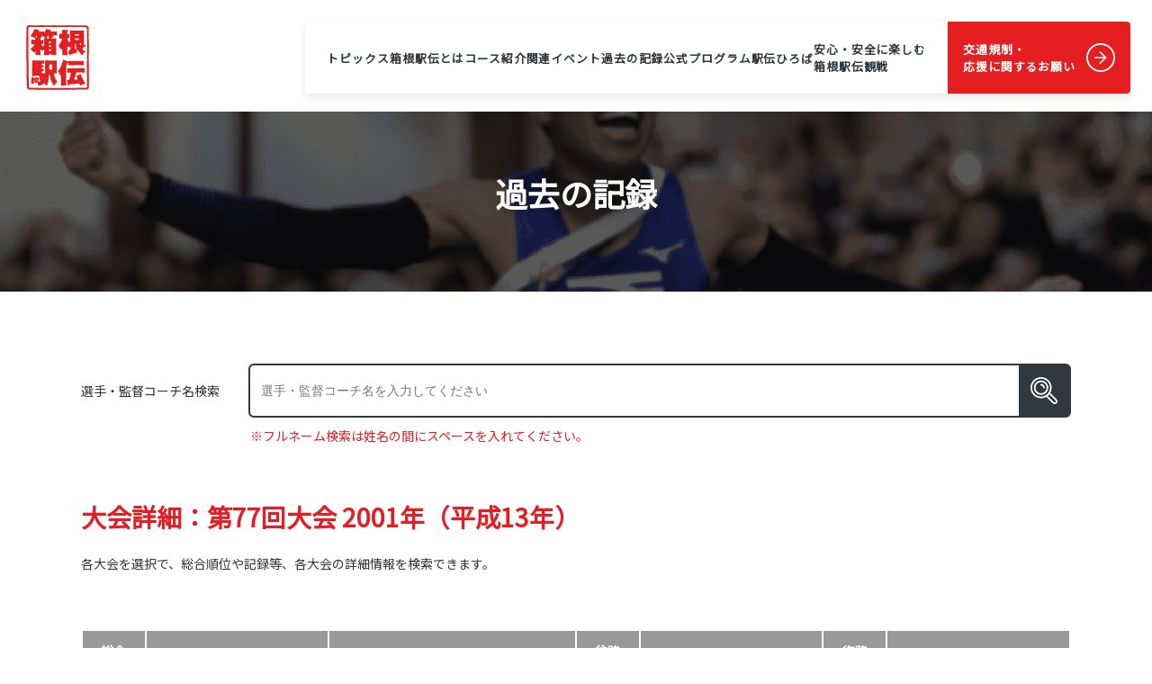

--- FILE ---
content_type: text/html; charset=UTF-8
request_url: https://www.hakone-ekiden.jp/record/record02.php?tn=77
body_size: 230799
content:
<!DOCTYPE html>
<html lang="ja">

<head prefix="og: http://ogp.me/ns# fb: http://ogp.me/ns/fb# article: http://ogp.me/ns/article#">
  <meta charset="utf-8">
  <meta name="viewport" content="width=device-width, initial-scale=1">
  <meta http-equiv="X-UA-Compatible" content="IE=edge">
  <meta name="description" content="">
  <meta name="keywords" content="">
  <meta property="og:url" content="https://hakone-ekiden.jp">
  <meta property="og:type" content="website">
  <meta property="og:title" content="東京箱根間往復大学駅伝競走公式サイト｜関東学生陸上競技連盟">
  <meta property="og:description" content="箱根駅伝の速報・公式情報、交通規制関連情報、過去の成績・選手監督情報の検索、関東学連メンバーの日記等、公式情報全般を発信しています。">
  <meta property="og:site_name" content="東京箱根間往復大学駅伝競走公式サイト｜関東学生陸上競技連盟">
  <meta property="og:image" content="https://hakone-ekiden.jp/_assets/images/hakone-ekiden_og.png">
  <title>過去の記録｜東京箱根間往復大学駅伝競走公式サイト</title>

  <!-- jQuery (necessary for Bootstrap's JavaScript plugins) -->
  <script src="https://ajax.googleapis.com/ajax/libs/jquery/3.5.1/jquery.min.js"></script>

  <!--script(src="/_assets/js/jquery-3.4.1.min.js")-->
  
  <script src="/js/swiper.js"></script>

  <!-- ────── stylesheet ────── -->
  <link rel="stylesheet" href="/css/swiper.min.css">
  <link rel="stylesheet" href="/css/style.css?20230511">
  <link rel="stylesheet" href="https://fonts.googleapis.com/css?family=Noto+Sans+JP&subset=japanese">
  <!-- ────── stylesheet navi adjust ────── -->
  <link rel="stylesheet" href="/css-2025/nav-adjust.css">


  <!--link(rel="stylesheet", href="https://use.typekit.net/low3avg.css")-->
  <link rel="shortcut icon" href="/_assets/images/favicon.ico">
  <link rel="apple-touch-icon" href="/_assets/images/apple-touch-icon.png">
  <link rel="icon" type="image/png" href="/_assets/images/android-chrome-256x256.png">

  <!-- ────── Google Analytics ────── -->
  <script async src="https://www.googletagmanager.com/gtag/js?id=UA-130576361-4"></script>
<script>
  window.dataLayer = window.dataLayer || [];
  function gtag() { dataLayer.push(arguments); }
  gtag('js', new Date());

  gtag('config', 'UA-130576361-4');
</script>
</head>

<body class="subpage" id="record">
  <!-- ────── branding ────── -->
  <svg xmlns="http://www.w3.org/2000/svg" style="width: 0; height: 0; display: none; positoin: fixed;">
  <defs>
    <symbol id="hakone-logo" viewBox="0 0 217.67 225.49">
      <path d="M142.17,133.6a2,2,0,0,1,.16-.36l.18-.38a2.74,2.74,0,0,1,.19-.34,3,3,0,0,1,.22-.35c.07-.14.15-.24.21-.37s.23-.18.31-.29.15-.23.26-.35l.3-.32c.07,0,.14-.09.24-.13a1.34,1.34,0,0,1,.37-.16,2.76,2.76,0,0,1,.4-.06,1.46,1.46,0,0,1,.42,0,3.2,3.2,0,0,1,.41.07,1.29,1.29,0,0,1,.35.24,2.2,2.2,0,0,1,.32.3,2.46,2.46,0,0,1,0,.26c0,.1,0,.26,0,.26s0,.22,0,.3a2.8,2.8,0,0,1,0,.41c0,.14,0,.26,0,.38a3.54,3.54,0,0,0,0,.45,1.87,1.87,0,0,0,0,.4,1.61,1.61,0,0,0,0,.38,3,3,0,0,0,0,.42c0,.13,0,.28,0,.37s0,.3.06.43a3.7,3.7,0,0,1,.07.38c0,.13,0,.26.07.39s0,.24.05.41a1,1,0,0,1,.1.36,3.52,3.52,0,0,1,.16.35,2,2,0,0,0,.12.39,3.65,3.65,0,0,0,.18.34,2.87,2.87,0,0,0,.29.31,1.3,1.3,0,0,0,.25.35,2.2,2.2,0,0,0,.28.34c.11.1.19.25.3.33s.17,0,.26.09a1.94,1.94,0,0,0,.36.15c.12,0,.26.1.38.13a2,2,0,0,0,.38.11l.36,0a2.45,2.45,0,0,0,.42-.07c.12,0,.27,0,.39,0s.27-.08.39-.09l.41,0a3.54,3.54,0,0,1,.39-.14c.13,0,.28,0,.41,0a2.17,2.17,0,0,1,.38-.16,1.87,1.87,0,0,1,.41,0,4.21,4.21,0,0,0,.42-.12,1.67,1.67,0,0,0,.4-.1s.09,0,.16.07a.72.72,0,0,1,.25,0c.11,0,.19-.05.29,0s.18,0,.26.06l.41,0c.13,0,.28,0,.42,0s.25,0,.37,0a3.08,3.08,0,0,1,.44,0,2.64,2.64,0,0,1,.4,0,1.1,1.1,0,0,1,.41,0A3,3,0,0,1,158,139c.12,0,.27,0,.41,0a2.08,2.08,0,0,1,.41.05h.4a1.78,1.78,0,0,0,.4,0c.14,0,.28-.06.42-.06s.26.06.4.05h.41c.13,0,.29-.07.4-.05s.27,0,.42,0,.25,0,.4,0a2.55,2.55,0,0,0,.39,0l.41,0c.14,0,.27,0,.41,0a1.91,1.91,0,0,1,.41,0c.13,0,.26.05.41.06s.27,0,.39,0H165c.13,0,.26-.06.4-.07s.28.06.42.07a2.23,2.23,0,0,1,.41-.06h.4l.4,0c.13,0,.26,0,.41,0a1.36,1.36,0,0,0,.4,0l.42,0,.4,0c.13,0,.26-.06.4-.07l.4,0h.82c.15,0,.27,0,.41.05s.26,0,.4,0,.28,0,.42,0h.39c.14,0,.28-.07.41-.07l.41,0c.13,0,.26,0,.4,0a1.85,1.85,0,0,0,.4,0,1.91,1.91,0,0,1,.42,0,2.88,2.88,0,0,1,.42,0,1.71,1.71,0,0,1,.39,0h.43c.13,0,.25,0,.39,0a.43.43,0,0,0,.2,0,.93.93,0,0,1,.27,0,.66.66,0,0,1,.28,0,2.42,2.42,0,0,0,.27,0c.11,0,.18,0,.28,0a.5.5,0,0,1,.27,0l.28-.09.42,0h.39a3.86,3.86,0,0,1,.41.07c.13,0,.27-.06.42-.07a2.82,2.82,0,0,0,.4,0,3.05,3.05,0,0,0,.41.05c.13,0,.28-.06.4-.06s.3.06.43.06.27-.07.4-.08.28.05.43.06l.39,0a3.8,3.8,0,0,1,.4.06,2.59,2.59,0,0,1,.43-.06c.14,0,.27,0,.4,0a2.8,2.8,0,0,1,.41,0c.13,0,.28,0,.41.06h.84c.16,0,.25,0,.4,0s.28,0,.4,0a1.89,1.89,0,0,0,.42,0,2,2,0,0,0,.42,0c.13,0,.27,0,.41,0s.27,0,.41,0,.26.05.4.05.28,0,.41,0a1.39,1.39,0,0,0,.4,0c.16,0,.29,0,.43,0s.26.07.41.06a2.67,2.67,0,0,0,.4,0c.14,0,.27.06.43.07a2.6,2.6,0,0,1,.39-.05c.13,0,.28,0,.39,0h.42l.42,0a2.82,2.82,0,0,0,.41,0c.12,0,.27,0,.41,0a1.54,1.54,0,0,1,.38,0,3.1,3.1,0,0,1,.43,0,2.44,2.44,0,0,0,.39-.06c.15,0,.27.06.41.06s.26,0,.42,0,.26,0,.39,0,.27,0,.4,0a1.48,1.48,0,0,1,.42,0l.4,0a1.39,1.39,0,0,0,.4-.06,1,1,0,0,0,.39,0,3,3,0,0,1,.42,0c.13,0,.27.06.38.05h.4a1.93,1.93,0,0,0,.42,0,2.53,2.53,0,0,0,.36-.12.78.78,0,0,0,.29-.28,1.1,1.1,0,0,0,.22-.31,1.59,1.59,0,0,0,.07-.38,1.19,1.19,0,0,0,.11-.42,2.94,2.94,0,0,0,0-.42c0-.19,0-.39,0-.57s0-.13,0-.22a.72.72,0,0,1-.19-.34c0-.14-.08-.29-.1-.39a4,4,0,0,1-.09-.4c0-.12,0-.28,0-.42a2.35,2.35,0,0,1,0-.37,2.29,2.29,0,0,0,0-.43c0-.11-.08-.25-.08-.37a1.84,1.84,0,0,1,.06-.4c0-.15-.08-.28-.06-.43a1.59,1.59,0,0,1,.08-.35c0-.16,0-.3,0-.42s0-.28,0-.4a.86.86,0,0,1,0-.39c0-.13.1-.26.12-.4a2.71,2.71,0,0,1,0-.4c0-.14.11-.27.14-.39s0-.29,0-.42,0-.25.07-.39a2.5,2.5,0,0,1,.07-.41c0-.14.07-.26.1-.39a2.82,2.82,0,0,1,0-.41,2.65,2.65,0,0,1,.06-.42c0-.15,0-.27,0-.4s.05-.28.06-.41a1.93,1.93,0,0,0,.06-.42,5.37,5.37,0,0,1-.07-.82,1,1,0,0,1-.11-.2,2.83,2.83,0,0,1-.16-.36.86.86,0,0,0-.3-.24,1.6,1.6,0,0,0-.25-.27c-.11-.07-.17-.21-.27-.24a.77.77,0,0,0-.32-.17,2.54,2.54,0,0,0-.37-.1c-.12,0-.24-.06-.37-.07s-.26,0-.38,0l-.4,0-.42,0a4.08,4.08,0,0,1-.42.07c-.13,0-.29,0-.43,0a2.23,2.23,0,0,0-.39.13c-.15,0-.29.11-.42.13l-.41.06-.42.1c-.15,0-.28,0-.4,0s-.29,0-.42,0a4.21,4.21,0,0,1-.5,0,2.25,2.25,0,0,1-.51,0c-.1,0-.18-.07-.27,0a1.31,1.31,0,0,0-.25,0l-.3,0c-.09,0-.18-.08-.26-.07s-.2.08-.28.06a2,2,0,0,1-.26,0c-.11,0-.19,0-.29,0a1.26,1.26,0,0,1-.27,0,.91.91,0,0,1-.27-.05c-.08,0-.18,0-.28,0l-.26,0a.76.76,0,0,1-.27,0c-.1,0-.19.1-.28.1a2.53,2.53,0,0,1-.3,0c-.13,0-.25,0-.39,0s-.28.07-.41.07l-.41,0a2.71,2.71,0,0,0-.41,0l-.42,0c-.13,0-.26,0-.42,0l-.4,0a2.34,2.34,0,0,1-.39,0c-.15,0-.3,0-.44,0a1.38,1.38,0,0,0-.4,0c-.14,0-.27,0-.41,0a2.4,2.4,0,0,1-.4-.06,1.37,1.37,0,0,0-.42.06,3.34,3.34,0,0,0-.42-.07c-.15,0-.26,0-.4,0s-.28,0-.41,0-.26.06-.4.06-.29,0-.43,0a2.6,2.6,0,0,1-.4,0,3.41,3.41,0,0,1-.43.06,3.28,3.28,0,0,1-.41-.08c-.15,0-.25.11-.41.09s-.28,0-.41,0a2.67,2.67,0,0,1-.4,0,3,3,0,0,1-.42,0l-.41,0a2.9,2.9,0,0,0-.41.06l-.41,0a1.93,1.93,0,0,1-.42,0,1.89,1.89,0,0,1-.41,0,2,2,0,0,0-.43,0c-.12,0-.26,0-.4,0l-.41,0h-.42c-.13,0-.25-.06-.4,0l-.42,0a3.38,3.38,0,0,0-.4-.07c-.14,0-.27.06-.41.06a1.9,1.9,0,0,0-.41,0l-.43,0a2.61,2.61,0,0,1-.39,0,2.67,2.67,0,0,1-.42,0c-.13,0-.27,0-.41,0a3,3,0,0,1-.4.06,1.63,1.63,0,0,1-.44-.08,1,1,0,0,1-.4,0c-.13,0-.27,0-.4,0a1.93,1.93,0,0,1-.43-.07,1.13,1.13,0,0,1-.41,0,2.66,2.66,0,0,1-.39.07,3,3,0,0,1-.43-.06c-.13,0-.27,0-.41,0s-.27,0-.4,0H166a2,2,0,0,1-.41,0,2.85,2.85,0,0,1-.41,0,1.79,1.79,0,0,0-.4,0,3.17,3.17,0,0,0-.43,0,2.66,2.66,0,0,0-.4,0,1.76,1.76,0,0,0-.4,0h-.41a3,3,0,0,0-.43,0c-.14,0-.26-.07-.39-.07s-.28.06-.41.06a3.49,3.49,0,0,1-.43-.07h-.39c-.14,0-.27,0-.4,0h-.41c-.15,0-.28,0-.43,0a3.34,3.34,0,0,1-.4-.1c-.13,0-.26,0-.4,0s-.28,0-.43,0-.26,0-.39,0a1,1,0,0,1-.4,0l-.43,0c-.13,0-.26-.07-.41-.08s-.24,0-.39,0l-.39,0a3,3,0,0,0-.43,0c-.13,0-.25,0-.39-.06a2.82,2.82,0,0,1-.41,0,2.74,2.74,0,0,0-.41,0c-.16,0-.26,0-.4,0s-.27,0-.41,0-.27-.06-.4-.06a2.77,2.77,0,0,1-.41,0c-.13,0-.27,0-.4,0s-.28,0-.41,0-.27,0-.4,0-.27,0-.4,0a3,3,0,0,0-.42,0,.39.39,0,0,0-.16-.12,2.43,2.43,0,0,0-.4,0,1.22,1.22,0,0,0-.37,0c-.13,0-.25,0-.37,0a1.77,1.77,0,0,0-.38.15,1.16,1.16,0,0,0-.35.11c-.13,0-.24.06-.36.11s-.25.12-.38.19a2.06,2.06,0,0,1-.33.2,1.88,1.88,0,0,1-.3.27,2,2,0,0,1-.37.17,1.27,1.27,0,0,1-.33.24c-.12.06-.2.17-.33.22s-.26.07-.38.14-.26,0-.39.06a2.18,2.18,0,0,1-.4.08l-.18-.07c-.09,0-.19,0-.27,0s-.17-.12-.28-.14a.42.42,0,0,1-.26,0c-.08,0-.17,0-.28,0s-.26,0-.38,0-.27-.07-.42-.08l-.39-.11c-.13,0-.25,0-.38-.07s-.26-.09-.4-.12l-.37-.11-.41-.1c-.13,0-.26,0-.39-.09a1.8,1.8,0,0,0-.39-.08,2.52,2.52,0,0,0-.39-.12c-.13,0-.25-.14-.37-.18a3.54,3.54,0,0,1-.39-.14c-.13,0-.27-.06-.39-.09a1.79,1.79,0,0,1-.39-.13c-.13,0-.22-.14-.36-.19a2.22,2.22,0,0,0-.39-.1l-.37-.16a1.4,1.4,0,0,1-.39-.1c-.12-.06-.23-.16-.35-.21l-.39-.15a1.51,1.51,0,0,1-.36-.18c-.14,0-.26-.1-.37-.13a1.6,1.6,0,0,0-.41-.07c-.12-.07-.24-.16-.37-.23a1.65,1.65,0,0,1-.36-.16,2,2,0,0,1-.36-.17c-.13,0-.26-.12-.37-.15a2.21,2.21,0,0,0-.41-.14,2,2,0,0,1-.38-.16c-.12,0-.23-.11-.35-.16a2.79,2.79,0,0,0-.39-.12c-.13-.07-.23-.16-.35-.21l-.38-.17a2.08,2.08,0,0,1-.39-.15c-.12,0-.22-.14-.35-.18s-.26-.12-.37-.19-.26-.08-.38-.14a3.73,3.73,0,0,1-.4-.14c-.07,0-.16,0-.21,0l-.38.19c-.11.07-.25.11-.35.18s-.17.22-.29.3-.23.13-.31.23-.14.24-.23.34l-.24.31a1.18,1.18,0,0,0-.21.32,1.33,1.33,0,0,0-.24.36,1.78,1.78,0,0,0-.13.37,2.85,2.85,0,0,1-.17.39c0,.14-.06.27-.09.39a2.42,2.42,0,0,1-.13.43c0,.14,0,.3,0,.43a1.61,1.61,0,0,0-.12.39c0,.13,0,.28,0,.43a1.27,1.27,0,0,0-.07.38c0,.14,0,.29,0,.41s-.08.16-.12.24a1.45,1.45,0,0,0-.11.25l-.12.25a1.08,1.08,0,0,0-.1.24,2.66,2.66,0,0,0,0,.28c0,.08-.12.14-.16.23s-.08.16-.1.25a1.73,1.73,0,0,0-.08.27,1.86,1.86,0,0,1,0,.27c0,.14-.09.25-.14.37a2.16,2.16,0,0,1-.16.37c0,.14-.12.26-.16.39a3.06,3.06,0,0,0-.1.41,1.17,1.17,0,0,0-.16.39c0,.12,0,.26-.07.4s-.13.23-.18.36-.06.27-.11.42-.12.22-.17.35a3.67,3.67,0,0,1-.07.42c0,.13-.1.25-.14.38s-.13.24-.19.38,0,.26,0,.39-.13.25-.17.38-.1.25-.14.4a3.4,3.4,0,0,0-.12.38c0,.12-.1.26-.14.39a1.53,1.53,0,0,0-.12.38,2.26,2.26,0,0,0-.09.41,4,4,0,0,0-.17.36,1.56,1.56,0,0,1-.13.4,1.37,1.37,0,0,1-.15.38c0,.14-.05.27-.1.41a2.37,2.37,0,0,1-.19.35,3.48,3.48,0,0,0-.1.41c0,.12-.11.25-.15.36a2.62,2.62,0,0,0-.15.39c-.06.11,0,.27-.08.42a1.68,1.68,0,0,0-.2.35c-.06.14-.06.25-.12.4s-.08.25-.12.4a3.67,3.67,0,0,1-.17.36c0,.12-.09.25-.14.38s-.08.25-.15.39a.84.84,0,0,1-.21.33,2.12,2.12,0,0,1-.12.41c-.06.12-.06.26-.12.39a4,4,0,0,0-.17.36c-.07.13-.1.24-.17.38a3.18,3.18,0,0,1-.18.37,4.05,4.05,0,0,1-.21.35c0,.15-.07.27-.11.39a1.62,1.62,0,0,0-.21.36c-.07.12-.08.27-.14.4s-.18.21-.24.33a3.22,3.22,0,0,1-.19.33c-.06.14-.14.26-.2.4a2.79,2.79,0,0,1-.14.37l-.21.37c-.06.1-.17.2-.24.33l-.2.35a3.2,3.2,0,0,1-.16.39,1.61,1.61,0,0,1-.23.33,2.71,2.71,0,0,0-.24.35c-.08.11-.11.25-.19.39a3.57,3.57,0,0,1-.27.28c-.08.13-.11.27-.18.39s-.21.21-.29.31l-.22.35c-.06.1-.17.23-.24.33a.29.29,0,0,0,0,.16,1.87,1.87,0,0,0-.07.4,1.76,1.76,0,0,0-.06.38c-.06.12,0,.26-.11.39a1.68,1.68,0,0,1-.19.34,3.72,3.72,0,0,1-.19.34,1.93,1.93,0,0,1-.26.3c-.1.11-.17.22-.27.32s-.24.13-.34.24-.21.18-.3.25l-.35.28-.31.28c-.11.1-.24.13-.36.24a2.69,2.69,0,0,0-.33.26c-.12.07-.22.19-.35.25a1.61,1.61,0,0,1-.3.28c-.1.09-.22.16-.34.26s-.24.16-.34.23-.14.23-.23.35a2.29,2.29,0,0,0-.33.24l-.22.35a1,1,0,0,1,0,.24,1.32,1.32,0,0,0,0,.27v.28a2,2,0,0,0,0,.4,2.8,2.8,0,0,0,0,.4,1.33,1.33,0,0,0,.07.38,1.72,1.72,0,0,0,.08.38,2.32,2.32,0,0,0,.07.38c.05.14.13.24.18.39a2.29,2.29,0,0,1,.19.35,2.34,2.34,0,0,1,.12.4,3.15,3.15,0,0,1,.22.3c.07.15.09.3.14.41s.16.22.23.33.1.27.16.39a3,3,0,0,0,.28.32c0,.11.09.27.13.37s.21.23.28.34a3.14,3.14,0,0,0,.18.37,2,2,0,0,1,.19.35,1.34,1.34,0,0,1,.16.37,1.59,1.59,0,0,1,.18.34,3.81,3.81,0,0,1,.22.34,1.28,1.28,0,0,1,.11.24c0,.09.13.13.18.22a2.24,2.24,0,0,1,.21.38,3.05,3.05,0,0,1,.15.35c.06.12.15.23.2.34s.16.26.22.34a3,3,0,0,0,.14.4c.06.12.1.26.15.39s.16.24.21.37.06.24.11.4.11.24.16.33a2.69,2.69,0,0,0,.18.38,1.33,1.33,0,0,0,.12.4c.05.14.12.23.16.38s.13.26.18.38a1.26,1.26,0,0,0,.13.37,3,3,0,0,0,.19.35c0,.15.12.25.16.38a2.35,2.35,0,0,1,.14.37c.07.15.09.25.17.4a1.66,1.66,0,0,1,.19.35c.08.11.15.2.22.31s.1.26.17.38.17.21.23.32.12.25.18.37a1.59,1.59,0,0,0,.25.33,1.78,1.78,0,0,0,.24.32.41.41,0,0,0,.21.14c.09.08.18.09.22.16a.86.86,0,0,1,.27.09c.09.11.2.18.28.27a1.85,1.85,0,0,1,.28.28,1.1,1.1,0,0,1,.2.31,1.39,1.39,0,0,1,.26.29c.08.1.16.19.23.29s0,.27.1.39a2.53,2.53,0,0,1,.16.33,1.66,1.66,0,0,1,.16.33c0,.14,0,.28,0,.41a2,2,0,0,1,.07.39c0,.13,0,.25,0,.38s0,.27,0,.44a3.22,3.22,0,0,1,.08.39,1.35,1.35,0,0,1,0,.4c0,.13-.06.28-.06.42s-.06.26-.06.42a3.27,3.27,0,0,0-.07.4,1.9,1.9,0,0,1,0,.41,3.46,3.46,0,0,1,0,.45c0,.11-.07.26-.09.4s0,.27,0,.39,0,.28-.05.41,0,.27-.06.39a2.43,2.43,0,0,1-.1.41c0,.13,0,.23,0,.38s-.05.32-.07.49-.06.34-.08.48a1.4,1.4,0,0,0,.16.26l.15.38a1.92,1.92,0,0,1,.17.39,1.25,1.25,0,0,1,.09.37,1.47,1.47,0,0,1,0,.42,2.19,2.19,0,0,1,.11.4c0,.14,0,.28,0,.42s0,.27-.06.42-.1.23-.13.38a1.58,1.58,0,0,1-.09.42c0,.11-.1.23-.14.36a3.15,3.15,0,0,1-.22.33,1,1,0,0,0,0,.25,2.16,2.16,0,0,1,.1.25,1.32,1.32,0,0,0,0,.29c0,.09.09.18.11.27a3.05,3.05,0,0,0,0,.43c0,.13,0,.28,0,.42a4,4,0,0,1,.12.41,1.51,1.51,0,0,0,0,.42,2.75,2.75,0,0,0,0,.41c0,.17,0,.29,0,.45s0,.29,0,.41,0,.29,0,.43,0,.29,0,.44-.09.27-.09.4a2.94,2.94,0,0,1,0,.42c0,.14,0,.29,0,.43s0,.27,0,.41,0,.27-.07.41a1.33,1.33,0,0,1,0,.21.82.82,0,0,0,.08.25c0,.15,0,.28,0,.42s.08.27.09.41a2.63,2.63,0,0,1,0,.39c0,.13,0,.27,0,.43s.06.26.07.38,0,.26,0,.41,0,.27,0,.41,0,.27,0,.42,0,.28,0,.4,0,.26,0,.41,0,.26,0,.42a2.44,2.44,0,0,0-.06.39c0,.12,0,.27,0,.41a3.38,3.38,0,0,1-.07.4c0,.13,0,.27,0,.4a2.06,2.06,0,0,1,0,.39,1.54,1.54,0,0,1,0,.43c0,.13,0,.26,0,.39s0,.27,0,.41a1.53,1.53,0,0,0-.07.41c0,.13,0,.29,0,.41s0,.25,0,.39a3,3,0,0,0,0,.41,2.93,2.93,0,0,0-.07.41c0,.11.06.26.07.41s.07.23.1.36a2,2,0,0,0,0,.43c0,.1.16.14.22.23s.14.25.27.32.23.14.33.23.17.23.28.31l.33.2c.12.07.25.12.37.2a2.88,2.88,0,0,1,.4.12c.11,0,.24.11.38.14s.27,0,.39,0,.3.06.43.06a1.36,1.36,0,0,1,.25-.07,2.66,2.66,0,0,1,.28,0,1.42,1.42,0,0,1,.23-.14,4.23,4.23,0,0,0,.42-.06,1.4,1.4,0,0,1,.41-.05c.13,0,.29,0,.42-.05s.27-.08.4-.11.28,0,.41-.06a2.07,2.07,0,0,1,.41-.07,1.85,1.85,0,0,1,.4,0,1.79,1.79,0,0,1,.43-.08,2.91,2.91,0,0,0,.42,0,3.07,3.07,0,0,0,.42-.07c.15,0,.27-.08.42-.1a1.86,1.86,0,0,0,.41,0,3,3,0,0,1,.42,0c.15,0,.28-.11.41-.13s.29,0,.41,0h.42a1.93,1.93,0,0,1,.41,0,1.48,1.48,0,0,1,.42,0,1.51,1.51,0,0,1,.42,0l.39,0c.16,0,.29,0,.43,0a3,3,0,0,0,.42,0,2.8,2.8,0,0,1,.4,0,1.8,1.8,0,0,0,.4,0,2.83,2.83,0,0,1,.41,0,3.18,3.18,0,0,1,.4,0,2.75,2.75,0,0,1,.4,0c.07,0,.16,0,.23,0s.26.08.39.08l.43,0c.12,0,.27,0,.4,0a3.34,3.34,0,0,0,.43,0,1.24,1.24,0,0,0,.39-.1,2.06,2.06,0,0,0,.48-.21,1.82,1.82,0,0,0,.36-.2c.11-.09.25-.15.35-.24a1.84,1.84,0,0,0,.09-.25,2.24,2.24,0,0,0,.14-.36.94.94,0,0,0,0-.38,1.38,1.38,0,0,0,0-.41,4.26,4.26,0,0,0-.11-.42c0-.12-.11-.23-.15-.37s-.08-.29-.13-.4,0-.28-.08-.41-.13-.24-.14-.37a2.07,2.07,0,0,1-.07-.41c0-.05,0-.1,0-.15s0-.17,0-.26a2,2,0,0,0-.08-.26c0-.08,0-.2,0-.3s0-.18,0-.27-.06-.17-.08-.25a2.16,2.16,0,0,0-.05-.27.88.88,0,0,1,0-.29,2,2,0,0,1-.05-.28.71.71,0,0,0-.06-.25,1.43,1.43,0,0,0,0-.29c0-.16-.09-.26-.08-.4a1.79,1.79,0,0,1,0-.4c0-.13,0-.27,0-.42a3,3,0,0,1,0-.43,2.28,2.28,0,0,1-.06-.39c0-.14-.05-.26-.05-.42s.05-.26,0-.4-.06-.28-.07-.41,0-.3,0-.41,0-.28,0-.42,0-.29,0-.42,0-.27,0-.42.06-.28.06-.41a1.41,1.41,0,0,1,0-.42,1,1,0,0,1,0-.38c0-.17,0-.32,0-.43s0-.28,0-.4,0-.3,0-.42,0-.29,0-.43a1.86,1.86,0,0,0,0-.41c0-.13,0-.27,0-.41s0-.28,0-.44a1.21,1.21,0,0,0-.07-.37,3.71,3.71,0,0,0,0-.44c0-.13,0-.28,0-.43s0-.27,0-.38,0-.28,0-.42,0-.28,0-.44,0-.26,0-.39,0-.28,0-.42a3,3,0,0,0,.06-.43v-.39c0-.15.06-.27.05-.43s0-.26,0-.42a2.82,2.82,0,0,0,0-.41,2.08,2.08,0,0,0,0-.43l0-.39a2.16,2.16,0,0,1,0-.44c0-.15,0-.26,0-.39a3.15,3.15,0,0,1,0-.43V185c0-.12,0-.26,0-.39a1.93,1.93,0,0,1,0-.42,2.94,2.94,0,0,1,0-.42c0-.14,0-.29,0-.41a3.13,3.13,0,0,1,0-.43c0-.12,0-.28,0-.41a2.8,2.8,0,0,0,0-.41c0-.13,0-.28,0-.4s0-.28,0-.42,0-.28,0-.43,0-.26,0-.4,0-.26,0-.42,0-.26,0-.42,0-.27,0-.4a1.69,1.69,0,0,0,0-.39c0-.17,0-.3,0-.43s0-.27,0-.4a3.29,3.29,0,0,1,0-.44c0-.11,0-.25,0-.39s-.06-.27-.05-.4a1.83,1.83,0,0,0,0-.41,1.57,1.57,0,0,0,0-.43c0-.13,0-.25,0-.41s0-.27-.06-.4.05-.27.05-.41,0-.28,0-.4a2.46,2.46,0,0,0,0-.4c0-.16,0-.3,0-.42a1.84,1.84,0,0,1-.07-.42c0-.12,0-.25,0-.4s0-.27,0-.39a2.84,2.84,0,0,0,0-.41c0-.14,0-.27-.05-.42l-.06-.17a1.41,1.41,0,0,1,0-.29,1.08,1.08,0,0,1,0-.27,3.53,3.53,0,0,0-.08-.4c0-.15,0-.29,0-.4s0-.28,0-.39,0-.31,0-.44a3,3,0,0,1,0-.41c0-.13-.06-.26-.08-.4s.08-.28.07-.43,0-.25,0-.38-.07-.27-.07-.42a3.61,3.61,0,0,1,.08-.38,3.41,3.41,0,0,1-.05-.42c0-.13.06-.27.07-.43s0-.26,0-.38-.07-.29-.08-.43.08-.26.08-.38,0-.27,0-.41a3,3,0,0,0,0-.42c0-.15,0-.28,0-.41a1.76,1.76,0,0,1,0-.38c0-.14-.06-.28-.06-.41a3.52,3.52,0,0,1,.07-.41,2.44,2.44,0,0,1-.05-.39c0-.14.05-.27,0-.41a2.8,2.8,0,0,0,0-.4,1.75,1.75,0,0,0-.05-.4c0-.13,0-.28,0-.4s0-.26-.06-.4,0-.26-.05-.41-.09-.24-.12-.38a1.75,1.75,0,0,1,0-.4,1.59,1.59,0,0,1-.06-.39.52.52,0,0,0,0-.11,1.26,1.26,0,0,1,.14-.26,1.93,1.93,0,0,1,0-.27c0-.13,0-.28.05-.41a3.57,3.57,0,0,0,.12-.4c0-.14,0-.28,0-.41a1.89,1.89,0,0,0,0-.41c0-.16,0-.3,0-.43s0-.27,0-.43a2.67,2.67,0,0,0,0-.4c0-.15,0-.28,0-.45a3.47,3.47,0,0,0,0-.42c0-.13,0-.25,0-.42a2.39,2.39,0,0,1,0-.42,1.26,1.26,0,0,1,0-.39,1.74,1.74,0,0,1,0-.39,2.94,2.94,0,0,1,0-.42c0-.14,0-.27,0-.4a2,2,0,0,1,.07-.4,2.57,2.57,0,0,1,0-.39c0-.14.08-.26.09-.35s0-.31,0-.41a4.59,4.59,0,0,1,.17-.48,2.39,2.39,0,0,1,.29-.46c.08-.11.1-.24.18-.37s.17-.19.27-.31.17-.2.28-.33a1.47,1.47,0,0,0,.22-.21c0-.1.09-.25.13-.37a1,1,0,0,0,0-.38,3.43,3.43,0,0,0-.06-.4,1.14,1.14,0,0,0-.17-.37c0-.12-.13-.23-.2-.39a3.17,3.17,0,0,1-.13-.36c-.08-.17-.18-.33-.23-.47a.53.53,0,0,0-.08-.15c0-.1-.06-.18-.09-.26l-.11-.23a2.24,2.24,0,0,1-.1-.39,2.78,2.78,0,0,1-.05-.39c0-.13-.06-.25-.06-.39s.05-.25.06-.39,0-.26,0-.39.06-.27.09-.38.05-.27.07-.41a2.79,2.79,0,0,0,.12-.39l.18-.38c.06-.16.12-.28.17-.41s.19-.2.26-.34.13-.23.18-.38.1-.26.17-.39a1.79,1.79,0,0,1,.22-.34c.06-.15.13-.27.17-.39a3.87,3.87,0,0,0,.21-.34,1.73,1.73,0,0,1,.17-.36c.07-.17.11-.36.16-.5s.08-.14.12-.23.13-.24.16-.36a3,3,0,0,0,.09-.41c0-.14.13-.25.16-.37s.07-.28.11-.39a4,4,0,0,0,.14-.41c0-.11.1-.25.15-.38s.08-.25.12-.37a2.64,2.64,0,0,0,.12-.4C142,133.84,142.11,133.74,142.17,133.6Zm64.56-62.17a2.67,2.67,0,0,0-.09-.26,3.71,3.71,0,0,0-.28-.41,2.7,2.7,0,0,0-.21-.35,1.7,1.7,0,0,1-.31-.21c-.1-.11-.16-.25-.25-.33s-.19-.17-.32-.26a3.7,3.7,0,0,0-.33-.21c-.12-.07-.19-.19-.31-.26s-.25-.12-.38-.19-.24-.1-.37-.19a2.84,2.84,0,0,1-.34-.22c-.12-.07-.21-.22-.34-.28s-.23-.13-.36-.21-.21-.19-.31-.26-.28-.09-.4-.18-.16-.21-.27-.29a1.87,1.87,0,0,1-.31-.27,3.46,3.46,0,0,1-.31-.22,3.25,3.25,0,0,0-.27-.26c-.09-.1-.11-.26-.18-.34s-.19-.18-.26-.29-.15-.21-.2-.3,0-.27-.06-.4a2.49,2.49,0,0,1-.13-.36,3.59,3.59,0,0,1-.08-.35,1,1,0,0,1,0-.39,2.54,2.54,0,0,1,0-.39.36.36,0,0,1,.07-.19c0-.12,0-.19,0-.21s0-.29,0-.43a3,3,0,0,0,0-.42c0-.12.09-.27.11-.39s0-.28,0-.43a2.43,2.43,0,0,1,.05-.4,2.7,2.7,0,0,1,0-.41c0-.14.07-.27.08-.43a2.41,2.41,0,0,0,0-.38,4.08,4.08,0,0,0,.05-.43c0-.14.06-.26.06-.4a2.35,2.35,0,0,0-.06-.42c0-.13,0-.28,0-.4a2.72,2.72,0,0,1,.09-.43c0-.14-.06-.26-.07-.39s.06-.28.06-.43,0-.26,0-.41,0-.26,0-.39a1.82,1.82,0,0,0,0-.41c0-.14,0-.28,0-.42s0-.27,0-.41,0-.27,0-.41a2,2,0,0,0-.06-.4c0-.14,0-.28,0-.39s0-.29,0-.44,0-.26,0-.39,0-.26,0-.41a2.9,2.9,0,0,1-.06-.41c0-.16,0-.26,0-.42s-.08-.27-.08-.39a3,3,0,0,0,0-.41c0-.16-.06-.29-.06-.41a2.46,2.46,0,0,1,0-.4,3.07,3.07,0,0,1-.07-.42,2.64,2.64,0,0,1,0-.4,3.19,3.19,0,0,1,0-.42,1.79,1.79,0,0,1,0-.4c0-.12-.05-.27-.05-.41s0-.26,0-.41-.07-.26-.07-.39.06-.29.05-.42a2.91,2.91,0,0,0,0-.42c0-.13,0-.27,0-.39a3.38,3.38,0,0,0,.07-.4,3,3,0,0,0,0-.41,1,1,0,0,0,0-.3.66.66,0,0,0,0-.23c0-.1,0-.21,0-.31s0-.14,0-.25a.38.38,0,0,0,0-.18c0-.18.1-.33.14-.5a2.33,2.33,0,0,1,.08-.38,1.84,1.84,0,0,0,.06-.41c0-.15,0-.3,0-.41s0-.28,0-.41.09-.25.08-.41a3,3,0,0,0,0-.42c0-.13-.09-.25-.12-.35a2.82,2.82,0,0,0,0-.43c0-.07-.12-.13-.12-.17a1.49,1.49,0,0,1,.08-.43c0-.12,0-.28,0-.41s0-.26,0-.39-.05-.28,0-.43.07-.26.07-.4a2.34,2.34,0,0,1,0-.39,4.39,4.39,0,0,1,.07-.44,3.14,3.14,0,0,1-.08-.38c0-.13,0-.28,0-.41s0-.26,0-.41,0-.24,0-.39a2.77,2.77,0,0,1,0-.41,2.68,2.68,0,0,0,0-.41c0-.14,0-.3,0-.43s0-.24,0-.36,0-.31,0-.44,0-.28,0-.39,0-.28,0-.41,0-.27,0-.41.07-.31.07-.43,0-.28,0-.39a2,2,0,0,1,0-.42,1.13,1.13,0,0,1,0-.41,1.54,1.54,0,0,1,0-.38,3.64,3.64,0,0,0,0-.46,2.8,2.8,0,0,0-.05-.36c0-.16,0-.28,0-.4s0-.3,0-.44,0-.26,0-.4.07-.27.07-.4,0-.28,0-.42,0-.28,0-.4-.06-.28-.07-.4.07-.3.08-.4l.06-.43a2.85,2.85,0,0,1,0-.42c0-.13,0-.25,0-.38s.07-.26.07-.43,0-.26,0-.4,0-.26,0-.4a1.89,1.89,0,0,1,.1-.41c0-.13,0-.27,0-.41l0-.26c0-.1.08-.18.1-.27a2.09,2.09,0,0,1,0-.26c0-.06.06-.09.08-.17a2.32,2.32,0,0,0,.07-.38c0-.14,0-.25,0-.4v-.43c0-.13-.07-.26-.09-.39a1.15,1.15,0,0,0,0-.41,2.15,2.15,0,0,0-.15-.38,3.45,3.45,0,0,0-.14-.34c-.07-.12-.06-.29-.13-.39a3.79,3.79,0,0,0-.29-.26,2.6,2.6,0,0,0-.28-.29,1.63,1.63,0,0,0-.3-.16l-.4,0c-.14,0-.28,0-.41,0a1.85,1.85,0,0,0-.41-.07l-.42-.07-.41-.05c-.15,0-.3,0-.44,0s-.28.05-.41,0a3.32,3.32,0,0,0-.41,0c-.17,0-.3-.08-.44-.05s-.24.08-.39.09-.27,0-.39.06-.3,0-.42.08a1.83,1.83,0,0,0-.35.24.71.71,0,0,0-.15.12,1.5,1.5,0,0,0-.41,0c-.15,0-.27,0-.39,0s-.29,0-.43,0a1.21,1.21,0,0,0-.38,0,3,3,0,0,1-.4-.09c-.15,0-.29,0-.42,0s-.28,0-.41,0-.27.06-.4,0a2.84,2.84,0,0,1-.41,0,2.86,2.86,0,0,0-.42,0,2.25,2.25,0,0,1-.4-.09,1.41,1.41,0,0,1-.41.07l-.4,0c-.14,0-.27-.06-.41,0h-.41c-.14,0-.27.06-.41,0s-.28-.1-.4-.09-.29.07-.42.06-.27-.06-.4-.07l-.41,0a2.77,2.77,0,0,0-.41,0c-.14,0-.27.09-.41.1a2.73,2.73,0,0,0-.41,0h-.4l-.42,0a2.85,2.85,0,0,1-.41,0,2.48,2.48,0,0,1-.41.08c-.12,0-.28,0-.41,0a1.41,1.41,0,0,1-.41,0c-.13,0-.26.05-.4.05s-.28,0-.39,0-.29,0-.43,0-.27.06-.4.06-.28-.07-.42-.07l-.41,0H180a1.89,1.89,0,0,1-.43,0,3.39,3.39,0,0,1-.39.08,1.47,1.47,0,0,1-.42-.05,2.82,2.82,0,0,1-.41,0c-.15,0-.27,0-.39,0a4.18,4.18,0,0,0-.41.09,3.1,3.1,0,0,0-.43,0c-.09,0-.17,0-.25,0s-.19,0-.28,0a1.27,1.27,0,0,0-.28,0c-.09,0-.18.07-.27.07a.66.66,0,0,0-.23,0l-.4,0c-.13,0-.28,0-.4,0l-.42-.05c-.11,0-.25-.1-.38-.13s-.29,0-.4,0a1.93,1.93,0,0,1-.42-.06c-.13,0-.25-.09-.39-.1a2.52,2.52,0,0,0-.41-.06,1.75,1.75,0,0,1-.4,0,2.85,2.85,0,0,1-.41,0c-.12,0-.25,0-.4,0a2.51,2.51,0,0,1-.39,0h-.41c-.14,0-.26-.05-.41,0l-.4,0a2.71,2.71,0,0,1-.41.09,3.28,3.28,0,0,0-.37.09.67.67,0,0,1-.24,0c-.19-.06-.35-.14-.52-.2s-.28,0-.41,0-.25-.1-.38-.12l-.4,0c-.13,0-.26,0-.4,0a1.84,1.84,0,0,0-.41,0h-.43l-.39,0-.41.05a2.81,2.81,0,0,0-.41,0c-.16,0-.29.08-.43.1a2.65,2.65,0,0,1-.81.16,2,2,0,0,0-.42,0,1.44,1.44,0,0,0-.4.06c-.06,0-.12-.05-.18,0a2.14,2.14,0,0,1-.41.06h-.81c-.13,0-.27-.08-.39-.11s-.28,0-.42,0l-.4-.17a1.71,1.71,0,0,1-.41-.12,2.48,2.48,0,0,1-.41-.08,3.62,3.62,0,0,1-.4-.19c-.12-.06-.27,0-.41-.06l-.41-.14c-.14,0-.25-.13-.39-.17s-.28,0-.41,0a3.7,3.7,0,0,0-.4-.16l-.39-.06c-.14,0-.26,0-.38-.05l-.4.05a1.24,1.24,0,0,1-.36-.11,3.23,3.23,0,0,1-.49.18l-.34.1a1.89,1.89,0,0,1-.36.11c-.11.06-.21.15-.32.21s-.21.1-.33.19a2,2,0,0,0-.25.3l-.29.25c0,.06-.14.1-.17.16s0,.29-.07.43-.11.25-.13.36a1.53,1.53,0,0,0-.14.39,3,3,0,0,0-.09.4,1.78,1.78,0,0,0-.07.39A2.16,2.16,0,0,0,152,21c0,.13,0,.25,0,.41s-.09.27-.09.39a1.85,1.85,0,0,0,0,.41c0,.14,0,.26,0,.38A3,3,0,0,0,152,23c0,.11,0,.27,0,.4s0,.27,0,.39.11.25.13.37-.1.28-.13.42-.11.25-.15.41,0,.27,0,.42,0,.27-.05.41,0,.28,0,.41,0,.26,0,.38-.09.27-.09.42a2.33,2.33,0,0,0,.08.38c0,.12,0,.28,0,.42a2.23,2.23,0,0,0,0,.37c0,.13,0,.27,0,.4s0,.27.07.37.1.28.1.41,0,.26,0,.39a1.86,1.86,0,0,0,.1.39c0,.12,0,.26,0,.37s0,.27.07.41a2.34,2.34,0,0,0,0,.38,2.71,2.71,0,0,1,0,.4c0,.14,0,.25,0,.39s0,.26,0,.39,0,.27,0,.41,0,.28-.05.39,0,.26-.07.4a2.51,2.51,0,0,1-.07.41,2.25,2.25,0,0,0,0,.26.22.22,0,0,0,0,.14c-.06.16-.17.29-.21.41s-.06.29-.09.41-.08.25-.09.39,0,.29,0,.42,0,.26,0,.4a3.25,3.25,0,0,0,.08.38c0,.14,0,.29,0,.43a2.91,2.91,0,0,0,.12.39c0,.14,0,.29,0,.41s.13.27.14.42a1.26,1.26,0,0,1,.12.4,1.8,1.8,0,0,1,.08.38c0,.14,0,.28,0,.42a2.57,2.57,0,0,0,.08.4,2.4,2.4,0,0,1,0,.39c0,.14.05.29.06.41s0,.17,0,.29a.66.66,0,0,1-.06.26,1.08,1.08,0,0,0-.06.19,1.47,1.47,0,0,1,.26.34,1.3,1.3,0,0,1,.11.51,2.83,2.83,0,0,1,0,.41c0,.11-.05.27-.08.4s-.05.24-.06.39a1.82,1.82,0,0,0,0,.42,1.91,1.91,0,0,0,.15.32,1.2,1.2,0,0,0,.16.32,2.57,2.57,0,0,0-.13.53c0,.12,0,.25,0,.4a3.91,3.91,0,0,0,.07.39c0,.17,0,.31,0,.44s.12.25.16.38,0,.3,0,.42,0,.28,0,.42,0,.26,0,.41,0,.25,0,.37a1.43,1.43,0,0,1-.09.41.94.94,0,0,1-.07.37,1.08,1.08,0,0,1-.19.35c0,.08-.15.16-.2.24s-.05.31-.08.5a1.89,1.89,0,0,1,0,.41,2.74,2.74,0,0,0-.08.43,3,3,0,0,0,0,.4c0,.17-.1.3-.09.45a1.13,1.13,0,0,0,.11.41,1.25,1.25,0,0,0,.11.39,2.67,2.67,0,0,0,.14.36c.09.1.15.23.24.32s.14.05.17.08-.07.26-.08.38-.11.29-.11.4.05.27,0,.42a3,3,0,0,1,0,.41c0,.14.06.3.05.44s0,.28,0,.42.07.28.07.41,0,.3,0,.42-.09.26-.11.39,0,.26-.07.39a1.56,1.56,0,0,1-.1.4c-.06.13-.19.2-.28.3a.94.94,0,0,1-.13.24,1.42,1.42,0,0,0-.18.11,2.43,2.43,0,0,1-.4.06,2,2,0,0,1-.42,0,2.24,2.24,0,0,1-.52-.06,3.47,3.47,0,0,1-.45-.26,2.09,2.09,0,0,1-.33-.17,3.37,3.37,0,0,1-.31-.21,2.67,2.67,0,0,1-.32-.24,4,4,0,0,1-.26-.32c-.09-.09-.2-.17-.3-.27a3.06,3.06,0,0,0-.32-.3,1.56,1.56,0,0,0-.28-.3c-.08-.1-.17-.22-.25-.34a3.71,3.71,0,0,0-.28-.3c-.07-.12-.23-.17-.32-.27s-.09-.16-.18-.23a.9.9,0,0,0-.19-.16.66.66,0,0,0-.21-.17c-.05-.16-.21-.26-.28-.42s-.09-.25-.16-.36a3,3,0,0,1-.19-.36c-.08-.11-.2-.21-.27-.3l-.24-.35c-.07-.1-.11-.25-.19-.37a2.46,2.46,0,0,1-.22-.36c-.08-.1-.21-.21-.29-.32s-.16-.22-.23-.34a4,4,0,0,0-.23-.37c-.07-.13-.09-.26-.16-.39s-.16-.24-.22-.37a1.56,1.56,0,0,1-.17-.37c-.08-.15-.15-.23-.21-.35s-.12-.24-.16-.4,0-.25-.1-.39a3.28,3.28,0,0,0-.09-.37c0-.11,0-.25,0-.39s-.07-.25-.09-.38,0-.24,0-.39,0-.21.06-.34,0-.26,0-.37.1-.24.13-.35,0-.27.11-.39.09-.22.13-.35a3.29,3.29,0,0,0,.23-.33c.06-.09.12-.14.17-.23s.09,0,.11-.07a4.53,4.53,0,0,1,.32-.38c.14-.08.29-.09.41-.15s.24-.13.37-.16.26,0,.38,0a3,3,0,0,1,.43,0,2.87,2.87,0,0,0,.41.05,3.48,3.48,0,0,1,.41.1c.11,0,.28,0,.4.08s.27.11.4.12a2.82,2.82,0,0,0,.41,0h.38l.37-.12a2.62,2.62,0,0,0,.39-.15s.12-.06.18-.12,0-.27.05-.41.06-.37.1-.52a2.53,2.53,0,0,1,.07-.38c0-.14,0-.28,0-.39s0-.26,0-.39a2.54,2.54,0,0,0,0-.39,1.33,1.33,0,0,0,0-.4c0-.13,0-.26,0-.41a2.8,2.8,0,0,1,0-.41,3.5,3.5,0,0,1,0-.37,1.84,1.84,0,0,0-.06-.41c0-.14,0-.26,0-.42a1.53,1.53,0,0,0-.1-.38,2.5,2.5,0,0,0,0-.4,3,3,0,0,0,0-.42c0-.13-.05-.25-.06-.41a2.89,2.89,0,0,1,0-.4c0-.13-.11-.28-.1-.4s0-.28,0-.43a.62.62,0,0,0,0-.14,4.7,4.7,0,0,1,0-.53,3.43,3.43,0,0,1,.08-.42c0-.11.08-.24.1-.37a3.45,3.45,0,0,0,.11-.4,2.85,2.85,0,0,0,0-.41,1.59,1.59,0,0,0,.08-.39c0-.14.07-.24.1-.38s0-.27,0-.42,0-.27,0-.4-.08-.26-.1-.4,0-.2,0-.29a3.13,3.13,0,0,0-.24-.42c-.1-.15-.11-.31-.2-.38a.7.7,0,0,0-.33-.17,1.42,1.42,0,0,0-.43-.24l-.36,0a1.41,1.41,0,0,0-.41,0c-.13,0-.26,0-.4,0a2.34,2.34,0,0,1-.4.11h-.44a2.08,2.08,0,0,0-.39.08c-.15,0-.28.05-.42,0a1.84,1.84,0,0,1-.41-.05,2.5,2.5,0,0,0-.29,0c-.07,0-.16,0-.25-.06s-.09-.06-.16-.07a2,2,0,0,0-.35-.2c-.08-.09-.14-.25-.22-.33a3.14,3.14,0,0,1-.23-.33.92.92,0,0,1-.27-.25,3.13,3.13,0,0,1-.19-.36c-.06-.11-.11-.22-.17-.36a3.62,3.62,0,0,0-.17-.35c0-.11-.07-.24-.12-.36s-.09-.26-.11-.38a1.08,1.08,0,0,1-.12-.39,2.58,2.58,0,0,1,0-.4,2.25,2.25,0,0,1-.07-.4,2.64,2.64,0,0,0,0-.4c0-.14,0-.3,0-.42a2.8,2.8,0,0,1,0-.41c0-.12,0-.25,0-.41a2.81,2.81,0,0,0,0-.41c0-.15.11-.27.13-.4s0-.29,0-.41a2.64,2.64,0,0,1,.1-.27c0-.09,0-.14,0-.19a3.25,3.25,0,0,1,.08-.43,1.59,1.59,0,0,1,.11-.38c0-.15,0-.35.11-.53s.17-.21.26-.33a1.37,1.37,0,0,1,.2-.35l.23-.33c.08-.13.24-.19.33-.3s.17-.2.27-.31a2.62,2.62,0,0,0,.24-.37,2.17,2.17,0,0,0,.27-.32c.08-.13.19-.2.26-.31s.1-.25.18-.37l.17-.36c.05-.12.11-.26.14-.35a2.23,2.23,0,0,1,.13-.39c0-.11,0-.26,0-.4s0-.25,0-.39,0-.13,0-.19-.21-.22-.32-.33a1.38,1.38,0,0,0-.27-.27,1.58,1.58,0,0,0-.31-.26c-.12,0-.28,0-.4-.05a2.92,2.92,0,0,0-.4-.1,1.84,1.84,0,0,0-.42,0,2.19,2.19,0,0,0-.42,0,3,3,0,0,0-.45-.08,2.84,2.84,0,0,0-.42.09,2.33,2.33,0,0,1-.28-.05.63.63,0,0,1-.27,0c-.1,0-.18,0-.26,0a2.81,2.81,0,0,1-.41,0l-.4.06c-.14,0-.26.11-.39.12a2.18,2.18,0,0,1-.43.05,2.46,2.46,0,0,1-.4,0l-.42,0a1.28,1.28,0,0,0-.43,0,1.77,1.77,0,0,0-.4.07l-.41,0c-.14,0-.27,0-.42,0a1.77,1.77,0,0,1-.4,0,2.86,2.86,0,0,1-.43,0c-.14,0-.28,0-.4,0s-.31-.06-.43-.06-.28,0-.43,0h-.42a2.69,2.69,0,0,1-.4,0,4.18,4.18,0,0,1-.41-.09,1.61,1.61,0,0,1-.44,0c-.13,0-.28-.05-.4-.07s-.29,0-.43,0a3.17,3.17,0,0,0-.41-.12l-.4-.09c-.15,0-.28,0-.41,0s-.29-.06-.42-.07a2.46,2.46,0,0,0-.4-.09l-.43-.08a1.6,1.6,0,0,0-.39-.11c-.13,0-.29,0-.43,0s-.13-.1-.25-.13-.19,0-.27,0-.17-.1-.26-.12a.59.59,0,0,0-.25-.07c-.1,0-.21,0-.29,0s-.1-.07-.16-.08-.22.14-.34.2-.28,0-.4.07-.24.18-.34.24l-.38.13a1.58,1.58,0,0,0-.31.26,2.38,2.38,0,0,0-.28.26c0,.06-.17.07-.19.14a2.73,2.73,0,0,0-.24.45,4.68,4.68,0,0,0-.22.49,2.14,2.14,0,0,0-.1.35c0,.13-.1.25-.14.38s-.08.24-.11.37-.12.26-.15.41a1.83,1.83,0,0,1,0,.8c0,.14,0,.3,0,.42s0,.27,0,.42,0,.27,0,.42a2.87,2.87,0,0,1,0,.41,2,2,0,0,0,0,.42c0,.15,0,.3,0,.42s0,.3,0,.43.12.28.14.42,0,.3,0,.43a.89.89,0,0,0,.14.25.65.65,0,0,0,0,.28c0,.07,0,.18,0,.28a1.06,1.06,0,0,0,.11.21,2.19,2.19,0,0,0-.29.48c0,.11,0,.27-.07.4a3.06,3.06,0,0,0-.1.41c0,.14,0,.27-.06.4s0,.3,0,.43-.12.28-.12.41,0,.27,0,.43-.07.27-.1.39-.12.26-.16.39a2,2,0,0,0-.22.32c-.08.1-.13.22-.2.31l-.34.22a2.21,2.21,0,0,1-.35.16l-.2.11-.48.09c-.16,0-.34,0-.52,0a1.64,1.64,0,0,1-.38,0c-.15,0-.25,0-.39-.06h-.43a1.89,1.89,0,0,0-.4-.08c-.14,0-.29,0-.41-.06s-.29,0-.44,0a2.57,2.57,0,0,0-.4,0h-.43a2.86,2.86,0,0,0-.42,0c-.15,0-.26-.05-.41-.06a3.56,3.56,0,0,0-.43.05c-.12,0-.26.05-.4,0a2.79,2.79,0,0,0-.39.1c-.12,0-.24.14-.36.16s-.25.08-.38.14a.74.74,0,0,0-.18.17c-.08,0-.2.06-.27.1a1.93,1.93,0,0,0-.21.17c-.06,0-.06.16-.09.18a3.45,3.45,0,0,0-.34.3,1.21,1.21,0,0,0-.18.36c-.07.12-.19.24-.24.35a1.6,1.6,0,0,0-.13.37,1.84,1.84,0,0,0,0,.41A2.25,2.25,0,0,0,114,33c0,.11,0,.25,0,.41s0,.24,0,.38a3.39,3.39,0,0,1,.06.41,2.85,2.85,0,0,1,0,.41l0,.4c0,.14,0,.3,0,.44s0,.27,0,.4a3.26,3.26,0,0,1,0,.41,1.28,1.28,0,0,1,0,.27,1.16,1.16,0,0,0,0,.17,2.12,2.12,0,0,1-.08.41c0,.12,0,.27,0,.4a2.77,2.77,0,0,1,0,.4c0,.14,0,.27,0,.4v.41a2.68,2.68,0,0,1,0,.41c0,.12,0,.27,0,.4s0,.26,0,.41,0,.27,0,.42,0,.27,0,.39.1.27.12.41,0,.27,0,.42a1.84,1.84,0,0,0,0,.41,1.28,1.28,0,0,0,.13.39,3.4,3.4,0,0,1,0,.45c0,.11,0,.25.06.38s.05.27.06.42.11.27.13.39,0,.28,0,.42a.82.82,0,0,0,.06.26.62.62,0,0,0,0,.27c.09.15.17.29.25.41a2.34,2.34,0,0,0,.37.29,1.35,1.35,0,0,0,.27.34,1.47,1.47,0,0,0,.34.24c.09.06.2.16.31.22s.25,0,.37.09a3.88,3.88,0,0,0,.36.15l.37,0a1.58,1.58,0,0,0,.38,0c.12,0,.25.1.38.12a3.2,3.2,0,0,1,.39-.1h.39a2,2,0,0,1,.41,0l.41-.05a1.59,1.59,0,0,1,.39-.09c.14,0,.27,0,.43,0l.42,0c.12,0,.26-.1.39-.12a3.08,3.08,0,0,1,.43,0c.13,0,.27-.07.42-.07a2.75,2.75,0,0,1,.4,0,1.36,1.36,0,0,1,.29,0,1.78,1.78,0,0,0,.26,0h.28c.07,0,.15,0,.21,0a1.36,1.36,0,0,1,.33.22,1.91,1.91,0,0,1,.36.33.94.94,0,0,1,.18.36,1,1,0,0,1,.13.44,1.43,1.43,0,0,1-.07.46c0,.12-.16.22-.2.32s-.1.22-.17.35a2.92,2.92,0,0,1-.17.36,3.63,3.63,0,0,0-.2.35,2.12,2.12,0,0,0-.2.37,3.24,3.24,0,0,0-.12.34,2.12,2.12,0,0,0-.08.38,1.48,1.48,0,0,0,0,.38,1,1,0,0,0,0,.37,1.25,1.25,0,0,0,.15.36.46.46,0,0,0,0,.1,1.32,1.32,0,0,0-.2.33c-.08.12-.12.28-.18.38l-.18.36a3.24,3.24,0,0,0-.2.36c0,.12-.12.22-.17.35s-.09.25-.14.37-.14.22-.18.37-.11.25-.16.36a1.76,1.76,0,0,0-.17.37l-.17.35c-.06.13-.13.24-.17.35a2.4,2.4,0,0,1-.14.4c0,.13-.14.21-.18.36s-.16.21-.22.31-.05.28-.12.38a4,4,0,0,1-.23.34,2.46,2.46,0,0,1-.14.36c0,.16-.17.23-.21.34a2.12,2.12,0,0,0-.18.37c-.06.12-.17.2-.24.33s-.1.24-.16.33a2.85,2.85,0,0,1-.25.33,4,4,0,0,0-.2.35c-.1.08-.15.22-.23.31s-.18.2-.25.32a1.37,1.37,0,0,1-.29.25,3.73,3.73,0,0,0-.26.3l-.28.28c-.09.1-.17.21-.26.3a3.19,3.19,0,0,1-.33.25c-.1.08-.19.2-.3.29s-.1.12-.18.18a2.76,2.76,0,0,1-.06.4c0,.12-.1.26-.13.39s0,.3,0,.41a1.35,1.35,0,0,1-.19.33,2,2,0,0,1-.19.36c-.08.12-.18.22-.26.34a2.77,2.77,0,0,1-.2.34,2.65,2.65,0,0,1-.3.29,2.16,2.16,0,0,0-.21.35c-.12.11-.27.16-.36.26s-.19.22-.28.34a1.41,1.41,0,0,0-.24.36c-.1.09-.23.18-.31.27a2.21,2.21,0,0,0-.29.33c-.08.09-.15.22-.24.33a3.12,3.12,0,0,0-.15.39c-.06.13-.13.24-.18.37a1.38,1.38,0,0,0-.14.24s0,.12,0,.15a4.35,4.35,0,0,0-.34.41c-.07.11-.13.26-.21.39s-.19.23-.25.38,0,.25-.07.4a2.66,2.66,0,0,0-.13.49,1.6,1.6,0,0,0,.08.47,2.23,2.23,0,0,0,.07.5,1.38,1.38,0,0,0,.12.34c.06.12.12.23.17.34s.07.26.14.37a2.1,2.1,0,0,0,.22.33c.06.1.21.18.28.3s.12.27.18.39.21.19.3.3.14.24.24.35a2.36,2.36,0,0,1,.29.33c.09.08.19.2.29.3s.18.25.27.35a2.31,2.31,0,0,0,.28.33c.06.08.14.15.2.22a1.1,1.1,0,0,0,.15.24c.08.14.12.26.2.38s.08.19.14.26a2.77,2.77,0,0,1,.17.23,1,1,0,0,0,.13.23s.07.11.07.15.25.17.36.26.19.23.28.32.23.18.32.29a3.71,3.71,0,0,1,.23.32c.09.13.2.2.25.35a1.2,1.2,0,0,1,.21.31,2.69,2.69,0,0,0,.21.35c.05.14,0,.28.1.43a2.26,2.26,0,0,1,.17.35,2.52,2.52,0,0,1,.24.33,3.31,3.31,0,0,1,.13.41c.06.11.11.24.17.35l.2.35a1.85,1.85,0,0,0,.21.33c.07.13.14.24.22.36a1.68,1.68,0,0,0,.2.34,2.25,2.25,0,0,0,.22.35l.29.25s0,.09.08.12.28.07.41.13.23.15.35.18a2.11,2.11,0,0,0,.4.07c.14,0,.27.08.42.09a3.12,3.12,0,0,0,.41-.06.82.82,0,0,0,.38-.09.84.84,0,0,0,.38-.14,2.3,2.3,0,0,0,.38-.15c0-.06.14-.08.2-.14a.7.7,0,0,1,.45-.23.87.87,0,0,1,.36-.09,1.8,1.8,0,0,1,.49.22c.09.1.26.08.35.2a1.26,1.26,0,0,1,.13.26c0,.11,0,.25,0,.38s0,.28,0,.4,0,.26,0,.41.09.27.1.4,0,.27,0,.42a2,2,0,0,0,0,.41,2.7,2.7,0,0,0,0,.41c0,.14,0,.29,0,.43s0,.27,0,.39,0,.28,0,.45a2.82,2.82,0,0,1,0,.4c0,.13,0,.31,0,.44s0,.27,0,.4a3,3,0,0,0,0,.43,3.16,3.16,0,0,0-.08.42c0,.13,0,.26,0,.4s0,.28,0,.41,0,.2,0,.27a1.23,1.23,0,0,0,0,.2c0,.12-.07.26-.09.39s0,.26,0,.42,0,.27,0,.42,0,.26,0,.38v.43a1.75,1.75,0,0,0,0,.4c0,.14,0,.3,0,.43s0,.28,0,.41,0,.3,0,.44a1.59,1.59,0,0,0,0,.44,2.85,2.85,0,0,0,0,.4,1.88,1.88,0,0,1,0,.43,3.16,3.16,0,0,0,0,.44c0,.14,0,.28,0,.42s0,.28,0,.43v.41c0,.16,0,.31,0,.44a2.61,2.61,0,0,0,0,.42,1.45,1.45,0,0,0,0,.43,3,3,0,0,0,0,.42c0,.17-.08.28-.07.41s0,.3.06.43.08.3.1.43,0,.28,0,.42l.06.4a2.47,2.47,0,0,0,.06.29c0,.07,0,.18,0,.26a1.67,1.67,0,0,0,.06.26.38.38,0,0,0,.06.18,3.61,3.61,0,0,0,.22.48l.24.39a1.12,1.12,0,0,0,.23.35,2.85,2.85,0,0,0,.3.24c.12,0,.2.16.31.19a2.17,2.17,0,0,0,.36.12l.37,0,.38.06c.12,0,.26-.1.39-.12a1.84,1.84,0,0,0,.4,0c.14,0,.27-.1.41-.11s.28,0,.4,0a3.82,3.82,0,0,0,.42-.09l.43-.07c.12,0,.27,0,.4-.06a1.41,1.41,0,0,0,.29,0c.1,0,.2,0,.28,0a1.67,1.67,0,0,1,.18,0c.13,0,.27,0,.41-.06l.4-.05.43-.07.4,0a3,3,0,0,0,.42,0c.12,0,.26,0,.41,0l.4,0h.42l.44,0c.14,0,.26.1.4.08a2,2,0,0,0,.42,0l.43,0a2.79,2.79,0,0,0,.43.06,2.66,2.66,0,0,0,.4,0,1.52,1.52,0,0,1,.42.06,6.4,6.4,0,0,0,.87,0c.12,0,.26.11.4.1a2.94,2.94,0,0,1,.42,0c.13,0,.28,0,.43,0a2.83,2.83,0,0,0,.41,0,3.24,3.24,0,0,0,.4-.06,2.62,2.62,0,0,0,.41,0c.15,0,.27,0,.42,0a2.62,2.62,0,0,0,.27,0,2.29,2.29,0,0,0,.28-.09l.27-.06a.36.36,0,0,0,.2,0,1.91,1.91,0,0,0,.34-.24,2.23,2.23,0,0,0,.27-.26,1.9,1.9,0,0,0,.19-.32c.05-.13.17-.25.2-.34a1.42,1.42,0,0,0,.08-.41,2,2,0,0,0,0-.42,2.6,2.6,0,0,0-.07-.31c0-.18-.07-.3-.08-.42a2.75,2.75,0,0,1,0-.39,4.11,4.11,0,0,1-.1-.41c0-.13,0-.23-.07-.4a3.27,3.27,0,0,1-.07-.4,2.09,2.09,0,0,1,0-.36c0-.15-.06-.28-.09-.42a2.38,2.38,0,0,0,0-.39c0-.13,0-.28,0-.4a1.76,1.76,0,0,0-.15-.39,3.11,3.11,0,0,0,0-.43c0-.13-.07-.25-.08-.38s-.06-.27-.07-.43,0-.24-.05-.37,0-.29,0-.41,0-.27,0-.41,0-.26,0-.39a2.8,2.8,0,0,1-.13-.41c0-.13,0-.28,0-.39s-.07-.29-.08-.43.05-.26,0-.39a3.76,3.76,0,0,1-.13-.4c0-.14,0-.26,0-.4s0-.28,0-.41,0-.26,0-.42a1.73,1.73,0,0,1,0-.41c0-.12-.06-.23-.06-.38a2.71,2.71,0,0,0,0-.4c0-.15,0-.29,0-.45a2.83,2.83,0,0,0-.06-.37,1.68,1.68,0,0,0,0-.41c0-.15,0-.28,0-.41s0-.29,0-.42,0-.27,0-.41,0-.27,0-.41,0-.25,0-.4,0-.29,0-.41-.06-.26-.08-.42.06-.17.05-.26a1.32,1.32,0,0,0,0-.28c0-.07-.09-.17-.1-.27s0-.15,0-.23a3.06,3.06,0,0,0,.12-.48c0-.17,0-.35.06-.49s.08-.29.09-.42,0-.28,0-.39a3.66,3.66,0,0,0,0-.39,1.72,1.72,0,0,0,0-.44c0-.13,0-.28,0-.44s0-.25,0-.39,0-.28,0-.44,0-.26,0-.41a3.11,3.11,0,0,0,0-.43v-.44a2,2,0,0,1,0-.43,1.7,1.7,0,0,1,0-.39c0-.17,0-.28,0-.44a3.15,3.15,0,0,1,.05-.43,1.87,1.87,0,0,1,0-.4,2.18,2.18,0,0,1,0-.41,4,4,0,0,1,.08-.4,2.52,2.52,0,0,0,.12-.39,2.53,2.53,0,0,1,.12-.36c.05-.15.09-.27.12-.38s0-.28.1-.39.18-.21.23-.31.1-.27.17-.38.19-.08.24-.14a1.77,1.77,0,0,1,.16-.22,1.13,1.13,0,0,1,.15-.21.6.6,0,0,1,.23-.16.3.3,0,0,1,.12-.15,1.75,1.75,0,0,1,.44,0,1.55,1.55,0,0,1,.42,0,2,2,0,0,1,.47.18c.1.07.25.06.37.13s.19.18.28.23l.34.26c.11.1.19.23.28.32a2,2,0,0,0,.27.3c.1.12.26.15.35.28a2,2,0,0,1,.28.3,1.81,1.81,0,0,1,.17.1,1.39,1.39,0,0,0,.47.09.87.87,0,0,0,.41-.09,1.11,1.11,0,0,0,.46-.11l.31-.21a2,2,0,0,0,.33-.24c.08-.08.14-.22.25-.3a1.86,1.86,0,0,1,.23-.32c.1-.12.21-.18.28-.3a1.53,1.53,0,0,0,.28-.29l.26-.34a1.25,1.25,0,0,1,.17-.12.87.87,0,0,1,.39-.1l.39.06a1.11,1.11,0,0,1,.37.11c.13.06.25.13.37.2a2.65,2.65,0,0,1,.29.29,1.24,1.24,0,0,1,.1.2,4,4,0,0,1,.11.41c0,.15.15.26.19.39s.05.29.06.42a3.78,3.78,0,0,1,0,.46,1.65,1.65,0,0,1,.05.38,3.16,3.16,0,0,1,0,.44,2.45,2.45,0,0,1,0,.38q0,.24,0,.42a1.16,1.16,0,0,0-.09.41c0,.13,0,.27,0,.41a1.41,1.41,0,0,0-.06.4c0,.13-.06.25-.07.38s0,.27,0,.4-.08.27-.09.39,0,.29,0,.4a1.89,1.89,0,0,1-.08.4c0,.13,0,.24,0,.4s-.06.27-.08.39-.05.27-.06.4a2.73,2.73,0,0,0,0,.38,1.89,1.89,0,0,1-.06.41,3.2,3.2,0,0,1-.1.42c0,.11,0,.26,0,.4a4,4,0,0,0-.08.4c0,.09,0,.16,0,.26a1.75,1.75,0,0,0,0,.24c-.06.11-.12.29-.2.42s-.18.23-.26.34a2.22,2.22,0,0,1-.26.31c-.11.09-.23.19-.32.25s-.24.11-.37.2-.22.17-.34.22a2.11,2.11,0,0,0-.34.16l-.38.12-.41.11a1.06,1.06,0,0,1-.39.13,2.35,2.35,0,0,1-.37.14c-.14,0-.28.06-.4.11l-.4.16c-.1.06-.24.09-.37.16l-.24.13-.18.13c-.11.1-.22.18-.33.27a2.85,2.85,0,0,1-.25.33c-.06.12-.14.23-.2.35s-.12.26-.17.36a2.58,2.58,0,0,0-.21.49,1.35,1.35,0,0,0,0,.39l-.11.37c0,.13,0,.27-.06.37s-.06.29-.07.43.06.27.06.4a1.41,1.41,0,0,1,0,.41c0,.14,0,.25,0,.42a2.48,2.48,0,0,1,.1.39,3.09,3.09,0,0,0,0,.43c0,.12,0,.3,0,.42a1.6,1.6,0,0,1,.1.42,1.83,1.83,0,0,1,.08.43c0,.12.07.27.11.43s.11.26.13.39a3.65,3.65,0,0,0,.07.4c0,.16,0,.31.06.44a2.52,2.52,0,0,1,.11.41c0,.15,0,.29,0,.43s.1.16.1.26a.86.86,0,0,1,.05.27c0,.06-.06.14-.05.17s.11.25.16.38a2.49,2.49,0,0,1,.06.42c0,.13-.11.27-.1.42s.07.28.07.42a2.75,2.75,0,0,0,0,.4,2.24,2.24,0,0,0,.2.37s.13,0,.17.08a1,1,0,0,1,.38.21,1.8,1.8,0,0,1,.43.29,4.21,4.21,0,0,1,.28.41c.07.11.17.2.24.32l.2.32c.06.13.13.22.18.35l.21.32a1.73,1.73,0,0,0,.21.34c.08.1.18.18.28.31a1.89,1.89,0,0,0,.31.22c.06,0,.11.12.2.16a1.37,1.37,0,0,0,.45.18,2.94,2.94,0,0,0,.42,0h.4l.36-.11a3.05,3.05,0,0,1,.32-.22c.09-.07.21-.11.32-.19a3.76,3.76,0,0,0,.28-.29c.09-.1.19-.2.28-.31a2.61,2.61,0,0,0,.3-.27c.1-.12.15-.24.25-.35l.3-.29c.05-.06.15-.1.22-.17s.1-.16.17-.21l.22-.12a2.9,2.9,0,0,0,.41-.06,2.45,2.45,0,0,0,.39-.08c.14,0,.27-.09.39-.11a1.49,1.49,0,0,1,.4-.06,3.7,3.7,0,0,1,.4-.13c.12,0,.25-.13.37-.16a2.64,2.64,0,0,1,.4-.12l.38-.1c.11,0,.23-.15.34-.19a1.6,1.6,0,0,1,.4-.11,3.56,3.56,0,0,1,.35-.22c.12,0,.27,0,.39-.09s.24-.15.35-.19l.37-.15a1.74,1.74,0,0,0,.39-.11,1,1,0,0,1,.36-.09,1.06,1.06,0,0,1,.38-.17c.14-.07.26-.08.38-.13a1.83,1.83,0,0,0,.39-.09,1,1,0,0,1,.38-.07,3.2,3.2,0,0,1,.39-.1,3.76,3.76,0,0,0,.37-.16l.39,0h.41a1.38,1.38,0,0,1,.39-.11,2.72,2.72,0,0,1,.39,0c.13,0,.26,0,.41,0s.27,0,.39,0a.65.65,0,0,0,.18,0c.1-.08.23-.12.34-.21s.22-.2.32-.24a1.59,1.59,0,0,1,.41-.16,2.15,2.15,0,0,1,.36-.11,1.83,1.83,0,0,1,.39-.09,1.32,1.32,0,0,1,.39-.1,4.08,4.08,0,0,1,.44-.07,2.15,2.15,0,0,1,.36-.11,3.53,3.53,0,0,0,.4-.08c.16,0,.28,0,.43,0s.16-.08.25-.08.25-.15.36-.24.2-.19.33-.26a1.11,1.11,0,0,1,.36-.13,49,49,0,0,0,.8-.25c.13,0,.26,0,.4-.07a1.8,1.8,0,0,0,.39-.08,3.33,3.33,0,0,0,.4-.1,3,3,0,0,0,.42-.06,1.36,1.36,0,0,0,.41-.1A2.07,2.07,0,0,0,174,96a2,2,0,0,0,.39-.09,3.28,3.28,0,0,0,.43,0,3.18,3.18,0,0,0,.38-.11c.13-.06.26-.08.4-.15a1.32,1.32,0,0,0,.34-.2l.22-.13a.39.39,0,0,0,.21-.08,2.35,2.35,0,0,0,.09-.5c0-.11,0-.26,0-.38s0-.27,0-.4,0-.27,0-.39,0-.28,0-.41.05-.28.05-.4,0-.29-.05-.42l-.06-.42c0-.15-.1-.28-.11-.43s0-.24,0-.4,0-.27-.06-.41,0-.29-.05-.43,0-.26,0-.41,0-.27,0-.39a1.92,1.92,0,0,0,0-.42c0-.14,0-.26,0-.39s0-.26,0-.42.07-.23.09-.36.08-.24.12-.38a2.16,2.16,0,0,1,.06-.38,3.65,3.65,0,0,1,.18-.34l.21-.33a3.65,3.65,0,0,1,.24-.31c.06-.06.12-.16.18-.21s.13,0,.16-.08a4.26,4.26,0,0,1,.42-.11.92.92,0,0,1,.37,0,.79.79,0,0,1,.38.09,4,4,0,0,0,.37.17c.12.06.23.17.35.23s.12.09.2.13.15.33.21.47.12.24.16.37.08.22.14.36.12.2.18.33a2.15,2.15,0,0,0,.23.36,1.22,1.22,0,0,0,.13.34c0,.13.11.25.16.36s.21.2.29.3.06.27.13.39a1.67,1.67,0,0,0,.21.33c0,.1.16.2.23.32s.12.24.2.35.17.2.24.31a4,4,0,0,0,.29.29c.07.11.11.24.2.36a2.38,2.38,0,0,0,.27.29,1.85,1.85,0,0,0,.23.34c.07.11.17.21.23.31a1.88,1.88,0,0,1,.21.36c.08.11.15.23.24.35l.26.32a3.73,3.73,0,0,1,.26.3c.06.09.19.18.29.3s.14.24.23.33a2.43,2.43,0,0,1,.26.3,1.52,1.52,0,0,0,.28.33,1.05,1.05,0,0,0,.27.29c.08.11.15.23.22.33s.19.23.28.34a2.07,2.07,0,0,0,.3.29c.06.1.13.26.2.36s.17.23.25.31a2.87,2.87,0,0,1,.31.29c.09.1.15.21.24.33s.21.19.28.29.15.26.24.34.21.19.29.3,0,.21.1.29l.2.17.18.21a.35.35,0,0,0,.11.13c.1.09.16.19.27.29a1.37,1.37,0,0,0,.32.25l.29.28a2.74,2.74,0,0,1,.28.3c.09.11.19.22.27.3s.2.22.28.33.21.16.33.28.2.2.3.31.18.19.28.28.21.2.3.29.16.25.28.33.23.14.36.25l.32.23c.12.08.19.2.31.28s.26.1.37.14a1.46,1.46,0,0,0,.39.16l.36.14a1.13,1.13,0,0,0,.38.12.88.88,0,0,0,.38.09,1.38,1.38,0,0,0,.26,0c.1,0,.18.06.28.06s.13-.07.19-.07l.38-.2c.1-.1.22-.18.31-.28s.19-.2.25-.31.12-.23.2-.37.08-.25.12-.36a2.64,2.64,0,0,1,.18-.38c0-.15.08-.26.1-.4a1.89,1.89,0,0,0,.1-.41c0-.12.12-.25.16-.38s0-.31,0-.42a1.15,1.15,0,0,1,.09-.26c.1-.11.21-.18.3-.29l.31-.28c.07-.09.12-.26.2-.37s.16-.22.23-.35.22-.19.3-.3a3.57,3.57,0,0,0,.19-.39c.07-.11.17-.18.25-.3a2.48,2.48,0,0,1,.23-.36c.07-.12.17-.24.23-.33l.24-.36a4.11,4.11,0,0,1,.3-.29,2.87,2.87,0,0,1,.29-.31c.08-.09.15-.22.24-.33a1.86,1.86,0,0,0,.29-.27,1.49,1.49,0,0,0,.32-.24c.12-.08.18-.21.3-.29s.2-.15.32-.22.27-.08.39-.15.09-.07.15-.08a1.21,1.21,0,0,1,.32-.22,1.4,1.4,0,0,0,.3-.23c.11-.08.2-.2.32-.29a1.82,1.82,0,0,1,.36-.22,2,2,0,0,0,.25-.32c.1-.09.25-.14.33-.24a1.77,1.77,0,0,0,.21-.32,3.45,3.45,0,0,0,.14-.34,1.23,1.23,0,0,0,.08-.37,1.29,1.29,0,0,0,0-.39c0-.08-.08-.13-.08-.21s-.1-.26-.21-.35-.25-.15-.33-.24a1.72,1.72,0,0,0-.26-.32,2.91,2.91,0,0,0-.33-.26l-.28-.27c-.11-.09-.24-.11-.36-.19s-.23-.14-.32-.21a3.29,3.29,0,0,0-.31-.27,1.66,1.66,0,0,0-.36-.2,1.68,1.68,0,0,0-.34-.2,2.22,2.22,0,0,0-.32-.24c-.13-.09-.22-.18-.34-.25l-.34-.18a1.39,1.39,0,0,0-.36-.19,1.85,1.85,0,0,0-.34-.23c-.1-.08-.25-.1-.34-.2l-.34-.18a3,3,0,0,1-.32-.28,1.53,1.53,0,0,1-.32-.22l-.36-.18a1.17,1.17,0,0,0-.28-.26c-.1-.09-.18-.24-.28-.31s-.2-.13-.29-.22a3,3,0,0,1-.24-.33c-.09-.1-.23-.13-.31-.26s-.14-.22-.23-.32a2.52,2.52,0,0,1-.27-.3c-.08-.1-.11-.26-.19-.34a2.22,2.22,0,0,0-.21-.37c0-.06,0-.14-.09-.21a3.85,3.85,0,0,0-.16-.48c0-.1.05-.26,0-.41s0-.27-.05-.4-.13-.29-.13-.42,0-.29,0-.46a3.15,3.15,0,0,1,0-.41,1.62,1.62,0,0,1,0-.44,1.42,1.42,0,0,1,.14-.39c0-.14,0-.3.06-.42s.13-.14.17-.2,0-.17.13-.23.11-.09.15-.14.21-.17.32-.25a3.65,3.65,0,0,1,.31-.24c.1-.09.24-.16.34-.24s.18-.21.29-.29a4,4,0,0,0,.3-.29c.11-.07.27-.12.37-.2l.3-.26c.12-.1.19-.25.3-.33a2.6,2.6,0,0,1,.33-.25,2.11,2.11,0,0,1,.35-.26c.1-.1.15-.23.28-.31a2,2,0,0,1,.36-.23c.1-.09.16-.27.26-.34a3.85,3.85,0,0,0,.34-.26c.11-.07.21-.15.34-.25a1.85,1.85,0,0,1,.37-.19,2.16,2.16,0,0,1,.35-.24c.11-.09.24-.16.36-.24l.33-.23a4,4,0,0,0,.33-.24c.11-.06.25-.1.37-.17a2.7,2.7,0,0,1,.38-.15,1.56,1.56,0,0,1,.38-.13c.12,0,.15-.13.26-.16s.17,0,.27,0a.74.74,0,0,0,.24-.11c.06,0,.13,0,.18,0a2.58,2.58,0,0,0,.38-.1l.38-.17a1.39,1.39,0,0,0,.47-.25c.1-.09.22-.12.31-.23a2.09,2.09,0,0,0,.25-.44,2,2,0,0,0,.15-.33c0-.1,0-.22,0-.35A1.84,1.84,0,0,0,206.73,71.43Zm-37.3-37.92a2.35,2.35,0,0,1,.09-.4,1.64,1.64,0,0,1,0-.41c0-.07.08-.11.08-.15s.16-.32.27-.45a4.12,4.12,0,0,1,.3-.32l.29-.27a1.88,1.88,0,0,1,.48-.22,2.42,2.42,0,0,1,.45-.24l.47,0a1.17,1.17,0,0,1,.37,0c.14,0,.25,0,.39,0a1.19,1.19,0,0,1,.37.06,1.39,1.39,0,0,1,.41,0c.13,0,.27.05.4.05a2.34,2.34,0,0,1,.38,0c.15,0,.27.12.4.14s.28,0,.42,0a1.13,1.13,0,0,0,.41,0,2.58,2.58,0,0,0,.42.12c.11,0,.25,0,.4,0s.17,0,.27,0a1,1,0,0,0,.27-.07.9.9,0,0,0,.21,0h.51l.47,0h.46c.22,0,.22.06.41.07s.23-.05.45-.05a4.7,4.7,0,0,1,.52,0c.2,0,.21,0,.44,0l.32,0c.22,0,.2.11.4.08h.31c.07,0,.06,0,.1,0a1.55,1.55,0,0,1,.36.19l.28.3a4,4,0,0,1,.26.35,2.33,2.33,0,0,1,.23.35c.06.13,0,.29.11.42s.11.27.14.41.07.27.1.43.08.24.08.41a3.08,3.08,0,0,1,0,.42c0,.12.06.27,0,.42s0,.18,0,.26a1,1,0,0,1-.06.2,2.26,2.26,0,0,1-.39.18,3.7,3.7,0,0,1-.35.17c-.14.06-.28.11-.37.16a2.72,2.72,0,0,1-.38.11c-.15,0-.29,0-.4.07l-.41.05c-.12,0-.27,0-.4,0s-.26,0-.38,0a2.62,2.62,0,0,1-.4,0H179l-.42,0a2.91,2.91,0,0,1-.42,0l-.42-.07a1.93,1.93,0,0,1-.42,0,2.94,2.94,0,0,1-.42,0c-.15,0-.29-.06-.41-.06a4.14,4.14,0,0,0-.45,0,1.6,1.6,0,0,0-.39-.05c-.14,0-.29,0-.42,0s-.29.07-.42.08-.28,0-.41,0-.26.11-.39.11a1.26,1.26,0,0,1-.27,0c-.08.05-.18,0-.27.05a1.14,1.14,0,0,0-.23.16c-.06,0-.12,0-.17,0a3.27,3.27,0,0,1-.44,0,3.68,3.68,0,0,1-.43-.06,1.17,1.17,0,0,1-.42,0,2.46,2.46,0,0,1-.38-.14,2,2,0,0,1-.35-.19,2.17,2.17,0,0,1-.34-.22c-.1-.09-.22-.16-.32-.25s-.14-.09-.2-.17a2.27,2.27,0,0,1-.31-.31,1.31,1.31,0,0,1-.25-.33,1.46,1.46,0,0,1-.11-.41c-.08-.13,0-.29-.07-.42s-.09-.27-.09-.42S169.43,33.65,169.43,33.51ZM174.88,81a2.37,2.37,0,0,0-.32.14l-.38.18a2.43,2.43,0,0,0-.32.24c-.12.08-.18.2-.3.3a2.56,2.56,0,0,1-.3.28c-.1.1-.23.19-.31.28s-.25.12-.37.2a1,1,0,0,1-.34.17l-.34.14a.68.68,0,0,1-.35,0,1,1,0,0,1-.34,0c-.12,0-.25-.07-.37-.1a1.33,1.33,0,0,0-.28-.16c-.11-.1-.21-.16-.33-.27s-.21-.22-.31-.29-.14-.24-.23-.35-.16-.19-.24-.31a2.77,2.77,0,0,1-.2-.34c-.05-.1-.06-.25-.12-.36s-.1-.22-.16-.36,0-.27-.06-.37,0-.24-.07-.44,0-.21-.05-.35-.09-.26-.11-.4,0-.28,0-.44,0-.28,0-.4,0-.27,0-.42,0-.3,0-.43-.06-.28,0-.43.05-.27.06-.44,0-.28,0-.41.09-.27.09-.44-.06-.29-.06-.43,0-.28,0-.42.09-.19.08-.27a1.71,1.71,0,0,0-.09-.3,1.06,1.06,0,0,1,0-.27c0-.08,0-.17,0-.28a.48.48,0,0,0-.07-.23.75.75,0,0,0,.19-.4,1.74,1.74,0,0,0,0-.39,3,3,0,0,0,0-.42,4.07,4.07,0,0,0,0-.41,2.36,2.36,0,0,1-.08-.45,1.67,1.67,0,0,1-.06-.26c0-.07.11-.13.12-.19s0-.36.08-.53,0-.25,0-.4,0-.28,0-.41,0-.27,0-.42-.09-.28-.08-.43,0-.27,0-.44.06-.28.06-.41,0-.28,0-.39,0-.27.06-.44.06-.24.09-.38.13-.24.16-.35.09-.24.16-.38a1.33,1.33,0,0,1,.18-.32,2.16,2.16,0,0,0,.31-.19,2,2,0,0,1,.31-.25,1.27,1.27,0,0,1,.33-.22c.05,0,.12,0,.16,0a2.25,2.25,0,0,1,.45,0,1.71,1.71,0,0,1,.36.17,1.54,1.54,0,0,1,.34.38c.08.09.12.22.21.35a3.47,3.47,0,0,0,.21.37c0,.14.14.24.2.38s.11.27.19.38.1.1.14.15,0,.3.07.44,0,.33,0,.46,0,.28,0,.42a2.27,2.27,0,0,1,0,.45,1.11,1.11,0,0,1,0,.37c0,.15,0,.3,0,.39s0,.3,0,.42,0,.27,0,.39.05.25.07.38a2.41,2.41,0,0,0,0,.38,2.5,2.5,0,0,0,.11.39c0,.11,0,.26,0,.38s.13.23.18.36a.72.72,0,0,0,.12.25s0,.1,0,.13a4.63,4.63,0,0,0-.15.44c0,.15,0,.32-.07.44a3.46,3.46,0,0,0,0,.43c0,.14,0,.32,0,.41s0,.28,0,.42,0,.29,0,.42a1.92,1.92,0,0,0,.09.4c0,.12.1.25.14.38s.08.24.14.39a1.73,1.73,0,0,0,.11.37,1.8,1.8,0,0,0,.14.41c0,.1.08.27.12.4s.1.23.15.38a3,3,0,0,1,.16.37,2,2,0,0,1,.16.37c.06.14.15.24.2.38s0,.29.06.41.1.26.12.38,0,.26.07.4a2,2,0,0,1,0,.42.91.91,0,0,1,0,.25C174.87,80.9,174.89,81,174.88,81Zm8.64-32.17a1.12,1.12,0,0,1-.23.32,1,1,0,0,1-.12.19,1.06,1.06,0,0,1-.15.41c-.07.14-.16.26-.23.39s-.15.22-.22.32-.28.2-.41.32a2.24,2.24,0,0,1-.37.32,2.73,2.73,0,0,1-.45.24,3.25,3.25,0,0,0-.47.12c-.13,0-.22.09-.35.11s-.28,0-.39.06-.25.06-.39.07-.27,0-.41,0-.26,0-.41,0-.27,0-.41,0a1.36,1.36,0,0,1-.41-.08,3.11,3.11,0,0,0-.44.06l-.45-.06c-.12,0-.27,0-.42,0a3.17,3.17,0,0,0-.44,0c-.15,0-.27.07-.43.08s-.29,0-.43,0l-.43,0c-.15,0-.27.07-.41.07a1.11,1.11,0,0,1-.28,0c-.08,0-.19,0-.28,0s-.15.11-.26.13l-.26.09c-.08,0-.19,0-.26,0s-.11.14-.15.18a3.58,3.58,0,0,0-.45,0c-.14,0-.29,0-.42,0l-.41-.08c-.13-.08-.21-.2-.33-.25s-.26-.09-.39-.14a2.78,2.78,0,0,0-.32-.26c-.1-.1-.15-.25-.23-.33s-.26-.18-.33-.28a3,3,0,0,1-.26-.34c-.06-.09-.06-.22-.12-.33a3.92,3.92,0,0,0-.16-.36c-.05-.13-.09-.27-.14-.38s-.07-.25-.1-.41a3.05,3.05,0,0,1,0-.43,1.91,1.91,0,0,1,0-.41c0-.11,0-.25.06-.39a.82.82,0,0,1,0-.25c0-.11.05-.17.09-.28a3.6,3.6,0,0,1,.3-.34c.1-.12.19-.26.28-.35s.25-.14.38-.22a2.51,2.51,0,0,0,.31-.26,3.17,3.17,0,0,1,.38-.17.94.94,0,0,1,.39-.12,1.23,1.23,0,0,1,.39-.07c.15,0,.27-.09.41-.11a1.87,1.87,0,0,0,.41,0,2.69,2.69,0,0,1,.4,0,1.39,1.39,0,0,1,.41,0c.15,0,.28,0,.42.07a4.21,4.21,0,0,1,.39.17c.13,0,.29,0,.41,0a1.49,1.49,0,0,1,.4.15c.12.05.23.18.35.2a1.11,1.11,0,0,0,.27.13.67.67,0,0,1,.17.08l.51-.12c.14,0,.26,0,.4,0a1.87,1.87,0,0,1,.4-.07l.41-.1c.14,0,.26,0,.41,0l.41-.09a1.55,1.55,0,0,0,.43-.07l.41,0,.42-.07c.13,0,.29.08.41.08s.28-.08.43-.07.27.06.41.07l.39.08a2.93,2.93,0,0,1,.41.07c.08,0,.15.09.24.14s.15.11.23.14.18,0,.24,0,.18.19.27.27.22.17.29.28a1.66,1.66,0,0,1,.14.41c.05.13.08.25.12.39s.11.25.09.41A1.93,1.93,0,0,1,183.52,48.87ZM191,65.45c0,.15-.07.28-.07.42s0,.26-.05.4-.16.22-.2.38-.06.26-.1.41-.1.26-.16.38-.12.25-.17.39-.17.23-.23.35-.08.18-.12.26a.5.5,0,0,1-.1.17,1.65,1.65,0,0,1-.37.2L189,69c-.11,0-.27,0-.4,0a2.93,2.93,0,0,1-.41.07l-.39-.07c-.1,0-.15-.14-.24-.19a1.87,1.87,0,0,1-.31-.32c-.1-.09-.19-.22-.29-.31s-.17-.24-.24-.34a2.12,2.12,0,0,1-.2-.37c-.06-.14-.14-.25-.18-.38a3.17,3.17,0,0,1-.17-.37c0-.12-.1-.26-.14-.38a2.61,2.61,0,0,0-.06-.27c0-.09,0-.14,0-.23a2.53,2.53,0,0,0,.15-.51,3,3,0,0,1,.18-.36,1.84,1.84,0,0,1,0-.46c0-.11.1-.24.14-.38s.15-.21.2-.33.07-.26.14-.34a1.09,1.09,0,0,1,.34-.22,2,2,0,0,1,.3-.24,1.55,1.55,0,0,1,.31,0,3.1,3.1,0,0,1,.44,0,1.64,1.64,0,0,1,.44,0c.13,0,.27.08.4.1a1.28,1.28,0,0,1,.4.14,2.76,2.76,0,0,1,.37.16,1.42,1.42,0,0,1,.31.25,1.18,1.18,0,0,1,.24.17,1.7,1.7,0,0,1,.29.31,1.94,1.94,0,0,1,.22.49,3.23,3.23,0,0,1,.08.53C191,65.18,191,65.33,191,65.45Zm-174.5,20c.09.07.23.15.33.23a2.68,2.68,0,0,0,.3.28,1.89,1.89,0,0,0,.25.31c.12.1.24.14.35.22s.16.22.27.34a1.85,1.85,0,0,1,.34.23,4,4,0,0,0,.34.23,1.72,1.72,0,0,0,.34.24,1.65,1.65,0,0,0,.33.24c.1.08.18.22.29.31a3.81,3.81,0,0,0,.32.24,1.74,1.74,0,0,0,.37.21,2.13,2.13,0,0,0,.3.3l.31.25a1.75,1.75,0,0,0,.2.19,2,2,0,0,0,.19.12c.1.11.15.24.24.33s.11.27.17.38.19.2.27.32.17.21.24.3.1.28.18.39a3.92,3.92,0,0,1,.25.32c.09.14.14.23.23.35a3.58,3.58,0,0,0,.29.27,2.82,2.82,0,0,0,.25.3c.09.12.17.24.27.36s.13.22.22.32.19.16.29.27l.27.32a2.22,2.22,0,0,0,.32.24,1.84,1.84,0,0,0,.28.28.42.42,0,0,0,.14.13c.1.06.23.11.37.18a1.65,1.65,0,0,0,.46.23,2.22,2.22,0,0,0,.41.1c.14,0,.27,0,.38.06s.29,0,.43,0,.28,0,.39,0,.26-.09.39-.12l.32-.1a1.47,1.47,0,0,0,.47-.12,1.92,1.92,0,0,0,.35-.22c.09-.11.11-.27.18-.37a2.88,2.88,0,0,0,.23-.34c0-.12,0-.27.06-.4a1.74,1.74,0,0,1,.14-.38l.15-.39.18-.35c0-.07,0-.16.1-.26s.17-.07.21-.13a1,1,0,0,1,.37-.23,1.26,1.26,0,0,1,.39,0,.8.8,0,0,1,.36.17.61.61,0,0,1,.27.28c0,.06.1.09.12.15a2.91,2.91,0,0,1,0,.49c0,.14,0,.27,0,.41a3.75,3.75,0,0,1,.09.39,2.06,2.06,0,0,1-.06.39A1.67,1.67,0,0,1,32,94a1.27,1.27,0,0,1,0,.39c0,.15-.08.25-.08.43a2.67,2.67,0,0,0,0,.4c0,.13-.11.26-.12.37s0,.3,0,.41a2.79,2.79,0,0,0-.06.43c0,.14-.06.26-.06.4s0,.28,0,.43,0,.27,0,.41-.09.25-.1.38,0,.3,0,.43a2.18,2.18,0,0,1,0,.42c0,.12,0,.26,0,.4a2.38,2.38,0,0,0,0,.39c0,.15,0,.28,0,.42a3.82,3.82,0,0,0,.08.39c0,.14,0,.29,0,.42a3.9,3.9,0,0,0,.19.35,1.06,1.06,0,0,0,.12.38c0,.11,0,.17.07.27a1.92,1.92,0,0,1,.12.25.27.27,0,0,0,.06.11,3.54,3.54,0,0,0,.19.39,2.66,2.66,0,0,0,.26.31l.3.29c.11.09.17.24.28.31s.25.12.37.18A3.52,3.52,0,0,0,34,104a1,1,0,0,0,.37.14,2.57,2.57,0,0,0,.4.07.23.23,0,0,1,.17,0,2.3,2.3,0,0,1,.49-.2,4.63,4.63,0,0,1,.52-.07l.37-.1c.12,0,.26-.07.39-.09a2.77,2.77,0,0,0,.39,0,1.57,1.57,0,0,0,.4-.08h.38a2.45,2.45,0,0,1,.42-.07,2.54,2.54,0,0,0,.39,0c.13,0,.25,0,.39,0l.41,0,.42,0c.13,0,.27,0,.41,0l.41,0a2.84,2.84,0,0,0,.41,0,3.58,3.58,0,0,1,.43.08l.4-.06a2.62,2.62,0,0,1,.41,0l.42,0c.14,0,.29,0,.44,0l.4.06a2.09,2.09,0,0,0,.43,0c.13,0,.27,0,.4,0l.43.07a2,2,0,0,1,.42,0,2.13,2.13,0,0,1,.42-.06,2,2,0,0,1,.42,0h.41a2,2,0,0,1,.42,0c.12,0,.28,0,.41,0a1.43,1.43,0,0,0,.29,0c.08,0,.18.07.27.06s.18-.08.27-.06a1.32,1.32,0,0,1,.28,0,.33.33,0,0,1,.17,0,2.21,2.21,0,0,0,.32-.28,1.3,1.3,0,0,0,.23-.33c.1-.13.19-.28.28-.42s.13-.32.17-.47.08-.25.11-.37a2.71,2.71,0,0,0,.06-.38,2.16,2.16,0,0,0,.06-.4c0-.15-.08-.28-.09-.4s0-.29,0-.43,0-.29,0-.42,0-.29-.08-.44-.07-.27-.1-.42-.07-.27-.08-.42a2.39,2.39,0,0,1-.14-.43c0-.12,0-.29-.07-.4a4.36,4.36,0,0,1-.12-.44,1.28,1.28,0,0,0-.1-.26c0-.11-.06-.18-.07-.3a1.6,1.6,0,0,1-.1-.23,1.79,1.79,0,0,0,0-.24,4.32,4.32,0,0,0,0-.5c0-.12,0-.26,0-.41a3.24,3.24,0,0,0-.07-.39c0-.12,0-.27,0-.39s-.07-.27-.07-.41a1.77,1.77,0,0,1,0-.41,1.9,1.9,0,0,1,0-.41c0-.15-.06-.3-.07-.42a2.22,2.22,0,0,1,0-.43,2.06,2.06,0,0,1-.13-.46,1.4,1.4,0,0,0,0-.41,2.83,2.83,0,0,0-.06-.42c0-.17-.06-.28-.07-.44s0-.27,0-.41a3.13,3.13,0,0,0,0-.42c0-.16,0-.29,0-.42s0-.29.07-.42,0-.26,0-.42a1.67,1.67,0,0,1,.06-.39,2.24,2.24,0,0,0,.11-.38,4.07,4.07,0,0,1,.07-.42l.16-.36c.05-.09.16-.19.23-.31s.08-.25.14-.36a2.81,2.81,0,0,1,.25-.31c0-.08.12-.13.17-.21s.1-.14.16-.21.13-.15.18-.19l.17-.14a2.13,2.13,0,0,1,.49-.21,2,2,0,0,1,.43,0,1.67,1.67,0,0,1,.39,0,1.64,1.64,0,0,1,.47.16l.43.23c.1.09.14.24.24.31s.23.16.32.27.09.3.18.39.21.22.28.34.15.25.24.37a2.88,2.88,0,0,0,.26.35c.08.12.2.22.28.33a1.26,1.26,0,0,1,.2.2,2.9,2.9,0,0,0,.22.19.63.63,0,0,0,.23.16,1.51,1.51,0,0,1,.2.12c.2.06.35.13.51.16a1.94,1.94,0,0,0,.45.08l.37,0a2,2,0,0,0,.47-.1,1.06,1.06,0,0,0,.31-.29c.1-.12.21-.22.3-.35s.15-.2.22-.33a2.16,2.16,0,0,0,.16-.34c0-.13.18-.21.23-.32s.09-.26.14-.4.13-.22.2-.37.12-.24.17-.36.09-.28.16-.37.22-.21.29-.33a1.7,1.7,0,0,1,.19-.19c.06-.07.06-.16.12-.23s.18-.07.26-.15a1.53,1.53,0,0,0,.18-.18c.09,0,.16-.06.24-.11s.3-.08.44-.09.29,0,.4,0a1.53,1.53,0,0,1,.47.06.93.93,0,0,1,.39.09c.13,0,.19.23.26.32a1.49,1.49,0,0,1,.17.39,2.72,2.72,0,0,1,0,.49,2.44,2.44,0,0,1,0,.38c0,.14,0,.28,0,.44s-.05.28-.09.42a2.11,2.11,0,0,1-.09.45,4,4,0,0,0-.09.45,1,1,0,0,0-.07.29c0,.1,0,.21.06.31s-.06.3-.06.43a1.74,1.74,0,0,1,.07.29,2.14,2.14,0,0,0,.09.27c0,.08.13.11.19.2l.14.16c0,.15,0,.27,0,.43s0,.27,0,.41-.12.28-.13.41.05.29.05.4-.1.28-.11.4a1.78,1.78,0,0,1,0,.41c0,.13,0,.28,0,.42s0,.27,0,.4,0,.27,0,.4a2.93,2.93,0,0,1,0,.41c0,.14,0,.24,0,.4a1.77,1.77,0,0,1,0,.4c0,.13,0,.27,0,.4s-.06.26-.08.4,0,.28,0,.39,0,.28-.07.4,0,.28,0,.42-.06.08-.09.14.05.34.08.52,0,.27,0,.4,0,.28,0,.4a2.12,2.12,0,0,0-.06.43c0,.13-.06.29-.07.43s.08.27.07.41,0,.29,0,.44-.11.28-.1.44a3.31,3.31,0,0,0,0,.42,3,3,0,0,1,0,.42,1.5,1.5,0,0,0,0,.41c0,.15.1.25.12.4s0,.28,0,.4a7.31,7.31,0,0,0,.36.73.87.87,0,0,0,.23.31,1.5,1.5,0,0,0,.24.31.76.76,0,0,0,.18.23s.1,0,.13.08a3.82,3.82,0,0,0,.38.11,2.7,2.7,0,0,0,.41.07,3.25,3.25,0,0,0,.37.11,2.34,2.34,0,0,0,.38.09,3,3,0,0,1,.4,0,1.58,1.58,0,0,1,.38,0,3,3,0,0,1,.42,0c.12,0,.25,0,.4,0s.27.07.39.08a2.93,2.93,0,0,1,.41-.07c.13,0,.28,0,.4,0a2.88,2.88,0,0,0,.42,0c.15,0,.26-.09.42-.11l.4,0c.13,0,.27,0,.41,0s.28,0,.41,0a1.84,1.84,0,0,1,.41,0c.14,0,.28,0,.41,0a2.87,2.87,0,0,1,.42,0,2.63,2.63,0,0,1,.39-.06,1.53,1.53,0,0,1,.42,0,3.09,3.09,0,0,0,.43,0c.14,0,.26-.07.4-.06a.82.82,0,0,0,.27,0s.11,0,.16,0l.4-.1h.41l.4-.08a2.36,2.36,0,0,1,.38-.1c.14,0,.28,0,.42,0a2.3,2.3,0,0,1,.39,0,1.76,1.76,0,0,0,.4,0c.14,0,.28,0,.42,0a1.88,1.88,0,0,1,.41,0,1.19,1.19,0,0,0,.39,0c.13,0,.27.08.39.08l.43,0a2.41,2.41,0,0,1,.25.11,1.07,1.07,0,0,1,.25,0c.15-.06.26-.17.39-.23a2.3,2.3,0,0,0,.35-.2,1.65,1.65,0,0,0,.32-.26c.12-.14.22-.3.34-.42s.16-.22.22-.33a2.42,2.42,0,0,0,.28-.34l.16-.36a2,2,0,0,0,.21-.32c.09-.14.15-.24.22-.37s.21-.19.29-.28a2.56,2.56,0,0,1,.25-.33c.08-.06.16-.07.24-.14s.26-.11.39-.15a3.24,3.24,0,0,1,.4-.14c.15,0,.3,0,.42,0a1.38,1.38,0,0,1,.41,0,1.41,1.41,0,0,1,.41,0,2.41,2.41,0,0,1,.41.13,3.26,3.26,0,0,1,.39.12,1.48,1.48,0,0,1,.39.11c.14.07.28.07.41.14l.38.13a3.29,3.29,0,0,0,.39.17.51.51,0,0,0,.17.07c.14,0,.29.12.41.15s.21.14.35.21a1.66,1.66,0,0,1,.36.17c.09.1.14.23.23.34a1.3,1.3,0,0,1,.26.31,3.84,3.84,0,0,0,.28.3c.09.12.14.23.22.36s.19.21.28.3.22.14.32.22a3.74,3.74,0,0,0,.27.31,4.49,4.49,0,0,0,.48.16c.12,0,.25.09.38.11s.15-.07.26-.06a1.78,1.78,0,0,1,.4,0,3.24,3.24,0,0,1,.39-.07,2.79,2.79,0,0,0,.4-.07,3,3,0,0,0,.42,0,1.27,1.27,0,0,1,.39,0,2.84,2.84,0,0,1,.42-.05l.37-.06c.15,0,.29,0,.43,0s.28.05.41,0,.26-.07.39-.08.28.06.42.06.27,0,.4,0a2.9,2.9,0,0,1,.83,0l.38,0c.16,0,.31,0,.43,0a1.84,1.84,0,0,0,.41,0,3.12,3.12,0,0,1,.41.06,1.84,1.84,0,0,1,.4,0l.42,0a1.76,1.76,0,0,1,.4.06c.14,0,.27,0,.4,0h.42c.14,0,.27,0,.41,0a1.84,1.84,0,0,0,.41,0,1.44,1.44,0,0,0,.4.06c.14,0,.28,0,.43,0a2.34,2.34,0,0,1,.39,0,1.76,1.76,0,0,1,.41.1H102a.87.87,0,0,0,.26,0c.08,0,.18.12.26.13l.19,0a1.93,1.93,0,0,0,.5-.24,3.88,3.88,0,0,0,.31-.26c.11-.09.25-.16.36-.24s.11-.25.17-.37a1.76,1.76,0,0,0,.23-.36,1.34,1.34,0,0,0,.15-.41,1.76,1.76,0,0,0,.14-.23c0-.13,0-.29,0-.41s-.07-.27-.09-.4a2.45,2.45,0,0,0-.07-.42,2.42,2.42,0,0,1,0-.39,3.05,3.05,0,0,1,0-.41,1.49,1.49,0,0,1,0-.42c0-.15-.07-.26-.08-.4a2.67,2.67,0,0,1,0-.4c0-.14-.08-.27-.11-.4s.06-.29,0-.4,0-.29,0-.42,0-.28,0-.41,0-.26,0-.39,0-.27,0-.41-.07-.27-.09-.4.06-.29.06-.42-.06-.24-.07-.39a2.79,2.79,0,0,1,0-.41,1.89,1.89,0,0,1-.07-.39c0-.13,0-.27,0-.41s-.06-.26-.06-.39a2.71,2.71,0,0,1,0-.41,2.5,2.5,0,0,1,0-.4c0-.14,0-.27,0-.42a1.89,1.89,0,0,0,0-.4,1.78,1.78,0,0,0,0-.4c0-.12,0-.28,0-.4s0-.28,0-.42a2.43,2.43,0,0,0,0-.38,1.6,1.6,0,0,0,0-.39c0-.15,0-.28,0-.42s.06-.27,0-.41,0-.27,0-.39,0-.28,0-.41,0-.27,0-.4,0-.3,0-.43a2.56,2.56,0,0,0,0-.39,1.4,1.4,0,0,0-.05-.38c0-.17,0-.29,0-.45s0-.28,0-.4a1.49,1.49,0,0,0-.07-.25,2.64,2.64,0,0,0,0-.29,2.53,2.53,0,0,0,0-.27c0-.06,0-.12,0-.19s0-.29,0-.4,0-.27,0-.42a3,3,0,0,0,0-.42,2.61,2.61,0,0,0,0-.39c0-.14,0-.27,0-.42s.05-.28.05-.41,0-.28,0-.42a1.87,1.87,0,0,1,0-.41c0-.13,0-.29,0-.4s0-.3,0-.42a2.94,2.94,0,0,0,0-.41c0-.12,0-.27,0-.42s.06-.26.06-.39,0-.26,0-.41,0-.27,0-.42,0-.25,0-.4a2.67,2.67,0,0,0,0-.4,2.82,2.82,0,0,0,0-.41c0-.14-.06-.29-.07-.39s0-.28,0-.43,0-.26,0-.38,0-.29,0-.42,0-.28.05-.41-.07-.28-.09-.39a2.88,2.88,0,0,0,0-.42c0-.14,0-.26,0-.42a3.35,3.35,0,0,0,0-.4c0-.12,0-.26,0-.39s-.07-.27-.08-.42a3,3,0,0,0,0-.42c0-.11,0-.24,0-.38s-.05-.26-.05-.4,0-.28.05-.42-.06-.26-.07-.4a1.41,1.41,0,0,0,0-.41c0-.14,0-.26,0-.4s0-.27,0-.42,0-.26,0-.38.06-.27,0-.43-.07-.25-.07-.4,0-.26,0-.4,0-.28,0-.43,0-.25,0-.39,0-.19,0-.28-.06-.17,0-.27v-.28c0-.06,0-.12,0-.18a3.62,3.62,0,0,0,.19-.4c0-.13,0-.28,0-.4a2.82,2.82,0,0,0,0-.4,3.34,3.34,0,0,0,.07-.42c0-.15,0-.28,0-.43s0-.25,0-.4a2.21,2.21,0,0,0,0-.39c0-.15,0-.31,0-.44a3.89,3.89,0,0,0-.1-.4c0-.13-.08-.27-.1-.41s0-.28,0-.42l-.09-.33c0-.14.06-.28.06-.41s0-.28.06-.39a2.83,2.83,0,0,1,.07-.42c0-.15,0-.27,0-.4a1.44,1.44,0,0,0,0-.41,2.83,2.83,0,0,0,0-.41c0-.14,0-.27.07-.4s0-.28,0-.4a2.8,2.8,0,0,0,0-.41,3.05,3.05,0,0,0,0-.41c0-.14,0-.26,0-.42s0-.26,0-.41a2.42,2.42,0,0,1,0-.38c0-.14.06-.29.08-.41a3.31,3.31,0,0,1,0-.44,3.48,3.48,0,0,1,.07-.38c0-.15-.06-.29-.06-.43a1.79,1.79,0,0,0,0-.4,1.59,1.59,0,0,0,.06-.39c0-.15,0-.28,0-.43a3.38,3.38,0,0,1,.07-.4c0-.13,0-.27,0-.4s.06-.3.07-.41,0-.28,0-.4a1.94,1.94,0,0,0,0-.42,1.43,1.43,0,0,0,0-.42c0-.12,0-.28,0-.38s0-.3,0-.43a3,3,0,0,0,0-.42c0-.13,0-.28,0-.41a2.25,2.25,0,0,1,0-.38c0-.16,0-.3,0-.41a2.94,2.94,0,0,0,0-.42c0-.15.08-.26.1-.39s0-.2,0-.3.06-.17.06-.27,0-.1,0-.14a1.82,1.82,0,0,0-.35-.38c-.14-.18-.17-.16-.32-.33s0-.13-.12-.2a2.87,2.87,0,0,0-.4-.18,1.47,1.47,0,0,0-.42,0,3.38,3.38,0,0,0-.41-.09,2,2,0,0,1-.41.09c-.14,0-.27,0-.41,0a3.65,3.65,0,0,1-.42.05,3.37,3.37,0,0,0-.41.12,2.14,2.14,0,0,1-.27.09,1.64,1.64,0,0,0-.37,0,1.8,1.8,0,0,0-.4,0,2.11,2.11,0,0,0-.4.07,1.42,1.42,0,0,0-.41,0l-.4.07a3.07,3.07,0,0,0-.42.07c-.12,0-.27,0-.43,0s-.28,0-.41,0-.26.1-.41.14a1.41,1.41,0,0,0-.42,0c-.16,0-.29.1-.42.13l-.44,0a3.62,3.62,0,0,0-.86.09c-.14,0-.28.09-.43.09l-.42.06H93l-.41,0c-.15,0-.28,0-.43,0a1.7,1.7,0,0,1-.39,0c-.14,0-.29,0-.41,0s-.27-.07-.41-.09-.25-.08-.37-.11a2.23,2.23,0,0,1-.39-.09.8.8,0,0,1-.36-.14c-.14,0-.22-.15-.34-.2s-.25-.06-.36-.14-.14-.12-.21-.16-.19-.09-.24-.14a1.71,1.71,0,0,1-.18-.2,1.54,1.54,0,0,1-.24-.17s0-.15-.09-.2a1.64,1.64,0,0,1-.13-.41,1.84,1.84,0,0,1,0-.41,2.47,2.47,0,0,1,0-.39,3.24,3.24,0,0,1,.06-.4,3.32,3.32,0,0,1,.16-.35l.22-.31a2.81,2.81,0,0,1,.29-.31,2.81,2.81,0,0,0,.25-.31c.11-.09.17-.21.28-.29s.11,0,.13-.09a2.92,2.92,0,0,1,.37-.24,1.52,1.52,0,0,1,.48-.23,2.11,2.11,0,0,1,.38-.1,2,2,0,0,1,.4.07c.14,0,.26,0,.39,0a2.12,2.12,0,0,1,.43,0l.41.09c.14,0,.26,0,.41.06l.43.06c.06,0,.16,0,.25,0a1.52,1.52,0,0,0,.33-.3A1.3,1.3,0,0,0,94,41a1.86,1.86,0,0,0,.14-.37,2.37,2.37,0,0,0,.09-.36c0-.13,0-.24,0-.39a3.14,3.14,0,0,0-.08-.4V39a1.89,1.89,0,0,1,0-.41L94,38.22c0-.14-.09-.26-.11-.41s0-.26,0-.41.06-.25.08-.38a2.71,2.71,0,0,1,.06-.38,1.91,1.91,0,0,1,.13-.36,1,1,0,0,1,.2-.32.82.82,0,0,1,.25-.3s.09,0,.11-.07a2.59,2.59,0,0,1,.42-.14,2.46,2.46,0,0,1,.38-.14,1.82,1.82,0,0,1,.4-.11,3.14,3.14,0,0,1,.4-.08c.13,0,.27,0,.39,0a2,2,0,0,1,.42,0,1.27,1.27,0,0,1,.38.07,2.84,2.84,0,0,1,.42,0,1.91,1.91,0,0,0,.41,0,1.4,1.4,0,0,0,.4.11c.13,0,.27,0,.4,0a1.87,1.87,0,0,0,.41,0,3.39,3.39,0,0,0,.39.08,3.54,3.54,0,0,1,.39.14,1.55,1.55,0,0,0,.43,0c.14,0,.27.12.38.15s.29.08.41.1.28,0,.41.06.28,0,.41,0l.41.08a2.62,2.62,0,0,1,.4.11c.14,0,.27,0,.43,0s.25,0,.39,0a1.67,1.67,0,0,0,.39,0,1.93,1.93,0,0,0,.42,0h.27a2.53,2.53,0,0,1,.27,0h.2a.93.93,0,0,0,.36-.23,1.29,1.29,0,0,0,.3-.27c.08-.11.19-.19.22-.31s.15-.21.18-.35a1.8,1.8,0,0,0,.07-.38l0-.39c0-.11,0-.2,0-.29a3.86,3.86,0,0,0-.15-.39c0-.13,0-.27,0-.42a1.52,1.52,0,0,0-.08-.38,1.53,1.53,0,0,0,0-.38,2.87,2.87,0,0,1,0-.41c0-.19,0-.37,0-.55s0-.23,0-.39,0-.25,0-.38,0-.26,0-.41-.06-.25-.06-.41,0-.26.06-.39,0-.27,0-.4.07-.26.09-.4,0-.26,0-.41a4,4,0,0,1,.1-.41,3.38,3.38,0,0,0,0-.39c0-.14,0-.26,0-.39s0-.27.07-.42,0-.26,0-.38.06-.29.07-.42,0-.29,0-.41a2.6,2.6,0,0,0,0-.4c0-.14.07-.27.07-.43s0-.25,0-.4a1.55,1.55,0,0,0-.06-.4c0-.14,0-.28,0-.41a2.44,2.44,0,0,1-.07-.39c0-.05,0-.08,0-.14a1,1,0,0,0-.21-.29,2.78,2.78,0,0,0-.26-.32c-.11-.12-.17-.25-.29-.36s-.24-.11-.35-.23-.26-.12-.38-.18-.24-.14-.37-.18l-.19,0a2.37,2.37,0,0,0-.41.17,2.82,2.82,0,0,0-.41,0,1.93,1.93,0,0,1-.41.12,3.59,3.59,0,0,1-.39.12c-.12,0-.26.06-.41.09s-.28,0-.4,0l-.4.06a1.79,1.79,0,0,1-.39,0,2,2,0,0,1-.41.07c-.13,0-.27.09-.41.1l-.4,0-.39.06-.41,0A3,3,0,0,0,99,22a2.71,2.71,0,0,0-.4,0c-.13,0-.26-.09-.4-.06s-.26.05-.4.05a1.76,1.76,0,0,1-.39,0c-.13,0-.27,0-.4,0a2,2,0,0,0-.41.06c-.12,0-.25-.07-.39-.08a1.84,1.84,0,0,0-.4,0,1.33,1.33,0,0,0-.4,0c-.13,0-.26,0-.4,0s-.26.05-.39.05-.25-.09-.41-.07-.25,0-.39,0a1.4,1.4,0,0,1-.4,0c-.13,0-.27-.06-.39-.05s-.28.08-.4.08a2.91,2.91,0,0,0-.42,0,2.74,2.74,0,0,0-.4,0c-.11,0-.26,0-.39,0a2.35,2.35,0,0,0-.4,0c-.14,0-.28,0-.42,0l-.39,0a3.06,3.06,0,0,1-.41.1,1.26,1.26,0,0,1-.39,0l-.28,0H89c-.14,0-.27,0-.4,0s-.23.12-.36.17a3.52,3.52,0,0,0-.42.09c-.12,0-.25.13-.38.18l-.39.12a3.49,3.49,0,0,1-.43.07c-.13,0-.23.14-.35.17s-.27,0-.39,0a2,2,0,0,1-.35,0l-.32-.16a.75.75,0,0,1-.29-.22,1.3,1.3,0,0,1-.28-.26,2.8,2.8,0,0,1-.14-.25,2.65,2.65,0,0,1-.18-.42,1.78,1.78,0,0,1-.1-.38,2.79,2.79,0,0,1,.06-.43c0-.12,0-.26,0-.38a1.35,1.35,0,0,1,.18-.36,3.84,3.84,0,0,1,.14-.4,2.11,2.11,0,0,1,.17-.38c.07-.11.16-.22.22-.33l.18-.23a1.83,1.83,0,0,1,.11-.26c0-.12,0-.27.06-.39s0-.29,0-.41,0-.29,0-.45a2.31,2.31,0,0,0,0-.37.78.78,0,0,0-.15-.37,1.32,1.32,0,0,0-.16-.38c-.07-.11-.23-.16-.32-.24s-.17-.21-.29-.27l-.42,0-.4-.08a2.8,2.8,0,0,1-.41,0c-.15,0-.27-.06-.42-.06s-.27,0-.4,0h-.4l-.42,0c-.15,0-.29-.05-.41,0h-.44a2.85,2.85,0,0,0-.42,0,2.68,2.68,0,0,0-.41,0c-.13,0-.27,0-.43,0H79a2,2,0,0,1-.42-.05c-.13,0-.26,0-.4,0a2.33,2.33,0,0,0-.44-.1c-.12,0-.26.05-.4,0a2,2,0,0,0-.42-.09c-.08,0-.16-.06-.25-.08h-.27a.72.72,0,0,1-.15-.11,2.86,2.86,0,0,1-.45.08,1,1,0,0,1-.43,0l-.4-.07a2.7,2.7,0,0,1-.41-.05l-.4-.09-.36-.13-.36-.16a1.25,1.25,0,0,1-.35-.16,3.82,3.82,0,0,0-.38-.11,1.94,1.94,0,0,0-.35-.18L72,13.91c-.13-.05-.26,0-.38,0s-.25-.13-.36-.15-.26,0-.38-.06l-.41,0c-.13,0-.25,0-.39,0s-.23.1-.37.12-.14,0-.17,0a2,2,0,0,0-.42.08c-.16,0-.23.17-.36.26l-.33.21a2.5,2.5,0,0,0-.24.36,3.14,3.14,0,0,0-.23.33,1.77,1.77,0,0,0-.19.39c0,.11-.16.24-.23.36s-.09.26-.15.39-.09.14-.14.23,0,.17,0,.25L67,17a2,2,0,0,0-.27.36,2.81,2.81,0,0,0-.24.36c0,.1,0,.25-.1.38a4,4,0,0,1-.18.36,1.49,1.49,0,0,1-.08.4,2.07,2.07,0,0,0-.13.4,2.48,2.48,0,0,0-.1.39,2.18,2.18,0,0,1-.08.4c0,.16-.09.27-.1.41s0,.29,0,.41-.09.27-.11.4,0,.27-.08.42,0,.26-.07.4-.11.26-.15.38-.12.26-.16.41a1.44,1.44,0,0,1-.17.36,2.55,2.55,0,0,1-.14.35,1.5,1.5,0,0,1-.19.38c0,.07-.08.11-.14.2a1,1,0,0,1-.43.21.78.78,0,0,1-.5,0,.82.82,0,0,1-.46-.16,1.47,1.47,0,0,1-.38-.32,1.08,1.08,0,0,1-.26-.31,3,3,0,0,1-.25-.34,3,3,0,0,0-.27-.33,3.12,3.12,0,0,0-.25-.35l-.35-.26a1,1,0,0,0-.24-.14.83.83,0,0,0-.21-.17.85.85,0,0,0-.24-.09l-.41,0h-.43a1.57,1.57,0,0,1-.42,0,3.18,3.18,0,0,1-.43-.06,2,2,0,0,0-.42.07,3.06,3.06,0,0,0-.4-.07h-.43a1.51,1.51,0,0,1-.43,0c-.14,0-.27-.05-.4-.06s-.29.09-.42.08a2.68,2.68,0,0,0-.42-.05c-.13,0-.27,0-.42,0s-.26.05-.4.06h-.41c-.16,0-.3,0-.42,0a2.55,2.55,0,0,0-.41.05,2.91,2.91,0,0,0-.42,0l-.39.05-.41.07h-.41c-.15,0-.27,0-.42,0l-.4.1c-.13,0-.26.07-.38.1a2.18,2.18,0,0,0-.4.08l-.28,0a1,1,0,0,1-.26.11,1.17,1.17,0,0,0-.26,0,1.21,1.21,0,0,0-.25.08,1.7,1.7,0,0,0-.56,0,2.41,2.41,0,0,0-.38,0,3.41,3.41,0,0,0-.43.06c-.13,0-.25.09-.4.1s-.29,0-.44,0-.27.12-.4.13l-.41,0c-.14,0-.26,0-.42,0s-.26,0-.39,0a2.12,2.12,0,0,1-.36-.1,1.07,1.07,0,0,1-.36-.1c-.12-.06-.24-.09-.36-.14a3.74,3.74,0,0,1-.29-.25,3.38,3.38,0,0,1-.27-.26.7.7,0,0,1-.15-.27,2.1,2.1,0,0,1-.16-.52,1.47,1.47,0,0,1,0-.42,2.18,2.18,0,0,1,.05-.38,2.09,2.09,0,0,1,.13-.4l.18-.36c.08-.09.07-.25.14-.32s.17-.31.24-.47,0-.25.1-.38a3,3,0,0,0,.12-.4,3.19,3.19,0,0,0,0-.42,2.54,2.54,0,0,0,0-.39,1.57,1.57,0,0,0-.14-.38,1.25,1.25,0,0,0-.2-.35,1.37,1.37,0,0,0-.2-.29,1.41,1.41,0,0,1-.39-.19c-.13,0-.23-.15-.35-.19a2,2,0,0,1-.41-.12c-.1,0-.26,0-.39-.05s-.25-.11-.38-.12-.26,0-.4,0a2.77,2.77,0,0,0-.42,0,2.16,2.16,0,0,0-.38-.06,1.4,1.4,0,0,0-.4-.07,1.47,1.47,0,0,0-.41,0c-.14,0-.27.07-.41,0h-.41c-.13,0-.28,0-.41,0a3,3,0,0,0-.41,0l-.4-.07a2.94,2.94,0,0,1-.41,0,2.72,2.72,0,0,0-.42,0c-.15,0-.27-.08-.41-.09a1.4,1.4,0,0,0-.41,0c-.14,0-.27-.07-.4-.09a2.34,2.34,0,0,0-.4-.11c-.13-.06-.26,0-.4-.05s-.17-.08-.25-.1a1.13,1.13,0,0,1-.2-.13c-.13-.07-.26,0-.41-.07a2.62,2.62,0,0,0-.4-.11,4,4,0,0,0-.41-.06c-.13,0-.29,0-.4,0s-.28,0-.42,0a2.22,2.22,0,0,1-.41-.11,1.41,1.41,0,0,1-.42,0,2.57,2.57,0,0,1-.4-.06c-.12,0-.28-.06-.4-.1a1.35,1.35,0,0,0-.22-.14c-.08-.05-.15-.12-.22-.16a1,1,0,0,0-.39-.1,2.22,2.22,0,0,0-.45,0c-.13,0-.26-.09-.4-.05a.8.8,0,0,0-.4,0,2.42,2.42,0,0,0-.51.14c-.11,0-.29,0-.39,0s-.22.12-.35.17-.21.16-.33.21a1.85,1.85,0,0,1-.29.22c-.12.1-.26.12-.36.21s-.18.18-.28.3a2.17,2.17,0,0,1-.24.29c-.06.09-.11.21-.17.29a2.35,2.35,0,0,1-.11.39c0,.15,0,.31,0,.44a1.43,1.43,0,0,1-.13.38,2.27,2.27,0,0,1-.16.39,1.18,1.18,0,0,1-.07.41,1.81,1.81,0,0,1-.1.37c0,.15-.13.26-.18.41s-.1.25-.14.37-.09.26-.14.38-.06.28-.11.4-.13.25-.17.39a2.75,2.75,0,0,0-.12.4,1.79,1.79,0,0,0-.15.37,3.07,3.07,0,0,0-.2.36,2.42,2.42,0,0,0-.19.36,1.28,1.28,0,0,1-.18.35,1.94,1.94,0,0,1-.11.43,2.53,2.53,0,0,1-.19.36,2.26,2.26,0,0,1-.17.35c-.06.14-.08.29-.12.4a2,2,0,0,1-.17.36c-.06.16-.06.27-.11.4s-.14.23-.2.36a1.57,1.57,0,0,1,0,.16,2.69,2.69,0,0,1-.27.32c-.1.11-.13.26-.22.35a2,2,0,0,1-.33.27,1.83,1.83,0,0,1-.23.34c-.08.14-.13.25-.21.37a1.59,1.59,0,0,0-.25.33c-.09.1-.09.25-.16.38s-.17.21-.25.33a2.33,2.33,0,0,1-.25.32,2.25,2.25,0,0,1-.19.38c-.05.11-.08.24-.14.37s-.14.24-.2.37a4,4,0,0,0-.27.31c-.06.11-.07.25-.14.38s-.17.22-.24.33-.08.27-.14.38l-.23.33c-.05.11-.09.27-.15.39s-.2.19-.27.29-.14.23-.2.35-.07.27-.16.4-.13.2-.2.32a2.23,2.23,0,0,0-.2.36,3,3,0,0,0-.22.31c-.1.12-.22.21-.3.31a3,3,0,0,1-.17.37c-.09.11-.15.22-.24.32s-.16.2-.26.3l-.24.3c-.09.1-.23.17-.32.26s-.15.24-.26.32-.18.17-.28.28a1,1,0,0,1-.19.18c0,.07-.18.1-.24.16l-.22.14c-.06.06-.1.17-.16.21a2.58,2.58,0,0,0,0,.55,2.53,2.53,0,0,0,0,.46,3.11,3.11,0,0,0,.08.44,1.68,1.68,0,0,0,.2.35,3,3,0,0,0,.18.36,3.22,3.22,0,0,1,.24.28l.4.27a.85.85,0,0,0,.31.21,2.31,2.31,0,0,0,.35.18c.11.06.21.13.32.18s.26.12.38.16a2.87,2.87,0,0,0,.37.15,3.1,3.1,0,0,1,.42.08c.13,0,.26.09.4.13s.28,0,.41.09a2,2,0,0,1,.42.13,1.17,1.17,0,0,1,.41.06c.14,0,.27.09.41.12s.26.11.39.16a3.52,3.52,0,0,1,.39.16c.08,0,.15.12.22.17a1.43,1.43,0,0,1,.28.07c.08,0,.11.14.2.19s.19.07.25.14.08.08.13.1l.41.12.38.1.4.07a2.3,2.3,0,0,0,.39.14,2,2,0,0,0,.39.09c.14,0,.26.12.39.14L25,42c.12.06.28,0,.4.09l.37.16a3,3,0,0,1,.36.17l.38.14a3.09,3.09,0,0,1,.39.17,3.29,3.29,0,0,1,.37.1l.36.2c.12.07.24.11.36.19s.26.1.39.16a1.92,1.92,0,0,0,.35.18c.12.07.19.22.32.28s.24.11.35.19a2.55,2.55,0,0,0,.37.19,1.19,1.19,0,0,0,.28.27c.1.09.25.12.35.2a2.09,2.09,0,0,0,.28.3c.11.09.25.15.35.25a1.73,1.73,0,0,0,.17.21,1.2,1.2,0,0,1,.21.19.24.24,0,0,0,.11.08,3.09,3.09,0,0,0-.06.5,1.84,1.84,0,0,0,.06.41c0,.14,0,.28,0,.41a1.87,1.87,0,0,1,0,.42,2.15,2.15,0,0,1,0,.43c0,.13,0,.29,0,.41a2.58,2.58,0,0,1-.11.42,1.32,1.32,0,0,1-.11.4,1,1,0,0,1-.14.37,1.13,1.13,0,0,1-.2.35,1.21,1.21,0,0,1-.14.2c-.12.06-.25.13-.38.18s-.26.12-.4.16l-.43.07a3.74,3.74,0,0,1-.39.05l-.4.07a3.56,3.56,0,0,1-.39.09c-.14,0-.28,0-.41,0h-.4c-.14,0-.26,0-.41,0s-.27-.05-.41-.05-.25,0-.4,0a1.61,1.61,0,0,1-.39,0,3.23,3.23,0,0,1-.44,0l-.39-.07-.41-.1a2.5,2.5,0,0,1-.38-.06c-.15,0-.28,0-.42-.05h-.42l-.4,0c-.14,0-.28-.09-.41-.11s-.27-.07-.41-.09-.28,0-.4,0a2.71,2.71,0,0,0-.41,0,2.87,2.87,0,0,0-.41-.05,2.75,2.75,0,0,0-.4,0h-.4a2.59,2.59,0,0,0-.42.09.6.6,0,0,0-.27-.06l-.28,0a1,1,0,0,0-.27,0h-.19a1.67,1.67,0,0,0-.42.22c-.13.07-.24.17-.35.24s-.17.24-.26.34a1.73,1.73,0,0,0-.25.3c-.06.1-.2.18-.25.29a2.48,2.48,0,0,0-.17.37c-.06.1,0,.27-.09.39s-.06.22-.09.37-.11.25-.13.39a2.73,2.73,0,0,1,0,.4c0,.13,0,.29,0,.43a3,3,0,0,1,0,.41c0,.12,0,.26,0,.41s-.07.25-.08.39,0,.21,0,.26a1.6,1.6,0,0,0,0,.3.62.62,0,0,0-.07.23c0,.11.07.25.12.38a2.27,2.27,0,0,1,.17.38c0,.09,0,.26,0,.4a2.35,2.35,0,0,0,.14.37c0,.16.05.28.05.42s-.06.29-.06.42,0,.3,0,.4A3.32,3.32,0,0,1,17,59a2.29,2.29,0,0,0,0,.45c0,.12,0,.26,0,.39a2.83,2.83,0,0,0-.06.42c0,.14.05.28.06.44s-.06.26-.07.41,0,.28,0,.41,0,.29,0,.42,0,.26,0,.42.06.26.07.4a3.49,3.49,0,0,0,.07.37,2.86,2.86,0,0,0,0,.43,2.79,2.79,0,0,1,.14.37,2.12,2.12,0,0,0,.08.38c0,.14.1.24.15.38a2.6,2.6,0,0,1,.16.34c.06.13.18.2.26.33s.15.2.24.29a1.29,1.29,0,0,0,.21.19s0,.12.07.14a3.69,3.69,0,0,0,.34.25,3.17,3.17,0,0,0,.49.24c.16,0,.34,0,.51.07a2.59,2.59,0,0,0,.37.11,3.43,3.43,0,0,0,.4-.06H21a1.84,1.84,0,0,1,.41,0c.14,0,.26-.08.41-.09s.28,0,.41,0a2,2,0,0,0,.42-.09h.42a1.08,1.08,0,0,1,.4,0c.15,0,.29-.1.42-.11h.51a1.81,1.81,0,0,0,.52,0c.14,0,.28,0,.42,0s.27-.07.43-.07a2.56,2.56,0,0,0,.39,0c.13,0,.27-.07.39-.06a1.08,1.08,0,0,1,.49.15,2,2,0,0,1,.29.25,1.7,1.7,0,0,1,.31.25,1.06,1.06,0,0,1,.12.24,1.38,1.38,0,0,1,.17.4,2.19,2.19,0,0,1,0,.42,1.2,1.2,0,0,1-.12.35,1,1,0,0,1-.17.38c-.05.08-.1.13-.15.2a1,1,0,0,1-.2.17c-.08.18-.09.36-.17.52a1.79,1.79,0,0,0-.15.37,1.92,1.92,0,0,0-.23.35c-.06.11-.16.21-.23.33s-.16.21-.22.33-.14.22-.2.35-.11.25-.18.37-.18.2-.25.32a4,4,0,0,0-.26.35,3.65,3.65,0,0,0-.24.31c-.07.13-.18.22-.26.35a2.8,2.8,0,0,0-.24.33,1.72,1.72,0,0,0-.26.33,1.26,1.26,0,0,0-.26.31,2.83,2.83,0,0,0-.3.3c-.1.11-.15.25-.25.36a3.37,3.37,0,0,1-.34.27,1.16,1.16,0,0,1-.24.34l-.28.32c-.09.09-.2.17-.3.28a4.11,4.11,0,0,1-.29.3l-.27.32a1.16,1.16,0,0,1-.31.28,1.72,1.72,0,0,1-.25.37,1.89,1.89,0,0,1-.29.26,1.14,1.14,0,0,1-.19.19,1.26,1.26,0,0,1-.2.2.57.57,0,0,1-.11.11,2.27,2.27,0,0,1-.33.27c-.09.08-.15.21-.24.3s-.27.1-.38.17-.19.24-.29.33a2.74,2.74,0,0,0-.36.23,2.11,2.11,0,0,0-.35.26,1.86,1.86,0,0,0-.37.19c-.12.08-.21.2-.32.28l-.35.23a2.33,2.33,0,0,0-.35.23c-.11.06-.2.21-.29.28l-.34.23c-.12.1-.18.2-.29.31l-.23.31c-.09.11-.12.22-.2.32a2.85,2.85,0,0,0-.17.35l-.2.34a3.48,3.48,0,0,1-.17.33c0,.15,0,.27,0,.4s-.05.28-.07.4v.26a2.78,2.78,0,0,0,.29.41,3.74,3.74,0,0,0,.25.29c.09.12.15.23.24.33a3,3,0,0,0,.24.33C16.27,85.22,16.38,85.29,16.47,85.4Zm69.7,0c.08.1.15.23.22.33s0,.12.07.18a2.54,2.54,0,0,0-.12.51c0,.13,0,.28,0,.4s-.08.28-.1.41,0,.27,0,.42a3.52,3.52,0,0,1-.07.41c0,.14-.13.23-.18.36s-.09.26-.14.37-.13.21-.21.29a1,1,0,0,1-.29.22,2.36,2.36,0,0,1-.35.23l-.3.12a3.9,3.9,0,0,1-.35.19c-.12.05-.27,0-.4.08a1.54,1.54,0,0,0-.38.16,1.84,1.84,0,0,0-.38.08c-.15,0-.29,0-.42,0s-.3.08-.43.08a3.59,3.59,0,0,1-.41-.11h-.42a2.5,2.5,0,0,1-.41-.07,3.93,3.93,0,0,1-.41-.14,3.12,3.12,0,0,1-.39-.15c-.1-.05-.19-.06-.26-.1s-.19,0-.25-.08-.12-.16-.2-.2a1.91,1.91,0,0,0-.24-.32c-.06-.13-.14-.24-.2-.36s-.16-.23-.22-.34a3.56,3.56,0,0,0-.06-.44,1.94,1.94,0,0,1-.15-.36,2.88,2.88,0,0,1-.09-.4c0-.12,0-.25,0-.4a1.67,1.67,0,0,1,0-.4c0-.12,0-.27,0-.38s.15-.25.19-.38a.9.9,0,0,1,0-.29,1.76,1.76,0,0,1,.12-.2l.25-.35a3.22,3.22,0,0,0,.26-.29c.11-.13.13-.28.23-.39s.23-.14.33-.24.17-.25.28-.3a1.14,1.14,0,0,1,.36-.16l.14-.06c.14,0,.29.05.43.06s.29-.09.43,0a3,3,0,0,1,.42,0l.42,0,.44,0,.39.11a2.18,2.18,0,0,1,.4.08,1.9,1.9,0,0,1,.38.17,3,3,0,0,1,.38.15,1.73,1.73,0,0,1,.37.16l.31.22c.1.08.25.12.33.22s.17.21.27.31.23.12.32.23S86.1,85.32,86.17,85.44ZM85.8,73a2.7,2.7,0,0,1,.09.36,1,1,0,0,1,0,.38,2.56,2.56,0,0,1,0,.39,1.72,1.72,0,0,1-.24.31,1.54,1.54,0,0,1-.22.34.9.9,0,0,1-.31.25,2.44,2.44,0,0,1-.29.27,2.81,2.81,0,0,0-.35.17,4,4,0,0,1-.35.2c-.13,0-.28,0-.41,0s-.26.11-.37.11l-.43.05a4.28,4.28,0,0,1-.43,0,1.18,1.18,0,0,0-.38.09,2.37,2.37,0,0,1-.45,0,1.44,1.44,0,0,0-.25.08c-.07,0-.11,0-.16.08a2.5,2.5,0,0,1-.41-.16c-.12,0-.21-.15-.33-.19l-.35-.26-.34-.25a2.72,2.72,0,0,0-.32-.25,1.83,1.83,0,0,0-.3-.27c-.09-.12-.13-.27-.2-.36s-.16-.14-.19-.22a1.58,1.58,0,0,1-.13-.26c0-.14,0-.3,0-.42a1.93,1.93,0,0,1-.06-.41,2,2,0,0,1,0-.42c0-.14,0-.29,0-.4a.85.85,0,0,1,.09-.38,2.19,2.19,0,0,1,.14-.41c.05-.11.13-.22.18-.35s.19-.21.27-.31a1.88,1.88,0,0,1,.16-.23c.05-.07.13-.05.19-.07a1,1,0,0,1,.33-.29c.13-.06.21-.2.33-.25a1.85,1.85,0,0,1,.4-.12l.4-.07a1.26,1.26,0,0,1,.39,0,2,2,0,0,1,.42.07c.13,0,.28,0,.41,0a1.53,1.53,0,0,0,.42,0,2.48,2.48,0,0,0,.4.15c.14,0,.26.12.41.15a2.22,2.22,0,0,0,.41.11l.38.21a.72.72,0,0,1,.24,0c.22.22.23.2.43.4s.17.08.25.25a3.27,3.27,0,0,0,0,.54c0,.14.13.26.17.37s.12.27.17.39S85.72,72.88,85.8,73ZM80,56.67c.08,0,.13-.13.2-.17a4.71,4.71,0,0,1,.52-.09,3.37,3.37,0,0,1,.38-.13c.13,0,.29,0,.44,0s.27,0,.43,0,.27-.07.41-.08a3,3,0,0,0,.43.08,1.42,1.42,0,0,1,.41.08,1.18,1.18,0,0,1,.42.1,1.89,1.89,0,0,1,.36.16c.13.07.28.07.39.15a1.58,1.58,0,0,1,.31.27.38.38,0,0,1,.11.14,1.4,1.4,0,0,0,0,.41,1.93,1.93,0,0,0,0,.42,3.59,3.59,0,0,0,.12.39,3.62,3.62,0,0,0,.09.41,2.12,2.12,0,0,0,.18.37c0,.15.06.28.1.4s0,.25,0,.38a2.35,2.35,0,0,1,0,.37,1,1,0,0,1-.06.38,1,1,0,0,1-.08.39,1.22,1.22,0,0,1-.16.26.86.86,0,0,1-.25.31,1.07,1.07,0,0,1-.33.24,1.62,1.62,0,0,1-.35.17c-.13,0-.25.07-.36.12a1.64,1.64,0,0,0-.41.12,1.49,1.49,0,0,0-.4.11,2.88,2.88,0,0,0-.42,0c-.12,0-.25.06-.4.09s-.29.06-.41.06l-.39.06c-.1,0-.21,0-.3,0s-.19.1-.25.11a2.16,2.16,0,0,1-.36-.2,1.94,1.94,0,0,1-.36-.15c-.13-.11-.23-.13-.35-.25a1.31,1.31,0,0,1-.32-.26,2.61,2.61,0,0,1-.33-.27,2.78,2.78,0,0,1-.29-.3,1.74,1.74,0,0,1-.22-.35,2,2,0,0,1-.09-.26c0-.07,0-.12-.07-.2a3.85,3.85,0,0,1-.06-.42,2.17,2.17,0,0,1-.07-.42,2.72,2.72,0,0,1,0-.42c0-.13,0-.26,0-.39s0-.27.09-.39a1.48,1.48,0,0,1,.16-.37c0-.13.17-.2.24-.33a1.26,1.26,0,0,1,.22-.31,1.18,1.18,0,0,1,.26-.29,1.56,1.56,0,0,1,.27-.3C79.77,56.74,79.91,56.74,80,56.67ZM71.7,43c0-.14.06-.26.08-.39s0-.31.07-.43,0-.22,0-.3a1.26,1.26,0,0,0,0-.28A2.12,2.12,0,0,1,72,41.4l.25-.46a2.36,2.36,0,0,0,.22-.33,3.28,3.28,0,0,1,.15-.38,2,2,0,0,0,.17-.36c.06-.13.07-.28.14-.41a3.06,3.06,0,0,1,.23-.36l.17-.36c.08-.12.11-.25.19-.35a3.71,3.71,0,0,1,.23-.32c.1-.08.24-.13.33-.21l.32-.22c.09,0,.18-.15.3-.2a2.57,2.57,0,0,1,.4-.06,3.63,3.63,0,0,0,.39-.07s.1,0,.14,0,.36,0,.54.07a1.76,1.76,0,0,1,.4.07l.4,0a1.8,1.8,0,0,1,.34.26,1.6,1.6,0,0,1,.32.21,1,1,0,0,1,.33.65,1.25,1.25,0,0,0-.14.44,1,1,0,0,0-.06.42,1.33,1.33,0,0,0,.13.4,1.08,1.08,0,0,0,.11.36c.06.11.1.27.16.38s.2.2.27.3.14.3.21.38.14.24.22.35.17.22.25.32a1.69,1.69,0,0,0,.14.36,3.17,3.17,0,0,1,.13.36,1.74,1.74,0,0,1,0,.37c0,.12-.12.2-.16.34a2.54,2.54,0,0,1-.1.37L79,44a3.23,3.23,0,0,1,0,.44c0,.15-.16.25-.19.39a3.84,3.84,0,0,1-.18.35c-.07.12-.16.21-.23.31a3.84,3.84,0,0,1-.3.28,1.54,1.54,0,0,1-.29.28,1.46,1.46,0,0,1-.35.2,1.08,1.08,0,0,1-.36.17,1.2,1.2,0,0,1-.36.22,3.54,3.54,0,0,1-.39.19,1.9,1.9,0,0,0-.29.09c-.14,0-.3,0-.46,0l-.4,0a2.81,2.81,0,0,1-.41,0,1.3,1.3,0,0,1-.42-.08L74,46.78c-.13,0-.27-.11-.39-.15a1.85,1.85,0,0,1-.39-.15,3.27,3.27,0,0,1-.33-.14,1.87,1.87,0,0,1-.38-.24c-.1-.09-.14-.27-.22-.34s-.22-.2-.28-.3-.11-.25-.17-.38,0-.26,0-.41a2.91,2.91,0,0,0,0-.4,2.55,2.55,0,0,1,0-.41,3.44,3.44,0,0,1,0-.43A1.93,1.93,0,0,1,71.7,43ZM48.54,46.76a.74.74,0,0,1,0-.21,1.52,1.52,0,0,1,.11-.38,1.31,1.31,0,0,1,.17-.36,3.12,3.12,0,0,1,.2-.35c.08-.11.16-.18.25-.31s.2-.17.29-.28.13-.23.22-.33l.31-.26c.12-.09.26-.12.36-.2s.16-.24.26-.34a1.27,1.27,0,0,0,.12-.1,3.36,3.36,0,0,1,.31-.43,2.7,2.7,0,0,0,.22-.33c.09-.09.18-.22.27-.32s.17-.21.25-.33A4.12,4.12,0,0,1,52.2,42l.27-.31a3.88,3.88,0,0,1,.23-.33A4.23,4.23,0,0,1,53,41a3.65,3.65,0,0,1,.18-.34,2.89,2.89,0,0,1,.19-.35c.06-.14.11-.31.16-.47a1.58,1.58,0,0,0,.09-.36,2,2,0,0,0,0-.34c0-.13,0-.26,0-.38s-.07-.24-.1-.38,0-.26-.09-.4-.07-.13-.11-.22a2.14,2.14,0,0,1,.1-.35c.07-.16.05-.32.14-.43s.23-.17.31-.27a2.73,2.73,0,0,0,.17-.24,2.09,2.09,0,0,1,.2-.22,2,2,0,0,1,.47,0,1.72,1.72,0,0,1,.39.1c.15,0,.27.2.41.3a2.68,2.68,0,0,1,.3.23l.27.31c.09.1.16.23.23.32a3.68,3.68,0,0,0,.24.39,1.48,1.48,0,0,0,.26.31c.07.08.19.07.25.16a1.85,1.85,0,0,0,.23.15l.34.18c.18.1.15.17.34.25l.39.18a2.13,2.13,0,0,0,.43.17,1.71,1.71,0,0,0,.37.2l.35.16a2.71,2.71,0,0,1,.39.22c.22.09.2.16.4.26a2.32,2.32,0,0,0,.36.16l.36.17c.19.12.22.06.42.16a1.2,1.2,0,0,0,.32.16,2.85,2.85,0,0,0,.35.17,3.21,3.21,0,0,0,.38.23l.3.17a3.42,3.42,0,0,0,.34.13c.22.12.18.16.4.26a2.36,2.36,0,0,1,.34.12c.1,0,.09.08.2.14s.13.05.26.12,0,0,.09.08.16.21.21.34,0,.3.1.41a2.47,2.47,0,0,1,.16.39,2,2,0,0,1,.06.41,2.35,2.35,0,0,1-.07.41.18.18,0,0,1-.05.12,2.08,2.08,0,0,0-.46.16,1.59,1.59,0,0,0-.39.23c-.12.09-.23.14-.35.23a2.16,2.16,0,0,0-.35.21l-.31.38c-.1.18-.19.31-.26.45a3.31,3.31,0,0,0-.14.36c0,.12-.14.23-.18.36a3.58,3.58,0,0,0-.11.35c0,.14,0,.27-.08.4s-.09.28-.1.38a3.41,3.41,0,0,0,0,.42c0,.15-.06.27-.08.42A2.8,2.8,0,0,1,62,49c0,.16,0,.29,0,.44s-.07.28-.09.42-.09.26-.09.39,0,.3,0,.43-.09.19-.11.25,0,.22,0,.3a.52.52,0,0,1-.11.25c0,.09,0,.18-.06.24a1.79,1.79,0,0,0,.05.42,2.74,2.74,0,0,0,0,.41c0,.14.08.28.1.42s0,.23,0,.39.05.26.06.41a2.87,2.87,0,0,1,0,.42,2.37,2.37,0,0,0,.09.39c0,.1,0,.27,0,.4a2.54,2.54,0,0,0,0,.39c0,.15,0,.29,0,.43s0,.26,0,.4,0,.26,0,.4a2.68,2.68,0,0,0,0,.41c0,.12-.06.27-.07.39s0,.29,0,.41.08.26.07.41a1.76,1.76,0,0,1-.07.4c0,.14,0,.27,0,.4s0,.28,0,.41-.05.27-.05.42a1.59,1.59,0,0,1,0,.38c0,.13,0,.27,0,.41s0,.26,0,.39,0,.28,0,.43.05.26,0,.41-.1.25-.09.38,0,.27,0,.41a2,2,0,0,1,0,.42c0,.14,0,.27.05.39s0,.29,0,.4-.07.29-.07.42,0,.26,0,.4.08.27.06.41a1.71,1.71,0,0,1,0,.4c0,.14,0,.28,0,.43s0,.25,0,.4,0,.27,0,.4,0,.27,0,.41,0,.18,0,.27a.91.91,0,0,0,.06.26c0,.12-.08.22-.08.28l0,.12a3.6,3.6,0,0,0,.22.4,2.77,2.77,0,0,1,.12.41,2.63,2.63,0,0,1,0,.41,2.79,2.79,0,0,1,0,.41,1.6,1.6,0,0,1-.07.41,5.42,5.42,0,0,1-.16.76c-.07.17-.07.32-.12.44s-.15.23-.22.36-.06.28-.12.4-.2.22-.28.33a2,2,0,0,1-.14.37,1.56,1.56,0,0,1-.11.12,1.54,1.54,0,0,1-.3.28,1.86,1.86,0,0,1-.38.22l-.39.12a2.44,2.44,0,0,1-.42.12,1.07,1.07,0,0,1-.4,0,1.76,1.76,0,0,1-.39-.16c-.11,0-.24,0-.34-.11s-.24-.17-.41-.27a3.79,3.79,0,0,0-.34-.2l-.33-.24a2.72,2.72,0,0,1-.32-.25c-.13-.09-.24-.19-.33-.24s-.29-.12-.4-.22a1.72,1.72,0,0,1-.29-.31l-.32-.31c-.09-.09-.23-.16-.33-.27s-.21-.2-.29-.31a3.54,3.54,0,0,1-.27-.32,4.38,4.38,0,0,1-.29-.34c-.08-.1-.15-.23-.23-.34s-.12-.27-.19-.39-.08-.25-.15-.37-.14-.25-.18-.37,0-.27-.06-.39-.06-.17-.1-.27a1.51,1.51,0,0,1-.05-.28c0-.07,0-.11,0-.16a2.68,2.68,0,0,1,0-.43,3.07,3.07,0,0,1,0-.42,2.72,2.72,0,0,1,.19-.5c.06-.12.16-.23.21-.33s.12-.24.19-.37l.29-.28c.08-.12.2-.17.3-.29s.18-.2.3-.28l.22-.18a1.1,1.1,0,0,1,.48-.06,2.6,2.6,0,0,1,.4,0c.13,0,.26.11.4.11a1.52,1.52,0,0,1,.42.06,1,1,0,0,1,.41.08,1.24,1.24,0,0,1,.43,0c.15,0,.26,0,.39,0a2.51,2.51,0,0,0,.37,0,1,1,0,0,0,.35-.12,1.61,1.61,0,0,0,.29-.24,1.09,1.09,0,0,0,.21-.26.92.92,0,0,0,.22-.35s0-.15,0-.25a1.91,1.91,0,0,0,.09-.54c0-.18-.09-.35-.1-.51s0-.26,0-.38,0-.28,0-.39-.1-.27-.12-.4,0-.26,0-.41-.1-.24-.12-.38-.08-.25-.1-.39-.07-.25-.1-.39a2.54,2.54,0,0,1,0-.39,2.6,2.6,0,0,1,0-.4,2.82,2.82,0,0,1,0-.43,1.59,1.59,0,0,1,0-.4s.08-.14.08-.21a4.54,4.54,0,0,1-.09-.51c0-.13,0-.26,0-.41s0-.26,0-.39a3.73,3.73,0,0,1,.08-.41c0-.14,0-.31,0-.42a2.35,2.35,0,0,1,.13-.4c0-.16,0-.31.05-.44s0-.29.06-.4a2.23,2.23,0,0,1,.1-.41c0-.16,0-.29,0-.43s0-.23,0-.37a1.73,1.73,0,0,0,0-.38c0-.14-.11-.28-.17-.42s0-.25-.12-.35-.2-.14-.28-.25-.21-.13-.31-.2-.17-.2-.31-.26-.11-.08-.17-.1-.3,0-.45-.06-.29.05-.41.05-.29,0-.43,0-.28,0-.42,0l-.4.11-.42.14a1.42,1.42,0,0,0-.4.08l-.41.07c-.13,0-.26.11-.41.15s-.23.11-.37.16-.25.1-.37.12-.28,0-.41.06l-.4.06c-.12,0-.23,0-.38,0a3.7,3.7,0,0,0-.38-.07.84.84,0,0,1-.35,0,1.12,1.12,0,0,1-.36-.09l-.35-.12-.32-.18a2.91,2.91,0,0,1-.35-.2c-.09-.1-.15-.19-.21-.26a2.62,2.62,0,0,0-.23-.32,1.41,1.41,0,0,0-.22-.35,3.58,3.58,0,0,1-.21-.39c-.07-.1-.09-.22-.16-.35a1.62,1.62,0,0,0-.19-.35l-.14-.4c-.06-.12-.13-.23-.18-.36s-.07-.25-.1-.37-.07-.25-.1-.4,0-.26,0-.39a1.67,1.67,0,0,1-.05-.39A1.85,1.85,0,0,1,48.54,46.76ZM33.35,38.68a1.37,1.37,0,0,1,.1-.41,3,3,0,0,1,.09-.41c.06-.09.16-.2.25-.31s.13-.22.26-.29.15,0,.2-.06a1.08,1.08,0,0,1,.38-.24,1.47,1.47,0,0,1,.4.14c.14,0,.28,0,.42.07a1.6,1.6,0,0,1,.37.12,1.5,1.5,0,0,1,.24.3,3.2,3.2,0,0,1,.17.4c0,.1.17.19.21.32a2.85,2.85,0,0,1,0,.41c0,.12.1.28.13.38s.07.27.08.41,0,.27,0,.41a2.55,2.55,0,0,1,0,.44c0,.11,0,.26.06.38s0,.27,0,.4,0,.23,0,.32a.77.77,0,0,1-.15.41.82.82,0,0,1-.45.31,2.53,2.53,0,0,1-.36.2,3.33,3.33,0,0,1-.4.16.83.83,0,0,0-.19.15l-.42-.1a3.37,3.37,0,0,1-.35-.22,3.13,3.13,0,0,1-.36-.19c-.11-.11-.16-.25-.25-.33a3.5,3.5,0,0,1-.23-.35c-.07-.12-.15-.23-.21-.36a2.52,2.52,0,0,1-.14-.33c0-.13,0-.23,0-.41a3.08,3.08,0,0,0,0-.43,3,3,0,0,1,0-.42,3.46,3.46,0,0,1,0-.45A3.07,3.07,0,0,1,33.35,38.68ZM217.48,215.27c0-.13.2-.15.19-.27s-.11-.2-.1-.38-.09-.16-.08-.34,0-.16,0-.29.09-.19.1-.42,0-.16-.06-.35-.06-.17,0-.34.15-.21.15-.42-.17-.2-.17-.41.1-.18.11-.38-.12-.15-.14-.34.06-.18.05-.31,0-.21,0-.44.06-.17.06-.38.07-.19.07-.35-.08-.21-.09-.36.08-.24.07-.43a2.8,2.8,0,0,0,0-.4c0-.21-.19-.21-.18-.43a1.42,1.42,0,0,1,0-.36c0-.2-.08-.19-.07-.39s.12-.21.12-.41.1-.23.09-.44-.13-.17-.14-.38,0-.22,0-.39,0-.21,0-.39a2.34,2.34,0,0,0,0-.38c0-.2,0-.21,0-.42s-.09-.21-.1-.42l0-.42c0-.17.06-.19.07-.4a2.31,2.31,0,0,0,0-.37,1.71,1.71,0,0,0,0-.38c0-.18-.06-.18-.07-.39s.12-.2.13-.43-.11-.19-.12-.38.17-.22.17-.43-.15-.19-.17-.41a2.44,2.44,0,0,0,0-.39c0-.15,0-.16-.07-.37s.23-.19.23-.37-.15-.22-.14-.44.08-.19.06-.41-.12-.21-.12-.42.14-.21.14-.39-.16-.2-.15-.4.17-.21.18-.41-.14-.19-.13-.38.1-.2.09-.43a1.53,1.53,0,0,0,0-.42c0-.2,0-.23,0-.41s0-.22,0-.44-.16-.21-.17-.42.15-.15.16-.36-.08-.2-.07-.4,0-.21,0-.4.11-.22.14-.44a1.54,1.54,0,0,1,0-.43,3,3,0,0,1,0-.41c0-.22,0-.23,0-.41a3,3,0,0,0,0-.43c0-.21,0-.2,0-.41s0-.19-.05-.39.09-.18.09-.4,0-.19,0-.38,0-.22,0-.43-.06-.22-.05-.43a2.89,2.89,0,0,1-.06-.45c0-.19.12-.18.12-.4s-.15-.2-.14-.42.07-.19.07-.41.07-.19.08-.4-.12-.2-.13-.37.12-.22.12-.41-.07-.2-.07-.45.07-.21.08-.43,0-.21,0-.43,0-.21,0-.43,0-.2,0-.42-.13-.19-.12-.37,0-.23,0-.42a3.13,3.13,0,0,1,0-.42c0-.21,0-.21,0-.37a1.73,1.73,0,0,0,0-.41c0-.21.17-.21.16-.43s0-.25,0-.48,0-.2,0-.4-.12-.21-.11-.42.12-.21.12-.43-.12-.2-.11-.4.11-.21.12-.43-.12-.2-.11-.39.05-.2.05-.39-.05-.23,0-.42,0-.2,0-.39a3.3,3.3,0,0,0,0-.45c0-.19-.15-.18-.14-.41a3.37,3.37,0,0,1,0-.44s.06,0,.06,0c0-.18,0-.17,0-.33s-.08-.11-.09-.23a1.12,1.12,0,0,1,0-.21c0-.19-.05-.19-.06-.33s.22-.23.21-.46-.08-.18-.07-.35-.1-.17-.1-.33.09-.15.09-.31,0-.19,0-.38,0-.19-.05-.37-.1-.17-.09-.32.09-.22.08-.43-.09-.19-.09-.4,0-.19,0-.37,0-.17,0-.34.17-.15.19-.34-.12-.19-.11-.39a2.23,2.23,0,0,0,0-.39c0-.18,0-.17,0-.36s.19-.21.19-.36a3.23,3.23,0,0,0-.06-.42c0-.23-.12-.24-.12-.44s0-.19,0-.38.08-.2.08-.38-.05-.19-.06-.36,0-.16,0-.35-.13-.21-.14-.42.11-.2.11-.39,0-.23,0-.41.11-.2.1-.39,0-.2,0-.37-.15-.2-.13-.43.1-.21.11-.44.07-.18.06-.4-.08-.2-.08-.4-.13-.19-.13-.38.17-.2.2-.38-.09-.17-.08-.37.09-.21.09-.43,0-.22,0-.42-.08-.2-.08-.39.09-.22.1-.43-.16-.18-.16-.38,0-.19,0-.38-.1-.18-.09-.37.07-.21.07-.43.06-.23.06-.43a1.68,1.68,0,0,1,.05-.4c0-.23,0-.23,0-.42s-.09-.2-.09-.41v-.38c0-.19-.05-.17-.05-.39s0-.19,0-.36,0-.23.06-.44.13-.23.13-.41,0-.22,0-.42-.05-.21-.06-.41-.08-.2-.07-.4a2.8,2.8,0,0,1,0-.4c0-.19-.06-.19-.07-.38s.08-.19.07-.38.1-.23.1-.45v-.44c0-.2-.1-.19-.09-.4s0-.22,0-.41,0-.2,0-.43a2.46,2.46,0,0,1,0-.37c0-.2.09-.2.1-.43s-.05-.18-.07-.39-.15-.17-.15-.35.17-.22.17-.44,0-.21,0-.42-.14-.23-.14-.42a3,3,0,0,0,0-.42,2.67,2.67,0,0,1,0-.4c0-.21.09-.2.08-.42s-.05-.18-.06-.4.12-.19.12-.4-.1-.2-.1-.38a2.83,2.83,0,0,1,0-.41c0-.2-.07-.18-.06-.38s.12-.24.12-.44,0-.23,0-.43-.09-.21-.1-.42,0-.22,0-.39.13-.24.14-.43-.16-.19-.16-.39.09-.2.08-.4a3,3,0,0,0,0-.4c0-.22,0-.2,0-.42s0-.23,0-.44a2,2,0,0,1,0-.42c0-.21,0-.22,0-.42s.07-.21.08-.42-.11-.22-.11-.41-.07-.22-.06-.41.12-.2.12-.42,0-.19,0-.38-.11-.21-.09-.41.09-.19.1-.39-.12-.22-.11-.44,0-.22,0-.43.09-.22.08-.42-.12-.21-.12-.41.13-.2.13-.43,0-.21,0-.42.05-.21,0-.4-.18-.14-.19-.21-.1-.18-.11-.26a2.77,2.77,0,0,1,0-.39,2,2,0,0,1-.1-.42c0-.12.1-.24.11-.38a2.67,2.67,0,0,1,0-.4c0-.13-.11-.26-.12-.38s.09-.27.09-.39,0-.27,0-.4a1.86,1.86,0,0,0,.06-.38c0-.14.12-.25.14-.4a2.46,2.46,0,0,0,0-.37c0-.14,0-.27.07-.38a2.85,2.85,0,0,0,0-.41,1.74,1.74,0,0,1,0-.39c0-.14-.09-.28-.09-.41a2.48,2.48,0,0,0,0-.39c0-.12.15-.28.16-.39s-.17-.27-.17-.39.17-.3.15-.42-.07-.28-.09-.42-.22-.26-.26-.37.06-.29,0-.44-.05-.11-.05-.16.06-.17.06-.26-.11-.18-.12-.26,0-.2,0-.29.06-.18.06-.27.1-.18.09-.26-.09-.18-.09-.26.09-.2.08-.31,0-.16,0-.26-.08-.19-.06-.26-.09-.19-.06-.27a2.46,2.46,0,0,1,0-.28.89.89,0,0,0,0-.28,2.53,2.53,0,0,0,0-.27c0-.09,0-.18,0-.28s.1-.17.09-.27a1.91,1.91,0,0,0,0-.28c0-.07-.17-.17-.17-.27s.14-.16.14-.26-.08-.18-.08-.27.16-.17.16-.26-.11-.2-.1-.29,0-.27,0-.41a2.87,2.87,0,0,1,0-.41c0-.13.06-.28.06-.41s-.17-.29-.17-.38.06-.29.07-.43a3.2,3.2,0,0,1,.07-.41,1.62,1.62,0,0,1,.05-.4c0-.12,0-.28,0-.42a2.9,2.9,0,0,0-.06-.41c0-.14,0-.28,0-.4s0-.28,0-.43.06-.26.07-.4,0-.27,0-.4a2.8,2.8,0,0,0,0-.41c0-.14,0-.28,0-.41s-.09-.3-.1-.42,0-.26,0-.4.05-.26.05-.39.16-.29.16-.41a4,4,0,0,0,0-.42c0-.14-.12-.27-.12-.41s0-.28,0-.41,0-.28,0-.41.05-.28.06-.43a1.59,1.59,0,0,1,.06-.37,2.33,2.33,0,0,1-.06-.43c0-.14,0-.27,0-.4a2.76,2.76,0,0,0,.08-.42,2.82,2.82,0,0,0,0-.41c0-.12.13-.26.13-.41s-.15-.28-.15-.39.08-.28.09-.42-.06-.27-.06-.41,0-.3,0-.41.12-.28.13-.4a3.35,3.35,0,0,0-.07-.44,2.11,2.11,0,0,0,0-.38c0-.14-.08-.29-.09-.42s.07-.3.07-.41.06-.26.06-.4-.18-.27-.18-.41.18-.29.18-.41,0-.28,0-.44,0-.26,0-.37,0-.28,0-.42,0-.27,0-.41-.08-.27-.08-.41,0-.29,0-.41.13-.25.15-.42a2.58,2.58,0,0,1,0-.39c0-.15,0-.29,0-.42v-.41c0-.13-.1-.27-.09-.4s.13-.28.15-.4-.1-.31-.1-.42-.1-.28-.1-.41.15-.27.16-.4-.16-.29-.15-.42.11-.28.1-.41.06-.28.06-.42-.07-.27-.07-.41-.08-.27-.05-.4.05-.29.05-.42.08-.27.08-.39a2.37,2.37,0,0,0,0-.41c0-.14-.16-.29-.16-.43a2.64,2.64,0,0,0,0-.4c0-.14.06-.29.07-.42s.14-.27.14-.42-.15-.26-.18-.4,0-.27,0-.4a1.9,1.9,0,0,0,0-.41,3.16,3.16,0,0,0,0-.43c0-.12.16-.25.15-.4s-.05-.28-.06-.4.12-.28.12-.39a1.52,1.52,0,0,0,0-.44c0-.13-.09-.27-.09-.41a3.24,3.24,0,0,1,.06-.4c0-.13,0-.28,0-.41s.11-.27.11-.4-.22-.27-.21-.41.07-.29.07-.41.13-.29.11-.42,0-.29,0-.43,0-.24,0-.39,0-.28,0-.4-.15-.29-.14-.44a3.33,3.33,0,0,0,.08-.39v-.83c0-.14,0-.26,0-.38a3.49,3.49,0,0,0,0-.44c0-.15-.09-.27-.08-.39s.11-.29.12-.42,0-.28,0-.42a1.82,1.82,0,0,0,0-.4,1.88,1.88,0,0,0,0-.42c0-.15-.17-.28-.16-.4s.15-.29.12-.43a1,1,0,0,0,.06-.41c0-.16-.12-.25-.11-.41a1.87,1.87,0,0,1,0-.4c0-.14.08-.27.1-.43s-.13-.25-.11-.41a3.69,3.69,0,0,0-.1-.39c0-.14.13-.27.14-.44s-.13-.25-.12-.41a3.35,3.35,0,0,0,0-.4c0-.12,0-.26,0-.4s.09-.26.09-.42,0-.26,0-.41-.15-.26-.16-.39a2.75,2.75,0,0,0,0-.42c0-.14.14-.29.16-.43s-.05-.27-.05-.38-.05-.3-.07-.43,0-.26,0-.41-.05-.27-.05-.41,0-.28,0-.43.08-.27.1-.4a3,3,0,0,1,0-.42c0-.12,0-.27,0-.39a2.77,2.77,0,0,0,0-.42c0-.16-.06-.28-.06-.41s.11-.27.1-.43-.17-.26-.17-.39,0-.29,0-.42.13-.29.11-.41,0-.27,0-.42a1.68,1.68,0,0,1,0-.43c0-.1,0-.27,0-.4s0-.27,0-.42-.18-.27-.17-.4.07-.27.07-.41v-.42c0-.13-.05-.29-.05-.4s0-.27,0-.41,0-.28,0-.41.07-.29.07-.43a1.88,1.88,0,0,1,0-.42c0-.11.06-.25.06-.41s.12-.28.12-.4-.06-.26-.07-.41,0-.27,0-.42-.11-.27-.1-.39.16-.3.16-.44,0-.11,0-.14-.07-.29-.06-.44.07-.3.08-.4-.13-.26-.14-.39a3.34,3.34,0,0,0,.07-.42,1.71,1.71,0,0,0,0-.4c0-.13.05-.29.05-.39s-.12-.27-.13-.4,0-.28,0-.42,0-.27-.06-.4.06-.26.06-.4.07-.26.08-.42-.23-.25-.24-.38.12-.23.12-.38-.05-.26,0-.4-.1-.25-.06-.39,0-.36,0-.53.09-.32.12-.51-.07-.09-.09-.17a2.53,2.53,0,0,0,0-.27c0-.05,0-.17,0-.27s-.11-.26-.12-.39.09-.29.1-.43a1.7,1.7,0,0,1,0-.39,3.7,3.7,0,0,1-.13-.4c0-.13.09-.28.08-.39s-.2-.29-.22-.42,0-.28,0-.41a2.73,2.73,0,0,1,.05-.4c0-.13.11-.27.11-.42s0-.25-.06-.4a3.91,3.91,0,0,0-.07-.39c0-.15.1-.27.1-.41s-.07-.29,0-.39-.09-.29-.1-.41.08-.27.09-.41-.12-.26-.12-.41,0-.24,0-.39-.05-.26,0-.42,0-.24,0-.39,0-.28,0-.4.19-.29.18-.39a3.34,3.34,0,0,0,0-.4,2.73,2.73,0,0,1,0-.41c0-.13.07-.27.08-.39s-.06-.3-.06-.43a2,2,0,0,0-.1-.39c0-.14.11-.26.1-.39s0-.27.05-.41,0-.28,0-.41-.08-.27-.07-.4,0-.28,0-.42.13-.26.15-.4,0-.28,0-.39,0-.25,0-.41-.09-.29-.08-.43.05-.23.06-.38.1-.28.11-.4-.15-.27-.13-.4.14-.27.13-.41-.1-.28-.09-.41,0-.29,0-.41a1.43,1.43,0,0,0,.06-.39c0-.16-.1-.28-.08-.43s.08-.2.08-.26,0-.19-.05-.28-.08-.17-.09-.29-.11-.13-.13-.2.14-.22.11-.33-.11-.16-.12-.26-.06-.19-.07-.27A1.75,1.75,0,0,0,217,31a3.05,3.05,0,0,1-.05-.41c0-.15.1-.28.1-.42s0-.28,0-.42a3.59,3.59,0,0,0-.12-.39c0-.14,0-.28,0-.45s0-.26,0-.39-.12-.28-.13-.41.16-.3.16-.44a3.06,3.06,0,0,1-.07-.4,3.08,3.08,0,0,0-.07-.39,3.31,3.31,0,0,1,0-.44c0-.13.19-.29.19-.42s-.06-.28-.06-.43,0-.27,0-.41.06-.27.07-.4,0-.28,0-.43,0-.26,0-.41,0-.26,0-.41a1.34,1.34,0,0,0,0-.4,3.62,3.62,0,0,0,0-.43c0-.13.06-.3.07-.43a2,2,0,0,1,0-.42c0-.12-.08-.28-.06-.42s.11-.26.12-.39-.06-.27-.05-.42-.13-.28-.12-.43.18-.27.19-.4,0-.29,0-.43a2.85,2.85,0,0,1,.06-.39c0-.13-.14-.29-.15-.42s.1-.28.09-.41,0-.28,0-.41-.09-.27-.09-.41.16-.29.16-.42-.12-.28-.13-.42a1.84,1.84,0,0,0,0-.39c0-.14.07-.27.06-.4a2.84,2.84,0,0,0,.08-.42c0-.14-.2-.27-.21-.4a1.82,1.82,0,0,0,0-.4c0-.13,0-.26,0-.39s0-.3,0-.43.09-.09.08-.14-.19-.19-.22-.25.19-.3.19-.44-.14-.26-.15-.41.08-.29.07-.4a1.94,1.94,0,0,1-.07-.42c0-.13,0-.26,0-.4s-.09-.29-.08-.42.15-.26.16-.42a1.93,1.93,0,0,1,0-.41,3.12,3.12,0,0,1-.15-.39c0-.13.1-.28.09-.41s-.16-.26-.16-.4.08-.28.08-.41a1.4,1.4,0,0,0-.07-.39c0-.15-.07-.24-.09-.4s0-.26,0-.39-.19-.24-.23-.34,0-.3,0-.44a2.85,2.85,0,0,0-.5-.76c-.06-.13-.07-.27-.15-.35s-.26-.18-.34-.29,0-.2-.09-.27a.85.85,0,0,0-.22-.13L215,4.24c-.11-.09-.16-.21-.27-.29s-.1-.27-.22-.36-.23-.12-.32-.19-.15-.23-.27-.28-.3,0-.41-.13-.16-.2-.27-.25a1.58,1.58,0,0,0-.31-.26,1.45,1.45,0,0,0-.34-.2c-.13-.09-.28,0-.39-.07a2.21,2.21,0,0,0-.37-.15,3.59,3.59,0,0,1-.34-.17,1.9,1.9,0,0,1-.4,0,2.57,2.57,0,0,1-.39-.17c-.11,0-.21-.14-.34-.16a1.86,1.86,0,0,1-.42-.05c-.13,0-.26,0-.41,0s-.22-.26-.34-.26a1.53,1.53,0,0,1-.43,0,2.71,2.71,0,0,1-.41,0c-.13,0-.24-.16-.39-.18s-.28.09-.42.09a1.86,1.86,0,0,0-.41,0,1.46,1.46,0,0,0-.39-.12,2.83,2.83,0,0,0-.41,0c-.14,0-.28,0-.41-.07a1.78,1.78,0,0,1-.4,0,3,3,0,0,1-.4-.06c-.14,0-.26.06-.4,0s-.27.06-.4.05-.26,0-.39,0-.08-.05-.15-.06a.94.94,0,0,0-.27.06.82.82,0,0,0-.27,0,2.43,2.43,0,0,1-.27,0,2,2,0,0,1-.27,0c-.09,0-.21-.07-.29-.07h-.27l-.41,0c-.13,0-.27,0-.41,0s-.26,0-.39,0-.29-.11-.43-.11-.27.13-.41.13-.27-.09-.42-.07a2.8,2.8,0,0,1-.4,0c-.13,0-.28.17-.42.16a2.64,2.64,0,0,1-.4,0c-.16,0-.29-.07-.4-.06s-.3-.11-.44-.11-.27.1-.41.1-.27-.06-.41-.07-.27,0-.41,0-.27,0-.42,0-.27-.07-.42-.07a5.5,5.5,0,0,0-.81,0,1.63,1.63,0,0,0-.43-.05c-.12,0-.28.14-.41.11s-.28,0-.43,0H193a.91.91,0,0,1-.4,0,1.46,1.46,0,0,1-.41-.11c-.14,0-.3-.1-.42-.11a2.75,2.75,0,0,1-.4,0c-.16,0-.29.11-.43.11l-.4,0h-.43c-.13,0-.27,0-.4,0s-.29-.06-.43,0-.26.12-.4.13-.3-.16-.43-.16-.27,0-.41,0-.26-.06-.42-.07-.26.19-.4.19-.28,0-.41,0-.29-.14-.42-.16a4,4,0,0,1-.4.08,1.53,1.53,0,0,0-.43,0V.88c-.13,0-.14-.08-.29-.08s-.12.11-.25.11-.22-.07-.39-.06-.16,0-.33,0-.11-.12-.27-.13l-.36,0-.35,0c-.13,0-.13.17-.3.17h-.4c-.18,0-.17-.05-.36-.05s-.17,0-.34,0-.2.07-.43,0-.19-.07-.39-.07-.18-.09-.37-.09-.17.11-.34.07a1.51,1.51,0,0,1-.42,0c-.23,0-.21-.13-.42-.13s-.19.1-.38.12S179,.69,178.8.7s-.18.12-.35.12-.21-.1-.42-.1-.2.11-.42.09a2.6,2.6,0,0,1-.39,0,2.2,2.2,0,0,1-.37,0c-.18,0-.18-.15-.35-.16s-.22.07-.45.08-.2-.06-.42-.06-.18.06-.4.06-.17.08-.39.07-.18-.09-.37-.08-.18.12-.35.12-.25-.08-.46-.1a2.55,2.55,0,0,1-.42.05c-.19,0-.2-.11-.4-.1a2.54,2.54,0,0,1-.39,0c-.19,0-.19.12-.38.12s-.19-.23-.38-.22-.22.13-.44.12-.21.08-.43.08a2.81,2.81,0,0,0-.41,0c-.22,0-.22-.16-.41-.15a1.79,1.79,0,0,0-.4,0c-.18,0-.18,0-.38,0s-.19.13-.38.12-.21-.14-.45-.12-.2,0-.43,0-.18.11-.4.13-.21-.1-.42-.08a2.68,2.68,0,0,0-.41,0c-.18,0-.19-.13-.38-.15s-.18.16-.39.15h-.39c-.21,0-.21-.05-.42-.07a2.12,2.12,0,0,1-.44,0c-.19,0-.18.07-.4.06s-.2,0-.42,0-.2-.06-.41-.06-.2.14-.38.14-.2-.18-.39-.18-.2.18-.39.17-.22-.08-.43-.07-.22-.13-.43-.12-.22.12-.43.11-.21,0-.42,0-.19,0-.41,0-.18-.19-.39-.2-.22.17-.41.17S159.21.61,159,.6s-.23,0-.45,0-.22,0-.44,0a1.54,1.54,0,0,1-.43,0c-.21,0-.2-.06-.39,0s-.22.11-.44.12-.2-.07-.38-.07a2.74,2.74,0,0,0-.43,0c-.19,0-.19,0-.39,0s-.21-.07-.4-.08-.19.13-.4.14-.21-.09-.43-.11-.23.06-.44.06-.21-.08-.42-.07-.22.09-.41.09-.22-.18-.42-.19-.2,0-.42,0-.2.17-.4.16a1.42,1.42,0,0,1-.2,0c-.1,0-.18-.15-.29-.13a1.11,1.11,0,0,0-.26,0,2.45,2.45,0,0,0-.27,0c-.09,0-.18.08-.28.07s-.18.08-.27.08-.17-.07-.27-.08l-.4,0c-.14,0-.28-.08-.4-.06a3.08,3.08,0,0,0-.42,0c-.13,0-.26-.09-.41-.1s-.25,0-.4,0-.26,0-.38,0-.28.07-.44.07-.26.08-.38.07l-.43,0c-.11,0-.25-.14-.37-.15a2.92,2.92,0,0,0-.42.13c-.13,0-.28-.1-.4-.09s-.28,0-.4,0l-.43,0A3.74,3.74,0,0,0,144,.29c-.13,0-.26.08-.39.09s-.28-.09-.4-.1l-.41,0h-.39c-.14,0-.27.11-.4.14s-.28,0-.41,0-.26-.14-.39-.1-.25.18-.41.18-.25-.15-.41-.15-.26.12-.39.11a1.67,1.67,0,0,0-.39,0c-.12,0-.27,0-.4,0S139,.32,138.8.32s-.25.12-.39.13-.27,0-.39,0-.28-.12-.39-.09a3.53,3.53,0,0,0-.42.06c-.13,0-.25.11-.38.1l-.4,0c-.14,0-.28-.13-.41-.11a1.84,1.84,0,0,0-.41-.06c-.12,0-.25.14-.39.15s-.26-.13-.38-.12-.27.1-.42.09-.24-.05-.4-.05-.25,0-.39,0l-.4,0a2.54,2.54,0,0,1-.39,0,1.84,1.84,0,0,1-.41,0c-.13,0-.26.06-.4.07h-.4c-.13,0-.26.12-.39.11s-.26.05-.39.09l-.42,0c-.12,0-.26-.13-.4-.13s-.26.17-.38.14h-.42c-.13,0-.26,0-.4,0s-.27,0-.4,0-.26,0-.39,0-.29-.05-.42-.05-.26.11-.39.12-.27-.17-.42-.14-.26,0-.38,0-.28.15-.41.14a2.6,2.6,0,0,1-.4,0c-.15,0-.28-.06-.4,0s-.28-.07-.41-.08-.27.12-.4.13-.28-.09-.42-.09-.28,0-.39,0-.29.06-.41.05a3.24,3.24,0,0,1-.4-.06,3.7,3.7,0,0,1-.41.06,2.84,2.84,0,0,1-.41,0l-.42,0a3.45,3.45,0,0,1-.4-.11,4.23,4.23,0,0,1-.42.06,2.4,2.4,0,0,0-.4-.06c-.14,0-.26.11-.4.11a2.06,2.06,0,0,1-.43,0c-.13,0-.26-.14-.4-.12s-.28.09-.41.07-.27-.09-.42-.08-.27.07-.4.06-.28,0-.42.06A2.37,2.37,0,0,1,117,.74a1.76,1.76,0,0,1-.41.07c-.15,0-.27-.19-.41-.19s-.16.08-.25.06-.19.1-.26.1a2,2,0,0,1-.28-.06,1.88,1.88,0,0,1-.41,0c-.13,0-.26-.15-.42-.16s-.26.07-.39.06-.29.06-.41.06a2.52,2.52,0,0,1-.41-.06l-.41,0c-.14,0-.28,0-.41,0s-.25-.16-.4-.18-.26.14-.4.14a2.54,2.54,0,0,1-.39,0,2,2,0,0,1-.42,0c-.11,0-.27-.08-.38-.09s-.28.11-.41.1a2.6,2.6,0,0,1-.4,0,1.65,1.65,0,0,1-.38-.05c-.14,0-.27,0-.39,0a2.3,2.3,0,0,0-.39.05,1.52,1.52,0,0,0-.38.05,2.13,2.13,0,0,0-.39.06,2.29,2.29,0,0,0-.52,0c-.07,0-.16.05-.25,0s-.17-.08-.27-.11-.18-.07-.27-.07a1.2,1.2,0,0,1-.27,0c-.09,0-.19.16-.29.15a2.3,2.3,0,0,1-.26,0c-.11,0-.17-.22-.28-.22s-.18.19-.27.2-.17-.13-.28-.14a.64.64,0,0,1-.26,0c-.09,0-.18-.1-.28-.12s-.27.12-.4.14a1.74,1.74,0,0,0-.83,0,2.58,2.58,0,0,0-.42-.11c-.12,0-.26.1-.4.1s-.28-.16-.4-.16a2.77,2.77,0,0,1-.4,0c-.15,0-.29.1-.43.1l-.4,0c-.13,0-.29-.2-.43-.2s-.26,0-.39,0a1.49,1.49,0,0,1-.42,0c-.13,0-.26.09-.42.11s-.27.08-.41.07-.25-.19-.4-.21-.27.09-.4.1-.28.09-.42.1-.28-.14-.42-.14a3,3,0,0,1-.41,0,1.53,1.53,0,0,0-.41,0c-.13,0-.26.11-.41.1a1.14,1.14,0,0,0-.41,0,1.18,1.18,0,0,0-.42,0,2.39,2.39,0,0,0-.42,0c-.11,0-.26,0-.41,0s-.26-.16-.4-.14-.26.11-.41.1-.27,0-.4,0-.28,0-.42,0S92.14.43,92,.44s-.28.12-.41.12a1.79,1.79,0,0,0-.41,0c-.15,0-.27-.12-.41-.13s-.27.08-.4.08-.31-.08-.44-.06-.25,0-.39,0-.29-.06-.42-.06-.27,0-.41,0-.29,0-.42,0h-.41a1.42,1.42,0,0,1-.41,0,1.75,1.75,0,0,1-.4.05,3,3,0,0,1-.42,0c-.15,0-.28-.12-.42-.11s-.29.14-.39.13A2.45,2.45,0,0,1,85.43.5,3.15,3.15,0,0,0,85,.55c-.13,0-.25-.14-.41-.13l-.4,0a2.93,2.93,0,0,1-.41,0c-.14,0-.26.11-.39.09A2.29,2.29,0,0,1,83,.6c-.11,0-.27-.14-.41-.13s-.26.06-.42.06-.27.13-.39.12S81.46.5,81.31.52,81,.59,80.9.59s-.27-.07-.42,0S80.22.5,80.08.5s-.27.16-.42.15a1.19,1.19,0,0,1-.4-.08c-.16,0-.25-.06-.41,0s-.28.06-.41.06A2,2,0,0,1,78,.5c-.14,0-.26.13-.41.13s-.25-.08-.41-.08-.27,0-.42,0-.25,0-.39,0A2.45,2.45,0,0,1,76,.52c-.13,0-.26,0-.4,0s-.29.15-.43.15a2.45,2.45,0,0,0-.41-.11c-.13,0-.27-.06-.39-.06s-.27.19-.42.21-.27-.06-.4-.05a2.8,2.8,0,0,0-.41,0,2,2,0,0,1-.4-.1,2.26,2.26,0,0,1-.42.09c-.14,0-.27.09-.41.07s-.26,0-.4,0-.29-.15-.42-.17a1.38,1.38,0,0,1-.4,0c-.09,0-.13.14-.21.13a2.83,2.83,0,0,1-.29,0,2.38,2.38,0,0,0-.26.05c-.09,0-.17-.07-.29-.05s-.17-.07-.24-.08L69.11.56c-.09,0-.18.08-.29.07s-.18-.11-.26-.09-.19.14-.27.15S68.11.58,68,.57s-.17.05-.27.05-.19,0-.27,0S67.29.59,67.2.58s-.18,0-.28,0-.17-.11-.26-.11-.28.12-.42.12S66,.47,65.85.47s-.26-.08-.41-.09-.27.15-.43.15-.26-.18-.38-.17h-.42c-.13,0-.28.1-.4.09a2.4,2.4,0,0,1-.43-.07c-.12,0-.25.1-.39.09s-.26-.14-.42-.14-.26.06-.39.07a2.57,2.57,0,0,0-.4.06L61.36.39c-.14,0-.26-.07-.4-.07h-.4c-.14,0-.27,0-.41,0s-.27.07-.41.07-.27-.17-.41-.18-.26.11-.4.12-.25,0-.42-.06-.27.18-.38.17-.28-.06-.42-.06a1.43,1.43,0,0,1-.41,0c-.13,0-.27-.06-.39-.07a1.41,1.41,0,0,1-.41,0c-.13,0-.27,0-.4,0a3,3,0,0,0-.42,0h-.4c-.15,0-.27-.08-.4-.1s-.28.11-.41.1-.27.08-.4.09l-.43,0c-.11,0-.24-.08-.39-.06l-.4-.08a2.62,2.62,0,0,0-.4.11c-.13,0-.27.07-.41.1s-.28-.17-.4-.17h-.41c-.14,0-.27.14-.4.14s-.28-.1-.41-.1-.25.1-.41.1-.26-.13-.4-.14S49.33.4,49.2.4s-.26-.07-.4-.08-.28.09-.4.09a2.55,2.55,0,0,1-.4,0c-.15,0-.28-.12-.42-.11s-.25.19-.4.18-.27,0-.41,0-.27,0-.4,0a1.78,1.78,0,0,1-.4,0c-.13,0-.27,0-.41,0s-.25-.08-.39-.1L44.75.35c-.13,0-.26.06-.39.07s-.28-.06-.42-.06-.25.13-.38.13a1.88,1.88,0,0,1-.42,0c-.15,0-.27,0-.4,0a2.68,2.68,0,0,0-.41,0c-.14,0-.26.08-.42.07s-.25,0-.4,0-.25,0-.38,0-.28,0-.43,0-.27.06-.39.06-.28,0-.4,0-.29.14-.42.16-.28,0-.41,0-.27-.07-.39-.08-.28-.09-.4-.1-.27.16-.4.16-.28-.06-.41,0-.29-.05-.42,0-.25,0-.4,0-.26.12-.4.11l-.42.05c-.12,0-.24-.08-.38-.08s-.28.08-.42.07-.27-.1-.4-.11-.28,0-.39,0a3.09,3.09,0,0,0-.43,0,1.94,1.94,0,0,0-.4,0H33a.9.9,0,0,1-.4,0,1.78,1.78,0,0,1-.41,0c-.13,0-.27-.09-.42-.07s-.25.15-.39.15-.27-.2-.4-.22-.27.18-.39.18a3,3,0,0,0-.42,0c-.15,0-.27-.11-.41-.12s-.27.15-.4.16S29.11.66,29,.66a2.27,2.27,0,0,1-.41.08c-.14,0-.27-.1-.41-.11S27.9.57,27.74.57h-.39c-.14,0-.26.05-.4.05s-.27-.06-.42-.06-.27,0-.39,0-.26.08-.41.08l-.41.06c-.12,0-.26-.14-.4-.15h-.41c-.13,0-.27.2-.42.19S23.83.65,23.7.65s-.26,0-.42,0-.26,0-.4,0a2.66,2.66,0,0,1-.39,0,3,3,0,0,1-.4-.09c-.15,0-.29,0-.43,0s-.27.08-.4.08S21,.47,20.86.48s-.27.14-.41.12a3,3,0,0,1-.42,0c-.12,0-.26-.1-.4-.09a2.57,2.57,0,0,0-.4.07c-.14,0-.28-.15-.41-.17h-.39a2.94,2.94,0,0,1-.42,0c-.14,0-.27.15-.43.15s-.26,0-.4,0l-.4-.09c-.15,0-.26-.14-.41-.15s-.29.2-.42.18S15.69.32,15.57.3s-.3.08-.43.07a2.57,2.57,0,0,0-.4,0h-.41c-.12,0-.28.06-.42.06l-.42,0H13.1c-.14,0-.26-.11-.41-.12l-.39,0-.42,0a3,3,0,0,0-.41-.08A3,3,0,0,1,11.05,0a2.67,2.67,0,0,0-.4,0c-.13,0-.27,0-.41,0s-.27.05-.42,0-.1.07-.15.08S9.37.08,9.24.09,9,.26,8.85.32a2.1,2.1,0,0,0-.41,0c-.12,0-.28,0-.41,0s-.3,0-.42,0-.26.09-.39.12a2.23,2.23,0,0,0-.39.13c-.14,0-.28,0-.43.06s-.22.2-.33.22-.3,0-.41.1a3.79,3.79,0,0,0-.4.12c-.12,0-.22.17-.34.21s-.16.25-.29.3-.32,0-.43,0S4,1.92,3.91,2s-.16.23-.27.3a2,2,0,0,1-.31.22c-.09.1-.23.16-.32.27A2.26,2.26,0,0,0,2.73,3l-.08.12c-.06.07-.09.15-.16.25s0,.18-.08.24-.15.13-.19.21,0,.23,0,.31-.12.12-.13.21a2.54,2.54,0,0,0-.16.38c-.06.13-.29.16-.34.3s0,.29,0,.42-.24.22-.27.32.09.31.05.46-.19.21-.22.33A3.54,3.54,0,0,0,1,7c-.05.14-.16.21-.19.37s.14.32.11.45-.19.21-.2.36a3,3,0,0,1-.17.37c0,.12.16.31.15.46S.5,9.2.48,9.35a3.75,3.75,0,0,1-.1.39c0,.12.1.28.09.4s0,.29,0,.43a2.6,2.6,0,0,1-.1.4c0,.12.06.28.06.41a1.5,1.5,0,0,0,0,.41c0,.14,0,.3,0,.41s-.12.3-.12.41,0,.28-.05.44,0,.27,0,.4.18.29.19.42-.08.27-.08.4,0,.31,0,.45a2.55,2.55,0,0,1,0,.4c0,.14.13.27.13.43s0,.28,0,.39,0,.31,0,.43-.13.31-.12.4.19.3.18.44a2.12,2.12,0,0,1,0,.42c0,.15-.11.29-.12.41s0,.29,0,.42,0,.29,0,.45.17.25.17.39-.09.29-.07.42a1.8,1.8,0,0,0,0,.41,3.41,3.41,0,0,0-.06.43c0,.13,0,.27.05.42s0,.26,0,.42.13.25.12.39-.07.28-.07.41a2.66,2.66,0,0,0,0,.4c0,.15,0,.29,0,.42s0,.27,0,.41.09.28.08.4-.2.27-.22.39a2.6,2.6,0,0,1,0,.4c0,.17,0,.29,0,.42s-.1.26-.11.39.09.26.08.4.09.21.08.31,0,.28-.06.41-.06.26-.09.4,0,.27,0,.38-.11.28-.12.4-.07.27-.07.39.12.29.11.41-.15.27-.11.4a3,3,0,0,0,.06.4c0,.16.12.26.16.41a4.07,4.07,0,0,0,.17.38,2.44,2.44,0,0,0,0,.27c0,.08-.1.18-.09.28a2.62,2.62,0,0,1,0,.29,1.64,1.64,0,0,1,0,.25,2.41,2.41,0,0,1,.08.42c0,.12,0,.26,0,.41s0,.26,0,.41.18.24.21.39-.16.27-.17.42.12.27.12.4,0,.29,0,.43a1.72,1.72,0,0,1-.1.39c0,.13.18.28.19.44a3,3,0,0,1-.08.39,3,3,0,0,1,.06.43c0,.12-.05.25-.05.41s0,.27,0,.41,0,.27,0,.41a1.9,1.9,0,0,0,0,.41c0,.14-.13.25-.14.41s0,.26,0,.4a1.79,1.79,0,0,1,0,.41A4.18,4.18,0,0,1,.42,39a2.74,2.74,0,0,0,0,.41c0,.12,0,.25,0,.42a3.65,3.65,0,0,0-.07.4c0,.14-.07.27-.06.41a2.8,2.8,0,0,0,0,.41c0,.12.15.27.13.4s-.12.27-.13.4-.07.27-.07.42,0,.26,0,.41.11.26.11.39-.16.27-.16.4.16.28.14.41-.14.26-.16.41.13.26.14.4-.09.26-.1.4.06.25,0,.41S.05,45.84,0,46s.12.12.13.21,0,.17.06.27-.13.17-.14.27S.2,47,.21,47s0,.27,0,.42a3.88,3.88,0,0,0,0,.42c0,.12-.08.28-.07.41s.21.29.23.42,0,.29,0,.42,0,.3,0,.42-.17.28-.17.43.13.26.15.42-.17.29-.18.43,0,.3,0,.43,0,.3,0,.43a3.29,3.29,0,0,0,0,.42c0,.15.09.3.1.44s-.07.26-.09.41a3.5,3.5,0,0,1,0,.41c0,.16,0,.31,0,.44s0,.29,0,.43-.11.27-.12.4.18.28.18.42a2.53,2.53,0,0,0-.06.41c0,.15-.05.3-.05.42s-.09.27-.1.41a1.93,1.93,0,0,0,0,.41,1.64,1.64,0,0,0,.1.41c0,.14-.17.22-.18.38s.06.26.07.38a.8.8,0,0,0,.08.37c0,.14-.07.3,0,.45s.18.18.2.3.18.39.12.54a1,1,0,0,1-.31.36c0,.06.07.08.08.14s-.21.17-.22.28a.61.61,0,0,1,.06.24c0,.11,0,.2,0,.29a1.24,1.24,0,0,0,0,.27v.27c0,.09,0,.18,0,.29s-.06.2,0,.28,0,.16,0,.27.09.18.1.26a2.53,2.53,0,0,1,0,.27c0,.1-.06.19,0,.27a1.33,1.33,0,0,1,0,.28c0,.1,0,.16,0,.28V64c0,.12.12.27.11.4a2.3,2.3,0,0,1,0,.39c0,.17.07.3.08.44s0,.25,0,.41,0,.25,0,.4-.16.29-.14.43-.06.28,0,.41.07.29.06.42,0,.25,0,.41.09.27.09.41-.08.27-.07.41.16.28.16.44-.15.27-.17.4a3.38,3.38,0,0,1,.09.41c0,.16.15.28.15.43s-.22.25-.21.41.19.27.19.42-.14.27-.14.41a2.67,2.67,0,0,1,0,.42,2.85,2.85,0,0,1,0,.41c0,.15,0,.27,0,.41s.11.29.12.43-.08.28-.07.43,0,.27,0,.41,0,.27,0,.41-.12.29-.12.42.12.29.12.42-.09.27-.08.43.18.26.17.41,0,.28,0,.42-.1.28-.09.43.08.26.08.41-.19.29-.2.41.15.3.15.42-.08.28-.08.44.08.28.08.41-.07.3-.08.43a2.82,2.82,0,0,1,0,.42c0,.13-.06.28-.05.42s.12.27.11.42-.06.27-.07.42-.07.29-.07.42,0,.28,0,.42.07.29.07.43.08.29.08.43-.1.27-.11.41,0,.27,0,.43.12.28.13.41-.16.3-.15.43.11.28.12.44,0,.25,0,.41a4.18,4.18,0,0,1-.09.41c0,.14-.12.29-.1.43s.15.28.16.43,0,.3,0,.43-.15.27-.11.43.05.28.05.42-.09.29-.08.43.15.26.15.43v.43c0,.14-.17.25-.18.42s.08.16.1.19-.1.22-.07.31a.72.72,0,0,0,0,.26,2.26,2.26,0,0,0,0,.26.84.84,0,0,0,.08.29c0,.13,0,.28,0,.4s0,.27,0,.39.12.27.11.42-.14.26-.13.4.15.29.15.41-.12.26-.11.4,0,.27,0,.4,0,.27,0,.41.11.26.12.38-.19.29-.18.44,0,.26,0,.39.19.28.19.42-.12.25-.11.39.11.27.1.41a1.28,1.28,0,0,1,0,.39c0,.13-.09.31-.09.44s.05.25.05.39-.16.27-.17.4.14.27.14.42-.1.29-.11.4,0,.29,0,.43.08.28.07.41.05.27,0,.4-.16.28-.16.42a3.13,3.13,0,0,0,0,.43,3.44,3.44,0,0,1,0,.43c0,.12-.12.25-.14.39a3.84,3.84,0,0,0,.06.42c0,.15.07.3.06.46s-.07.1-.06.18l.17.39a.56.56,0,0,1,0,.4.41.41,0,0,1-.2.35c-.06.1-.13.13-.19.23s-.1.27-.14.41-.09.29-.07.43a1.12,1.12,0,0,0,.21.54,1.14,1.14,0,0,0,.46.18s-.09.17-.09.23.14.17.12.25a2,2,0,0,1-.06.28c0,.11-.08.19-.09.29s.09.16.1.27a2.49,2.49,0,0,0-.11.27c0,.08,0,.19,0,.28s.09.16.08.27a1.31,1.31,0,0,0,.06.27c0,.14-.05.27-.05.4s.09.27.08.41a2.8,2.8,0,0,0,0,.4c0,.15,0,.29,0,.43s-.12.26-.13.4.08.27.08.4a2.25,2.25,0,0,1,0,.44c0,.12-.05.26-.05.39s.06.27.06.39,0,.28,0,.42,0,.28,0,.43a1.59,1.59,0,0,0-.08.39c0,.13,0,.27,0,.4s0,.27,0,.41a2.72,2.72,0,0,0,0,.42c0,.14,0,.25,0,.41s0,.27,0,.41,0,.27,0,.4a2.81,2.81,0,0,1,0,.41c0,.14-.12.28-.12.41s.14.27.13.41a2.93,2.93,0,0,1,0,.41c0,.14-.06.26-.06.43s0,.25.05.38,0,.29,0,.43a2.75,2.75,0,0,1,0,.39c0,.15,0,.29,0,.42a3.1,3.1,0,0,0,0,.42c0,.13,0,.26,0,.39s0,.26,0,.41.14.28.14.41,0,.29,0,.4-.08.29-.08.43,0,.27,0,.41.12.28.12.41a2.69,2.69,0,0,0,0,.4c0,.13,0,.28,0,.4s0,.28,0,.42,0,.26,0,.4a1.72,1.72,0,0,0,0,.39,2,2,0,0,0,.09.42c0,.14-.06.27-.06.41s-.07.27-.07.41.2.27.22.42,0,.27,0,.4-.08.28-.07.4-.11.28-.11.41.1.29.11.41a2.88,2.88,0,0,0,0,.42c0,.12.12.25.12.41v.41a2.36,2.36,0,0,1,0,.4,2.87,2.87,0,0,0,0,.41c0,.12,0,.28,0,.41s-.14.31-.13.42.21.27.21.4-.15.28-.13.41,0,.29,0,.41,0,.28,0,.41.1.27.11.4.06.27.06.41-.06.29,0,.41a1.88,1.88,0,0,0,0,.41,2.94,2.94,0,0,1,0,.42,1.78,1.78,0,0,1,0,.4c0,.13.1.27.1.4s-.07.29-.06.41a1.88,1.88,0,0,0,0,.42c0,.12,0,.28,0,.43a1.77,1.77,0,0,1,0,.23,1.84,1.84,0,0,0,.08.38c0,.12,0,.26.06.4s0,.28,0,.41.12.27.1.4a3.34,3.34,0,0,1,.05.43c0,.12-.11.26-.12.41s-.09.24-.12.38A2.94,2.94,0,0,0,1,140c0,.13.09.29.09.43a3.45,3.45,0,0,0-.07.39c0,.11-.14.27-.14.39s0,.29,0,.41,0,.26,0,.39.2.24.24.39a3,3,0,0,0,0,.52c0,.13,0,.28.08.4a1.35,1.35,0,0,1,0,.28c0,.12-.12.25-.16.36s-.18.26-.23.35-.21.25-.2.38.17.22.34.37a.85.85,0,0,0,0,.22c0,.1-.09.18-.09.27s.17.16.16.28,0,.17,0,.27-.15.2-.16.28,0,.17,0,.28.06.19.06.26a1.47,1.47,0,0,0,0,.28c0,.11,0,.19,0,.28s.11.17.12.27-.09.26-.09.42.14.27.14.4-.09.27-.1.42,0,.29,0,.43.07.29.07.42a3.52,3.52,0,0,1-.09.42c0,.12.13.3.13.41s0,.28,0,.44,0,.27,0,.4a3.68,3.68,0,0,1-.06.43,3.44,3.44,0,0,1,0,.43c0,.12,0,.28,0,.4a3.27,3.27,0,0,0,0,.44c0,.13,0,.29,0,.41s0,.3,0,.43a2,2,0,0,0-.07.43,1.86,1.86,0,0,0,0,.41c0,.14,0,.29,0,.44s-.05.28-.05.41.17.29.17.45a2.83,2.83,0,0,1,0,.41,1.78,1.78,0,0,0,0,.41c0,.15-.11.29-.12.45s.09.27.1.41.07.27.07.43-.14.28-.15.44,0,.25,0,.41.17.29.18.42-.17.28-.17.43.11.28.1.43,0,.29,0,.43-.1.27-.09.39,0,.3,0,.45.07.26.07.44-.07.26-.07.38.08.29.08.44a2.1,2.1,0,0,0-.09.42c0,.13.08.28.06.41s0,.27,0,.45-.06.29-.06.42,0,.25,0,.41-.08.28-.09.43a2.75,2.75,0,0,1,0,.38c0,.16.08.3.1.45s.07.27.08.42-.17.26-.18.41,0,.13,0,.2.14.2.13.29,0,.25,0,.38-.21.31-.2.44.18.26.21.39a2.17,2.17,0,0,0,0,.44c0,.12,0,.26,0,.42s-.11.29-.1.42,0,.28,0,.39,0,.3,0,.43a2.35,2.35,0,0,1,0,.38c0,.16.08.31.06.42a1.53,1.53,0,0,1,0,.38c0,.17.07.38,0,.56a2.59,2.59,0,0,0-.12.48c0,.08-.06.09-.07.17a1.36,1.36,0,0,0,0,.28c0,.14,0,.26,0,.41a3.14,3.14,0,0,0,.08.38c0,.15.1.27.11.41s-.12.28-.1.42.15.26.16.37-.1.28-.11.42,0,.27,0,.4a1.83,1.83,0,0,1,.09.39c0,.14,0,.27,0,.41s-.1.27-.08.39a1.74,1.74,0,0,0,0,.39c0,.16,0,.28,0,.41s0,.27.05.4.09.26.08.41-.06.25-.06.4,0,.25,0,.39.06.27.06.39-.11.26-.11.4.13.26.13.41,0,.26,0,.41-.18.26-.18.41.22.26.21.4-.21.24-.22.4.12.27.1.4a3.08,3.08,0,0,1,0,.43c0,.13-.06.27-.07.4s.12.3.12.41-.05.28-.05.45-.06.25-.06.41,0,.28,0,.42-.07.29-.08.42.16.28.16.45a1,1,0,0,0,0,.21,1,1,0,0,0,.1.39c0,.15-.05.31,0,.45a.56.56,0,0,1,0,.36c-.06.12-.19.17-.35.26s0,.27,0,.39.09.29.1.42,0,.37.09.53.14.24.3.29c0,.06-.05.05,0,.1s0,.19,0,.3.05.25.05.4.07.24.07.4,0,.26,0,.41,0,.28,0,.41,0,.28,0,.44-.13.27-.13.39,0,.28,0,.42a2.82,2.82,0,0,0,0,.43c0,.14.18.24.16.39a2,2,0,0,1,0,.41c0,.15,0,.27,0,.42s.07.28.07.41,0,.26,0,.42,0,.28,0,.41a2.82,2.82,0,0,1,0,.41,3.39,3.39,0,0,1,.08.39c0,.16-.14.31-.12.43a2.2,2.2,0,0,0,.09.4,2.17,2.17,0,0,0,0,.41,3.09,3.09,0,0,0,0,.43c0,.13,0,.29,0,.4a4,4,0,0,1-.12.43,2.57,2.57,0,0,1,.08.4c0,.14,0,.27,0,.41a2.42,2.42,0,0,0,0,.39c0,.14-.13.27-.13.4s0,.26,0,.4a2.62,2.62,0,0,1-.11.4,3,3,0,0,1-.06.4c0,.12.08.27.06.4s.12.15.12.25-.18.21-.16.28.15.28.17.41a2.5,2.5,0,0,1,0,.4,3.44,3.44,0,0,0,.11.41c0,.14-.09.28-.08.42s.11.27.13.42-.05.26-.05.39.1.27.11.42-.08.28-.08.42,0,.27,0,.41-.06.27-.05.42a1.82,1.82,0,0,1,0,.4c0,.16.16.27.17.42s0,.28,0,.42,0,.26,0,.42,0,.27,0,.39.11.26.11.41-.19.3-.18.41.21.27.22.41S2,210.82,2,211s-.11.25-.1.39,0,.3,0,.43.08.26.07.39,0,.29,0,.41,0,.28,0,.4a.71.71,0,0,0-.12.2c-.07.13-.24.2-.27.33a2,2,0,0,0-.11.4,1.8,1.8,0,0,0,0,.39c0,.12.22.22.26.34s-.07.28,0,.44a1.62,1.62,0,0,1,.09.38c.05.13.15.22.2.36a2,2,0,0,1,.1.41,2.41,2.41,0,0,1,0,.38,2.83,2.83,0,0,1-.08.4c0,.08.11.09.13.17s0,.2,0,.26a2.13,2.13,0,0,0,.16.25c0,.09,0,.16.09.26s.18.23.23.34.15.25.22.37.09.24.17.38a4,4,0,0,0,.14.41l.25.33c.06.15.24.19.33.3s.19.19.26.31.1.27.18.39.22.18.31.28a1.81,1.81,0,0,0,.2.42c.08.1.16.21.27.33a2.54,2.54,0,0,0,.34.23,3.85,3.85,0,0,0,.34.26c.11.09.17.22.29.29s.27.11.38.22.15.24.26.32.29.08.4.17.19.24.29.27a3.38,3.38,0,0,0,.36.25c.13.05.3,0,.44,0a2.43,2.43,0,0,0,.38.13,3.73,3.73,0,0,1,.38.15c.12,0,.21.23.34.28a1.64,1.64,0,0,0,.38.1,1.8,1.8,0,0,0,.41.14c.07,0,.12-.19.2-.19a1.17,1.17,0,0,0,.26,0,2.45,2.45,0,0,1,.39,0c.15,0,.28.06.42.05l.41-.07c.14,0,.29.09.4.09s.27-.17.4-.17a1.42,1.42,0,0,0,.4-.08,1.76,1.76,0,0,0,.4.07,3.2,3.2,0,0,0,.41-.07c.11,0,.24.07.38.08a3.24,3.24,0,0,1,.4.06c.12,0,.25-.09.4-.1s.25.08.4.06.23-.08.37-.06.26-.11.39-.11.27.17.4.16h.4c.13,0,.26,0,.39,0s.25.07.38.07a.94.94,0,0,1,.41,0,1.59,1.59,0,0,1,.4-.07,2.4,2.4,0,0,1,.37,0c.14,0,.26-.15.4-.15s.26,0,.39,0,.27.13.4.13.26-.12.39-.1a2.57,2.57,0,0,1,.4.05c.14,0,.26-.1.41-.09l.4,0H22c.15,0,.27,0,.39,0a4.15,4.15,0,0,0,.43.09c.13,0,.27-.11.41-.08s.27.07.39.06a3.12,3.12,0,0,1,.43.15c.05-.05.15,0,.2,0l.28-.12c.08,0,.14-.09.23-.11s.18-.08.26-.09l.4-.08a3,3,0,0,0,.42,0c.13,0,.27,0,.42,0s.24.15.38.16.3-.21.41-.19.26.08.41.1.24.05.38.07l.41.1a2.7,2.7,0,0,1,.41,0,3.75,3.75,0,0,1,.39.1c.13,0,.27.08.4.09l.41.06a2.7,2.7,0,0,0,.41,0,1.87,1.87,0,0,0,.4.07c.13,0,.27-.06.42-.06a2.67,2.67,0,0,0,.4.13c.12,0,.26-.07.4,0s.26.15.4.15.27-.07.4-.06.27.07.4.07.27-.13.42-.11.25,0,.39,0,.27-.06.42-.06.27.09.42,0,.23-.23.37-.27.3.06.43,0,.26-.16.38-.21.18,0,.25,0,.18.11.27.12a1.3,1.3,0,0,1,.25.1c.1,0,.21-.15.3-.11s.16.16.24.16a2.9,2.9,0,0,1,.41.06c.12,0,.28,0,.42,0s.26.06.39.07.28-.18.42-.16l.4,0c.14,0,.27.09.4.06s.27.19.4.19a1.35,1.35,0,0,0,.4,0,2.6,2.6,0,0,0,.4,0c.14,0,.27-.08.42-.08a3.52,3.52,0,0,1,.41.07c.11,0,.27,0,.39,0a2.7,2.7,0,0,0,.41.06c.13,0,.27-.13.4-.12s.28.11.41.11a2.8,2.8,0,0,1,.4,0l.41,0c.14,0,.27,0,.42,0a1.26,1.26,0,0,1,.4,0c.11,0,.26-.1.37-.07a1.49,1.49,0,0,1,.42,0,1.37,1.37,0,0,1,.39.13c.16,0,.29-.17.43-.18l.41,0c.12,0,.27.17.4.16l.4,0c.14,0,.27-.16.41-.14s.27.06.4,0,.27-.1.4-.12.29.13.42.13.26-.05.4-.05a2.75,2.75,0,0,0,.41,0c.12,0,.27,0,.41,0s.26.07.4.08.28,0,.42,0,.27-.09.39-.08.28.08.43.08l.41.06c.13,0,.26-.15.4-.17s.28.11.41.12.27.06.4.06a2.94,2.94,0,0,1,.42,0c.13,0,.27-.1.41-.12s.27.19.41.22.28-.07.4,0,.27.13.42.12.29,0,.42,0a1.42,1.42,0,0,1,.42.1s.11-.11.17-.13a2.18,2.18,0,0,0,.27-.11c.09,0,.19.08.28.07s.19.07.28.05.17-.08.28-.06.26-.09.4-.1a3.58,3.58,0,0,0,.43-.08c.13,0,.27.17.42.17s.27-.08.41-.11.28-.1.42-.12.29.14.42.13.29-.12.43-.12.28.18.42.18.29-.13.43-.14l.44,0c.13,0,.27,0,.41,0s.28,0,.43,0,.29.1.43.1.28-.1.42-.08.28.12.43.13.28-.1.42-.09.29.17.41.18.3-.11.44-.1a3.19,3.19,0,0,1,.42,0c.15,0,.28,0,.43,0s.28.11.4.09.26-.1.4-.1.19.08.31,0a2.87,2.87,0,0,1,.4-.18s0,0,.11,0,.18-.1.28-.09.17.09.25.11.17.1.28.13l.27,0c.08,0,.18,0,.25,0a2,2,0,0,1,.28.06c.09,0,.18.11.26.1s.3-.09.44-.06.26,0,.4,0a1.78,1.78,0,0,1,.4,0c.16,0,.28.17.41.2l.4-.08a1.18,1.18,0,0,0,.41.05l.43,0c.11,0,.26-.1.39-.11s.27.06.41.06.27.09.39.09a2.81,2.81,0,0,1,.41,0c.15,0,.28-.16.4-.17l.43,0a3.7,3.7,0,0,1,.41.06h.41c.15,0,.26,0,.4,0s.28-.21.4-.19.28.08.42.09.28.06.41.06.26,0,.4,0a3,3,0,0,1,.41,0H79c.15,0,.27-.09.4-.07s.29-.09.41-.1h.42a2.61,2.61,0,0,1,.4,0,3.23,3.23,0,0,0,.44,0,2.7,2.7,0,0,0,.41.08c.14,0,.26-.18.4-.16s.28.15.42.14a1.78,1.78,0,0,0,.4,0,2.88,2.88,0,0,1,.41,0c.14,0,.26-.1.42-.1s.28-.07.42-.07.26.14.4.14.27-.19.41-.2.29.17.42.14.27-.06.42-.06h.42c.14,0,.28,0,.39,0s.3,0,.42,0a2.45,2.45,0,0,1,.42.07,3.17,3.17,0,0,1,.43,0c.14,0,.26-.11.42-.12s.26.16.42.16a1.27,1.27,0,0,0,.42,0,1.1,1.1,0,0,0,.41,0,.83.83,0,0,0,.41.07,3,3,0,0,0,.43-.07c.13,0,.28,0,.41,0a1.25,1.25,0,0,1,.43.12c.14,0,.28-.09.42-.06l.14-.06a2,2,0,0,1,.42,0,1.35,1.35,0,0,1,.4,0c.13,0,.25.15.39.16s.24,0,.38,0l.37.12a6.95,6.95,0,0,0,.75.22c.1.06.24,0,.37.06l.35.11c.15,0,.33-.1.51-.11a2.94,2.94,0,0,0,.48-.1,3,3,0,0,0,.36-.12c.13-.06.32,0,.46-.06s.12-.11.21-.11.18,0,.27,0a1.36,1.36,0,0,1,.28,0H98l.43,0a3.12,3.12,0,0,1,.4,0,2.54,2.54,0,0,1,.43-.12c.14,0,.27,0,.42,0s.28.05.43,0,.26-.12.4-.14.27-.06.41-.07a3.82,3.82,0,0,0,.43,0c.12,0,.26.19.41.18s.27-.06.4-.06.29,0,.43,0,.24.15.37.17a2.9,2.9,0,0,1,.41.06c.13,0,.31-.11.45-.08s.07.15.13.13a1,1,0,0,0,.25,0c.11,0,.17-.15.27-.18s.19.12.29.1.26,0,.39-.06a2.93,2.93,0,0,0,.41-.07,2.85,2.85,0,0,0,.4,0c.15,0,.27-.14.4-.13s.28,0,.4,0,.28,0,.42,0h.39c.13,0,.27-.07.4-.07s.27,0,.41,0,.27.09.4.1.24-.2.39-.18.26.15.41.15.27,0,.41,0,.26-.12.39-.09a2.67,2.67,0,0,1,.4,0c.14,0,.27.08.42.08h.4c.12,0,.26-.05.39-.05a1.39,1.39,0,0,1,.41,0c.14,0,.28-.08.38-.06l.43,0c.14,0,.27.21.4.19s.26-.19.41-.17.27.19.41.18.28-.07.41-.08.29.05.4.05.28.05.43,0,.27-.1.4-.09.27.07.43.07.27-.05.41-.05.25-.1.43-.11.27.17.41.17.12-.09.21-.1.18-.08.27-.07a1,1,0,0,1,.27.07.5.5,0,0,1,.27,0c.1,0,.19.07.28.09s.27-.17.41-.16.27.12.43.09a2.34,2.34,0,0,0,.39,0c.13,0,.28-.05.41-.05s.28.11.41.12.27-.18.42-.15.26.15.4.15.26-.14.4-.13.28.17.42.17.27-.22.42-.21l.38,0c.17,0,.28.05.42.05l.42.06a2.85,2.85,0,0,0,.4,0c.14,0,.26.16.41.16a2.34,2.34,0,0,0,.39,0c.14,0,.29-.06.42,0s.27.07.4,0,.28-.11.41-.11a2.7,2.7,0,0,1,.41,0c.12,0,.27.11.41.1l.39,0c.15,0,.29-.16.43-.15a1.14,1.14,0,0,1,.37.05c.17,0,.29.1.43.1s.27-.08.41-.08.28.12.41.12.27-.19.4-.19.27.09.41.1.26-.05.39-.05a3.19,3.19,0,0,1,.42.05l.4-.06c.14,0,.28.13.41.13a2.67,2.67,0,0,0,.4,0,1.79,1.79,0,0,0,.4,0c.14,0,.27-.18.39-.18a2.64,2.64,0,0,1,.4.12c.14,0,.3.08.42.08s.27-.17.39-.17.27.15.42.14.26-.17.39-.15.26.14.41.15a2.63,2.63,0,0,1,.41,0c.13,0,.26-.16.38-.18a1.73,1.73,0,0,0,.4,0c.14,0,.28,0,.41,0s.26.06.39,0,.27-.11.4-.11.27.17.4.18.27-.18.4-.2.27.11.39.13.27,0,.41,0,.26-.17.39-.21.27.13.4.1.26-.12.39-.12.27.18.41.17.24-.22.37-.22.27.08.4.05a1.37,1.37,0,0,0,.4-.05,2.69,2.69,0,0,0,.4,0s.09,0,.13,0,.19,0,.28,0,.17,0,.28,0,.17.11.26.11.27-.18.42-.18.27.15.39.17.3-.12.42-.13.27.16.41.15.27-.19.41-.15a3,3,0,0,1,.43,0c.12,0,.26.13.39.11a2.88,2.88,0,0,1,.42,0,2.85,2.85,0,0,1,.4,0c.15,0,.27-.12.42-.12s.28,0,.41,0,.29.13.41.14.28-.19.39-.19.29.14.43.13.27-.1.41-.1.28.07.4.08.28-.05.42,0,.29,0,.41,0,.27-.17.39-.17.28.13.44.12.26.09.39.07.29-.07.4-.07.31-.08.44-.09.26.17.41.16.26-.11.38-.11.29-.06.44,0,.25,0,.41,0,.27.15.39.16.27-.16.42-.18.27.12.39.13.28,0,.41,0,.3-.11.42-.1.25.09.41.09.27-.16.39-.15l.42,0c.12,0,.27.08.4.05a2.61,2.61,0,0,0,.42.08,1.63,1.63,0,0,1,.38,0c.15,0,.26.09.42.1a1.85,1.85,0,0,1,.41,0,2.08,2.08,0,0,0,.39-.08,1.43,1.43,0,0,0,.4,0c.15,0,.26.21.39.22s.31-.14.42-.13l.4,0a2.85,2.85,0,0,1,.4,0c.15,0,.26,0,.41,0a1.7,1.7,0,0,0,.39,0c.13,0,.26-.06.4,0s.27,0,.4,0,.25.15.39.15.28-.09.41-.06.24.15.37.14.29,0,.41,0h.17c.09,0,.18-.09.27-.09s.19-.13.27-.14.19.13.29.13.17,0,.25,0,.27-.14.42-.14a1.38,1.38,0,0,1,.41.11,4,4,0,0,1,.41-.14c.13,0,.27.08.4.09s.27-.12.41-.15a3.46,3.46,0,0,1,.41-.07c.14,0,.27,0,.4,0l.42,0c.13,0,.28.06.4.07s.28-.12.42-.12H172c.12,0,.26,0,.4,0s.25.11.41.11a1.79,1.79,0,0,1,.4,0,2.74,2.74,0,0,1,.4,0H174c.13,0,.28-.15.42-.14s.28-.05.41-.05.27.2.43.17.26-.06.37-.05a2.93,2.93,0,0,1,.42,0,1.9,1.9,0,0,0,.41,0c.16,0,.27-.08.43-.08l.4,0c.12,0,.26,0,.4,0s.29.09.43.06a2.34,2.34,0,0,0,.38,0l.42,0a2.82,2.82,0,0,1,.41,0c.14,0,.28,0,.41,0a1.67,1.67,0,0,1,.4,0c.14,0,.28,0,.43,0s.26-.1.39-.11.28.07.42.06a3,3,0,0,1,.41,0c.15,0,.27-.18.41-.2a1.78,1.78,0,0,0,.41,0l.42,0c.14,0,.25-.08.39-.1s.31.13.44.1.26-.13.38-.14l.18.07c.08,0,.22-.08.31-.05s.14.12.24.13.27,0,.43,0,.27.07.41.09.25.13.39.14l.43,0a2.7,2.7,0,0,0,.39.08,2,2,0,0,0,.43-.05c.15,0,.3,0,.43,0a3.41,3.41,0,0,0,.43-.06c.12,0,.27.1.41.08s.28,0,.42,0,.27-.11.41-.11.29.07.42.08a1.92,1.92,0,0,1,.41-.05,3.28,3.28,0,0,0,.41-.08c.13,0,.28.15.39.15s.29-.17.42-.16.28.14.4.15a4.23,4.23,0,0,0,.51-.13,2.79,2.79,0,0,0,.51,0,.85.85,0,0,0,.23,0,.76.76,0,0,0,.29,0c.08,0,.19.18.29.16s.16-.12.25-.09.18-.1.26-.09a.82.82,0,0,1,.27,0,3.7,3.7,0,0,1,.4-.09c.14,0,.29.12.43.12l.41,0c.13,0,.27,0,.41,0a2.06,2.06,0,0,1,.42,0c.11,0,.25-.21.4-.21s.28.13.4.12.28,0,.43,0a1.87,1.87,0,0,0,.4,0,2.74,2.74,0,0,0,.43,0c.12,0,.24-.2.39-.21s.27,0,.4,0,.29,0,.41,0,.28.19.42.19.27-.16.41-.15h.42c.12,0,.25-.08.4-.08s.26.07.4.08.29.13.42.12.27,0,.4,0a1.77,1.77,0,0,1,.44-.11c.11,0,.24-.08.38-.06a1.86,1.86,0,0,1,.41,0c.14,0,.27.11.43.11s.26-.09.39-.08.27-.06.42-.05.26.11.4.09a1.35,1.35,0,0,0,.4,0,2.94,2.94,0,0,0,.42,0l.41.06c.13,0,.26-.06.4-.06h.42c.13,0,.26,0,.4,0s.27,0,.39,0,.27,0,.42,0h.4c.14,0,.27,0,.4,0a1.64,1.64,0,0,1,.41.13c.13,0,.27-.14.4-.13s.27,0,.4,0,.25-.1.38-.1.15.09.21.07a2,2,0,0,1,.23-.1c.13-.07.21-.22.33-.29s.28,0,.42-.08.2-.19.32-.28.2-.18.31-.25a2.5,2.5,0,0,1,.35-.21,2.64,2.64,0,0,1,.32-.22c.14-.11.16-.25.27-.36a2.3,2.3,0,0,0,.28-.27c.11-.1.26-.1.37-.22s.21-.15.3-.27a1.72,1.72,0,0,0,.24-.33c.09-.1.1-.26.2-.37s.2-.15.28-.28.23-.15.32-.26,0-.32.12-.42.11-.24.2-.39a1.77,1.77,0,0,0,.22-.32,3,3,0,0,1,.26-.32c.06-.14,0-.32,0-.43s.13-.25.17-.39a2.16,2.16,0,0,0,.16-.37c.05-.09.09-.24.15-.36s.14-.23.17-.35a3.1,3.1,0,0,0,.13-.4c0-.06-.06-.08-.05-.14s.06-.08.06-.13-.06-.16,0-.28.06-.19,0-.38S217.48,215.43,217.48,215.27Zm-5.69-3.56c0,.19,0,.2,0,.41s0,.24,0,.47,0,.23,0,.46-.07.22-.06.43.07.21.05.43c0,0-.06.07-.08.12s-.12.24-.17.36a1.76,1.76,0,0,1-.13.41c-.06.13-.06.28-.16.37s-.22.18-.32.33-.07.26-.16.38a3.69,3.69,0,0,1-.25.34,2.6,2.6,0,0,1-.25.31,1.4,1.4,0,0,1-.35.23,1.25,1.25,0,0,1-.3.26c-.1.09-.23.1-.35.18s-.19.24-.3.32-.29-.08-.42,0-.1.13-.18.14a1.12,1.12,0,0,1-.26.08c-.1,0-.2-.08-.28-.06s-.28,0-.41,0a1.78,1.78,0,0,1-.4,0c-.15,0-.27-.06-.42-.06s-.26.1-.41.12a2.5,2.5,0,0,1-.4,0c-.13,0-.28-.12-.41-.11s-.3.09-.42.07a2,2,0,0,0-.41-.09c-.14,0-.25-.15-.39-.18a1.35,1.35,0,0,0-.4,0c-.15,0-.3.1-.43.11s-.26-.05-.39,0-.29-.08-.42-.09-.28.09-.4.11-.3-.13-.42-.14-.27.16-.4.2-.27,0-.39,0-.27.1-.39.14-.31,0-.45,0a1.6,1.6,0,0,1-.42.1s0,0,0,0c-.16,0-.16.11-.33.09s-.12.12-.26.11-.18-.17-.36-.17-.24.07-.46.07a2.76,2.76,0,0,0-.37,0c-.19,0-.2.14-.37.14l-.44,0c-.19,0-.19-.15-.39-.15s-.17.1-.36.11l-.46,0c-.2,0-.22-.07-.39-.08l-.39,0c-.24,0-.24.08-.47.06s-.23-.12-.46-.1-.18,0-.4,0-.18.13-.38.15-.24-.18-.46-.18a3.62,3.62,0,0,1-.47,0c-.18,0-.2.08-.4.07a2,2,0,0,1-.42,0h-.38a3.54,3.54,0,0,1-.47,0,2,2,0,0,1-.43.05c-.21,0-.21-.06-.43-.06s-.19.09-.4.09-.24-.1-.48-.08-.24-.08-.46-.06-.23.05-.44,0c0,0,0,.06-.09.06s-.15-.11-.31-.11a2.29,2.29,0,0,1-.25,0,2,2,0,0,1-.35,0c-.15,0-.15.14-.31.12s-.14,0-.25,0-.19.08-.39.06-.17-.07-.33-.07-.15-.08-.3-.08-.19.12-.39.12-.18.09-.36.09-.17-.22-.35-.21-.13.11-.3.14-.21-.13-.4-.12-.18.13-.38.12-.16.08-.34.08-.16-.19-.33-.21-.21.05-.43.05-.19.06-.38,0-.17-.07-.38-.08-.17.08-.34.08-.17,0-.37,0-.21,0-.41,0-.18,0-.39,0-.19.13-.39.15-.18,0-.36,0-.18-.13-.36-.15-.16,0-.35,0a3,3,0,0,0-.42,0c-.18,0-.18,0-.4,0s-.18.12-.37.13H177a1.89,1.89,0,0,1-.35,0,1.56,1.56,0,0,1-.35,0c-.23,0-.21-.17-.44-.18s-.19,0-.39,0a2.63,2.63,0,0,0-.41,0h-.38c-.19,0-.2.2-.36.21s-.21-.07-.39,0-.2,0-.43,0-.19-.09-.42-.09-.21-.09-.39,0-.2.16-.4.17-.19-.12-.4-.11-.18-.06-.38-.07-.19.08-.35.07-.2,0-.39,0-.2.07-.43.07-.2-.11-.39-.12-.22,0-.42,0-.19-.06-.4,0-.19.11-.38.11-.2-.1-.39-.11-.19.08-.37.1-.17,0-.36,0-.23.09-.43.08-.21-.08-.42-.08-.21-.06-.42-.06-.18.15-.4.14a2.8,2.8,0,0,1-.4,0c-.18,0-.19,0-.37-.05l-.39,0c-.2,0-.19.15-.37.15s-.23-.05-.43-.05-.21-.11-.42-.1a3,3,0,0,0-.42,0c-.2,0-.2.12-.41.11s-.19-.1-.4-.12-.21.07-.38.07-.2,0-.4,0a1.68,1.68,0,0,0-.39,0c-.19,0-.21,0-.39,0a3,3,0,0,0-.43,0c-.22,0-.21.09-.41.08s-.23,0-.42,0-.22-.08-.42-.08a2.68,2.68,0,0,0-.4,0c-.21,0-.2.06-.41,0a1.85,1.85,0,0,1-.4,0c-.17,0-.18.1-.39.1s-.19-.06-.37-.07-.2-.07-.39-.09-.22.13-.43.13-.23-.1-.42-.1-.19,0-.41,0a2.94,2.94,0,0,0-.42,0c-.2,0-.2.11-.42.11s-.18-.05-.39-.05-.21,0-.39,0-.2-.08-.4-.08-.18.16-.4.15-.18,0-.38,0-.19-.07-.39-.07-.21.13-.41.1-.24-.07-.41-.09-.22.08-.42.06-.22,0-.43,0-.2,0-.38,0-.23,0-.42,0a2.85,2.85,0,0,1-.4,0c-.21,0-.21-.14-.41-.14l-.38,0a2.48,2.48,0,0,1-.38,0c-.2,0-.19.09-.4.1s-.2-.1-.41-.08-.2.15-.42.14a2.75,2.75,0,0,0-.41,0c-.21,0-.22,0-.44-.07s-.19-.09-.39-.09a3.15,3.15,0,0,0-.41,0c-.2,0-.2.18-.41.16s-.21-.14-.39-.15-.21.06-.41.05-.19.05-.38.07-.2.08-.39.08-.2-.06-.43-.09-.21,0-.42-.05a2.9,2.9,0,0,0-.41.06c-.23,0-.23-.12-.44-.13s-.19.11-.4.11-.23,0-.4,0a3.34,3.34,0,0,1-.43,0c-.19,0-.18.08-.39.08a1.75,1.75,0,0,1-.4,0c-.19,0-.2-.07-.4-.08s-.2-.07-.39-.06l-.39,0c-.2,0-.19.15-.38.14s-.22-.1-.44-.08-.21,0-.41,0-.21.18-.43.15-.2-.08-.42-.08-.2.08-.42.07h-.42c-.18,0-.17-.06-.37-.06s-.22.09-.43.1-.19-.18-.37-.18-.23.13-.41.11-.2.1-.39.08-.21-.09-.41-.1-.2-.1-.41-.09-.23.08-.44.06-.21,0-.42,0-.22,0-.41,0-.22,0-.42,0h-.43c-.19,0-.19-.11-.4-.11s-.21.1-.41.1-.21-.07-.41,0-.2,0-.4,0-.22-.09-.39-.09-.2.14-.4.12-.2.1-.41.09-.15-.14-.21-.15-.18,0-.29,0a1.09,1.09,0,0,1-.26,0,1.27,1.27,0,0,0-.28-.06c-.09,0-.17,0-.27,0l-.26,0-.26,0c-.12,0-.19-.09-.29-.11s-.27.16-.4.19-.28-.18-.43-.18l-.39,0c-.14,0-.26.18-.4.18s-.27-.12-.4-.13-.29-.06-.42,0-.27.09-.4.11-.28-.07-.42-.07-.26.17-.4.17-.26-.22-.39-.22-.27.13-.4.11-.3-.11-.41-.11-.28.12-.41.13-.27-.07-.41-.08-.26.17-.39.17-.28-.17-.42-.19-.25.18-.38.18-.29-.11-.43-.12-.26.08-.4.1-.26,0-.4-.07-.27,0-.39,0-.29.06-.41.07a2.55,2.55,0,0,0-.41-.05c-.14,0-.27.09-.41.07s-.28,0-.4,0-.27.14-.41.13-.27-.17-.39-.18-.29.07-.41.07a2.71,2.71,0,0,0-.4,0c-.13,0-.27.11-.41.12a2.7,2.7,0,0,0-.41-.08c-.14,0-.25.09-.39.1s-.27-.1-.4-.11-.28.1-.4.11-.3-.13-.4-.12-.28.17-.41.19a2.85,2.85,0,0,1-.41,0c-.15,0-.29-.09-.42-.08s-.26.13-.4.15-.27-.07-.4-.08-.27-.08-.4-.08-.26.21-.42.21-.27-.19-.4-.19-.27.17-.41.17-.29-.16-.41-.17a1.23,1.23,0,0,1-.39.07c-.13,0-.28.11-.43.12s-.26-.21-.39-.19-.27.08-.4.09-.3-.11-.42-.14-.28.12-.41.12a2.84,2.84,0,0,1-.41,0c-.14,0-.28.07-.42.06h-.4a1.87,1.87,0,0,0-.4-.07c-.14,0-.27-.09-.43-.12a2.87,2.87,0,0,1-.41,0c-.13,0-.26,0-.4,0a1.53,1.53,0,0,1-.42,0,2.83,2.83,0,0,1-.42.06,1.7,1.7,0,0,1-.4,0c-.14,0-.27,0-.42,0s-.27.05-.41.05-.29-.23-.42-.23-.27.12-.41.13-.27-.06-.41-.07a3.28,3.28,0,0,1-.43,0c-.15,0-.27-.13-.4-.15s-.29,0-.44,0-.27.09-.42.06-.28,0-.41,0-.28-.14-.42-.17a3.05,3.05,0,0,1-.43,0c-.12,0-.27.13-.4.11s-.2-.13-.28-.08a.84.84,0,0,0-.27,0c-.08,0-.17.15-.26.15s-.19-.13-.28-.13-.18.13-.28.12-.16.07-.26.09a.55.55,0,0,0-.26,0c-.1,0-.19-.08-.28-.08s-.17.11-.28.07a.82.82,0,0,1-.26.06,1.89,1.89,0,0,0-.41-.1,2.34,2.34,0,0,0-.4.12,3.11,3.11,0,0,0-.43,0c-.13,0-.26-.14-.39-.1s-.28.1-.42.11-.27-.12-.39-.11l-.41,0a3.1,3.1,0,0,0-.42,0c-.13,0-.27.16-.41.17a1.87,1.87,0,0,0-.41,0,2.73,2.73,0,0,0-.4,0,3.27,3.27,0,0,0-.42.06c-.12,0-.27-.09-.39-.11a1.36,1.36,0,0,1-.42-.08c-.14,0-.27,0-.41,0s-.29.13-.4.1a1.87,1.87,0,0,1-.41-.09c-.13,0-.28.06-.41.07s-.28-.07-.41-.07-.27.11-.41.11a2.58,2.58,0,0,0-.4,0,3.29,3.29,0,0,0-.42,0c-.13,0-.27,0-.41.05a1.08,1.08,0,0,0-.41-.05c-.13,0-.26-.14-.39-.15a1.92,1.92,0,0,1-.41,0c-.14,0-.29,0-.44,0a2.55,2.55,0,0,1-.38,0c-.14,0-.3.2-.41.19s-.27-.2-.42-.21-.28.07-.41.09-.28-.08-.41-.08-.28.09-.41.1-.27.06-.41.06-.26-.12-.42-.14a2.67,2.67,0,0,1-.4,0c-.13,0-.28.07-.41.09s-.27-.14-.41-.15-.29.08-.41.07-.27,0-.42,0-.28.08-.41,0a2.34,2.34,0,0,1-.41-.12c-.13,0-.27.17-.42.15s-.28,0-.4,0a3.13,3.13,0,0,0-.42,0c-.15,0-.27-.11-.4-.08s-.29.08-.43.1-.27-.21-.42-.19-.27.13-.4.11-.27,0-.42,0a3.82,3.82,0,0,1-.43,0c-.1,0-.26,0-.4,0s-.27-.08-.41-.08-.28.07-.42.08a2.82,2.82,0,0,0-.4,0c-.16,0-.29,0-.41,0s-.31-.1-.44-.1l-.42,0a2.7,2.7,0,0,1-.41.06c-.07,0-.13.07-.19.08s-.17-.09-.27-.1a1.31,1.31,0,0,1-.27.12c-.11,0-.19-.07-.28-.08a2.48,2.48,0,0,0-.27,0l-.27,0c-.09,0-.2-.14-.28-.15s-.19.06-.27.07l-.26,0h-.29c-.08,0-.17.09-.27.1s-.16-.16-.28-.17-.24.22-.4.22a2.91,2.91,0,0,1-.4-.05c-.12,0-.28-.14-.41-.15s-.28.11-.41.1-.27.06-.41.06-.27-.12-.4-.14-.28.17-.4.17-.28,0-.41,0H61.7c-.14,0-.27-.2-.41-.18s-.27.11-.4.14h-.42c-.13,0-.28-.13-.4-.13s-.29.13-.42.12-.26-.14-.4-.16-.28.13-.39.12h-.43c-.13,0-.24,0-.41,0a2.68,2.68,0,0,1-.4,0c-.12,0-.27-.16-.41-.16h-.4c-.14,0-.27.18-.41.19h-.82c-.11,0-.25-.11-.4-.13l-.4-.05c-.13,0-.26,0-.41,0s-.28.18-.41.17-.27-.19-.39-.2a3.1,3.1,0,0,1-.43,0c-.14,0-.28.17-.41.17s-.27-.18-.4-.19-.27.11-.41.11a1.19,1.19,0,0,0-.41.08c-.13,0-.26-.2-.41-.2s-.26.1-.4.09-.27,0-.41,0a2.6,2.6,0,0,0-.4,0,3,3,0,0,1-.42,0c-.13,0-.28,0-.41,0s-.26-.07-.38-.07-.28.13-.43.14-.27-.15-.4-.14-.28.14-.42.14-.26-.17-.41-.18-.27,0-.39,0a2.73,2.73,0,0,0-.41,0,1.48,1.48,0,0,0-.42,0c-.14,0-.27.07-.4.05s-.28.06-.42.07-.26-.12-.41-.12l-.39,0a2.7,2.7,0,0,1-.41-.05c-.14,0-.27.11-.41.11a2.83,2.83,0,0,0-.42.06c-.14,0-.28-.13-.41-.13s-.26-.11-.39-.09-.28,0-.41,0a2,2,0,0,1-.43,0,1.1,1.1,0,0,1-.4.08c-.15,0-.26-.08-.4-.1s-.29.1-.43.09-.27-.15-.4-.15-.26.07-.42.09-.28-.12-.4-.14a3,3,0,0,0-.42,0c-.13,0-.28.09-.4.1s-.29-.1-.42-.12-.27.16-.4.15a2.87,2.87,0,0,0-.41,0c-.14,0-.29-.15-.42-.15s-.27.14-.4.14a3.28,3.28,0,0,0-.43,0c-.13,0-.28-.16-.41-.16a2.8,2.8,0,0,1-.4,0,3.41,3.41,0,0,1-.42.05c-.13,0-.28.14-.41.13s-.28-.2-.4-.2a3.29,3.29,0,0,1-.41,0c-.16,0-.3-.06-.43-.07s-.28,0-.41,0-.29.11-.42.1l-.4,0H31c-.13,0-.27.11-.41.08a2.9,2.9,0,0,1-.43,0c-.13,0-.26-.08-.4-.1s-.28,0-.41,0-.26-.07-.43-.08-.26.1-.39.08a3.15,3.15,0,0,1-.43-.05c-.14,0-.27-.07-.41-.08a2,2,0,0,1-.42.1c-.14,0-.27.07-.42.06s-.27-.18-.41-.2a2,2,0,0,1-.43.07s0,.1-.08.08a.61.61,0,0,1-.3,0c-.12,0-.13-.17-.25-.17s-.17.19-.37.18h-.29c-.21,0-.21-.12-.42-.12s-.16-.05-.35-.06-.23.05-.45.05-.2-.11-.42-.11-.15.11-.36.09-.21.07-.45.06-.19-.15-.42-.12-.2.11-.38.1-.19-.14-.37-.14a2.18,2.18,0,0,1-.44,0,2,2,0,0,0-.41,0c-.2,0-.2.13-.41.14a2.54,2.54,0,0,0-.39,0c-.21,0-.21-.15-.44-.14s-.22,0-.43,0-.22.11-.42.1-.19,0-.39,0-.23-.14-.48-.13-.22,0-.43,0-.22.08-.43.06-.22.08-.43.07-.19-.19-.38-.19l-.39,0c-.24,0-.25.12-.46.11s-.21-.09-.44-.08a3.11,3.11,0,0,0-.43,0c-.2,0-.21.06-.4,0s-.21.08-.41.05-.24-.18-.46-.19a3.62,3.62,0,0,1-.46,0c-.08,0-.18.14-.25.13a3.52,3.52,0,0,1-.39-.18,1.51,1.51,0,0,1-.37-.15,1.18,1.18,0,0,1-.36-.15c-.13,0-.21-.17-.32-.24s-.2-.15-.32-.23-.22-.14-.33-.23-.27-.11-.36-.2a2,2,0,0,0-.29-.3c-.08-.1-.08-.29-.16-.41s-.31-.11-.41-.21-.13-.24-.19-.36,0-.29-.09-.43-.1-.12-.09-.19a2.44,2.44,0,0,1,0-.27c0-.11.07-.2.08-.28a1.37,1.37,0,0,1,0-.29,2.65,2.65,0,0,1,0-.27c0-.09.07-.18.07-.26s-.1-.19-.09-.28a3.84,3.84,0,0,1,.06-.42c0-.13,0-.29,0-.42s.14-.26.14-.4,0-.28,0-.43-.13-.26-.13-.41,0-.28,0-.41.06-.26.08-.42.12-.27.11-.42-.19-.28-.19-.41a3.52,3.52,0,0,0,.09-.42c0-.14.14-.29.14-.42s0-.28,0-.41a1.75,1.75,0,0,0,0-.4c0-.15,0-.3-.05-.43s-.05-.28,0-.41.1-.28.1-.42-.13-.29-.14-.41.19-.29.19-.43-.16-.26-.16-.41,0-.26,0-.39,0-.29,0-.44.06-.26.05-.41-.07-.25-.08-.4.09-.28.1-.42,0-.27,0-.39-.1-.28-.1-.41,0-.3,0-.42,0-.26,0-.4.08-.26.08-.4-.09-.29-.09-.4.11-.26.11-.4,0-.27,0-.4-.12-.26-.13-.4.09-.27.09-.4,0-.26,0-.38a1.84,1.84,0,0,1-.06-.41c0-.12.05-.24,0-.39s-.14-.33-.14-.51.08-.34.08-.5.08-.11.08-.18-.12-.26-.14-.39.06-.29.08-.43-.09-.26-.08-.37-.07-.3-.06-.43a2.46,2.46,0,0,1,.1-.41,1.88,1.88,0,0,1,0-.41c0-.14.14-.23.16-.39s-.17-.29-.16-.42a3,3,0,0,1,.1-.38c0-.15.06-.26.07-.41s.06-.27.07-.4,0-.3,0-.4.05-.27.05-.41,0-.26,0-.39,0-.26,0-.38-.16-.25-.16-.39.06-.25.05-.42-.15-.22-.18-.34a2.85,2.85,0,0,0-.11-.39c0-.09.17-.19.18-.27s-.1-.2-.11-.3,0-.14,0-.28.08-.16.08-.24-.07-.18-.07-.27a1.08,1.08,0,0,0-.05-.27c0-.09.1-.2.08-.28s-.06-.17-.06-.26,0-.21,0-.29,0-.18,0-.29,0-.17,0-.27a1.38,1.38,0,0,0,0-.26,2.71,2.71,0,0,0,0-.29c0-.06,0-.16,0-.25a3.16,3.16,0,0,1,0-.43c0-.13-.09-.26-.09-.39s0-.28.05-.44a1.67,1.67,0,0,0,0-.39c0-.14.05-.26.05-.41a3,3,0,0,0-.08-.41c0-.15-.11-.27-.12-.42s.19-.26.18-.4-.18-.27-.2-.43,0-.26,0-.4.09-.26.09-.4S8,180,8,179.83s.1-.26.11-.41.07-.3.08-.41,0-.28,0-.43,0-.25,0-.4-.06-.27-.07-.4-.1-.31-.1-.43,0-.28,0-.4,0-.28,0-.42,0-.26,0-.41a3,3,0,0,0,0-.42c0-.14.07-.28.06-.41s0-.27,0-.4.07-.29.07-.42-.06-.25-.05-.41.11-.29.11-.41,0-.28,0-.42S8,173,8,172.81s0-.26,0-.4-.11-.27-.12-.41,0-.3,0-.41a2.68,2.68,0,0,0-.05-.42,2.87,2.87,0,0,0,.05-.41,2.57,2.57,0,0,0,0-.4c0-.15,0-.29,0-.43s-.11-.29-.11-.41,0-.26,0-.42,0-.27,0-.38a3.59,3.59,0,0,1,0-.43c0-.13-.06-.28-.06-.43a1.84,1.84,0,0,0,.06-.4c0-.13,0-.29,0-.42s.07-.26.06-.4-.07-.29-.06-.43a1.51,1.51,0,0,1-.08-.38c0-.16.17-.28.18-.42s-.2-.29-.19-.4a1.58,1.58,0,0,1,.06-.42,2.75,2.75,0,0,1,0-.41c0-.13.09-.26.09-.42s0-.26,0-.38a3.22,3.22,0,0,0,0-.43c0-.15-.14-.26-.16-.42s0-.24,0-.4.09-.28.07-.43.11-.25.11-.4a3.65,3.65,0,0,0-.07-.4c0-.15,0-.3,0-.41a3.41,3.41,0,0,0,0-.42c0-.13-.06-.26-.06-.4s0-.27,0-.41,0-.29,0-.4,0-.29,0-.42,0-.27,0-.4a3.46,3.46,0,0,0,0-.43c0-.09.13-.25.13-.38a2.85,2.85,0,0,0,0-.4c0-.15-.19-.28-.19-.41s.06-.27,0-.42,0-.26,0-.4.14-.28.14-.41,0-.27,0-.42,0-.27,0-.39-.11-.27-.09-.4.09-.26.1-.42a1.64,1.64,0,0,1,0-.38,2.81,2.81,0,0,1,0-.41v-.4c0-.16-.08-.29-.08-.4s.19-.28.2-.42a2.46,2.46,0,0,1,0-.4c0-.14,0-.28,0-.4s-.11-.28-.11-.41.12-.25.11-.37-.14-.28-.14-.42a3.64,3.64,0,0,1,.11-.39c0-.16.07-.29.07-.41v-.41c0-.13-.09-.27-.11-.4s0-.26,0-.4.08-.26.1-.39-.07-.11,0-.15,0-.19,0-.31a.56.56,0,0,1,0-.25,1.86,1.86,0,0,1,0-.27.72.72,0,0,0,0-.26c0-.08-.07-.2-.08-.28s.08-.27.09-.41,0-.28-.06-.39,0-.28,0-.42-.08-.28-.09-.42.17-.26.18-.41-.23-.28-.23-.41.2-.28.21-.41,0-.26,0-.41-.15-.29-.16-.4,0-.3,0-.44.08-.27.08-.41,0-.26,0-.41,0-.27,0-.41.1-.26.08-.41-.11-.29-.09-.41a2.82,2.82,0,0,1,0-.42c0-.14.06-.28.06-.41s.06-.26.06-.41-.14-.3-.16-.41a2.66,2.66,0,0,0,.09-.42c0-.15.1-.28.1-.41s-.21-.3-.21-.42,0-.28,0-.42.09-.27.1-.39-.12-.29-.11-.43,0-.27,0-.41.08-.26.05-.41a2.85,2.85,0,0,0,0-.41c0-.14-.11-.27-.13-.4s.2-.3.19-.43-.08-.28-.08-.4,0-.28,0-.42.05-.28,0-.41,0-.28-.07-.42-.07-.26-.07-.39-.08-.26-.08-.41-.09-.27-.11-.41.18-.08.18-.15-.08-.18-.06-.27.07-.18.07-.27-.13-.18-.1-.28a.5.5,0,0,1,0-.27c0-.09,0-.19,0-.27s.1-.17.1-.27-.1-.21-.09-.3-.1-.15-.11-.25.15-.2.14-.27,0-.3,0-.43-.07-.27-.07-.4.06-.26,0-.41-.09-.28-.09-.42,0-.26,0-.41a3.53,3.53,0,0,1,.06-.42,2.83,2.83,0,0,1,0-.41c0-.15,0-.29,0-.4s0-.29,0-.43,0-.27,0-.43-.15-.25-.15-.39.1-.28.09-.42-.15-.27-.15-.4,0-.28,0-.44.16-.28.15-.4-.06-.29-.06-.43-.06-.27-.06-.42.16-.26.16-.4-.18-.28-.19-.41.14-.28.14-.41-.06-.3-.05-.43a3.47,3.47,0,0,1,0-.44c0-.12,0-.26,0-.41s-.11-.25-.11-.41-.06-.29-.06-.42,0-.27,0-.42.13-.27.13-.39-.05-.3-.05-.43a2.91,2.91,0,0,0,0-.42,4.08,4.08,0,0,0-.07-.42c0-.14,0-.28,0-.42s.14-.28.13-.42,0-.28,0-.42-.14-.27-.14-.41,0-.26,0-.43.21-.3.22-.4-.06-.28-.06-.43,0-.27,0-.41,0-.27,0-.41a3.09,3.09,0,0,0,0-.43,2.57,2.57,0,0,0,.08-.4c0-.14-.19-.28-.19-.43a1.44,1.44,0,0,0,.06-.4c0-.15,0-.3.06-.43s-.07-.27-.06-.4.1-.28.12-.45-.11-.27-.1-.42a2.42,2.42,0,0,0,0-.37,2.06,2.06,0,0,0,.07-.46,3.42,3.42,0,0,0,0-.39c0-.15,0-.27,0-.41s0-.06,0-.1c-.08-.21-.15-.19-.24-.42s.07-.3,0-.56c0-.09-.21-.13-.2-.24s.17-.17.18-.28a1.56,1.56,0,0,1,0-.27c0-.08,0-.17,0-.26s.08-.18.07-.27,0-.19,0-.28a.72.72,0,0,1,0-.25c0-.1,0-.2,0-.31s-.07-.16-.07-.26a1.17,1.17,0,0,0,0-.26c0-.15-.15-.27-.14-.42s0-.27,0-.4a1.93,1.93,0,0,0,.06-.42,1.51,1.51,0,0,0,0-.4c0-.13,0-.3,0-.41s-.09-.28-.09-.4A3.53,3.53,0,0,1,7.1,100a2.67,2.67,0,0,1,0-.4c0-.14,0-.3,0-.41s.1-.27.07-.41a2.22,2.22,0,0,0,0-.38c0-.16.1-.31.1-.42a2.58,2.58,0,0,0-.11-.42c0-.15.17-.29.16-.41s-.09-.27-.09-.4,0-.28,0-.43,0-.25,0-.39-.11-.27-.13-.4,0-.28,0-.41.16-.3.15-.43-.12-.25-.11-.4a2.77,2.77,0,0,1,0-.39,3.34,3.34,0,0,0,.07-.42,2.8,2.8,0,0,1,0-.4c0-.15,0-.29,0-.41a3.26,3.26,0,0,0,0-.41,2.75,2.75,0,0,0,0-.41c0-.12-.1-.26-.11-.38s.06-.28.06-.42-.09-.26-.09-.4,0-.29,0-.43.12-.25.13-.4-.15-.27-.14-.4.12-.26.11-.4-.16-.28-.15-.4.16-.28.16-.43,0-.27,0-.41-.17-.27-.17-.39a3.09,3.09,0,0,1,0-.43,3.22,3.22,0,0,1,0-.39c0-.12.09-.26.1-.4s-.08-.26-.06-.41S7,85.45,7,85.31s.08-.27.08-.39.11-.27.11-.4a3.49,3.49,0,0,1-.07-.43c0-.11-.08-.28-.08-.4a2.6,2.6,0,0,0,0-.4,1.76,1.76,0,0,0,.07-.4c0-.15.06-.27.07-.41s0-.26,0-.4,0-.28,0-.42a2.87,2.87,0,0,1,0-.41c0-.14,0-.27,0-.39s-.17-.29-.16-.42.09-.26.1-.39S7,79.76,7,79.64s.1-.28.11-.4-.1-.26-.09-.39,0-.28,0-.43A2.48,2.48,0,0,0,7.17,78c0-.12,0-.28,0-.39s-.1-.28-.11-.4.09-.3.09-.41a2.63,2.63,0,0,0,0-.41,1.87,1.87,0,0,0,0-.4,2.88,2.88,0,0,1,0-.42c0-.14-.07-.26-.07-.41s0-.26,0-.38.13-.29.12-.42a1.85,1.85,0,0,0,0-.4,3.34,3.34,0,0,0-.05-.43c0-.14,0-.23,0-.4s-.14-.26-.13-.39.21-.27.2-.4a1.79,1.79,0,0,0,0-.41c0-.14-.06-.27-.06-.42a2.81,2.81,0,0,0,0-.41c0-.11,0-.26,0-.39s-.13-.25-.13-.41.1-.26.11-.39a1.85,1.85,0,0,0,0-.41c0-.15,0-.27,0-.43s.07-.25.07-.39-.1-.29-.11-.41a3.48,3.48,0,0,1,.1-.41,1.79,1.79,0,0,1,0-.4c0-.14,0-.27,0-.41a2.54,2.54,0,0,0,0-.39c0-.16,0-.27,0-.41s0-.27,0-.41.07-.27.09-.42a1.73,1.73,0,0,1,0-.39c0-.12-.09-.27-.09-.41s.1-.27.1-.4-.11-.26-.11-.41.18-.27.18-.41-.11-.27-.1-.4a2.86,2.86,0,0,1-.07-.28c-.06-.2.07-.23,0-.45s-.21-.2-.26-.44.15-.2.16-.26a2.51,2.51,0,0,0,0-.27c0-.1-.14-.18-.14-.31s.16-.14.16-.23S7,60.57,7,60.49s0-.18.06-.29S7,60,7,59.93a2.56,2.56,0,0,0,0-.27c0-.08.12-.16.11-.26s0-.18,0-.27a2.44,2.44,0,0,1,0-.27c0-.12-.14-.18-.14-.28s.09-.28.09-.42.11-.27.11-.38A1.93,1.93,0,0,0,7,57.36a2.18,2.18,0,0,0,0-.42c0-.14-.1-.29-.1-.4s.06-.28,0-.41,0-.28,0-.42a2.93,2.93,0,0,1,0-.41,2.93,2.93,0,0,1,0-.41,2.8,2.8,0,0,1,0-.41c0-.14,0-.28,0-.41s-.19-.27-.19-.41.13-.29.1-.41.06-.27.06-.4a2.94,2.94,0,0,1,0-.44c0-.11,0-.25,0-.38s0-.27,0-.41.11-.28.1-.41,0-.29,0-.42a3.7,3.7,0,0,0-.07-.38,3.12,3.12,0,0,1,0-.43c0-.14,0-.27,0-.43s0-.25,0-.39-.09-.27-.08-.41,0-.27,0-.41,0-.26,0-.41.1-.25.09-.43-.06-.23-.06-.38,0-.29,0-.41a2.72,2.72,0,0,1,0-.42c0-.13.08-.27.09-.41s.09-.27.1-.39-.17-.29-.16-.43,0-.27,0-.4a1.84,1.84,0,0,0,.05-.41,2.73,2.73,0,0,0,0-.41c0-.13-.06-.27-.07-.42A2.09,2.09,0,0,1,6.89,43a2.77,2.77,0,0,1,0-.39c0-.16-.14-.3-.13-.43a3.67,3.67,0,0,1,0-.39c0-.16.13-.32.13-.41s-.11-.29-.11-.43,0-.27,0-.41a2.68,2.68,0,0,1,0-.4,2.83,2.83,0,0,1,.06-.42c0-.12-.09-.27-.09-.4s-.11-.28-.09-.4.14-.28.15-.43a2.74,2.74,0,0,1-.09-.39c0-.12.1-.3.11-.42s-.13-.27-.12-.39-.07-.29-.07-.43a2.08,2.08,0,0,1,0-.41c0-.12,0-.25,0-.41s.11-.27.11-.41-.14-.24-.13-.41.06-.25,0-.39,0-.25,0-.4.11-.26.11-.42,0-.27,0-.4-.15-.28-.13-.39.11-.29.12-.4-.17-.29-.18-.42,0-.29,0-.42.08-.26.07-.4.07-.28.08-.41a3.74,3.74,0,0,1,.05-.39c0-.13-.08-.28-.07-.43s0-.24,0-.38.09-.28.09-.42,0-.26,0-.4,0-.27,0-.41-.13-.26-.13-.41.2-.26.19-.42-.2-.25-.19-.39a3.7,3.7,0,0,1,.06-.41c0-.12.15-.24.16-.39s-.2-.28-.19-.41.17-.28.16-.39-.07-.28-.08-.42,0-.27,0-.39,0-.28.07-.41-.1-.25-.09-.4,0-.28,0-.42.1-.25.11-.39a3,3,0,0,1,0-.42,3.79,3.79,0,0,0-.06-.38,2,2,0,0,0,.1-.41c0-.14.08-.27.09-.4s-.09-.28-.09-.39,0-.28,0-.4,0-.3,0-.43.12-.26.12-.38-.07-.27-.07-.42,0-.26,0-.39a2.81,2.81,0,0,0,0-.41c0-.12,0-.27,0-.39s.08-.27.08-.4,0-.28,0-.41a3.05,3.05,0,0,0,0-.41,2.55,2.55,0,0,0,0-.4,1.59,1.59,0,0,0,.09-.39,2.85,2.85,0,0,0,0-.4,1.74,1.74,0,0,0,0-.39c0-.12.09-.27.1-.39s-.09-.3-.08-.43,0-.24,0-.38,0-.27,0-.41a2.3,2.3,0,0,0,0-.39c0-.15.06-.24.06-.4a1,1,0,0,1-.06-.16c0-.13,0-.28-.06-.4a2.06,2.06,0,0,1,0-.43,1.45,1.45,0,0,1,0-.37c0-.15-.21-.28-.21-.4s.21-.25.22-.39S7,11.06,7,10.92s0-.28.06-.4.17-.25.21-.38,0-.3,0-.44,0-.26.08-.39.07-.27.1-.4.17-.22.18-.32,0-.2,0-.23l.15-.24c.08-.12.32-.07.42-.16a1.87,1.87,0,0,1,.26-.3c.09-.08.09-.28.19-.36A1.32,1.32,0,0,1,9,7.1c.12,0,.2-.19.31-.22s.24-.07.38-.12.21-.13.32-.18.28,0,.41,0,.22-.17.34-.21.29.11.43.08.23-.17.34-.19A2.66,2.66,0,0,1,12,6.14c.11,0,.25.06.38.06l.41,0c.15,0,.29.12.43.1l.4,0a2.2,2.2,0,0,1,.44,0c.13,0,.28,0,.41,0s.28.12.41.12.3-.06.44,0l.4,0c.14,0,.3-.09.44-.08s.27,0,.4,0,.27.12.41.13.28-.09.4-.1.28.12.42.1a2.34,2.34,0,0,1,.39,0,1.87,1.87,0,0,1,.41,0c.16,0,.31-.23.46-.27s.36,0,.52,0a1,1,0,0,1,.18,0c.22,0,.23.13.43.17s.23-.13.39-.11a3.43,3.43,0,0,0,.48.08c.17,0,.18,0,.37,0s.25,0,.47.08a3.13,3.13,0,0,1,.43,0c.06,0,.07.14.12.15s.27,0,.4,0,.27-.07.42-.08.28,0,.42,0,.25-.12.38-.13.26,0,.41,0,.26.05.39,0,.26-.19.39-.21.31.19.51.22.37-.05.5,0a1.65,1.65,0,0,1,.39.17c.06,0,.12.06.19.07s.26.08.4.1l.41,0a1,1,0,0,0,.39,0c.14,0,.28-.16.39-.17s.3.16.44.14.25-.1.38-.13l.42-.06c.12,0,.23-.17.38-.2l.39,0c.14,0,.3.09.43.07s.25-.18.37-.19a1.57,1.57,0,0,1,.43,0c.13,0,.25-.08.38-.07s.29-.09.42-.07.23.21.4.23.3-.1.41,0,.24.17.37.2.3,0,.45.05.17.08.26.07l.27,0a1.58,1.58,0,0,1,.26-.06c.1,0,.19.13.29.12s.16-.06.26-.08.17-.12.26-.15.32.15.43.16.26-.09.4-.11.28-.13.4-.14.28.18.43.17a2.45,2.45,0,0,1,.39-.08c.15,0,.28-.06.42-.07s.26-.11.4-.13a1.71,1.71,0,0,0,.4,0c.16,0,.3.13.45.11l.38,0,.42,0h.41c.13,0,.28-.21.4-.2s.27.08.41.06l.43,0a1.7,1.7,0,0,0,.4,0c.13,0,.28-.15.41-.15s.26.09.4.07.27.06.4.08.29-.16.43-.16.28.15.4.14.27-.12.41-.11.27.14.4.14S45.38,6,45.5,6s.28.14.41.15.28-.05.4,0,.27,0,.4,0,.31-.08.41-.08h.42c.13,0,.26.15.4.17s.28-.09.41-.09.26,0,.4,0,.27-.06.42-.06.24.14.4.17.24,0,.38,0a2.46,2.46,0,0,0,.4,0c.14,0,.28-.1.41-.06s.24.12.4.14.27-.1.4-.08.25.21.39.22a2.54,2.54,0,0,1,.39,0c.15,0,.28-.13.41-.12s.15.08.19.06l.28,0a.92.92,0,0,1,.28,0c.07,0,.16-.09.25-.11s.28.09.42.1.25,0,.39-.09a2.91,2.91,0,0,1,.41,0,3.11,3.11,0,0,1,.41-.11c.14,0,.27,0,.39,0a1.81,1.81,0,0,1,.42-.08,2.77,2.77,0,0,1,.41,0,2.25,2.25,0,0,1,.4.06,3.43,3.43,0,0,1,.42-.08c.15,0,.27.09.4.1s.29-.13.42-.12.27.14.4.17.29-.09.42-.1.27.18.39.18.31-.1.43-.11a2.57,2.57,0,0,0,.4.06l.42.06a3.06,3.06,0,0,1,.4.07,2.74,2.74,0,0,0,.41,0c.15,0,.29,0,.43,0s.27,0,.4,0,.27,0,.41,0h.41c.15,0,.28.13.4.12s.28,0,.42,0a3.7,3.7,0,0,0,.4.09c.15,0,.29-.06.43,0a1.79,1.79,0,0,1,.4,0c.15,0,.28.08.43.07s.25-.06.39,0a2.48,2.48,0,0,1,.41.08c.14,0,.29,0,.41,0a3,3,0,0,0,.42,0c.14,0,.28-.11.41-.11s.28.12.42.12.27-.18.39-.16.29,0,.42,0h.42a1.51,1.51,0,0,0,.41-.06,1.92,1.92,0,0,0,.41,0c.14,0,.26-.15.4-.14a1.72,1.72,0,0,1,.39,0l0,0c.06,0,.07-.06.13-.06s.17.11.3.12a1.88,1.88,0,0,1,.4,0c.18,0,.18-.07.34-.07s.2.1.42.09.18,0,.37,0,.17-.09.33-.08.14.07.29.08.21-.18.41-.16.16.15.36.15a1.23,1.23,0,0,0,.32,0c.22,0,.21,0,.42,0s.19-.13.41-.13.17.07.37.07.15-.08.31-.11.24.12.45.11.18-.08.41-.09.18.09.37.1.19.08.37,0,.23-.13.44-.11.21-.06.42-.06.21.21.42.18.18-.17.38-.19.18.2.36.2.18,0,.37,0,.2,0,.44-.06.18-.11.4-.12.19.1.39.07.2.11.39.11.17-.1.37-.11a1.55,1.55,0,0,0,.43,0c.24,0,.24,0,.44,0s.21,0,.41,0,.21.17.41.18.2-.14.39-.13.2,0,.38,0a2.55,2.55,0,0,0,.38,0h.43c.22,0,.2,0,.41,0a1.54,1.54,0,0,0,.42,0,2.06,2.06,0,0,0,.43,0c.17,0,.17-.09.38-.06s.18.08.38.06.22.11.45.11.21-.11.42-.1a2.94,2.94,0,0,1,.42,0,1.24,1.24,0,0,0,.43,0c.19,0,.21,0,.41,0s.2-.07.39-.06.21.09.4.08.18.08.38.07l.43,0c.22,0,.21-.14.43-.16s.21.08.42.09.21,0,.42,0,.21-.1.41-.11.19.07.42.07.18.09.38.08a2.1,2.1,0,0,0,.36,0,2.3,2.3,0,0,0,.45,0c.23,0,.23-.09.45-.07s.19.14.42.13.2,0,.42,0,.19-.12.41-.12.2.08.41.08.19-.16.4-.13a1.7,1.7,0,0,0,.39,0c.19,0,.19.12.39.13s.21.06.43,0,.22-.1.44-.09.2-.11.42-.1.2.14.42.13.21,0,.4,0,.16-.06.2-.06.18,0,.28,0,.18.06.26,0a.66.66,0,0,0,.28,0c.09,0,.18,0,.29,0a1,1,0,0,1,.26,0c.14,0,.26.14.4.12s.28-.16.41-.16.27.15.41.15.27-.17.4-.19.28.18.41.19a2,2,0,0,0,.41-.09,1.37,1.37,0,0,0,.38,0c.16,0,.28-.12.42-.12s.27.08.42.08a2.55,2.55,0,0,1,.39,0c.15,0,.28-.13.42-.14s.26.21.41.2.25-.08.39-.07a4.24,4.24,0,0,1,.41-.11,2.6,2.6,0,0,1,.4,0c.14,0,.26.1.4.1s.28-.1.43-.11.26,0,.4,0,.26.1.39.1.27,0,.41,0,.26-.09.4,0,.28.12.41.12a2,2,0,0,1,.4-.1,2.58,2.58,0,0,1,.42-.11c.11,0,.26.15.39.13s.28,0,.4,0a2.84,2.84,0,0,1,.41,0c.13,0,.28-.19.39-.19s.28.05.42,0,.27.09.4.07.27,0,.4,0,.26,0,.41,0,.27-.1.4-.12h.41l.39.06a2.73,2.73,0,0,0,.41-.1c.13,0,.28.1.4.1s.28,0,.4-.06.28-.12.42-.1.27.21.4.18.27-.12.39-.12.29,0,.42,0a1.64,1.64,0,0,1,.39,0c.14,0,.27,0,.41,0a2,2,0,0,0,.41,0c.11,0,.27.18.38.16h.43c.14,0,.27-.19.39-.18s.28.18.42.2.26-.19.38-.21.29.17.44.17.26,0,.39,0,.27-.11.4-.12.28-.09.4-.07.28.09.41.08.28.06.39.07.29-.11.43-.14.26.18.4.18.16-.11.24-.1l.28,0a1.17,1.17,0,0,0,.27,0c.07,0,.16,0,.26,0s.18.12.28.13h.27c.13,0,.28-.2.41-.21s.28.18.43.18a1.8,1.8,0,0,1,.4-.1,1.27,1.27,0,0,1,.43,0c.13,0,.25.1.41.09a2,2,0,0,1,.42-.09c.15,0,.27.09.42.09s.28,0,.4,0,.3,0,.43,0,.28,0,.42,0,.25-.2.41-.2a3.89,3.89,0,0,0,.43.11c.12,0,.28.07.41,0s.28-.1.42-.1.27-.08.39-.08.3.11.42.12.29-.16.42-.16.3.16.43.16.25-.19.39-.2.29.18.42.17h.4c.14,0,.28-.16.39-.16s.28.09.41.09l.39,0c.14,0,.27,0,.39,0s.27.14.4.15a4.51,4.51,0,0,0,.53-.08s.06-.09.14-.08a.71.71,0,0,0,.29,0h.25c.17,0,.18.19.35.2s.23-.11.44-.09.19.11.4.12.17-.14.33-.12.22.1.42.1.22.06.4.06.19-.17.36-.17.24.13.44.12H142c.18,0,.2,0,.39-.06s.23.11.48.14a1.87,1.87,0,0,1,.41,0c.21,0,.22-.1.42-.1a2.73,2.73,0,0,1,.38,0,4.17,4.17,0,0,0,.49.08,2.86,2.86,0,0,1,.42,0c.23,0,.24,0,.44,0s.2,0,.4,0,.19.12.38.12.24-.06.46,0,.23-.06.44,0a2.7,2.7,0,0,1,.41,0c.23,0,.23.08.4.09h.42a.46.46,0,0,1,.16-.11,2,2,0,0,1,.36-.18,3.15,3.15,0,0,1,.43,0,.82.82,0,0,1,.36.07c.15,0,.27,0,.4,0s.26.16.39.17.29,0,.44,0,.28.12.39.14.29-.1.44-.12a2.16,2.16,0,0,0,.44,0c.06,0,.12-.06.21,0s.19.13.28.13a2,2,0,0,1,.26-.07c.09,0,.19-.09.26-.09a2.85,2.85,0,0,0,.29,0c.08,0,.17.14.27.15s.17-.14.27-.16.18.18.27.2.19-.08.27-.08.2-.06.28-.06.18-.08.29-.08.17.06.25.07.2.06.29.07.18.08.27.06.17-.06.26-.06a.94.94,0,0,1,.28.06c.1,0,.18-.16.26-.17s.2.1.29.1a.92.92,0,0,0,.26,0c.16,0,.27.06.41.07a2.2,2.2,0,0,0,.44,0c.11,0,.28,0,.39-.06s.28.12.42.12.27,0,.41,0a3.28,3.28,0,0,1,.41-.08c.14,0,.27,0,.42,0s.29.15.4.15a2.08,2.08,0,0,1,.41,0,3.13,3.13,0,0,1,.43,0c.13,0,.26.1.41.11a1.87,1.87,0,0,1,.41,0c.13,0,.26-.2.39-.2s.28.11.43.13a1.83,1.83,0,0,1,.4,0c.15,0,.29-.13.42-.15a2.84,2.84,0,0,1,.42.08l.4,0c.14,0,.28,0,.43,0s.27-.08.41-.09a1.75,1.75,0,0,1,.4,0c.13,0,.29.08.41.07s.28-.14.41-.14.28.11.43.11a3.75,3.75,0,0,1,.39-.1c.15,0,.3.06.43.07s.26-.1.41-.11l.4,0c.15,0,.29.18.44.16s.26-.08.39-.08.29.07.42.08.27-.06.42-.08a2.84,2.84,0,0,0,.42.08c.14,0,.26-.2.4-.21s.28.21.42.21.25-.18.41-.19.27.08.42.06.27.13.42.13.26-.15.4-.16a3.11,3.11,0,0,0,.41.11l.42,0a2.73,2.73,0,0,0,.41,0c.13,0,.28-.13.4-.17a2.17,2.17,0,0,0,.44,0,1.8,1.8,0,0,0,.38.07h.43a3.08,3.08,0,0,1,.42,0c.12,0,.27.1.41.11s.29-.2.41-.21.28.09.42.11.27.07.4.06.28-.13.42-.12a1.39,1.39,0,0,1,.41,0c.14,0,.28.16.42.17s.28,0,.43,0a1.35,1.35,0,0,0,.4,0c.14,0,.27-.18.37-.19s.32.09.44.06.27.13.42.14.28-.09.42-.1.27,0,.4,0,.27-.12.43-.12.27.07.4.06a2.83,2.83,0,0,1,.41,0c.14,0,.29,0,.4,0s.27.09.42.09.29-.19.43-.21.25.13.4.12a2,2,0,0,0,.43,0c.11,0,.26-.06.38-.07a3.65,3.65,0,0,1,.42-.05c.15,0,.28.06.41.07a3.09,3.09,0,0,1,.43,0c.13,0,.25.1.39.08s.29-.08.42-.09.28.09.41.11.28-.12.4-.13.28.09.42.09a2.84,2.84,0,0,0,.41,0c.15,0,.29-.05.41-.05s.28.14.44.14a2.53,2.53,0,0,0,.39,0c.15,0,.27-.11.41-.1s.28.14.42.13.28-.16.4-.16.28.15.42.15.26-.06.4,0,.28.08.4.09.27-.15.43-.12.27.1.4.11a3.14,3.14,0,0,1,.4-.08c.14,0,.27-.1.4-.07l.42,0c.14,0,.29.17.42.15s.27-.1.41-.09.26,0,.4,0,.27.14.41.11.26-.11.42-.09a2.53,2.53,0,0,1,.4.12,2.72,2.72,0,0,0,.42,0,2.78,2.78,0,0,0,.39,0c.14,0,.28-.06.4-.05a2,2,0,0,1,.42,0H200l.42,0a1.94,1.94,0,0,1,.41,0c.14,0,.27.16.39.19s.28-.15.43-.15.25,0,.38,0,.29.11.42.09.27,0,.41,0,.27.16.41.16.26-.15.41-.15.27,0,.4,0a2.58,2.58,0,0,1,.4,0c.13,0,.28-.11.4-.1a1.37,1.37,0,0,1,.4.05,2.87,2.87,0,0,1,.42,0c.12,0,.26.14.39.16a1.87,1.87,0,0,1,.4,0c.07,0,.11,0,.19,0s.18,0,.25.08a1.71,1.71,0,0,1,.38.13,1.65,1.65,0,0,1,.36.16c.13,0,.32,0,.44.1s.19.2.28.27a3,3,0,0,1,.31.28c.12.1.14.28.21.41a1,1,0,0,1,.31.25,1.77,1.77,0,0,1,.24.34c.08.11.23.15.32.26s.11.27.16.39a1.8,1.8,0,0,1,.2.39c.06.13.12.21.19.36s.12.24.17.35.23.2.27.34-.11.4,0,.58.18.08.19.14,0,.15.06.27,0,.27,0,.41a1.85,1.85,0,0,0,.06.39c0,.13-.07.29-.07.41s0,.27,0,.41a1.36,1.36,0,0,1,.11.42c0,.12.13.27.15.38s0,.26,0,.4a2.7,2.7,0,0,0,0,.41c0,.14,0,.25,0,.4s-.15.27-.16.4,0,.28,0,.4,0,.28,0,.41.1.27.11.39-.08.28-.09.42.12.25.12.4,0,.27,0,.4,0,.27-.06.4a2.43,2.43,0,0,1,0,.38c0,.15,0,.28,0,.43s.08.27.07.4-.16.25-.18.38,0,.27,0,.41.13.29.12.4-.13.27-.12.39a3.71,3.71,0,0,1,0,.44c0,.12.16.27.16.38s-.16.28-.18.42a.92.92,0,0,1,0,.38c0,.14.19.29.18.43s-.05.27-.05.39,0,.3,0,.42,0,.28,0,.41,0,.29,0,.42-.1.27-.11.41a2.38,2.38,0,0,1,.09.42c0,.13,0,.27,0,.39s-.07.28-.09.42a1.79,1.79,0,0,0,0,.24c0,.09,0,.17,0,.27s0,.22,0,.27,0,.18,0,.28.12.2.09.3a2.24,2.24,0,0,1,0,.26,1.87,1.87,0,0,0,0,.27c0,.13-.07.27-.07.4a2.63,2.63,0,0,0,.06.39c0,.14-.19.27-.19.41s.16.27.14.4,0,.26,0,.42a2.55,2.55,0,0,1,0,.39c0,.15-.07.3-.07.42s0,.25-.05.41a2.71,2.71,0,0,0,0,.4c0,.12.08.24.09.4s-.08.25-.07.39.11.27.11.38-.06.28,0,.42-.06.27-.06.41a1.31,1.31,0,0,1,0,.4,1.89,1.89,0,0,1,.05.38c0,.15.09.3.09.43a3,3,0,0,1,0,.42c0,.1,0,.26.05.41a3.71,3.71,0,0,1,0,.38c0,.14,0,.27,0,.38a2.05,2.05,0,0,0,.09.43c0,.12,0,.27,0,.4s0,.27,0,.4a2.47,2.47,0,0,1,0,.39c0,.15.12.27.11.42s0,.26,0,.41,0,.25,0,.4-.06.27-.05.41a2.35,2.35,0,0,0,0,.4c0,.14.11.27.11.41a2.85,2.85,0,0,0,0,.41c0,.14.06.26.06.42s0,.25,0,.38a2.55,2.55,0,0,0,.05.41c0,.14-.06.29-.05.43s0,.28,0,.41a2.06,2.06,0,0,0,0,.43,2.73,2.73,0,0,0-.05.4c0,.15.16.26.18.41s-.19.29-.19.42.1.28.09.42-.08.28-.08.41.18.27.18.43-.15.26-.15.42,0,.28,0,.41,0,.28,0,.43a3.44,3.44,0,0,1,0,.43c0,.14,0,.29,0,.41a3.06,3.06,0,0,1,0,.43c0,.15,0,.29,0,.45l0,.13a2.81,2.81,0,0,1,0,.29c0,.1,0,.18,0,.27s0,.19,0,.26.11.18.12.29,0,.16-.05.26.08.17.08.27-.15.2-.16.28.12.18.13.27a2.89,2.89,0,0,1,0,.29.85.85,0,0,0,0,.27c0,.13,0,.26,0,.4s-.16.28-.15.41.07.27.07.42-.07.28-.07.42.07.26.06.39.16.3.15.41-.06.26-.06.41-.08.29-.08.43a2.72,2.72,0,0,0,0,.42c0,.16.12.26.12.39a2.18,2.18,0,0,0,.07.41,2,2,0,0,0-.07.42,3,3,0,0,0,0,.42c0,.14.06.28,0,.41s-.13.28-.14.41.08.27.07.43a2.77,2.77,0,0,1,0,.41,3.14,3.14,0,0,1-.08.4c0,.15.1.3.09.42s0,.28,0,.41-.14.28-.13.42.1.28.09.43.05.25.05.39-.12.28-.12.42.12.28.12.42v.39a1.88,1.88,0,0,0,0,.43c0,.15-.16.29-.16.41s.05.3,0,.44a3.85,3.85,0,0,1,0,.4c0,.12,0,.26,0,.42s-.09.24-.08.4.2.26.21.42-.12.26-.13.42,0,.29,0,.42,0,.26,0,.39.1.28.1.43a3,3,0,0,0,0,.42,2.53,2.53,0,0,0-.07.38c0,.13,0,.29,0,.44s-.16.25-.15.39.07.28.07.43-.07.26-.08.41,0,.28,0,.41,0,.27,0,.4,0,.29,0,.42.08.29.09.42,0,.26,0,.4,0,.26,0,.43-.19.26-.21.4.11.27.13.41-.06.29-.06.41,0,.27,0,.4.07.27.07.4-.12.3-.14.43.14.27.12.4a2.84,2.84,0,0,1,.05.42c0,.13-.1.25-.11.41s0,.25,0,.39.12.31.13.42-.08.26-.09.41-.11.28-.1.39.06.28.06.42,0,.28,0,.44a1.61,1.61,0,0,0,0,.38c0,.13.09.25.08.4s-.09.26-.09.41a1.81,1.81,0,0,1,0,.4,2.46,2.46,0,0,1,.1.41c0,.13,0,.26,0,.41s-.13.26-.14.4.08.27.09.39h0c0,.15,0,.14,0,.28a2.3,2.3,0,0,0,0,.26c0,.2-.1.2-.12.4s.17.15.16.29-.1.17-.1.3.1.17.11.38,0,.16,0,.32,0,.2,0,.44-.08.19-.08.38,0,.18,0,.37,0,.15,0,.32-.12.21-.12.41.08.21.07.4,0,.17,0,.36a2.45,2.45,0,0,0,.06.34,1.91,1.91,0,0,0,0,.41c0,.22,0,.21,0,.42s-.1.17-.1.38a2.26,2.26,0,0,0,0,.37c0,.21-.06.22-.07.45s.2.21.19.41a2.8,2.8,0,0,0,0,.41c0,.19-.18.18-.16.38s.16.17.15.37-.15.16-.16.36.05.22.05.42.08.2.08.43-.14.19-.13.38.15.2.16.4-.13.17-.13.35,0,.2.05.38,0,.22,0,.41-.1.22-.11.44.07.19.07.38-.09.22-.09.41.21.18.2.4a1.44,1.44,0,0,1,0,.36c0,.22-.16.2-.17.43a3.35,3.35,0,0,1,.07.44c0,.21,0,.21,0,.39s0,.22.06.4-.07.2-.08.4,0,.19,0,.38a1.49,1.49,0,0,0,0,.36,2,2,0,0,0,.07.48c0,.21,0,.21,0,.41s0,.2,0,.41-.09.22-.09.41,0,.19,0,.41.05.19.07.38a1.69,1.69,0,0,1,0,.39c0,.19,0,.19,0,.39s0,.2,0,.45-.07.19-.07.42-.08.2-.08.41.1.18.09.41.08.19.07.39v.4c0,.2,0,.2,0,.39s-.16.21-.16.38,0,.25,0,.42a3.38,3.38,0,0,0,0,.45c0,.2.06.2.06.42s.07.2.05.42.11.19.11.39-.05.2-.05.4-.18.21-.17.43.06.17.07.37.08.18.09.38-.12.23-.13.45,0,.19,0,.42.09.2.09.43,0,.2,0,.42-.19.2-.19.4.13.2.13.42a2.46,2.46,0,0,1,0,.37,2.83,2.83,0,0,1,0,.41c0,.19,0,.19.05.4s-.16.2-.18.45.08.21.1.41.12.19.11.42-.13.21-.13.41.06.22.08.43a2,2,0,0,0,0,.42,2.69,2.69,0,0,0,0,.4c0,.2,0,.21,0,.4s-.12.2-.11.41,0,.18,0,.36a4.62,4.62,0,0,0,.05.48c0,.2.14.17.14.41s-.2.21-.19.42.18.22.18.42-.15.23-.15.43.14.21.12.39-.13.21-.13.43c0,.05.12.15.13.23s-.14.25-.16.39.08.28.08.44a1.81,1.81,0,0,0,0,.4,2.84,2.84,0,0,0-.09.42c0,.13.1.26.09.39v.41c0,.16,0,.28,0,.43s-.17.27-.18.4.1.29.11.41-.07.28-.07.41,0,.28,0,.42,0,.27,0,.43,0,.25-.05.39V126c0,.13.14.27.14.4s0,.27-.05.41-.14.26-.15.4.05.26,0,.41a2.68,2.68,0,0,1,0,.41v0c0,.1,0,.08,0,.17s0,.13-.06.29a2.76,2.76,0,0,1,.06.4c0,.16-.07.16-.08.31s.12.22.11.42-.15.19-.14.37,0,.14,0,.32.16.15.16.31V131c0,.19-.12.19-.11.34a1.2,1.2,0,0,0,0,.34c0,.22-.08.21-.08.42s.14.2.15.4-.09.17-.08.38a1.67,1.67,0,0,1,0,.32c0,.21.07.21.06.45s.05.19.07.4,0,.18,0,.39-.1.19-.09.36a2.17,2.17,0,0,0,0,.44c0,.2,0,.19,0,.42s-.12.2-.14.41,0,.17,0,.36,0,.2,0,.39.19.17.18.37-.18.19-.17.41.18.22.19.42-.08.19-.08.4,0,.2,0,.4.07.16.07.37,0,.2,0,.44,0,.19.05.4-.14.23-.15.42.14.21.15.4-.16.24-.16.41,0,.17,0,.38.16.23.16.45-.15.22-.15.42.11.22.1.44.1.18.09.39-.11.2-.11.4a2.75,2.75,0,0,1,0,.41c0,.18,0,.17,0,.36s0,.24,0,.46.06.2.06.42,0,.22,0,.43a1.13,1.13,0,0,0,.06.41c0,.2-.2.21-.19.41s0,.19,0,.4a3.86,3.86,0,0,1,.07.41c0,.19,0,.19,0,.43s.12.2.13.43a3.19,3.19,0,0,0-.05.42c0,.22,0,.22,0,.43a1.41,1.41,0,0,1,0,.41c0,.19-.06.2-.05.42v.37c0,.2,0,.21,0,.41s.06.21.06.45-.15.21-.15.42.16.21.16.45a1.15,1.15,0,0,1,0,.41,3.08,3.08,0,0,1,0,.43c0,.2-.15.19-.14.4a2.72,2.72,0,0,0,0,.39s0,0,0,.05-.09.05-.09.13.11.15.09.29a2.41,2.41,0,0,1,0,.38c0,.18.07.18.09.33s-.1.24-.11.46a3.31,3.31,0,0,0,0,.34c0,.19,0,.16,0,.36s.11.13.11.28,0,.2.05.37-.13.19-.12.36.11.18.11.35.05.17.06.31-.19.18-.2.4,0,.18,0,.38.09.17.09.34a3.64,3.64,0,0,1-.05.45c0,.19.05.19,0,.39s-.05.19-.06.4.13.19.14.34-.06.19-.06.38,0,.21,0,.41.09.21.08.41-.06.22-.08.4.15.2.14.38-.15.19-.16.36.13.16.13.35,0,.2,0,.43-.14.19-.14.41-.06.19-.06.36.15.23.15.41,0,.17,0,.36-.11.18-.11.35.12.23.14.42-.18.23-.18.41.08.22.1.43,0,.19,0,.37,0,.19,0,.4,0,.17,0,.35-.05.2-.05.43,0,.22,0,.42,0,.2,0,.42.06.21,0,.39.12.2.12.41,0,.2,0,.38-.08.17-.09.36.08.17.1.39a3,3,0,0,0,0,.41c0,.2-.12.21-.12.4s0,.22,0,.43.07.19.09.4-.07.18-.07.4-.06.16-.05.39.16.17.17.36,0,.21,0,.43,0,.24,0,.43,0,.21,0,.44v.39a2.89,2.89,0,0,1,0,.4,2.38,2.38,0,0,1-.07.4c0,.19.08.19.09.37s.11.22.11.4a3.1,3.1,0,0,0,0,.42,2.26,2.26,0,0,1,0,.45c0,.21,0,.2-.06.41s-.08.21-.07.43,0,.21,0,.39,0,.22,0,.4a2.75,2.75,0,0,1,0,.41c0,.2,0,.2,0,.39s0,.2,0,.37,0,.23,0,.44,0,.23,0,.43,0,.2,0,.42,0,.21,0,.42,0,.21,0,.41.09.19.09.41-.07.18-.06.39-.09.21-.09.39,0,.2,0,.39.06.21.07.39a3.39,3.39,0,0,1,0,.44,3.17,3.17,0,0,1,0,.42c0,.19,0,.19,0,.43s.1.21.11.41-.1.19-.12.41,0,.2,0,.42.11.18.11.4-.12.18-.1.4.09.19.08.39,0,.17,0,.37.06.2.05.42-.13.22-.13.44,0,.22,0,.41.15.21.14.44,0,.21,0,.42-.08.19-.09.4,0,.18,0,.41-.1.2-.09.39,0,.19,0,.4.1.2.1.4-.12.2-.11.43-.08.23-.06.42.12.23.12.45v.41c0,.21.09.2.08.41s-.1.2-.09.42a3.19,3.19,0,0,1,0,.42c0,.2-.1.19-.1.41s.1.19.1.38-.06.21-.06.43.06.19.06.38,0,.17,0,.4a2.77,2.77,0,0,1,0,.41c0,.23-.07.23,0,.43s0,.22,0,.44,0,.22,0,.42a3.83,3.83,0,0,1-.05.41c0,.23.12.21.13.41s0,.22,0,.44,0,.19,0,.38a3.08,3.08,0,0,0,0,.43h-.15c0,.12.12.13.12.26a1.54,1.54,0,0,0,0,.43c0,.18,0,.19-.06.34s-.07.15-.06.33.15.17.16.38,0,.18,0,.35-.06.24-.06.44a2.57,2.57,0,0,0,0,.4,1.44,1.44,0,0,0,0,.34c0,.18,0,.18,0,.36s-.15.22-.14.42.13.2.14.39.06.19.06.36-.14.25-.14.48.11.21.15.41-.19.21-.18.41a5.55,5.55,0,0,1,0,.83c0,.23.15.22.16.45s-.08.19,0,.43.07.17.07.36-.1.24-.11.48.19.22.19.45-.19.23-.19.42S211.78,211.51,211.79,211.71ZM107.87,197.08l-.09-.22c-.06-.11-.11-.25-.19-.37s-.14-.21-.22-.34a2,2,0,0,0-.22-.32c-.07-.14-.17-.24-.23-.35s-.18-.23-.26-.34a2,2,0,0,0-.24-.34,2.42,2.42,0,0,0-.2-.33c-.08-.13-.15-.22-.21-.34l-.24-.36c-.08-.11-.14-.23-.21-.33s-.13-.26-.21-.37-.18-.2-.27-.32a2.59,2.59,0,0,0-.17-.38,2.72,2.72,0,0,1-.25-.32,2.13,2.13,0,0,0-.26-.32,2.93,2.93,0,0,1-.19-.4c-.07-.11-.13-.23-.21-.34l-.2-.36c-.07-.1-.2-.19-.28-.31s-.1-.25-.17-.37l-.27-.33c0-.12-.12-.24-.18-.36a1.1,1.1,0,0,1-.17-.38c-.08-.12-.13-.26-.2-.36s-.13-.24-.2-.36-.17-.23-.22-.33-.1-.26-.15-.4l-.17-.36a2.08,2.08,0,0,0-.14-.36,1.35,1.35,0,0,0-.19-.38,3.33,3.33,0,0,0-.1-.38,2.24,2.24,0,0,1-.12-.29.62.62,0,0,1-.08-.24c0-.08,0-.18,0-.27a2,2,0,0,0-.12-.27s-.06-.1-.07-.17a4,4,0,0,1-.17-.36c-.07-.12-.11-.24-.18-.37a1.45,1.45,0,0,1-.19-.35,2.79,2.79,0,0,1-.18-.34c0-.12-.18-.21-.25-.35s-.11-.25-.17-.37-.07-.22-.12-.36a3.1,3.1,0,0,1-.13-.4,2,2,0,0,1-.13-.37,3.12,3.12,0,0,1-.2-.35,1.86,1.86,0,0,0-.12-.38,1.51,1.51,0,0,0-.1-.37c0-.15-.12-.29-.15-.4s0-.27-.09-.39a2.89,2.89,0,0,1-.15-.39c0-.11-.11-.24-.15-.36a2.28,2.28,0,0,0-.1-.38c0-.16,0-.31,0-.43a3.24,3.24,0,0,0-.09-.4c0-.12-.1-.25-.13-.37a3.84,3.84,0,0,0-.11-.4c0-.15,0-.25,0-.39s-.07-.26-.08-.41a2.36,2.36,0,0,0-.1-.38c0-.14-.09-.27-.12-.41a2.07,2.07,0,0,0-.08-.42c0-.1-.06-.24-.08-.38s0-.27,0-.4a2.6,2.6,0,0,1-.1-.4,1.38,1.38,0,0,1,0-.41c0-.13,0-.26-.06-.39s-.12-.27-.13-.41,0-.28,0-.39-.06-.28-.08-.41-.11-.27-.13-.42,0-.27,0-.41-.06-.18-.07-.25a1.1,1.1,0,0,1-.06-.26,1.18,1.18,0,0,1-.06-.28,1.11,1.11,0,0,0,0-.13,3.28,3.28,0,0,1,.18-.53c.08-.13.18-.21.25-.32l.25-.34.29-.3a2.23,2.23,0,0,1,.31-.3,4.11,4.11,0,0,1,.31-.29,2.7,2.7,0,0,1,.35-.21,2.64,2.64,0,0,1,.36-.23c.06,0,.06-.14.12-.18s.31-.07.46-.11a3.63,3.63,0,0,1,.42-.1,3,3,0,0,1,.43,0c.12,0,.25.1.38.12a2.18,2.18,0,0,1,.42.05c.12,0,.23.07.37.09s.24.13.36.17a2.84,2.84,0,0,1,.39.09,3.35,3.35,0,0,0,.4.12c.11,0,.22.18.36.21a3.53,3.53,0,0,1,.42.06l.37.12c.14,0,.28,0,.41,0s.11,0,.18.06a2.34,2.34,0,0,0,.5-.19c.14,0,.21-.17.35-.24s.19-.18.3-.27.18-.18.24-.3a1.42,1.42,0,0,0,.21-.36,2.8,2.8,0,0,1-.13-.38,2.51,2.51,0,0,0-.11-.38c0-.13,0-.28,0-.41s-.07-.25-.1-.39,0-.27,0-.41-.06-.25-.07-.38a3.49,3.49,0,0,1-.07-.43,3.2,3.2,0,0,0-.1-.39c0-.12,0-.28,0-.4s-.06-.29-.08-.42,0-.26-.08-.38a1.51,1.51,0,0,0,0-.43c0-.13-.05-.26-.08-.42a2.55,2.55,0,0,0,0-.39,3,3,0,0,0,0-.43c0-.11,0-.24,0-.39a2.77,2.77,0,0,1,0-.41c0-.15,0-.27,0-.41s0-.25,0-.41,0-.26,0-.41a3.46,3.46,0,0,0-.07-.41c0-.14,0-.27,0-.4s0-.29,0-.43,0-.28,0-.39a1.66,1.66,0,0,1,0-.42c0-.15-.06-.29-.07-.43a4.22,4.22,0,0,1,.06-.42c0-.13,0-.25,0-.42s0-.26,0-.39-.06-.27-.07-.42a3.26,3.26,0,0,1,.05-.41,3.17,3.17,0,0,1,0-.42c0-.12,0-.25.06-.4a4.07,4.07,0,0,1,0-.41c0-.13.1-.26.11-.4a3.17,3.17,0,0,1,0-.42.47.47,0,0,1,0-.29c0-.07,0-.16.07-.24a.42.42,0,0,1,0-.22,2.07,2.07,0,0,1,0-.4c0-.15,0-.28,0-.43a1.76,1.76,0,0,1,0-.39c0-.14,0-.3,0-.41s0-.26,0-.39a3.29,3.29,0,0,0,0-.42c0-.15,0-.26,0-.42a2.6,2.6,0,0,0,0-.39c0-.14-.06-.28,0-.42s0-.27,0-.4,0-.28,0-.39,0-.28,0-.41,0-.28,0-.43,0-.25,0-.41,0-.26,0-.41a2.64,2.64,0,0,0,0-.4,1.81,1.81,0,0,0,0-.38c0-.16,0-.29,0-.42a3.39,3.39,0,0,0,0-.44,2.24,2.24,0,0,0,0-.38c0-.12,0-.28,0-.41s0-.29,0-.42a2.5,2.5,0,0,0,0-.4c0-.13,0-.3,0-.4a2.93,2.93,0,0,1,0-.42c0-.12,0-.28,0-.39a3,3,0,0,0-.08-.43c0-.13,0-.26,0-.4s.06-.28.08-.41,0-.28,0-.41,0-.27,0-.42a1.73,1.73,0,0,0,0-.4c0-.13,0-.26,0-.4s0-.28,0-.4,0-.28,0-.43a2.54,2.54,0,0,0,0-.39c0-.15-.05-.3,0-.41a3.19,3.19,0,0,0,0-.42c0-.14,0-.29,0-.41s.06-.26.08-.4a1.9,1.9,0,0,0,0-.41c0-.14,0-.28,0-.42s0-.25,0-.4.06-.26.06-.41a3.1,3.1,0,0,0,0-.41,1.77,1.77,0,0,0,.05-.41c0-.14,0-.27,0-.4s0-.29,0-.41a2,2,0,0,0,0-.42,2.74,2.74,0,0,0,0-.41c0-.12.07-.26.08-.4a3.19,3.19,0,0,1,0-.42c0-.13,0-.25,0-.4a.8.8,0,0,1,0-.26c0-.1,0-.18,0-.29a1.54,1.54,0,0,1,.07-.27c0-.09,0-.19,0-.26s0-.13.05-.19.09-.25.14-.4.11-.24.13-.37.07-.26.12-.41a1.75,1.75,0,0,0,0-.4c0-.12.11-.27.15-.41s0-.28,0-.39,0-.28,0-.41,0-.29,0-.4a2.75,2.75,0,0,0,0-.41,1.86,1.86,0,0,0-.12-.38,2.78,2.78,0,0,0-.08-.38c-.07-.14-.14-.24-.21-.38s-.12-.21-.19-.34-.14-.08-.19-.13a2.22,2.22,0,0,0-.49-.18,2.42,2.42,0,0,0-.36-.1,2.79,2.79,0,0,0-.39-.1l-.38,0h-.41c-.13,0-.27,0-.4,0l-.4,0c-.14,0-.27.1-.41.11s-.29,0-.43,0a2.52,2.52,0,0,0-.41.11,3.28,3.28,0,0,0-.41.08c-.13,0-.27.08-.41.1a1.49,1.49,0,0,1-.42,0c-.14,0-.28.09-.41.12s-.19,0-.28,0a.55.55,0,0,0-.25.1c-.11,0-.19,0-.28,0s-.27,0-.4,0a3,3,0,0,1-.41-.09,2.77,2.77,0,0,1-.41,0,2.71,2.71,0,0,0-.41,0h-.4c-.14,0-.31,0-.43,0s-.26-.07-.39-.07l-.42,0-.41,0a2.71,2.71,0,0,0-.4,0,1.37,1.37,0,0,0-.4-.09c-.16,0-.3.08-.42.07s-.27-.08-.42-.07-.25.07-.39.07-.28,0-.42,0a1.8,1.8,0,0,1-.4,0,1.91,1.91,0,0,1-.41,0,2.67,2.67,0,0,1-.4,0c-.15,0-.29,0-.42,0a1.93,1.93,0,0,0-.41,0h-.83c-.12,0-.26,0-.39,0h-.42a2.9,2.9,0,0,0-.41.06,1.39,1.39,0,0,0-.39,0c-.15,0-.29,0-.42,0a3,3,0,0,0-.41.08l-.41,0a1.67,1.67,0,0,1-.39,0,2,2,0,0,1-.42,0,3,3,0,0,0-.42,0,1.74,1.74,0,0,0-.39-.05c-.16,0-.28,0-.44,0a2.78,2.78,0,0,0-.39,0c-.13,0-.28,0-.42,0s-.27,0-.39,0a2.88,2.88,0,0,0-.42,0,2.71,2.71,0,0,0-.4,0,1.49,1.49,0,0,1-.42-.08,1.33,1.33,0,0,1-.4,0,2.8,2.8,0,0,1-.41,0c-.15,0-.28,0-.41,0s-.27,0-.4,0-.29,0-.43,0-.27,0-.4,0-.27,0-.41-.06l-.4,0c-.15,0-.28.06-.41.06s-.28,0-.42,0-.27-.07-.41-.07a1.44,1.44,0,0,0-.4.06c-.13,0-.27-.07-.42-.07l-.4,0c-.14,0-.26.08-.41,0s-.29-.06-.4-.06h-.4c-.1,0-.2.05-.28,0a2.61,2.61,0,0,1-.27-.06c-.09,0-.18.07-.28.06a.54.54,0,0,1-.26-.09,1.26,1.26,0,0,0-.28,0c-.07,0-.13,0-.19,0s-.35,0-.54-.09a3.11,3.11,0,0,1-.37-.08,2.85,2.85,0,0,1-.39-.06c-.15,0-.26-.1-.39-.12a2.5,2.5,0,0,1-.41-.07,1.84,1.84,0,0,0-.41,0,2.87,2.87,0,0,1-.39-.16l-.43,0a2.09,2.09,0,0,1-.42,0c-.14,0-.28-.1-.42-.13s-.27.08-.41.06-.27-.09-.41-.12l-.42.06h-.41a2.28,2.28,0,0,0-.41.11,1.27,1.27,0,0,0-.39,0,2.13,2.13,0,0,0-.4.1,2.3,2.3,0,0,0-.39.14,1.7,1.7,0,0,1-.39.09,1.92,1.92,0,0,1-.25.12.67.67,0,0,1-.23.1c-.06,0-.08.1-.11.13a2.66,2.66,0,0,0-.24.38,4.34,4.34,0,0,0-.17.4c0,.12-.09.28-.14.39s-.1.28-.14.41-.06.28-.09.4,0,.27-.09.44,0,.25,0,.37a1.92,1.92,0,0,0-.09.4,1.41,1.41,0,0,0,0,.41c0,.12,0,.26-.07.39s0,.26,0,.39a1.87,1.87,0,0,1,0,.41,3.15,3.15,0,0,0,0,.39c0,.14,0,.27,0,.42s0,.25,0,.4,0,.26,0,.39v.41c0,.14.09.26.1.38s0,.28,0,.41.06.26.08.42,0,.25,0,.38,0,.27,0,.4a2.54,2.54,0,0,0,0,.39,2.13,2.13,0,0,0,.06.39c0,.15,0,.29,0,.41s0,.29,0,.41,0,.29,0,.4a15.54,15.54,0,0,0,0,.81c0,.14,0,.25,0,.41a2.6,2.6,0,0,0,0,.39,3.91,3.91,0,0,0-.07.39,3.14,3.14,0,0,0-.08.4c0,.14,0,.25,0,.42a.72.72,0,0,0,0,.25,1.43,1.43,0,0,0-.11.15l.12.42a3.1,3.1,0,0,1,.08.42,3.06,3.06,0,0,1,.07.4c0,.15,0,.29,0,.41a3.35,3.35,0,0,0,.07.44c0,.12,0,.27,0,.41s0,.27,0,.42-.07.27-.08.4,0,.3,0,.44,0,.25,0,.41a2.37,2.37,0,0,1-.06.41,2,2,0,0,1,0,.42c0,.14,0,.28,0,.43s0,.26-.06.41a2.34,2.34,0,0,0-.12.4c0,.13,0,.27,0,.42a3,3,0,0,0,0,.43,2.34,2.34,0,0,0,0,.39c0,.11,0,.29,0,.41a2.71,2.71,0,0,0,0,.4c0,.14-.06.29-.06.43s.08.27.09.38a3,3,0,0,0,0,.42c0,.12,0,.27.07.39s.12.15.14.24,0,.19,0,.28.08.16.11.25a1,1,0,0,0,.09.25,1.54,1.54,0,0,0,.09.19,2.24,2.24,0,0,1-.22.38c0,.14-.06.3-.09.43s-.08.25-.12.37a3.91,3.91,0,0,1-.07.39c0,.13-.06.27-.07.41s.09.26.07.38,0,.28,0,.38a4.13,4.13,0,0,1,.1.79c0,.14,0,.26,0,.39s0,.24,0,.39a2.61,2.61,0,0,0,.08.37c0,.15,0,.26,0,.4a1.71,1.71,0,0,1,0,.39c0,.14.08.28.09.39s0,.26,0,.44-.08.21-.08.36a2.57,2.57,0,0,1,0,.39c0,.14,0,.29,0,.43s-.07.16-.09.26.09.27.16.41a2,2,0,0,0,.13.36,1.53,1.53,0,0,1,.07.4,3.28,3.28,0,0,1,0,.43c0,.12,0,.23,0,.39a1.6,1.6,0,0,1-.06.4,2.82,2.82,0,0,1,0,.42c0,.13,0,.27-.06.41a2.9,2.9,0,0,1-.11.38c0,.16-.07.3-.07.42s0,.29,0,.43,0,.28,0,.42a1.86,1.86,0,0,0,0,.41.61.61,0,0,1,.08.18,2.3,2.3,0,0,0-.18.43c0,.13,0,.29,0,.42s0,.3,0,.43a3.28,3.28,0,0,0,0,.43c0,.12,0,.25,0,.41a3.2,3.2,0,0,0,.1.39c0,.12,0,.26.07.38a1.93,1.93,0,0,0,.06.42c0,.13,0,.26.05.4s.07.26.1.38,0,.3,0,.4.07.26.09.4,0,.27,0,.42.08.27.08.4a1.34,1.34,0,0,1-.07.27,1,1,0,0,1,0,.17c-.06.11-.17.22-.26.35s-.2.23-.31.31a.88.88,0,0,1-.34.21.82.82,0,0,1-.39.13.58.58,0,0,1-.28-.07,2.65,2.65,0,0,0-.33-.34,1.57,1.57,0,0,0-.3-.33c-.11-.11-.19-.24-.29-.33a2.92,2.92,0,0,1-.36-.17,1.65,1.65,0,0,0-.37-.2l-.35-.14a1.38,1.38,0,0,0-.41,0c-.12,0-.24-.09-.35-.11a2,2,0,0,0-.41,0l-.4,0a2.55,2.55,0,0,0-.41-.05,2.27,2.27,0,0,0-.41.08c-.13,0-.27,0-.4,0a3,3,0,0,1-.42,0c-.14,0-.27,0-.43,0a1.72,1.72,0,0,1-.39,0,3.05,3.05,0,0,1-.43,0h-.4c-.13,0-.26,0-.4,0a2.85,2.85,0,0,0-.4,0,2.48,2.48,0,0,1-.39,0c-.12,0-.24-.12-.37-.12l-.36-.12-.37-.15a2.3,2.3,0,0,1-.33-.15c-.1-.08-.21-.15-.3-.23a1.8,1.8,0,0,1-.3-.26,2.42,2.42,0,0,1-.25-.31c-.07,0-.07-.12-.11-.18a1.66,1.66,0,0,1-.25-.34c0-.12,0-.27-.1-.39s-.12-.26-.14-.38,0-.27,0-.42-.06-.28-.05-.42.05-.25.07-.41,0-.27.1-.39a4,4,0,0,1,.18-.36,1.42,1.42,0,0,1,.12-.25,2,2,0,0,1,.21-.44c.08-.17.21-.22.31-.34a1,1,0,0,1,.3-.29,2.39,2.39,0,0,1,.32-.16,2.44,2.44,0,0,1,.5-.12l.37-.05a1.76,1.76,0,0,0,.39,0,2.87,2.87,0,0,0,.41.05,3.67,3.67,0,0,1,.42.07c.12,0,.28,0,.42,0a1.48,1.48,0,0,0,.41,0l.43.05c.15,0,.27,0,.42,0l.41,0c.09,0,.2.06.29,0a1.39,1.39,0,0,0,.38-.12,1,1,0,0,0,.26-.08.83.83,0,0,0,.16-.09c0-.15,0-.33.09-.48s.1-.34.13-.5,0-.27,0-.39.08-.28.11-.39a2.94,2.94,0,0,1,0-.42,2.66,2.66,0,0,0,.07-.39c0-.14,0-.27,0-.42s0-.26,0-.42a3.19,3.19,0,0,0,0-.42c0-.15-.08-.26-.06-.43s.06-.27,0-.41,0-.28,0-.43-.05-.27-.05-.42.06-.18.05-.28,0-.17,0-.27a1.07,1.07,0,0,0,0-.25c0-.16,0-.28,0-.42a2.87,2.87,0,0,0-.09-.55,2,2,0,0,0-.14-.41,1.71,1.71,0,0,0-.22-.28c-.1-.11-.19-.28-.32-.35a1.35,1.35,0,0,0-.46-.06,3.58,3.58,0,0,0-.35-.09c-.14,0-.26.08-.39.06a3.1,3.1,0,0,1-.42,0,1.42,1.42,0,0,1-.42.07c-.15,0-.27.06-.42.08a3.64,3.64,0,0,1-.44.07l-.42,0c-.15,0-.3,0-.44,0s-.19-.07-.27-.1a.48.48,0,0,1-.29,0,1.71,1.71,0,0,1-.38-.13,1.17,1.17,0,0,1-.23-.13.9.9,0,0,1-.1-.11c-.11-.08-.18-.22-.29-.3a2.69,2.69,0,0,1-.32-.27,1.88,1.88,0,0,1-.24-.36,1.1,1.1,0,0,1-.18-.34,1.72,1.72,0,0,1-.1-.39,2,2,0,0,1-.09-.37,2.85,2.85,0,0,1,0-.4c0-.15-.08-.28-.08-.39s.07-.26.1-.41.08-.18.12-.31a2.11,2.11,0,0,1,.09-.36,3.79,3.79,0,0,1,.2-.34c.08-.12.23-.15.32-.26a2.78,2.78,0,0,1,.32-.26l.33-.11a3,3,0,0,1,.38-.24,2.06,2.06,0,0,1,.37-.16.76.76,0,0,1,.38-.09l.39,0c.14,0,.29,0,.42,0a2.84,2.84,0,0,1,.42,0,4,4,0,0,0,.4.09c.13,0,.26.1.4.12a2.88,2.88,0,0,0,.42,0c.13,0,.27.06.4.06h.4a.89.89,0,0,0,.36-.11,1.7,1.7,0,0,0,.37-.08,2,2,0,0,0,.32-.22,1.81,1.81,0,0,0,.3-.25,2.6,2.6,0,0,1,0-.4c0-.15,0-.26,0-.42a2.67,2.67,0,0,0,0-.4c0-.15-.06-.29-.06-.43s.09-.29.1-.43a4.28,4.28,0,0,1,0-.43c0-.12,0-.26,0-.4s0-.28,0-.42,0-.26,0-.4,0-.28,0-.43a2.57,2.57,0,0,0-.06-.4c0-.14,0-.29,0-.43a2.4,2.4,0,0,1-.12-.38c-.05-.11-.11-.24-.16-.37s0-.29-.09-.4-.08-.07-.08-.12l-.37-.22a1.59,1.59,0,0,0-.39-.08,2.58,2.58,0,0,1-.39-.14l-.39,0a2.82,2.82,0,0,0-.43,0l-.42,0a2.77,2.77,0,0,0-.41.12c-.13,0-.3-.05-.42-.05s-.28,0-.43.05a2.3,2.3,0,0,1-.38,0,3.92,3.92,0,0,1-.41.07c-.13,0-.26,0-.4,0s-.33-.12-.48-.19a1,1,0,0,1-.27-.23.9.9,0,0,1-.32-.23c-.1-.06-.14-.21-.24-.31s-.11-.12-.16-.2-.07-.27-.12-.39a1.51,1.51,0,0,1-.06-.52,2.45,2.45,0,0,1,.08-.41c0-.11.08-.23.11-.38s.06-.25.09-.4,0-.28,0-.4a2,2,0,0,1,0-.24c.08-.14.14-.29.22-.41s.11-.28.19-.4.22-.17.31-.26a1.41,1.41,0,0,1,.32-.24,1,1,0,0,1,.42-.23,1,1,0,0,1,.39-.16,1,1,0,0,1,.35-.11c.12,0,.25-.06.4-.06s.26,0,.4,0h.39a2.09,2.09,0,0,1,.42,0,1.24,1.24,0,0,1,.42,0l.42.07c.13,0,.28.07.42.07s.28,0,.42,0a3,3,0,0,0,.43,0,3.11,3.11,0,0,0,.41.11,1.06,1.06,0,0,1,.28.06c.1,0,.19,0,.27,0s.21-.06.3,0a1.07,1.07,0,0,0,.25,0,1.09,1.09,0,0,0,.5-.06c.14,0,.19-.17.29-.28a1.43,1.43,0,0,0,.23-.26c0-.12.14-.22.17-.34a3,3,0,0,1,0-.43c0-.15,0-.29,0-.43s0-.28,0-.44-.05-.19-.06-.29a2.16,2.16,0,0,0,0-.27,1.7,1.7,0,0,1,0-.28c0-.15,0-.29-.06-.42a3.41,3.41,0,0,1,0-.46,4.39,4.39,0,0,1,0-.45,2.66,2.66,0,0,1,.07-.39,2,2,0,0,1,0-.42,3.05,3.05,0,0,0,0-.41,3.21,3.21,0,0,0,.11-.41c0-.16.09-.27.11-.4s.09-.29.11-.41a3.49,3.49,0,0,0,.05-.44,2,2,0,0,0,.1-.37,3,3,0,0,0,.06-.4,4,4,0,0,0,.08-.4,1.21,1.21,0,0,0,0-.4c0-.09,0-.25,0-.37a2.32,2.32,0,0,0,0-.38c0-.11,0-.21-.07-.38s-.17-.18-.23-.33a1.29,1.29,0,0,1-.15-.2,2,2,0,0,0-.1-.26c-.06,0-.08-.14-.13-.18s-.26-.08-.38-.15-.23-.14-.37-.18a4.9,4.9,0,0,0-.54,0c-.14,0-.27,0-.4,0a1.84,1.84,0,0,0-.41,0c-.14,0-.27,0-.4,0a3.27,3.27,0,0,1-.44,0l-.41.06c-.14,0-.27,0-.41,0l-.4,0a1.12,1.12,0,0,1-.21,0l-.39-.11a2.63,2.63,0,0,1-.43,0,3.38,3.38,0,0,0-.41-.09c-.15,0-.28,0-.41,0s-.28,0-.41,0-.27,0-.41,0-.27,0-.41-.06a3.28,3.28,0,0,1-.41.08,2,2,0,0,0-.42,0,2.78,2.78,0,0,0-.39,0,2.87,2.87,0,0,0-.41,0l-.42,0a2.38,2.38,0,0,1-.4.07c-.12,0-.27,0-.4,0s-.27.09-.41.11a2.81,2.81,0,0,1-.41,0l-.4.06c-.14,0-.27.07-.4.09s-.27,0-.42,0a2.75,2.75,0,0,0-.39,0,2.55,2.55,0,0,1-.41,0c-.13,0-.28,0-.41,0l-.4,0c-.14,0-.26,0-.39,0a2.33,2.33,0,0,1-.43-.06,2.82,2.82,0,0,1-.39,0l-.4,0a2.5,2.5,0,0,0-.38-.15.67.67,0,0,0-.28,0,.22.22,0,0,0-.12-.07c-.15,0-.29,0-.4,0a.91.91,0,0,0-.41,0,1.12,1.12,0,0,0-.41,0l-.4,0c-.12,0-.26,0-.39,0a2.18,2.18,0,0,1-.42,0c-.14,0-.27,0-.41,0a3.32,3.32,0,0,0-.41,0h-.4a1.81,1.81,0,0,1-.39,0c-.17,0-.29,0-.42,0l-.41,0a4.3,4.3,0,0,1-.84.06,2.77,2.77,0,0,0-.39,0,2.9,2.9,0,0,1-.43,0c-.11,0-.26-.06-.41-.07s-.26,0-.41,0a1.86,1.86,0,0,1-.41,0,3,3,0,0,1-.4,0,3,3,0,0,0-.43,0c-.13,0-.28,0-.4.06a3.27,3.27,0,0,0-.42-.06,3.34,3.34,0,0,0-.43,0,2.87,2.87,0,0,1-.41,0c-.12,0-.27.08-.41.08a2.91,2.91,0,0,0-.42,0,2.85,2.85,0,0,0-.4,0c-.15,0-.29.09-.41.09s-.3,0-.44,0-.28,0-.42,0-.25,0-.4,0-.27,0-.41,0a3.17,3.17,0,0,1-.43,0l-.4.06c-.15,0-.3-.09-.42-.08a2.88,2.88,0,0,1-.42,0c-.14,0-.27,0-.41,0a1.78,1.78,0,0,1-.4,0,3.15,3.15,0,0,0-.43,0c-.13,0-.27-.08-.41-.1a1.89,1.89,0,0,1-.41,0c-.14,0-.28,0-.42,0l-.41,0a1.78,1.78,0,0,1-.26,0,1.35,1.35,0,0,1-.29,0c-.08,0-.19.06-.26.05h-.28c-.08,0-.19-.07-.27-.07s-.13,0-.18,0-.32-.16-.47-.22a1.79,1.79,0,0,1-.39-.13,1.23,1.23,0,0,1-.33-.19,2.83,2.83,0,0,1-.35-.14,2.52,2.52,0,0,0-.39-.12,1.67,1.67,0,0,0-.39,0,2,2,0,0,0-.37-.06,2.83,2.83,0,0,0-.41,0c-.09,0-.17.07-.28.08s-.25,0-.38.1a1.08,1.08,0,0,0-.35.22c-.12,0-.21.18-.32.28s-.24.12-.35.23-.14.24-.23.37a1.87,1.87,0,0,0-.25.34,3.28,3.28,0,0,0-.22.37,1.54,1.54,0,0,0-.16.38c0,.08-.08.11-.11.18s-.05.27-.08.42,0,.27,0,.39,0,.29,0,.41-.12.27-.13.42,0,.27,0,.4a2.93,2.93,0,0,0-.07.41,1.93,1.93,0,0,0,0,.41c0,.13,0,.28-.06.39a1.87,1.87,0,0,1,0,.41c0,.14,0,.28,0,.41a1.7,1.7,0,0,0,0,.39v.41c0,.15,0,.26,0,.4s0,.27,0,.39a2,2,0,0,1,.05.41c0,.13,0,.28,0,.4s0,.3,0,.42,0,.25,0,.38,0,.28,0,.42,0,.26,0,.41.08.25.09.37,0,.29,0,.43,0,.27,0,.39,0,.28,0,.42,0,.26,0,.39.06.26.05.39a3.15,3.15,0,0,1,0,.44c0,.13-.06.25-.06.39s.05.28.05.4,0,.18,0,.29.05.11.05.14l-.19.42a3,3,0,0,0-.05.39,3.16,3.16,0,0,0,0,.43c0,.13,0,.27,0,.39a2.68,2.68,0,0,0-.05.42c0,.14.05.25,0,.4a1.51,1.51,0,0,1-.18.36.73.73,0,0,1-.13.34c0,.17.07.36.1.52s0,.33.06.51a4.23,4.23,0,0,0,0,.48c0,.14,0,.27,0,.41s0,.28,0,.39a2.8,2.8,0,0,0,0,.41,1.91,1.91,0,0,1,.06.37,2.75,2.75,0,0,1,0,.41c0,.11,0,.28,0,.4s0,.27,0,.4,0,.28,0,.41,0,.27,0,.39,0,.3,0,.42a3.08,3.08,0,0,0,0,.43c0,.14,0,.26,0,.4a17.48,17.48,0,0,0,0,.85c0,.14,0,.26,0,.41a1.84,1.84,0,0,0,0,.42c0,.14,0,.28,0,.44a2.68,2.68,0,0,1,0,.39c0,.16,0,.29,0,.41a3.3,3.3,0,0,1,0,.45c0,.12-.05.28-.06.39a2.55,2.55,0,0,1-.07.43c0,.13,0,.27,0,.4a2.66,2.66,0,0,1,0,.41c0,.16,0,.28-.05.42s0,.2,0,.28a1.43,1.43,0,0,1,0,.3c0,.09,0,.15,0,.25a.93.93,0,0,1-.1.25c0,.09,0,.19,0,.26s.06.26.07.38a3.8,3.8,0,0,0,.06.4c0,.15,0,.29.07.42s0,.25.05.4.11.25.13.43,0,.24,0,.41,0,.24,0,.38.1.28.11.42,0,.26,0,.39,0,.29.07.43,0,.27,0,.4,0,.28,0,.41.06.29.06.42a2.94,2.94,0,0,1,0,.42c0,.12-.09.26-.09.39s0,.26,0,.41a2.12,2.12,0,0,1-.06.4c0,.13-.06.27-.07.42a2.58,2.58,0,0,1,0,.4c0,.12-.13.26-.16.36s-.1.27-.13.4-.05.18-.09.27a.56.56,0,0,1-.1.22c.05.14.05.28.09.41s.14.22.16.35,0,.27,0,.4a1.13,1.13,0,0,0,0,.38c0,.13,0,.26,0,.42a1.6,1.6,0,0,1,.05.39,3,3,0,0,0,0,.4c0,.13,0,.26,0,.37s0,.28,0,.41,0,.28,0,.41a2.54,2.54,0,0,1,0,.39,3.34,3.34,0,0,1,.07.42c0,.12,0,.26,0,.38s0,.29,0,.42,0,.28,0,.42a2.52,2.52,0,0,0,0,.39c0,.15,0,.28.05.43a1.3,1.3,0,0,0,0,.4c0,.14,0,.31,0,.39s0,.18.05.31,0,.17,0,.27a2.51,2.51,0,0,1,.11.38c0,.12-.06.25-.06.4a2.37,2.37,0,0,1,.06.41c0,.14-.05.27-.06.41a2.67,2.67,0,0,0,0,.4c0,.16-.09.28-.1.4s0,.31,0,.45v.43c0,.12,0,.25,0,.41s0,.26,0,.39a2.77,2.77,0,0,0,0,.41c0,.15,0,.29,0,.43s0,.26,0,.4,0,.18.05.25a.78.78,0,0,0,.11.26c0,.08.07.14.1.22a2.26,2.26,0,0,0,.23.34,2,2,0,0,0,.22.31,2.12,2.12,0,0,0,.24.35c.09.12.23.15.33.27s.16.23.28.31.26.08.39.14a1,1,0,0,0,.38.13.66.66,0,0,0,.2.06,1.29,1.29,0,0,0,.45.07c.12,0,.27-.07.4-.07a3.56,3.56,0,0,0,.43-.05h.41a2.64,2.64,0,0,1,.38-.18l.38-.15.38-.15a2.09,2.09,0,0,0,.39-.11,2.27,2.27,0,0,1,.34-.19c.13-.07.28-.1.39-.15l.38-.16.37-.15.38-.13a1.82,1.82,0,0,1,.39-.14,3.1,3.1,0,0,0,.39-.09c.06,0,.12-.1.17-.12a1.6,1.6,0,0,0,.44,0c.13,0,.27-.05.41-.06h.42c.15,0,.27,0,.41,0l.42,0,.42,0a1.46,1.46,0,0,1,.42,0,1.51,1.51,0,0,0,.42,0l.4.06c.15,0,.29,0,.43,0a2.7,2.7,0,0,0,.41,0,1.15,1.15,0,0,0,.41,0l.43,0c.13,0,.26,0,.4,0a1.53,1.53,0,0,1,.4.06,2.1,2.1,0,0,1,.43,0,2.8,2.8,0,0,0,.41,0c.13,0,.26,0,.41,0a1.69,1.69,0,0,0,.39,0,3.12,3.12,0,0,0,.43,0l.42,0a3.53,3.53,0,0,1,.4.08l.41-.05a2.71,2.71,0,0,1,.4,0l.4.06c.15,0,.29,0,.43,0a2.69,2.69,0,0,0,.4,0,3.17,3.17,0,0,1,.42,0c.12,0,.27-.07.41-.06l.4,0a2,2,0,0,1,.41.06c.12,0,.27-.05.41,0a2.59,2.59,0,0,0,.41,0,2.6,2.6,0,0,0,.4.1,1.34,1.34,0,0,1,.28,0c.1,0,.17,0,.28,0s.16,0,.25,0,.16-.05.23-.07.24.24.38.33.25.18.35.27a1.72,1.72,0,0,1,.22.33c.08.13.12.23.19.37a1.5,1.5,0,0,1,.19.32,2.72,2.72,0,0,1,0,.39c0,.13.07.25.09.4s0,.24,0,.37a1.89,1.89,0,0,1,0,.4c0,.15,0,.27,0,.42a3.52,3.52,0,0,1-.09.42c0,.13-.06.3-.09.43a3.35,3.35,0,0,1-.2.37,2.32,2.32,0,0,1,0,.46c0,.13-.15.26-.19.4s-.1.29-.12.43a1.83,1.83,0,0,0-.09.39c0,.1,0,.2-.05.29a.84.84,0,0,0-.08.27,1.08,1.08,0,0,0,0,.18c.07.11.12.25.19.34a4.6,4.6,0,0,1,.32.45c.06.07.09.22.16.34s.19.2.25.31A2.3,2.3,0,0,0,45,186a2.26,2.26,0,0,0,.17.35c.05.12.1.25.14.38s.18.2.25.31a3.08,3.08,0,0,0,.16.38c.06.1.08.23.16.37s.17.19.23.29a3.54,3.54,0,0,0,.14.39c.06.11.14.23.22.35a2,2,0,0,1,.26.29,3.25,3.25,0,0,1,.23.29,3.39,3.39,0,0,1,.23.34c.09.1.18.19.26.29a4.19,4.19,0,0,1,.26.33,2.6,2.6,0,0,1,.33.25l.21.11c0,.15,0,.28,0,.39s0,.31,0,.43.12.27.15.4,0,.3,0,.44a2.93,2.93,0,0,0,.07.41c0,.13-.08.26-.08.41a1.27,1.27,0,0,1,0,.39.68.68,0,0,1-.1.36,2.39,2.39,0,0,1-.17.37c-.06.1-.08.25-.18.33a.94.94,0,0,1-.24.18,1.76,1.76,0,0,0-.4,0,1.44,1.44,0,0,0-.4.13l-.36.13-.37.13c-.13.06-.28,0-.4.08s-.21.14-.35.2l-.36.14a1.69,1.69,0,0,0-.36.12l-.38.11a.93.93,0,0,1-.35.1,3,3,0,0,1-.52,0,1.4,1.4,0,0,1-.37-.11c-.12,0-.27,0-.41,0a1.45,1.45,0,0,1-.19-.12,2.37,2.37,0,0,1-.46-.22,2.19,2.19,0,0,1-.33-.23,2.46,2.46,0,0,1-.28-.28,1.92,1.92,0,0,1-.26-.32,1,1,0,0,1-.08-.41.75.75,0,0,1,0-.26.78.78,0,0,1,.06-.23,2.3,2.3,0,0,0,.21-.33c0-.08.14-.22.2-.34s.09-.24.16-.37.19-.21.25-.31.13-.26.19-.38a2.24,2.24,0,0,0,.14-.36,2.6,2.6,0,0,0,.21-.36c0-.12,0-.27.1-.39a2.84,2.84,0,0,0,.18-.39,2.21,2.21,0,0,0,0-.35c0-.16.1-.27.13-.41a2.91,2.91,0,0,0,.1-.4c0-.12.06-.23.08-.37s.05-.25,0-.4-.05-.24-.05-.39.06-.26.06-.39a2.42,2.42,0,0,0,0-.4c0-.15,0-.29,0-.43a1.16,1.16,0,0,1-.07-.15,2.33,2.33,0,0,1-.23-.35,1.24,1.24,0,0,1-.1-.4,3.78,3.78,0,0,1-.22-.5c0-.13,0-.26,0-.4a2.85,2.85,0,0,1-.06-.39,2.78,2.78,0,0,1,0-.39,1.63,1.63,0,0,1,0-.41c0-.15,0-.28,0-.43s0-.28,0-.43a2.24,2.24,0,0,1,0-.39c0-.06,0-.15,0-.22a2.4,2.4,0,0,0-.23-.53c-.09-.15-.2-.27-.28-.4s-.21-.19-.3-.29a.68.68,0,0,0-.31-.2,1,1,0,0,0-.44-.2,2.59,2.59,0,0,0-.48,0l-.35.07c-.12,0-.25.1-.38.14a2.88,2.88,0,0,0-.4.09c-.12.06-.25.09-.38.15s-.27.11-.4.18l-.39.21c-.13,0-.24.18-.38.24a2.44,2.44,0,0,0-.42.12c-.08,0-.17.11-.24.14l-.3.07a2,2,0,0,0-.26.09,1.23,1.23,0,0,1-.27,0c-.09,0-.17.11-.24.1s-.23-.08-.39-.09-.26,0-.38,0-.27-.12-.39-.12-.3,0-.42,0l-.42,0h-.43a1.9,1.9,0,0,1-.4,0h-.43a3,3,0,0,0-.42-.05c-.17,0-.29.1-.41.08a3.27,3.27,0,0,1-.45,0,3.54,3.54,0,0,0-.39.19,2.68,2.68,0,0,0-.4,0,2.53,2.53,0,0,1-.4.12c-.11.05-.26.07-.39.14a2.33,2.33,0,0,0-.32.25,3.72,3.72,0,0,0-.34.19c-.07,0-.16.13-.22.17s-.15.08-.22.16,0,.08-.08.11a1.1,1.1,0,0,1-.4.32,1,1,0,0,1-.4.13,1,1,0,0,1-.45-.13,1,1,0,0,1-.36-.3,1.86,1.86,0,0,1-.27-.29c-.11-.12-.22-.19-.31-.3s-.18-.24-.3-.36a2.1,2.1,0,0,0-.26-.33l-.21-.15a.67.67,0,0,0-.21-.13c-.16,0-.33-.12-.49-.15a1.78,1.78,0,0,1-.36-.1c-.14-.06-.27-.09-.39-.13s-.22-.19-.35-.25-.29,0-.4-.12-.22-.17-.36-.24a2.91,2.91,0,0,0-.35-.18l-.38-.21a2.16,2.16,0,0,0-.39-.09,2.9,2.9,0,0,1-.38-.11,2.2,2.2,0,0,0-.37-.07,2,2,0,0,0-.35-.07c-.12,0-.25,0-.36,0l-.35.09a2.06,2.06,0,0,1-.33.17,1.58,1.58,0,0,0-.3.24,1.79,1.79,0,0,0-.28.27,1.7,1.7,0,0,1-.22.15,1.8,1.8,0,0,0-.16.38,1.79,1.79,0,0,0-.22.34c-.07.14-.09.26-.15.39a3.73,3.73,0,0,1-.16.35,1.43,1.43,0,0,0-.08.39c0,.13-.14.24-.19.36s0,.28,0,.41,0,.27,0,.4-.11.27-.1.38a1.25,1.25,0,0,0,0,.44c0,.06,0,.12,0,.24s-.05.18-.05.26a2.9,2.9,0,0,0,.16.41,3.39,3.39,0,0,0,.06.41c0,.12,0,.26,0,.39s0,.29,0,.42,0,.28,0,.39,0,.28,0,.38,0,.29,0,.41a1.71,1.71,0,0,0-.13.38,1.68,1.68,0,0,0-.07.39c0,.12,0,.27,0,.4s-.09.25-.11.38,0,.28-.07.38a3,3,0,0,1,0,.42,2.53,2.53,0,0,0-.07.36c0,.17-.07.27-.09.39s0,.28,0,.45,0,.22-.06.36-.06.28-.06.39,0,.28,0,.4,0,.27,0,.43,0,.13.05.19.06.28.06.41-.07.28-.06.4a2.7,2.7,0,0,1,0,.41c0,.14-.1.29-.11.4s0,.3-.06.4-.11.28-.14.42-.08.23-.13.37-.13.25-.18.38-.06.26-.11.39a1.74,1.74,0,0,0-.11.39c-.07.12-.14.24-.19.35s0,.28,0,.4a1.73,1.73,0,0,1-.16.38,2.36,2.36,0,0,1,0,.39,1.72,1.72,0,0,1-.07.37c0,.13,0,.24.07.37s0,.25,0,.37a1,1,0,0,0,.17.34,1.18,1.18,0,0,0,.12.36,2,2,0,0,0,.23.34c0,.06.06.14.11.22s.14.22.21.34a1.86,1.86,0,0,0,.24.3c.11.1.25.13.36.24s.19.21.3.26.27.07.41.13a1.82,1.82,0,0,1,.36.2,1.76,1.76,0,0,1,.41.06l.42.11a2.29,2.29,0,0,1,.27.14,1.7,1.7,0,0,1,.55,0,1.85,1.85,0,0,1,.41,0c.14,0,.28.09.41.09s.29,0,.43,0l.44,0,.44.06c.14,0,.29,0,.43,0a1.93,1.93,0,0,1,.43.07l.44-.05a2.81,2.81,0,0,0,.41,0c.13,0,.27,0,.41,0s.24-.08.38-.11a2.27,2.27,0,0,0,.34-.19,3.47,3.47,0,0,0,.29-.25,1.92,1.92,0,0,0,.21-.16c.06-.06.06-.13.12-.17s.07-.34.1-.51,0-.27,0-.4.05-.26.05-.38a2.45,2.45,0,0,0,.08-.39,2.74,2.74,0,0,0,0-.41c0-.12,0-.27,0-.4a2.73,2.73,0,0,0-.05-.4c0-.14,0-.25,0-.39s0-.28,0-.42,0-.26,0-.41,0-.26,0-.41.06-.26.07-.41a3.45,3.45,0,0,1-.11-.4c0-.15.05-.29,0-.41s-.09-.29-.09-.43,0-.28,0-.4,0-.29-.05-.44,0-.26-.05-.4-.06-.29-.06-.43,0-.27,0-.41,0-.27,0-.42,0-.27,0-.4a3,3,0,0,0,0-.42c0-.13,0-.27,0-.42s0-.26,0-.39.07-.29.08-.44,0-.25,0-.39,0-.27,0-.41a.82.82,0,0,0,0-.27c0-.08,0-.19,0-.27s.07-.11,0-.14.06-.29.1-.45a3.35,3.35,0,0,0,.18-.38c.07-.16.14-.27.2-.4a1,1,0,0,1,.23-.35.55.55,0,0,1,.35-.2.57.57,0,0,1,.32-.08c.07.1.2.19.27.3s.14.24.2.37a1.21,1.21,0,0,1,.14.39.78.78,0,0,1,.07.23,1.85,1.85,0,0,0-.33.39,1.19,1.19,0,0,0-.21.4,2.13,2.13,0,0,0-.06.39,1.67,1.67,0,0,0,0,.38,1.6,1.6,0,0,0,.11.39c0,.14.06.27.11.4s.13.24.18.38.16.2.19.34a2.21,2.21,0,0,1,.08.42,1.52,1.52,0,0,1,.12.36,1.8,1.8,0,0,1,0,.4,2.18,2.18,0,0,1,0,.25c0,.11-.08.15-.12.24s0,.14,0,.21a2.83,2.83,0,0,0,.09.37,3.84,3.84,0,0,0,.18.35,3.06,3.06,0,0,1,.07.4c0,.15.06.26.08.41s0,.28,0,.41.1.26.14.38a2,2,0,0,0,.06.43,2.54,2.54,0,0,0,0,.39c0,.13.06.27.09.39a1.6,1.6,0,0,0,.1.38c0,.12.1.26.13.37a2.92,2.92,0,0,0,.17.36,1.37,1.37,0,0,0,.25.3,2.2,2.2,0,0,0,.21.32c.09.1.13.26.24.35l.24.2c.16,0,.33-.1.51-.1a2.51,2.51,0,0,0,.39,0c.12,0,.25,0,.38,0a1.87,1.87,0,0,1,.41,0,1.91,1.91,0,0,0,.41,0,1.59,1.59,0,0,0,.39-.08c.14,0,.27,0,.4,0s.28-.11.42-.14a3.37,3.37,0,0,1,.38-.13c.13-.05.27,0,.39-.07a4,4,0,0,1,.37-.17,1.73,1.73,0,0,1,.36-.18c.11-.09.26-.09.36-.16s.21-.18.3-.26A2.88,2.88,0,0,0,36,199a1.74,1.74,0,0,0,.25-.29c.09-.12.15-.22.22-.33l.15-.25c0-.06.09-.09.13-.14l.35-.2a1.44,1.44,0,0,1,.47-.09.62.62,0,0,1,.43.06.68.68,0,0,1,.21.36,1.6,1.6,0,0,1,.14.48c0,.11.07.25.12.38s0,.3,0,.45a3.34,3.34,0,0,1,.18.4,1.93,1.93,0,0,0,.1.43l.15.39a1.8,1.8,0,0,0,.35.21c0,.05,0,.1.07.14s.09.23.12.37,0,.29,0,.39.06.26.08.41,0,.27,0,.39,0,.28,0,.43a2.41,2.41,0,0,1,0,.4c0,.13,0,.29,0,.4s.07.27.08.4a2.87,2.87,0,0,1,.08.44c0,.12,0,.26,0,.4a2.22,2.22,0,0,1,.12.39,2,2,0,0,0,0,.43c0,.13.13.24.15.37s.07.28.11.41a2.44,2.44,0,0,0,.07.39c0,.14.16.24.2.38s.13.22.18.34a3.57,3.57,0,0,1,.14.38c.08.11.11.25.19.36s.17.2.25.32.14.23.22.32l.2.21c.06,0,.08.12.13.16s.3,0,.43,0l.43.13h.41a2.93,2.93,0,0,0,.41.07,2.59,2.59,0,0,0,.41,0c.14,0,.27,0,.42,0a1.29,1.29,0,0,0,.4,0c.14,0,.26-.06.4-.08s.28,0,.41,0l.41-.07c.14,0,.26-.06.4-.07l.39,0c.14,0,.25-.14.39-.19a2.53,2.53,0,0,0,.39,0,3.92,3.92,0,0,1,.41-.07l.4-.12c.14,0,.27-.09.4-.1a2.72,2.72,0,0,1,.38-.11l.41-.05a2.76,2.76,0,0,1,.4-.06,3.86,3.86,0,0,1,.39-.15,1.89,1.89,0,0,1,.41-.1h.4a2.57,2.57,0,0,0,.4-.08,2.07,2.07,0,0,0,.41-.07l.26,0,.26,0a1.56,1.56,0,0,0,.41-.11,1.59,1.59,0,0,0,.39-.09c.15,0,.29,0,.41-.09a1.57,1.57,0,0,0,.38-.14l.38-.15c.12-.08.2-.17.33-.26a1.29,1.29,0,0,0,.39-.15c.08-.06.18-.17.29-.26a2.5,2.5,0,0,0,.33-.26,1.89,1.89,0,0,1,.3-.25,2.5,2.5,0,0,0,.33-.26,1.31,1.31,0,0,0,.27-.3c.1-.09.2-.2.28-.28s.21-.22.31-.31.15-.24.24-.35a2.06,2.06,0,0,0,.28-.31c.09-.1.13-.24.22-.35a2.7,2.7,0,0,0,.25-.34,2.79,2.79,0,0,0,.28-.32c.09-.1.16-.22.25-.33a1.8,1.8,0,0,0,.26-.3,1.18,1.18,0,0,0,.17-.22l.19-.17c.14,0,.25-.09.39-.12a2.7,2.7,0,0,0,.41-.06,3,3,0,0,1,.43,0c.14,0,.27,0,.41,0l.42,0,.42.07.39.15a2.67,2.67,0,0,1,.36.14c.13.09.24.13.35.21a3.15,3.15,0,0,0,.24.3l.18.19a1.12,1.12,0,0,1,.16.22,2,2,0,0,1,.39.13c.11,0,.24.13.37.18a3.28,3.28,0,0,1,.67.4,1.11,1.11,0,0,0,.33.25l.32.28c.1.08.17.2.28.3a1.33,1.33,0,0,0,.29.29l.28.32c.1.1.19.21.28.29l.3.35a1.2,1.2,0,0,0,.28.27,1.78,1.78,0,0,0,.3.31,2.43,2.43,0,0,0,.34.3,2.69,2.69,0,0,0,.27.32,1.93,1.93,0,0,0,.26.3c.13.11.23.16.35.25a3.58,3.58,0,0,0,.33.27c.12.07.23.13.36.22s.19.22.3.29a2.44,2.44,0,0,0,.24.1c.08.07.2,0,.28.08s.08.06.13.1a3.48,3.48,0,0,0,.38.2,1.5,1.5,0,0,0,.41,0,2.27,2.27,0,0,0,.41.05l.4-.1.36-.24a1.78,1.78,0,0,1,.33-.23c.1-.1.2-.17.3-.27a1.46,1.46,0,0,0,.18-.2c0-.06.06-.11.1-.13.06-.26.12-.21.17-.45s0-.21,0-.42.09-.17.12-.38.07-.19.13-.4,0-.22.06-.44,0-.22,0-.43.11-.21.17-.45,0-.19,0-.39,0-.19.07-.41.06-.2.09-.4.12-.2.15-.41,0-.25.08-.47a2.8,2.8,0,0,1,.18-.77,1.5,1.5,0,0,1,.08-.39,2.47,2.47,0,0,1,.1-.43,2.25,2.25,0,0,0,.12-.37,1.72,1.72,0,0,0,0-.37,1,1,0,0,0,.08-.4,3.66,3.66,0,0,1,.07-.42c0-.18.1-.17.13-.34s0-.19.06-.37,0-.2.06-.37a3.83,3.83,0,0,0,.08-.42c0-.17,0-.15.09-.33s0-.19.06-.37a3,3,0,0,1,.14-.36c.05-.23,0-.23.07-.46A1.06,1.06,0,0,0,76,197a2.36,2.36,0,0,0,.08-.4,1.43,1.43,0,0,0,.07-.28c0-.16,0-.18,0-.35a2.92,2.92,0,0,0,.13-.42.82.82,0,0,0,.07-.29l0,0a1.75,1.75,0,0,1,0-.4,2.13,2.13,0,0,0,.14-.38c0-.12,0-.27,0-.41a2.24,2.24,0,0,0,.1-.39c0-.13.07-.25.1-.39s0-.27,0-.41,0-.29,0-.43,0-.27,0-.42.06-.26.07-.4,0-.3,0-.43a2.84,2.84,0,0,1,0-.42,2.79,2.79,0,0,0,.07-.4c0-.15,0-.3,0-.44a1,1,0,0,0,.08-.39c.05-.16.08-.27.12-.43a1.75,1.75,0,0,1,.07-.42c0-.11.05-.24.06-.38a2,2,0,0,0,.13-.39c0-.13.11-.26.16-.38a1.45,1.45,0,0,1,.07-.26c0-.07.1-.16.13-.25a1,1,0,0,0,0-.12,2.36,2.36,0,0,0,.09-.43,1,1,0,0,0,0-.4,2.91,2.91,0,0,0,0-.41c0-.13,0-.29,0-.42s0-.27.07-.41,0-.3,0-.4,0-.29,0-.43.08-.26.08-.41,0-.28,0-.4a2.89,2.89,0,0,1,.07-.44c0-.14,0-.28,0-.42a2,2,0,0,1,0-.41,3.24,3.24,0,0,0,0-.44c0-.12,0-.27,0-.42s.07-.27.07-.43,0-.26,0-.4.08-.28.09-.43,0-.26,0-.41,0-.28,0-.43.1-.26.12-.41,0-.27,0-.39,0-.28.07-.43a1.46,1.46,0,0,1,.07-.4c0-.13,0-.28.06-.4s0-.27.09-.41a2.23,2.23,0,0,1,.09-.39,2.13,2.13,0,0,1,.08-.41c0-.15.07-.29.1-.4a4.18,4.18,0,0,1,.09-.41c0-.09.1-.15.15-.26a2.46,2.46,0,0,0,.07-.24,1.37,1.37,0,0,0,.15-.25.39.39,0,0,1,0-.15,1.92,1.92,0,0,1,.19-.48,1.36,1.36,0,0,1,.31-.28.88.88,0,0,1,.45-.23,1.78,1.78,0,0,1,.4,0,1.62,1.62,0,0,1,.38.09,2,2,0,0,1,.42,0,1.46,1.46,0,0,0,.42,0,1.4,1.4,0,0,0,.39.07l.21,0a2.83,2.83,0,0,1,.38.24,1.39,1.39,0,0,1,.29.31,1.54,1.54,0,0,1,.08.5,2.41,2.41,0,0,1,.07.37,2.71,2.71,0,0,1-.06.38c0,.12,0,.29,0,.42s-.09.27-.1.39a1.63,1.63,0,0,0,.08.43.5.5,0,0,0,0,.18,2.33,2.33,0,0,0-.33.4,1.36,1.36,0,0,0-.21.39,1.28,1.28,0,0,0,0,.39,1,1,0,0,0,0,.49,2.65,2.65,0,0,0,.19.48c.08.11.2.17.26.29a1.86,1.86,0,0,1,.2.37l.27.31a3.07,3.07,0,0,1,.2.36,2.42,2.42,0,0,1,.18.36,2.77,2.77,0,0,1,.14.38,1.31,1.31,0,0,0,0,.27.54.54,0,0,0,0,.18,1.68,1.68,0,0,0-.22.38,1.92,1.92,0,0,0-.13.41c0,.13-.11.24-.14.38s.05.27,0,.39,0,.26,0,.39,0,.26,0,.38.08.24.11.36,0,.27.06.4.08.26.12.4a2.92,2.92,0,0,0,.11.36l.15.39a1.37,1.37,0,0,1,.15.37c.06.12.07.25.12.38a2.63,2.63,0,0,1,0,.41,1.75,1.75,0,0,1,0,.39,2.89,2.89,0,0,1,0,.4,4.07,4.07,0,0,0,0,.41c0,.06-.06.15-.07.2s-.12.25-.18.38a3.24,3.24,0,0,0-.06.4c0,.14,0,.27,0,.42a4.8,4.8,0,0,0,.05.52,3.53,3.53,0,0,1,.08.4,1.23,1.23,0,0,0,.14.24c.14,0,.24.16.39.23a2.48,2.48,0,0,0,.4.2,2.21,2.21,0,0,0,.33.25,2.76,2.76,0,0,1,.29.3,2,2,0,0,1,.23.36,2.32,2.32,0,0,1,.26.3,2.9,2.9,0,0,1,.19.34,1.33,1.33,0,0,1,.12.4,3,3,0,0,1,.18.36,2.87,2.87,0,0,1,.15.37c0,.13.06.25.1.39s0,.26,0,.42.11.25.14.37a2,2,0,0,1,.07.4c0,.15.06.28.08.44a1.22,1.22,0,0,0,.09.38c0,.08-.06.17-.06.26s.2.22.27.35.15.22.23.32.13.25.21.39.23.16.3.26a2,2,0,0,1,.15.41c.06.12.18.19.24.33s.08.25.14.37.13.22.21.35a4.18,4.18,0,0,0,.23.36l.18.34a1.46,1.46,0,0,1,.17.38c.06.12.1.25.15.35s.11.27.17.38a1.82,1.82,0,0,0,.18.37,3,3,0,0,0,.21.33c.06.13.1.26.16.38s.1.25.14.36.13.25.21.38a2.91,2.91,0,0,0,.18.35,2.38,2.38,0,0,0,.11.38,2.24,2.24,0,0,0,.2.37,1.38,1.38,0,0,0,.18.34,1.45,1.45,0,0,0,.16.37,3.76,3.76,0,0,0,.23.36,2.48,2.48,0,0,0,.1.39c0,.13.16.22.21.34s.16.25.22.36.09.24.14.36.15.21.24.35.1.23.17.34a2.74,2.74,0,0,0,.23.36c.07.09.09.24.17.35s.19.23.26.32a2.57,2.57,0,0,0,.22.32,1.9,1.9,0,0,0,.2.35,2.7,2.7,0,0,0,.25.34,3,3,0,0,0,.23.35.93.93,0,0,0,.16.18,1.59,1.59,0,0,1,.18.22,1.14,1.14,0,0,1,.15.23l.39.15c.11,0,.27,0,.4.06h.42a2.83,2.83,0,0,0,.42-.07,2.73,2.73,0,0,0,.41-.1,2.93,2.93,0,0,0,.39-.14,1.21,1.21,0,0,0,.25-.08c.08-.13.13-.3.23-.48s.14-.19.22-.32a3.62,3.62,0,0,0,.2-.33c.07-.12.11-.25.18-.39s.16-.19.24-.29a2.62,2.62,0,0,0,.12-.41,2.19,2.19,0,0,1,.25-.33c.07-.12.14-.24.22-.35s.08-.26.12-.41.2-.21.28-.31a1.11,1.11,0,0,1,.22-.33,3.3,3.3,0,0,1,.19-.42c.05-.1.13-.22.21-.35a3.14,3.14,0,0,1,.25-.32,1.59,1.59,0,0,1,.22-.35,1.94,1.94,0,0,1,.23-.33,3.54,3.54,0,0,1,.27-.32c.08-.1.15-.21.23-.32s.18-.18.29-.31.13-.22.23-.3a4,4,0,0,1,.29-.29c.11-.1.19-.19.3-.28s.23-.16.33-.24a1.8,1.8,0,0,1,.29-.25,1.21,1.21,0,0,1,.32-.25,2.91,2.91,0,0,1,.33-.26c.1-.05.26-.08.38-.14a3,3,0,0,0,.36-.18c.08,0,.14-.1.22-.15a.43.43,0,0,0,.17,0,1.07,1.07,0,0,1,.32-.2l.34-.24a3.35,3.35,0,0,0,.36-.21,4.12,4.12,0,0,0,.31-.28c.1-.1.15-.22.25-.33s.15-.23.23-.32.12-.2.18-.33a1.9,1.9,0,0,0,.23-.45,1.46,1.46,0,0,0,0-.37c0-.12-.08-.22-.11-.35A1.28,1.28,0,0,0,107.87,197.08ZM35.64,149.74a1,1,0,0,1,0-.39,1.32,1.32,0,0,1,.15-.35,1.22,1.22,0,0,1,.25-.31c.06-.07.12-.17.18-.23a1.77,1.77,0,0,1,.41,0c.14.06.24.15.35.2s.27.09.35.21.17.23.24.35.16.17.22.24a1,1,0,0,1-.18.86,1.14,1.14,0,0,1-.34.35.68.68,0,0,1-.33.11,1,1,0,0,1-.39,0,2.33,2.33,0,0,1-.33-.06,2.38,2.38,0,0,1-.27-.34.88.88,0,0,1-.24-.31A1,1,0,0,1,35.64,149.74Zm2.46,14.51a1.11,1.11,0,0,1-.13.54.66.66,0,0,1-.27.28,1,1,0,0,1-.3.26,1.13,1.13,0,0,1-.75-.05,4.16,4.16,0,0,1-.35-.24,1,1,0,0,1-.3-.29.88.88,0,0,1-.1-.37c0-.08-.1-.16-.1-.3a.67.67,0,0,1,0-.42.79.79,0,0,1,.2-.35,1.47,1.47,0,0,1,.35-.31,1.86,1.86,0,0,1,.39-.1,2.73,2.73,0,0,1,.53.08,2,2,0,0,1,.35.2.75.75,0,0,1,.24.31c.09.1.21.17.23.3A1.65,1.65,0,0,1,38.1,164.25ZM38,138a1.5,1.5,0,0,1-.29.32,3.71,3.71,0,0,1-.41.12.82.82,0,0,1-.25.12,1.68,1.68,0,0,1-.4-.07,1.32,1.32,0,0,1-.4-.11,1.37,1.37,0,0,1-.37-.23.51.51,0,0,1-.18-.32.4.4,0,0,1,0-.18.63.63,0,0,1,0-.39,1,1,0,0,1,.18-.34c.08-.1.13-.26.21-.36s.14,0,.2-.1a1.8,1.8,0,0,1,.41-.11,1,1,0,0,1,.4.14,1.62,1.62,0,0,1,.36.2c.11.08.25.15.34.23a3.6,3.6,0,0,1,.2.39,1.11,1.11,0,0,1,.12.35A.86.86,0,0,1,38,138Zm-.12,55.3a1.24,1.24,0,0,1-.32.27,2.64,2.64,0,0,1-.37.13c-.13,0-.27.1-.38.11a.87.87,0,0,1-.39-.1.76.76,0,0,1-.24-.07,1.59,1.59,0,0,1-.3-.43,3.68,3.68,0,0,1-.11-.37c-.06-.11-.08-.25-.14-.4a2.49,2.49,0,0,1-.14-.39c0-.12-.09-.25-.12-.39s0-.28,0-.41a2.17,2.17,0,0,1,0-.43c0-.15,0-.29,0-.42s0-.3.06-.43,0-.3,0-.42.1-.28.13-.39,0-.19.06-.28.09-.12.11-.21a1,1,0,0,1,.32-.33.76.76,0,0,1,.38-.11,2.76,2.76,0,0,1,.4.06l.36.08a2.9,2.9,0,0,1,.36.34,1.62,1.62,0,0,1,.24.31,1,1,0,0,1,.19.33,1.13,1.13,0,0,1,.1.37c0,.13,0,.22,0,.37s0,.27,0,.39,0,.28,0,.42a3.48,3.48,0,0,0-.1.41,3.05,3.05,0,0,0-.05.41,1.83,1.83,0,0,0,0,.41,1.63,1.63,0,0,0,0,.4c0,.13.05.19.08.28a.75.75,0,0,0,.13.18A1.67,1.67,0,0,1,37.9,193.3ZM91,150.55a1.87,1.87,0,0,1,0,.41c0,.09-.07.21-.08.35s-.13.25-.15.37,0,.27-.06.41-.13.11-.17.21a3.57,3.57,0,0,1,0,.47,1.24,1.24,0,0,1-.21.35c-.08.15-.13.27-.19.36a3,3,0,0,1-.35.36,2.68,2.68,0,0,1-.45.27,1.92,1.92,0,0,1-.36.14c-.13.06-.27,0-.4.1a1.84,1.84,0,0,0-.4.06c-.14,0-.28.05-.43.06s-.27.07-.4.11a3.13,3.13,0,0,1-.43,0,3.67,3.67,0,0,0-.42.07,2.18,2.18,0,0,1-.25.14c-.09,0-.2,0-.3,0a1.13,1.13,0,0,1-.22.08c-.12,0-.25.08-.39.1a3,3,0,0,0-.42,0c-.14,0-.3,0-.42,0a2.68,2.68,0,0,0-.42.05h-.82l-.41,0a2.34,2.34,0,0,1-.39,0A1.77,1.77,0,0,0,82,155c-.12-.06-.23-.15-.37-.22s-.08-.07-.15-.09a2.74,2.74,0,0,1-.28-.3c-.07-.14-.21-.22-.28-.33a1.74,1.74,0,0,1-.22-.36c-.08-.12-.15-.24-.21-.35s-.16-.23-.22-.36a2.64,2.64,0,0,1-.11-.38,2.28,2.28,0,0,1-.15-.36c0-.12-.07-.25-.11-.36s0-.27-.07-.42-.08-.26-.1-.37,0-.26,0-.4,0-.26,0-.4a2.85,2.85,0,0,0,0-.4c0-.13,0-.26,0-.41s0-.26,0-.41,0-.26,0-.4a1.47,1.47,0,0,1,0-.41c0-.12,0-.28,0-.42a1.84,1.84,0,0,0,0-.41V147a2.07,2.07,0,0,1,.07-.41c0-.15,0-.28,0-.42a2.41,2.41,0,0,0,0-.4c0-.15.08-.29.07-.42s0-.3,0-.43,0-.27-.06-.42,0-.27,0-.41a1.17,1.17,0,0,0-.07-.25c0-.12,0-.17-.06-.29a1.67,1.67,0,0,1-.06-.26.85.85,0,0,0-.09-.22c0-.14.08-.28.1-.41s0-.29,0-.43,0-.27.06-.39,0-.3,0-.43,0-.31,0-.43a3.59,3.59,0,0,1,0-.44c0-.12,0-.26.06-.4s.06-.26.09-.43.08-.27.12-.4a2.34,2.34,0,0,1,.1-.4c.06-.13.09-.25.14-.37a1.76,1.76,0,0,1,.17-.37c.06-.14.14-.23.19-.35l.2-.31.26-.32c.1-.09.16-.22.24-.3a3.53,3.53,0,0,1,.32-.21,2.22,2.22,0,0,1,.34-.22,2.84,2.84,0,0,1,.35-.16l.26-.12s.08-.07.13-.07l.39.07a1.11,1.11,0,0,0,.4.09,2.5,2.5,0,0,1,.4,0c.15,0,.28.08.42.08s.26,0,.42,0l.43,0a2.06,2.06,0,0,0,.42,0,2.42,2.42,0,0,0,.45-.06,2,2,0,0,0,.42.09,1.54,1.54,0,0,0,.43,0,3.63,3.63,0,0,1,.42.1,1.36,1.36,0,0,1,.41.05c.14,0,.24.12.38.16s.28,0,.4.09l.35.15a1.45,1.45,0,0,1,.34.2,1.72,1.72,0,0,1,.28.25c.08.06.15.17.25.26s.2.15.28.26.14.2.21.34a1.91,1.91,0,0,1,.15.32c0,.09.09.17.11.26s0,.18,0,.25a1.75,1.75,0,0,1,.11.24,2.46,2.46,0,0,0-.09.4c0,.11,0,.27-.1.38s-.1.29-.1.41,0,.28,0,.44,0,.27-.08.39-.08.24-.11.38a2.75,2.75,0,0,1-.23.33,3.47,3.47,0,0,1-.21.37s-.12.11-.2.16,0,.31,0,.46,0,.27,0,.4,0,.32,0,.42a2.29,2.29,0,0,0,.09.44,2.67,2.67,0,0,0,0,.4,3.31,3.31,0,0,1,.14.41c0,.12,0,.28.05.38s.09.26.14.39a1.35,1.35,0,0,0,.18.36,2.15,2.15,0,0,0,.15.38l.14.38c0,.11,0,.26.08.39s.14.22.19.35,0,.27.09.39,0,.25.11.38.11.23.12.36,0,.34.06.5a1.65,1.65,0,0,1,0,.38c0,.13.05.24.06.39A2.46,2.46,0,0,1,91,150.55Zm113.39,50.8a2.14,2.14,0,0,0-.12-.28,1.21,1.21,0,0,0-.14-.2,2,2,0,0,0-.19-.39,3.14,3.14,0,0,1-.23-.33c-.06-.11-.11-.23-.2-.37s-.1-.24-.17-.36-.16-.23-.24-.34l-.22-.36a2.92,2.92,0,0,0-.17-.36c-.06-.1-.13-.24-.19-.37a3.35,3.35,0,0,1-.22-.34,1.86,1.86,0,0,1-.19-.34c-.08-.13-.17-.22-.24-.34s-.12-.29-.19-.38-.17-.2-.23-.33l-.22-.37c-.07-.11-.08-.25-.15-.38a1.14,1.14,0,0,1-.41-.68c-.08-.12-.16-.23-.22-.34s-.16-.27-.21-.38-.16-.22-.25-.32a2.17,2.17,0,0,0-.14-.39,2.54,2.54,0,0,0-.23-.34c-.05-.13-.09-.26-.15-.38s-.16-.25-.22-.36-.12-.24-.17-.36a2.33,2.33,0,0,1-.23-.35c-.05-.1-.14-.25-.21-.36s-.11-.24-.14-.35-.15-.24-.21-.37l-.17-.38c-.05-.12-.11-.25-.16-.38s-.17-.21-.22-.33-.12-.25-.17-.38a1.69,1.69,0,0,1-.14-.4,2.17,2.17,0,0,0-.22-.34c0-.11-.09-.25-.15-.38s-.1-.25-.14-.38-.1-.25-.15-.36-.1-.28-.15-.4a1.85,1.85,0,0,0-.15-.39,2.87,2.87,0,0,0-.15-.37c0-.14-.09-.24-.13-.39s-.07-.27-.13-.39l-.13-.4a1.31,1.31,0,0,1-.15-.23,2.18,2.18,0,0,1-.12-.22l-.12-.24a2,2,0,0,0-.15-.41c0-.09-.14-.22-.19-.33s-.13-.27-.18-.37a3.87,3.87,0,0,0-.2-.36c-.07-.13-.1-.24-.18-.37s-.09-.25-.15-.4a2,2,0,0,1-.19-.36,2.37,2.37,0,0,1-.19-.34c-.07-.14-.12-.27-.19-.38a2.53,2.53,0,0,1-.18-.37,3.63,3.63,0,0,0-.2-.35c-.07-.13-.11-.26-.18-.37a3.7,3.7,0,0,0-.16-.4c-.05-.13-.11-.23-.16-.37s-.12-.24-.2-.34a2.06,2.06,0,0,0-.16-.37c-.06-.15-.1-.28-.16-.4l-.22-.35c0-.11-.11-.26-.18-.38s-.06-.24-.11-.38a1.82,1.82,0,0,0-.22-.34,1.5,1.5,0,0,0-.14-.39,1.66,1.66,0,0,1-.15-.39c-.06-.11-.1-.25-.16-.36s-.13-.25-.18-.37-.12-.26-.16-.37-.1-.29-.15-.4a2,2,0,0,1-.09-.41,1.58,1.58,0,0,1-.19-.34,1.79,1.79,0,0,1-.13-.39c0-.12-.12-.25-.16-.37a3.59,3.59,0,0,0-.12-.39.85.85,0,0,0-.08-.17,1.17,1.17,0,0,0-.24-.32,1.49,1.49,0,0,0-.24-.32l-.31-.26a4,4,0,0,0-.34-.22,1.82,1.82,0,0,0-.37-.13,1.6,1.6,0,0,0-.4-.11h-.41a3.21,3.21,0,0,0-.39,0c-.08.06-.08,0-.17.06a1.1,1.1,0,0,1-.25.15c-.1.08-.13.05-.23.09s-.14.13-.28.22-.2.07-.42.17a1.42,1.42,0,0,1-.33.16l-.31.14c-.19.09-.19.07-.41.18a3.59,3.59,0,0,0-.34.17,2.92,2.92,0,0,1-.43.22c-.19.08-.18.13-.38.22a3.44,3.44,0,0,1-.37.14,2.7,2.7,0,0,1-.34.17,2.74,2.74,0,0,1-.39.24,3.42,3.42,0,0,1-.4.17,2,2,0,0,1-.36.18,4.58,4.58,0,0,0-.46.2,3.14,3.14,0,0,1-.41.19c-.2.09-.18.1-.37.19s-.2.12-.36.21a1.67,1.67,0,0,0-.24.08.82.82,0,0,1-.24.13c-.08,0-.19,0-.27.07a3.62,3.62,0,0,1-.4.13,4.24,4.24,0,0,1-.41.11c-.12,0-.28.08-.4.1L178,175l-.41.11-.42.07a3.42,3.42,0,0,1-.38.09c-.15,0-.27.1-.4.14a2.4,2.4,0,0,0-.38.12c-.12.06-.26.06-.38.11l-.34.2a3.87,3.87,0,0,0-.4.33c-.12.11-.28.2-.42.34s-.08.26-.15.37a2.24,2.24,0,0,0-.21.36,1.07,1.07,0,0,0-.12.41v.25a1.34,1.34,0,0,1,.14.36c0,.16,0,.3.07.41s.09.26.13.38a2.13,2.13,0,0,0,.22.37c0,.1.11.22.17.35a2.26,2.26,0,0,0,.18.39c.08.09.16.2.25.29a1,1,0,0,0,.24.34c.11.11.25.15.36.25s.2.2.32.29l.11.2c0,.11.16.19.22.34s.1.26.16.35a2,2,0,0,0,.21.38l.19.35.17.38c.06.11.12.2.18.33s.05.28.09.39.13.24.17.37a3.15,3.15,0,0,1,.1.39c0,.12,0,.25.05.39a2.32,2.32,0,0,1,.06.38,3.67,3.67,0,0,1,.07.42c0,.14,0,.29,0,.41s0,.29-.07.43-.07.3-.1.44a4.11,4.11,0,0,1-.15.46.77.77,0,0,1-.16.19,1.69,1.69,0,0,1-.25.32c-.11.07-.19.16-.28.21s-.23.17-.34.26-.25.08-.36.14l-.34.22c-.12.06-.23.17-.33.23s-.12,0-.19,0l-.29,0c-.14,0-.26.12-.4.15a1.35,1.35,0,0,0-.4.08,2.33,2.33,0,0,0-.43.06,1.92,1.92,0,0,0-.41.09c-.13,0-.26.05-.4.07a2.33,2.33,0,0,1-.42.11,3.13,3.13,0,0,0-.42,0l-.4,0-.41,0c-.12,0-.27,0-.38,0a1.09,1.09,0,0,1-.39-.07,2.26,2.26,0,0,1-.39-.07c-.14,0-.25-.07-.38-.11a4,4,0,0,1-.37-.17,2,2,0,0,1-.34-.2c-.11-.09-.26-.15-.36-.24a2.86,2.86,0,0,1-.3-.32c-.05-.07-.1-.1-.1-.13l-.17-.21a.9.9,0,0,1-.08-.28.84.84,0,0,1-.19-.35,1.74,1.74,0,0,1-.11-.39,2.4,2.4,0,0,1-.06-.4,1.24,1.24,0,0,1-.09-.38c0-.13,0-.3,0-.43a2.13,2.13,0,0,1,.06-.42c0-.14,0-.27,0-.42a2.09,2.09,0,0,1,0-.43c0-.17.06-.3.06-.43a1.67,1.67,0,0,0,.07-.42,2.46,2.46,0,0,1,0-.4c0-.15.1-.3.09-.41s0-.28.06-.43,0-.24,0-.38,0-.35,0-.52l.07-.19a2,2,0,0,1,.11-.26.63.63,0,0,1,.13-.23c.07-.14.16-.25.21-.36s.13-.24.19-.36l.22-.35a1,1,0,0,1,.24-.34,1.81,1.81,0,0,1,.18-.4,4,4,0,0,0,.23-.34c.08-.11.12-.22.21-.36s.15-.22.23-.32a4,4,0,0,0,.23-.34c.08-.12.13-.25.19-.35a3.36,3.36,0,0,0,.19-.38c.09-.13.13-.25.19-.34a3.17,3.17,0,0,0,.18-.38c.06-.11.1-.26.15-.38s.1-.26.13-.38.08-.25.13-.4a2,2,0,0,0,.06-.4c0-.11,0-.27.07-.39a2.06,2.06,0,0,1,0-.42c0-.14,0-.28,0-.42a1.83,1.83,0,0,0,0-.41,1.28,1.28,0,0,1,.11-.2.84.84,0,0,1,.09-.25,2.29,2.29,0,0,1,.07-.28c.05-.12.15-.24.19-.37s0-.28.09-.4a2.91,2.91,0,0,1,.1-.4,3,3,0,0,0,.08-.43,3.56,3.56,0,0,1,.09-.39,3.45,3.45,0,0,0,.11-.4c.05-.14,0-.28.05-.4s0-.28.07-.42.09-.25.12-.4a2.62,2.62,0,0,1,.12-.41,2.82,2.82,0,0,1,0-.4,3,3,0,0,1,.16-.36c0-.14.07-.29.11-.41a3.51,3.51,0,0,1,.18-.34c.06-.13.1-.27.16-.38s.14-.24.21-.37a2.64,2.64,0,0,1,.23-.36c0-.11.17-.18.26-.28a1.26,1.26,0,0,1,.33-.28,2,2,0,0,1,.67-.6.94.94,0,0,1,.16,0l.27-.08a1.12,1.12,0,0,0,.24-.13l.27,0,.41-.12a2.57,2.57,0,0,0,.38-.08l.41-.09.39,0a1.33,1.33,0,0,0,.4,0,3,3,0,0,1,.43,0c.13,0,.24,0,.38,0s.28,0,.42,0a1.79,1.79,0,0,1,.41,0c.13,0,.28,0,.41,0s.28.06.41.06l.4,0a2.68,2.68,0,0,1,.41,0c.15,0,.29,0,.43.06s.27,0,.41,0a2.83,2.83,0,0,1,.41,0c.13,0,.28,0,.41,0a2.57,2.57,0,0,1,.4.06l.43,0c.13,0,.25,0,.42,0a1.56,1.56,0,0,1,.39,0H185a1.36,1.36,0,0,0,.41,0c.15,0,.28,0,.4,0a2.25,2.25,0,0,1,.22,0c.09,0,.19,0,.27,0a2.8,2.8,0,0,1,.28-.06h.4c.15,0,.27,0,.42,0s.27,0,.41,0,.27,0,.41,0,.26,0,.42,0a3.14,3.14,0,0,1,.4.08h.42l.4,0a1.31,1.31,0,0,0,.4,0,1,1,0,0,0,.39,0,2.79,2.79,0,0,1,.38-.07c.14,0,.28,0,.4,0s.33-.11.49-.11h.55a.77.77,0,0,0,.26.07c.1,0,.19,0,.28,0l.39.06a1.84,1.84,0,0,1,.42.09h.4c.14,0,.27.06.41.08s.26,0,.4,0,.28,0,.42,0,.25.07.4.09.27,0,.4.05.27,0,.4,0a2,2,0,0,0,.42,0,2.92,2.92,0,0,1,.4.1c.13,0,.26,0,.4.05s.27,0,.41,0,.26.06.41.06a2.41,2.41,0,0,0,.38,0c.14,0,.27,0,.42,0s.27,0,.42,0h.38l.4,0h.4c.13,0,.26,0,.41,0h.39a2.25,2.25,0,0,1,.4-.06.4.4,0,0,1,.15-.07,2.69,2.69,0,0,0,.38-.18c.1-.09.16-.18.24-.26a2.94,2.94,0,0,0,.25-.25,5.4,5.4,0,0,0,.32-.79c0-.12,0-.26,0-.39s0-.23-.05-.39,0-.27,0-.41a2.8,2.8,0,0,1-.11-.42c-.05-.13-.05-.28-.1-.4a1.32,1.32,0,0,0-.14-.41,2,2,0,0,1-.07-.44,2.2,2.2,0,0,1-.09-.43,2.29,2.29,0,0,1-.12-.37c0-.16,0-.27,0-.41a4.63,4.63,0,0,1,.07-.52,2.06,2.06,0,0,0,0-.21c0-.11,0-.21,0-.27a1.48,1.48,0,0,1,0-.42c0-.13,0-.29,0-.42a1.76,1.76,0,0,0,0-.41,2.42,2.42,0,0,0,.05-.42c0-.13,0-.27,0-.4s.07-.26.08-.38,0-.3,0-.41,0-.29,0-.42,0-.25.07-.37.06-.29.08-.41a2.3,2.3,0,0,1,0-.42c0-.13.05-.26.05-.39a2.54,2.54,0,0,0,0-.39c0-.15.09-.29.1-.42s0-.25,0-.37,0-.28,0-.42,0-.27,0-.38,0-.35.05-.53a1.33,1.33,0,0,0-.12-.32c-.06-.14-.16-.22-.22-.35a1.88,1.88,0,0,0-.24-.25,1.48,1.48,0,0,0-.31-.22,1.11,1.11,0,0,0-.33-.16,1.58,1.58,0,0,0-.38-.15c-.12,0-.25-.07-.39-.08s-.26,0-.41-.06-.29,0-.42,0-.25-.05-.39-.05a4.41,4.41,0,0,1-.55-.06,1.6,1.6,0,0,1-.23,0l-.25.08-.3,0c-.08,0-.15.07-.23.09h-.29a1.38,1.38,0,0,0-.26.06l-.4.06c-.15,0-.29,0-.41,0a3.92,3.92,0,0,1-.41.07c-.14,0-.29,0-.41,0s-.28,0-.42,0a1.75,1.75,0,0,1-.4.05,1.9,1.9,0,0,1-.41,0,2.59,2.59,0,0,0-.41,0c-.15,0-.29,0-.42,0a2,2,0,0,1-.4.07h-.42a3,3,0,0,0-.41,0c-.13,0-.29,0-.41,0s-.27.05-.41.05h-.42a2.13,2.13,0,0,0-.42.06c-.12,0-.27,0-.4,0s-.28,0-.42,0-.28.07-.39.08a1.26,1.26,0,0,0-.43,0c-.14,0-.28-.05-.42-.06h-.41c-.12,0-.29,0-.41,0s-.27-.06-.42-.07h-.41l-.42,0c-.13,0-.26,0-.39,0a1.62,1.62,0,0,1-.41,0,.92.92,0,0,1-.41,0,1.56,1.56,0,0,1-.43,0,1.89,1.89,0,0,1-.41,0l-.39-.05-.42,0c-.14,0-.29,0-.41,0s-.27-.06-.42-.09a1.89,1.89,0,0,1-.4-.08,1.57,1.57,0,0,1-.23.09l-.26,0a.54.54,0,0,0-.28,0,.87.87,0,0,0-.28,0,.66.66,0,0,0-.25.07,1.48,1.48,0,0,0-.27,0c-.16,0-.3,0-.42,0a3.25,3.25,0,0,0-.43.08,2.54,2.54,0,0,0-.39,0h-.43l-.4,0h-.42l-.42,0-.4,0a3.19,3.19,0,0,1-.42.05,3.09,3.09,0,0,1-.43,0c-.13,0-.26,0-.42,0l-.4,0a2,2,0,0,1-.42,0l-.42,0c-.13,0-.28,0-.42,0a3,3,0,0,1-.41,0h-.42c-.15,0-.28,0-.43,0s-.26.06-.4.07h-.43a3.15,3.15,0,0,1-.41,0,3.19,3.19,0,0,0-.42.05c-.14,0-.29,0-.41,0a2.67,2.67,0,0,1-.4,0h-.84c-.14,0-.28,0-.42,0s-.28,0-.41,0a2,2,0,0,1-.41-.05,1.57,1.57,0,0,0-.43,0h-.4a1.41,1.41,0,0,1-.41,0,2.88,2.88,0,0,1-.41,0c-.14,0-.28,0-.43,0s-.26,0-.4,0-.26,0-.39,0h-.85l-.38,0-.41,0a1.68,1.68,0,0,0-.39,0,2.81,2.81,0,0,0-.41,0l-.41,0c-.14,0-.28,0-.41,0h-.39a1.87,1.87,0,0,1-.41,0,1.54,1.54,0,0,1-.38,0c-.07,0-.13,0-.19,0a2.47,2.47,0,0,1-.29-.06.77.77,0,0,1-.27,0l-.4,0a4,4,0,0,0-.43-.06,1.88,1.88,0,0,0-.42,0,3.25,3.25,0,0,0-.42,0c-.13,0-.27,0-.41,0s-.28,0-.42,0-.27,0-.42,0a2,2,0,0,0-.42,0,2.87,2.87,0,0,0-.42,0c-.14,0-.28,0-.42,0a3.25,3.25,0,0,1-.42,0c-.13,0-.27,0-.39,0a1.49,1.49,0,0,0-.42,0l-.41.05a1.6,1.6,0,0,1-.38,0l-.4.05-.39.07s-.11,0-.16,0l-.26.07a2.91,2.91,0,0,0-.3,0c-.06,0-.15.07-.24.09a2.13,2.13,0,0,0-.27,0,1.75,1.75,0,0,1-.44,0l-.39,0c-.14,0-.3,0-.42,0a1.24,1.24,0,0,1-.4-.07,3,3,0,0,1-.43,0,3.43,3.43,0,0,0-.42-.08,2.68,2.68,0,0,0-.42-.05,1.93,1.93,0,0,0-.42,0l-.41-.1c-.14,0-.26-.1-.41-.12s-.26,0-.41,0a1.89,1.89,0,0,0-.38-.09c-.15-.07-.29,0-.43,0s-.25-.08-.39-.08h-.38c-.15,0-.28,0-.4,0h-.39l-.39,0a2.7,2.7,0,0,1-.35.07l-.36.09a4.28,4.28,0,0,0-.51.15,4.74,4.74,0,0,0-.44.23l-.34.19c-.11.09-.22.14-.35.24s-.17.22-.27.31-.23.2-.31.33a3.88,3.88,0,0,0-.32.36c0,.06-.05.17-.07.25s-.06.28-.09.42a2.45,2.45,0,0,0-.08.37,3.24,3.24,0,0,0,0,.44c0,.13,0,.27-.05.39s0,.27,0,.41a2.51,2.51,0,0,1,0,.39,2.94,2.94,0,0,1,0,.42,1.48,1.48,0,0,1,0,.37c0,.17,0,.27,0,.38s-.09.37-.12.54a1.24,1.24,0,0,0,0,.18c0,.1.06.17.07.25s0,.25,0,.41a2.82,2.82,0,0,1,0,.41,2.73,2.73,0,0,1-.05.4c0,.14,0,.29,0,.41s-.08.25-.12.42a2.63,2.63,0,0,1-.11.39,1.31,1.31,0,0,1-.07.41c0,.1-.09.24-.13.37s0,.28-.05.41-.07.27-.09.4,0,.25,0,.38a2.92,2.92,0,0,0-.07.39,2,2,0,0,0,0,.37,2.33,2.33,0,0,1,.06.53c.07.13.06.25.12.38s.12.24.2.37l.27.37c.1.11.24.21.36.32l.07.15a.66.66,0,0,0,.15.21,1.78,1.78,0,0,0,.2.32,1.14,1.14,0,0,0,.31.27c.09.1.15.23.24.31s.22.12.33.19a3.45,3.45,0,0,0,.28.23,3.4,3.4,0,0,1,.34.16c.12,0,.24.06.37.09a2.58,2.58,0,0,1,.35.09c.13,0,.28.06.41.08s.26,0,.38,0h1.25a3,3,0,0,0,.41,0c.13,0,.27,0,.43,0a4,4,0,0,1,.43-.09,2.55,2.55,0,0,0,.42-.08c.15,0,.31,0,.43,0a3.19,3.19,0,0,1,.42-.05c.15,0,.29,0,.42-.07s.3,0,.43,0,.28-.07.42-.07.27,0,.42,0l.4,0h.41l.4.05a1.32,1.32,0,0,0,.39.06,4.44,4.44,0,0,0,.49.19.92.92,0,0,1,.25.06c.13,0,.25.12.37.17a3.65,3.65,0,0,1,.31.24c.08.13.19.21.25.32a2.72,2.72,0,0,1,.16.35,2.67,2.67,0,0,1,.18.39,3.34,3.34,0,0,1,.1.4,3,3,0,0,1,.12.4c0,.18.05.38.07.56a.6.6,0,0,1-.08.19,1.54,1.54,0,0,1-.16.38,1.67,1.67,0,0,1-.11.41c0,.14,0,.28-.1.39a2.5,2.5,0,0,0-.15.38,4,4,0,0,1-.09.4,3.89,3.89,0,0,0-.1.4c0,.14-.12.24-.15.39s0,.28-.07.41-.09.27-.12.38-.07.27-.11.4a2.75,2.75,0,0,0-.11.41c0,.11-.11.24-.16.38s-.05.27-.1.39-.11.26-.18.39-.06.26-.09.37l-.2.37c-.05.12-.08.27-.12.39s-.12.26-.18.38-.14.22-.2.37,0,.07,0,.11a2.93,2.93,0,0,1,0,.29,1.52,1.52,0,0,1,.06.39,2.17,2.17,0,0,1-.05.41c0,.13-.07.26-.08.38a1.67,1.67,0,0,1-.06.39,3.31,3.31,0,0,1-.11.39,2.87,2.87,0,0,1-.15.37c0,.11-.08.21-.13.36s-.08.23-.15.36a1.92,1.92,0,0,1-.14.36,2.31,2.31,0,0,1-.21.35c-.06.12-.11.26-.17.36a2.77,2.77,0,0,1-.14.38l-.18.36a2.22,2.22,0,0,1-.22.34c-.06.13-.14.24-.19.38a2.09,2.09,0,0,0-.13.4,3.84,3.84,0,0,0-.17.35,2.84,2.84,0,0,0-.09.39,2.74,2.74,0,0,0-.15.38,3.08,3.08,0,0,0-.11.39c0,.14,0,.28-.05.42s0,.27,0,.4a2,2,0,0,0-.07.43,1.18,1.18,0,0,0,0,.16c0,.11-.06.29-.06.4a3,3,0,0,0,0,.43,3.82,3.82,0,0,0-.08.39c0,.14,0,.29-.05.43a1.72,1.72,0,0,1-.08.38c0,.13-.1.26-.13.4a1.28,1.28,0,0,1-.14.37,1,1,0,0,1-.11.37c-.05.14-.12.24-.18.37s-.09.28-.16.36-.15.23-.24.32a1.54,1.54,0,0,1-.29.28,2.12,2.12,0,0,1-.3.3.22.22,0,0,1-.11,0c-.1,0-.19,0-.27,0s-.29,0-.42,0a2.94,2.94,0,0,1-.42,0l-.44,0a2.14,2.14,0,0,0-.41.06l-.41.05a3,3,0,0,0-.42,0,1.47,1.47,0,0,0-.41.07,3.12,3.12,0,0,0-.41.06l-.4.11c-.11,0-.24.09-.37.12a2.83,2.83,0,0,0-.36.16l-.35.18c-.11.07-.25.13-.36.19l-.31.25c-.1.07-.18.21-.28.29a1.74,1.74,0,0,0-.31.3,1.22,1.22,0,0,0-.24.33,2.29,2.29,0,0,0-.2.37,1.14,1.14,0,0,0,0,.28,2.84,2.84,0,0,0,0,.41,2.68,2.68,0,0,0,0,.4c0,.15,0,.28,0,.39s0,.27,0,.43.08.24.1.38a1.59,1.59,0,0,0,.06.38c0,.12,0,.28,0,.41a3.49,3.49,0,0,0,.1.38,1.4,1.4,0,0,0,.11.4,1.43,1.43,0,0,0,.08.39c0,.11.09.23.13.36s.05.28.08.42.07.24.1.36a3.56,3.56,0,0,1,.13.39l.09.39a3.3,3.3,0,0,0,.12.38c0,.12.12.25.15.37s.06.26.09.39,0,.26.07.42l.11.38a1.51,1.51,0,0,0,.1.37c0,.15,0,.28.06.41s.08.27.11.4,0,.15,0,.25a.91.91,0,0,1,.07.25,4,4,0,0,0,.08.4c0,.15,0,.3.05.43a1.79,1.79,0,0,0,.09.4,1.75,1.75,0,0,0,0,.4,2.33,2.33,0,0,1,0,.43c0,.15.07.28.08.41l0,.4c0,.15.09.29.1.41s.05.27.08.39,0,.26.07.41.05.26.1.39a1.74,1.74,0,0,1,.13.36c.06.13.1.24.15.36a3,3,0,0,1,.17.37l.25.31c.08.14.2.28.3.42l.27.31a2.68,2.68,0,0,0,.3.28c.1.09.23.17.34.25a1.13,1.13,0,0,0,.32.06,4.18,4.18,0,0,0,.41.08,1.84,1.84,0,0,0,.41-.05,1.24,1.24,0,0,0,.37-.11,2.29,2.29,0,0,0,.38-.16,1.71,1.71,0,0,0,.38-.38,1.24,1.24,0,0,0,.24-.37l.08-.1a2.58,2.58,0,0,1,.22-.37c.07-.1.17-.19.24-.29a3.34,3.34,0,0,1,.23-.34l.29-.24a4,4,0,0,1,.29-.29c.09-.1.22-.13.3-.2l.33-.22a1,1,0,0,1,.37-.18c.09-.06.21-.15.32-.21a3.82,3.82,0,0,1,.38-.11,1.52,1.52,0,0,1,.37-.11c.15,0,.26-.12.4-.17a2.2,2.2,0,0,1,.37-.07c.14,0,.29,0,.42-.05a2.36,2.36,0,0,1,.4-.08c.15,0,.27-.06.4-.07l.42-.05h.43a3.1,3.1,0,0,0,.42-.08h.41a2.16,2.16,0,0,0,.44,0,1.94,1.94,0,0,0,.42,0h.42a2.77,2.77,0,0,1,.42,0c.15,0,.28,0,.42,0a3.46,3.46,0,0,1,.43,0c.12,0,.25,0,.4,0s.27,0,.41,0h.39a.58.58,0,0,1,.26-.06,1.57,1.57,0,0,1,.26-.1.48.48,0,0,0,.26,0,.64.64,0,0,0,.27-.07c.1,0,.18,0,.25,0a2.05,2.05,0,0,1,.28-.08.66.66,0,0,0,.27-.06c.1,0,.19,0,.28,0s.18-.05.24-.05.3-.1.43-.11l.4,0c.13,0,.27-.08.42-.11a1.63,1.63,0,0,1,.4,0l.4-.09c.14,0,.27-.06.4-.08s.27,0,.4,0a3.34,3.34,0,0,1,.42-.07c.13,0,.28,0,.41,0l.41-.08c.14,0,.27,0,.39,0s.28,0,.43-.06a2.14,2.14,0,0,0,.41-.06,1.8,1.8,0,0,1,.4,0,2,2,0,0,1,.41-.06,2.7,2.7,0,0,0,.41-.05,1.76,1.76,0,0,0,.41-.06,1.92,1.92,0,0,0,.41,0,1.78,1.78,0,0,0,.43-.05,3.21,3.21,0,0,0,.39,0,3,3,0,0,1,.41,0c.15,0,.27,0,.41,0s.27-.09.43-.11.25,0,.4,0a2.57,2.57,0,0,1,.4-.08,1.41,1.41,0,0,1,.41,0,1.6,1.6,0,0,1,.39-.1l.43,0c.13,0,.27,0,.41,0a3.53,3.53,0,0,1,.4-.08,1.84,1.84,0,0,1,.41,0,1.74,1.74,0,0,1,.41-.1,3,3,0,0,1,.42,0,1.94,1.94,0,0,0,.4-.06,2.38,2.38,0,0,1,.41-.06c.14,0,.27,0,.41,0l.39-.06c.14,0,.29,0,.42,0s.28,0,.39,0,.3-.07.41-.09l.42,0,.41,0a3,3,0,0,0,.39-.08c.14,0,.27,0,.4,0l.41-.09c.13,0,.26,0,.4,0a2.37,2.37,0,0,1,.41-.06l.39,0a3.45,3.45,0,0,1,.4-.11,2.38,2.38,0,0,0,.39,0,2.12,2.12,0,0,1,.43-.06,1.51,1.51,0,0,1,.38-.09l.39-.11a.58.58,0,0,1,.16.05c.13,0,.23.11.35.15l.37.21c.08.07.18.12.29.21a1.18,1.18,0,0,1,.27.28,1.47,1.47,0,0,1,.25.25c.1.11.09.24.17.38a3.72,3.72,0,0,1,.19.34c0,.1.1.24.16.37s.12.23.17.36.05.27.08.4a2.35,2.35,0,0,1,.18.4c0,.13,0,.28.08.4s.08.28.12.4a2.49,2.49,0,0,0,.14.39c0,.13.09.27.14.4a2.22,2.22,0,0,0,.18.38,1.63,1.63,0,0,0,.19.34,1.46,1.46,0,0,0,.26.34,1.4,1.4,0,0,0,.26.33,3,3,0,0,0,.32.28l.25.15a3.15,3.15,0,0,0,.39.1,2.54,2.54,0,0,0,.39,0,1.89,1.89,0,0,0,.41,0,4.1,4.1,0,0,0,.4-.11,1.76,1.76,0,0,0,.39-.06c.19,0,.38-.07.53-.08a1.12,1.12,0,0,0,.21-.18,1.82,1.82,0,0,1,.29-.27,2.72,2.72,0,0,1,.29-.3l.29-.27c.1-.07.2-.19.31-.26s.23-.11.34-.17a1.58,1.58,0,0,1,.32-.27c.12-.07.25-.11.35-.18s.22-.13.35-.19a2.89,2.89,0,0,1,.35-.19c.12-.06.25-.1.38-.15a1.61,1.61,0,0,0,.35-.2,2.38,2.38,0,0,0,.38-.11l.38-.16a2.37,2.37,0,0,0,.35-.19l.37-.15a3.75,3.75,0,0,0,.39-.09c.13-.06.25-.15.38-.2a1.5,1.5,0,0,0,.39-.08c.13,0,.22-.16.35-.2s.27-.08.37-.13a.87.87,0,0,0,.17-.09c.1,0,.19,0,.28-.06a.8.8,0,0,1,.26-.05l.43-.09c.14,0,.28,0,.41,0a2.92,2.92,0,0,0,.42-.13,3.23,3.23,0,0,0,.44,0,3.13,3.13,0,0,1,.42,0c.15,0,.27-.08.42-.1l.4,0a3.56,3.56,0,0,0,.39-.13c.13,0,.28,0,.39,0a2.61,2.61,0,0,0,.37-.14c.12,0,.21-.15.34-.22a1,1,0,0,0,.31-.18,1.76,1.76,0,0,0,.3-.24,1.09,1.09,0,0,0,.29-.24,2.41,2.41,0,0,0,.23-.36,3.09,3.09,0,0,0,.14-.4,1.24,1.24,0,0,0,.11-.45.37.37,0,0,0-.07-.18A.59.59,0,0,0,204.38,201.35Z" />
    </symbol>
    <symbol id="icon_mainrace" viewBox="0 0 100 100">
      <path
        d="M88.76,7.86A2.06,2.06,0,0,0,86.7,6H42a2.08,2.08,0,0,0,0,4.15h8.91l-2.76,3.73H26.64a2.08,2.08,0,0,0,0,4.15H45.1l-5.82,7.88a5.82,5.82,0,0,0-3.81-1.61A7.78,7.78,0,0,0,29.05,28c-.74,1.21-1.24,2.18-1.71,3a11.39,11.39,0,0,1-2.91,4l-.15.15L18,42.17A9.92,9.92,0,0,0,11.6,48.9,2.09,2.09,0,0,0,12.15,51l9.18,8.77H13.56a2.08,2.08,0,0,0,0,4.15H25.38a1.18,1.18,0,0,0,.27,0l9.4,8.91,10.44,10H42.07a2.08,2.08,0,1,0,0,4.15h8a41.47,41.47,0,0,0,4.29,2.86H28.78a2.08,2.08,0,1,0,0,4.15H77.87a9.11,9.11,0,0,0,6.72-2.52,10.34,10.34,0,0,0,2.65-7.16c.55-11-5.22-14.42-10.3-17.45-3.28-2-6.13-3.67-7.16-7.29L63.9,38.83,88.29,9.38A2,2,0,0,0,88.76,7.86ZM27.24,38.1c.35-.32.68-.63,1-1a18.2,18.2,0,0,1,4,9.06,2.45,2.45,0,0,0,0,.39,15.55,15.55,0,0,1-.66,6.13L22.08,43.8ZM81.62,88.57a5.13,5.13,0,0,1-3.79,1.3h-1.2l-.31,0H71c-8.67-.24-13.21-1.94-19.71-7.12L37.9,69.82,27.83,60.27,16,48.92a5.78,5.78,0,0,1,2.76-2.62L30.52,57.4a2,2,0,0,0,.76.7L42.34,68.5l.93.88L54.1,79.56a23.3,23.3,0,0,0,16.32,6.76l12.4,0A5.2,5.2,0,0,1,81.62,88.57ZM34.81,55.77a19,19,0,0,0,1.61-7.39,12,12,0,0,1,7.16,3.67,17.43,17.43,0,0,1,4.21,11.78A20.45,20.45,0,0,0,44.61,65ZM79.75,73.9C82,76,83,78.59,83.11,82.22l-12.67,0a19.38,19.38,0,0,1-13.51-5.64l-9-8.47a16.21,16.21,0,0,1,1.79-.46A12,12,0,0,1,59,69.28l.06,0c2.89,1.86,5,3.22,8.09,4A33.37,33.37,0,0,0,75,74C76.38,74,77.93,74,79.75,73.9ZM64.66,56.74l1.1,3.92c1.34,4.78,4.7,7.1,8.11,9.18-6.5-.08-8.36-1.3-12.55-4l-.06,0a16.07,16.07,0,0,0-8.75-2.61c-.19,0-.41,0-.6,0a21.22,21.22,0,0,0-5.32-14,16.23,16.23,0,0,0-10.55-5A1,1,0,0,1,36,44a23.83,23.83,0,0,0-5.32-10.37c.1-.17.17-.35.27-.52L31,33c.43-.79.91-1.7,1.55-2.77a3.8,3.8,0,0,1,2.78-1.79c.77,0,1.49.68,2.15,1.92a17.07,17.07,0,0,0,10.61,9c3.63,1.07,7.57,1.16,12,1.12l1.12,4H56.25a2.13,2.13,0,0,0-1.43.64,2.07,2.07,0,0,0,1.43,3.48l6.08,0,1.16,4.13-4.91,0a2.06,2.06,0,0,0,0,4.11ZM60.6,36.29c-7.86.06-14.63.08-18.86-6.77l3.09-4.17,5.31-7.2c3.26,1.94,7.34,4.42,11.3,6.81l5.7,3.45Zm9.2-11.08-7.53-4.56c-3.36-2-6.83-4.13-9.68-5.82l3.47-4.7H82.32ZM15.29,26H25.4a2.08,2.08,0,0,0,0-4.16H15.29a2.08,2.08,0,0,0,0,4.16Z" />
    </symbol>
    <symbol id="icon_qualifier" viewBox="0 0 100 100">
      <path
        d="M99.2,25.42A1.37,1.37,0,0,0,98,24.64H72.82a1.35,1.35,0,0,0-1.1.55L67.42,31l0,0-5.09,6.86-2,2.64a4.4,4.4,0,0,0-3.07-1.42A5.89,5.89,0,0,0,52.42,42l-.42.7-1.09-3.82L75.43,9.27a1.71,1.71,0,0,0-.23-2.42,1.67,1.67,0,0,0-1.09-.4H42.46a1.73,1.73,0,0,0-1.39.7l-5.41,7.33,0,0-6.41,8.68-2.46,3.33a5.55,5.55,0,0,0-3.85-1.79,7.46,7.46,0,0,0-6.13,3.58c-.72,1.18-1.23,2.14-1.68,3a11.91,11.91,0,0,1-3,4.13,1.59,1.59,0,0,0-.13.13l-6.31,7A9.57,9.57,0,0,0-.6,49.05a1.71,1.71,0,0,0,.45,1.73L12.69,63.07l10,9.53,13.46,13,.12.1a34.7,34.7,0,0,0,11.31,6.46c3.46,1.11,7.36,1.58,13,1.58h4.6a8.7,8.7,0,0,0,6.46-2.43,7,7,0,0,0,.72-.84l0,0a22.29,22.29,0,0,0,4.49,2A33.6,33.6,0,0,0,87.27,93.7h3.66a6.94,6.94,0,0,0,5.13-1.92,7.82,7.82,0,0,0,2-5.48c.42-8.5-4.09-11.19-8-13.56-2.66-1.58-5-2.95-5.79-5.93L79.53,50.27,99,26.87A1.37,1.37,0,0,0,99.2,25.42ZM43.32,9.89H70.45L57.3,25.73l-5.48-3.32c-4.32-2.6-8.76-5.29-12.28-7.39ZM32,25.23l5.49-7.43c3.56,2.11,8.12,4.88,12.55,7.56l5,3.05-6.88,8.3c-8.43.07-15.16,0-19.41-7.13ZM18.14,32.92c.43-.81.92-1.72,1.58-2.81a4.09,4.09,0,0,1,3.08-1.94c.9,0,1.72.73,2.44,2.1A16.69,16.69,0,0,0,35.63,39c3.71,1.1,7.78,1.14,12.1,1.11l1.32,4.66H43.69a1.72,1.72,0,0,0,0,3.44l6.33,0,1.37,4.82-5.34,0a1.72,1.72,0,0,0,0,3.43l6.33,0,1.18,4.16C55,65.73,58.74,68,62.38,70.16h0l.19.11c-7.64,0-9.52-1.19-14-4.09l-.07-.05A15.59,15.59,0,0,0,39,63.62a21,21,0,0,0-5.24-14.1,15.86,15.86,0,0,0-10.57-5l-.09-.47a23.33,23.33,0,0,0-5.4-10.37Zm39.22,28.2a15.12,15.12,0,0,0,.42-3.55,9.66,9.66,0,0,1,6.13,3,13.79,13.79,0,0,1,3.39,8.6c-1-.72-2.11-1.36-3.16-2C61.24,65.48,58.69,64,57.36,61.12Zm-21.79,3A19.83,19.83,0,0,0,32,65.43L21.87,55.91a18.93,18.93,0,0,0,1.67-7.85,12.26,12.26,0,0,1,7.73,3.82C34,54.82,35.59,59.33,35.57,64.15ZM14.47,37.94a14.63,14.63,0,0,0,1.24-1.25A18.74,18.74,0,0,1,20,46.25a1.47,1.47,0,0,0,0,.36,15.33,15.33,0,0,1-.85,6.78L9.07,43.89Zm54.81,50.9a5.46,5.46,0,0,1-4,1.41h-4.6c-10.25,0-15-1.56-22.15-7.24L25.12,70.12l-10-9.54L3,49.07A6.1,6.1,0,0,1,6.28,46l12,11.27a1.74,1.74,0,0,0,.66.63h0L30,68.3a1.62,1.62,0,0,0,.1.18,1.69,1.69,0,0,0,.83.69L41.78,79.35A23.07,23.07,0,0,0,57.86,86H70.68A5.61,5.61,0,0,1,69.28,88.84ZM57.86,82.58a19.64,19.64,0,0,1-13.72-5.73L34.74,68a17.21,17.21,0,0,1,2.36-.67A12.42,12.42,0,0,1,46.63,69l.06,0c2.86,1.84,4.93,3.18,8,3.92a32.61,32.61,0,0,0,7.78.72c1.42,0,3,0,4.86-.12,2.08,2,3.5,4.58,3.57,9ZM68.32,70h0Zm25.79,19.9A4.32,4.32,0,0,1,90.92,91H87.27c-6.1,0-9.76-.69-13.59-2.93a11,11,0,0,0,.6-3.69c0-.11,0-.22,0-.33A17.86,17.86,0,0,0,85,87.61H95.22A4.45,4.45,0,0,1,94.11,89.85ZM73.3,89v0Zm.14-.32Zm19.1-10.9c1.65,1.55,2.78,3.62,2.84,7.12H85a15.63,15.63,0,0,1-10.87-4.5,14.59,14.59,0,0,0-3.1-7.79,9.57,9.57,0,0,1,5.05,1.57l0,0a19.82,19.82,0,0,0,6.33,3.11,26.38,26.38,0,0,0,6.18.57C89.81,77.88,91.08,77.84,92.54,77.78ZM79.9,61.53l-4.24,0a1.37,1.37,0,0,0,0,2.73l5,0,.93,3.29c1.14,4,4.13,5.79,7,7.52l.15.09c-6.07,0-7.56-1-11.13-3.24l0,0a12.43,12.43,0,0,0-7.54-2,16.57,16.57,0,0,0-4.16-11.16,12.65,12.65,0,0,0-8.4-3.92c0-.12-.05-.24-.07-.37a18.46,18.46,0,0,0-4.29-8.21l.34-.64c.34-.64.72-1.36,1.25-2.22a3.22,3.22,0,0,1,2.45-1.53c.72,0,1.36.58,1.94,1.66a13.24,13.24,0,0,0,8.25,6.93,33.13,33.13,0,0,0,9.6.88L78,55,73.8,55a1.37,1.37,0,1,0,0,2.73l5,0Zm-2.52-13c-6.7.06-12,0-15.43-5.64l2.56-3.44,4.36-5.88c2.83,1.67,6.45,3.86,10,6l4,2.42Zm7.23-8.69c-1.37-.81-2.84-1.7-4.36-2.62-3.43-2.07-7-4.2-9.75-5.86l3-4.06H95.05Z" />
    </symbol>
    <symbol id="icon_column" viewBox="0 0 100 100">
      <path
        d="M50,17.62a1.83,1.83,0,0,0-1.83,1.83v7.32a1.83,1.83,0,0,0,3.66,0V19.45A1.82,1.82,0,0,0,50,17.62Zm0,14.62a1.83,1.83,0,0,0-1.83,1.83v47a1.83,1.83,0,0,0,3.66,0v-47A1.82,1.82,0,0,0,50,32.24Zm50,54.55V8.36a1.82,1.82,0,0,0-1.83-1.83H57a10.22,10.22,0,0,0-7,2.78,10.22,10.22,0,0,0-7-2.78H1.83A1.82,1.82,0,0,0,0,8.36V86.77A1.82,1.82,0,0,0,1.83,88.6H43a6.63,6.63,0,0,1,5.49,2.93A1.84,1.84,0,0,0,51,92a1.87,1.87,0,0,0,.5-.51A6.56,6.56,0,0,1,57,88.6H98.19A1.79,1.79,0,0,0,100,86.79ZM96.36,85H57a10.27,10.27,0,0,0-7,2.78A10.27,10.27,0,0,0,43,85H3.66V10.19H43a6.6,6.6,0,0,1,5.49,3,1.82,1.82,0,0,0,2.54.51,1.87,1.87,0,0,0,.5-.51,6.63,6.63,0,0,1,5.49-3H96.36ZM40.24,16.3H11.58a1.82,1.82,0,0,0-1.83,1.83A1.84,1.84,0,0,0,11.58,20H40.24a1.83,1.83,0,1,0,0-3.66Zm0,7.3H11.58a1.83,1.83,0,1,0,0,3.66H40.24a1.83,1.83,0,0,0,0-3.66Zm0,7.32H11.58a1.83,1.83,0,0,0,0,3.66H40.24a1.83,1.83,0,1,0,0-3.66Zm0,7.32H11.58a1.83,1.83,0,0,0,0,3.66H40.24a1.83,1.83,0,0,0,0-3.66Zm0,7.32H11.58a1.83,1.83,0,0,0,0,3.66H40.24a1.83,1.83,0,0,0,0-3.66Zm-28.66,11H25.91a1.83,1.83,0,1,0,0-3.66H11.58a1.83,1.83,0,0,0,0,3.66ZM40.24,60.2H11.58A1.82,1.82,0,0,0,9.75,62V77a1.83,1.83,0,0,0,1.83,1.84H40.24A1.83,1.83,0,0,0,42.07,77V62A1.82,1.82,0,0,0,40.24,60.2Zm-1.83,15h-25V63.86h25ZM86,45.93H57.33a1.83,1.83,0,1,0,0,3.66H86a1.82,1.82,0,0,0,1.83-1.83A1.85,1.85,0,0,0,86,45.93Zm0,7.32H57.33a1.83,1.83,0,0,0,0,3.66H86a1.82,1.82,0,0,0,1.83-1.83A1.86,1.86,0,0,0,86,53.25Zm0,7.33H57.33a1.83,1.83,0,0,0,0,3.66H86a1.83,1.83,0,0,0,1.83-1.83A1.85,1.85,0,0,0,86,60.58Zm0,7.32H57.33a1.83,1.83,0,0,0,0,3.66H86a1.83,1.83,0,0,0,1.83-1.83A1.85,1.85,0,0,0,86,67.9ZM71.64,75.22H57.31a1.83,1.83,0,0,0,0,3.66H71.64a1.83,1.83,0,0,0,0-3.66ZM55.5,18.13A1.83,1.83,0,0,0,57.33,20a9.85,9.85,0,0,1,4.13.84v17a9.76,9.76,0,0,1-4.13.84,1.83,1.83,0,1,0,0,3.66,13.23,13.23,0,0,0,6.73-1.74l.28-.15c3.07-1.83,5.34-4.74,7.32-7.74,2,3,4.28,5.91,7.33,7.74a1.06,1.06,0,0,0,.28.15A13.23,13.23,0,0,0,86,42.27a1.83,1.83,0,1,0,0-3.66,9.85,9.85,0,0,1-4.13-.84v-17A9.85,9.85,0,0,1,86,20a1.83,1.83,0,0,0,0-3.66A13.33,13.33,0,0,0,79.27,18l-.28.15c-3.07,1.83-5.34,4.74-7.33,7.74-2-3-4.27-5.91-7.34-7.74a1.74,1.74,0,0,0-.26-.15,13.35,13.35,0,0,0-6.75-1.74A1.82,1.82,0,0,0,55.5,18.13Zm22.71,5.29V35.13a39.85,39.85,0,0,1-4.38-5.84A37.36,37.36,0,0,1,78.21,23.42Zm-13.12,0a39.18,39.18,0,0,1,4.39,5.84,35.69,35.69,0,0,1-4.39,5.85Z" />
    </symbol>
    <symbol id="icon_news" viewBox="0 0 100 100">
      <path
        d="M38.69,76H15.84a2.26,2.26,0,1,0,0,4.52H38.69a2.26,2.26,0,0,0,0-4.52Zm34.16,0H50a2.26,2.26,0,1,0,0,4.52H72.85a2.26,2.26,0,0,0,0-4.52Zm0-56.56h-57a2.26,2.26,0,1,0,0,4.52h57a2.26,2.26,0,1,0,0-4.52Zm0,11.31H50a2.26,2.26,0,0,0,0,4.52H72.85a2.26,2.26,0,1,0,0-4.52Zm0,11.31H50a2.27,2.27,0,0,0,0,4.53H72.85a2.27,2.27,0,0,0,0-4.53Zm0,11.31H50a2.27,2.27,0,0,0,0,4.53H72.85a2.27,2.27,0,0,0,0-4.53Zm0,11.32H50a2.26,2.26,0,1,0,0,4.52H72.85a2.26,2.26,0,0,0,0-4.52Zm-34.16,0H15.84a2.26,2.26,0,1,0,0,4.52H38.69a2.26,2.26,0,0,0,0-4.52Zm0-33.94H15.84A2.27,2.27,0,0,0,13.57,33V55.88a2.27,2.27,0,0,0,2.27,2.26H38.69A2.26,2.26,0,0,0,41,55.88V33A2.26,2.26,0,0,0,38.69,30.77ZM36.43,53.62H18.1V35.29H36.43ZM95.48,17.19H88.69V10.41a4.53,4.53,0,0,0-4.53-4.53H4.52A4.53,4.53,0,0,0,0,10.41v72.4A11.33,11.33,0,0,0,11.31,94.12H88.69A11.33,11.33,0,0,0,100,82.81V21.72A4.53,4.53,0,0,0,95.48,17.19Zm0,65.62a6.79,6.79,0,0,1-6.79,6.78H11.31a6.79,6.79,0,0,1-6.79-6.78V10.41H84.16v69a5.66,5.66,0,0,0,5.66,5.66,2.27,2.27,0,0,0,0-4.53,1.12,1.12,0,0,1-1.13-1.13V21.72h6.79Z" />
    </symbol>
    <symbol id="icon_square" viewBox="0 0 100 100">
      <path
        d="M97.42,31.69h0a8.78,8.78,0,0,0-12.43,0h0l-8.81,8.82V17.29a8.72,8.72,0,0,0-2.58-6.21L65.32,2.79A8.75,8.75,0,0,0,59.1.22H8.79A8.8,8.8,0,0,0,0,9V91.43a8.81,8.81,0,0,0,8.79,8.79h58.6a8.81,8.81,0,0,0,8.79-8.79V65.38L97.42,44.12A8.79,8.79,0,0,0,97.42,31.69ZM58.6,6.08a3.19,3.19,0,0,1,2.57.85l8.29,8.29a3.2,3.2,0,0,1,.86,2.57H58.6ZM70.32,91.43h0a2.93,2.93,0,0,1-2.93,2.93H8.79a2.93,2.93,0,0,1-2.93-2.93V9A2.93,2.93,0,0,1,8.79,6.08h44V20.72a2.93,2.93,0,0,0,2.93,2.93H70.32V46.37L61.67,55l-4.14,4.14a2.87,2.87,0,0,0-.7,1.14L52.68,72.74a2.93,2.93,0,0,0,1.84,3.71,3,3,0,0,0,1.87,0l12.43-4.14A3.12,3.12,0,0,0,70,71.6l.35-.36ZM67.89,65.38,66.31,67,60.09,69l2.07-6.21,1.59-1.58ZM72,61.24,67.89,57.1,82,43l4.15,4.14ZM93.35,39.9l-.07.07h0l-3,3-4.15-4.14,3-3a2.93,2.93,0,1,1,4.21,4.08Zm-78.7-4.53h41a2.93,2.93,0,1,0,0-5.86h-41a2.93,2.93,0,0,0,0,5.86Zm0,11.72H44a2.93,2.93,0,0,0,0-5.86H14.65a2.93,2.93,0,1,0,0,5.86Zm0,11.72H44A2.93,2.93,0,1,0,44,53H14.65a2.93,2.93,0,1,0,0,5.86ZM46.88,67.6A2.93,2.93,0,0,0,44,64.67H14.65a2.93,2.93,0,0,0,0,5.86H44A2.93,2.93,0,0,0,46.88,67.6Zm8.79,15H38.09a2.93,2.93,0,1,0,0,5.86H55.67a2.93,2.93,0,1,0,0-5.86Z" />
    </symbol>
    <symbol id="icon_topics" viewBox="0 0 100 100">
      <path
        d="M91.31,34.41H69.05v-18A8.59,8.59,0,0,0,60.5,7.81h-52A8.59,8.59,0,0,0,0,16.36V47.65A8.59,8.59,0,0,0,8.51,56.2h5.06L20,64.74a2,2,0,0,0,1.79.85,2.55,2.55,0,0,0,1.81-.85l6.37-8.54h1v18a8.59,8.59,0,0,0,8.55,8.55H70l6.37,8.54a2,2,0,0,0,1.81.85,2.52,2.52,0,0,0,1.8-.85l6.38-8.54h5.06A8.59,8.59,0,0,0,100,74.25V43A8.57,8.57,0,0,0,91.31,34.41ZM28.73,51.73a2.49,2.49,0,0,0-1.8.85l-5.29,7-5.3-7a2,2,0,0,0-1.8-.85H8.27a4,4,0,0,1-4.08-4V16.36a4.06,4.06,0,0,1,4-4.09h52a4.07,4.07,0,0,1,4.09,4V47.65a4.05,4.05,0,0,1-4,4.08H28.73Zm66.8,22.52a4.05,4.05,0,0,1-4,4.08H85.17a2.48,2.48,0,0,0-1.79.85l-5.31,7-5.29-7a2,2,0,0,0-1.8-.84H39.44a4.06,4.06,0,0,1-4.09-4V56.2H60.5a8.55,8.55,0,0,0,4.58-1.33H81.93A2.16,2.16,0,1,0,82,50.55H68.69a7.31,7.31,0,0,0,.48-2.89V39H91.43a4,4,0,0,1,4.08,4V74.25ZM84,65.1a2.15,2.15,0,0,1-2.13,2.16H49.07a2.16,2.16,0,1,1,0-4.32H81.81A2.14,2.14,0,0,1,84,65.07v0ZM50.63,40.66H18a2.17,2.17,0,0,1,0-4.33H50.63a2.15,2.15,0,0,1,2.16,2.14v0A2.08,2.08,0,0,1,50.63,40.66ZM15.85,26A2.14,2.14,0,0,1,18,23.83H37.62a2.16,2.16,0,1,1,0,4.32H18A2.15,2.15,0,0,1,15.85,26Z" />
    </symbol>
    <symbol id="logo100th" viewBox="0 0 431.3 188">
      <circle cx="339.8" cy="96.5" r="91.5" style="fill:#e60012"/><path d="M117.83,0h-7.09C105,5.41,98.8,10.88,91.94,16.28c-5.6,4.4-11.2,8.43-16.76,12.15a274.18,274.18,0,0,1-52.1,27.16l-.62,2.28,1.07-.36s21.14-6.85,56.29-26.16l1.09.92L27.63,183H1.85l-1.5,3h79.1l1.5-3H54.78Z" transform="translate(-0.35)" style="fill:#e60012"/><path d="M148.7,158.05l-.09-.1a5.45,5.45,0,0,1-.57-.7c-7.75-11-12.72-31.6-8.46-53.83a98.46,98.46,0,0,1,78.49-78.49c22.17-4.25,42.68.69,53.74,8.4a7,7,0,0,1,.8.64l.1.08a.07.07,0,0,0,.11-.08,39.22,39.22,0,0,0-7-8.89,62.67,62.67,0,0,0-15-10.91A89,89,0,0,0,212,5h-1.19a91.17,91.17,0,0,0-64.43,26.75h0a91.26,91.26,0,0,0-26.75,64.44v.27c0,.31,0,.62,0,.92a89,89,0,0,0,9.16,38.82,62.67,62.67,0,0,0,10.91,15,39.22,39.22,0,0,0,8.89,7A.07.07,0,0,0,148.7,158.05Z" transform="translate(-0.35)" style="fill:#a37e39"/><path d="M272.6,34l.08.09a7,7,0,0,1,.64.8C281,45.9,286,66.41,281.72,88.58a98.46,98.46,0,0,1-78.49,78.49c-22.23,4.26-42.79-.71-53.83-8.46a6.23,6.23,0,0,1-.7-.57l-.11-.09a.07.07,0,0,0-.11.08,39.22,39.22,0,0,0,7,8.89,62.67,62.67,0,0,0,14.95,10.91A89,89,0,0,0,209.27,187h1.19a91.21,91.21,0,0,0,64.44-26.75h0a91.21,91.21,0,0,0,26.75-64.44v-.27c0-.31,0-.61,0-.92a89,89,0,0,0-9.16-38.82,62.67,62.67,0,0,0-10.91-14.95,39.22,39.22,0,0,0-8.89-7A.07.07,0,0,0,272.6,34Z" transform="translate(-0.35)" style="fill:#604c3f"/>
    </symbol>
  </defs>
</svg>
  <div class="wrapper">
    <!-- ────── ヘッダーパーツ ────── -->
    <!-- ────── ヘッダー ────── -->
    <header class="header">
        <h1 class="logo">
            <a href="/"><img src="/img/common/hakone-logo.svg" alt="箱根駅伝"></a>
        </h1>

        <div class="sp_head">
            <div id="sp_menu" class="icon_menu"><span></span><span></span><span></span></div>
        </div>
        <nav class="navbar">
            <ul class="navbar_nav">
                
                
                
                <li><a href="/topics/"><span class="navbar_nav_title lato_r">Topics</span>トピックス</a></li>
                <li><a href="/about/"><span class="navbar_nav_title lato_r">About</span>箱根駅伝とは</a></li>
                <li><a href="/course/"><span class="navbar_nav_title lato_r">Course</span>コース紹介</a></li>
                <li><a href="/event/"><span class="navbar_nav_title lato_r">Event</span>関連イベント</a></li>
                <li><a href="/record/"><span class="navbar_nav_title lato_r">Record</span>過去の記録</a></li>
                <li><a href="/program/"><span class="navbar_nav_title lato_r">Program</span>公式プログラム</a></li>
                <li><a href="/square/"><span class="navbar_nav_title lato_r">Square</span>駅伝ひろば</a></li>
                <li><a href="/spectators/"><span class="navbar_nav_title lato_r">Spectators</span>安心・安全に楽しむ<br>箱根駅伝観戦</a></li>
            </ul>
        	<div class="navbar_traffic">
          		<a href="/regulation/">交通規制・<br>応援に関するお願い</a>
        	</div>
        </nav>
    </header>
    <main id="main">
        <section class="page-title">
            <h2>過去の記録</h2>
        </section>

        <section class="sec-contents">
            <div class="inner">

              <!-- ───── 検索窓 ───── -->
              <!-- 検索窓 -->
<div class="search-wrap">
  <p class="search-title">選手・監督コーチ名検索</p>
  <div class="search-box">
  <form method="get" action="record05.php">
      <input style="width:100%;" type="text" name="name" placeholder="選手・監督コーチ名を入力してください">
      <input type="submit" value="">
      </form>
    <p class="search-notice">※フルネーム検索は姓名の間にスペースを入れてください。</p>
  </div>
</div>
<!--/ 検索窓 -->

              <h3 class="article-title">大会詳細：第77回大会 2001年（平成13年）</h3>
              <p>各大会を選択で、総合順位や記録等、各大会の詳細情報を検索できます。</p>

              <table class="record layout02">
                <tr>
                  <th><p>総合<br>順位</p><p>大学</p></th>
                  <th><p>&nbsp;</p><p>総合記録</p></th>
                  <th><p>往路<br>総合</p><p>往路記録</p></th>
                  <th><p>復路<br>総合</p><p>復路記録</p></th>
                </tr>
                                <tr>
                  <td>
                    <p>1</p>
                    <p>
                      <a href="./record03.php?tn=77&amp;uid=21">
                        順天堂大学                      </a>
                    </p>
                  </td>
                  <td><p>&nbsp;</p><p>11時間14分5秒</p></td>
                  <td>
                    <p>2</p>
                    <p>5時間43分8秒</p>
                  </td>
                  <td>
                    <p>1</p>
                    <p>5時間30分57秒</p>
                  </td>
                </tr>
                                <tr>
                  <td>
                    <p>2</p>
                    <p>
                      <a href="./record03.php?tn=77&amp;uid=19">
                        駒澤大学                      </a>
                    </p>
                  </td>
                  <td><p>&nbsp;</p><p>11時間17分0秒</p></td>
                  <td>
                    <p>4</p>
                    <p>5時間45分24秒</p>
                  </td>
                  <td>
                    <p>4</p>
                    <p>5時間31分36秒</p>
                  </td>
                </tr>
                                <tr>
                  <td>
                    <p>3</p>
                    <p>
                      <a href="./record03.php?tn=77&amp;uid=28">
                        中央大学                      </a>
                    </p>
                  </td>
                  <td><p>&nbsp;</p><p>11時間19分17秒</p></td>
                  <td>
                    <p>1</p>
                    <p>5時間43分0秒</p>
                  </td>
                  <td>
                    <p>6</p>
                    <p>5時間36分17秒</p>
                  </td>
                </tr>
                                <tr>
                  <td>
                    <p>4</p>
                    <p>
                      <a href="./record03.php?tn=77&amp;uid=43">
                        法政大学                      </a>
                    </p>
                  </td>
                  <td><p>&nbsp;</p><p>11時間20分23秒</p></td>
                  <td>
                    <p>3</p>
                    <p>5時間43分55秒</p>
                  </td>
                  <td>
                    <p>7</p>
                    <p>5時間36分28秒</p>
                  </td>
                </tr>
                                <tr>
                  <td>
                    <p>5</p>
                    <p>
                      <a href="./record03.php?tn=77&amp;uid=13">
                        神奈川大学                      </a>
                    </p>
                  </td>
                  <td><p>&nbsp;</p><p>11時間26分32秒</p></td>
                  <td>
                    <p>12</p>
                    <p>5時間54分58秒</p>
                  </td>
                  <td>
                    <p>3</p>
                    <p>5時間31分34秒</p>
                  </td>
                </tr>
                                <tr>
                  <td>
                    <p>6</p>
                    <p>
                      <a href="./record03.php?tn=77&amp;uid=25">
                        大東文化大学                      </a>
                    </p>
                  </td>
                  <td><p>&nbsp;</p><p>11時間28分5秒</p></td>
                  <td>
                    <p>13</p>
                    <p>5時間56分43秒</p>
                  </td>
                  <td>
                    <p>2</p>
                    <p>5時間31分22秒</p>
                  </td>
                </tr>
                                <tr>
                  <td>
                    <p>7</p>
                    <p>
                      <a href="./record03.php?tn=77&amp;uid=30">
                        帝京大学                      </a>
                    </p>
                  </td>
                  <td><p>&nbsp;</p><p>11時間28分34秒</p></td>
                  <td>
                    <p>6</p>
                    <p>5時間48分55秒</p>
                  </td>
                  <td>
                    <p>12</p>
                    <p>5時間39分39秒</p>
                  </td>
                </tr>
                                <tr>
                  <td>
                    <p>8</p>
                    <p>
                      <a href="./record03.php?tn=77&amp;uid=38">
                        日本大学                      </a>
                    </p>
                  </td>
                  <td><p>&nbsp;</p><p>11時間29分17秒</p></td>
                  <td>
                    <p>8</p>
                    <p>5時間51分15秒</p>
                  </td>
                  <td>
                    <p>10</p>
                    <p>5時間38分2秒</p>
                  </td>
                </tr>
                                <tr>
                  <td>
                    <p>9</p>
                    <p>
                      <a href="./record03.php?tn=77&amp;uid=45">
                        山梨学院大学                      </a>
                    </p>
                  </td>
                  <td><p>&nbsp;</p><p>11時間29分18秒</p></td>
                  <td>
                    <p>7</p>
                    <p>5時間49分51秒</p>
                  </td>
                  <td>
                    <p>11</p>
                    <p>5時間39分27秒</p>
                  </td>
                </tr>
                                <tr>
                  <td>
                    <p>10</p>
                    <p>
                      <a href="./record03.php?tn=77&amp;uid=50">
                        早稲田大学                      </a>
                    </p>
                  </td>
                  <td><p>&nbsp;</p><p>11時間29分48秒</p></td>
                  <td>
                    <p>11</p>
                    <p>5時間53分45秒</p>
                  </td>
                  <td>
                    <p>5</p>
                    <p>5時間36分3秒</p>
                  </td>
                </tr>
                                <tr>
                  <td>
                    <p>11</p>
                    <p>
                      <a href="./record03.php?tn=77&amp;uid=39">
                        日本体育大学                      </a>
                    </p>
                  </td>
                  <td><p>&nbsp;</p><p>11時間30分15秒</p></td>
                  <td>
                    <p>9</p>
                    <p>5時間53分25秒</p>
                  </td>
                  <td>
                    <p>8</p>
                    <p>5時間36分50秒</p>
                  </td>
                </tr>
                                <tr>
                  <td>
                    <p>12</p>
                    <p>
                      <a href="./record03.php?tn=77&amp;uid=26">
                        拓殖大学                      </a>
                    </p>
                  </td>
                  <td><p>&nbsp;</p><p>11時間31分5秒</p></td>
                  <td>
                    <p>10</p>
                    <p>5時間53分38秒</p>
                  </td>
                  <td>
                    <p>9</p>
                    <p>5時間37分27秒</p>
                  </td>
                </tr>
                                <tr>
                  <td>
                    <p>13</p>
                    <p>
                      <a href="./record03.php?tn=77&amp;uid=41">
                        平成国際大学                      </a>
                    </p>
                  </td>
                  <td><p>&nbsp;</p><p>11時間34分25秒</p></td>
                  <td>
                    <p>5</p>
                    <p>5時間48分15秒</p>
                  </td>
                  <td>
                    <p>14</p>
                    <p>5時間46分10秒</p>
                  </td>
                </tr>
                                <tr>
                  <td>
                    <p>14</p>
                    <p>
                      <a href="./record03.php?tn=77&amp;uid=17">
                        國學院大学                      </a>
                    </p>
                  </td>
                  <td><p>&nbsp;</p><p>11時間45分55秒</p></td>
                  <td>
                    <p>14</p>
                    <p>6時間2分24秒</p>
                  </td>
                  <td>
                    <p>13</p>
                    <p>5時間43分31秒</p>
                  </td>
                </tr>
                                <tr>
                  <td>
                    <p>棄権</p>
                    <p>
                      <a href="./record03.php?tn=77&amp;uid=31">
                        東海大学                      </a>
                    </p>
                  </td>
                  <td><p>&nbsp;</p><p></p></td>
                  <td>
                    <p>棄権</p>
                    <p></p>
                  </td>
                  <td>
                    <p>棄権</p>
                    <p></p>
                  </td>
                </tr>
                              </table>

              <!-- ───── 検索窓 ───── -->
              <!-- 検索窓 -->
<div class="search-wrap">
  <p class="search-title">選手・監督コーチ名検索</p>
  <div class="search-box">
  <form method="get" action="record05.php">
      <input style="width:100%;" type="text" name="name" placeholder="選手・監督コーチ名を入力してください">
      <input type="submit" value="">
      </form>
    <p class="search-notice">※フルネーム検索は姓名の間にスペースを入れてください。</p>
  </div>
</div>
<!--/ 検索窓 -->

            </div>
        </section>
        <!--/ sec-contents -->

      <!-- ───── トピックス ───── -->
      <section id="sec-topics">
      <div class="inner">
        <h2 class="article-title icon-label text-topics">トピックス</h2>
        <!-- ───── 赤枠トピックス ───── -->
        
            <ul class="datelist bg-alert">
              
              
              
            </ul>

      <div class="btn-wrap right"><a class="btn btn-next btn-small" href="/topics">すべて見る</a></div>

          <!-- ───── 通常トピックス ───── -->

              <ul class="datelist bg-gray">
              
              

                
                  <li class="datelist-item"><time datetime="2026-01-03">2026-01-03</time>
                    <a href="https://www.hakone-ekiden.jp/topics/ae88edb31c319d94d3f093960949ac5e71952b28.html">
                      
                        第102回箱根駅伝 総合記録を掲載しました
                      
                    </a>
                  </li>
                
                  <li class="datelist-item"><time datetime="2026-01-03">2026-01-03</time>
                    <a href="https://www.hakone-ekiden.jp/topics/63c568131369dd7314658aa232c7324183175101.html">
                      
                        第102回箱根駅伝 復路号外を掲載しました
                      
                    </a>
                  </li>
                
                  <li class="datelist-item"><time datetime="2026-01-03">2026-01-03</time>
                    <a href="https://www.hakone-ekiden.jp/topics/8b0b7121fe2f51dd5718c239a1351727113a822c.html">
                      
                        第102回箱根駅伝 復路 10区の区間記録（速報）を掲載しました
                      
                    </a>
                  </li>
                
                  <li class="datelist-item"><time datetime="2026-01-03">2026-01-03</time>
                    <a href="https://www.hakone-ekiden.jp/topics/08b36337f2438246aba230eb086e32f37b0dcc8f.html">
                      
                        第102回箱根駅伝 復路 9区の区間記録（速報）を掲載しました
                      
                    </a>
                  </li>
                
                  <li class="datelist-item"><time datetime="2026-01-03">2026-01-03</time>
                    <a href="https://www.hakone-ekiden.jp/topics/76584699501b94e55404220cdf83d3fda80c3ecd.html">
                      
                        第102回箱根駅伝 復路 8区の区間記録（速報）を掲載しました
                      
                    </a>
                  </li>
                
              </ul>

      </div>
    </section>
    </main>
    <!-- ───── footer ───── -->
    <footer class="footer">
    <div class="footer_nav">
      <div class="footer_inner">
        <div class="footer_aboutHakoneEkiden">
          <p class="footer_nav_logo">
            <img loading="lazy" src="/img/common/hakone-logo-w.svg" alt="" class="logo-hakone">
          </p>
          <ul>
            <li><a href="/topics/">トピックス</a></li>
            <li><a href="/about/">箱根駅伝とは</a></li>
            <li><a href="/course/">コース紹介</a></li>
            <li><a href="/event/">関連イベント</a></li>
            <li><a href="/record/">過去の記録</a></li>
            <li><a href="/program/">公式プログラム</a></li>
            <li><a href="/square/">駅伝ひろば</a></li> 
            <li><a href="/contact/">お問い合わせ</a></li>
            <li class="w_100"><a href="/spectators/">安心・安全に楽しむ箱根駅伝観戦</a></li>
            <li class="w_100"><a href="/regulation/">交通規制・応援に関するお願い</a></li>
          </ul>
        </div>
        <div class="footer_linkList">
          <p>関連リンク</p>
          <ul>
            <li><a href="http://www.kgrr.org/" target="_blank">関東学生陸上<br class="d_pc_none">競技連盟</a></li>
            <li><a href="http://www.tgrr.jp/" target="_blank">東北学生陸上<br class="d_pc_none">競技連盟</a></li>
            <li><a href="https://www.yomiuri.co.jp/hakone-ekiden/" target="_blank">読売新聞箱根駅伝<br class="d_pc_none">特設ページ</a></li>
            <li><a href="http://hokusinetsugakuren.g2.xrea.com/" target="_blank">北信越学生陸上<br class="d_pc_none">競技連盟</a></li>
            <li><a href="https://hochi.news/" target="_blank">報知新聞社</a></li>
            <li><a href="http://gold.jaic.org/tgrr/" target="_blank">東海学生陸上<br class="d_pc_none">競技連盟</a></li>
            <li><a href="https://www.ntv.co.jp/pc/" target="_blank">日本テレビ放送網</a></li>
            <li><a href="https://gold.jaic.org/icaak/" target="_blank">関西学生陸上<br class="d_pc_none">競技連盟</a></li>
            <li><a href="http://www.iuau.jp/" target="_blank">日本学生陸上<br class="d_pc_none">競技連合</a></li>
            <li><a href="http://gold.jaic.org/jaic/icalcs/index.htm" target="_blank">中国四国学生陸上<br class="d_pc_none">競技連盟</a></li>
            <li><a href="https://sites.google.com/site/hokkaidogakuren2016/home" target="_blank">北海道学生陸上<br class="d_pc_none">競技連盟</a></li>
            <li><a href="http://www.kyu-athi.sakura.ne.jp/" target="_blank">九州学生陸上<br class="d_pc_none">競技連盟</a></li>
          </ul>
        </div>
      </div>
    </div>
    <div class="footer_copyright">
      <div class="footer_inner">
        <div class="footer_logo">
          <span class="logo_yomiuri">
            <img src="/img/common/yomiuri-logo.svg" alt="読売新聞ロゴ" loading="lazy">
          </span>
          <span class="logo_kgrr">
            <img src="/img/common/kgrr-logo.svg" alt="関東学生陸上競技連盟ロゴ" loading="lazy">
          </span>
        </div>
        <p class="copyright">Copyright© 関東学生陸上競技連盟　読売新聞社</p>
      </div>
    </div>
    <p class="footer_note">本サイトで使用している文章・画像等の<br class="d_pc_none">無断での複製・転載を禁止します。</p>
  </footer>

<script src="/js-2025/spmenu.js"></script>




<script src="/js/common.js"></script>

  </div>
</body>
</html>

--- FILE ---
content_type: text/css
request_url: https://www.hakone-ekiden.jp/css/style.css?20230511
body_size: 66186
content:
@charset "UTF-8";
/* Scss Document */
/* このCSSはSassから生成しています。直接編集しないよう注意してください。 */
/* CSS Document */
/*
	HTML5 Reset :: style.css
	----------------------------------------------------------
	We have learned much from/been inspired by/taken code where offered from:

	Eric Meyer					:: http://meyerweb.com
	HTML5 Doctor				:: http://html5doctor.com
	and the HTML5 Boilerplate	:: http://html5boilerplate.com

-------------------------------------------------------------------------------*/
/* Let's default this puppy out
-------------------------------------------------------------------------------*/
html, body, body div, span, object, iframe, h1, h2, h3, h4, h5, h6, p, blockquote, pre, abbr, address, cite, code, del, dfn, em, img, ins, kbd, q, samp, small, strong, sub, sup, var, b, i, dl, dt, dd, ol, ul, li, fieldset, form, label, legend, table, caption, tbody, tfoot, thead, tr, th, td, article, aside, figure, footer, header, menu, nav, section, time, mark, audio, video, details, summary {
  margin: 0;
  padding: 0;
  border: 0;
  font-size: 100%;
  font-weight: normal;
  vertical-align: baseline;
  background: transparent;
}

article, aside, figure, footer, header, nav, section, details, summary {
  display: block;
}

/* Handle box-sizing while better addressing child elements:
   http://css-tricks.com/inheriting-box-sizing-probably-slightly-better-best-practice/ */
html {
  box-sizing: border-box;
}

*,
*:before,
*:after {
  box-sizing: inherit;
}

/* consider resetting the default cursor: https://gist.github.com/murtaugh/5247154 */
/* Responsive images and other embedded objects
   Note: keeping IMG here will cause problems if you're using foreground images as sprites.
   If this default setting for images is causing issues, you might want to replace it with a .responsive class instead. */
object,
embed {
  max-width: 100%;
  height: auto !important;
}

img {
  max-width: 100%;
  height: auto;
  -o-object-fit: cover;
     object-fit: cover;
}

/* force a vertical scrollbar to prevent a jumpy page */
html {
  overflow-y: scroll;
}

/* we use a lot of ULs that aren't bulleted.
	don't forget to restore the bullets within content. */
ul {
  list-style: none;
}

blockquote, q {
  quotes: none;
}

blockquote:before,
blockquote:after,
q:before,
q:after {
  content: "";
  content: none;
}

a {
  margin: 0;
  padding: 0;
  font-size: 100%;
  vertical-align: baseline;
  background: transparent;
}

del {
  text-decoration: line-through;
}

abbr[title], dfn[title] {
  border-bottom: 1px dotted #000;
  cursor: help;
}

/* tables still need cellspacing="0" in the markup */
table {
  border-collapse: collapse;
  border-spacing: 0;
}

th {
  font-weight: bold;
  vertical-align: bottom;
}

td {
  font-weight: normal;
  vertical-align: top;
}

hr {
  display: block;
  height: 1px;
  border: 0;
  border-top: 1px solid #ccc;
  margin: 1em 0;
  padding: 0;
}

input, select {
  vertical-align: middle;
}

pre {
  white-space: pre; /* CSS2 */
  white-space: pre-wrap; /* CSS 2.1 */
  white-space: pre-line; /* CSS 3 (and 2.1 as well, actually) */
  word-wrap: break-word; /* IE */
}

input[type=radio] {
  vertical-align: text-bottom;
}

input[type=checkbox] {
  vertical-align: bottom;
}

.ie7 input[type=checkbox] {
  vertical-align: baseline;
}

.ie6 input {
  vertical-align: text-bottom;
}

select, input, textarea {
  font: 99% sans-serif;
}

table {
  font-size: inherit;
  font: 100%;
}

small {
  font-size: 85%;
}

strong {
  font-weight: bold;
}

td, td img {
  vertical-align: top;
}

/* Make sure sup and sub don't mess with your line-heights http://gist.github.com/413930 */
sub, sup {
  font-size: 75%;
  line-height: 0;
  position: relative;
}

sup {
  top: -0.5em;
}

sub {
  bottom: -0.25em;
}

/* standardize any monospaced elements */
pre, code, kbd, samp {
  font-family: monospace, sans-serif;
}

/* hand cursor on clickable elements */
.clickable,
label,
input[type=button],
input[type=submit],
input[type=file],
button {
  cursor: pointer;
}

/* Webkit browsers add a 2px margin outside the chrome of form elements */
button, input, select, textarea {
  margin: 0;
  border: 0;
}

/* make buttons play nice in IE */
button,
input[type=button] {
  width: auto;
  overflow: visible;
}

/* scale images in IE7 more attractively */
.ie7 img {
  -ms-interpolation-mode: bicubic;
}

/* prevent BG image flicker upon hover
   (commented out as usage is rare, and the filter syntax messes with some pre-processors)
.ie6 html {filter: expression(document.execCommand("BackgroundImageCache", false, true));}
*/
/* let's clear some floats */
.clearfix:before, .clearfix:after {
  content: " ";
  display: block;
  height: 0;
  overflow: hidden;
}

.clearfix:after {
  clear: both;
}

html, body {
  -webkit-text-size-adjust: 100%;
}

html {
  font-size: 62.5%;
}

body {
  font-family: "Noto Sans JP", "ヒラギノ角ゴ Pro", "Hiragino Kaku Gothic Pro", Osaka, "メイリオ", "Meiryo", "ＭＳ Ｐゴシック", "MS PGothic", sans-serif;
  font-size: 1.4rem;
  font-weight: 300;
  color: #333;
  line-height: 1.8;
  word-wrap: break-word;
  overflow: hidden;
  width: 100%;
  background-color: #fff;
  backface-visibility: hidden;
  -webkit-font-smoothing: antialiased;
}
body.scrollLock {
  position: fixed;
}

*, ::after, ::before {
  box-sizing: border-box;
}

a {
  text-decoration: none;
  color: #f8f8f8;
  outline: none;
}

main a {
  position: relative;
  transition: all 0.5s;
  text-decoration: underline;
  opacity: 1;
  color: #000;
}
main a:hover {
  opacity: 0.6;
}

img {
  max-width: 100%;
  height: auto;
  vertical-align: bottom;
}

.text-primary {
  color: #e41e25;
}

.bg-primary {
  background-color: #e41e25;
}

.text-secondary {
  color: #30393f;
}

.bg-secondary {
  background-color: #30393f;
}

.text-mainrace {
  color: #fc760a;
}

.bg-mainrace {
  background-color: #fc760a;
}

.text-square {
  color: #04b946;
}

.bg-square {
  background-color: #04b946;
}

.text-white {
  color: #fff;
}

.bg-white {
  background-color: #fff;
}

.text-black {
  color: #000;
}

.bg-black {
  background-color: #000;
}

.text-gray {
  color: #f8f8f8;
}

.bg-gray {
  background-color: #f8f8f8;
}

.text-center {
  text-align: center;
}

.wrapper {
  position: relative;
  width: 100%;
  height: 100%;
  margin: 0 auto;
}

main {
  display: block;
  box-sizing: border-box;
  padding-top: 160px;
  transition: padding-top 0.5s;
}
@media screen and (max-width: 768px) {
  main {
    padding-top: 65px;
  }
}
main.scrollLock {
  position: relative;
}

section {
  width: 100%;
  padding-top: 80px;
  padding-bottom: 80px;
}
@media screen and (max-width: 1300px) {
  section {
    padding-right: 20px;
    padding-left: 20px;
  }
}
@media screen and (max-width: 768px) {
  section {
    padding-top: 60px;
    padding-bottom: 60px;
  }
}
section .inner {
  overflow: hidden;
  box-sizing: border-box;
  width: 100%;
  max-width: 1100px;
  margin: 0 auto;
}

/* ----------Headings---------- */
h4, h3, h2 {
  margin-bottom: 20px;
  font-size: 2.8rem;
  font-weight: bold;
  line-height: 4rem;
}
@media screen and (max-width: 768px) {
  h4, h3, h2 {
    margin-bottom: 15px;
    font-size: 2rem;
    line-height: 3rem;
  }
}

h4 {
  margin-bottom: 15px;
  font-size: 2rem;
  line-height: 3rem;
}
@media screen and (max-width: 768px) {
  h4 {
    font-size: 1.6rem;
    line-height: 2.4rem;
  }
}

.article-title {
  color: #e41e25;
  position: relative;
  font-size: 2.8rem;
  font-weight: bold;
  margin-bottom: 2rem;
  line-height: 4rem;
}
@media screen and (max-width: 768px) {
  .article-title {
    font-size: 2rem;
    margin-bottom: 1.5rem;
    line-height: 3rem;
  }
}
.article-title-sub {
  color: #e41e25;
  font-size: 2rem;
  font-weight: bold;
  line-height: 3rem;
  margin-top: 6rem;
}
.article-title-box {
  color: #fff;
  font-size: 2rem;
  font-weight: bold;
  line-height: 3rem;
  margin-top: 6rem;
  padding: 10px 15px;
  text-align: center;
  background-color: #e41e25;
  margin-bottom: -60px;
}
@media screen and (max-width: 768px) {
  .article-title-box {
    font-size: 1.6rem;
    line-height: 2.4rem;
  }
}
.article-title .logo-kgrr {
  display: flex;
  flex-direction: row-reverse;
  justify-content: flex-start;
  align-items: flex-end;
}
.article-title.icon-label {
  padding-left: 50px;
}
@media screen and (max-width: 768px) {
  .article-title.icon-label {
    padding-left: 35px;
  }
}
.article-title.icon-label::before {
  content: "";
  position: absolute;
  top: -1px;
  left: 0;
  width: 40px;
  height: 40px;
  background-repeat: no-repeat;
  background-position: left center;
}
@media screen and (max-width: 768px) {
  .article-title.icon-label::before {
    width: 30px;
    height: 30px;
  }
}
#sec-information .article-title, #record .sec-contents .article-title {
  display: flex;
  flex-direction: row;
  justify-content: space-between;
  align-items: flex-end;
}
#sec-information .article-title > span, #record .sec-contents .article-title > span {
  font-size: 1.2rem;
  color: #a3a3a3;
}
@media screen and (max-width: 768px) {
  #sec-information .article-title, #record .sec-contents .article-title {
    flex-direction: column;
    align-items: flex-start;
  }
}

.text-primary {
  color: #e41e25;
}

.text-primary.icon-label::before {
  background-image: url("/_assets/svg/icon_primary.svg");
}

.text-mainrace {
  color: #fc760a;
}

.text-mainrace.icon-label::before {
  background-image: url("/_assets/svg/icon_mainrace.svg");
}

.text-qualifier {
  color: #ffba00;
}

.text-qualifier.icon-label::before {
  background-image: url("/_assets/svg/icon_qualifier.svg");
}

.text-news {
  color: #008bd5;
}

.text-news.icon-label::before {
  background-image: url("/_assets/svg/icon_news.svg");
}

.text-column {
  color: #05b9b3;
}

.text-column.icon-label::before {
  background-image: url("/_assets/svg/icon_column.svg");
}

.text-square {
  color: #04b946;
}

.text-square.icon-label::before {
  background-image: url("/_assets/svg/icon_square.svg");
}

.text-topics {
  color: #e96490;
}

.text-topics.icon-label::before {
  background-image: url("/_assets/svg/icon_topics.svg");
}

.border-btm, .title-wrap {
  margin-bottom: 4rem;
  padding-bottom: 2rem;
  border-bottom: 2px dotted #a3a3a3;
}

.page-title {
  background-repeat: no-repeat;
  background-position: top center;
  background-size: cover;
  background-color: #000;
  display: flex;
  flex-direction: column;
  height: 200px;
  justify-content: center;
  align-items: center;
}
@media screen and (max-width: 768px) {
  .page-title {
    padding: 20px;
  }
}
.page-title h2 {
  font-size: 3.6rem;
  font-weight: bold;
  line-height: 6rem;
  text-align: center;
  color: #fff;
}
.page-title h2 > span {
  display: block;
  font-size: 1.3rem;
  font-weight: normal;
  line-height: 1.3rem;
}

#topics .page-title {
  background-image: url("/_assets/images/mvbg_topics.png");
}

#about .page-title {
  background-image: url("/_assets/images/mvbg_about.png");
}

#course .page-title {
  background-image: url("/_assets/images/mvbg_course.png");
}

#event .page-title {
  background-image: url("/_assets/images/mvbg_event.png");
}

#record .page-title {
  background-image: url("/_assets/images/mvbg_record.png");
}

#program .page-title {
  background-image: url("/_assets/images/mvbg_program.png");
}

#square .page-title {
  background-image: url("/_assets/images/mvbg_square.png");
}

#regulation .page-title {
  background-image: url("/_assets/images/mvbg_regulation.png");
}

#notice .page-title {
  background-image: url("/_assets/images/mvbg_notice.png");
}

#contact .page-title {
  background-image: url("/_assets/images/mvbg_about.png");
}

/* ----------button---------- */
.btn {
  display: inline-flex;
  padding: 23px 20px;
  margin-bottom: 5px;
  font-size: 1em;
  line-height: 1;
  text-align: center;
  text-decoration: none;
  border-radius: 6px;
  box-shadow: 0 3px 5px -3px rgba(0, 0, 0, 0.5);
  justify-content: center;
  align-items: center;
  position: relative;
  width: 240px;
  color: #fff;
  background: #30393f;
  transition: all 0.5s;
}
@media screen and (max-width: 1300px) {
  .btn {
    padding: 23px 20px;
  }
}
@media screen and (max-width: 768px) {
  .btn {
    height: 45px;
    padding: 0 20px;
  }
}
.btn.disabled {
  opacity: 0.5;
  pointer-events: none;
}
.btn:hover {
  opacity: 0.5;
  color: #fff;
  text-decoration: none;
}
.btn-next::after, .btn-prev::after {
  content: "";
  display: block;
  position: absolute;
  width: 10px;
  height: 10px;
  top: 50%;
  border-bottom: 2px solid #fff;
}
.btn-next::after {
  right: 20px;
  border-right: 2px solid #fff;
  transform: translate(0, -50%) rotate(-45deg);
}
.btn-prev::after {
  left: 20px;
  border-left: 2px solid #fff;
  transform: translate(0, -50%) rotate(45deg);
}
.btn-notice {
  background: #e41e25;
  min-width: 300px;
}
.btn-small {
  width: auto;
  height: 40px;
  padding: 7px 35px 7px 15px;
}
.btn-small::after {
  right: 15px;
}
.btn-slim {
  height: 40px;
  padding: 7px 35px 7px 15px;
}
@media screen and (max-width: 768px) {
  .btn-slim {
    padding: 0;
  }
}
.btn-full {
  width: 100%;
}
.btn-large {
  width: 100%;
  height: 80px;
}
.btn-large > strong {
  margin-right: 20px;
  font-size: 2em;
}
.btn-wrap {
  display: flex;
  flex-direction: row;
  padding-top: 40px;
}
@media screen and (max-width: 768px) {
  .btn-wrap {
    padding-top: 20px;
    justify-content: center;
    align-items: center;
    flex-direction: column;
  }
}
.btn-wrap.center {
  justify-content: center;
}
.btn-wrap.between {
  justify-content: space-between;
}
.btn-wrap.right {
  position: absolute;
  top: 0;
  right: 0;
  padding: 0;
}

time {
  color: #a3a3a3;
  min-width: 5.5em;
}

/* ----------column---------- */
.box-wrap {
  display: flex;
  flex-wrap: wrap;
  margin-right: -40px;
  margin-bottom: -40px;
}
.box-wrap.col2 .box {
  margin-right: 40px;
  margin-bottom: 40px;
  width: calc(100% / 2 - 40px);
}
@media screen and (max-width: 768px) {
  .box-wrap.col2 .box {
    width: 100%;
  }
}
.box-wrap.col3 .box {
  margin-right: 40px;
  margin-bottom: 40px;
  width: calc(100% / 3 - 40px);
}
@media screen and (max-width: 768px) {
  .box-wrap.col3 .box {
    width: 100%;
  }
}
.box-wrap.col4 .box {
  margin-right: 40px;
  margin-bottom: 40px;
  width: calc(100% / 4 - 40px);
}
@media screen and (max-width: 768px) {
  .box-wrap.col4 .box {
    width: 100%;
  }
}
.box-wrap.col5 .box {
  margin-right: 40px;
  margin-bottom: 40px;
  width: calc(100% / 5 - 40px);
}
@media screen and (max-width: 768px) {
  .box-wrap.col5 .box {
    width: calc(100% / 2 - 40px);
  }
}
.box-wrap.colImg {
  max-width: 1000px;
  margin: 0 auto;
  margin-bottom: 40px;
  justify-content: space-between;
  align-items: flex-start;
  flex-wrap: nowrap;
}
@media screen and (max-width: 768px) {
  .box-wrap.colImg {
    flex-direction: column;
    align-items: center;
  }
}
.box-wrap.colImg .box {
  margin-right: 40px;
}
@media screen and (max-width: 768px) {
  .box-wrap.colImg .box {
    width: 100%;
    height: 100%;
    margin-right: 0;
    margin-bottom: 40px;
  }
}
.box-wrap.colImg .box:last-child {
  margin-right: 0;
}
.box-wrap.colImg .box p {
  margin-top: 20px;
  font-size: 1.2rem;
  font-weight: normal;
  line-height: 1.6rem;
  text-align: center;
}
.box-wrap.colImg img {
  width: 100%;
}
.box-wrap.col2 .box.cover {
  margin-right: 20px;
  width: calc(100% / 2 - 20px);
}
@media screen and (max-width: 768px) {
  .box-wrap.col2 .box.cover {
    margin-right: 40px;
    margin-bottom: 40px;
    width: 100%;
  }
}
.box-wrap.col2 .box.guides img {
  width: 100%;
  padding-bottom: 20px;
}
.box-wrap.col2 .box.guides a:last-child img {
  padding-bottom: 0;
}

/* ----------list---------- */
.datelist {
  width: 100%;
}
.datelist-item {
  display: flex;
  flex-direction: row;
  padding: 15px 20px;
  justify-content: flex-start;
  align-items: flex-start;
}
@media screen and (max-width: 768px) {
  .datelist-item {
    display: block;
  }
}
.bg-white .datelist-item:nth-child(odd) {
  background: #f8f8f8;
}
.bg-gray .datelist-item:nth-child(odd) {
  background: #fff;
}
.bg-alert .datelist-item + .datelist-item {
  padding-top: 0;
}
.datelist-item > time {
  color: #a3a3a3;
  margin-right: 20px;
  min-width: 5.5em;
}
@media screen and (max-width: 768px) {
  .datelist-item > time {
    display: block;
  }
}
.bg-alert .datelist-item > time {
  color: #fff;
}
.regulation .datelist-item {
  overflow: hidden;
  font-size: 1.6rem;
  line-height: 3.2rem;
  white-space: nowrap;
  text-overflow: ellipsis;
}
.datelist.regulation {
  font-size: 2rem;
  line-height: 4rem;
  margin-bottom: 60px;
}
.datelist.regulation .icon-label:before {
  content: "";
  box-sizing: border-box;
  width: 40px;
  height: 40px;
  margin-right: 20px;
  padding: 0 20px;
  background-repeat: no-repeat;
  background-position: left top;
}
@media screen and (max-width: 768px) {
  .datelist.regulation .icon-label:before {
    width: 30px;
    height: 30px;
    margin-right: 5px;
    padding: 0 20px;
    background-position: left top;
  }
}
.datelist.regulation .icon-label.request:before {
  background-image: url("/_assets/svg/icon_attention.svg");
  background-position: left 3px;
}
@media screen and (max-width: 768px) {
  .datelist.regulation .icon-label.request:before {
    background-position: left top;
  }
}
.datelist.regulation .icon-label.regulation:before {
  background-image: url("/_assets/svg/icon_restriction.svg");
}
.datelist.bg-alert {
  background: #e41e25;
  margin-bottom: 40px;
}
.datelist.bg-alert a {
  color: #fff;
}

.normallist li {
  font-size: 1.6rem;
  padding: 7px 10px;
  line-height: 1.6rem;
  color: #a3a3a3;
}

/* ----------content---------- */
.content a {
  color: #e41e25;
}
.content p {
  margin-bottom: 1rem;
}

.title-wrap {
  display: flex;
  flex-direction: row;
  justify-content: space-between;
  align-items: flex-end;
}
@media screen and (max-width: 768px) {
  .title-wrap {
    align-items: flex-start;
    flex-direction: column;
  }
}
.title-wrap > * {
  max-width: 100%;
}
.title-wrap > .article-title {
  margin-bottom: 0;
}

/* ---------- tabslide ---------- */
.img-spread .img-spread-button,
.tab-selector .tab-container .tab-button,
.tab-selector .tabslide-container .swiper-wrapper .swiper-slide,
.tab-selector .tabslide-button-prev,
.tab-selector .tabslide-button-next {
  display: flex;
  box-sizing: border-box;
  cursor: pointer;
  transition: all 0.5s;
  opacity: 1;
  outline: none;
  background-color: #30393f;
  justify-content: center;
  align-items: center;
}
.img-spread .img-spread-button:hover,
.tab-selector .tab-container .tab-button:hover,
.tab-selector .tabslide-container .swiper-wrapper .swiper-slide:hover,
.tab-selector .tabslide-button-prev:hover,
.tab-selector .tabslide-button-next:hover {
  background-color: #95999b;
}
@media screen and (max-width: 768px) {
  .img-spread .img-spread-button:hover,
  .tab-selector .tab-container .tab-button:hover,
  .tab-selector .tabslide-container .swiper-wrapper .swiper-slide:hover,
  .tab-selector .tabslide-button-prev:hover,
  .tab-selector .tabslide-button-next:hover {
    background-color: #30393f;
  }
}

.tab-selector .tab-container .tab-button,
.tab-selector .tabslide-container .swiper-wrapper .swiper-slide {
  font-size: 1.2rem;
  font-weight: bold;
  color: #000;
  border-right: 1px solid #eee;
  border-left: 1px solid #eee;
  background-color: #fff;
}
.tab-selector .tab-container .tab-button:hover,
.tab-selector .tabslide-container .swiper-wrapper .swiper-slide:hover {
  background-color: #eee;
}
.tab-selector .tab-container .tab-button a,
.tab-selector .tabslide-container .swiper-wrapper .swiper-slide a {
  display: flex;
  justify-content: center;
  align-items: center;
  width: 100%;
  height: 100%;
}
.tab-selector .tab-container .tab-button.tab-current, .tab-selector .tab-container .tab-button.tab-current a,
.tab-selector .tabslide-container .swiper-wrapper .swiper-slide.tab-current,
.tab-selector .tabslide-container .swiper-wrapper .swiper-slide.tab-current a {
  color: #fff;
  background-color: #30393f;
}
.tab-selector .tab-container .tab-button.tab-current:hover, .tab-selector .tab-container .tab-button.tab-current:hover a, .tab-selector .tab-container .tab-button.tab-current a:hover, .tab-selector .tab-container .tab-button.tab-current a:hover a,
.tab-selector .tabslide-container .swiper-wrapper .swiper-slide.tab-current:hover,
.tab-selector .tabslide-container .swiper-wrapper .swiper-slide.tab-current:hover a,
.tab-selector .tabslide-container .swiper-wrapper .swiper-slide.tab-current a:hover,
.tab-selector .tabslide-container .swiper-wrapper .swiper-slide.tab-current a:hover a {
  background-color: #95999b;
}
@media screen and (max-width: 768px) {
  .tab-selector .tab-container .tab-button.tab-current:hover, .tab-selector .tab-container .tab-button.tab-current:hover a, .tab-selector .tab-container .tab-button.tab-current a:hover, .tab-selector .tab-container .tab-button.tab-current a:hover a,
  .tab-selector .tabslide-container .swiper-wrapper .swiper-slide.tab-current:hover,
  .tab-selector .tabslide-container .swiper-wrapper .swiper-slide.tab-current:hover a,
  .tab-selector .tabslide-container .swiper-wrapper .swiper-slide.tab-current a:hover,
  .tab-selector .tabslide-container .swiper-wrapper .swiper-slide.tab-current a:hover a {
    background-color: #30393f;
  }
}
.tab-selector .tab-container .tab-button.tab-current:hover a, .tab-selector .tab-container .tab-button.tab-current a:hover a,
.tab-selector .tabslide-container .swiper-wrapper .swiper-slide.tab-current:hover a,
.tab-selector .tabslide-container .swiper-wrapper .swiper-slide.tab-current a:hover a {
  opacity: 1;
}

.img-spread {
  position: relative;
}
.img-spread .img-spread-button {
  position: absolute;
  right: 20px;
  bottom: 20px;
  visibility: hidden;
  width: 55px;
  height: 55px;
  border-radius: 6px;
}
@media screen and (max-width: 768px) {
  .img-spread .img-spread-button {
    visibility: visible;
  }
}
.img-spread .img-spread-button span {
  width: 25px;
  height: 25px;
}
.img-spread .img-spread-button svg {
  width: 25px;
  height: 25px;
}
.img-spread .img-spread-button .cls-1 {
  fill: #fff !important;
}

.tab-selector {
  position: relative;
  z-index: 1;
  overflow: hidden;
  width: 100%;
  height: 60px;
  margin-bottom: 40px;
  border-radius: 6px;
  box-shadow: 0 3px 5px -3px rgba(0, 0, 0, 0.5);
}
.tab-selector .tab-container {
  display: flex;
  justify-content: center;
  align-items: center;
}
.tab-selector .tab-container .tab-button {
  width: 100%;
  height: 60px;
}
.tab-selector .tabslide-container {
  max-width: 1100px;
  height: 60px;
  padding: 0 40px;
}
.tab-selector .tabslide-container .swiper-wrapper .swiper-slide {
  width: 12.5%;
  height: 60px;
}
@media screen and (max-width: 768px) {
  .tab-selector .tabslide-container .swiper-wrapper .swiper-slide {
    width: 25%;
  }
}
.tab-selector .tabslide-button-prev,
.tab-selector .tabslide-button-next {
  position: absolute;
  z-index: 10;
  width: 40px;
  height: 60px;
  line-height: 14px;
  border-right: 1px solid #eee;
  border-left: 1px solid #eee;
}
.tab-selector .tabslide-button-prev {
  top: 0;
  left: 0;
}
.tab-selector .tabslide-button-next {
  top: 0;
  right: 0;
}
.tab-selector span.arrow-next svg path,
.tab-selector span.arrow-prev svg path {
  stroke: #fff !important;
}

.tab-panel {
  display: none;
}
.tab-panel.tab-active {
  display: block;
  animation: toggle-tab 0.5s linear 0s;
}
.tab-panel.firstview {
  display: block;
}
@keyframes toggle-tab {
  from {
    opacity: 0;
  }
  to {
    opacity: 1;
  }
}

/* ---------- pagination ---------- */
.pagination {
  display: flex;
  flex-direction: row;
  justify-content: center;
  align-items: center;
}
.pagination .pager-prev,
.pagination .pager-next {
  line-height: 14px;
  cursor: pointer;
}
.pagination .pager-prev span.arrow-next svg path,
.pagination .pager-prev span.arrow-prev svg path,
.pagination .pager-next span.arrow-next svg path,
.pagination .pager-next span.arrow-prev svg path {
  stroke: #000 !important;
}
.pagination .button-wrap {
  margin: 0 30px !important;
  display: flex;
  justify-content: center;
  align-items: center;
}
@media screen and (max-width: 768px) {
  .pagination .button-wrap {
    padding-top: 20px;
    justify-content: center;
  }
}
.pagination .button-wrap-left {
  justify-content: flex-start;
}
@media screen and (max-width: 768px) {
  .pagination .button-wrap-left {
    justify-content: center;
  }
}
.pagination .button-wrap-right {
  justify-content: flex-end;
}
@media screen and (max-width: 768px) {
  .pagination .button-wrap-right {
    justify-content: center;
  }
}
.pagination .button-wrap-spread {
  justify-content: space-between;
}
@media screen and (max-width: 768px) {
  .pagination .button-wrap-spread {
    flex-direction: column;
    justify-content: center;
  }
}
.pagination .btn-base {
  display: flex;
  margin-bottom: 5px;
  padding: 0 20px;
  font-size: 1em;
  line-height: 1;
  text-align: center;
  text-decoration: none;
  color: #000;
  border: none;
  border-radius: 6px;
  outline: none;
  box-shadow: 0 3px 5px -3px rgba(0, 0, 0, 0.5);
  justify-content: center;
  align-items: center;
}
.pagination .btn-base:hover {
  opacity: 1;
}
.pagination .btn-style {
  position: relative;
  width: 240px;
  height: 60px;
  transition: all 0.5s;
  opacity: 1;
  color: #fff;
  background-color: #30393f;
}
@media screen and (max-width: 768px) {
  .pagination .btn-style {
    height: 45px;
  }
}
.pagination .btn-style:hover {
  opacity: 0.5;
}
.pagination .btn-style:hover span svg path {
  stroke: #fff;
}
.pagination .btn-style.disable {
  cursor: initial;
  opacity: 0.5;
}
.pagination .btn-style.btn-full {
  width: 100%;
}
.pagination .btn-style.btn-slim {
  height: 40px;
}
.pagination .btn-style.btn-large {
  width: 530px;
  height: 80px;
}
@media screen and (max-width: 768px) {
  .pagination .btn-style.btn-large {
    justify-content: flex-start;
  }
}
.pagination .btn-style.btn-large strong {
  margin-right: 20px;
  font-size: 2em;
}
.pagination .btn-style.btn-normal {
  width: 240px;
  height: 60px;
}
.pagination .btn-style.btn-small {
  width: 120px;
  height: 40px;
  padding: 0 15px;
  border-radius: 6px;
}
.pagination .btn-style.btn-small.btn-prev {
  justify-content: flex-end;
}
.pagination .btn-style.btn-small.btn-next {
  justify-content: flex-start;
}
.pagination .btn-style.btn-small span {
  height: 17px;
}
.pagination .btn-style.btn-small span.arrow-prev {
  left: 15px;
}
.pagination .btn-style.btn-small span.arrow-next {
  right: 15px;
}
.pagination .btn-style.btn-pager {
  display: flex;
  width: 40px;
  height: 40px;
  margin: 0 5px 5px 5px;
  padding: 0;
  font-weight: bold;
  cursor: pointer;
  color: #000;
  background-color: #fff;
  justify-content: center;
}
.pagination .btn-style.btn-pager:hover {
  opacity: 1;
  background-color: #eee;
}
@media screen and (max-width: 768px) {
  .pagination .btn-style.btn-pager:hover {
    background-color: #30393f;
  }
}
.pagination .btn-style.btn-pager.btn-current {
  cursor: default;
  color: #fff;
  background-color: #30393f;
}
.pagination .btn-style.btn-pager.btn-current:hover {
  opacity: 1;
}
.pagination .btn-style.btn-notice {
  color: #fff;
  background-color: #e41e25;
}
.pagination .btn-style span {
  position: absolute;
  width: 12px;
  height: 17px;
}
.pagination .btn-style span.arrow-prev {
  left: 20px;
}
.pagination .btn-style span.arrow-next {
  right: 20px;
}
.pagination .btn-style span svg path {
  transition: all 0.5s;
  stroke: #fff;
}

/* ---------- accordion ---------- */
.accordion dl:nth-child(odd) {
  background: #f8f8f8;
}
.accordion dl dt {
  position: relative;
  display: flex;
  justify-content: flex-start;
  padding: 20px;
  padding-right: 50px;
  font-size: 2rem;
  font-weight: bold;
  line-height: 2.6rem;
  cursor: pointer;
  align-items: center;
}
@media screen and (max-width: 768px) {
  .accordion dl dt {
    font-size: 1.6rem;
    line-height: 2rem;
  }
}
.accordion dl dt::after {
  content: "";
  position: absolute;
  right: 20px;
  width: 16px;
  height: 16px;
  transition: all 0.25s;
  background-image: url("/_assets/svg/icon_ac_open.svg");
  background-position: left top;
}
.accordion dl dt.active::after {
  transform: rotate(-180deg);
  background-image: url("/_assets/svg/icon_ac_close.svg");
  background-position: left 7px;
}
.accordion dl dd {
  visibility: hidden;
  overflow: hidden;
  box-sizing: border-box;
  height: 0;
  padding: 0 20px;
  transition: all 0.25s ease;
  opacity: 0;
}
.accordion dl dd .accordion-wrap {
  display: flex;
  margin-bottom: 20px;
  justify-content: flex-start;
  align-items: flex-start;
}
@media screen and (max-width: 768px) {
  .accordion dl dd .accordion-wrap {
    flex-direction: column;
  }
}
.accordion dl dd .accordion-wrap:last-child {
  margin-bottom: 0;
}
.accordion dl dd .accordion-wrap img {
  margin-left: 20px;
}
@media screen and (max-width: 768px) {
  .accordion dl dd .accordion-wrap img {
    margin: 0 auto;
    margin-top: 20px;
  }
}
.accordion dl dd.active {
  visibility: visible;
  height: auto;
  padding-top: 20px;
  padding-bottom: 20px;
  opacity: 1;
}

/* ---------- effect ---------- */
.swiper-container {
  z-index: 1;
  overflow: visible;
  width: 100%;
  height: 100%;
}
.swiper-container .swiper-slide {
  position: relative;
  transition: all 0.5s;
}
.swiper-container .swiper-slide.swiper-slide-prev, .swiper-container .swiper-slide.swiper-slide-next, .swiper-container .swiper-slide.swiper-slide-duplicate-prev, .swiper-container .swiper-slide.swiper-slide-duplicate-next {
  opacity: 0.2;
}
.swiper-container .swiper-slide.swiper-slide-duplicate-active {
  opacity: 1;
}
.swiper-container .swiper-button-prev,
.swiper-container .swiper-button-next {
  fill: #fff;
  stroke: #fff;
  stroke-width: 0;
  z-index: 10000;
  width: 20px;
  margin-top: -18px;
  background-image: none;
}
@media screen and (max-width: 768px) {
  .swiper-container .swiper-button-prev,
  .swiper-container .swiper-button-next {
    width: 21px;
    margin-top: -22px;
  }
}
.swiper-container .swiper-button-prev {
  left: -43px;
}
@media screen and (max-width: 1300px) {
  .swiper-container .swiper-button-prev {
    left: 10px;
  }
}
.swiper-container .swiper-button-next {
  right: -43px;
}
@media screen and (max-width: 1300px) {
  .swiper-container .swiper-button-next {
    right: 10px;
  }
}
.swiper-container .swiper-pagination {
  left: 10px;
  width: auto;
}
@media screen and (max-width: 1300px) {
  .swiper-container .swiper-pagination {
    left: 0;
    width: 100%;
  }
}
.swiper-container .swiper-pagination-bullets .swiper-pagination-bullet {
  margin: 0 8px;
}
.swiper-container .swiper-pagination-bullet-active {
  background: #e41e25;
}

#page-top {
  position: fixed;
  z-index: 9900;
  right: 0px;
  bottom: 70px;
  display: flex;
  visibility: hidden;
  flex-direction: row;
  width: 60px;
  height: 60px;
  transition: 0.5s;
  opacity: 0;
  background-color: #e41e25;
  align-items: center;
  justify-content: center;
}
@media screen and (max-width: 768px) {
  #page-top {
    bottom: 100px;
    width: 45px;
    height: 45px;
  }
}
#page-top span svg path {
  stroke: #fff;
}

#page-top.active {
  visibility: visible;
  opacity: 1;
}

#page-top img {
  max-width: 100%;
  max-height: 100%;
}

.fadein {
  transition: all 1s;
  opacity: 0;
}
.fadein.active {
  opacity: 1;
}
.fadein.move-to-top {
  transform: translateY(50px);
}
.fadein.move-to-top.active {
  transform: translateY(0);
}
.fadein.move-to-bottom {
  transform: translateY(-50px);
}
.fadein.move-to-bottom.active {
  transform: translateY(0);
}
.fadein.move-to-left {
  transform: translateX(50px);
}
.fadein.move-to-left.active {
  transform: translateX(0);
}
.fadein.move-to-right {
  transform: translateX(-50px);
}
.fadein.move-to-right.active {
  transform: translateX(0);
}

.fadeout {
  transition: all 1s;
  opacity: 1;
}
.fadeout.active {
  opacity: 0;
}
.fadeout.move-to-top {
  transform: translateY(50px);
}
.fadeout.move-to-top.active {
  transform: translateY(0);
}
.fadeout.move-to-bottom {
  transform: translateY(-50px);
}
.fadeout.move-to-bottom.active {
  transform: translateY(0);
}
.fadeout.move-to-left {
  transform: translateX(50px);
}
.fadeout.move-to-left.active {
  transform: translateX(0);
}
.fadeout.move-to-right {
  transform: translateX(-50px);
}
.fadeout.move-to-right.active {
  transform: translateX(0);
}

.rotate {
  transition: all 1s;
  opacity: 0;
}
.rotate.active {
  transform: rotate(0) scale(1, 1);
  opacity: 1;
}
.rotate.move-to-top {
  transform: translateY(500px) rotate(45deg) scale(0.5, 0.5);
}
.rotate.move-to-top.active {
  transform: translateY(0);
}
.rotate.move-to-bottom {
  transform: translateY(-500px) rotate(-45deg) scale(0.5, 0.5);
}
.rotate.move-to-bottom.active {
  transform: translateY(0);
}
.rotate.move-to-left {
  transform: translateX(500px) rotate(45deg) scale(0.5, 0.5);
}
.rotate.move-to-left.active {
  transform: translateX(0);
}
.rotate.move-to-right {
  transform: translateX(-500px) rotate(-45deg) scale(0.5, 0.5);
}
.rotate.move-to-right.active {
  transform: translateX(0);
}

/* ---------- Header ---------- */
#g-header {
  position: fixed;
  z-index: 9999;
  width: 100%;
  background-color: rgba(255, 255, 255, 0.9);
}

.header-inner {
  position: relative;
  display: flex;
  flex-direction: row;
  width: 100%;
  height: 100px;
  padding: 0 20px;
  transition: height 0.5s;
  justify-content: space-between;
  align-items: center;
}
@media screen and (max-width: 768px) {
  .header-inner {
    height: 65px;
    padding: 0 10px;
  }
}
.header-inner #logo a {
  display: flex;
  justify-content: center;
  align-items: flex-end;
}
.header-inner #logo a svg {
  height: 60px;
}
@media screen and (max-width: 768px) {
  .header-inner #logo a svg {
    height: 40px;
  }
}
.header-inner #logo a svg.text-primary {
  width: 60px;
}
@media screen and (max-width: 768px) {
  .header-inner #logo a svg.text-primary {
    width: 40px;
  }
}
.header-inner #logo a svg.logo-100th {
  width: 120px;
  padding: 5px 0 5px 18px;
}
@media screen and (max-width: 768px) {
  .header-inner #logo a svg.logo-100th {
    width: 60px;
    padding-left: 5px;
  }
}
.header-inner #logo a span {
  margin-left: 20px;
  font-size: 2.4rem;
  font-weight: bold;
  line-height: 3rem;
  color: #e41e25;
}
@media screen and (max-width: 768px) {
  .header-inner #logo a span {
    margin-left: 10px;
    font-size: 1.3rem;
    line-height: 2rem;
  }
}
@media screen and (max-width: 320px) {
  .header-inner #logo a span {
    margin-left: 5px;
    font-size: 1.4rem;
    line-height: 2rem;
  }
}
.header-inner #logo a span br {
  display: none;
}
@media screen and (max-width: 992px) {
  .header-inner #logo a span br {
    display: block;
  }
}
.header-inner .button-wrap {
  position: absolute;
  top: 20px;
  right: 20px;
  padding: 0;
}
@media screen and (max-width: 768px) {
  .header-inner .button-wrap {
    display: none;
  }
}
.header-inner .button-wrap .btn-style {
  width: 300px;
}
.header-inner nav .for-pc {
  position: absolute;
  bottom: -60px;
  left: 0;
  width: 100%;
  height: 60px;
  background-color: #fff;
}
@media screen and (max-width: 768px) {
  .header-inner nav .for-pc {
    display: none;
  }
}
.header-inner nav .for-pc ul {
  display: flex;
  flex-direction: row;
  width: 100%;
  justify-content: flex-start;
  align-items: flex-start;
}
.header-inner nav .for-pc ul li {
  display: flex;
  flex-direction: row;
  width: 100%;
  transition: all 0.5s;
  opacity: 1;
  background-color: #30393f;
  justify-content: center;
  align-items: center;
}
.header-inner nav .for-pc ul li.nav-current {
  background-color: #5b5b5b;
}
.header-inner nav .for-pc ul li:hover {
  opacity: 0.5;
}
.header-inner nav .for-pc ul li a {
  position: relative;
  display: flex;
  flex-direction: row;
  width: 100%;
  height: 60px;
  justify-content: center;
  align-items: center;
}
.header-inner nav .for-pc ul li a span {
  width: 100%;
  font-size: 1.2rem;
  font-weight: bold;
  line-height: 20px;
  text-align: center;
  color: #fff;
}
.header-inner nav .for-sp {
  display: none;
}
@media screen and (max-width: 768px) {
  .header-inner nav .for-sp {
    position: absolute;
    right: 0;
    bottom: 0;
    display: flex;
    flex-direction: row;
    width: 65px;
    height: 65px;
    background-color: #30393f;
    justify-content: center;
    align-items: center;
  }
}
.header-inner nav .for-sp #hamburger {
  position: relative;
  width: 20px;
  height: 20px;
  cursor: pointer;
}
.header-inner nav .for-sp #hamburger span {
  position: absolute;
  top: 0;
  left: 0;
}
.header-inner nav .for-sp #hamburger span.active {
  display: none;
}

.sp-menu-body {
  position: fixed;
  z-index: 9990;
  top: 0;
  left: 0;
  display: flex;
  visibility: hidden;
  flex-direction: column;
  width: 100%;
  height: 100vh;
  padding-top: 65px;
  opacity: 0;
  background-color: #30393f;
  justify-content: flex-start;
  align-items: flex-start;
}
.sp-menu-body.active {
  visibility: visible;
}
.sp-menu-body ul {
  overflow-y: scroll;
  -webkit-overflow-scrolling: touch;
  width: 100%;
  padding-bottom: 60px;
}
.sp-menu-body ul li {
  display: flex;
  flex-direction: column;
  width: 100%;
  padding: 20px 40px;
  font-size: 1.6rem;
  line-height: 1.6rem;
  border-bottom: 2px solid #596165;
  justify-content: center;
  align-items: center;
}
.sp-menu-body ul li:last-child {
  border-bottom: none;
}
.sp-menu-body ul li.alert {
  margin-bottom: 20px;
  padding: 30px 40px;
  border-bottom: none;
  background-color: #e41e25;
}
.sp-menu-body ul li a {
  position: relative;
  font-weight: bold;
}
.sp-menu-body ul li.nav-current {
  background-color: #5b5b5b;
}

/* ---------- Footer ---------- */
#g-footer.scrollLock {
  position: relative;
}

.footer-navi {
  display: flex;
  width: 100%;
  padding-top: 90px;
  padding-bottom: 90px;
  font-size: 1.2rem;
  line-height: 1.3rem;
  color: #fff;
  background-color: #30393f;
  justify-content: center;
  align-items: center;
}
@media screen and (max-width: 1300px) {
  .footer-navi {
    padding-right: 20px;
    padding-left: 20px;
    font-size: 1.1rem;
    line-height: 1.2rem;
  }
}
@media screen and (max-width: 768px) {
  .footer-navi {
    padding-top: 60px;
    padding-bottom: 60px;
  }
}
.footer-navi a {
  position: relative;
  color: #fff;
}
.footer-navi a:hover {
  text-decoration: underline;
}
.footer-navi ul {
  display: flex;
  width: 65%;
  justify-content: flex-start;
  align-items: flex-start;
  flex-wrap: wrap;
}
@media screen and (max-width: 768px) {
  .footer-navi ul {
    width: 100%;
  }
}
.footer-navi ul li {
  width: calc(50% - 10px);
  margin-bottom: 20px;
  padding-left: 20px;
  background-image: url("/_assets/svg/list_dot.svg");
  background-repeat: no-repeat;
  background-position: left 5px;
  background-size: 10px 2px;
}
@media screen and (max-width: 768px) {
  .footer-navi ul li {
    margin-bottom: 15px;
    padding-left: 10px;
    background-size: 6px 2px;
  }
}
.footer-navi ul li:nth-child(odd) {
  margin-right: 10px;
}
.footer-navi ul li:nth-child(even) {
  margin-left: 10px;
}
.footer-navi .footer-inner {
  display: flex;
  flex-direction: row;
  width: 100%;
  max-width: 1100px;
  justify-content: center;
  align-items: flex-start;
}
@media screen and (max-width: 768px) {
  .footer-navi .footer-inner {
    flex-direction: column;
    justify-content: center;
  }
}
.footer-navi .footer-inner .footer-aboutHakoneEkiden {
  display: flex;
  flex-direction: row;
  width: 42%;
  min-height: 150px;
  padding-right: 20px;
  justify-content: space-between;
  align-items: flex-start;
}
@media screen and (max-width: 768px) {
  .footer-navi .footer-inner .footer-aboutHakoneEkiden {
    flex-direction: column;
    width: 100%;
    justify-content: center;
    padding-right: 0;
  }
}
@media screen and (max-width: 768px) {
  .footer-navi .footer-inner .footer-aboutHakoneEkiden p {
    margin: 0 auto;
    margin-top: 20px;
    margin-bottom: 50px;
  }
}
.footer-navi .footer-inner .footer-aboutHakoneEkiden p .logo-hakone {
  width: 100px;
  height: 100px;
}
@media screen and (max-width: 1300px) {
  .footer-navi .footer-inner .footer-aboutHakoneEkiden p .logo-hakone {
    width: 80px;
    height: 80px;
  }
}
@media screen and (max-width: 768px) {
  .footer-navi .footer-inner .footer-aboutHakoneEkiden p .logo-hakone {
    width: 80px;
    height: 80px;
  }
}
.footer-navi .footer-inner .footer-linkList {
  display: flex;
  flex-direction: row;
  width: 58%;
  min-height: 150px;
  padding-left: 20px;
  border-left: 2px dotted #fff;
  justify-content: space-between;
  align-items: flex-start;
}
@media screen and (max-width: 768px) {
  .footer-navi .footer-inner .footer-linkList {
    flex-direction: column;
    width: 100%;
    padding-left: 0;
    border-top: 2px dotted #fff;
    border-left: none;
    justify-content: center;
  }
}
.footer-navi .footer-inner .footer-linkList p {
  margin: 0 auto;
  font-size: 2rem;
  line-height: 2rem;
  text-align: center;
}
@media screen and (max-width: 768px) {
  .footer-navi .footer-inner .footer-linkList p {
    margin-top: 20px;
    margin-bottom: 40px;
  }
}

.footer-copyright {
  display: flex;
  width: 100%;
  height: 70px;
  font-size: 1.2rem;
  line-height: 1.3rem;
  color: #a3a3a3;
  background-color: #fff;
  justify-content: center;
  align-items: center;
}
@media screen and (max-width: 1300px) {
  .footer-copyright {
    padding-right: 20px;
    padding-left: 20px;
  }
}
@media screen and (max-width: 768px) {
  .footer-copyright {
    height: 100px;
  }
}
.footer-copyright .footer-inner {
  display: flex;
  flex-direction: row;
  width: 100%;
  max-width: 1100px;
  justify-content: space-between;
  align-items: center;
}
@media screen and (max-width: 768px) {
  .footer-copyright .footer-inner {
    flex-direction: column;
    justify-content: center;
  }
}
.footer-copyright .footer-inner .footer-logo {
  display: flex;
  justify-content: flex-start;
  align-items: flex-end;
}
.footer-copyright .footer-inner .footer-logo span {
  margin-right: 50px;
}
@media screen and (max-width: 768px) {
  .footer-copyright .footer-inner .footer-logo span {
    margin-right: 30px;
  }
}
.footer-copyright .footer-inner .footer-logo span:last-child {
  margin-right: 0;
}
.footer-copyright .footer-inner .footer-logo span.logo-yomiuri {
  width: 110px;
  height: 26px;
}
@media screen and (max-width: 768px) {
  .footer-copyright .footer-inner .footer-logo span.logo-yomiuri {
    width: 80px;
    height: 18px;
  }
}
.footer-copyright .footer-inner .footer-logo span.logo-yomiuri .cls-1 {
  fill: #008bd5;
}
.footer-copyright .footer-inner .footer-logo span.logo-kgrr {
  width: 100px;
  height: 38px;
}
@media screen and (max-width: 768px) {
  .footer-copyright .footer-inner .footer-logo span.logo-kgrr {
    width: 70px;
    height: 26px;
  }
}
.footer-copyright .footer-inner .copyright {
  width: 280px;
  text-align: right;
}
@media screen and (max-width: 768px) {
  .footer-copyright .footer-inner .copyright {
    width: 100%;
    margin-top: 16px;
    text-align: center;
  }
}

.footer-logo .logo-yomiuri svg {
  width: 110px;
  height: 26px;
  margin-left: 0;
  margin-right: 50px;
}
@media screen and (max-width: 768px) {
  .footer-logo .logo-yomiuri svg {
    width: 80px;
    height: 18px;
    margin-right: 30px;
  }
}
.footer-logo .logo-kgrr svg {
  width: 100px;
  height: 38px;
  margin-right: 0;
}
@media screen and (max-width: 768px) {
  .footer-logo .logo-kgrr svg {
    width: 70px;
    height: 26px;
  }
}

/* Scss Document */
/* このCSSはSassから生成しています。直接編集しないよう注意してください。 */
.provider {
  width: 100%;
  background: #fff;
  display: flex;
  height: 80px;
  justify-content: center;
  align-items: center;
}

.logo-kgrr {
  display: flex;
  flex-direction: row-reverse;
  justify-content: flex-start;
  align-items: flex-end;
  font-size: 1.6rem;
  font-weight: normal;
  line-height: 1.6rem;
  color: #a3a3a3;
}
@media screen and (max-width: 768px) {
  .logo-kgrr {
    flex-direction: column-reverse;
    align-items: center;
  }
}
.logo-kgrr svg {
  fill: #df1b0b;
  width: 80px;
  height: 29px;
  margin-right: 20px;
}
@media screen and (max-width: 768px) {
  .logo-kgrr svg {
    margin-right: 0;
  }
}
#regulation .logo-kgrr {
  font-size: 2rem;
  line-height: 2rem;
}
#regulation .logo-kgrr svg {
  width: 190px;
  height: 69px;
}
@media screen and (max-width: 768px) {
  #regulation .logo-kgrr {
    font-size: 1.6rem;
  }
  #regulation .logo-kgrr svg {
    width: 145px;
    height: 53px;
    margin-bottom: 30px;
  }
}
.logo-yomiuri svg {
  width: 120px;
  height: 26px;
  margin-left: 20px;
}

/* ----------layout---------- */
#sec-square .inner, #sec-topics .inner {
  position: relative;
}
#contact .inner-wrap {
  margin-bottom: 60px;
}

.article-body {
  display: flex;
  flex-direction: column;
  padding: 40px;
  background-color: #fff;
}
.article-body > p {
  flex: 1 auto;
}
.article-body.bg-gray {
  background: #f8f8f8;
}
.article-body.round {
  border-radius: 10px;
}
#toppage .article-body + .article-body {
  margin-top: 20px;
}

/* ----------top---------- */
#sec-mv {
  position: relative;
  overflow: hidden;
  padding: 0;
  background-color: #000;
}

.toppage #sec-mv .inner {
  position: relative;
  overflow: visible;
  max-width: 1100px;
}
@media screen and (max-width: 1300px) {
  .toppage #sec-mv .inner img {
    width: 100%;
    max-width: initial;
  }
}
@media screen and (max-width: 768px) {
  .toppage #sec-mv .inner .swiper-container {
    margin-bottom: 140px;
  }
}

.schedule-wrapper {
  position: absolute;
  z-index: 1;
  right: 20px;
  bottom: 20px;
}
@media screen and (max-width: 768px) {
  .schedule-wrapper {
    right: 0;
    bottom: -140px;
    width: 100%;
    height: 140px;
    padding-top: 20px;
    background-color: white;
  }
}
.schedule-wrapper .schedule {
  width: 270px;
  margin: 0 auto;
}
.schedule-wrapper .schedule p {
  display: flex;
  font-size: 2.4rem;
  font-weight: bold;
  line-height: 3rem;
  justify-content: space-between;
  align-items: flex-end;
}
.schedule-wrapper .schedule p span {
  font-size: 2.4rem;
  font-weight: bold;
  line-height: 3rem;
}
.schedule-wrapper .schedule .daycounter {
  overflow: hidden;
  border-radius: 6px;
}
.schedule-wrapper .schedule .daycounter p {
  display: flex;
  width: 100%;
  height: 60px;
  color: #fff;
  justify-content: center;
  align-items: flex-end;
}
.schedule-wrapper .schedule .daycounter p:before {
  content: "あと";
  display: flex;
  width: 59px;
  height: 60px;
  margin-right: 1px;
  padding: 5px;
  font-size: 2.2rem;
  font-weight: bold;
  line-height: 3rem;
  background-color: #30393f;
  justify-content: center;
  align-items: flex-end;
}
.schedule-wrapper .schedule .daycounter p:after {
  content: "日";
  display: flex;
  width: 29px;
  height: 60px;
  margin-left: 1px;
  padding: 5px;
  font-size: 2.2rem;
  font-weight: bold;
  line-height: 3rem;
  background-color: #30393f;
  justify-content: center;
  align-items: flex-end;
}
.schedule-wrapper .schedule .daycounter p span {
  display: flex;
  width: 58px;
  height: 60px;
  margin: 0 1px;
  padding: 5px;
  font-size: 5rem;
  font-weight: bold;
  line-height: 5rem;
  background-color: #30393f;
  justify-content: center;
  align-items: flex-end;
}

#sec-alert {
  display: none;
  padding-top: 60px;
  padding-bottom: 60px;
  color: #fff;
  background-color: #e41e25;
}
@media screen and (max-width: 1300px) {
  #sec-alert {
    padding-top: 30px;
    padding-bottom: 30px;
  }
}
#sec-alert.active {
  display: block;
}
#sec-alert h2 {
  margin-bottom: 10px;
}
@media screen and (max-width: 768px) {
  #sec-alert h2 {
    min-height: 48px;
    padding-left: 70px;
    background-image: url("/_assets/svg/icon_alert.svg");
    background-repeat: no-repeat;
    background-position: left center;
    background-size: 50px;
  }
}
@media screen and (min-width: 769px) {
  #sec-alert .inner {
    padding-left: 120px;
    background-image: url("/_assets/svg/icon_alert.svg");
    background-repeat: no-repeat;
    background-position: left top;
    background-size: 80px;
  }
}
#sec-alert a {
  color: #fff;
}

#sec-information {
  background-color: #f8f8f8;
}
@media screen and (max-width: 768px) {
  #sec-information h2 span {
    margin-top: 20px;
    font-size: 1.2rem;
    font-weight: normal;
    line-height: 1.2rem;
  }
}

#sec-race {
  display: flex;
  flex-direction: column;
  padding-top: 40px;
  padding-bottom: 40px;
}
@media screen and (max-width: 768px) {
  #sec-race {
    padding-top: 30px;
    padding-bottom: 30px;
  }
}
#sec-race.swap {
  flex-direction: column-reverse;
}
#sec-race > div {
  margin-top: 40px;
  margin-bottom: 40px;
}
@media screen and (max-width: 768px) {
  #sec-race > div {
    margin-top: 30px;
    margin-bottom: 30px;
  }
}

#sec-mainrace .box-wrap {
  flex-direction: row;
  justify-content: flex-start;
  align-items: flex-start;
}

@media screen and (max-width: 768px) {
  #sec-square .inner {
    padding-top: 5px;
  }
}

@media screen and (max-width: 768px) {
  #sec-topics .inner {
    padding-top: 5px;
  }
}

.sec-bggray {
  background-color: #f8f8f8;
}

.lable-mainrace {
  margin-bottom: 10px;
  padding: 10px;
  font-size: 1.6rem;
  font-weight: bold;
  line-height: 1.6rem;
  color: #fff;
  border-radius: 5px;
  background-color: #fc760a;
}

.type-list .btn-slim {
  padding: 7px 15px;
}

/* ----------regulation---------- */
.provider-wrap {
  display: flex;
  flex-direction: column;
  width: 100%;
  margin-top: 120px;
  justify-content: center;
  align-items: center;
}
@media screen and (max-width: 768px) {
  .provider-wrap {
    margin-top: 60px;
  }
}
.provider-wrap .message {
  text-align: center;
  margin-top: 40px;
}
@media screen and (max-width: 768px) {
  .provider-wrap .message {
    margin-top: 30px;
  }
}

/* ----------record---------- */
.search-wrap {
  display: flex;
  flex-direction: row;
  box-sizing: border-box;
  justify-content: flex-start;
  align-items: center;
  padding-bottom: 30px;
}
@media screen and (max-width: 768px) {
  .search-wrap {
    flex-direction: column;
    align-items: flex-start;
    padding-bottom: 60px;
  }
}
.search-wrap + h3 {
  margin-top: 60px;
}
.search-title {
  width: 200px;
  margin-right: 20px;
}
@media screen and (max-width: 768px) {
  .search-title {
    margin-right: 0;
    margin-bottom: 20px;
  }
}
.search-box {
  position: relative;
  width: 100%;
  height: 60px;
  padding: 10px 10px;
  border: 2px solid #30393f;
  border-radius: 6px;
}
.search-box input[type=text] {
  height: 2.6em;
  border: none;
}
.search-box input[type=text]:focus {
  outline: 0;
}
.search-box input[type=submit] {
  position: absolute;
  top: 0;
  right: 0;
  width: 56px;
  height: 56px;
  cursor: pointer;
  transition: all 0.5s;
  opacity: 1;
  color: #fff;
  border: none;
  border-radius: 0;
  outline: none;
  background: url("/_assets/svg/icon_search.svg") no-repeat center 30px #30393f;
  background-position: 13px 13px;
  background-size: 30px;
}
.search-box input[type=submit]:hover {
  opacity: 0.5;
}
.search-notice {
  margin-left: -10px;
  padding-top: 20px;
  color: #e41e25;
}

#record .sec-contents .btn-wrap {
  padding-top: 0;
}
#record .sec-contents .search-wrap:last-of-type {
  margin-top: 60px;
}

table.record {
  width: 100%;
  margin: 60px 0;
}
table.record tr {
  display: flex;
  flex-direction: row;
  justify-content: flex-start;
  border-top: 2px solid #eee;
  border-right: 2px solid #eee;
  border-left: 2px solid #eee;
}
@media screen and (max-width: 768px) {
  table.record tr {
    line-height: 1.6rem;
  }
}
table.record tr:first-child {
  border-color: #fff;
}
table.record tr:last-child {
  border-bottom: 2px solid #eee;
}
table.record th {
  justify-content: center;
  color: #fff;
  border-right: 2px solid #fff;
  background: #999;
}
table.record th p {
  font-weight: bold;
  border-color: #fff;
}
@media screen and (max-width: 768px) {
  table.record th p {
    border-right: 2px solid #fff;
  }
}
table.record td {
  justify-content: flex-start;
  border-right: 2px solid #eee;
  background-color: #fff;
}
table.record td a {
  color: #e41e25;
}
@media screen and (max-width: 768px) {
  table.record td p {
    border-right: 2px solid #eee;
  }
}
table.record td .link {
  transition: all 0.5s;
}
table.record td .link:hover {
  background-color: #eee;
}
table.record th, table.record td {
  display: flex;
  align-items: center;
  width: 100%;
  padding: 15px;
}
@media screen and (max-width: 768px) {
  table.record th, table.record td {
    padding: 10px;
    font-size: 1.2rem;
  }
}
table.record th:last-child, table.record td:last-child {
  border-right: none;
}
table.record th p, table.record td p {
  display: flex;
  justify-content: flex-start;
  padding: 15px;
  border-bottom: 2px solid #eee;
}
@media screen and (max-width: 768px) {
  table.record th p, table.record td p {
    width: 33%;
    margin-bottom: 0;
    padding: 10px 5px;
    justify-content: center;
    border-bottom: none;
  }
}
table.record th p:last-child, table.record td p:last-child {
  border-right: none;
  border-bottom: none;
}
table.record.layout01 tr {
  margin-bottom: 20px;
  border-bottom: 2px solid #eee;
}
@media screen and (max-width: 768px) {
  table.record.layout01 tr {
    flex-direction: column;
  }
}
table.record.layout01 tr:first-child {
  margin-bottom: 40px;
  border-bottom: 2px solid #fff;
}
@media screen and (max-width: 768px) {
  table.record.layout01 th {
    border-bottom: 2px solid #fff;
  }
}
@media screen and (max-width: 768px) {
  table.record.layout01 td {
    border-bottom: 2px solid #eee;
  }
}
table.record.layout01 td:first-child {
  transition: all 0.5s;
}
table.record.layout01 td:first-child:hover {
  background-color: #eee;
}
table.record.layout01 th, table.record.layout01 td {
  justify-content: flex-start;
}
@media screen and (max-width: 768px) {
  table.record.layout01 th, table.record.layout01 td {
    align-items: stretch;
    width: 100%;
    border-right: 0;
    justify-content: center;
  }
  table.record.layout01 th:last-child, table.record.layout01 td:last-child {
    border-bottom: none;
  }
}
table.record.layout01 th:nth-child(1), table.record.layout01 td:nth-child(1) {
  width: 7%;
}
@media screen and (max-width: 768px) {
  table.record.layout01 th:nth-child(1), table.record.layout01 td:nth-child(1) {
    width: 100%;
  }
}
table.record.layout01 th:nth-child(2), table.record.layout01 td:nth-child(2) {
  width: 8%;
}
@media screen and (max-width: 768px) {
  table.record.layout01 th:nth-child(2), table.record.layout01 td:nth-child(2) {
    width: 100%;
  }
}
table.record.layout01 th:nth-child(3), table.record.layout01 td:nth-child(3) {
  width: 35%;
}
@media screen and (max-width: 768px) {
  table.record.layout01 th:nth-child(3), table.record.layout01 td:nth-child(3) {
    width: 100%;
  }
}
table.record.layout01 th:nth-child(n+4), table.record.layout01 td:nth-child(n+4) {
  display: block;
  width: 25%;
  padding: 0;
}
@media screen and (max-width: 768px) {
  table.record.layout01 th:nth-child(n+4), table.record.layout01 td:nth-child(n+4) {
    display: flex;
    flex-direction: row;
    width: 100%;
    justify-content: flex-start;
  }
}
@media screen and (max-width: 768px) {
  table.record.layout02 tr {
    flex-direction: column;
  }
}
table.record.layout02 tr:last-child {
  border-bottom: 2px solid #eee;
}
table.record.layout02 th, table.record.layout02 td {
  padding: 0;
}
@media screen and (max-width: 768px) {
  table.record.layout02 th, table.record.layout02 td {
    width: 100%;
    border-right: none;
  }
  table.record.layout02 th:last-child, table.record.layout02 td:last-child {
    border-bottom: none;
  }
}
table.record.layout02 th p, table.record.layout02 td p {
  display: flex;
  padding: 10px;
  border-bottom: none;
  align-items: center;
}
table.record.layout02 th p:nth-child(1), table.record.layout02 td p:nth-child(1) {
  width: 26%;
  justify-content: center;
}
table.record.layout02 th p:nth-child(2), table.record.layout02 td p:nth-child(2) {
  width: 74%;
}
table.record.layout02 th:nth-child(2) p:nth-child(1), table.record.layout02 td:nth-child(2) p:nth-child(1) {
  width: 0;
  padding: 0;
  border-right: none !important;
}
@media screen and (max-width: 768px) {
  table.record.layout02 th:nth-child(2) p:nth-child(1), table.record.layout02 td:nth-child(2) p:nth-child(1) {
    width: 26%;
  }
}
table.record.layout02 th:nth-child(2) p:nth-child(2), table.record.layout02 td:nth-child(2) p:nth-child(2) {
  width: 100%;
}
@media screen and (max-width: 768px) {
  table.record.layout02 th:nth-child(2) p:nth-child(2), table.record.layout02 td:nth-child(2) p:nth-child(2) {
    width: 74%;
  }
}
@media screen and (max-width: 768px) {
  table.record.layout02 th {
    border-bottom: 2px solid #fff;
  }
}
table.record.layout02 th p {
  justify-content: center;
}
table.record.layout02 th p:nth-child(1) {
  border-right: 2px solid #fff;
}
@media screen and (max-width: 768px) {
  table.record.layout02 td {
    border-bottom: 2px solid #eee;
  }
}
table.record.layout02 td p:nth-child(1) {
  border-right: 2px solid #eee;
}
table.record.layout02 td:first-child p:nth-child(1) {
  font-weight: bold;
  color: #fff;
  background-color: #999;
}
table.record.layout02 td:first-child p:nth-child(2) {
  transition: all 0.5s;
}
table.record.layout02 td:first-child p:nth-child(2):hover {
  background-color: #eee;
}
table.record.layout03 th:nth-child(1), table.record.layout03 td:nth-child(1) {
  justify-content: center;
  width: 5.5%;
}
@media screen and (max-width: 768px) {
  table.record.layout03 th:nth-child(1), table.record.layout03 td:nth-child(1) {
    width: 15%;
  }
}
table.record.layout03 th:nth-child(2), table.record.layout03 td:nth-child(2) {
  justify-content: center;
  width: 8.5%;
}
@media screen and (max-width: 768px) {
  table.record.layout03 th:nth-child(2), table.record.layout03 td:nth-child(2) {
    width: 15%;
  }
}
table.record.layout03 th:nth-child(n+3), table.record.layout03 td:nth-child(n+3) {
  width: 43%;
}
@media screen and (max-width: 768px) {
  table.record.layout03 th:nth-child(n+3), table.record.layout03 td:nth-child(n+3) {
    width: 35%;
  }
}
table.record.layout03 td:nth-child(1), table.record.layout03 td:nth-child(3) {
  transition: all 0.5s;
}
table.record.layout03 td:nth-child(1):hover, table.record.layout03 td:nth-child(3):hover {
  background-color: #eee;
}
table.record.layout04 th:nth-child(-n+2), table.record.layout04 td:nth-child(-n+2) {
  justify-content: center;
  width: 8.5%;
}
@media screen and (max-width: 768px) {
  table.record.layout04 th:nth-child(-n+2), table.record.layout04 td:nth-child(-n+2) {
    width: 14%;
  }
}
table.record.layout04 th:nth-child(n+3), table.record.layout04 td:nth-child(n+3) {
  width: 27.7%;
}
@media screen and (max-width: 768px) {
  table.record.layout04 th:nth-child(n+3), table.record.layout04 td:nth-child(n+3) {
    width: 24%;
  }
}
table.record.layout04 td:nth-child(4) {
  transition: all 0.5s;
}
table.record.layout04 td:nth-child(4):hover {
  background-color: #eee;
}
table.record.layout05 th, table.record.layout05 td {
  width: 23.25%;
}
table.record.layout05 th:nth-child(5), table.record.layout05 td:nth-child(5) {
  width: 7%;
}
@media screen and (max-width: 768px) {
  table.record.layout05 th, table.record.layout05 td {
    padding: 10px 5px;
  }
}
table.record.layout05 td:nth-child(1) {
  transition: all 0.5s;
}
table.record.layout05 td:nth-child(1):hover {
  background-color: #eee;
}

.personal {
  margin-top: 60px;
  margin-bottom: 40px;
}
.personal dl {
  display: flex;
  flex-direction: row;
  box-sizing: border-box;
  justify-content: flex-start;
}
.personal dl a {
  color: #e41e25;
}
@media screen and (max-width: 768px) {
  .personal dl {
    font-size: 1.2rem;
  }
}
.personal dl:first-child dd {
  border-top: 2px solid #eee;
}
.personal dl dt, .personal dl dd {
  padding: 15px;
}
@media screen and (max-width: 768px) {
  .personal dl dt, .personal dl dd {
    padding: 10px;
  }
}
.personal dl dt {
  width: 20%;
  font-weight: bold;
  color: #fff;
  border-bottom: 2px solid #fff;
  background-color: #999;
}
@media screen and (max-width: 768px) {
  .personal dl dt {
    width: 30%;
  }
}
.personal dl dd {
  width: 80%;
  border-right: 2px solid #eee;
  border-bottom: 2px solid #eee;
}
@media screen and (max-width: 768px) {
  .personal dl dd {
    width: 70%;
  }
}
.personal.layout03 dl:nth-child(4) dd {
  transition: all 0.5s;
}
.personal.layout03 dl:nth-child(4) dd:hover {
  background-color: #eee;
}

/* ----------square---------- */
#square #sec-square-contents .box-wrap {
  justify-content: flex-start;
  align-items: flex-start;
  margin-bottom: 40px;
}
#square #sec-square-contents .box-wrap .box {
  overflow: hidden;
  margin-bottom: 30px;
  border-radius: 10px;
}
#square #sec-square-contents .box-wrap .box .box-label {
  display: flex;
  flex-direction: row;
  padding: 10px 10px;
  font-size: 1.3rem;
  color: #fff;
  background-color: #04b946;
  justify-content: space-between;
  align-items: center;
}
#square #sec-square-contents .box-wrap .box .box-label p span {
  margin-left: 5px;
}
#square #sec-square-contents .box-wrap .box dl {
  padding: 25px;
}
#square #sec-square-contents .box-wrap .box dl dt {
  overflow: hidden;
  height: 60px;
  margin-bottom: 30px;
  font-size: 2rem;
  font-weight: normal;
  line-height: 3rem;
  text-align: left;
}
#square #sec-square-contents .box-wrap .box dl dd {
  overflow: hidden;
  height: 180px;
}
#square #sec-square-contents .box-wrap .box .button-wrap {
  padding: 25px;
  padding-top: 0;
}

h3.text-square {
  margin-bottom: 0;
}

.title p > time {
  color: inherit;
  margin-left: 20px;
}

/* ----------about---------- */
#about #sec-about-contents h3 {
  margin-top: 60px;
}
#about #sec-about-contents h3:first-child {
  margin-top: 0;
}
#about #sec-about-contents p {
  margin-bottom: 20px;
}
#about #sec-about-contents p + div.colImg {
  margin-top: 40px;
}
#about #sec-about-faq-contents {
  padding-top: 0;
}
#about .inner .copyright {
  text-align: center;
}

/* ----------course---------- */
#course #sec-course-contents .inner-wrap {
  margin-bottom: 60px;
}
#course #sec-course-contents .tab-button {
  font-size: 1.6rem;
  font-weight: bold;
  line-height: 1.6rem;
}
#course #sec-course-contents .tab-panel p {
  margin-top: 20px;
}
@media screen and (max-width: 768px) {
  #course #sec-course-contents .accordion.course dt {
    flex-direction: column;
    justify-content: center;
    align-items: flex-start;
  }
  #course #sec-course-contents .accordion.course dt p {
    margin-bottom: 5px;
  }
  #course #sec-course-contents .accordion.course dt p:last-child {
    margin-bottom: 0;
  }
}
#course #sec-course-contents .accordion.course dt span {
  display: inline-block;
  min-width: 100px;
  margin-right: 40px;
  font-weight: bold;
}
#course #sec-course-contents .accordion.course dt span:nth-child(1) {
  min-width: 150px;
  color: #e41e25;
}
@media screen and (max-width: 768px) {
  #course #sec-course-contents .accordion.course dt span:nth-child(1) {
    min-width: 100px;
  }
}

/* ----------program---------- */
#program #sec-program-contents .box-wrap {
  justify-content: flex-start;
  align-items: flex-start;
}
#program #sec-program-contents .box-wrap .box {
  overflow: hidden;
  margin-bottom: 30px;
  border-radius: 10px 10px 0 0;
  background-color: #f8f8f8;
}
#program #sec-program-contents .box-wrap .box .box-label {
  display: flex;
  flex-direction: row;
  padding: 10px;
  color: #fff;
  background-color: #e41e25;
  justify-content: space-between;
  align-items: center;
}
#program #sec-program-contents .box-wrap .box .box-label p span {
  margin-left: 20px;
}
#program #sec-program-contents .box-wrap .box img {
  width: 100%;
  transition: all 0.5s;
  opacity: 1;
}
#program #sec-program-contents .box-wrap .box img:hover {
  cursor: pointer;
  opacity: 0.5;
}

/* ECサイト誘導 */
.program-banner {
  width: 100%;
  margin-bottom: 40px;
  border-radius: 10px;
  padding: 20px;
  display: flex;
  justify-content: center;
  align-items: center;
  gap: 2rem;
  position: relative;
  background: linear-gradient(135deg, rgb(255, 230, 183) 10%, rgb(255, 243, 222) 50%, rgb(183, 228, 255));
}
@media screen and (max-width: 768px) {
  .program-banner {
    flex-direction: column;
    gap: 1rem;
  }
}
.program-banner::before, .program-banner::after {
  content: "";
  position: absolute;
}
.program-banner::before {
  width: 100%;
  height: 100%;
  background-size: 50px 50px;
  background-image: radial-gradient(closest-side, rgba(25, 68, 142, 0.4) 98%, rgba(25, 68, 142, 0.3) 100%), radial-gradient(circle at top left, rgba(25, 68, 142, 0.13) 35%, rgba(255, 255, 255, 0) 35% 100%), radial-gradient(circle at top right, rgba(25, 68, 142, 0.13) 35%, rgba(255, 255, 255, 0) 35% 100%), radial-gradient(circle at bottom left, rgba(25, 68, 142, 0.13) 35%, rgba(255, 255, 255, 0) 35% 100%), radial-gradient(circle at bottom right, rgba(25, 68, 142, 0.13) 35%, rgba(255, 255, 255, 0) 35% 100%);
  background-repeat: repeat;
  opacity: 0.4;
  z-index: 0;
  border-radius: 10px;
  mix-blend-mode: luminosity;
}
.program-banner::after {
  border: 10px solid #fff;
  mix-blend-mode: soft-light;
  top: 0;
  right: 0;
  bottom: 0;
  left: 0;
  border-radius: 10px;
}
.program-banner > * {
  z-index: 5;
}
.program-banner .ttl {
  font-size: 2.8rem;
  font-weight: 600;
  color: #e41e25;
  z-index: 1;
}
@media screen and (max-width: 768px) {
  .program-banner .ttl {
    font-size: 2.4rem;
  }
}

/* ----------event---------- */
#event .sec-contents .box-wrap + article {
  margin-top: 40px;
}

.overview dl {
  display: flex;
  justify-content: flex-start;
  align-items: flex-start;
  margin-bottom: 40px;
}
.overview dl dt {
  min-width: 100px;
  font-weight: bold;
}
/* ----------contact---------- */
.contact-ano {
  margin-top: 100px;
}

/* ----------error---------- */
.error-title {
  font-size: 5.6rem;
  line-height: 8rem;
  margin-bottom: 0;
  color: #e41e25;
  font-weight: bold;
}
@media screen and (max-width: 768px) {
  .error-title {
    font-size: 4rem;
    line-height: 6rem;
  }
}/*# sourceMappingURL=style.css.map */

--- FILE ---
content_type: text/css
request_url: https://www.hakone-ekiden.jp/css-2025/nav-adjust.css
body_size: 13018
content:
header {
background-color: transparent;
display: flex;
justify-content: space-between;
align-items: flex-end;
flex-shrink: 0;
line-height: 1;
position: fixed;
top: 6px;
left: 0;
padding: 0 6px;
width: 100%;
height: 52px;
z-index: 200;
}
@media screen and (min-width: 769px) {
header {
top: 1.5rem;
padding: 0 1.5rem;
height: 80px;
}
}
header .logo {
background-color: #fff;
border-radius: 4px;
padding: 4px;
z-index: 200;
}
header .logo a {
display: inline-block;
line-height: 1;
}
header .logo a img {
width: 46px;
height: auto;
vertical-align: middle;
}
@media screen and (min-width: 769px) {
header .logo a img {
width: 72px;
}
}
header .sp_head {
  display: block;
}
@media screen and (min-width: 769px) {
  header .sp_head {
    display: none;
  }
}
header .sp_head .icon_menu {
  background-color: #fff;
  border-radius: 4px;
  position: absolute;
  right: 6px;
  top: 0;
  text-align: center;
  line-height: 1.15;
  width: 52px;
  height: 52px;
  z-index: 200;
}
@media screen and (max-width: 768px) {
  header .sp_head .icon_menu {
    box-shadow: 0 4px 8px 0 rgba(0, 0, 0, 0.1);
  }
}
header .sp_head .icon_menu span {
  background: #000;
  display: inline-block;
  position: absolute;
  left: 50%;
  transform: translateX(-50%);
  width: 31px;
  height: 2px;
  transition-duration: 0.3s;
}
header .sp_head .icon_menu span:nth-of-type(1) {
  top: 18px;
}
header .sp_head .icon_menu span:nth-of-type(2) {
  top: 25px;
}
header .sp_head .icon_menu span:nth-of-type(3) {
  top: 32px;
}
header .sp_head .icon_menu.navbar_open span:nth-of-type(1) {
  transform: translate(-50%, 6px) rotate(-35deg);
}
header .sp_head .icon_menu.navbar_open span:nth-of-type(2) {
  display: none;
}
header .sp_head .icon_menu.navbar_open span:nth-of-type(3) {
  transform: translate(-50%, -8px) rotate(35deg);
}

.navbar {
border-radius: 4px;
align-items: center;
font-size: 1rem;
width: auto;
height: 100%;
overflow-y: auto;
display: flex;
}
@media screen and (min-width: 769px) {
.navbar {
box-shadow: 0 4px 8px 0 rgba(0, 0, 0, 0.1);
}
}
.navbar a {
text-decoration: none;
height: 100%;
}
.navbar_nav {
background-color: #fff;
flex-direction: column;
justify-content: center;
align-items: center;
gap: 1rem;
padding: 0 1.5rem;
height: 100%;
}
@media screen and (max-width: 768px) {
.navbar_nav {
opacity: 0;
transition-duration: 0.3s;
display: flex !important;
flex-direction: column;
justify-content: center;
align-items: center;
position: absolute;
top: -6px;
left: 0;
padding-top: 58px;
padding-bottom: 100px;
width: 100%;
height: 100vh;
height: 100dvh;
visibility: hidden;
}
.navbar_nav li {
border-bottom: 1px solid #E41E21;
padding-bottom: 0.5rem;
width: 240px;
}
}
@media screen and (min-width: 769px) {
.navbar_nav {
display: flex;
flex-direction: row;
gap: 1.5rem;
gap: clamp(0.75rem, -0.107rem + 1.79vw, 1.5rem);
}
}
@media screen and (min-width: 1440px) {
.navbar_nav {
gap: 1.5rem;
}
}
.navbar_nav li {
list-style: none;
line-height: 1.5;
height: auto;
}
@media screen and (min-width: 769px) {
.navbar_nav li {
height: 100%;
}
}
.navbar_nav li a {
display: flex;
flex-direction: column;
justify-content: center;
font-size: 1rem;
font-weight: 700;
position: relative;
transition: 0.3s ease-out;
}
@media screen and (min-width: 769px) {
.navbar_nav li a {
font-size: 1.1vw;
}
}
@media screen and (min-width: 1440px) {
.navbar_nav li a {
font-size: 1rem;
}
}
.navbar_nav li a.active, .navbar_nav li a:hover {
color: #E41E21;
}
@media screen and (min-width: 769px) {
.navbar_nav li a.active::after, .navbar_nav li a:hover::after {
opacity: 1;
visibility: visible;
transform: translateX(-50%) scaleX(1);
}
}
.navbar_nav li a::after {
content: "";
position: absolute;
left: 50%;
bottom: 0px;
width: 100%;
height: 4px;
background-color: #E41E21;
opacity: 0;
visibility: hidden;
transform: translateX(-50%) scaleX(0);
transition: 0.3s ease-out;
}
.navbar_nav_title {
font-size: 0.625rem;
letter-spacing: 0;
position: relative;
}
@media screen and (min-width: 769px) {
.navbar_nav_title {
display: none;
}
}
.navbar_nav_title::before {
content: "";
display: inline-block;
margin-top: -2px;
margin-right: 6px;
width: 0.25rem;
height: 0.25rem;
vertical-align: middle;
background: rgb(228, 30, 33);
border-radius: 100%;
}
@media screen and (max-width: 768px) {
.navbar_nav.navbar_open {
padding-top: 52px;
padding-bottom: 0;
opacity: 1;
visibility: visible;
overflow-y: auto;
}
}
.navbar_traffic {
color: #fff;
line-height: 1.5;
height: 100%;
}
@media screen and (max-width: 768px) {
.navbar_traffic {
box-shadow: 0 4px 8px 0 rgba(0, 0, 0, 0.1);
font-size: 0.75rem;
margin-right: calc(52px + 0.5rem);
}
}
.navbar_traffic a {
background-color: #E41E21;
border: 1px solid transparent;
border-radius: 0 4px 4px 0;
color: #fff;
display: flex;
justify-content: center;
align-items: center;
font-size: 1rem;
font-weight: 700;
position: relative;
padding: 1rem;
transition: 0.3s ease-out;
}
@media screen and (max-width: 768px) {
.navbar_traffic a {
font-size: 0.75rem;
padding: 0.5rem 1rem;
}
}
@media screen and (min-width: 769px) {
.navbar_traffic a {
font-size: 1.1vw;
}
}
@media screen and (min-width: 1440px) {
.navbar_traffic a {
font-size: 1rem;
}
}
.navbar_traffic a::after {
content: "";
background-image: url(../img/common/ico_arrow_c_w.svg);
background-size: contain;
background-repeat: no-repeat;
display: inline-block;
margin-left: 0.75rem;
width: 1.25rem;
height: 1.25rem;
transition: 0.3s ease-out;
}
@media screen and (min-width: 769px) {
.navbar_traffic a::after {
width: 2rem;
height: 2rem;
}
}
.navbar_traffic a:hover {
border: 1px solid #E41E21;
background-color: #fff;
color: #E41E21;
}
.navbar_traffic a:hover::after {
background-image: url(../img/common/ico_arrow_c_r.svg);
filter: none;
}

/* fix */
header{letter-spacing: 0.887px;}
.navbar_nav{
  gap: 16px;
  padding: 0 24px;
}
.navbar_nav li a{
    color: #30393F;
    font-size: 16px !important;
}
.navbar_nav_title{
    font-size: 10px !important;
}
.navbar_traffic a{
    font-size: 12px !important;
    padding: 8px 16px;
}
.navbar_traffic a::after {
  margin-left: 12px;
  width: 20px;
  height: 20px;
}
@media screen and (max-width: 768px) {
    .navbar_nav li {padding-bottom: 8px;}
}
@media screen and (min-width: 769px) {
    header {
      top: 24px;
      padding: 0 24px;
      height: 80px;
    }
    main{padding-top: 124px;}
    .navbar_nav{
      gap: clamp(0.75rem, -0.107rem + 1.79vw, 24px);
    }
    .navbar_nav li a{
        font-size: 1vw !important;
    }
    .navbar_traffic a{
        font-size: 1vw !important;
        padding: 8px 16px;
    }
    .navbar_traffic a::after {
      width: 32px;
      height: 32px;
    }
}
@media screen and (min-width: 1440px) {
    .navbar_nav li a {
        font-size: 14px !important;
    }
    .navbar_traffic a{
        font-size: 14px !important;
    }
}


 .footer_nav {
  background-image: url(../img/img_foot.jpg);
  background-size: cover;
  background-position: center top;
  background-repeat: no-repeat;
  display: flex;
  width: 100%;
  padding: 4rem 0;
  font-size: 0.75rem;
  line-height: 1.3rem;
  color: #fff;
  justify-content: center;
  align-items: center;
  position: relative;
}
@media screen and (min-width: 769px) {
  .footer_nav {
    padding: 90px 0;
  }
}
.footer_nav::before {
  content: "";
  background: #30393f;
  mix-blend-mode: multiply;
  position: absolute;
  top: 0;
  left: 0;
  width: 100%;
  height: 100%;
}
.footer_nav a {
  color: #fff;
  text-decoration: none;
}
.footer_nav a:hover {
  text-decoration: underline;
}
.footer_nav_logo {
  margin-bottom: 2.5rem;
}
@media screen and (min-width: 769px) {
  .footer_nav_logo {
    margin-bottom: 0;
  }
}
.footer_inner {
  display: flex;
  flex-direction: column;
  width: 100%;
  max-width: 1100px;
  justify-content: center;
  align-items: center;
  position: relative;
}
@media screen and (min-width: 769px) {
  .footer_inner {
    flex-direction: row;
    align-items: flex-start;
  }
}
.footer_inner .footer_aboutHakoneEkiden ul,
.footer_inner .footer_linkList ul {
  display: flex;
  width: 70vw;
  justify-content: flex-start;
  align-items: flex-start;
  flex-wrap: wrap;
}
@media screen and (min-width: 769px) {
  .footer_inner .footer_aboutHakoneEkiden ul,
  .footer_inner .footer_linkList ul {
    width: 70%;
  }
}
.footer_inner .footer_aboutHakoneEkiden ul li,
.footer_inner .footer_linkList ul li {
  width: calc(50% - 10px);
  margin-bottom: 1.25rem;
  padding-left: 20px;
  position: relative;
}
@media screen and (min-width: 769px) {
  .footer_inner .footer_aboutHakoneEkiden ul li,
  .footer_inner .footer_linkList ul li {
    margin-bottom: 20px;
  }
}
@media screen and (max-width: 768px) {
  .footer_inner .footer_aboutHakoneEkiden ul li:last-child,
  .footer_inner .footer_linkList ul li:last-child {
    margin-bottom: 0;
  }
}
.footer_inner .footer_aboutHakoneEkiden ul li:nth-child(odd),
.footer_inner .footer_linkList ul li:nth-child(odd) {
  margin-right: 10px;
}
.footer_inner .footer_aboutHakoneEkiden ul li::before,
.footer_inner .footer_linkList ul li::before {
  content: "";
  display: inline-block;
  width: 10px;
  height: 2px;
  background-color: #596165;
  position: absolute;
  left: 0;
  top: 50%;
  transform: translateY(-50%);
}
.footer_inner .footer_aboutHakoneEkiden ul li a,
.footer_inner .footer_linkList ul li a {
  position: relative;
  color: #fff;
}
@media screen and (max-width: 768px) {
  .footer_inner .footer_linkList ul {
    width: 85vw;
  }
}
.footer_aboutHakoneEkiden {
  display: flex;
  flex-direction: column;
  width: 100%;
  min-height: 150px;
  justify-content: space-between;
  align-items: center;
}
@media screen and (min-width: 769px) {
  .footer_aboutHakoneEkiden {
    flex-direction: row;
    justify-content: space-between;
    align-items: flex-start;
    padding-right: 20px;
    width: 42%;
  }
}
.footer_aboutHakoneEkiden .logo-hakone {
  width: 100px;
  height: auto;
}
.footer_linkList {
  margin-top: 2rem;
  padding-top: 2rem;
  border-top: 1px solid #596165;
  justify-content: space-between;
  align-items: flex-start;
}
@media screen and (min-width: 769px) {
  .footer_linkList {
    display: flex;
    border-top: none;
    border-left: 2px solid #596165;
    margin-top: 0;
    padding-top: 0;
    padding-left: 20px;
    width: 58%;
    min-height: 150px;
  }
}
.footer_linkList p {
  font-size: 1.25rem;
  line-height: 1.25;
  margin-bottom: 2rem;
}
@media screen and (min-width: 769px) {
  .footer_linkList p {
    margin: 0 auto;
    text-align: center;
  }
}
.footer_copyright {
  display: flex;
  width: 100%;
  height: 70px;
  font-size: 1.2rem;
  line-height: 1.3rem;
  color: #a3a3a3;
  background-color: #fff;
  justify-content: center;
  align-items: center;
  padding-top: 0.5rem;
}
.footer_copyright .footer_inner {
  display: flex;
  flex-direction: column;
  width: 100%;
  max-width: 1100px;
  justify-content: center;
  align-items: center;
}
@media screen and (min-width: 769px) {
  .footer_copyright .footer_inner {
    flex-direction: row;
    justify-content: space-between;
    align-items: center;
    margin: 0 auto;
    text-align: center;
  }
}
.footer_copyright .footer_logo {
  display: flex;
  justify-content: center;
  align-items: flex-end;
  gap: 3rem;
  margin-bottom: 0.5rem;
}
@media screen and (min-width: 769px) {
  .footer_copyright .footer_logo {
    justify-content: flex-start;
    margin-bottom: 0;
  }
}
.footer_copyright .footer_logo .logo_yomiuri {
  width: 110px;
  height: 26px;
}
.footer_copyright .footer_logo .logo_yomiuri svg,
.footer_copyright .footer_logo .logo_yomiuri img {
  width: 110px;
  height: 26px;
  margin-left: 0;
  margin-right: 50px;
}
.footer_copyright .footer_logo .logo_kgrr {
  display: flex;
  flex-direction: row-reverse;
  justify-content: flex-start;
  align-items: flex-end;
  font-size: 1.6rem;
  font-weight: normal;
  line-height: 1.6rem;
  color: #a3a3a3;
  width: 100px;
  height: 38px;
}
.footer_copyright .footer_logo .logo_kgrr svg,
.footer_copyright .footer_logo .logo_kgrr img {
  width: 100px;
  height: 38px;
  margin-right: 0;
  fill: #df1b0b;
}
.footer .copyright {
  color: #a3a3a3;
  font-size: 0.75rem;
  text-align: right;
}
.footer .footer_note {
  background-color: #fff;
  padding-top: 0.5rem;
  font-size: 0.675rem;
  color: #a3a3a3;
  text-align: center;
  padding-bottom: 2.5rem;
}

#toppage .footer_note {
  padding-bottom: calc(90px + 0.5rem + 1rem);
}
@media screen and (min-width: 769px) {
  #toppage .footer_note {
    padding-bottom: 2.5rem;
  }
}

/* fix */
.footer_nav {
  font-size: 12px !important;
  line-height: 20.8px;
  .w_100{
        width: 100% !important;
    min-width: 100% !important;
  }
}
.footer_nav_logo {
  margin-bottom: 40px;
}
.footer_inner .footer_aboutHakoneEkiden ul li,
.footer_inner .footer_linkList ul li {
  margin-bottom: 20px;
}
.footer_linkList {
  margin-top: 32px;
  padding-top: 32px;
}
.footer_linkList p {
  font-size: 20px !important;
}
.footer .copyright {
    font-size: 12px;
}
.footer .footer_note {
  font-size: 10.8px !important;
}
@media screen and (min-width: 769px) {
  .footer_nav_logo {margin-bottom: 0;}
  .footer_linkList {
    margin-top: 0;
    padding-top: 0;
  }
  .d_pc_none {display: none !important;}
}

--- FILE ---
content_type: image/svg+xml
request_url: https://www.hakone-ekiden.jp/_assets/svg/icon_search.svg
body_size: 1181
content:
<?xml version="1.0" encoding="utf-8"?>
<!-- Generator: Adobe Illustrator 23.0.2, SVG Export Plug-In . SVG Version: 6.00 Build 0)  -->
<svg version="1.1" id="レイヤー_1" xmlns="http://www.w3.org/2000/svg" xmlns:xlink="http://www.w3.org/1999/xlink" x="0px"
	 y="0px" viewBox="0 0 332 332" style="enable-background:new 0 0 332 332;" xml:space="preserve">
<style type="text/css">
	.st0{fill:#FFFFFF;}
</style>
<title>アセット 1</title>
<g>
	<g id="レイヤー_1-2">
		<path class="st0" d="M130,42c-48.6,0-88,39.4-88,88s39.4,88,88,88s88-39.4,88-88C217.9,81.4,178.6,42.1,130,42z M130,198
			c-37.6,0-68-30.4-68-68s30.4-68,68-68s68,30.4,68,68C198,167.5,167.5,198,130,198z"/>
		<path class="st0" d="M130,85c-5.5,0-10,4.5-10,10s4.5,10,10,10c13.8,0,25,11.2,25,25l0,0c0,5.5,4.5,10,10,10s10-4.5,10-10
			C175,105.2,154.8,85,130,85z"/>
		<path class="st0" d="M260,130C260,58.2,201.8,0,130,0S0,58.2,0,130s58.2,130,130,130C201.8,259.9,259.9,201.8,260,130z M130,240
			c-60.8,0-110-49.2-110-110S69.2,20,130,20s110,49.2,110,110C239.9,190.7,190.7,239.9,130,240z"/>
		<path class="st0" d="M194.7,242.7l9.2,9.2l20,20l50.1,50.1c13.3,13.3,34.7,13.3,48,0c13.3-13.3,13.3-34.7,0-48l-79.4-79.4
			 M307.9,307.9c-5.4,5.4-14.2,5.4-19.7,0l-76.7-76.7c7.2-5.8,13.8-12.4,19.7-19.7l76.7,76.7C313.3,293.7,313.3,302.5,307.9,307.9z"
			/>
	</g>
</g>
</svg>


--- FILE ---
content_type: image/svg+xml
request_url: https://www.hakone-ekiden.jp/img/common/hakone-logo.svg
body_size: 511276
content:
<svg width="72" height="72" viewBox="0 0 72 72" fill="none" xmlns="http://www.w3.org/2000/svg">
<g clip-path="url(#clip0_12016_86)">
<path d="M46.644 42.6591C46.6572 42.6192 46.6743 42.5807 46.6951 42.5442L46.7526 42.4228C46.7702 42.3853 46.7905 42.349 46.8132 42.3143C46.8341 42.2755 46.8575 42.2381 46.8835 42.2025C46.9058 42.1578 46.9314 42.1259 46.9506 42.0844C46.9697 42.0429 47.024 42.0269 47.0495 41.9918C47.0751 41.9567 47.0974 41.9183 47.1326 41.88L47.2283 41.7778C47.2507 41.7778 47.2731 41.7491 47.305 41.7363C47.3416 41.7134 47.3814 41.6962 47.4231 41.6852C47.4652 41.6757 47.5079 41.6693 47.5508 41.6661C47.5953 41.6596 47.6405 41.6596 47.6849 41.6661C47.729 41.6707 47.7728 41.6782 47.8159 41.6884C47.8571 41.7076 47.8949 41.7335 47.9276 41.7651C47.9648 41.7935 47.999 41.8256 48.0298 41.8609C48.0313 41.8885 48.0313 41.9162 48.0298 41.9439C48.0298 41.9758 48.0298 42.0269 48.0298 42.0269C48.0298 42.0269 48.0298 42.0971 48.0298 42.1227C48.033 42.1663 48.033 42.21 48.0298 42.2536C48.0298 42.2983 48.0298 42.3366 48.0298 42.3749C48.0268 42.4228 48.0268 42.4708 48.0298 42.5186C48.0252 42.5611 48.0252 42.6039 48.0298 42.6464C48.025 42.6867 48.025 42.7274 48.0298 42.7677C48.0267 42.8123 48.0267 42.8571 48.0298 42.9018C48.0298 42.9433 48.0298 42.9912 48.0298 43.0199C48.0298 43.0487 48.0298 43.1157 48.049 43.1572C48.0585 43.1973 48.066 43.2378 48.0713 43.2786C48.0713 43.3201 48.0713 43.3616 48.0937 43.4031C48.116 43.4446 48.0937 43.4797 48.1096 43.534C48.1274 43.57 48.1382 43.609 48.1416 43.649C48.1606 43.6853 48.1777 43.7226 48.1926 43.7607C48.2011 43.8034 48.214 43.8452 48.231 43.8853C48.2482 43.9224 48.2674 43.9587 48.2884 43.9938C48.3168 44.0291 48.3478 44.0621 48.381 44.0928C48.4013 44.1342 48.4282 44.172 48.4609 44.2046C48.487 44.2436 48.5169 44.28 48.5503 44.3131C48.5854 44.3451 48.6109 44.3929 48.6461 44.4185C48.6812 44.444 48.7003 44.4185 48.7291 44.4472C48.7657 44.467 48.8042 44.4831 48.844 44.4951C48.8823 44.4951 48.927 44.5271 48.9654 44.5366C49.0045 44.5523 49.0452 44.5641 49.0867 44.5718H49.2016C49.2469 44.5682 49.2918 44.5607 49.3358 44.5494C49.3741 44.5494 49.422 44.5494 49.4603 44.5494C49.4986 44.5494 49.5465 44.5239 49.5848 44.5207H49.7157C49.7563 44.5033 49.7979 44.4884 49.8403 44.476C49.8818 44.476 49.9297 44.476 49.9712 44.476C50.0099 44.4551 50.0505 44.438 50.0925 44.4249C50.136 44.4201 50.1799 44.4201 50.2234 44.4249C50.2688 44.4144 50.3135 44.4016 50.3575 44.3866C50.4013 44.3812 50.4442 44.3705 50.4853 44.3546C50.4853 44.3546 50.514 44.3546 50.5363 44.377C50.5627 44.3723 50.5898 44.3723 50.6162 44.377C50.6513 44.377 50.6768 44.361 50.7088 44.377C50.7407 44.3929 50.7662 44.377 50.7918 44.3961H50.9227C50.9642 44.3961 51.0121 44.3961 51.0568 44.3961C51.1015 44.3961 51.1366 44.3961 51.175 44.3961C51.2217 44.3928 51.2687 44.3928 51.3154 44.3961C51.358 44.3929 51.4007 44.3929 51.4432 44.3961C51.4864 44.3879 51.5308 44.3879 51.5741 44.3961C51.6153 44.3892 51.6569 44.3849 51.6986 44.3834C51.7369 44.3834 51.7848 44.3834 51.8295 44.3834C51.8736 44.3843 51.9174 44.3897 51.9604 44.3993H52.0882C52.1306 44.4041 52.1734 44.4041 52.2159 44.3993C52.2606 44.3993 52.3053 44.3802 52.35 44.3802C52.3947 44.3802 52.433 44.3993 52.4777 44.3961H52.6086C52.6501 44.3961 52.7012 44.3738 52.7364 44.3802C52.7715 44.3866 52.8226 44.3802 52.8705 44.3802C52.9184 44.3802 52.9503 44.3802 52.9982 44.3802C53.0396 44.3834 53.0813 44.3834 53.1227 44.3802H53.2536C53.2983 44.3802 53.3398 44.3802 53.3845 44.3802C53.4281 44.3755 53.4719 44.3755 53.5155 44.3802C53.557 44.3802 53.5985 44.3961 53.6464 44.3993C53.6943 44.4025 53.7326 44.3993 53.7709 44.3993H53.9337C53.9753 44.3993 54.0168 44.3802 54.0615 44.377C54.1062 44.3738 54.1509 44.3961 54.1956 44.3993C54.2385 44.3889 54.2823 44.3825 54.3265 44.3802H54.4542H54.5819C54.6234 44.3802 54.665 44.3802 54.7128 44.3802C54.7552 44.3865 54.7982 44.3865 54.8406 44.3802H54.9747H55.1024C55.1439 44.3802 55.1854 44.361 55.2301 44.3578H55.3578H55.6197C55.6676 44.3578 55.7059 44.3578 55.7506 44.3738C55.7953 44.3898 55.8336 44.3738 55.8783 44.3738C55.923 44.3738 55.9677 44.3738 56.0124 44.3738H56.1369C56.1816 44.3738 56.2264 44.3514 56.2679 44.3514H56.3988C56.4403 44.3514 56.4818 44.3514 56.5265 44.3514C56.5689 44.3561 56.6118 44.3561 56.6542 44.3514C56.6988 44.3465 56.7438 44.3465 56.7883 44.3514C56.833 44.3482 56.8778 44.3482 56.9224 44.3514C56.9638 44.3467 57.0056 44.3467 57.047 44.3514H57.1843C57.2258 44.3514 57.2641 44.3514 57.3088 44.3514C57.3298 44.3565 57.3517 44.3565 57.3727 44.3514C57.4012 44.3472 57.4303 44.3472 57.4589 44.3514C57.4883 44.345 57.5188 44.345 57.5483 44.3514C57.577 44.353 57.6058 44.353 57.6345 44.3514C57.6696 44.3514 57.692 44.3514 57.7239 44.3514C57.7521 44.3435 57.7819 44.3435 57.8101 44.3514L57.8995 44.3227H58.0336H58.1581C58.2022 44.3278 58.2459 44.3353 58.2891 44.3451C58.3306 44.3451 58.3753 44.3259 58.4232 44.3227C58.4657 44.3257 58.5084 44.3257 58.5509 44.3227C58.5941 44.331 58.6379 44.3363 58.6818 44.3387C58.7233 44.3387 58.7712 44.3195 58.8095 44.3195C58.8478 44.3195 58.9053 44.3387 58.9468 44.3387C58.9883 44.3387 59.033 44.3163 59.0746 44.3131C59.1161 44.3099 59.164 44.3291 59.2118 44.3323H59.3364C59.3793 44.3364 59.4219 44.3428 59.4641 44.3514C59.5093 44.3412 59.5552 44.3348 59.6014 44.3323C59.6461 44.3323 59.6876 44.3323 59.7291 44.3323C59.7727 44.3291 59.8165 44.3291 59.86 44.3323C59.9015 44.3323 59.9494 44.3323 59.991 44.3514H60.2592C60.3103 44.3514 60.339 44.3514 60.3869 44.3514C60.4348 44.3514 60.4763 44.3514 60.5146 44.3514C60.5592 44.3564 60.6042 44.3564 60.6487 44.3514C60.6933 44.3561 60.7382 44.3561 60.7828 44.3514C60.8243 44.3514 60.869 44.3514 60.9137 44.3514C60.9584 44.3514 61 44.3514 61.0447 44.3514C61.0894 44.3514 61.1277 44.3674 61.1724 44.3674C61.2171 44.3674 61.2618 44.3674 61.3033 44.3674C61.3456 44.3736 61.3887 44.3736 61.431 44.3674C61.4821 44.3674 61.5236 44.3674 61.5683 44.3674C61.613 44.3674 61.6513 44.3898 61.6992 44.3866C61.7417 44.3898 61.7844 44.3898 61.827 44.3866C61.8717 44.3866 61.9132 44.4057 61.9643 44.4089C62.0053 44.4005 62.0469 44.3951 62.0888 44.3929C62.1303 44.3929 62.1782 44.3929 62.2133 44.3929H62.3474H62.4815C62.5251 44.3961 62.5689 44.3961 62.6124 44.3929C62.6508 44.3929 62.6987 44.3929 62.7434 44.3929C62.7836 44.3879 62.8244 44.3879 62.8647 44.3929C62.9104 44.3898 62.9563 44.3898 63.002 44.3929C63.044 44.3899 63.0856 44.3835 63.1265 44.3738C63.1744 44.3738 63.2127 44.3929 63.2574 44.3929C63.3021 44.3929 63.3405 44.3929 63.3915 44.3929C63.4426 44.3929 63.4746 44.3929 63.5161 44.3929C63.5576 44.3929 63.6023 44.3929 63.6438 44.3929C63.6883 44.3866 63.7334 44.3866 63.7779 44.3929H63.9056C63.9489 44.3928 63.9919 44.3864 64.0334 44.3738C64.0745 44.382 64.1168 44.382 64.1579 44.3738C64.2025 44.3707 64.2473 44.3707 64.292 44.3738C64.3335 44.3738 64.3782 44.393 64.4133 44.3898H64.541C64.5856 44.3946 64.6306 44.3946 64.6752 44.3898C64.7144 44.3799 64.7528 44.3671 64.7901 44.3514C64.8283 44.3303 64.8602 44.2994 64.8827 44.262C64.9117 44.2334 64.9355 44.1999 64.9529 44.163C64.9653 44.1237 64.9728 44.0829 64.9753 44.0417C64.9951 43.9995 65.007 43.9541 65.0104 43.9076C65.0136 43.863 65.0136 43.8181 65.0104 43.7735C65.0104 43.7128 65.0104 43.649 65.0104 43.5915C65.0104 43.534 65.0104 43.55 65.0104 43.5212C64.9806 43.4913 64.9596 43.4538 64.9498 43.4127C64.9498 43.368 64.9242 43.3201 64.9178 43.2882C64.9061 43.2461 64.8965 43.2035 64.8891 43.1604C64.8891 43.1221 64.8891 43.071 64.8891 43.0263C64.886 42.987 64.886 42.9475 64.8891 42.9082C64.8934 42.8625 64.8934 42.8165 64.8891 42.7709C64.8891 42.7358 64.8635 42.6911 64.8635 42.6527C64.8652 42.6096 64.8716 42.5668 64.8827 42.525C64.8827 42.4771 64.8572 42.4356 64.8635 42.3877C64.8678 42.3496 64.8764 42.3121 64.8891 42.276C64.8891 42.2249 64.8891 42.1802 64.8891 42.1418C64.8891 42.1035 64.8891 42.0524 64.8891 42.0141C64.8795 41.9732 64.8795 41.9306 64.8891 41.8896C64.8891 41.8481 64.921 41.8066 64.9274 41.7619C64.9243 41.7194 64.9243 41.6767 64.9274 41.6342C64.9274 41.5895 64.9625 41.5479 64.9721 41.5096C64.9817 41.4713 64.9721 41.417 64.9721 41.3755C64.9721 41.334 64.9721 41.2957 64.9945 41.251C64.9983 41.2068 65.0057 41.163 65.0168 41.1201C65.0168 41.0754 65.0392 41.0371 65.0487 40.9955C65.0456 40.952 65.0456 40.9082 65.0487 40.8646C65.0515 40.8195 65.0579 40.7746 65.0679 40.7305C65.0679 40.6826 65.0679 40.6443 65.0679 40.6028C65.0679 40.5613 65.0839 40.5134 65.0871 40.4719C65.0983 40.428 65.1048 40.3831 65.1062 40.3378C65.0921 40.2512 65.0846 40.1637 65.0839 40.076C65.0698 40.0561 65.058 40.0346 65.0487 40.0121C65.0291 39.975 65.012 39.9366 64.9976 39.8971C64.9719 39.8647 64.9392 39.8385 64.9019 39.8205C64.8787 39.7888 64.8519 39.7599 64.822 39.7343C64.7869 39.7119 64.7678 39.6672 64.7358 39.6577C64.7066 39.6317 64.6715 39.6131 64.6336 39.6034C64.5951 39.5898 64.5556 39.5791 64.5155 39.5715C64.4772 39.5715 64.4389 39.5523 64.3974 39.5491C64.3558 39.5459 64.3143 39.5491 64.276 39.5491H64.1483H64.0142C63.9699 39.5589 63.9251 39.5663 63.8801 39.5715C63.8386 39.5715 63.7875 39.5715 63.7428 39.5715C63.7001 39.5814 63.6584 39.5953 63.6183 39.613C63.5704 39.613 63.5257 39.6481 63.4841 39.6545L63.3532 39.6736L63.2191 39.7056C63.1712 39.7056 63.1297 39.7056 63.0914 39.7056C63.0531 39.7056 62.9988 39.7056 62.9573 39.7056C62.9041 39.7087 62.8508 39.7087 62.7976 39.7056C62.7435 39.7117 62.6889 39.7117 62.6348 39.7056C62.6029 39.7056 62.5773 39.6832 62.5486 39.7056C62.522 39.703 62.4953 39.703 62.4688 39.7056H62.373C62.3442 39.7056 62.3155 39.68 62.2899 39.6832C62.2644 39.6864 62.2261 39.7088 62.2005 39.7024C62.1729 39.7042 62.1452 39.7042 62.1175 39.7024C62.0824 39.7024 62.0569 39.7024 62.0249 39.7024C61.9963 39.7055 61.9674 39.7055 61.9387 39.7024C61.9093 39.7014 61.8803 39.6961 61.8525 39.6864C61.827 39.6864 61.795 39.6864 61.7631 39.6864H61.6801C61.6516 39.6915 61.6224 39.6915 61.5939 39.6864C61.5619 39.6864 61.5332 39.7183 61.5045 39.7183C61.4726 39.7202 61.4406 39.7202 61.4087 39.7183C61.3672 39.7183 61.3288 39.7183 61.2841 39.7183C61.2394 39.7183 61.1947 39.7407 61.1532 39.7407H61.0223C60.9787 39.7374 60.935 39.7374 60.8914 39.7407H60.7573C60.7158 39.7407 60.6743 39.7407 60.6232 39.7407H60.4955C60.454 39.7441 60.4124 39.7441 60.3709 39.7407C60.323 39.7407 60.2751 39.7407 60.2304 39.7407C60.1881 39.7345 60.1451 39.7345 60.1027 39.7407C60.058 39.7407 60.0165 39.7407 59.9718 39.7407C59.9288 39.7379 59.886 39.7315 59.8441 39.7215C59.7986 39.7209 59.7534 39.7274 59.71 39.7407C59.6658 39.7304 59.621 39.7229 59.5759 39.7183C59.528 39.7183 59.4928 39.7183 59.4481 39.7183C59.4034 39.7183 59.3587 39.7183 59.3172 39.7183C59.2757 39.7183 59.2342 39.7375 59.1895 39.7375C59.1448 39.7375 59.0969 39.7375 59.0522 39.7375C59.0097 39.7408 58.967 39.7408 58.9245 39.7375C58.8792 39.7468 58.8333 39.7532 58.7872 39.7566C58.743 39.7509 58.6993 39.7424 58.6563 39.7311C58.6084 39.7311 58.5764 39.7662 58.5253 39.7598C58.4743 39.7535 58.4359 39.7598 58.3944 39.7598C58.3519 39.763 58.3092 39.763 58.2667 39.7598C58.2221 39.763 58.1772 39.763 58.1326 39.7598H58.0017C57.9576 39.7631 57.9139 39.7695 57.8708 39.779H57.7399C57.6953 39.7839 57.6503 39.7839 57.6057 39.779C57.5622 39.7837 57.5183 39.7837 57.4748 39.779C57.4292 39.7741 57.3832 39.7741 57.3375 39.779C57.2992 39.779 57.2545 39.779 57.2098 39.779H57.0789H56.9448C56.9033 39.779 56.865 39.7598 56.8171 39.779H56.683C56.6409 39.769 56.5982 39.7615 56.5552 39.7566C56.5105 39.7566 56.469 39.7758 56.4243 39.7758C56.3808 39.7711 56.3369 39.7711 56.2934 39.7758H56.1561C56.1147 39.7789 56.073 39.7789 56.0316 39.7758C55.9869 39.7793 55.9421 39.7793 55.8975 39.7758C55.856 39.7758 55.8113 39.7758 55.7666 39.7758C55.7245 39.7851 55.6818 39.7915 55.6388 39.795C55.591 39.7929 55.5438 39.7844 55.4983 39.7694C55.4562 39.778 55.4128 39.778 55.3706 39.7694C55.3291 39.7694 55.2844 39.7694 55.2429 39.7694C55.1964 39.7672 55.1504 39.7597 55.1056 39.7471C55.0623 39.7551 55.0179 39.7551 54.9747 39.7471C54.9338 39.7576 54.8922 39.7651 54.8501 39.7694C54.804 39.7664 54.7581 39.76 54.7128 39.7503C54.6713 39.7503 54.6266 39.7503 54.5819 39.7503C54.5372 39.7503 54.4957 39.7503 54.4542 39.7503H54.253C54.2095 39.7547 54.1657 39.7547 54.1221 39.7503C54.0786 39.7534 54.0348 39.7534 53.9912 39.7503C53.9488 39.7455 53.9059 39.7455 53.8635 39.7503C53.8178 39.7472 53.7719 39.7472 53.7262 39.7503C53.6837 39.7471 53.641 39.7471 53.5985 39.7503C53.556 39.7454 53.5132 39.7454 53.4708 39.7503H53.3398C53.2941 39.747 53.2482 39.747 53.2025 39.7503C53.1578 39.7503 53.1195 39.7279 53.078 39.7279C53.0365 39.7279 52.9886 39.7471 52.9471 39.7471C52.9009 39.7425 52.855 39.735 52.8098 39.7247H52.6853C52.6406 39.7247 52.5991 39.7247 52.5575 39.7247H52.4266C52.3787 39.7247 52.3372 39.7247 52.2893 39.7247C52.2461 39.7167 52.2035 39.7061 52.1616 39.6928C52.1201 39.6928 52.0786 39.6928 52.0339 39.6928C51.9892 39.6928 51.9445 39.6928 51.8966 39.6928C51.8487 39.6928 51.8136 39.6928 51.7721 39.6928C51.7299 39.7014 51.6865 39.7014 51.6443 39.6928H51.507C51.4655 39.6928 51.424 39.6704 51.3761 39.6672C51.3282 39.6641 51.2995 39.6672 51.2516 39.6672H51.1271C51.0814 39.664 51.0355 39.664 50.9898 39.6672C50.9482 39.6672 50.9099 39.6672 50.8652 39.6481C50.8216 39.6513 50.7779 39.6513 50.7343 39.6481C50.6907 39.6448 50.647 39.6448 50.6034 39.6481C50.5523 39.6481 50.5204 39.6481 50.4757 39.6481C50.431 39.6481 50.3895 39.6481 50.3448 39.6481C50.3001 39.6481 50.2585 39.6289 50.217 39.6289C50.1735 39.6322 50.1297 39.6322 50.0861 39.6289C50.0446 39.6289 49.9999 39.6289 49.9584 39.6289C49.9169 39.6289 49.869 39.6289 49.8275 39.6289C49.786 39.6289 49.7413 39.6289 49.6998 39.6289C49.6583 39.6289 49.6136 39.6289 49.572 39.6289C49.5274 39.6258 49.4826 39.6258 49.4379 39.6289C49.4245 39.6119 49.4069 39.5987 49.3868 39.5906C49.3443 39.5871 49.3016 39.5871 49.2591 39.5906C49.22 39.5846 49.1801 39.5846 49.141 39.5906C49.0995 39.5906 49.0612 39.5906 49.0228 39.5906C48.9807 39.6018 48.94 39.6179 48.9015 39.6385C48.8626 39.6442 48.8249 39.6561 48.7897 39.6736C48.7482 39.6736 48.7131 39.6928 48.6748 39.7088C48.6365 39.7247 48.595 39.7471 48.5535 39.7694C48.5204 39.794 48.4851 39.8153 48.4481 39.8333C48.4193 39.8654 48.3872 39.8943 48.3523 39.9195C48.3149 39.9416 48.2753 39.9597 48.2342 39.9738C48.2034 40.0048 48.1678 40.0307 48.1288 40.0504C48.0905 40.0696 48.0649 40.1047 48.0234 40.1207C47.9819 40.1366 47.9404 40.143 47.9021 40.1654C47.8638 40.1877 47.8191 40.1654 47.7776 40.1845C47.7359 40.197 47.6931 40.2056 47.6498 40.2101L47.5924 40.1877C47.5636 40.1877 47.5317 40.1877 47.5061 40.1877C47.4806 40.1877 47.4519 40.1494 47.4167 40.143C47.3898 40.1518 47.3607 40.1518 47.3337 40.143C47.3082 40.143 47.2794 40.143 47.2443 40.143C47.2092 40.143 47.1613 40.143 47.123 40.143C47.0847 40.143 47.0368 40.1207 46.9889 40.1175L46.8643 40.0823C46.8228 40.0823 46.7845 40.0823 46.743 40.06C46.7015 40.0376 46.66 40.0312 46.6153 40.0217L46.4971 39.9865L46.3662 39.9546C46.3247 39.9546 46.2832 39.9546 46.2417 39.9259C46.2013 39.9128 46.1595 39.9042 46.1172 39.9003C46.0768 39.8842 46.0351 39.8714 45.9926 39.862C45.9511 39.862 45.9128 39.8173 45.8745 39.8045C45.8321 39.7921 45.7906 39.7772 45.75 39.7598C45.7085 39.7598 45.6638 39.7407 45.6254 39.7311C45.5825 39.7221 45.5407 39.7082 45.5009 39.6896C45.4594 39.6896 45.4307 39.6449 45.386 39.6289C45.3455 39.6145 45.3038 39.6038 45.2614 39.597L45.1433 39.5459C45.1005 39.5413 45.0585 39.5306 45.0188 39.514C44.9804 39.4948 44.9453 39.4629 44.907 39.4469L44.7825 39.399C44.7418 39.3851 44.7031 39.3658 44.6675 39.3416C44.6228 39.3416 44.5845 39.3096 44.5494 39.3C44.5069 39.2869 44.4629 39.2794 44.4185 39.2777C44.3801 39.2553 44.3418 39.2266 44.3003 39.2043C44.2601 39.1919 44.2215 39.1747 44.1854 39.1532C44.1453 39.1389 44.1068 39.1208 44.0704 39.0989C44.0289 39.0989 43.9874 39.0606 43.9523 39.051C43.9102 39.0318 43.8664 39.0169 43.8214 39.0063C43.7793 38.9935 43.7386 38.9764 43.7 38.9552C43.6617 38.9552 43.6266 38.9201 43.5883 38.9041C43.5478 38.8883 43.5061 38.8755 43.4637 38.8658C43.4222 38.8434 43.3903 38.8147 43.352 38.7987L43.2307 38.7445C43.1876 38.7327 43.1459 38.7167 43.1061 38.6966C43.0678 38.6966 43.0359 38.6519 42.9944 38.6391C42.9529 38.6263 42.9113 38.6008 42.8762 38.5784C42.8411 38.5561 42.7932 38.5529 42.7549 38.5337C42.7115 38.5212 42.6689 38.5063 42.6272 38.489C42.6048 38.489 42.5761 38.489 42.5601 38.489L42.4388 38.5497C42.4037 38.572 42.3589 38.5848 42.327 38.6072C42.2951 38.6295 42.2727 38.6774 42.2344 38.7029C42.1961 38.7285 42.161 38.7445 42.1354 38.7764C42.1099 38.8083 42.0907 38.853 42.062 38.8849L41.9854 38.9839C41.9576 39.0141 41.935 39.0486 41.9183 39.0861C41.8867 39.12 41.8608 39.1588 41.8417 39.2011C41.8235 39.2388 41.8096 39.2784 41.8002 39.3192C41.7852 39.362 41.7671 39.4036 41.7459 39.4437C41.7459 39.4884 41.7267 39.5299 41.7171 39.5683C41.7076 39.6152 41.6937 39.6612 41.6756 39.7056C41.6756 39.7503 41.6756 39.8014 41.6756 39.8429C41.6576 39.8826 41.6448 39.9244 41.6373 39.9674C41.6373 40.0089 41.6373 40.0568 41.6373 40.1047C41.6237 40.1438 41.6162 40.1847 41.615 40.226C41.615 40.2707 41.615 40.3186 41.615 40.3569C41.615 40.3953 41.5894 40.408 41.5767 40.4336C41.5625 40.459 41.5507 40.4857 41.5415 40.5134L41.5032 40.5932C41.4895 40.6174 41.4788 40.6431 41.4713 40.6699C41.4697 40.6996 41.4697 40.7295 41.4713 40.7593C41.4713 40.7848 41.433 40.804 41.4202 40.8327C41.4074 40.8614 41.3946 40.8838 41.3883 40.9125C41.3774 40.9405 41.3689 40.9694 41.3627 40.9987C41.3648 41.0274 41.3648 41.0563 41.3627 41.085C41.3627 41.1297 41.334 41.1648 41.318 41.2031C41.3047 41.244 41.2876 41.2835 41.2669 41.3212C41.2669 41.3659 41.2286 41.4043 41.2158 41.4458C41.2022 41.4886 41.1915 41.5324 41.1839 41.5767C41.1595 41.6148 41.1422 41.657 41.1328 41.7012C41.1328 41.7395 41.1328 41.7842 41.1105 41.8289C41.0881 41.8736 41.069 41.9024 41.053 41.9439C41.037 41.9854 41.0338 42.0301 41.0179 42.078C41.0019 42.1259 40.9796 42.1482 40.9636 42.1897C40.9587 42.2348 40.9513 42.2796 40.9412 42.3239C40.9412 42.3654 40.9093 42.4037 40.8965 42.4452C40.8838 42.4867 40.855 42.5218 40.8359 42.5665C40.8167 42.6112 40.8359 42.6495 40.8359 42.6911C40.8359 42.7326 40.7944 42.7709 40.7816 42.8124C40.7688 42.8539 40.7497 42.8922 40.7369 42.9401C40.7217 42.9798 40.709 43.0203 40.6986 43.0614C40.6986 43.0998 40.6666 43.1445 40.6539 43.186C40.6359 43.2246 40.623 43.2654 40.6155 43.3073C40.6019 43.35 40.5923 43.3938 40.5868 43.4382C40.5668 43.4756 40.5487 43.514 40.5325 43.5532C40.5245 43.5974 40.5106 43.6404 40.491 43.6809C40.4812 43.7235 40.4651 43.7644 40.4431 43.8022C40.4431 43.8469 40.4272 43.8884 40.4112 43.9331C40.3941 43.972 40.3738 44.0094 40.3505 44.0449C40.3372 44.0879 40.3266 44.1316 40.3186 44.1758C40.3186 44.2141 40.2835 44.2557 40.2707 44.2908C40.2514 44.3309 40.2354 44.3726 40.2228 44.4153C40.2036 44.4504 40.2228 44.5015 40.1973 44.5494C40.1716 44.584 40.1501 44.6215 40.1334 44.6612C40.1142 44.7059 40.1142 44.741 40.0951 44.7889C40.0759 44.8368 40.0695 44.8687 40.0568 44.9166C40.0408 44.9559 40.0226 44.9943 40.0025 45.0316C40.0025 45.0699 39.9737 45.1114 39.9578 45.1529C39.9418 45.1944 39.9322 45.2327 39.9099 45.2774C39.8961 45.3173 39.8732 45.3534 39.8428 45.3828C39.8345 45.4276 39.8217 45.4715 39.8045 45.5137C39.7854 45.552 39.7854 45.5967 39.7662 45.6382C39.7462 45.6756 39.7281 45.714 39.7119 45.7532C39.6896 45.7947 39.68 45.8298 39.6576 45.8745C39.641 45.9151 39.6218 45.9546 39.6002 45.9927C39.5797 46.031 39.5573 46.0683 39.5331 46.1044C39.5331 46.1523 39.5108 46.1906 39.498 46.2289C39.4708 46.2642 39.4482 46.3029 39.4309 46.3439C39.4086 46.3822 39.4054 46.4301 39.3862 46.4716C39.3671 46.5131 39.3287 46.5387 39.3096 46.577C39.2915 46.6133 39.2712 46.6485 39.2489 46.6824C39.2298 46.7271 39.2042 46.7654 39.1851 46.8101C39.173 46.8505 39.158 46.89 39.1404 46.9282L39.0733 47.0464C39.0541 47.0783 39.019 47.1102 38.9967 47.1517L38.9328 47.2635C38.9185 47.3061 38.9015 47.3477 38.8817 47.388C38.8617 47.4261 38.8371 47.4615 38.8083 47.4934C38.7799 47.5286 38.7542 47.566 38.7316 47.6052C38.7061 47.6403 38.6965 47.685 38.671 47.7297C38.6439 47.761 38.6151 47.7909 38.5848 47.8191C38.5592 47.8606 38.5496 47.9053 38.5273 47.9436C38.5049 47.9819 38.4602 48.0107 38.4347 48.0426L38.3644 48.1544C38.3453 48.1863 38.3102 48.2278 38.2878 48.2597C38.283 48.2764 38.283 48.2941 38.2878 48.3108C38.2757 48.3525 38.2683 48.3953 38.2655 48.4385C38.2547 48.4782 38.2482 48.5189 38.2463 48.5599C38.2271 48.5982 38.2463 48.6429 38.2112 48.6844C38.1952 48.7228 38.1749 48.7593 38.1505 48.793C38.1322 48.8302 38.1119 48.8664 38.0898 48.9015C38.0655 48.9362 38.0377 48.9683 38.0068 48.9973C37.9749 49.0324 37.9525 49.0676 37.9206 49.0995C37.8887 49.1314 37.844 49.141 37.8121 49.1761C37.7801 49.2113 37.745 49.2336 37.7163 49.256L37.6045 49.3454L37.5055 49.4348C37.4704 49.4667 37.4289 49.4763 37.3906 49.5114C37.3533 49.5363 37.3181 49.564 37.2852 49.5944C37.2469 49.6168 37.215 49.6551 37.1734 49.6742C37.1455 49.708 37.1133 49.7381 37.0776 49.7637C37.0457 49.7924 37.0074 49.8147 36.9691 49.8467C36.9308 49.8786 36.8925 49.8978 36.8605 49.9201C36.8286 49.9425 36.8158 49.9936 36.7871 50.0319C36.7497 50.0542 36.7145 50.0799 36.6817 50.1085L36.6115 50.2203C36.6145 50.2457 36.6145 50.2714 36.6115 50.2969C36.6085 50.3256 36.6085 50.3544 36.6115 50.3831V50.4725C36.6072 50.515 36.6072 50.5578 36.6115 50.6002C36.6084 50.6428 36.6084 50.6854 36.6115 50.728C36.613 50.7693 36.6205 50.8101 36.6338 50.8493C36.6377 50.8906 36.6463 50.9313 36.6594 50.9706C36.6634 51.0116 36.6709 51.0522 36.6817 51.092C36.6977 51.1367 36.7232 51.1686 36.7392 51.2165C36.7626 51.2519 36.7829 51.2893 36.7999 51.3282C36.8164 51.3696 36.8292 51.4123 36.8382 51.456C36.8635 51.4865 36.8869 51.5185 36.9084 51.5518C36.9308 51.5997 36.9372 51.6475 36.9531 51.6827C36.9691 51.7178 37.0042 51.7529 37.0266 51.788C37.0489 51.8232 37.0585 51.8743 37.0776 51.9126C37.105 51.9487 37.1349 51.9828 37.1671 52.0147C37.1671 52.0499 37.1958 52.101 37.2086 52.1329C37.2213 52.1648 37.2756 52.2063 37.298 52.2415C37.3145 52.2821 37.3337 52.3215 37.3554 52.3596C37.3793 52.3947 37.3997 52.4322 37.4161 52.4714C37.439 52.5079 37.4562 52.5478 37.4672 52.5895C37.4907 52.6232 37.51 52.6597 37.5247 52.6981C37.55 52.733 37.5734 52.7692 37.5949 52.8066C37.6092 52.8309 37.621 52.8566 37.63 52.8833C37.63 52.912 37.6716 52.9248 37.6875 52.9535C37.7137 52.9917 37.7362 53.0323 37.7546 53.0748C37.7729 53.1111 37.7888 53.1484 37.8025 53.1866C37.8216 53.2249 37.8504 53.26 37.8663 53.2952C37.8823 53.3303 37.9174 53.3782 37.9366 53.4037C37.9485 53.4473 37.9634 53.49 37.9813 53.5314C38.0004 53.5698 38.0132 53.6145 38.0292 53.656C38.0451 53.6975 38.0803 53.7326 38.0962 53.7741C38.1122 53.8156 38.1154 53.8508 38.1314 53.9018C38.1473 53.9529 38.1665 53.9785 38.1824 54.0072C38.1984 54.0491 38.2176 54.0897 38.2399 54.1285C38.2459 54.1729 38.2588 54.216 38.2782 54.2563C38.2942 54.301 38.3166 54.3297 38.3293 54.3776C38.3421 54.4255 38.3708 54.4606 38.3868 54.4989C38.3944 54.5402 38.4084 54.5801 38.4283 54.6171C38.446 54.6556 38.4663 54.693 38.489 54.7288C38.489 54.7767 38.5273 54.8087 38.5401 54.8502C38.5583 54.8882 38.5732 54.9277 38.5848 54.9683C38.6071 55.0162 38.6135 55.0481 38.639 55.096C38.6637 55.1307 38.6841 55.1682 38.6997 55.2078C38.7253 55.2429 38.7476 55.2717 38.77 55.3068C38.7923 55.3419 38.8019 55.3898 38.8242 55.4281C38.8466 55.4664 38.8785 55.4952 38.8977 55.5303C38.9168 55.5654 38.936 55.6101 38.9552 55.6484C38.9771 55.6869 39.0039 55.7223 39.035 55.7538C39.0566 55.7906 39.0823 55.8249 39.1116 55.856C39.1287 55.8776 39.1522 55.8932 39.1787 55.9007C39.2074 55.9262 39.2361 55.9294 39.2489 55.9518C39.2791 55.9565 39.3082 55.9662 39.3351 55.9805C39.3639 56.0156 39.399 56.038 39.4245 56.0667C39.4575 56.0932 39.4874 56.1232 39.5139 56.1561C39.5407 56.1853 39.5622 56.2188 39.5778 56.2551C39.6097 56.2819 39.6376 56.3131 39.6608 56.3477C39.6864 56.3796 39.7119 56.4084 39.7343 56.4403C39.7566 56.4722 39.7343 56.5265 39.7662 56.5648C39.7857 56.5987 39.8028 56.6339 39.8173 56.6702C39.8382 56.7033 39.8553 56.7387 39.8684 56.7756C39.8684 56.8203 39.8684 56.865 39.8684 56.9065C39.8799 56.9472 39.8874 56.9889 39.8907 57.031C39.8907 57.0725 39.8907 57.1109 39.8907 57.1524C39.8907 57.1939 39.8907 57.2386 39.8907 57.2929C39.9018 57.3338 39.9103 57.3754 39.9163 57.4174C39.9226 57.4597 39.9226 57.5028 39.9163 57.5451C39.9163 57.5866 39.8971 57.6345 39.8971 57.6792C39.8971 57.7239 39.878 57.7622 39.878 57.8133C39.8679 57.8554 39.8604 57.898 39.8556 57.941C39.8603 57.9846 39.8603 58.0284 39.8556 58.072C39.8587 58.1198 39.8587 58.1678 39.8556 58.2156C39.8556 58.2508 39.8332 58.2987 39.8269 58.3434C39.8205 58.3881 39.8269 58.4296 39.8269 58.4679C39.8269 58.5062 39.8269 58.5573 39.8109 58.5988C39.7949 58.6403 39.8109 58.685 39.7917 58.7233C39.7849 58.7678 39.7742 58.8116 39.7598 58.8543C39.7598 58.8958 39.7598 58.9277 39.7598 58.9756C39.7598 59.0235 39.7438 59.0778 39.7375 59.1321C39.7311 59.1863 39.7183 59.2406 39.7119 59.2853C39.7259 59.3148 39.743 59.3426 39.763 59.3683L39.8109 59.4897C39.8335 59.529 39.8518 59.5708 39.8652 59.6142C39.8807 59.6519 39.8904 59.6917 39.8939 59.7323C39.9003 59.7768 39.9003 59.822 39.8939 59.8665C39.9096 59.9078 39.9214 59.9506 39.929 59.9942C39.929 60.0389 39.929 60.0836 39.929 60.1283C39.929 60.173 39.929 60.2145 39.9099 60.2624C39.8907 60.3103 39.8779 60.3358 39.8684 60.3837C39.8649 60.4295 39.8553 60.4746 39.8396 60.5178C39.8396 60.553 39.8077 60.5913 39.7949 60.6328C39.7738 60.6693 39.7503 60.7045 39.7247 60.7382C39.7213 60.7647 39.7213 60.7915 39.7247 60.818C39.737 60.8439 39.7476 60.8706 39.7566 60.8978C39.7532 60.9286 39.7532 60.9596 39.7566 60.9904C39.7566 61.0191 39.7854 61.0479 39.7917 61.0766C39.7885 61.1223 39.7885 61.1682 39.7917 61.2139C39.7917 61.2554 39.7917 61.3033 39.7917 61.348C39.8068 61.391 39.8196 61.4346 39.8301 61.4789C39.8238 61.5234 39.8238 61.5686 39.8301 61.613C39.8268 61.6566 39.8268 61.7004 39.8301 61.744C39.8301 61.7982 39.8301 61.8366 39.8301 61.8877C39.8301 61.9387 39.8301 61.9802 39.8301 62.0186C39.8301 62.0569 39.8301 62.1112 39.8301 62.1559C39.8301 62.2006 39.8301 62.2485 39.8301 62.2964C39.8301 62.3443 39.8013 62.3826 39.8013 62.4241C39.8045 62.4687 39.8045 62.5135 39.8013 62.5582C39.8013 62.6029 39.8013 62.6508 39.8013 62.6955C39.8013 62.7402 39.8013 62.7817 39.8013 62.8264C39.8013 62.8711 39.8013 62.9126 39.779 62.9573C39.7807 62.9796 39.7807 63.0021 39.779 63.0244C39.7831 63.0522 39.7918 63.0791 39.8045 63.1042C39.8045 63.1521 39.8045 63.1936 39.8045 63.2383C39.8045 63.283 39.8301 63.3245 39.8332 63.3692C39.8363 63.4107 39.8363 63.4523 39.8332 63.4938C39.8332 63.5353 39.8332 63.58 39.8332 63.6311C39.8332 63.6821 39.8524 63.7141 39.8556 63.7524C39.8588 63.7907 39.8556 63.8354 39.8556 63.8833C39.8556 63.9312 39.8556 63.9695 39.8556 64.0142C39.8556 64.0589 39.8556 64.1004 39.8556 64.1483C39.8556 64.1962 39.8556 64.2377 39.8556 64.276C39.8556 64.3144 39.8556 64.3591 39.8556 64.407C39.8556 64.4549 39.8556 64.49 39.8556 64.5411C39.8459 64.582 39.8395 64.6236 39.8364 64.6656C39.8364 64.7039 39.8364 64.7518 39.8364 64.7965C39.8316 64.8395 39.8241 64.8821 39.8141 64.9242C39.8141 64.9657 39.8141 65.0104 39.8141 65.052C39.818 65.0934 39.818 65.1351 39.8141 65.1765C39.8205 65.222 39.8205 65.2682 39.8141 65.3138C39.8141 65.3553 39.8141 65.3968 39.8141 65.4383C39.8141 65.4798 39.8141 65.5245 39.8141 65.5692C39.8007 65.6117 39.7932 65.6557 39.7917 65.7001C39.7917 65.7417 39.7917 65.7927 39.7917 65.8311C39.7917 65.8694 39.7917 65.9109 39.7917 65.9556C39.7888 65.9992 39.7888 66.0429 39.7917 66.0865C39.7812 66.1296 39.7737 66.1733 39.7694 66.2174C39.7694 66.2525 39.7885 66.3004 39.7917 66.3483C39.7949 66.3962 39.8141 66.4218 39.8237 66.4633C39.8187 66.5089 39.8187 66.555 39.8237 66.6006C39.8237 66.6325 39.8748 66.6453 39.8939 66.674C39.9131 66.7028 39.9386 66.7539 39.9801 66.7762C40.0216 66.7986 40.0536 66.8209 40.0855 66.8496C40.1174 66.8784 40.1398 66.9231 40.1749 66.9486L40.2803 67.0125C40.3186 67.0348 40.3601 67.0508 40.3984 67.0764C40.4419 67.086 40.4845 67.0988 40.5261 67.1147C40.5613 67.1147 40.6028 67.1498 40.6475 67.1594C40.6922 67.1689 40.7337 67.1594 40.772 67.1594C40.8103 67.1594 40.8678 67.1785 40.9093 67.1785C40.9351 67.1685 40.9619 67.1611 40.9891 67.1562C41.0189 67.1546 41.0488 67.1546 41.0785 67.1562C41.1015 67.139 41.1261 67.124 41.152 67.1115C41.197 67.1073 41.2417 67.1009 41.2861 67.0923C41.3287 67.0805 41.3728 67.0752 41.417 67.0764C41.4585 67.0764 41.5096 67.0764 41.5511 67.0604C41.5926 67.0444 41.6373 67.0348 41.6788 67.0253C41.7203 67.0157 41.7682 67.0253 41.8097 67.0061C41.8525 66.9943 41.8964 66.9868 41.9407 66.9837C41.9831 66.9791 42.0259 66.9791 42.0684 66.9837C42.1129 66.9697 42.159 66.9611 42.2057 66.9582C42.2503 66.9614 42.2951 66.9614 42.3398 66.9582C42.385 66.9539 42.4298 66.9464 42.4739 66.9359C42.5218 66.9359 42.5601 66.9103 42.608 66.9039C42.6515 66.9087 42.6954 66.9087 42.7389 66.9039C42.7836 66.9008 42.8284 66.9008 42.873 66.9039C42.9209 66.9039 42.9624 66.8688 43.0039 66.8624C43.0455 66.856 43.0965 66.8624 43.1349 66.8624H43.269C43.3125 66.8578 43.3564 66.8578 43.3999 66.8624C43.4444 66.856 43.4895 66.856 43.534 66.8624C43.5785 66.8562 43.6236 66.8562 43.6681 66.8624H43.7926C43.8437 66.8624 43.8852 66.8624 43.9299 66.8624C43.9746 66.8655 44.0194 66.8655 44.064 66.8624C44.1066 66.8594 44.1492 66.8594 44.1918 66.8624C44.2342 66.8672 44.277 66.8672 44.3195 66.8624C44.3631 66.8592 44.4068 66.8592 44.4504 66.8624C44.4929 66.8597 44.5356 66.8597 44.5781 66.8624C44.6206 66.8593 44.6633 66.8593 44.7058 66.8624C44.7282 66.8624 44.7569 66.8624 44.7793 66.8624C44.8016 66.8624 44.8623 66.888 44.9038 66.888H45.0411C45.0794 66.888 45.1273 66.888 45.1688 66.888C45.2146 66.8909 45.2604 66.8909 45.3061 66.888C45.3491 66.8842 45.3912 66.8734 45.4307 66.856C45.4844 66.8403 45.5359 66.8178 45.5839 66.789C45.6245 66.7721 45.6631 66.7507 45.6989 66.7251C45.734 66.6964 45.7787 66.6772 45.8106 66.6485C45.8221 66.6226 45.8317 66.5959 45.8394 66.5687C45.8576 66.5317 45.8725 66.4932 45.8841 66.4537C45.8923 66.4137 45.8923 66.3724 45.8841 66.3324C45.8906 66.289 45.8906 66.2448 45.8841 66.2015C45.8747 66.1562 45.8629 66.1114 45.8489 66.0673C45.8489 66.029 45.8138 65.9939 45.8011 65.9492C45.7883 65.9045 45.7755 65.8566 45.7595 65.8215C45.7436 65.7864 45.7595 65.7321 45.734 65.6906C45.7085 65.6491 45.6925 65.6139 45.6893 65.5724C45.6775 65.5296 45.67 65.4858 45.6669 65.4415C45.6669 65.4255 45.6669 65.4096 45.6669 65.3936C45.6669 65.3776 45.6669 65.3393 45.6669 65.3106C45.6603 65.2824 45.6518 65.2546 45.6414 65.2276C45.6414 65.202 45.6414 65.1637 45.6414 65.1318C45.6414 65.0999 45.6414 65.0743 45.6414 65.0456C45.6414 65.0168 45.6222 64.9913 45.6159 64.9657C45.6124 64.9367 45.607 64.9079 45.5999 64.8795C45.5948 64.8489 45.5948 64.8176 45.5999 64.7869C45.5925 64.7575 45.5871 64.7277 45.5839 64.6975C45.5825 64.67 45.576 64.6429 45.5648 64.6177C45.5679 64.5869 45.5679 64.5559 45.5648 64.5251C45.5648 64.474 45.536 64.4421 45.5392 64.3974C45.5345 64.3549 45.5345 64.3121 45.5392 64.2697C45.5392 64.2282 45.5392 64.1834 45.5392 64.1356C45.5359 64.0898 45.5359 64.044 45.5392 63.9982C45.5293 63.9574 45.5228 63.9157 45.5201 63.8737C45.5201 63.829 45.5041 63.7907 45.5041 63.7396C45.5041 63.6885 45.5201 63.6566 45.5041 63.6119C45.4881 63.5672 45.4849 63.5225 45.4817 63.481C45.4786 63.4395 45.4817 63.3852 45.4817 63.3501C45.4817 63.3149 45.4817 63.2607 45.4817 63.216C45.4817 63.1713 45.4817 63.1234 45.4817 63.0818C45.4817 63.0403 45.4817 62.9956 45.4817 62.9477C45.4817 62.8998 45.5009 62.8583 45.5009 62.8168C45.4942 62.7724 45.4942 62.7272 45.5009 62.6827C45.4932 62.6426 45.4932 62.6015 45.5009 62.5614C45.5009 62.5071 45.5009 62.4592 45.5009 62.4241C45.5009 62.389 45.5009 62.3347 45.5009 62.2964C45.5009 62.258 45.5009 62.2006 45.5009 62.1622C45.5009 62.1239 45.5009 62.0697 45.5009 62.0249C45.5057 61.9814 45.5057 61.9375 45.5009 61.894C45.5009 61.8525 45.5009 61.8078 45.5009 61.7631C45.5009 61.7184 45.5009 61.6737 45.5009 61.6226C45.4997 61.5823 45.4921 61.5425 45.4786 61.5045C45.4813 61.4577 45.4813 61.4108 45.4786 61.364C45.4786 61.3225 45.4786 61.2746 45.4786 61.2267C45.4786 61.1788 45.4786 61.1405 45.4786 61.1054C45.4786 61.0702 45.4786 61.0159 45.4786 60.9712C45.4786 60.9265 45.4786 60.8818 45.4786 60.8307C45.4786 60.7797 45.4786 60.7477 45.4786 60.7062C45.4786 60.6647 45.4786 60.6168 45.4786 60.5721C45.4883 60.5269 45.4947 60.481 45.4977 60.4348V60.3103C45.4977 60.2624 45.5169 60.2241 45.5137 60.173C45.5105 60.1219 45.5137 60.09 45.5137 60.0389C45.5169 59.9953 45.5169 59.9515 45.5137 59.908C45.5184 59.8623 45.5184 59.8163 45.5137 59.7707V59.6461C45.5089 59.5994 45.5089 59.5523 45.5137 59.5056C45.5137 59.4577 45.5137 59.4226 45.5137 59.3811C45.5106 59.3354 45.5106 59.2895 45.5137 59.2438V59.0714C45.5137 59.0331 45.5137 58.9884 45.5137 58.9469C45.5088 58.9023 45.5088 58.8573 45.5137 58.8127C45.5105 58.7681 45.5105 58.7233 45.5137 58.6786C45.5137 58.6339 45.5137 58.586 45.5137 58.5477C45.5105 58.502 45.5105 58.4561 45.5137 58.4104C45.5137 58.3721 45.5137 58.321 45.5137 58.2795C45.5169 58.2359 45.5169 58.1922 45.5137 58.1486C45.5137 58.1071 45.5137 58.0592 45.5137 58.0209C45.5137 57.9826 45.5137 57.9315 45.5137 57.8868C45.5137 57.8421 45.5137 57.7974 45.5137 57.7495C45.5137 57.7016 45.5137 57.6664 45.5137 57.6217C45.5137 57.577 45.5137 57.5387 45.5137 57.4876C45.5137 57.4365 45.5137 57.4046 45.5137 57.3535C45.5137 57.3024 45.5137 57.2673 45.5137 57.2258C45.5185 57.1844 45.5185 57.1426 45.5137 57.1013C45.5137 57.047 45.5137 57.0055 45.5137 56.964C45.5137 56.9225 45.5137 56.8778 45.5137 56.8362C45.5105 56.7895 45.5105 56.7425 45.5137 56.6958C45.5137 56.6606 45.5137 56.6159 45.5137 56.5712C45.5137 56.5265 45.4945 56.485 45.4977 56.4435C45.5026 56.4 45.5026 56.3561 45.4977 56.3126C45.504 56.267 45.504 56.2208 45.4977 56.1753C45.4977 56.1338 45.4977 56.0955 45.4977 56.0444C45.4977 55.9933 45.4977 55.9582 45.4786 55.9167C45.4594 55.8751 45.4945 55.8304 45.4945 55.7857C45.4945 55.741 45.4945 55.6963 45.4945 55.658C45.498 55.6155 45.498 55.5728 45.4945 55.5303C45.4945 55.4792 45.4945 55.4345 45.4945 55.3962C45.4819 55.3525 45.4744 55.3075 45.4722 55.2621C45.4722 55.2238 45.4722 55.1823 45.4722 55.1344C45.4722 55.0865 45.4722 55.0481 45.4722 55.0098C45.4753 54.9662 45.4753 54.9225 45.4722 54.8789C45.4722 54.8342 45.4722 54.7927 45.4562 54.7448L45.437 54.6905C45.4339 54.6597 45.4339 54.6287 45.437 54.5979C45.4334 54.5693 45.4334 54.5403 45.437 54.5117C45.431 54.4687 45.4225 54.426 45.4115 54.384C45.4115 54.3361 45.4115 54.2914 45.4115 54.2563C45.4115 54.2211 45.4115 54.1669 45.4115 54.1317C45.4115 54.0966 45.4115 54.0328 45.4115 53.9912C45.4085 53.9477 45.4085 53.9039 45.4115 53.8603C45.4115 53.8188 45.3923 53.7773 45.386 53.7326C45.3796 53.6879 45.4115 53.6432 45.4083 53.5953C45.4051 53.5474 45.4083 53.5155 45.4083 53.474C45.4083 53.4325 45.386 53.3878 45.386 53.3399C45.3923 53.299 45.4008 53.2585 45.4115 53.2185C45.4034 53.1742 45.3981 53.1294 45.3955 53.0844C45.3955 53.0429 45.4147 52.9982 45.4179 52.9471C45.4211 52.896 45.4179 52.8641 45.4179 52.8258C45.4179 52.7875 45.3955 52.7332 45.3923 52.6885C45.3892 52.6438 45.4179 52.6055 45.4179 52.5671C45.4179 52.5288 45.4179 52.4809 45.4179 52.4362C45.421 52.3916 45.421 52.3468 45.4179 52.3021C45.4179 52.2542 45.4179 52.2127 45.4179 52.1712C45.4135 52.1309 45.4135 52.0902 45.4179 52.0499C45.4179 52.0052 45.3987 51.9605 45.3987 51.919C45.4036 51.8749 45.4111 51.8312 45.4211 51.788C45.4124 51.747 45.4071 51.7054 45.4051 51.6635C45.4051 51.6188 45.4211 51.5773 45.4051 51.5326C45.4082 51.4901 45.4082 51.4474 45.4051 51.4049C45.4047 51.3618 45.3994 51.319 45.3892 51.2772C45.3892 51.2356 45.3892 51.1878 45.3892 51.1494C45.3892 51.1111 45.3891 51.0664 45.37 51.0217C45.3508 50.977 45.37 50.9387 45.354 50.8908C45.3381 50.8429 45.3253 50.8142 45.3157 50.7695C45.3108 50.727 45.3108 50.6842 45.3157 50.6417C45.3042 50.6012 45.2977 50.5594 45.2966 50.5172C45.2978 50.5055 45.2978 50.4938 45.2966 50.4821C45.3081 50.4528 45.3232 50.4249 45.3413 50.3991C45.3392 50.3704 45.3392 50.3416 45.3413 50.3129C45.3413 50.2713 45.3413 50.2235 45.3572 50.1819C45.3725 50.1402 45.3853 50.0975 45.3955 50.0542C45.3955 50.0095 45.3955 49.9648 45.3955 49.9233C45.4003 49.8798 45.4003 49.8359 45.3955 49.7924C45.3955 49.7413 45.3955 49.6966 45.3955 49.6551C45.3955 49.6136 45.3955 49.5689 45.3955 49.5178C45.3987 49.4753 45.3987 49.4326 45.3955 49.3901C45.3955 49.3422 45.3955 49.3007 45.3955 49.2464C45.3982 49.2017 45.3982 49.1569 45.3955 49.1123C45.3955 49.0708 45.3955 49.0324 45.3955 48.9782C45.3916 48.9335 45.3916 48.8887 45.3955 48.8441C45.3891 48.8028 45.3891 48.7608 45.3955 48.7195C45.3909 48.6781 45.3909 48.6364 45.3955 48.595C45.3923 48.5504 45.3923 48.5055 45.3955 48.4609C45.3955 48.4162 45.3955 48.3747 45.3955 48.3332C45.3986 48.2899 45.4061 48.2472 45.4179 48.2054C45.4147 48.164 45.4147 48.1224 45.4179 48.0809C45.4179 48.0362 45.4434 47.9979 45.4466 47.9692C45.4498 47.9404 45.4466 47.8702 45.4466 47.8382C45.4619 47.7862 45.48 47.735 45.5009 47.685C45.5261 47.6327 45.5572 47.5834 45.5935 47.5381C45.6191 47.503 45.6254 47.4615 45.651 47.42C45.6765 47.3784 45.7053 47.3593 45.7372 47.321C45.7691 47.2827 45.7915 47.2571 45.8266 47.2156C45.8523 47.1957 45.8758 47.1733 45.8968 47.1485C45.8968 47.1166 45.9256 47.0687 45.9384 47.0304C45.9461 46.9903 45.9461 46.9491 45.9384 46.9091C45.9345 46.8662 45.9281 46.8235 45.9192 46.7813C45.9083 46.739 45.89 46.699 45.8649 46.6632C45.8649 46.6249 45.8234 46.5898 45.8011 46.5387C45.7849 46.5012 45.7711 46.4628 45.7595 46.4237C45.734 46.3694 45.7021 46.3184 45.6861 46.2737C45.6802 46.2564 45.6716 46.2402 45.6606 46.2258C45.6606 46.1938 45.6414 46.1683 45.6318 46.1427L45.5967 46.0693C45.5823 46.0288 45.5717 45.9872 45.5648 45.9448C45.5565 45.9037 45.5512 45.8621 45.5488 45.8202C45.5488 45.7787 45.5296 45.7404 45.5296 45.6957C45.5296 45.651 45.5456 45.6159 45.5488 45.5712C45.552 45.5265 45.5488 45.4882 45.5488 45.4467C45.5488 45.4051 45.568 45.3604 45.5775 45.3253C45.5871 45.2902 45.5935 45.2391 45.5999 45.1944C45.6157 45.1539 45.6285 45.1123 45.6382 45.0699L45.6957 44.9485C45.7148 44.8975 45.734 44.8591 45.75 44.8176C45.7659 44.7761 45.8106 44.7538 45.833 44.7091C45.8553 44.6644 45.8745 44.6356 45.8905 44.5877C45.9064 44.5398 45.9224 44.5047 45.9447 44.4632C45.964 44.4245 45.9875 44.388 46.015 44.3546C46.0341 44.3067 46.0565 44.2684 46.0693 44.2301C46.0935 44.1951 46.1159 44.1589 46.1363 44.1215C46.1499 44.0813 46.1681 44.0427 46.1906 44.0066C46.213 43.9523 46.2257 43.8916 46.2417 43.8469C46.2577 43.8022 46.2672 43.8022 46.28 43.7735C46.2928 43.7448 46.3215 43.6969 46.3311 43.6585C46.3437 43.6156 46.3533 43.5719 46.3598 43.5276C46.3598 43.4829 46.4013 43.4478 46.4109 43.4095C46.4205 43.3712 46.4333 43.3201 46.4461 43.285C46.4633 43.2422 46.4782 43.1985 46.4908 43.154C46.4908 43.1189 46.5227 43.0742 46.5386 43.0327C46.5546 42.9912 46.5642 42.9529 46.577 42.9146C46.5931 42.8731 46.6059 42.8304 46.6153 42.7868C46.5897 42.7358 46.6249 42.7038 46.644 42.6591ZM67.2583 22.808C67.2502 22.7798 67.2406 22.7521 67.2296 22.7249C67.2027 22.6794 67.1729 22.6356 67.1402 22.594C67.1207 22.5551 67.0983 22.5178 67.0731 22.4823C67.0378 22.4636 67.0046 22.4411 66.9741 22.4152C66.9422 22.3801 66.9231 22.3354 66.8943 22.3098C66.8656 22.2843 66.8337 22.2556 66.7921 22.2268C66.7582 22.2026 66.7231 22.1802 66.6868 22.1598C66.6485 22.1374 66.6261 22.0991 66.5878 22.0768C66.5495 22.0544 66.508 22.0384 66.4665 22.0161C66.4249 21.9937 66.3898 21.9842 66.3483 21.9554C66.3105 21.9346 66.2742 21.9111 66.2397 21.8852C66.2014 21.8628 66.1727 21.8149 66.1312 21.7958C66.0897 21.7766 66.0577 21.7543 66.0162 21.7287C65.9747 21.7032 65.9492 21.668 65.9172 21.6457C65.8853 21.6233 65.8278 21.617 65.7895 21.5882C65.7512 21.5595 65.7384 21.5212 65.7033 21.4956C65.6673 21.4706 65.6341 21.4417 65.6043 21.4094C65.5701 21.3878 65.537 21.3644 65.5053 21.3392C65.4782 21.3099 65.4494 21.2821 65.4191 21.2561C65.3904 21.2242 65.384 21.1731 65.3617 21.1476C65.3393 21.122 65.301 21.0901 65.2786 21.055C65.2563 21.0199 65.2307 20.9879 65.2148 20.9592C65.1988 20.9304 65.2148 20.873 65.1956 20.8315C65.1789 20.7943 65.165 20.7558 65.1541 20.7165C65.1437 20.6797 65.1352 20.6424 65.1286 20.6048C65.1204 20.5636 65.1204 20.5213 65.1286 20.4802C65.1254 20.4388 65.1254 20.3971 65.1286 20.3557C65.1301 20.3338 65.1378 20.3127 65.1509 20.295C65.1509 20.2567 65.1509 20.2344 65.1509 20.228C65.1509 20.2216 65.1509 20.1354 65.1509 20.0907C65.1541 20.046 65.1541 20.0012 65.1509 19.9566C65.1509 19.9183 65.1797 19.8704 65.186 19.832C65.1924 19.7937 65.186 19.7426 65.186 19.6947C65.1878 19.6518 65.1932 19.6091 65.202 19.567C65.1987 19.5234 65.1987 19.4797 65.202 19.4361C65.202 19.3914 65.2244 19.3499 65.2275 19.2988C65.2307 19.2584 65.2307 19.2178 65.2275 19.1775C65.2353 19.132 65.2406 19.0862 65.2435 19.0402C65.2435 18.9955 65.2627 18.9571 65.2627 18.9124C65.2603 18.8673 65.2539 18.8224 65.2435 18.7783C65.2435 18.7368 65.2435 18.6889 65.2435 18.6506C65.2494 18.6041 65.259 18.5582 65.2723 18.5133C65.2723 18.4686 65.2531 18.4303 65.2499 18.3888C65.2467 18.3473 65.2691 18.2994 65.2691 18.2515C65.2691 18.2036 65.2691 18.1685 65.2691 18.1206C65.2691 18.0727 65.2691 18.0375 65.2691 17.996C65.274 17.9525 65.274 17.9086 65.2691 17.8651C65.2691 17.8204 65.2691 17.7757 65.2691 17.731C65.2691 17.6863 65.2691 17.6448 65.2691 17.6001C65.2691 17.5554 65.2691 17.5139 65.2691 17.4692C65.267 17.4261 65.2606 17.3833 65.2499 17.3415C65.2499 17.2968 65.2499 17.2521 65.2499 17.2169C65.2499 17.1818 65.2499 17.1243 65.2499 17.0764C65.2499 17.0285 65.2499 16.9934 65.2499 16.9519C65.2499 16.9104 65.2499 16.8689 65.2499 16.821C65.2404 16.7779 65.234 16.7341 65.2307 16.6901C65.2307 16.639 65.2307 16.6071 65.2307 16.556C65.2307 16.5049 65.2052 16.4698 65.2052 16.4314C65.2082 16.3879 65.2082 16.3441 65.2052 16.3005C65.2052 16.2494 65.186 16.2079 65.186 16.1696C65.1826 16.1271 65.1826 16.0844 65.186 16.0419C65.1755 15.9978 65.168 15.953 65.1637 15.9078C65.1605 15.8653 65.1605 15.8226 65.1637 15.7801C65.1607 15.7354 65.1607 15.6906 65.1637 15.646C65.1589 15.6035 65.1589 15.5607 65.1637 15.5182C65.1637 15.4799 65.1477 15.432 65.1477 15.3873C65.1477 15.3426 65.1477 15.3043 65.1477 15.2564C65.1477 15.2085 65.1254 15.1734 65.1254 15.1319C65.1254 15.0904 65.1445 15.0393 65.1413 14.9978C65.1446 14.9531 65.1446 14.9083 65.1413 14.8637C65.1413 14.8222 65.1413 14.7774 65.1413 14.7391C65.1513 14.697 65.1588 14.6544 65.1637 14.6114C65.1667 14.5678 65.1667 14.5241 65.1637 14.4805C65.1685 14.4487 65.1685 14.4165 65.1637 14.3847C65.168 14.3604 65.168 14.3356 65.1637 14.3113C65.1637 14.2793 65.1637 14.2442 65.1637 14.2123C65.1637 14.1803 65.1637 14.1676 65.1637 14.1325C65.1683 14.1136 65.1683 14.0939 65.1637 14.075C65.1637 14.0175 65.1956 13.9696 65.2084 13.9153C65.2135 13.8742 65.2221 13.8337 65.2339 13.794C65.2452 13.7512 65.2517 13.7073 65.2531 13.6631C65.2531 13.6152 65.2531 13.5673 65.2531 13.5322C65.2531 13.497 65.2531 13.4428 65.2531 13.4012C65.2531 13.3597 65.2818 13.3214 65.2786 13.2703C65.2818 13.2257 65.2818 13.1809 65.2786 13.1362C65.2786 13.0947 65.2499 13.0564 65.2403 13.0245C65.2438 12.9788 65.2438 12.9329 65.2403 12.8872C65.2403 12.8648 65.202 12.8457 65.202 12.8329C65.2037 12.7861 65.2123 12.7398 65.2275 12.6956C65.2275 12.6573 65.2275 12.6062 65.2275 12.5647C65.2275 12.5232 65.2275 12.4816 65.2275 12.4401C65.2275 12.3986 65.2116 12.3507 65.2275 12.3028C65.2435 12.2549 65.2499 12.2198 65.2499 12.1751C65.2464 12.1337 65.2464 12.092 65.2499 12.0506C65.255 12.0034 65.2624 11.9565 65.2723 11.9101C65.2612 11.8702 65.2527 11.8297 65.2467 11.7888C65.2467 11.7472 65.2467 11.6994 65.2467 11.6578C65.2467 11.6163 65.2467 11.5748 65.2467 11.5269C65.2467 11.479 65.2467 11.4503 65.2467 11.4024C65.2435 11.3588 65.2435 11.3151 65.2467 11.2715C65.25 11.2279 65.25 11.1841 65.2467 11.1406C65.2467 11.0959 65.2467 11.0448 65.2467 11.0033C65.2467 10.9618 65.2467 10.9266 65.2467 10.8883C65.2467 10.85 65.2467 10.7893 65.2467 10.7478C65.2467 10.7063 65.2467 10.6584 65.2467 10.6233C65.2467 10.5882 65.2467 10.5339 65.2467 10.4924C65.2467 10.4509 65.2467 10.4062 65.2467 10.3615C65.2467 10.3168 65.2691 10.2625 65.2691 10.2242C65.2691 10.1858 65.2691 10.1348 65.2691 10.0996C65.2644 10.0551 65.2644 10.0101 65.2691 9.96553C65.2611 9.92225 65.2611 9.87789 65.2691 9.83461C65.264 9.79432 65.264 9.75357 65.2691 9.71328C65.2722 9.66437 65.2722 9.61531 65.2691 9.5664C65.2662 9.52777 65.2609 9.48938 65.2531 9.45145C65.2531 9.40036 65.2531 9.36204 65.2531 9.32373C65.2531 9.28541 65.2531 9.22793 65.2531 9.18323C65.2531 9.13853 65.2531 9.10021 65.2531 9.05551C65.2531 9.01081 65.2754 8.9693 65.2754 8.92779C65.2754 8.88628 65.2754 8.83838 65.2754 8.79368C65.2754 8.74898 65.2754 8.70427 65.2754 8.66596C65.2754 8.62764 65.2563 8.57655 65.2531 8.53824C65.2499 8.49992 65.2754 8.44244 65.2786 8.41051L65.2978 8.27321C65.2945 8.22857 65.2945 8.18375 65.2978 8.1391C65.2978 8.09759 65.2978 8.05928 65.2978 8.01777C65.2978 7.97626 65.3201 7.93475 65.3201 7.88047C65.3201 7.82619 65.3201 7.79745 65.3201 7.75275C65.3201 7.70804 65.3201 7.66973 65.3201 7.62502C65.3259 7.58033 65.3366 7.53642 65.3521 7.49411C65.3521 7.4526 65.3521 7.4079 65.3521 7.36319V7.28017C65.3521 7.24824 65.3776 7.2227 65.384 7.19396C65.3823 7.16632 65.3823 7.13859 65.384 7.11094C65.384 7.09179 65.4032 7.08221 65.4096 7.05666C65.4204 7.01691 65.4278 6.97632 65.4319 6.93533C65.4319 6.89062 65.4319 6.8555 65.4319 6.8076V6.6703C65.4319 6.62879 65.4096 6.58728 65.4032 6.54577C65.411 6.50249 65.411 6.45815 65.4032 6.41486C65.3911 6.37299 65.3751 6.33236 65.3553 6.29352C65.3423 6.25657 65.3274 6.22033 65.3106 6.18496C65.2882 6.14664 65.2914 6.09236 65.2691 6.06043C65.2396 6.03119 65.2087 6.00348 65.1765 5.97741C65.1491 5.94428 65.1192 5.91332 65.0871 5.88481C65.057 5.86449 65.0249 5.84737 64.9913 5.83373H64.8635C64.8188 5.83373 64.7741 5.83373 64.7326 5.83373C64.69 5.82138 64.6461 5.81388 64.6017 5.81137L64.4676 5.78902L64.3367 5.77306C64.2888 5.77306 64.2409 5.77306 64.1962 5.77306C64.1515 5.77306 64.1068 5.78902 64.0653 5.77306C64.0217 5.77036 63.978 5.77036 63.9344 5.77306C63.8801 5.77306 63.8386 5.74751 63.7939 5.75709C63.7492 5.76667 63.7172 5.78264 63.6693 5.78583C63.6214 5.78902 63.5831 5.78583 63.5448 5.80499C63.5065 5.82415 63.449 5.80499 63.4107 5.83053C63.3706 5.85166 63.3331 5.87737 63.2989 5.90717C63.2813 5.91771 63.2652 5.9306 63.2511 5.94548C63.2076 5.93949 63.1636 5.93949 63.1201 5.94548C63.0722 5.94548 63.0339 5.94548 62.9956 5.94548C62.9573 5.94548 62.903 5.94548 62.8583 5.94548C62.8181 5.93909 62.7772 5.93909 62.737 5.94548C62.6938 5.93883 62.6511 5.92923 62.6093 5.91674C62.5614 5.91674 62.5167 5.91674 62.4751 5.91674C62.4336 5.91674 62.3857 5.91674 62.3442 5.91674C62.3027 5.91674 62.258 5.9359 62.2165 5.91674C62.1729 5.9199 62.1292 5.9199 62.0856 5.91674C62.0409 5.91346 61.9961 5.91346 61.9515 5.91674C61.9081 5.91107 61.8654 5.90145 61.8238 5.88801C61.7815 5.90189 61.7374 5.90942 61.6928 5.91036H61.5651C61.5204 5.91036 61.4789 5.8912 61.4342 5.91036H61.3033C61.2586 5.91036 61.2171 5.92952 61.1724 5.91036C61.1277 5.8912 61.083 5.87843 61.0447 5.88162C61.0063 5.88481 60.9521 5.90397 60.9106 5.90078C60.869 5.89759 60.8243 5.88162 60.7828 5.87843H60.6519C60.6083 5.87519 60.5646 5.87519 60.521 5.87843C60.4763 5.87843 60.4348 5.90717 60.3901 5.91036C60.3465 5.90708 60.3027 5.90708 60.2592 5.91036H60.1314H59.9973C59.9538 5.9135 59.91 5.9135 59.8664 5.91036C59.8236 5.92254 59.7798 5.93108 59.7355 5.9359C59.6972 5.9359 59.6461 5.9359 59.6046 5.9359C59.5612 5.94228 59.5171 5.94228 59.4737 5.9359C59.4322 5.9359 59.3907 5.95187 59.346 5.95187C59.3013 5.95187 59.2566 5.95187 59.2214 5.95187C59.1863 5.95187 59.1288 5.95187 59.0841 5.95187C59.0394 5.95187 58.9979 5.97103 58.9564 5.97103C58.9149 5.97103 58.867 5.94867 58.8223 5.94867H58.6914H58.7233C58.6777 5.9539 58.6316 5.9539 58.586 5.94867C58.545 5.95962 58.5035 5.96815 58.4615 5.97422C58.4162 5.97539 58.3711 5.97001 58.3274 5.95825C58.2838 5.96143 58.24 5.96143 58.1965 5.95825C58.1486 5.95825 58.1103 5.95825 58.0719 5.95825C58.0278 5.96563 57.9841 5.97523 57.941 5.98699C57.8953 5.98381 57.8494 5.98381 57.8037 5.98699C57.775 5.98699 57.7494 5.98699 57.7239 5.98699C57.6983 5.98699 57.6632 5.98699 57.6345 5.98699C57.6048 5.9837 57.5748 5.9837 57.5451 5.98699C57.5163 5.98699 57.4876 6.00934 57.4589 6.00934C57.4346 6.00504 57.4097 6.00504 57.3854 6.00934H57.2577C57.2162 6.00934 57.1683 6.00934 57.13 6.00934L56.9959 5.99338C56.9608 5.99338 56.9161 5.96145 56.8745 5.95187C56.833 5.94229 56.7819 5.95187 56.7468 5.95187C56.7015 5.95043 56.6566 5.944 56.6127 5.93271C56.5712 5.93271 56.5329 5.90397 56.4882 5.90078C56.4451 5.89081 56.4014 5.8844 56.3573 5.88162C56.3148 5.8865 56.272 5.8865 56.2295 5.88162C56.186 5.88476 56.1422 5.88476 56.0986 5.88162C56.0603 5.88162 56.0188 5.88162 55.9709 5.88162C55.9295 5.88485 55.8878 5.88485 55.8464 5.88162H55.7155C55.6708 5.88162 55.6324 5.86566 55.5845 5.88162H55.4568C55.414 5.89457 55.3702 5.90418 55.3259 5.91036C55.286 5.91764 55.2466 5.92724 55.2078 5.9391C55.1824 5.94371 55.1565 5.94371 55.1311 5.9391C55.0705 5.91994 55.0194 5.89439 54.9651 5.87523C54.9108 5.85608 54.8757 5.87523 54.8342 5.87523C54.7927 5.87523 54.7544 5.8433 54.7128 5.83692H54.5851C54.5436 5.83692 54.5021 5.83692 54.4574 5.83692C54.4139 5.83204 54.37 5.83204 54.3265 5.83692H54.1892H54.0647L53.9337 5.85288C53.8902 5.8497 53.8464 5.8497 53.8028 5.85288C53.7517 5.85288 53.7102 5.87843 53.6655 5.88481C53.5825 5.91525 53.4952 5.93249 53.4069 5.9359C53.3623 5.9312 53.3174 5.9312 53.2728 5.9359C53.2295 5.93625 53.1865 5.9427 53.1451 5.95506C53.1259 5.95506 53.1067 5.9391 53.0876 5.95506C53.0447 5.96567 53.0008 5.97208 52.9567 5.97422H52.698C52.6565 5.97422 52.6118 5.94868 52.5735 5.9391C52.5352 5.92952 52.4841 5.9391 52.4394 5.9391L52.3117 5.88481C52.2666 5.87756 52.2226 5.86469 52.1808 5.8465C52.1365 5.84168 52.0927 5.83313 52.0498 5.82095C52.0061 5.80336 51.9634 5.7831 51.9221 5.76029C51.8838 5.74113 51.8359 5.76029 51.7912 5.74113L51.6603 5.69642C51.6156 5.69642 51.5805 5.65491 51.5358 5.64214C51.4911 5.62937 51.4464 5.64214 51.4049 5.64214C51.3633 5.62265 51.3207 5.60559 51.2771 5.59105L51.1526 5.5719C51.1079 5.5719 51.0696 5.5719 51.0313 5.55593L50.9035 5.5719C50.8637 5.56611 50.8249 5.55426 50.7886 5.53677C50.7381 5.56012 50.6858 5.57934 50.6321 5.59425L50.5236 5.62618C50.4865 5.64168 50.448 5.65345 50.4086 5.6613C50.3735 5.68046 50.3416 5.7092 50.3064 5.72835C50.2713 5.74751 50.2394 5.76029 50.2011 5.78902C50.1714 5.81827 50.1447 5.85036 50.1212 5.88481L50.0286 5.96464C50.0286 5.9838 49.9839 5.99657 49.9744 6.01573C49.9648 6.03489 49.9744 6.10833 49.952 6.15303C49.9297 6.19773 49.9169 6.23286 49.9105 6.26798C49.89 6.30727 49.875 6.34916 49.8658 6.39251C49.8533 6.43438 49.8437 6.47705 49.8371 6.52023C49.825 6.56078 49.8175 6.60255 49.8147 6.64476C49.8031 6.66444 49.7924 6.68469 49.7828 6.70543C49.7828 6.74694 49.7828 6.78525 49.7828 6.83634C49.7828 6.88743 49.754 6.92255 49.754 6.96087C49.7492 7.00437 49.7492 7.04828 49.754 7.09179C49.754 7.13649 49.754 7.1748 49.754 7.21312C49.7606 7.25738 49.7702 7.30112 49.7828 7.34404C49.7828 7.37916 49.7828 7.43025 49.7828 7.47176C49.7828 7.51327 49.7828 7.55797 49.7828 7.59629C49.7828 7.6346 49.8179 7.67611 49.8243 7.71443C49.8307 7.75275 49.7924 7.80383 49.7828 7.84854C49.7732 7.89324 49.7477 7.92836 49.7349 7.97945C49.7221 8.03054 49.7349 8.06566 49.7349 8.11356C49.7349 8.16146 49.7349 8.19977 49.7189 8.24448C49.703 8.28918 49.7189 8.33388 49.7189 8.37539C49.7189 8.4169 49.7189 8.45841 49.7189 8.49673C49.7189 8.53504 49.6902 8.58294 49.6902 8.63083C49.6953 8.67192 49.7039 8.71251 49.7157 8.75217C49.7157 8.79049 49.7157 8.84157 49.7157 8.88628C49.7125 8.92559 49.7125 8.96511 49.7157 9.00442C49.7157 9.04593 49.7157 9.09063 49.7157 9.13214C49.7157 9.17365 49.7157 9.21835 49.7381 9.25028C49.7604 9.28221 49.77 9.33969 49.77 9.3812C49.77 9.42271 49.77 9.46422 49.77 9.50573C49.7761 9.54827 49.7868 9.59003 49.8019 9.63026C49.8019 9.66857 49.8019 9.71328 49.8019 9.7484C49.8019 9.78352 49.8019 9.83461 49.8243 9.87931C49.821 9.91969 49.821 9.96027 49.8243 10.0007C49.8274 10.0432 49.8274 10.0859 49.8243 10.1284C49.8243 10.1731 49.8243 10.2082 49.8243 10.2529C49.8243 10.2976 49.8243 10.3359 49.8243 10.3774C49.8243 10.4189 49.8243 10.4636 49.8243 10.5083C49.8243 10.553 49.8243 10.5978 49.8083 10.6329C49.7924 10.668 49.8083 10.7159 49.786 10.7606C49.7822 10.8048 49.7747 10.8486 49.7636 10.8915C49.762 10.9192 49.762 10.9469 49.7636 10.9745C49.7588 10.989 49.7588 11.0047 49.7636 11.0192C49.7445 11.0703 49.7093 11.1118 49.6966 11.1501C49.6838 11.1885 49.6774 11.2427 49.6678 11.2811C49.6583 11.3194 49.6423 11.3609 49.6391 11.4056C49.6359 11.4503 49.6391 11.4982 49.6391 11.5397C49.6391 11.5812 49.6391 11.6227 49.6391 11.6674C49.6452 11.7083 49.6537 11.7489 49.6646 11.7888C49.6646 11.8335 49.6646 11.8814 49.6646 11.9261C49.6745 11.9684 49.6873 12.01 49.703 12.0506C49.703 12.0953 49.703 12.1432 49.703 12.1815C49.703 12.2198 49.7445 12.2677 49.7477 12.3156C49.7674 12.3558 49.7804 12.3989 49.786 12.4433C49.7988 12.4827 49.8074 12.5234 49.8115 12.5647C49.8115 12.6094 49.8115 12.6541 49.8115 12.6988C49.8166 12.742 49.8252 12.7847 49.8371 12.8265C49.8404 12.8679 49.8404 12.9096 49.8371 12.951C49.8371 12.9957 49.853 13.0436 49.8562 13.0819C49.8594 13.1203 49.8562 13.1362 49.8562 13.1745C49.8556 13.2032 49.849 13.2315 49.8371 13.2576C49.8288 13.2771 49.8224 13.2975 49.8179 13.3182C49.8507 13.3502 49.8787 13.3867 49.9009 13.4268C49.9235 13.4781 49.9355 13.5335 49.936 13.5896C49.9392 13.6332 49.9392 13.677 49.936 13.7206C49.936 13.7557 49.9201 13.8068 49.9105 13.8483C49.9009 13.8898 49.8945 13.9249 49.8913 13.9728C49.8862 14.0174 49.8862 14.0624 49.8913 14.1069C49.9041 14.1424 49.9202 14.1766 49.9392 14.2091C49.9511 14.2455 49.9683 14.2799 49.9903 14.3113C49.9705 14.366 49.9566 14.4228 49.9488 14.4805C49.9488 14.5188 49.9488 14.5603 49.9488 14.6082C49.9542 14.6501 49.9616 14.6916 49.9712 14.7327C49.9712 14.787 49.9712 14.8317 49.9712 14.8732C49.9712 14.9147 50.0095 14.9531 50.0223 14.9946C50.035 15.0361 50.0223 15.0904 50.0223 15.1287C50.0223 15.167 50.0223 15.2181 50.0223 15.2628C50.0223 15.3075 50.0223 15.3458 50.0223 15.3937C50.0223 15.4416 50.0223 15.4735 50.0223 15.5118C50.0192 15.5567 50.0095 15.6008 49.9935 15.6428C49.9941 15.6832 49.9865 15.7234 49.9712 15.7609C49.9581 15.8016 49.9375 15.8395 49.9105 15.8727C49.9105 15.8982 49.8626 15.9238 49.8466 15.9493C49.8307 15.9748 49.8307 16.0483 49.8211 16.1089C49.8258 16.1525 49.8258 16.1964 49.8211 16.2399C49.8089 16.2849 49.8004 16.3308 49.7956 16.3772C49.7927 16.4197 49.7927 16.4624 49.7956 16.5049C49.7956 16.5592 49.7636 16.6007 49.7668 16.6486C49.7701 16.694 49.7821 16.7385 49.8019 16.7795C49.8068 16.8226 49.8187 16.8647 49.8371 16.904C49.8492 16.9434 49.8641 16.9818 49.8818 17.019C49.9105 17.0509 49.9297 17.0924 49.9584 17.1211C49.9871 17.1499 50.0031 17.1371 50.0127 17.1467C50.0223 17.1563 49.9903 17.2297 49.9871 17.268C49.9839 17.3063 49.952 17.3606 49.952 17.3957C49.952 17.4309 49.968 17.482 49.952 17.5299C49.955 17.5734 49.955 17.6172 49.952 17.6608C49.952 17.7055 49.9712 17.7566 49.968 17.8013C49.9648 17.846 49.968 17.8907 49.968 17.9354C49.968 17.9801 49.9903 18.0248 49.9903 18.0663C49.9903 18.1078 49.9903 18.1621 49.9903 18.2004C49.9903 18.2387 49.9616 18.2834 49.9552 18.3249C49.9488 18.3664 49.9552 18.4079 49.9329 18.4495C49.9279 18.4933 49.9172 18.5362 49.9009 18.5772C49.8818 18.6187 49.8403 18.641 49.8115 18.673C49.8015 18.7004 49.7875 18.7262 49.77 18.7496C49.75 18.7599 49.7308 18.7716 49.7125 18.7847C49.6706 18.7946 49.6278 18.8011 49.5848 18.8039C49.5402 18.8086 49.4953 18.8086 49.4507 18.8039C49.3948 18.804 49.3391 18.7976 49.2847 18.7847C49.2348 18.7607 49.1867 18.7329 49.141 18.7017C49.1043 18.6868 49.0691 18.6686 49.0356 18.6474C49.0014 18.6269 48.9684 18.6045 48.9366 18.5804C48.9007 18.5574 48.8665 18.5318 48.8344 18.5037C48.805 18.4711 48.7773 18.437 48.7514 18.4016C48.7227 18.3728 48.6876 18.3473 48.6556 18.3153C48.6239 18.281 48.5898 18.249 48.5535 18.2196C48.528 18.1838 48.4979 18.1516 48.4641 18.1238C48.4385 18.0918 48.4098 18.0535 48.3842 18.0152C48.3562 17.9816 48.3264 17.9497 48.2948 17.9194C48.2725 17.8811 48.2214 17.8651 48.1926 17.8332C48.1639 17.8013 48.1639 17.7821 48.1352 17.7598C48.1174 17.74 48.097 17.7228 48.0745 17.7087C48.0561 17.6861 48.0333 17.6677 48.0075 17.6544C47.9915 17.6033 47.9404 17.5714 47.918 17.5203C47.8957 17.4692 47.8893 17.4404 47.867 17.4053C47.8442 17.3684 47.8239 17.33 47.8063 17.2904C47.7807 17.2553 47.7424 17.2233 47.7201 17.1946L47.6434 17.0828C47.6211 17.0509 47.6083 17.003 47.5828 16.9647C47.5561 16.9285 47.5326 16.89 47.5125 16.8497C47.487 16.8178 47.4455 16.7827 47.4199 16.7476C47.3944 16.7124 47.3688 16.6773 47.3465 16.639C47.3242 16.5983 47.2997 16.5589 47.273 16.5209C47.2507 16.4793 47.2443 16.4378 47.222 16.3963C47.1996 16.3548 47.1709 16.3197 47.1517 16.2782C47.1285 16.2413 47.1103 16.2016 47.0974 16.16C47.0719 16.1121 47.0495 16.0866 47.0304 16.0483C47.0112 16.01 46.9921 15.9716 46.9793 15.9206C46.9665 15.8695 46.9793 15.8407 46.9474 15.796C46.9401 15.7561 46.9305 15.7167 46.9186 15.6779C46.9186 15.6428 46.9186 15.5981 46.9186 15.5534C46.9186 15.5087 46.8963 15.4735 46.8899 15.432C46.8835 15.3905 46.8899 15.3554 46.8899 15.3075C46.8899 15.2596 46.8899 15.2404 46.909 15.1989C46.9282 15.1574 46.909 15.1159 46.909 15.0808C46.909 15.0457 46.941 15.0042 46.9506 14.969C46.9601 14.9339 46.9506 14.8828 46.9857 14.8445C47.0208 14.8062 47.0144 14.7743 47.0272 14.7327C47.0538 14.6992 47.0783 14.664 47.1006 14.6274C47.1198 14.5986 47.1389 14.5827 47.1549 14.5539C47.1709 14.5252 47.1836 14.5539 47.19 14.5316C47.2218 14.4893 47.256 14.4488 47.2922 14.4102C47.3369 14.3847 47.3848 14.3815 47.4231 14.3624C47.4614 14.3432 47.4998 14.3208 47.5413 14.3113C47.5828 14.3017 47.6243 14.3113 47.6626 14.3113C47.7083 14.308 47.7542 14.308 47.7999 14.3113C47.8431 14.3197 47.8869 14.3251 47.9308 14.3272C47.9751 14.3352 48.0188 14.3459 48.0617 14.3592C48.0969 14.3592 48.1511 14.3592 48.1895 14.3847C48.2278 14.4102 48.2757 14.4198 48.3172 14.423C48.3608 14.4262 48.4045 14.4262 48.4481 14.423H48.5694L48.6876 14.3847C48.7303 14.3721 48.7719 14.3561 48.8121 14.3368C48.8121 14.3368 48.8504 14.3176 48.8696 14.2985C48.8887 14.2793 48.8696 14.2123 48.8855 14.1676C48.9015 14.1229 48.9047 14.0494 48.9175 14.0015C48.9218 13.9606 48.9293 13.92 48.9398 13.8802C48.9398 13.8355 48.9398 13.7908 48.9398 13.7557C48.9398 13.7206 48.9398 13.6727 48.9398 13.6311C48.943 13.5897 48.943 13.5481 48.9398 13.5066C48.9463 13.4643 48.9463 13.4212 48.9398 13.3789C48.9398 13.3374 48.9398 13.2959 48.9398 13.248C48.9366 13.2044 48.9366 13.1606 48.9398 13.1171C48.9377 13.0777 48.9377 13.0383 48.9398 12.9989C48.9384 12.9547 48.932 12.9108 48.9207 12.868C48.9207 12.8233 48.9207 12.785 48.9207 12.7339C48.9153 12.6922 48.9045 12.6515 48.8887 12.6126C48.8921 12.5701 48.8921 12.5273 48.8887 12.4848C48.8919 12.4402 48.8919 12.3954 48.8887 12.3507C48.8887 12.3092 48.8728 12.2709 48.8696 12.2198C48.8666 12.1773 48.8666 12.1346 48.8696 12.0921C48.8696 12.0506 48.8344 12.0027 48.8376 11.9644C48.8408 11.9261 48.8376 11.875 48.8376 11.8271C48.8393 11.8122 48.8393 11.7972 48.8376 11.7824C48.8345 11.726 48.8345 11.6695 48.8376 11.6131C48.8434 11.5679 48.8519 11.5232 48.8632 11.479C48.8632 11.4439 48.8887 11.4024 48.8951 11.3609C48.9094 11.3191 48.9211 11.2764 48.9302 11.2332C48.9334 11.1896 48.9334 11.1458 48.9302 11.1023C48.9439 11.062 48.9525 11.0201 48.9558 10.9777C48.9558 10.933 48.9781 10.9011 48.9877 10.8564C48.9973 10.8117 48.9877 10.7702 48.9877 10.7223C48.9877 10.6744 48.9877 10.6361 48.9877 10.5946C48.9877 10.553 48.9622 10.5115 48.9558 10.4668C48.9494 10.4221 48.9558 10.403 48.9558 10.3742C48.9337 10.3276 48.9081 10.2828 48.8792 10.2401C48.8472 10.1922 48.844 10.1411 48.8153 10.1188C48.7857 10.0915 48.7493 10.0728 48.7099 10.0645C48.669 10.0312 48.6225 10.0052 48.5726 9.98788H48.4577C48.4143 9.9815 48.3702 9.9815 48.3268 9.98788C48.2852 9.98788 48.2437 9.98788 48.199 9.98788C48.1576 10.0033 48.1148 10.0151 48.0713 10.023H47.9308C47.8886 10.0275 47.8469 10.0361 47.8063 10.0485C47.7584 10.0485 47.7169 10.0645 47.6722 10.0485C47.6281 10.0482 47.5842 10.0428 47.5413 10.0326C47.5104 10.0308 47.4795 10.0308 47.4487 10.0326C47.4263 10.0326 47.3976 10.0326 47.3688 10.0134C47.3401 9.99426 47.3401 9.99426 47.3178 9.99107C47.2827 9.96608 47.2453 9.94468 47.206 9.92721C47.1804 9.89847 47.1613 9.84738 47.1358 9.82184C47.109 9.78832 47.0845 9.75313 47.0623 9.71647C47.0285 9.69594 46.9992 9.66879 46.9761 9.63664C46.9534 9.59968 46.9331 9.56129 46.9154 9.52169C46.8963 9.48657 46.8803 9.45145 46.8611 9.40674C46.8451 9.36855 46.8269 9.33124 46.8069 9.29499C46.8069 9.25986 46.7845 9.21835 46.7685 9.18004C46.7526 9.14172 46.7398 9.09702 46.7334 9.0587C46.7129 9.02 46.6999 8.97774 46.6951 8.93417C46.6918 8.89166 46.6918 8.84896 46.6951 8.80645C46.6838 8.76464 46.6763 8.72189 46.6728 8.67873C46.676 8.63622 46.676 8.59352 46.6728 8.55101C46.6728 8.50631 46.6728 8.45522 46.6728 8.4169C46.6696 8.37332 46.6696 8.32956 46.6728 8.28599C46.6728 8.24767 46.6728 8.20616 46.6728 8.15507C46.6759 8.11149 46.6759 8.06773 46.6728 8.02415C46.6728 7.97626 46.7079 7.93794 46.7143 7.89643C46.7207 7.85492 46.7143 7.80383 46.7143 7.76552C46.7233 7.73622 46.734 7.70744 46.7462 7.67931C46.7462 7.65057 46.7462 7.6346 46.7462 7.61864C46.7516 7.57235 46.7602 7.52648 46.7717 7.48134C46.7784 7.43959 46.7901 7.39883 46.8069 7.36C46.8069 7.31211 46.8069 7.24824 46.842 7.19077C46.8771 7.1333 46.8963 7.12372 46.925 7.0854C46.9407 7.0452 46.9622 7.00754 46.9889 6.97364L47.0623 6.86827C47.0879 6.82676 47.1389 6.8076 47.1677 6.77248C47.1964 6.73736 47.222 6.70862 47.2539 6.6735C47.2827 6.63634 47.3083 6.59682 47.3305 6.55535C47.3625 6.52415 47.3914 6.48993 47.4167 6.45318C47.4423 6.41167 47.4774 6.38932 47.4998 6.35419C47.5221 6.31907 47.5317 6.27437 47.5572 6.23605L47.6115 6.1211C47.6275 6.08278 47.6466 6.03808 47.6562 6.00934C47.6662 5.96664 47.6801 5.92496 47.6977 5.88481C47.6977 5.84969 47.6977 5.8018 47.6977 5.75709C47.6977 5.71239 47.6977 5.67727 47.6977 5.63256C47.6977 5.58786 47.6977 5.59105 47.6977 5.5719C47.6977 5.55274 47.6307 5.50165 47.5955 5.46653C47.5709 5.43393 47.5419 5.40492 47.5093 5.38031C47.48 5.34851 47.4468 5.32061 47.4104 5.29729C47.372 5.29729 47.3209 5.29729 47.2826 5.28133C47.2409 5.26769 47.1982 5.25702 47.1549 5.2494C47.1104 5.24428 47.0654 5.24428 47.0208 5.2494C46.9762 5.2451 46.9313 5.2451 46.8867 5.2494C46.8395 5.23724 46.7915 5.2287 46.743 5.22385C46.6976 5.23003 46.6528 5.23964 46.6089 5.25259C46.5788 5.2491 46.5489 5.24376 46.5195 5.23663C46.4911 5.24286 46.4617 5.24286 46.4333 5.23663C46.4013 5.23663 46.3758 5.23663 46.3503 5.23663C46.3067 5.23981 46.2629 5.23981 46.2193 5.23663L46.0916 5.25578C46.0469 5.25578 46.0086 5.29091 45.9671 5.2941C45.922 5.30396 45.876 5.30931 45.8298 5.31007C45.7873 5.31353 45.7446 5.31353 45.7021 5.31007H45.568C45.5225 5.30232 45.4761 5.30232 45.4307 5.31007C45.3874 5.31259 45.3445 5.32009 45.3029 5.33242H45.172C45.1273 5.33242 45.0858 5.33242 45.0379 5.33242C44.9955 5.33724 44.9526 5.33724 44.9102 5.33242C44.8645 5.33586 44.8186 5.33586 44.7729 5.33242C44.7282 5.33242 44.6835 5.33242 44.6452 5.33242C44.6069 5.33242 44.5462 5.31326 44.5079 5.31326C44.4696 5.31326 44.4185 5.31326 44.3706 5.31326H44.2365C44.1939 5.31643 44.1513 5.31643 44.1087 5.31326C44.0646 5.30588 44.021 5.29629 43.9778 5.28452C43.9312 5.29095 43.8839 5.29095 43.8373 5.28452C43.7958 5.28452 43.7479 5.26856 43.7096 5.26217C43.6713 5.25578 43.617 5.26217 43.5723 5.26217C43.5296 5.24647 43.4858 5.23367 43.4414 5.22385L43.3137 5.19512C43.2658 5.19512 43.2243 5.19512 43.1828 5.19512C43.1412 5.19512 43.0902 5.17596 43.0486 5.17277C43.0069 5.15965 42.9642 5.15004 42.9209 5.14403L42.7836 5.11848C42.7438 5.10155 42.7019 5.08974 42.6591 5.08336C42.6176 5.08336 42.5665 5.08336 42.5218 5.08336C42.4771 5.08336 42.4803 5.05143 42.442 5.04185C42.4037 5.03227 42.3813 5.04185 42.3558 5.04185C42.3302 5.04185 42.3015 5.00992 42.2727 5.00353C42.2481 4.99025 42.2208 4.98261 42.1929 4.98118C42.161 4.98118 42.1259 4.98118 42.1003 4.98118C42.0748 4.98118 42.0684 4.95883 42.0492 4.95564C42.0301 4.95245 41.979 5.00034 41.9407 5.0195C41.9023 5.03866 41.8513 5.0195 41.8129 5.04185C41.7746 5.0642 41.7363 5.09932 41.7044 5.11848L41.583 5.15999C41.5466 5.18331 41.5134 5.21121 41.4841 5.24301C41.4521 5.26824 41.4222 5.29601 41.3946 5.32603C41.3946 5.34519 41.3404 5.34838 41.334 5.37073C41.304 5.41613 41.2784 5.46424 41.2573 5.51442C41.231 5.56519 41.2075 5.61743 41.1871 5.67088C41.1733 5.70716 41.1626 5.74455 41.1552 5.78264C41.1552 5.82415 41.1232 5.86246 41.1105 5.90397C41.0977 5.94548 41.0849 5.98061 41.0753 6.02212C41.0658 6.06362 41.037 6.10513 41.0274 6.15303C41.0463 6.23714 41.0463 6.32437 41.0274 6.40847C41.0274 6.45318 41.0274 6.50426 41.0274 6.54258C41.0274 6.5809 41.0274 6.62879 41.0274 6.67669C41.0274 6.72459 41.0274 6.7629 41.0274 6.8108C41.0306 6.85438 41.0306 6.89813 41.0274 6.94171C41.0227 6.98629 41.0227 7.03124 41.0274 7.07582C41.0274 7.12372 41.0274 7.17161 41.0274 7.20993C41.0274 7.24824 41.0274 7.30572 41.0274 7.34723C41.0274 7.38874 41.0658 7.43663 41.0722 7.48134C41.0785 7.52604 41.0722 7.57713 41.0722 7.61864C41.0826 7.64749 41.0977 7.67444 41.1169 7.69846C41.1104 7.72791 41.1104 7.75842 41.1169 7.78787C41.1169 7.81022 41.1169 7.84534 41.1169 7.87727C41.126 7.90087 41.1378 7.92336 41.152 7.94433C41.1147 7.99124 41.0835 8.04275 41.0594 8.0976C41.0594 8.13272 41.0594 8.18381 41.037 8.22532C41.0234 8.26817 41.0127 8.31191 41.0051 8.35623C41.0051 8.40093 41.0051 8.44244 40.9859 8.48395C40.9668 8.52546 40.9859 8.57975 40.9859 8.62125C40.9859 8.66276 40.9476 8.71066 40.9476 8.75217C40.9476 8.79368 40.9476 8.83838 40.9476 8.88947C40.9476 8.94056 40.9253 8.97568 40.9157 9.014C40.9061 9.05232 40.8774 9.09702 40.8646 9.13853C40.8379 9.17023 40.8144 9.20445 40.7944 9.24071C40.7688 9.27264 40.7528 9.31095 40.7305 9.33969L40.6219 9.40994C40.5862 9.43018 40.5488 9.44728 40.5102 9.46103L40.4463 9.49615L40.293 9.52489C40.242 9.52489 40.1845 9.52489 40.127 9.52489C40.0867 9.52959 40.046 9.52959 40.0057 9.52489C39.9578 9.52489 39.9258 9.52489 39.8811 9.50573H39.7438C39.7023 9.49263 39.6595 9.48407 39.6161 9.48018C39.5714 9.48018 39.5235 9.48018 39.4852 9.46103C39.4469 9.44187 39.3926 9.46103 39.3447 9.46103C39.3022 9.45771 39.2595 9.45771 39.217 9.46103H39.0797C39.035 9.45774 38.9902 9.45774 38.9456 9.46103C38.8977 9.46103 38.8626 9.44506 38.8147 9.44187C38.7686 9.4444 38.7228 9.44973 38.6774 9.45783C38.639 9.45783 38.5943 9.4738 38.5496 9.45783C38.5074 9.46546 38.4658 9.47613 38.4251 9.48976C38.3868 9.48976 38.3485 9.53447 38.3102 9.54085C38.2718 9.54724 38.2303 9.5664 38.1888 9.58555C38.1668 9.60029 38.1473 9.61864 38.1314 9.63984C38.1058 9.63984 38.0675 9.65899 38.0451 9.67177C38.0215 9.68827 37.9991 9.70641 37.9781 9.72605C37.9589 9.72605 37.9589 9.77714 37.9494 9.78352C37.9111 9.81304 37.8748 9.84504 37.8408 9.87931C37.8153 9.91415 37.7959 9.95301 37.7833 9.99426C37.761 10.0326 37.7226 10.0709 37.7067 10.106C37.6881 10.1436 37.6741 10.1832 37.6652 10.2242C37.6603 10.2677 37.6603 10.3116 37.6652 10.3551C37.6521 10.4148 37.6468 10.476 37.6492 10.5371C37.6492 10.5722 37.6492 10.6169 37.6492 10.668C37.6492 10.7191 37.6492 10.7446 37.6492 10.7893C37.6583 10.8325 37.6647 10.8763 37.6684 10.9202C37.6715 10.9638 37.6715 11.0076 37.6684 11.0512V11.1789C37.6684 11.2236 37.6684 11.2747 37.6684 11.3194C37.6684 11.3641 37.6684 11.4056 37.6684 11.4471C37.6711 11.4907 37.6711 11.5344 37.6684 11.578C37.6714 11.6067 37.6714 11.6356 37.6684 11.6642C37.667 11.6823 37.667 11.7004 37.6684 11.7185C37.6642 11.7629 37.6556 11.8067 37.6428 11.8494C37.6428 11.8877 37.6428 11.9356 37.6428 11.9771C37.6459 12.0197 37.6459 12.0624 37.6428 12.1049C37.6428 12.1496 37.6428 12.1911 37.6428 12.2326V12.3635C37.6462 12.4071 37.6462 12.4508 37.6428 12.4944C37.6428 12.5327 37.6428 12.5806 37.6428 12.6221C37.6428 12.6637 37.6428 12.7052 37.6428 12.7531C37.6428 12.801 37.6428 12.8393 37.6428 12.8872C37.6428 12.9351 37.6428 12.9734 37.6428 13.0117C37.6428 13.05 37.6747 13.0979 37.6811 13.1426C37.6875 13.1873 37.6811 13.2288 37.6811 13.2767C37.6763 13.3202 37.6763 13.3641 37.6811 13.4076C37.6882 13.4511 37.7022 13.4932 37.7226 13.5322C37.7258 13.58 37.7258 13.628 37.7226 13.6758C37.7226 13.711 37.7226 13.7557 37.7418 13.7972C37.761 13.8387 37.7578 13.8834 37.761 13.9313C37.7642 13.9792 37.7961 14.0175 37.8025 14.0558C37.8089 14.0941 37.8025 14.1452 37.8025 14.1899C37.8043 14.2185 37.8108 14.2465 37.8216 14.2729C37.8153 14.3013 37.8153 14.3308 37.8216 14.3592C37.8504 14.4071 37.8759 14.4518 37.9015 14.4901C37.9376 14.5248 37.9772 14.5558 38.0196 14.5827C38.0423 14.6233 38.0714 14.6599 38.1058 14.6912C38.1382 14.7218 38.1747 14.7476 38.2144 14.7679C38.2431 14.787 38.2782 14.819 38.3134 14.8381C38.3485 14.8573 38.3932 14.8381 38.4315 14.8669C38.469 14.8847 38.5074 14.9007 38.5464 14.9147H38.6646C38.7049 14.9196 38.7456 14.9196 38.7859 14.9147C38.8242 14.9147 38.8658 14.9467 38.9073 14.9531C38.9481 14.9398 38.9897 14.9292 39.0318 14.9211H39.1563C39.1998 14.9167 39.2437 14.9167 39.2872 14.9211L39.4182 14.9052C39.4583 14.8904 39.5001 14.8807 39.5427 14.8764C39.5874 14.8764 39.6289 14.8764 39.68 14.8764H39.8141C39.8524 14.8764 39.8971 14.8445 39.9386 14.8381C39.9843 14.8349 40.0302 14.8349 40.0759 14.8381C40.1174 14.8381 40.1621 14.8158 40.21 14.8158C40.2525 14.8127 40.2952 14.8127 40.3377 14.8158C40.3685 14.8125 40.3996 14.8125 40.4303 14.8158C40.458 14.8178 40.4857 14.8178 40.5134 14.8158H40.6028C40.6251 14.8158 40.6507 14.8158 40.6698 14.8158C40.7082 14.8339 40.7437 14.8576 40.7752 14.886C40.8179 14.9161 40.8565 14.9515 40.8901 14.9914C40.9174 15.0251 40.937 15.0643 40.9476 15.1063C40.9722 15.1493 40.9864 15.1974 40.9891 15.2468C40.9897 15.2967 40.9822 15.3463 40.9668 15.3937C40.9668 15.432 40.9157 15.464 40.9029 15.4959C40.8901 15.5278 40.871 15.5661 40.8486 15.6076C40.8332 15.6471 40.815 15.6856 40.7944 15.7226C40.771 15.7586 40.7497 15.7959 40.7305 15.8343C40.7053 15.8715 40.684 15.9111 40.6666 15.9525C40.6519 15.9879 40.6391 16.0242 40.6283 16.0611C40.6161 16.1006 40.6076 16.1412 40.6028 16.1824C40.5976 16.2227 40.5976 16.2634 40.6028 16.3037C40.5954 16.3428 40.5954 16.3828 40.6028 16.4219C40.6126 16.4625 40.6288 16.5012 40.6507 16.5368C40.6495 16.5474 40.6495 16.5581 40.6507 16.5687C40.6243 16.6006 40.6028 16.6361 40.5868 16.6741C40.5613 16.7124 40.5485 16.7635 40.5293 16.7955L40.4719 16.9104C40.4482 16.9473 40.4268 16.9857 40.408 17.0254C40.408 17.0637 40.3697 17.0956 40.3537 17.1371C40.3378 17.1786 40.325 17.2169 40.309 17.2553C40.293 17.2936 40.2643 17.3255 40.2515 17.3734C40.2388 17.4213 40.2164 17.4532 40.2004 17.4883C40.1778 17.5255 40.1596 17.5651 40.1462 17.6065L40.0919 17.7182C40.0727 17.7598 40.0504 17.7949 40.0376 17.83C40.0265 17.8738 40.0115 17.9166 39.9929 17.9577C39.9929 17.9992 39.9482 18.0248 39.9354 18.0727C39.9227 18.1206 39.8843 18.1397 39.8652 18.1717C39.846 18.2036 39.8492 18.2611 39.8269 18.293C39.8043 18.3304 39.7797 18.3666 39.7534 18.4016C39.7416 18.441 39.7266 18.4794 39.7087 18.5165C39.7087 18.5676 39.6544 18.5899 39.6417 18.6251C39.6187 18.6625 39.5995 18.7021 39.5842 18.7432C39.565 18.7815 39.5299 18.8071 39.5076 18.8486C39.4852 18.8901 39.4756 18.9252 39.4565 18.954C39.4325 18.991 39.4058 19.0262 39.3766 19.0593C39.3535 19.0955 39.3322 19.1328 39.3128 19.1711C39.2809 19.1966 39.2649 19.2413 39.2393 19.2701C39.2138 19.2988 39.1819 19.3339 39.1595 19.3722C39.1325 19.4031 39.1014 19.4299 39.0669 19.4521C39.0376 19.4825 39.0099 19.5145 38.9839 19.5479L38.8945 19.6373C38.8658 19.6692 38.8402 19.7043 38.8115 19.7331C38.7781 19.7619 38.7429 19.7886 38.7061 19.8129C38.6742 19.8384 38.6454 19.8767 38.6103 19.9055C38.5752 19.9342 38.5784 19.9438 38.5528 19.963C38.5496 20.0059 38.5432 20.0486 38.5337 20.0907C38.5337 20.129 38.5017 20.1737 38.4922 20.2152C38.4826 20.2567 38.4922 20.311 38.4922 20.3461C38.477 20.3839 38.4566 20.4194 38.4315 20.4515C38.4152 20.4918 38.3949 20.5303 38.3708 20.5664C38.3453 20.6048 38.3134 20.6367 38.2878 20.675C38.2691 20.7127 38.2478 20.7489 38.224 20.7836C38.1945 20.8169 38.1625 20.8479 38.1282 20.8762C38.1023 20.9112 38.0799 20.9486 38.0611 20.9879C38.0228 21.023 37.9749 21.039 37.9462 21.0709C37.9174 21.1029 37.8855 21.1412 37.8568 21.1795C37.8254 21.2137 37.7996 21.2524 37.7801 21.2945C37.7482 21.3232 37.7067 21.3519 37.6811 21.3807C37.6468 21.4126 37.6158 21.4479 37.5885 21.486C37.563 21.5148 37.5406 21.5563 37.5119 21.5914C37.4932 21.6318 37.4772 21.6734 37.464 21.7159C37.4448 21.7574 37.4225 21.7926 37.4065 21.8341C37.3891 21.8581 37.3741 21.8837 37.3618 21.9107C37.3618 21.9107 37.3618 21.949 37.3618 21.9586C37.323 22 37.2867 22.0437 37.2533 22.0895C37.2309 22.1246 37.2118 22.1725 37.1862 22.2141C37.1607 22.2556 37.1255 22.2875 37.1064 22.3354C37.0872 22.3833 37.1064 22.4152 37.084 22.4631C37.0653 22.5138 37.0513 22.5662 37.0425 22.6196C37.0435 22.6706 37.0521 22.7212 37.0681 22.7696C37.0695 22.8235 37.077 22.8771 37.0904 22.9293C37.0984 22.967 37.1113 23.0035 37.1287 23.0379C37.1479 23.0762 37.1671 23.1113 37.183 23.1464C37.199 23.1815 37.2054 23.2294 37.2277 23.2646C37.2478 23.3018 37.2713 23.3371 37.298 23.3699C37.3171 23.4019 37.365 23.4274 37.3874 23.4657C37.4097 23.504 37.4257 23.5519 37.4448 23.5903C37.464 23.6286 37.5119 23.6509 37.5406 23.686C37.5694 23.7212 37.5853 23.7627 37.6173 23.7978C37.6513 23.83 37.6824 23.8652 37.7099 23.9032C37.7386 23.9287 37.7705 23.967 37.8025 23.999C37.8344 24.0309 37.8599 24.0788 37.8887 24.1107C37.9151 24.1486 37.9451 24.1838 37.9781 24.2161C37.9972 24.2416 38.0228 24.264 38.042 24.2863C38.0545 24.3138 38.0706 24.3396 38.0898 24.363C38.1154 24.4077 38.1282 24.446 38.1537 24.4843C38.1793 24.5226 38.1793 24.545 38.1984 24.5673C38.2178 24.5909 38.2359 24.6154 38.2527 24.6408C38.2632 24.667 38.2772 24.6917 38.2942 24.7142C38.2942 24.7142 38.3166 24.7493 38.3166 24.7621C38.3166 24.7749 38.3964 24.8164 38.4315 24.8451C38.4666 24.8739 38.4922 24.9186 38.5209 24.9473C38.5496 24.976 38.5943 25.0048 38.6231 25.0399C38.6494 25.0726 38.6739 25.1067 38.6965 25.1421C38.7253 25.1836 38.7604 25.2059 38.7763 25.2538C38.8037 25.2831 38.8264 25.3165 38.8434 25.3528C38.8629 25.3917 38.8853 25.4291 38.9105 25.4646C38.9264 25.5093 38.9105 25.554 38.9424 25.6019C38.9637 25.6375 38.9818 25.6749 38.9967 25.7136C39.025 25.7466 39.0506 25.7819 39.0733 25.819C39.09 25.8617 39.1038 25.9054 39.1148 25.9499C39.134 25.985 39.1499 26.0266 39.1691 26.0617L39.233 26.1734C39.2515 26.2108 39.274 26.2461 39.3 26.2788C39.3224 26.3203 39.3447 26.3554 39.3703 26.3938C39.3872 26.4323 39.4086 26.4688 39.4341 26.5023C39.4541 26.5416 39.4776 26.5791 39.5044 26.6141L39.597 26.6939C39.597 26.6939 39.597 26.7226 39.6225 26.7322C39.6481 26.7418 39.7119 26.7546 39.7534 26.7737C39.7949 26.7929 39.8269 26.8216 39.8652 26.8312C39.9069 26.8427 39.9497 26.8502 39.9929 26.8535C40.0376 26.8535 40.0791 26.8791 40.127 26.8823C40.171 26.8788 40.2148 26.8724 40.2579 26.8631C40.3001 26.8635 40.3417 26.8536 40.3793 26.8344C40.4227 26.8296 40.4644 26.8143 40.5006 26.7897C40.5424 26.7774 40.583 26.7613 40.6219 26.7418C40.6219 26.7226 40.6666 26.7162 40.6858 26.6971C40.7229 26.6556 40.7741 26.6294 40.8295 26.6236C40.8653 26.6059 40.9045 26.5961 40.9444 26.5949C40.9998 26.6104 41.0525 26.6341 41.1009 26.6652C41.1296 26.6971 41.1839 26.6907 41.2126 26.729C41.2296 26.755 41.2436 26.7829 41.2542 26.812C41.2542 26.8472 41.2542 26.8919 41.2542 26.9334C41.2542 26.9749 41.2542 27.0228 41.2542 27.0611C41.2542 27.0994 41.2542 27.1441 41.2542 27.192C41.2542 27.2399 41.2829 27.2782 41.2861 27.3197C41.2893 27.3612 41.2861 27.4059 41.2861 27.4538C41.2816 27.4974 41.2816 27.5412 41.2861 27.5848C41.2828 27.6283 41.2828 27.6721 41.2861 27.7157C41.2861 27.7604 41.2861 27.8083 41.2861 27.853C41.2861 27.8977 41.2861 27.9392 41.2861 27.9775C41.2861 28.0158 41.2861 28.0669 41.2861 28.1212C41.2891 28.1637 41.2891 28.2064 41.2861 28.2489C41.2861 28.2904 41.2861 28.3479 41.2861 28.3894C41.2861 28.4309 41.2861 28.4756 41.2861 28.5171C41.2828 28.5628 41.2828 28.6087 41.2861 28.6544C41.2746 28.6985 41.266 28.7433 41.2605 28.7885C41.2605 28.83 41.2605 28.8716 41.2605 28.9163C41.2605 28.961 41.2605 29.0057 41.2605 29.0472C41.2605 29.0887 41.2605 29.111 41.2605 29.1334C41.2588 29.1546 41.2588 29.176 41.2605 29.1972C41.2605 29.2356 41.2382 29.2803 41.2318 29.3218C41.2254 29.3633 41.2318 29.4048 41.2318 29.4559C41.2318 29.507 41.2318 29.5421 41.2318 29.59C41.2318 29.6379 41.2318 29.673 41.2318 29.7113V29.8486C41.2269 29.8911 41.2269 29.9339 41.2318 29.9763C41.2318 30.021 41.2318 30.0721 41.2318 30.1136C41.2318 30.1552 41.2318 30.2031 41.2318 30.2446C41.2318 30.2861 41.2318 30.3404 41.2318 30.3851C41.2253 30.4317 41.2253 30.4789 41.2318 30.5256C41.2288 30.5681 41.2288 30.6108 41.2318 30.6533C41.2371 30.6989 41.2371 30.745 41.2318 30.7906C41.2285 30.8373 41.2285 30.8843 41.2318 30.9311C41.2318 30.9758 41.2318 31.0205 41.2318 31.0652C41.2318 31.1099 41.2318 31.1546 41.2318 31.2025V31.3334C41.2318 31.3845 41.2318 31.4324 41.2318 31.4739C41.2282 31.5185 41.2282 31.5634 41.2318 31.608C41.225 31.6535 41.225 31.6998 41.2318 31.7453C41.2287 31.7899 41.2287 31.8348 41.2318 31.8794C41.2318 31.9337 41.2063 31.9688 41.2095 32.0103C41.2126 32.0518 41.2095 32.1061 41.2286 32.1476C41.2478 32.1891 41.2542 32.2434 41.2605 32.2849C41.2669 32.3264 41.2605 32.3743 41.2605 32.419L41.2797 32.5468C41.2842 32.578 41.2906 32.6089 41.2989 32.6393C41.2989 32.6617 41.2989 32.6968 41.2989 32.7224C41.303 32.7505 41.3094 32.7783 41.318 32.8054C41.3194 32.8259 41.326 32.8456 41.3372 32.8629C41.3568 32.9156 41.3803 32.9668 41.4074 33.0161L41.4841 33.1407C41.5013 33.1822 41.5262 33.2201 41.5575 33.2524C41.5877 33.2801 41.6197 33.3057 41.6533 33.329C41.6916 33.329 41.7171 33.3801 41.7523 33.3897C41.7894 33.4058 41.8279 33.4186 41.8672 33.428H41.9854L42.1067 33.4472C42.145 33.4472 42.1897 33.4153 42.2312 33.4089C42.2737 33.4135 42.3165 33.4135 42.359 33.4089C42.4037 33.4089 42.4452 33.3769 42.4899 33.3737C42.5346 33.3706 42.5793 33.3737 42.6176 33.3737C42.6628 33.3667 42.7076 33.3571 42.7517 33.345L42.889 33.3227C42.9273 33.3227 42.9752 33.3227 43.0167 33.3035C43.0475 33.3067 43.0785 33.3067 43.1093 33.3035C43.1412 33.3035 43.1732 33.3035 43.1987 33.3035C43.2179 33.3025 43.2371 33.3025 43.2562 33.3035C43.2977 33.3035 43.3424 33.3035 43.3871 33.2843L43.5148 33.2684L43.6521 33.246H43.7799C43.8245 33.2492 43.8693 33.2492 43.914 33.246C43.9523 33.246 43.997 33.246 44.0449 33.246H44.1726H44.3067H44.4472C44.4919 33.246 44.5302 33.278 44.5749 33.2716C44.6195 33.2763 44.6645 33.2763 44.709 33.2716H44.8463C44.8915 33.2815 44.9374 33.2879 44.9836 33.2907C45.0261 33.2939 45.0688 33.2939 45.1114 33.2907C45.1567 33.2908 45.2019 33.2973 45.2455 33.3099C45.338 33.3162 45.4308 33.3162 45.5233 33.3099C45.5616 33.3099 45.6063 33.345 45.651 33.3418C45.6956 33.3386 45.7404 33.3386 45.7851 33.3418C45.8266 33.3418 45.8745 33.3418 45.9224 33.3418C45.966 33.345 46.0097 33.345 46.0533 33.3418C46.0962 33.3381 46.1389 33.3317 46.181 33.3227C46.2246 33.3261 46.2684 33.3261 46.3119 33.3227C46.3598 33.3227 46.3982 33.3227 46.4461 33.3227C46.4748 33.3241 46.5035 33.3241 46.5323 33.3227C46.5627 33.315 46.5925 33.3054 46.6217 33.2939L46.7079 33.2748C46.7287 33.2808 46.7509 33.2808 46.7717 33.2748C46.8106 33.2533 46.847 33.2276 46.8803 33.1981C46.9113 33.1729 46.9402 33.1452 46.9665 33.1151C46.99 33.0831 47.0104 33.0489 47.0272 33.0129C47.0431 32.9714 47.0815 32.9331 47.091 32.9044C47.106 32.8622 47.1146 32.8181 47.1166 32.7735C47.1213 32.7289 47.1213 32.6839 47.1166 32.6393C47.1112 32.6059 47.1037 32.5729 47.0942 32.5404C47.0942 32.4829 47.0719 32.4446 47.0687 32.4063C47.0657 32.3648 47.0657 32.3232 47.0687 32.2817C47.0558 32.2387 47.0452 32.195 47.0368 32.1508C47.0368 32.1093 47.0368 32.0774 47.0144 32.0231C47.0043 31.981 46.9969 31.9384 46.9921 31.8954C46.9888 31.8571 46.9888 31.8187 46.9921 31.7804C46.9921 31.7325 46.9729 31.691 46.9633 31.6463C46.9667 31.6049 46.9667 31.5632 46.9633 31.5218C46.9633 31.4803 46.9633 31.4324 46.9633 31.3941C46.9524 31.3508 46.9363 31.309 46.9154 31.2695C46.9186 31.2238 46.9186 31.1779 46.9154 31.1322C46.9154 31.0907 46.8931 31.0524 46.8899 31.0109C46.8867 30.9694 46.8707 30.9247 46.8675 30.8736C46.8643 30.8225 46.8675 30.797 46.8516 30.7555C46.8356 30.7139 46.8516 30.6629 46.8516 30.6245C46.8516 30.5862 46.8516 30.5383 46.8516 30.4936C46.8516 30.4489 46.8516 30.4106 46.8516 30.3691C46.8344 30.3266 46.8205 30.2828 46.8101 30.2382C46.8101 30.1967 46.8101 30.1488 46.8101 30.1136C46.8101 30.0785 46.7877 30.021 46.7845 29.9763C46.7813 29.9316 46.8005 29.8933 46.7845 29.8518C46.7683 29.8101 46.7544 29.7674 46.743 29.7241C46.743 29.6794 46.743 29.6411 46.743 29.5964C46.743 29.5517 46.743 29.507 46.743 29.4655C46.743 29.424 46.743 29.3824 46.743 29.3314C46.7378 29.2879 46.7378 29.2439 46.743 29.2004C46.743 29.1621 46.7238 29.127 46.7238 29.0791C46.727 29.0366 46.727 28.9939 46.7238 28.9514C46.7238 28.9035 46.7238 28.8588 46.7238 28.8077C46.7201 28.7679 46.7137 28.7285 46.7047 28.6895C46.71 28.6461 46.71 28.6021 46.7047 28.5586C46.7047 28.5107 46.7047 28.4692 46.7047 28.4277C46.7047 28.3862 46.7047 28.3351 46.7047 28.2936C46.7047 28.2521 46.7047 28.2074 46.7047 28.1627C46.7047 28.118 46.7047 28.0765 46.7047 28.0318C46.7047 27.9871 46.7047 27.952 46.7047 27.9041C46.7047 27.8562 46.7047 27.8115 46.7047 27.7731C46.7047 27.7348 46.6855 27.6901 46.6791 27.639C46.6728 27.5879 46.6983 27.5848 46.6951 27.556C46.6983 27.5263 46.6983 27.4963 46.6951 27.4666C46.6951 27.4443 46.6664 27.4123 46.6632 27.3804C46.66 27.3485 46.6632 27.3325 46.6632 27.307C46.6801 27.257 46.6929 27.2057 46.7015 27.1537C46.7015 27.0994 46.7015 27.0419 46.7207 26.9972C46.7398 26.9525 46.7462 26.9046 46.7494 26.8631C46.7526 26.8216 46.7494 26.7737 46.7494 26.7386C46.7516 26.6971 46.7516 26.6555 46.7494 26.6141C46.7554 26.5674 46.7554 26.5202 46.7494 26.4736C46.7494 26.4321 46.7494 26.3842 46.7494 26.3331C46.7494 26.282 46.7494 26.2533 46.7494 26.2086C46.7494 26.1639 46.7494 26.1191 46.7494 26.0681C46.7494 26.017 46.7494 25.985 46.7494 25.9371C46.7526 25.8914 46.7526 25.8456 46.7494 25.7998V25.6593C46.7445 25.6137 46.7445 25.5677 46.7494 25.522C46.7446 25.4807 46.7446 25.4389 46.7494 25.3975C46.7494 25.3432 46.7494 25.3081 46.7494 25.257C46.7516 25.2109 46.7569 25.1651 46.7654 25.1197C46.7608 25.0773 46.7608 25.0345 46.7654 24.992C46.7612 24.9485 46.7612 24.9046 46.7654 24.8611C46.7717 24.8181 46.7802 24.7755 46.7909 24.7334C46.807 24.693 46.8198 24.6513 46.8292 24.6088C46.8391 24.5696 46.8519 24.5312 46.8675 24.4939C46.8835 24.446 46.8963 24.4077 46.9059 24.3726C46.9154 24.3374 46.9058 24.2831 46.9378 24.248C46.9697 24.2129 46.9953 24.181 47.0112 24.149C47.0272 24.1171 47.0432 24.0628 47.0655 24.0277C47.0879 23.9926 47.1262 24.0022 47.1421 23.983C47.1573 23.9583 47.1744 23.9348 47.1932 23.9128C47.2066 23.8886 47.2226 23.8661 47.2411 23.8457C47.2612 23.8231 47.2864 23.8056 47.3146 23.7946C47.3217 23.7749 47.3352 23.758 47.3529 23.7467C47.3995 23.7408 47.4467 23.7408 47.4934 23.7467C47.5379 23.7406 47.583 23.7406 47.6275 23.7467C47.6797 23.7595 47.7301 23.7788 47.7776 23.8042C47.8095 23.8265 47.8574 23.8233 47.8957 23.8457C47.934 23.8681 47.9564 23.9032 47.9851 23.9191L48.0937 24.0022C48.1288 24.0341 48.1543 24.0756 48.1831 24.1043C48.2085 24.1391 48.2374 24.1712 48.2693 24.2001C48.3012 24.2384 48.3523 24.248 48.381 24.2895C48.414 24.3183 48.444 24.3504 48.4704 24.3853C48.4891 24.395 48.5072 24.4056 48.5247 24.4173C48.5727 24.4354 48.6235 24.4452 48.6748 24.446C48.7201 24.4472 48.7651 24.4374 48.8057 24.4173C48.8566 24.4162 48.9067 24.4043 48.9526 24.3821L49.0516 24.3151C49.0892 24.2932 49.1245 24.2675 49.1569 24.2384C49.1825 24.2129 49.2016 24.1682 49.2368 24.1427C49.2576 24.1061 49.2822 24.0718 49.3102 24.0405C49.3421 24.0022 49.3773 23.983 49.3996 23.9447C49.4334 23.9179 49.4634 23.8868 49.489 23.8521L49.572 23.7435C49.589 23.7293 49.6072 23.7164 49.6263 23.7052C49.6648 23.685 49.7074 23.674 49.7509 23.6733L49.8754 23.6924C49.9165 23.6972 49.9565 23.709 49.9935 23.7276C50.035 23.7467 50.0734 23.7691 50.1117 23.7914C50.1449 23.8198 50.1758 23.8508 50.2043 23.884C50.2168 23.9043 50.2275 23.9257 50.2362 23.9479C50.2502 23.9909 50.2619 24.0346 50.2713 24.0788C50.2713 24.1267 50.3192 24.1618 50.332 24.2033C50.3448 24.2448 50.348 24.2959 50.3511 24.3374C50.3541 24.3863 50.3541 24.4354 50.3511 24.4843C50.3612 24.524 50.3665 24.5647 50.3671 24.6056C50.3704 24.6524 50.3704 24.6994 50.3671 24.7461C50.3703 24.7865 50.3703 24.8271 50.3671 24.8675C50.3671 24.9186 50.3671 24.9633 50.3671 25.0016C50.3497 25.0431 50.3399 25.0875 50.3384 25.1325C50.3384 25.174 50.3384 25.2187 50.3384 25.2634C50.3259 25.3048 50.3194 25.3479 50.3192 25.3911C50.3192 25.4326 50.3001 25.471 50.2969 25.5125C50.2937 25.554 50.2969 25.5987 50.2969 25.6402C50.2969 25.6817 50.2713 25.7264 50.2681 25.7647C50.2649 25.803 50.2681 25.8573 50.2681 25.8924C50.2642 25.9358 50.2557 25.9786 50.2426 26.0202C50.2426 26.0617 50.2426 26.0968 50.2426 26.1479C50.2426 26.199 50.2234 26.2341 50.217 26.2724C50.2107 26.3107 50.2011 26.3586 50.1979 26.4001C50.1951 26.4405 50.1951 26.4811 50.1979 26.5215C50.1963 26.5657 50.1899 26.6096 50.1787 26.6524C50.1711 26.6978 50.1604 26.7426 50.1468 26.7865C50.1468 26.8216 50.1468 26.8695 50.1468 26.9142C50.1361 26.9563 50.1276 26.999 50.1212 27.0419C50.1212 27.0707 50.1212 27.093 50.1212 27.125C50.1195 27.1505 50.1195 27.1761 50.1212 27.2016C50.1021 27.2367 50.0829 27.2942 50.0574 27.3357C50.0318 27.3772 49.9999 27.4091 49.9744 27.4443C49.9498 27.4797 49.922 27.5128 49.8913 27.5432C49.8562 27.572 49.8179 27.6039 49.7892 27.6231C49.7604 27.6422 49.7125 27.6582 49.671 27.6869C49.6295 27.7157 49.6008 27.7412 49.5625 27.7572C49.5248 27.7709 49.4885 27.788 49.4539 27.8083L49.3326 27.8466L49.2016 27.8817C49.1632 27.9035 49.1209 27.9176 49.0771 27.9232C49.0391 27.9414 48.9995 27.9564 48.959 27.9679C48.9143 27.9679 48.8696 27.9871 48.8313 28.003L48.7035 28.0541C48.6716 28.0733 48.6269 28.0829 48.5854 28.1052L48.5088 28.1467L48.4513 28.1882C48.4162 28.2202 48.381 28.2457 48.3459 28.2745C48.3219 28.3115 48.2952 28.3467 48.2661 28.3798C48.2469 28.4181 48.2214 28.4533 48.2022 28.4916C48.1831 28.5299 48.1639 28.5746 48.1479 28.6065C48.1203 28.6562 48.0978 28.7087 48.0809 28.763C48.0749 28.8043 48.0749 28.8462 48.0809 28.8875L48.0458 29.0057C48.0458 29.0472 48.0458 29.0919 48.0266 29.1238C48.0074 29.1557 48.0074 29.2164 48.0043 29.2611C48.0011 29.3058 48.0234 29.3473 48.0234 29.3888C48.0298 29.4322 48.0298 29.4763 48.0234 29.5197C48.0234 29.5644 48.0234 29.5996 48.0234 29.6539C48.0374 29.6944 48.0481 29.7361 48.0553 29.7784C48.0522 29.8241 48.0522 29.87 48.0553 29.9157C48.0553 29.954 48.0553 30.0115 48.0553 30.0498C48.072 30.0928 48.0827 30.138 48.0873 30.1839C48.1012 30.2285 48.1098 30.2746 48.1128 30.3212C48.1128 30.3595 48.1352 30.4074 48.1479 30.4585C48.1607 30.5096 48.1831 30.5415 48.1895 30.583C48.1945 30.626 48.202 30.6686 48.2118 30.7107C48.2118 30.7618 48.2118 30.8097 48.231 30.8512C48.2463 30.8938 48.2581 30.9376 48.2661 30.9822C48.2661 31.0301 48.2661 31.0748 48.2661 31.1195C48.2661 31.1642 48.298 31.1705 48.298 31.2025C48.3079 31.2302 48.3133 31.2593 48.314 31.2887C48.314 31.3078 48.2948 31.3334 48.298 31.343C48.3012 31.3526 48.3331 31.4228 48.3491 31.4643C48.3593 31.5084 48.3657 31.5532 48.3683 31.5984C48.3683 31.6399 48.3331 31.6846 48.3363 31.7325C48.3395 31.7804 48.3587 31.8219 48.3587 31.8666C48.3556 31.9091 48.3556 31.9518 48.3587 31.9944C48.3762 32.0356 48.3976 32.0752 48.4225 32.1125C48.4225 32.1125 48.4641 32.1125 48.4768 32.138C48.5217 32.1512 48.5631 32.1741 48.5982 32.2051C48.6482 32.2292 48.6944 32.2604 48.7355 32.2977C48.7678 32.3395 48.7977 32.3832 48.8249 32.4286C48.8472 32.4637 48.8792 32.4925 48.9015 32.5308L48.9654 32.633C48.9845 32.6745 49.0069 32.7032 49.0228 32.7447L49.0899 32.8469C49.108 32.8856 49.1305 32.922 49.1569 32.9555C49.1825 32.9874 49.2144 33.0129 49.2464 33.0544C49.2769 33.0811 49.3101 33.1047 49.3453 33.1247C49.3645 33.1247 49.3805 33.163 49.4092 33.1758C49.4533 33.2033 49.502 33.2228 49.5529 33.2333C49.5975 33.2365 49.6423 33.2365 49.687 33.2333H49.8147L49.9297 33.1981C49.9622 33.1726 49.9963 33.1491 50.0318 33.1279C50.0606 33.1055 50.0989 33.0928 50.134 33.0672C50.1655 33.038 50.1953 33.0071 50.2234 32.9746C50.2522 32.9427 50.2841 32.9108 50.3128 32.8756C50.3469 32.8494 50.379 32.8206 50.4086 32.7894C50.4406 32.7511 50.4565 32.7128 50.4884 32.6777L50.5842 32.5851C50.6002 32.5659 50.6321 32.5531 50.6545 32.5308C50.6768 32.5084 50.6864 32.4797 50.7088 32.4637L50.779 32.4254C50.8231 32.4222 50.8668 32.4158 50.9099 32.4063C50.9521 32.4011 50.9937 32.3926 51.0345 32.3807C51.0792 32.3807 51.1207 32.352 51.159 32.3456C51.2005 32.3334 51.2435 32.327 51.2867 32.3264C51.3285 32.3102 51.3711 32.2963 51.4144 32.2849C51.4527 32.2849 51.4943 32.2434 51.5326 32.2338C51.5741 32.2177 51.6168 32.2049 51.6603 32.1955L51.7816 32.1636C51.8168 32.1636 51.8551 32.1157 51.8902 32.1029C51.9311 32.0857 51.974 32.0739 52.0179 32.0678C52.0538 32.0422 52.0911 32.0188 52.1297 31.9975C52.168 31.9975 52.2159 31.9975 52.2542 31.9688C52.2925 31.9401 52.3308 31.9209 52.366 31.9081L52.4841 31.8602C52.5268 31.8534 52.5686 31.8416 52.6086 31.8251C52.6448 31.8085 52.6838 31.7987 52.7236 31.7964C52.76 31.7704 52.8013 31.752 52.8449 31.7421C52.8896 31.7198 52.9279 31.7166 52.9663 31.7006C53.0087 31.6956 53.0504 31.686 53.0908 31.6719C53.1294 31.6566 53.1706 31.649 53.2121 31.6495C53.2529 31.6363 53.2945 31.6256 53.3366 31.6176C53.3769 31.6027 53.4163 31.5856 53.4548 31.5665H53.5793H53.7102C53.7498 31.5487 53.7917 31.5369 53.8348 31.5314C53.8762 31.5284 53.9178 31.5284 53.9593 31.5314C54.0008 31.5314 54.0423 31.5314 54.0902 31.5314C54.1381 31.5314 54.1764 31.5314 54.2147 31.5314C54.2338 31.534 54.2531 31.534 54.2722 31.5314C54.3041 31.5058 54.3456 31.493 54.3808 31.4643C54.4159 31.4356 54.451 31.4004 54.4829 31.3877C54.524 31.3647 54.5681 31.3475 54.6139 31.3366C54.6511 31.3215 54.6895 31.3098 54.7288 31.3015C54.7691 31.2874 54.8109 31.2777 54.8533 31.2727C54.893 31.2558 54.935 31.245 54.9779 31.2408C55.0243 31.2308 55.0712 31.2233 55.1184 31.2184C55.1556 31.2034 55.194 31.1916 55.2333 31.1833C55.2763 31.1773 55.319 31.1687 55.361 31.1578C55.4121 31.1578 55.4504 31.1578 55.4983 31.1578C55.5462 31.1578 55.5494 31.1322 55.5782 31.1322C55.6069 31.1322 55.658 31.0843 55.6931 31.0556C55.7282 31.0269 55.757 30.9949 55.7985 30.9726C55.8341 30.9522 55.873 30.9381 55.9134 30.9311C55.9988 30.9052 56.084 30.8786 56.1689 30.8512C56.2104 30.8512 56.2519 30.8512 56.2966 30.8289C56.3389 30.825 56.3807 30.8164 56.4211 30.8033C56.4643 30.7954 56.507 30.7847 56.5488 30.7714C56.5939 30.7682 56.6388 30.7618 56.683 30.7523C56.728 30.7485 56.7722 30.7377 56.8139 30.7203C56.8129 30.6979 56.8108 30.6755 56.8075 30.6533C56.8499 30.6479 56.8916 30.6383 56.932 30.6245C56.9777 30.6275 57.0236 30.6275 57.0693 30.6245C57.1105 30.6154 57.151 30.6036 57.1907 30.5894C57.2322 30.5703 57.2737 30.5639 57.3184 30.5415C57.3576 30.5258 57.3942 30.5043 57.4269 30.4777L57.4972 30.4361C57.5216 30.4344 57.5449 30.4255 57.5642 30.4106C57.5796 30.3586 57.5892 30.305 57.593 30.2509C57.593 30.2158 57.593 30.1679 57.593 30.1296C57.593 30.0913 57.593 30.0434 57.593 30.0019C57.593 29.9604 57.593 29.9157 57.593 29.8774C57.593 29.839 57.593 29.788 57.593 29.7464C57.593 29.7049 57.6089 29.657 57.6089 29.6187C57.6089 29.5804 57.6089 29.5261 57.593 29.4846L57.5738 29.3505C57.5738 29.3026 57.5419 29.2611 57.5387 29.2132C57.5355 29.1653 57.5387 29.1366 57.5387 29.0855C57.5387 29.0344 57.5387 28.9993 57.5195 28.9546C57.5004 28.9099 57.5195 28.862 57.5036 28.8173C57.4876 28.7726 57.5036 28.7343 57.5036 28.6864C57.5036 28.6385 57.5036 28.6001 57.5036 28.5618C57.5085 28.5173 57.5085 28.4723 57.5036 28.4277C57.5036 28.383 57.5036 28.3447 57.5036 28.3032C57.5036 28.2617 57.5036 28.2202 57.5036 28.1691C57.5036 28.118 57.5259 28.0956 57.5323 28.0541C57.5387 28.0126 57.5579 27.9775 57.5706 27.9328C57.5734 27.8919 57.5798 27.8513 57.5898 27.8115C57.607 27.7743 57.6262 27.7381 57.6473 27.7029L57.7143 27.5975C57.7381 27.5632 57.7636 27.5301 57.7909 27.4985C57.8101 27.4794 57.8293 27.4475 57.8484 27.4315C57.8676 27.4155 57.8899 27.4315 57.8995 27.4059C57.9436 27.392 57.9883 27.3802 58.0336 27.3708C58.0726 27.3628 58.1128 27.3628 58.1518 27.3708C58.194 27.3701 58.2357 27.38 58.2731 27.3996C58.3115 27.4196 58.351 27.4378 58.3912 27.4538C58.4296 27.473 58.4647 27.5081 58.503 27.5273C58.5413 27.5464 58.5413 27.556 58.5669 27.5688C58.5924 27.5816 58.6148 27.6742 58.6339 27.7189C58.6531 27.7636 58.6722 27.7955 58.685 27.837C58.6978 27.8785 58.7105 27.9073 58.7297 27.952C58.7489 27.9967 58.768 28.0158 58.7872 28.0573C58.8078 28.098 58.8324 28.1365 58.8606 28.1723C58.8689 28.2103 58.8829 28.2469 58.9021 28.2808C58.9021 28.3223 58.9372 28.3607 58.9532 28.3958C58.9692 28.4309 59.0203 28.4597 59.0458 28.4916C59.0714 28.5235 59.065 28.5778 59.0873 28.6161C59.1055 28.6537 59.128 28.6891 59.1544 28.7215C59.1544 28.7534 59.2055 28.7853 59.2278 28.8237C59.2502 28.862 59.2661 28.9003 59.2917 28.9354C59.3172 28.9705 59.346 28.9993 59.3683 29.0344C59.3976 29.0668 59.4285 29.0977 59.4609 29.127C59.4833 29.1621 59.496 29.2036 59.5248 29.2419C59.5509 29.2752 59.5797 29.3061 59.611 29.3345C59.6314 29.3733 59.656 29.4098 59.6844 29.4431C59.7068 29.4782 59.7387 29.5102 59.7579 29.5421C59.7844 29.5778 59.8069 29.6164 59.8249 29.657C59.8505 29.6922 59.8728 29.7305 59.9015 29.7688L59.9846 29.871C60.0139 29.9014 60.0416 29.9334 60.0676 29.9668C60.0867 29.9955 60.1283 30.0242 60.1602 30.0626C60.1921 30.1009 60.2049 30.1392 60.2336 30.1679C60.2639 30.1975 60.2916 30.2296 60.3166 30.2637C60.3413 30.3029 60.3714 30.3384 60.4061 30.3691C60.4287 30.4052 60.4579 30.4366 60.4923 30.4617C60.5178 30.4968 60.5402 30.5351 60.5625 30.5671C60.5849 30.599 60.6232 30.6405 60.6519 30.6756C60.6806 30.7096 60.7127 30.7407 60.7477 30.7682C60.7669 30.8002 60.7892 30.8512 60.8116 30.8832C60.8339 30.9151 60.8658 30.9566 60.8914 30.9822C60.9266 31.0105 60.9597 31.0415 60.9904 31.0748C61.0191 31.1067 61.0383 31.1418 61.067 31.1801C61.0957 31.2184 61.1341 31.2408 61.1564 31.2727C61.1788 31.3047 61.2043 31.3557 61.233 31.3813C61.2618 31.4068 61.3001 31.442 61.3256 31.4771C61.3512 31.5122 61.3256 31.5441 61.3576 31.5697L61.4214 31.624L61.4789 31.691C61.487 31.7075 61.4991 31.7218 61.514 31.7325C61.546 31.7613 61.5651 31.7932 61.6002 31.8251C61.6302 31.8567 61.6646 31.8836 61.7024 31.9049L61.795 31.9944C61.8272 32.024 61.8571 32.056 61.8844 32.0901C61.9132 32.1253 61.9451 32.1604 61.9706 32.1859C61.9962 32.2115 62.0345 32.2562 62.06 32.2913C62.0856 32.3264 62.1271 32.3424 62.1654 32.3807C62.2037 32.419 62.2293 32.4446 62.2612 32.4797C62.2931 32.5148 62.3187 32.5404 62.3506 32.5691C62.3825 32.5978 62.4177 32.633 62.4464 32.6617C62.4751 32.6904 62.4975 32.7415 62.5358 32.7671C62.5741 32.7926 62.6093 32.8118 62.6508 32.8469L62.7529 32.9203C62.7913 32.9459 62.8136 32.9842 62.8519 33.0097C62.8902 33.0353 62.9349 33.0417 62.9701 33.0544C63.0089 33.0774 63.0508 33.0946 63.0946 33.1055L63.2095 33.1502C63.2474 33.1701 63.2885 33.1831 63.3309 33.1886C63.3687 33.2071 63.4101 33.2169 63.4522 33.2173C63.4798 33.2199 63.5076 33.2199 63.5352 33.2173C63.5672 33.2173 63.5927 33.2364 63.6246 33.2364C63.6566 33.2364 63.6661 33.2141 63.6853 33.2141L63.8066 33.1502C63.8386 33.1183 63.8769 33.0928 63.9056 33.0608C63.9344 33.0289 63.9663 32.997 63.9855 32.9618C64.0046 32.9267 64.0238 32.8884 64.0493 32.8437C64.0749 32.799 64.0749 32.7639 64.0876 32.7288C64.1035 32.6868 64.1228 32.6463 64.1451 32.6074C64.1451 32.5595 64.1707 32.5244 64.177 32.4797C64.1925 32.4374 64.2032 32.3935 64.209 32.3488C64.209 32.3105 64.2473 32.269 64.2601 32.2274C64.2728 32.1859 64.2601 32.1285 64.2601 32.0933C64.2663 32.0646 64.2759 32.0367 64.2888 32.0103C64.3207 31.9752 64.3558 31.9528 64.3846 31.9177L64.4836 31.8283C64.5059 31.7996 64.5219 31.7453 64.5474 31.7102C64.573 31.675 64.5985 31.6399 64.6209 31.5984C64.6432 31.5569 64.6911 31.5377 64.7167 31.5026C64.7394 31.4624 64.7597 31.4208 64.7773 31.3781C64.7997 31.343 64.8316 31.3206 64.8572 31.2823C64.8783 31.2419 64.9029 31.2035 64.9306 31.1674C64.9529 31.129 64.9849 31.0907 65.004 31.062L65.0807 30.947C65.111 30.9146 65.143 30.8837 65.1765 30.8544C65.2048 30.8192 65.2358 30.7861 65.2691 30.7555C65.2946 30.7267 65.317 30.6852 65.3457 30.6501C65.3795 30.6247 65.4106 30.5958 65.4383 30.5639C65.4756 30.543 65.51 30.5173 65.5405 30.4872C65.5788 30.4617 65.5979 30.4202 65.6363 30.3946C65.6746 30.3691 65.7001 30.3467 65.7384 30.3244C65.7768 30.302 65.8246 30.2988 65.863 30.2765C65.9013 30.2541 65.8917 30.2541 65.9109 30.2509C65.9409 30.2222 65.9754 30.1985 66.013 30.1807C66.0481 30.1607 66.0804 30.136 66.1088 30.1073C66.144 30.0817 66.1727 30.0434 66.211 30.0147C66.2465 29.9869 66.285 29.9633 66.326 29.9444C66.356 29.9132 66.3827 29.8789 66.4058 29.8422C66.4377 29.8135 66.4856 29.7975 66.5112 29.7656C66.5371 29.7341 66.5596 29.6998 66.5782 29.6634C66.595 29.6281 66.61 29.5918 66.6229 29.5549C66.6375 29.517 66.6461 29.4772 66.6485 29.4367C66.6548 29.3955 66.6548 29.3535 66.6485 29.3122C66.6485 29.2867 66.6229 29.2707 66.6229 29.2451C66.6229 29.2196 66.591 29.1621 66.5559 29.1334C66.5207 29.1046 66.476 29.0855 66.4505 29.0568C66.427 29.0195 66.3991 28.9852 66.3675 28.9546C66.3344 28.9244 66.2992 28.8967 66.2621 28.8716L66.1727 28.7853C66.1376 28.7566 66.0961 28.7502 66.0577 28.7247C66.0194 28.6991 65.9843 28.68 65.9556 28.6576C65.9244 28.6268 65.8913 28.5981 65.8566 28.5714C65.8211 28.5454 65.7824 28.524 65.7416 28.5075C65.7081 28.4821 65.6716 28.4606 65.6331 28.4437C65.6014 28.4151 65.5672 28.3895 65.5309 28.3671C65.4894 28.3383 65.4606 28.3096 65.4223 28.2872L65.3138 28.2298C65.2786 28.204 65.2399 28.1836 65.1988 28.1691C65.1655 28.1407 65.129 28.116 65.0902 28.0956C65.0583 28.0701 65.0104 28.0637 64.9817 28.0318L64.8731 27.9743C64.837 27.947 64.8028 27.9171 64.7709 27.8849C64.734 27.8659 64.6997 27.8423 64.6688 27.8147L64.5538 27.7572C64.5288 27.7248 64.4986 27.6967 64.4644 27.6742C64.4325 27.6454 64.4069 27.5975 64.375 27.5752C64.3431 27.5528 64.3111 27.5337 64.2824 27.5049C64.2545 27.4716 64.2289 27.4364 64.2058 27.3996C64.177 27.3676 64.1323 27.3581 64.1068 27.3165C64.0812 27.275 64.0621 27.2463 64.0334 27.2144C64.0021 27.1848 63.9733 27.1528 63.9471 27.1186C63.9216 27.0866 63.912 27.0356 63.8865 27.01C63.868 26.9686 63.8455 26.929 63.8194 26.8919C63.8194 26.8727 63.8194 26.8472 63.7907 26.8248C63.777 26.7727 63.76 26.7215 63.7396 26.6715C63.7396 26.6396 63.7556 26.5885 63.7396 26.5406C63.7236 26.4927 63.7396 26.4544 63.7236 26.4129C63.7077 26.3714 63.6821 26.3203 63.6821 26.2788C63.6821 26.2373 63.6821 26.1862 63.6821 26.1319C63.6793 26.0883 63.6793 26.0446 63.6821 26.001C63.6757 25.9544 63.6757 25.9071 63.6821 25.8605C63.6908 25.817 63.7059 25.7751 63.7268 25.736C63.7268 25.6913 63.7268 25.6402 63.746 25.6019C63.7651 25.5636 63.7875 25.5572 63.8003 25.538C63.813 25.5189 63.8003 25.4837 63.8418 25.4646C63.8833 25.4454 63.8769 25.4358 63.8897 25.4199C63.9024 25.4039 63.9567 25.3656 63.9918 25.34C64.0234 25.3127 64.0565 25.2872 64.0908 25.2634C64.1228 25.2347 64.1675 25.2123 64.1994 25.1868C64.2313 25.1612 64.2569 25.1197 64.292 25.0942C64.3255 25.065 64.3575 25.0341 64.3878 25.0016C64.4229 24.9792 64.474 24.9633 64.5059 24.9377L64.6017 24.8547C64.64 24.8228 64.6624 24.7749 64.6975 24.7493C64.7305 24.72 64.7657 24.6933 64.8029 24.6695C64.8372 24.638 64.8746 24.6102 64.9146 24.5865C64.9466 24.5546 64.9625 24.513 65.004 24.4875C65.0396 24.459 65.0782 24.4344 65.119 24.4141C65.1509 24.3853 65.1701 24.3279 65.202 24.3055C65.2397 24.2799 65.2759 24.2521 65.3106 24.2225C65.3457 24.2001 65.3776 24.1746 65.4191 24.1427C65.4561 24.1181 65.4957 24.0977 65.5373 24.082C65.5719 24.0528 65.6094 24.0272 65.649 24.0054C65.6842 23.9766 65.7257 23.9543 65.764 23.9287L65.8694 23.8553C65.9058 23.8315 65.9409 23.806 65.9747 23.7786C66.0098 23.7595 66.0545 23.7467 66.0929 23.7244C66.132 23.7054 66.1726 23.6893 66.2142 23.6765C66.2527 23.6575 66.2935 23.6435 66.3355 23.635C66.3739 23.635 66.3834 23.5934 66.4186 23.5839C66.4537 23.5743 66.4728 23.5839 66.5048 23.5839C66.5322 23.5769 66.5582 23.565 66.5814 23.5487C66.6006 23.5487 66.6229 23.5487 66.6389 23.5487C66.6801 23.5412 66.7206 23.5305 66.7602 23.5168L66.8815 23.4625C66.9362 23.4458 66.9872 23.4187 67.0316 23.3827C67.0636 23.354 67.1019 23.3444 67.1306 23.3093C67.1628 23.2658 67.1896 23.2187 67.2104 23.1688C67.2296 23.1352 67.2456 23.0999 67.2583 23.0634C67.2583 23.0315 67.2583 22.9932 67.2583 22.9516C67.2642 22.9039 67.2642 22.8557 67.2583 22.808ZM55.3483 10.6999C55.3541 10.6566 55.3637 10.6139 55.377 10.5722C55.3715 10.5287 55.3715 10.4848 55.377 10.4413C55.377 10.4189 55.4025 10.4062 55.4025 10.3934C55.4025 10.3806 55.4536 10.2912 55.4888 10.2497C55.5188 10.214 55.5508 10.1799 55.5845 10.1475L55.6771 10.0613C55.7247 10.0308 55.7763 10.0072 55.8304 9.99107C55.8755 9.96054 55.9236 9.93485 55.9741 9.91444H56.1242C56.1633 9.90817 56.2032 9.90817 56.2423 9.91444C56.287 9.91444 56.3221 9.91444 56.3668 9.91444C56.407 9.91454 56.4469 9.92101 56.485 9.9336C56.5284 9.92713 56.5725 9.92713 56.6159 9.9336C56.6574 9.9336 56.7021 9.94956 56.7436 9.94956C56.784 9.94627 56.8246 9.94627 56.865 9.94956C56.9129 9.94956 56.9512 9.98788 56.9927 9.99426C57.0342 10.0007 57.0821 9.99426 57.1268 9.99426C57.1701 10.0022 57.2144 10.0022 57.2577 9.99426C57.3012 10.0108 57.3461 10.0236 57.3918 10.0326C57.4269 10.0326 57.4716 10.0326 57.5195 10.0326C57.5674 10.0326 57.5738 10.0326 57.6057 10.0326C57.6354 10.0292 57.6644 10.0217 57.692 10.0102C57.7142 10.0128 57.7367 10.0128 57.759 10.0102H57.9219H58.0719H58.2188C58.2891 10.0102 58.2891 10.0294 58.3497 10.0326C58.4104 10.0358 58.4232 10.0166 58.4934 10.0166C58.5487 10.0136 58.6041 10.0136 58.6595 10.0166C58.7233 10.0166 58.7265 10.0166 58.7999 10.0166H58.9021C58.9724 10.0166 58.966 10.0517 59.0298 10.0422H59.1288C59.1512 10.0422 59.148 10.0422 59.1608 10.0422C59.2016 10.0572 59.2402 10.0776 59.2757 10.1028L59.3651 10.1986C59.3948 10.2343 59.4225 10.2716 59.4481 10.3104C59.4759 10.3453 59.5005 10.3828 59.5216 10.4221C59.5407 10.4636 59.5216 10.5147 59.5567 10.5562C59.5918 10.5978 59.5918 10.6425 59.6014 10.6872C59.611 10.7319 59.6238 10.7734 59.6333 10.8245C59.6429 10.8755 59.6589 10.9011 59.6589 10.9554C59.6619 11 59.6619 11.0448 59.6589 11.0895C59.6589 11.1278 59.678 11.1757 59.6589 11.2236C59.6397 11.2715 59.6589 11.2811 59.6589 11.3066C59.6547 11.3285 59.6483 11.3499 59.6397 11.3705C59.6001 11.3935 59.5584 11.4128 59.5152 11.4279C59.4789 11.448 59.4416 11.4661 59.4034 11.4822C59.3587 11.5014 59.314 11.5173 59.2853 11.5333C59.2457 11.548 59.2052 11.5597 59.164 11.5684C59.1161 11.5684 59.0714 11.5684 59.0362 11.5908L58.9053 11.6068C58.867 11.6068 58.8191 11.6068 58.7776 11.6068C58.7361 11.6068 58.6946 11.6068 58.6563 11.6068C58.6137 11.61 58.571 11.61 58.5285 11.6068H58.404H58.2699C58.2253 11.61 58.1804 11.61 58.1358 11.6068L58.0017 11.5844C57.9571 11.5893 57.9121 11.5893 57.8676 11.5844C57.8229 11.5876 57.7781 11.5876 57.7335 11.5844C57.6856 11.5844 57.6409 11.5652 57.6026 11.5652C57.5547 11.5626 57.5067 11.5626 57.4589 11.5652C57.4182 11.5548 57.3763 11.5495 57.3343 11.5493C57.2896 11.5493 57.2417 11.5493 57.2002 11.5493C57.1587 11.5493 57.1076 11.5716 57.0661 11.5748C57.0246 11.578 56.9767 11.5748 56.9352 11.5748C56.8937 11.5748 56.8522 11.6099 56.8107 11.6099C56.782 11.613 56.7531 11.613 56.7245 11.6099C56.6989 11.6259 56.667 11.6099 56.6383 11.6259C56.6118 11.6399 56.5871 11.657 56.5648 11.677C56.5457 11.677 56.5265 11.677 56.5105 11.677C56.4638 11.6802 56.4168 11.6802 56.37 11.677C56.3239 11.6733 56.2781 11.6669 56.2327 11.6578C56.1884 11.6659 56.143 11.6659 56.0986 11.6578C56.057 11.6463 56.0164 11.6313 55.9773 11.6131C55.9381 11.5967 55.9007 11.5764 55.8655 11.5525C55.8272 11.5325 55.7909 11.509 55.757 11.4822C55.725 11.4535 55.6867 11.4311 55.6548 11.4024C55.6229 11.3737 55.6101 11.3737 55.5909 11.3481C55.5548 11.3184 55.5217 11.2852 55.492 11.2491C55.4599 11.2185 55.433 11.1829 55.4121 11.1438C55.3941 11.1021 55.3823 11.058 55.377 11.0128C55.3515 10.9713 55.377 10.9202 55.3546 10.8787C55.3323 10.8372 55.3259 10.7925 55.3259 10.7446C55.3259 10.6967 55.3483 10.7446 55.3483 10.6999ZM57.0885 25.8637C57.0534 25.8761 57.0192 25.891 56.9863 25.9084L56.865 25.9659C56.8289 25.9886 56.7947 26.0142 56.7628 26.0425C56.7245 26.0681 56.7053 26.1064 56.667 26.1383C56.6375 26.1706 56.6055 26.2005 56.5712 26.2277C56.5393 26.2596 56.4978 26.2884 56.4722 26.3171C56.4467 26.3459 56.3924 26.3554 56.3541 26.381C56.3217 26.4058 56.2848 26.4243 56.2455 26.4353L56.1369 26.48C56.1003 26.4897 56.0618 26.4897 56.0252 26.48C55.9893 26.4862 55.9526 26.4862 55.9166 26.48C55.8783 26.48 55.8368 26.4576 55.7985 26.448C55.7709 26.4274 55.7408 26.4103 55.7091 26.3969C55.674 26.365 55.642 26.3459 55.6037 26.3107C55.5654 26.2756 55.5367 26.2405 55.5047 26.2181C55.4728 26.1958 55.46 26.1415 55.4313 26.1064C55.4025 26.0713 55.3802 26.0457 55.3546 26.0074C55.3308 25.9728 55.3095 25.9365 55.2908 25.8988C55.2748 25.8669 55.2716 25.819 55.2525 25.7839C55.2333 25.7488 55.2205 25.7136 55.2014 25.6689C55.1822 25.6242 55.2014 25.5827 55.1822 25.5508C55.1631 25.5189 55.1822 25.4742 55.1599 25.4103C55.1375 25.3464 55.1599 25.3432 55.1439 25.2985C55.1279 25.2538 55.1152 25.2155 55.1088 25.1708C55.1024 25.1261 55.1088 25.0814 55.1088 25.0303C55.1088 24.9792 55.1088 24.9409 55.1088 24.9026C55.1088 24.8643 55.1088 24.8164 55.1088 24.7685C55.1088 24.7206 55.1088 24.6727 55.1088 24.6312C55.1088 24.5897 55.0896 24.5418 55.1088 24.4939C55.1279 24.446 55.1248 24.4077 55.1279 24.3534C55.1311 24.2991 55.1279 24.264 55.1279 24.2225C55.1279 24.181 55.1567 24.1363 55.1567 24.082C55.1567 24.0277 55.1375 23.9894 55.1375 23.9447C55.1375 23.9 55.1375 23.8553 55.1375 23.8106C55.1375 23.7659 55.1663 23.7499 55.1631 23.7244C55.1564 23.6916 55.1468 23.6596 55.1343 23.6286C55.1307 23.6 55.1307 23.571 55.1343 23.5424C55.1343 23.5168 55.1343 23.4881 55.1343 23.453C55.1332 23.427 55.1255 23.4017 55.112 23.3795C55.1446 23.344 55.1657 23.2995 55.1726 23.2518C55.1773 23.2104 55.1773 23.1686 55.1726 23.1273C55.1758 23.0826 55.1758 23.0378 55.1726 22.9932C55.1748 22.9495 55.1748 22.9059 55.1726 22.8622C55.1595 22.8153 55.1509 22.7672 55.1471 22.7186C55.1385 22.6914 55.1321 22.6637 55.1279 22.6355C55.1279 22.6132 55.1631 22.594 55.1663 22.5749C55.1695 22.5557 55.1663 22.4599 55.1918 22.4056C55.2173 22.3514 55.1918 22.3258 55.1918 22.2779C55.1918 22.23 55.1918 22.1885 55.1918 22.147C55.1918 22.1055 55.1918 22.0608 55.1918 22.0129C55.1918 21.965 55.1631 21.9235 55.1663 21.8756C55.1695 21.8277 55.1663 21.7894 55.1663 21.7351C55.1663 21.6808 55.1854 21.6457 55.1854 21.6042C55.1854 21.5627 55.1854 21.5148 55.1854 21.4797C55.1854 21.4445 55.1854 21.3934 55.2046 21.3392C55.2237 21.2849 55.2237 21.2625 55.2333 21.2178C55.2429 21.1731 55.2748 21.1412 55.2844 21.1061C55.294 21.0709 55.3131 21.0294 55.3355 20.9847C55.3498 20.9482 55.3692 20.9138 55.393 20.8826C55.4276 20.8651 55.4607 20.8449 55.492 20.8219C55.5222 20.792 55.5554 20.7653 55.5909 20.7421C55.6222 20.7133 55.6577 20.6896 55.6963 20.6718C55.7123 20.6718 55.7346 20.6718 55.7474 20.6718C55.7952 20.667 55.8433 20.667 55.8911 20.6718C55.9314 20.6854 55.97 20.7036 56.006 20.7261C56.0487 20.7602 56.0854 20.8012 56.1146 20.8474C56.1401 20.8762 56.1529 20.9177 56.1816 20.9592C56.2016 20.9999 56.224 21.0394 56.2487 21.0773C56.2487 21.122 56.2934 21.154 56.3126 21.1987C56.3317 21.2434 56.3477 21.2849 56.3732 21.32C56.3988 21.3551 56.4052 21.3519 56.4179 21.3679C56.4307 21.3839 56.4179 21.4637 56.4403 21.5084C56.4626 21.5531 56.4403 21.6138 56.4403 21.6553C56.4403 21.6968 56.4403 21.7447 56.4403 21.7894C56.445 21.8372 56.445 21.8853 56.4403 21.9331C56.4469 21.9722 56.4469 22.0121 56.4403 22.0512C56.4403 22.0991 56.4403 22.147 56.4403 22.1757C56.4403 22.2045 56.4403 22.2715 56.4403 22.3098C56.4403 22.3482 56.4403 22.3961 56.4403 22.4344C56.4403 22.4727 56.4562 22.5142 56.4626 22.5557C56.4594 22.5961 56.4594 22.6367 56.4626 22.677C56.471 22.7194 56.4827 22.7611 56.4978 22.8016C56.4978 22.8367 56.4978 22.8846 56.4978 22.9229C56.4978 22.9612 56.5393 22.9963 56.5552 23.0379C56.5627 23.0667 56.5757 23.0938 56.5936 23.1177C56.5936 23.1177 56.5936 23.1496 56.5936 23.1592C56.5752 23.2052 56.5593 23.2521 56.5457 23.2997C56.5457 23.3476 56.5457 23.4019 56.5233 23.4402C56.5205 23.4859 56.5205 23.5318 56.5233 23.5775C56.5233 23.6222 56.5233 23.6797 56.5233 23.7084C56.5233 23.7371 56.5233 23.7978 56.5233 23.8425C56.5233 23.8872 56.5233 23.9351 56.5233 23.9766C56.5283 24.0201 56.5379 24.0629 56.552 24.1043C56.552 24.1427 56.584 24.1842 56.5967 24.2257C56.6095 24.2672 56.6223 24.3023 56.6414 24.3502C56.6487 24.3908 56.6605 24.4304 56.6766 24.4683C56.6861 24.5136 56.7012 24.5576 56.7213 24.5993C56.7213 24.6312 56.7468 24.6855 56.7596 24.727C56.7724 24.7685 56.7915 24.8004 56.8075 24.8483C56.8271 24.8865 56.8442 24.926 56.8586 24.9665C56.8795 25.004 56.8967 25.0436 56.9097 25.0846C56.9288 25.1293 56.9576 25.1612 56.9735 25.2059C56.9895 25.2506 56.9735 25.2985 56.9927 25.3369C57.0118 25.3752 57.0246 25.4199 57.031 25.4582C57.0374 25.4965 57.031 25.5412 57.0534 25.5859C57.0581 25.6305 57.0581 25.6754 57.0534 25.72C57.057 25.7465 57.057 25.7734 57.0534 25.7998C57.0853 25.8318 57.0917 25.8637 57.0885 25.8637ZM59.8473 15.5917C59.829 15.6298 59.8042 15.6644 59.7738 15.6939C59.7634 15.7155 59.7505 15.7358 59.7355 15.7545C59.7288 15.801 59.7125 15.8456 59.6876 15.8854C59.6653 15.9301 59.6365 15.9685 59.6142 16.01C59.5918 16.0515 59.5663 16.0802 59.5439 16.1121C59.5216 16.1441 59.4545 16.176 59.413 16.2143C59.3775 16.2526 59.3379 16.2869 59.2949 16.3165C59.2495 16.3465 59.2014 16.3721 59.1512 16.3931C59.1003 16.4021 59.0501 16.415 59.0011 16.4314C58.9596 16.4314 58.9309 16.4602 58.8894 16.4666C58.8478 16.473 58.7999 16.4666 58.7648 16.4857C58.7297 16.5049 58.685 16.5049 58.6403 16.5081C58.5956 16.5113 58.5541 16.5081 58.5094 16.5081C58.4647 16.5081 58.4264 16.5081 58.3785 16.5081C58.3306 16.5081 58.2923 16.5081 58.2475 16.5081C58.2029 16.5064 58.1587 16.4977 58.1166 16.4825C58.0694 16.4856 58.0225 16.492 57.9761 16.5017L57.8325 16.4825C57.7941 16.4825 57.7462 16.4825 57.6983 16.4825C57.6516 16.4793 57.6046 16.4793 57.5579 16.4825C57.51 16.4825 57.4716 16.5049 57.4206 16.5081C57.3695 16.5113 57.328 16.5081 57.2833 16.5081H57.1459C57.0981 16.5081 57.0597 16.5304 57.015 16.5304C56.9853 16.5342 56.9553 16.5342 56.9256 16.5304C56.9001 16.5304 56.865 16.5304 56.8362 16.5304C56.8075 16.5304 56.7883 16.5656 56.7532 16.5719L56.6702 16.6007C56.6446 16.6007 56.6095 16.6007 56.5872 16.6007C56.5648 16.6007 56.552 16.6454 56.5393 16.6582C56.4914 16.6551 56.4434 16.6551 56.3956 16.6582C56.3509 16.6582 56.303 16.6582 56.2615 16.6582L56.1306 16.6326C56.0891 16.6071 56.0635 16.5687 56.0252 16.5528C55.9869 16.5368 55.9422 16.524 55.9007 16.5081C55.8687 16.4779 55.8345 16.4502 55.7985 16.4251C55.7666 16.3931 55.7506 16.3452 55.725 16.3197C55.6995 16.2941 55.642 16.2622 55.6197 16.2303C55.5894 16.1961 55.5617 16.1598 55.5367 16.1217C55.5175 16.093 55.5175 16.0515 55.4983 16.0164C55.4832 15.9772 55.4662 15.9388 55.4472 15.9014C55.4313 15.8599 55.4185 15.8152 55.4025 15.7801C55.3866 15.7449 55.3802 15.7002 55.3706 15.6491C55.3674 15.6034 55.3674 15.5576 55.3706 15.5118C55.3659 15.4683 55.3659 15.4244 55.3706 15.3809C55.3706 15.3458 55.3706 15.3011 55.3898 15.2564C55.3857 15.23 55.3857 15.203 55.3898 15.1766C55.3898 15.1415 55.4057 15.1223 55.4185 15.0872C55.4481 15.049 55.4801 15.0127 55.5143 14.9786C55.5462 14.9403 55.575 14.8956 55.6037 14.8669C55.6324 14.8381 55.6835 14.8222 55.725 14.7966C55.7602 14.7716 55.7933 14.7439 55.824 14.7136C55.8632 14.6929 55.9038 14.6747 55.9454 14.6593C55.9836 14.6376 56.0261 14.6245 56.0699 14.621C56.1099 14.6069 56.152 14.5993 56.1944 14.5986C56.2423 14.5986 56.2806 14.5699 56.3253 14.5635C56.3688 14.5683 56.4127 14.5683 56.4562 14.5635C56.4988 14.5603 56.5415 14.5603 56.584 14.5635C56.6274 14.557 56.6715 14.557 56.7149 14.5635C56.7628 14.5635 56.8043 14.5635 56.849 14.5859C56.8914 14.6018 56.933 14.62 56.9735 14.6401C57.015 14.6401 57.0661 14.6401 57.1044 14.6401C57.1491 14.6499 57.1921 14.666 57.2322 14.688C57.2705 14.704 57.3056 14.7455 57.3439 14.7519C57.3706 14.7696 57.3996 14.7835 57.4301 14.7934C57.4493 14.7993 57.4676 14.8079 57.4844 14.819L57.6473 14.7806C57.692 14.7806 57.7303 14.7806 57.775 14.7806C57.8166 14.7686 57.8594 14.7611 57.9027 14.7583L58.0336 14.7264C58.0783 14.7264 58.1166 14.7264 58.1645 14.7264L58.2954 14.6976C58.342 14.6967 58.3883 14.6891 58.4327 14.6753H58.5637L58.6978 14.6529C58.7393 14.6529 58.7904 14.6785 58.8287 14.6785C58.867 14.6785 58.9181 14.6529 58.966 14.6561C59.0139 14.6593 59.0522 14.6753 59.0969 14.6785L59.2214 14.704C59.2655 14.7083 59.3093 14.7158 59.3523 14.7264C59.3779 14.7264 59.4002 14.7551 59.429 14.7711C59.4577 14.787 59.4769 14.8062 59.5024 14.8158C59.528 14.8253 59.5599 14.8158 59.579 14.8158C59.5982 14.8158 59.6365 14.8764 59.6653 14.902C59.694 14.9275 59.7355 14.9563 59.7579 14.9914C59.7784 15.0329 59.7934 15.0769 59.8026 15.1223C59.8185 15.1638 59.8281 15.2021 59.8409 15.2468C59.8537 15.2915 59.876 15.3267 59.8696 15.3777C59.8763 15.454 59.8687 15.5309 59.8473 15.6044V15.5917ZM62.2357 20.8985C62.2357 20.9464 62.2133 20.9879 62.2133 21.0326C62.2133 21.0773 62.2133 21.1156 62.1973 21.1603C62.1814 21.205 62.1463 21.2306 62.1335 21.2817C62.1207 21.3328 62.1143 21.3647 62.1016 21.4126C62.0888 21.4605 62.0696 21.4956 62.0505 21.5339C62.0313 21.5723 62.0122 21.6138 61.9962 21.6585C61.9802 21.7032 61.9419 21.7319 61.9227 21.7702C61.9036 21.8085 61.8972 21.8277 61.8844 21.8532C61.8775 21.8733 61.8666 21.8917 61.8525 21.9075C61.816 21.9338 61.7763 21.9552 61.7344 21.9714L61.5971 22.032C61.5619 22.032 61.5108 22.032 61.4693 22.032C61.4263 22.0426 61.3825 22.0501 61.3384 22.0544L61.2139 22.032C61.182 22.032 61.166 21.9873 61.1373 21.9714C61.1003 21.9414 61.0671 21.9071 61.0383 21.8692C61.0063 21.8405 60.9776 21.799 60.9457 21.7702C60.9137 21.7415 60.8914 21.6936 60.869 21.6617C60.8439 21.6245 60.8225 21.5849 60.8052 21.5435C60.786 21.4988 60.7605 21.4637 60.7477 21.4222C60.7271 21.384 60.709 21.3445 60.6934 21.304C60.6934 21.2657 60.6615 21.221 60.6487 21.1827C60.6439 21.1536 60.6375 21.1249 60.6296 21.0965C60.6296 21.0677 60.6296 21.0518 60.6296 21.023C60.6512 20.9706 60.6673 20.916 60.6775 20.8602C60.694 20.8206 60.7132 20.7822 60.7349 20.7453C60.7288 20.6965 60.7288 20.6471 60.7349 20.5984C60.7349 20.5632 60.7669 20.5217 60.7796 20.477C60.7924 20.4323 60.8275 20.41 60.8435 20.3717C60.8595 20.3333 60.8658 20.2886 60.8882 20.2631C60.9197 20.2331 60.9565 20.2093 60.9968 20.1929C61.0262 20.1643 61.0582 20.1386 61.0926 20.1162C61.1255 20.1129 61.1586 20.1129 61.1915 20.1162C61.2383 20.1129 61.2853 20.1129 61.332 20.1162C61.3787 20.1099 61.4259 20.1099 61.4725 20.1162C61.514 20.1162 61.5587 20.1418 61.6002 20.1482C61.645 20.1559 61.6882 20.171 61.728 20.1929C61.7685 20.207 61.808 20.2241 61.8461 20.2439C61.8827 20.2658 61.916 20.2926 61.9451 20.3238C61.9728 20.3386 61.9986 20.3568 62.0217 20.3781C62.0566 20.407 62.0877 20.4403 62.1143 20.477C62.1449 20.5257 62.1685 20.5783 62.1846 20.6335C62.1978 20.6891 62.2063 20.7457 62.2101 20.8027C62.2357 20.8123 62.2357 20.8602 62.2357 20.8985ZM6.517 27.2846C6.54574 27.307 6.59044 27.3325 6.62237 27.3581C6.65197 27.3903 6.684 27.4201 6.71816 27.4475C6.74121 27.4832 6.76797 27.5163 6.79799 27.5464C6.83631 27.5784 6.87462 27.5911 6.90975 27.6167C6.94487 27.6422 6.96084 27.6869 6.99596 27.7253C7.03476 27.7456 7.07117 27.7703 7.10452 27.7987C7.13943 27.825 7.17567 27.8495 7.21309 27.8721C7.24604 27.902 7.28249 27.9277 7.32165 27.9488C7.35347 27.9786 7.38886 28.0043 7.42702 28.0254C7.45895 28.0509 7.4845 28.0956 7.51962 28.1244C7.55231 28.1517 7.58642 28.1773 7.6218 28.201C7.65829 28.2281 7.69796 28.2506 7.73994 28.2681C7.7686 28.3031 7.80069 28.3352 7.83573 28.3639L7.93472 28.4437C7.95437 28.4656 7.97573 28.4858 7.99858 28.5044C8.01806 28.5183 8.03832 28.531 8.05924 28.5427C8.09117 28.5778 8.10714 28.6193 8.13588 28.648C8.16461 28.6768 8.171 28.7343 8.19016 28.7694C8.20932 28.8045 8.25083 28.8332 8.27637 28.8716C8.30192 28.9099 8.33065 28.9386 8.353 28.9673C8.37536 28.9961 8.38493 29.0568 8.41048 29.0919C8.43884 29.1245 8.46548 29.1586 8.49031 29.1941C8.51904 29.2388 8.53501 29.2675 8.56374 29.3058C8.593 29.3362 8.62391 29.365 8.65634 29.392C8.68071 29.4258 8.70738 29.4578 8.73617 29.4878C8.76491 29.5261 8.79045 29.5644 8.82238 29.6028C8.85431 29.6411 8.86389 29.673 8.89263 29.7049C8.92137 29.7369 8.9533 29.756 8.98523 29.7912L9.07144 29.8933C9.10312 29.9219 9.13732 29.9475 9.17362 29.97C9.20012 30.0029 9.23009 30.0329 9.26302 30.0594C9.27454 30.0765 9.28983 30.0907 9.30772 30.1009C9.33966 30.12 9.38117 30.136 9.42587 30.1584C9.47069 30.1904 9.52025 30.2151 9.57275 30.2318C9.61527 30.2466 9.65911 30.2573 9.70366 30.2637C9.74837 30.2637 9.78988 30.2637 9.825 30.2829C9.86012 30.302 9.9176 30.2829 9.9623 30.2829C10.007 30.2829 10.0517 30.2829 10.0868 30.2829C10.122 30.2829 10.1698 30.2541 10.2114 30.2446L10.3135 30.2126C10.3653 30.2083 10.4161 30.1953 10.4636 30.1743C10.5033 30.155 10.5407 30.1314 10.5754 30.1041C10.6041 30.0689 10.6105 30.0179 10.6328 29.9859C10.6599 29.9515 10.6844 29.9153 10.7063 29.8774C10.7063 29.839 10.7063 29.7912 10.7254 29.7496C10.7356 29.7076 10.7506 29.6669 10.7701 29.6283L10.818 29.5038L10.8755 29.392C10.8755 29.3697 10.8755 29.3409 10.9074 29.309C10.9394 29.2771 10.9617 29.2867 10.9745 29.2675C11.008 29.2346 11.0483 29.2096 11.0926 29.1941C11.1339 29.1876 11.1759 29.1876 11.2172 29.1941C11.2594 29.2022 11.299 29.2208 11.3321 29.2483C11.3698 29.2679 11.4001 29.2993 11.4183 29.3377C11.4183 29.3569 11.4503 29.3665 11.4566 29.3856C11.461 29.4377 11.461 29.49 11.4566 29.5421C11.4566 29.5868 11.4566 29.6283 11.4566 29.673C11.4684 29.714 11.478 29.7555 11.4854 29.7975C11.483 29.8396 11.4766 29.8813 11.4662 29.9221C11.4689 29.9529 11.4689 29.9839 11.4662 30.0147C11.4726 30.0559 11.4726 30.0979 11.4662 30.1392C11.4662 30.1871 11.4407 30.219 11.4407 30.2765C11.4375 30.319 11.4375 30.3617 11.4407 30.4042C11.4407 30.4457 11.4056 30.4872 11.4024 30.5224C11.3992 30.5575 11.4024 30.6182 11.4024 30.6533C11.3924 30.6985 11.386 30.7444 11.3832 30.7906C11.3832 30.8353 11.364 30.8736 11.364 30.9183C11.364 30.963 11.364 31.0077 11.364 31.0556C11.364 31.1035 11.364 31.1418 11.364 31.1865C11.364 31.2312 11.3353 31.2663 11.3321 31.3078C11.3289 31.3494 11.3321 31.4036 11.3321 31.4452C11.3364 31.4897 11.3364 31.5347 11.3321 31.5793C11.3321 31.6176 11.3321 31.6623 11.3321 31.707C11.3287 31.7484 11.3287 31.7901 11.3321 31.8315C11.3321 31.8794 11.3321 31.9209 11.3321 31.9656C11.3385 32.0075 11.347 32.0491 11.3577 32.0901C11.3577 32.1348 11.3577 32.1827 11.3577 32.2243C11.376 32.2625 11.3962 32.2998 11.4183 32.336C11.4233 32.3785 11.4363 32.4197 11.4566 32.4573C11.4566 32.4925 11.4566 32.5116 11.479 32.5436C11.4937 32.5692 11.5065 32.5959 11.5173 32.6234C11.5209 32.6364 11.5274 32.6485 11.5365 32.6585C11.5541 32.7012 11.5744 32.7428 11.5971 32.783C11.6223 32.8181 11.65 32.8512 11.6802 32.882L11.776 32.9746C11.8111 33.0034 11.8302 33.0513 11.8654 33.0736C11.9005 33.096 11.9452 33.1119 11.9835 33.1311C12.0223 33.1592 12.0628 33.1848 12.1048 33.2077C12.1408 33.2303 12.181 33.2455 12.223 33.2524C12.2649 33.2632 12.3076 33.2707 12.3507 33.2748C12.3681 33.2678 12.3876 33.2678 12.405 33.2748C12.4545 33.2475 12.507 33.2261 12.5614 33.2109C12.6163 33.2003 12.6718 33.1929 12.7275 33.1886L12.8456 33.1566C12.8839 33.1566 12.9286 33.1343 12.9701 33.1279C13.0116 33.1308 13.0532 33.1308 13.0947 33.1279C13.1382 33.125 13.1811 33.1164 13.2224 33.1023H13.3437C13.3877 33.091 13.4326 33.0835 13.4778 33.08C13.5193 33.0832 13.5609 33.0832 13.6024 33.08C13.6439 33.08 13.6822 33.08 13.7269 33.08H13.8578H13.9919C14.0334 33.08 14.0781 33.08 14.1228 33.08H14.2538C14.2973 33.0831 14.3411 33.0831 14.3847 33.08C14.4309 33.0857 14.4768 33.0942 14.522 33.1055L14.6497 33.0864C14.6933 33.083 14.737 33.083 14.7806 33.0864H14.9147C14.9594 33.0864 15.0073 33.0864 15.0552 33.0864L15.1829 33.1055C15.2286 33.1103 15.2746 33.1103 15.3202 33.1055C15.3617 33.1055 15.4064 33.1055 15.448 33.1055L15.5853 33.1279C15.6298 33.1232 15.6748 33.1232 15.7194 33.1279C15.7633 33.1171 15.8082 33.1106 15.8535 33.1087C15.898 33.104 15.943 33.104 15.9876 33.1087H16.1185C16.1631 33.104 16.208 33.104 16.2526 33.1087C16.2909 33.1087 16.342 33.1087 16.3835 33.1087C16.4143 33.1119 16.4453 33.1119 16.4761 33.1087C16.5017 33.1087 16.5336 33.1311 16.5623 33.1279C16.5911 33.1247 16.6198 33.1023 16.6485 33.1087C16.6783 33.1056 16.7082 33.1056 16.7379 33.1087C16.7557 33.104 16.7744 33.104 16.7922 33.1087C16.8291 33.0823 16.8633 33.0523 16.8944 33.0193C16.9242 32.9882 16.949 32.9527 16.9678 32.914C16.9998 32.8724 17.0285 32.8245 17.0572 32.7798C17.086 32.7351 17.0988 32.6777 17.1115 32.6298C17.1243 32.5819 17.1371 32.5499 17.1467 32.5116C17.1559 32.4717 17.1623 32.4311 17.1658 32.3903C17.1762 32.3484 17.1826 32.3056 17.185 32.2626C17.185 32.2147 17.1594 32.1732 17.1562 32.1348C17.153 32.0965 17.1562 32.0422 17.1562 31.9975C17.1562 31.9528 17.1562 31.9049 17.1562 31.8634C17.1562 31.8219 17.1562 31.7708 17.1307 31.7229C17.1051 31.675 17.1083 31.6367 17.0988 31.5888C17.0892 31.5409 17.0764 31.5026 17.0732 31.4547C17.054 31.4105 17.039 31.3645 17.0285 31.3174C17.0285 31.2791 17.0285 31.2248 17.0062 31.1897C16.9909 31.1436 16.9782 31.0967 16.9678 31.0492C16.9603 31.0205 16.9495 30.9926 16.9359 30.9662C16.9359 30.9311 16.9168 30.9087 16.9136 30.8704C16.901 30.8468 16.8903 30.8222 16.8816 30.797C16.8833 30.7714 16.8833 30.7458 16.8816 30.7203C16.8847 30.6672 16.8847 30.6138 16.8816 30.5607C16.8816 30.5224 16.8816 30.4777 16.8816 30.4298C16.8767 30.3878 16.8693 30.3462 16.8593 30.3052C16.8593 30.2669 16.8593 30.219 16.8593 30.1807C16.8593 30.1424 16.8369 30.0945 16.8369 30.0498C16.8319 30.0063 16.8319 29.9624 16.8369 29.9189C16.8322 29.8754 16.8322 29.8315 16.8369 29.788C16.8369 29.7401 16.8178 29.6922 16.8146 29.6539C16.8101 29.6082 16.8101 29.5622 16.8146 29.5166C16.7951 29.4694 16.7812 29.4201 16.7731 29.3697C16.7795 29.3263 16.7795 29.2822 16.7731 29.2388C16.77 29.1936 16.7636 29.1488 16.7539 29.1046C16.7539 29.0504 16.7348 29.0152 16.7316 28.9642C16.7284 28.9131 16.7316 28.8779 16.7316 28.8332C16.7346 28.7886 16.7346 28.7438 16.7316 28.6991C16.7316 28.648 16.7316 28.6065 16.7316 28.565C16.7316 28.5235 16.7316 28.4724 16.7539 28.4309C16.7763 28.3894 16.7539 28.3479 16.7539 28.2968C16.7554 28.2547 16.7618 28.2129 16.7731 28.1723C16.7883 28.1329 16.8001 28.0923 16.8082 28.0509C16.8133 28.0059 16.8208 27.9611 16.8305 27.9168L16.8816 27.8019C16.8976 27.7731 16.9327 27.7412 16.9551 27.7029C16.9774 27.6646 16.9806 27.6231 16.9998 27.5879C17.024 27.5531 17.0507 27.52 17.0796 27.489C17.0796 27.4634 17.1179 27.4475 17.1339 27.4219C17.1498 27.3964 17.1658 27.3772 17.185 27.3549C17.2041 27.3325 17.2265 27.307 17.2424 27.2942L17.2967 27.2495C17.3459 27.2207 17.3984 27.1981 17.4532 27.1824C17.4988 27.1775 17.5449 27.1775 17.5905 27.1824C17.6319 27.1776 17.6736 27.1776 17.715 27.1824C17.7673 27.1917 17.8179 27.209 17.8651 27.2335L18.0024 27.307C18.0343 27.3357 18.0471 27.3836 18.079 27.4059C18.111 27.4283 18.1525 27.457 18.1812 27.4922C18.2099 27.5273 18.2099 27.5879 18.2387 27.6167C18.2674 27.6454 18.3057 27.6869 18.3281 27.7253C18.3504 27.7636 18.376 27.8051 18.4047 27.8434C18.4295 27.8827 18.4573 27.92 18.4877 27.9552C18.5133 27.9935 18.5516 28.0254 18.5771 28.0605C18.6008 28.0793 18.6222 28.1008 18.641 28.1244C18.6634 28.1458 18.6868 28.166 18.7112 28.185C18.7316 28.2074 18.7567 28.2248 18.7847 28.2361C18.8069 28.2472 18.8283 28.2601 18.8485 28.2745C18.9124 28.2936 18.9603 28.316 19.0114 28.3255C19.0581 28.3397 19.1063 28.3483 19.1551 28.3511H19.2732C19.3243 28.3465 19.3747 28.3358 19.4233 28.3192C19.4622 28.2953 19.4959 28.2638 19.5223 28.2266C19.5542 28.1882 19.5893 28.1563 19.6181 28.1148C19.6468 28.0733 19.666 28.0509 19.6883 28.0094C19.7085 27.9748 19.7256 27.9385 19.7394 27.9009C19.7394 27.8594 19.7969 27.8338 19.8128 27.7987C19.8288 27.7636 19.8416 27.7157 19.8576 27.671C19.8735 27.6263 19.8991 27.6007 19.9214 27.5528C19.9438 27.5049 19.9597 27.4762 19.9757 27.4379C19.9917 27.3996 20.0044 27.3485 20.0268 27.3197C20.0491 27.291 20.097 27.2527 20.1194 27.2144C20.138 27.1926 20.1583 27.1723 20.18 27.1537C20.1992 27.1313 20.1992 27.1026 20.2184 27.0803C20.2375 27.0579 20.2758 27.0579 20.3014 27.0324C20.3221 27.0148 20.3413 26.9956 20.3589 26.9749C20.3876 26.9749 20.4099 26.9557 20.4355 26.9398C20.461 26.9238 20.5313 26.9142 20.576 26.911C20.6207 26.9078 20.6686 26.911 20.7037 26.911C20.7544 26.9096 20.8051 26.916 20.8538 26.9302C20.8969 26.9306 20.9394 26.9404 20.9783 26.9589C21.0198 26.9589 21.039 27.0324 21.0613 27.0611C21.0853 27.0998 21.1036 27.1417 21.1156 27.1856C21.1203 27.2377 21.1203 27.29 21.1156 27.3421C21.1188 27.3825 21.1188 27.423 21.1156 27.4634C21.1156 27.5081 21.1156 27.5528 21.1156 27.6039C21.1156 27.655 21.0996 27.6933 21.0869 27.738C21.0825 27.7868 21.0729 27.835 21.0581 27.8817C21.0458 27.929 21.0362 27.977 21.0294 28.0254C21.0174 28.055 21.0098 28.0862 21.007 28.118C21.007 28.1499 21.007 28.185 21.0262 28.217C21.0454 28.2489 21.007 28.3128 21.007 28.3543C21.0171 28.3845 21.0246 28.4154 21.0294 28.4469C21.0371 28.4762 21.0467 28.505 21.0581 28.5331C21.0581 28.5586 21.0996 28.5682 21.1188 28.597L21.1635 28.648C21.1635 28.6959 21.1635 28.7343 21.1635 28.7853C21.1635 28.8364 21.1635 28.8716 21.1635 28.9163C21.1635 28.961 21.1252 29.0057 21.122 29.0472C21.1188 29.0887 21.138 29.1398 21.138 29.1749C21.138 29.21 21.106 29.2643 21.1028 29.3026C21.1079 29.3461 21.1079 29.39 21.1028 29.4335C21.1028 29.475 21.1028 29.5229 21.1028 29.5676C21.1028 29.6123 21.1028 29.6539 21.1028 29.6954C21.1028 29.7369 21.1028 29.7816 21.1028 29.8231C21.1059 29.8667 21.1059 29.9104 21.1028 29.954C21.1028 29.9987 21.1028 30.0306 21.1028 30.0817C21.1077 30.1242 21.1077 30.167 21.1028 30.2094C21.1028 30.251 21.1028 30.2957 21.1028 30.3372C21.1028 30.3787 21.0837 30.4202 21.0773 30.4649C21.0709 30.5096 21.0773 30.5543 21.0773 30.5894C21.0773 30.6245 21.0773 30.6788 21.0549 30.7171C21.0326 30.7555 21.0549 30.8065 21.0549 30.8512C21.0549 30.8959 21.0358 30.8768 21.0262 30.8959C21.0166 30.9151 21.0422 31.0045 21.0518 31.062C21.0613 31.1195 21.0518 31.1482 21.0518 31.1897C21.0518 31.2312 21.0518 31.2791 21.0518 31.3174C21.0407 31.3624 21.0343 31.4084 21.0326 31.4547C21.0326 31.4962 21.0134 31.5473 21.0102 31.592C21.007 31.6367 21.0358 31.6782 21.0326 31.7229C21.0294 31.7676 21.0326 31.8155 21.0326 31.8634C21.0326 31.9113 20.9975 31.9528 21.0007 32.0039C20.9978 32.0486 20.9978 32.0934 21.0007 32.138C21.0038 32.1827 21.0038 32.2275 21.0007 32.2721C20.9947 32.3156 20.9947 32.3596 21.0007 32.4031C21.0007 32.451 21.0326 32.4829 21.039 32.5308C21.0454 32.5787 21.039 32.6202 21.039 32.6585C21.0729 32.7383 21.1113 32.8161 21.1539 32.8916C21.1707 32.9297 21.1958 32.9635 21.2274 32.9906C21.2485 33.0268 21.2742 33.0601 21.304 33.0896C21.3182 33.1175 21.3378 33.1425 21.3615 33.163C21.3615 33.163 21.3934 33.163 21.403 33.1886C21.4428 33.2023 21.4833 33.2141 21.5243 33.2237C21.5673 33.2345 21.6111 33.242 21.6552 33.246C21.6939 33.2601 21.7333 33.2718 21.7734 33.2812C21.813 33.2941 21.8535 33.3037 21.8947 33.3099C21.9372 33.307 21.9799 33.307 22.0224 33.3099C22.0627 33.305 22.1035 33.305 22.1438 33.3099C22.1884 33.3068 22.2332 33.3068 22.2779 33.3099C22.3162 33.3099 22.3577 33.3099 22.4056 33.3099C22.4535 33.3099 22.4918 33.3322 22.5301 33.3354C22.5732 33.3249 22.6169 33.3174 22.661 33.3131C22.7026 33.3131 22.7504 33.3131 22.7888 33.3131C22.8334 33.3163 22.8782 33.3163 22.9229 33.3131C22.9708 33.3131 23.0059 33.2843 23.057 33.278H23.1847C23.2262 33.278 23.2709 33.278 23.3156 33.278C23.3603 33.278 23.405 33.278 23.4465 33.278C23.49 33.2731 23.5339 33.2731 23.5774 33.278C23.6222 33.278 23.6669 33.278 23.7084 33.278C23.753 33.2747 23.7978 33.2747 23.8425 33.278C23.8834 33.2685 23.9251 33.2621 23.967 33.2588C24.0115 33.2526 24.0566 33.2526 24.1011 33.2588C24.1468 33.262 24.1927 33.262 24.2384 33.2588C24.2831 33.2588 24.3214 33.2364 24.3661 33.2396C24.3947 33.2444 24.4238 33.2444 24.4523 33.2396C24.4523 33.2396 24.4875 33.2396 24.5034 33.2396L24.6312 33.2077H24.7621L24.8898 33.1822C24.9293 33.1682 24.9699 33.1575 25.0111 33.1502C25.0558 33.1502 25.1005 33.1502 25.1452 33.1502C25.1867 33.1467 25.2283 33.1467 25.2698 33.1502C25.3122 33.1551 25.355 33.1551 25.3975 33.1502C25.4422 33.1502 25.4869 33.1502 25.5316 33.1502C25.5751 33.1455 25.619 33.1455 25.6625 33.1502C25.7037 33.1571 25.7458 33.1571 25.787 33.1502C25.8285 33.1502 25.8732 33.1758 25.9116 33.1758H26.0489C26.0761 33.186 26.1028 33.1977 26.1287 33.2109C26.1552 33.2078 26.182 33.2078 26.2085 33.2109C26.2564 33.1917 26.2915 33.1566 26.333 33.1375C26.3721 33.1195 26.4095 33.0981 26.4448 33.0736C26.4822 33.0503 26.5165 33.0224 26.547 32.9906C26.5853 32.9459 26.6172 32.8948 26.6555 32.8565C26.6939 32.8182 26.7066 32.7862 26.7258 32.7511C26.7588 32.7177 26.7888 32.6814 26.8152 32.6425L26.8663 32.5276C26.8919 32.4958 26.9143 32.4615 26.9333 32.4254C26.9621 32.3807 26.9812 32.3488 27.0036 32.3073C27.0259 32.2658 27.0706 32.2466 27.0962 32.2179C27.1199 32.1806 27.1466 32.1454 27.176 32.1125C27.2016 32.0933 27.2271 32.0901 27.2526 32.0678C27.2782 32.0454 27.3357 32.0327 27.3772 32.0199C27.4187 32.0022 27.4614 31.9873 27.5049 31.9752C27.5528 31.9752 27.6007 31.9752 27.639 31.9752C27.6824 31.9687 27.7265 31.9687 27.7699 31.9752C27.8133 31.9688 27.8574 31.9688 27.9008 31.9752C27.9456 31.9851 27.9894 31.999 28.0317 32.0167C28.074 32.0269 28.1156 32.0397 28.1563 32.055C28.1992 32.061 28.2411 32.0728 28.2808 32.0901C28.3255 32.1125 28.3702 32.1125 28.4117 32.1348L28.5331 32.1764C28.5734 32.1971 28.6149 32.2153 28.6576 32.2306C28.6742 32.2413 28.6926 32.2489 28.7119 32.253C28.7566 32.253 28.8045 32.2913 28.8428 32.3009C28.8811 32.3105 28.9098 32.3456 28.9545 32.3679C28.9949 32.3814 29.0335 32.3996 29.0695 32.4222C29.0982 32.4542 29.1142 32.4957 29.1429 32.5308C29.1756 32.5592 29.2036 32.5926 29.2259 32.6298C29.254 32.6633 29.2839 32.6952 29.3154 32.7256C29.3441 32.7639 29.3601 32.799 29.3856 32.8405C29.4111 32.882 29.4463 32.9076 29.475 32.9363C29.5037 32.965 29.5453 32.981 29.5772 33.0065C29.6041 33.0411 29.6329 33.0741 29.6634 33.1055C29.7135 33.1254 29.7647 33.1425 29.8167 33.1566C29.855 33.1566 29.8965 33.1854 29.938 33.1917C29.9795 33.1981 29.9859 33.1694 30.021 33.1726C30.0635 33.1678 30.1063 33.1678 30.1487 33.1726C30.1898 33.1626 30.2313 33.1551 30.2733 33.1502C30.3163 33.1459 30.359 33.1384 30.401 33.1279C30.4456 33.131 30.4904 33.131 30.5351 33.1279C30.5764 33.1215 30.6184 33.1215 30.6596 33.1279C30.7039 33.1192 30.7487 33.1139 30.7937 33.1119L30.9119 33.0928C30.9598 33.0928 31.0045 33.0928 31.0492 33.0928C31.0939 33.0928 31.1386 33.1087 31.1801 33.0928C31.2216 33.0768 31.2631 33.0704 31.3046 33.0672C31.3461 33.064 31.394 33.0864 31.4387 33.0864C31.4834 33.0864 31.5249 33.0864 31.5665 33.0864C31.6543 33.0737 31.7436 33.0737 31.8315 33.0864H31.9528C32.0039 33.0864 32.0518 33.0864 32.0901 33.0864C32.1336 33.0913 32.1775 33.0913 32.221 33.0864C32.265 33.0899 32.3088 33.0963 32.3519 33.1055C32.3944 33.1009 32.4372 33.1009 32.4797 33.1055H32.6138C32.6569 33.107 32.6998 33.1134 32.7415 33.1247C32.7862 33.1247 32.8277 33.1247 32.8692 33.1247H33.0033C33.048 33.1247 33.0895 33.1247 33.1342 33.1247C33.1777 33.1296 33.2216 33.1296 33.2652 33.1247C33.3066 33.1371 33.3496 33.1435 33.3929 33.1439C33.4376 33.1439 33.4823 33.1439 33.5302 33.1439C33.5716 33.1404 33.6133 33.1404 33.6547 33.1439C33.6995 33.1492 33.7434 33.1599 33.7856 33.1758H33.8175C33.8451 33.1799 33.8731 33.1799 33.9006 33.1758C33.9261 33.1758 33.958 33.2141 33.9836 33.2173H34.0443C34.1009 33.1996 34.1547 33.1738 34.2039 33.1407C34.2383 33.1147 34.2714 33.087 34.3029 33.0576C34.338 33.0289 34.3827 33.0065 34.4178 32.981C34.453 32.9555 34.453 32.9012 34.4721 32.8629C34.5012 32.8277 34.5258 32.7891 34.5456 32.7479C34.5686 32.7072 34.5848 32.663 34.5935 32.617C34.6102 32.5937 34.6252 32.5691 34.6382 32.5436C34.6382 32.502 34.6382 32.451 34.6382 32.4126C34.6382 32.3743 34.6158 32.3264 34.6094 32.2849C34.6059 32.2397 34.5984 32.1948 34.5871 32.1508C34.5837 32.1094 34.5837 32.0677 34.5871 32.0263C34.5841 31.9827 34.5841 31.939 34.5871 31.8954C34.5807 31.8509 34.5807 31.8057 34.5871 31.7613C34.5871 31.7134 34.5647 31.6782 34.5615 31.6335C34.5583 31.591 34.5583 31.5483 34.5615 31.5058C34.5615 31.4611 34.536 31.4196 34.5264 31.3781C34.5168 31.3366 34.5456 31.2855 34.5264 31.2504C34.5072 31.2153 34.5264 31.1578 34.5264 31.1163C34.5264 31.0748 34.5264 31.0269 34.5264 30.9854C34.5264 30.9438 34.5264 30.9023 34.5264 30.8608C34.5264 30.8193 34.5264 30.7746 34.5264 30.7299C34.5264 30.6852 34.5041 30.6437 34.4977 30.6022C34.4913 30.5607 34.5168 30.5096 34.5168 30.4681C34.5168 30.4266 34.4977 30.3914 34.4945 30.3435C34.4913 30.3 34.4913 30.2562 34.4945 30.2126C34.4827 30.172 34.4752 30.1303 34.4721 30.0881C34.4721 30.0466 34.4721 30.0019 34.4721 29.9572C34.4721 29.9125 34.453 29.8742 34.453 29.8327C34.4497 29.7891 34.4497 29.7453 34.453 29.7017C34.4496 29.6592 34.4496 29.6165 34.453 29.574C34.453 29.5293 34.453 29.4878 34.453 29.4399C34.4575 29.3975 34.4575 29.3546 34.453 29.3122C34.4578 29.2698 34.4578 29.2269 34.453 29.1845C34.453 29.1462 34.453 29.0951 34.453 29.0568C34.453 29.0184 34.453 28.9673 34.453 28.9226C34.4561 28.8823 34.4561 28.8417 34.453 28.8013C34.458 28.76 34.458 28.7181 34.453 28.6768C34.453 28.6289 34.453 28.5874 34.453 28.5427C34.453 28.498 34.4721 28.4565 34.453 28.4118C34.4338 28.3671 34.453 28.3255 34.453 28.2872C34.453 28.2489 34.453 28.1978 34.453 28.1563C34.453 28.1148 34.453 28.0701 34.453 28.0286C34.453 27.9871 34.453 27.9328 34.453 27.8913C34.4561 27.8498 34.4561 27.8082 34.453 27.7668C34.4532 27.7258 34.4479 27.6849 34.437 27.6454C34.437 27.5911 34.437 27.5528 34.437 27.5017C34.437 27.4506 34.437 27.4123 34.437 27.374C34.4319 27.3468 34.4244 27.3201 34.4146 27.2942C34.4163 27.2633 34.4163 27.2324 34.4146 27.2016C34.4162 27.1729 34.4162 27.1441 34.4146 27.1154C34.4146 27.0962 34.4146 27.0771 34.4146 27.0547C34.4146 27.0324 34.4146 26.9621 34.4146 26.927C34.4146 26.8919 34.4146 26.8408 34.4146 26.7929C34.4178 26.7482 34.4178 26.7034 34.4146 26.6588C34.4178 26.6173 34.4178 26.5757 34.4146 26.5342C34.4146 26.4895 34.4146 26.448 34.4146 26.4001C34.4146 26.3522 34.4306 26.3107 34.4306 26.2692C34.4306 26.2277 34.4306 26.1798 34.4306 26.1351C34.4258 26.0916 34.4258 26.0477 34.4306 26.0042C34.4306 25.9627 34.4306 25.9116 34.4306 25.8765C34.4306 25.8414 34.4306 25.7807 34.4306 25.7424C34.4337 25.6988 34.4337 25.655 34.4306 25.6115C34.4306 25.5731 34.4306 25.5252 34.4306 25.4773C34.4306 25.4295 34.4498 25.3943 34.4498 25.3528C34.4498 25.3113 34.4498 25.2698 34.4498 25.2219C34.4498 25.174 34.4498 25.1357 34.4498 25.0878C34.4498 25.0399 34.4498 25.008 34.4498 24.9601C34.453 24.9176 34.453 24.8749 34.4498 24.8323C34.4529 24.7888 34.4529 24.745 34.4498 24.7014C34.4498 24.6567 34.4306 24.6088 34.4274 24.5769C34.4242 24.545 34.4274 24.4875 34.4274 24.4396C34.4274 24.3917 34.4274 24.3566 34.4274 24.3183C34.4274 24.28 34.4274 24.2257 34.4274 24.1842C34.4274 24.1427 34.4274 24.0948 34.4434 24.0532C34.4594 24.0117 34.421 23.9638 34.4146 23.9287C34.4179 23.8841 34.4179 23.8393 34.4146 23.7946C34.4146 23.7499 34.4146 23.7116 34.4146 23.6605C34.4172 23.618 34.4172 23.5753 34.4146 23.5328C34.4146 23.4945 34.4146 23.4498 34.4146 23.4083C34.4146 23.3667 34.3923 23.322 34.3891 23.2741C34.3922 23.2295 34.3922 23.1847 34.3891 23.14C34.3891 23.1049 34.3891 23.0634 34.3891 23.0187C34.3891 22.974 34.3731 22.9357 34.3731 22.891C34.3731 22.8463 34.3731 22.8016 34.3891 22.7569C34.4051 22.7122 34.3699 22.6739 34.3668 22.6291C34.3731 22.5857 34.3731 22.5416 34.3668 22.4982C34.3668 22.4535 34.3668 22.4152 34.3668 22.3705C34.3668 22.3258 34.3668 22.2843 34.3668 22.2364C34.3668 22.1885 34.3668 22.1534 34.3668 22.1151C34.3668 22.0768 34.3859 22.0289 34.3668 21.9778C34.3476 21.9267 34.3444 21.8979 34.3444 21.85C34.3444 21.8021 34.3444 21.767 34.3444 21.7223C34.3444 21.6776 34.3444 21.6329 34.3444 21.585C34.3444 21.5371 34.3444 21.5052 34.3444 21.4605C34.3444 21.4158 34.3444 21.3998 34.3444 21.3711C34.3444 21.3424 34.3252 21.3168 34.3444 21.2849V21.1955C34.3444 21.1763 34.3444 21.1572 34.3444 21.138C34.3672 21.0967 34.3875 21.054 34.4051 21.0103C34.4051 20.9688 34.4051 20.9209 34.4051 20.8826C34.4081 20.84 34.4081 20.7974 34.4051 20.7548C34.4154 20.7106 34.4228 20.6659 34.4274 20.6207C34.4274 20.5728 34.4274 20.5313 34.4274 20.4834C34.4274 20.4355 34.4274 20.4036 34.4274 20.3557C34.4311 20.3143 34.4311 20.2726 34.4274 20.2312C34.4274 20.1833 34.4274 20.1322 34.4274 20.0907C34.419 20.0476 34.4084 20.0049 34.3955 19.963C34.3955 19.9214 34.3699 19.8767 34.3636 19.832C34.3572 19.7873 34.3636 19.7426 34.3636 19.6979L34.3348 19.5926C34.3348 19.5479 34.354 19.5032 34.354 19.4616C34.354 19.4201 34.354 19.3722 34.3731 19.3371C34.3772 19.2919 34.3847 19.2471 34.3955 19.203C34.3955 19.1551 34.3955 19.1168 34.3955 19.0753C34.4017 19.0319 34.4017 18.9878 34.3955 18.9444C34.3987 18.9008 34.3987 18.857 34.3955 18.8135C34.3955 18.7688 34.3955 18.7272 34.4178 18.6857C34.4402 18.6442 34.4178 18.5963 34.4178 18.558C34.421 18.5144 34.421 18.4707 34.4178 18.4271C34.4208 18.3835 34.4208 18.3398 34.4178 18.2962C34.4178 18.2515 34.4178 18.2132 34.4178 18.1621C34.4178 18.111 34.4178 18.0791 34.4178 18.0312C34.4147 17.9908 34.4147 17.9502 34.4178 17.9098C34.4178 17.8651 34.437 17.8172 34.4434 17.7789C34.4403 17.7321 34.4403 17.6852 34.4434 17.6384C34.4486 17.5976 34.456 17.5571 34.4657 17.5171C34.4657 17.4692 34.4466 17.4245 34.4466 17.3798C34.4514 17.3373 34.4514 17.2945 34.4466 17.2521C34.4581 17.2115 34.4645 17.1697 34.4657 17.1275C34.4657 17.0796 34.4657 17.0381 34.4657 16.9902C34.4706 16.9472 34.4781 16.9046 34.4881 16.8625C34.4881 16.821 34.4881 16.7763 34.4881 16.7348C34.4881 16.6933 34.5072 16.639 34.5104 16.6039C34.5136 16.5687 34.5104 16.5145 34.5104 16.4761C34.5153 16.4316 34.5153 16.3866 34.5104 16.342C34.517 16.2976 34.517 16.2524 34.5104 16.2079C34.5104 16.1696 34.5104 16.1185 34.5104 16.0866C34.5104 16.0547 34.5104 15.9908 34.5104 15.9493C34.5136 15.9046 34.5136 15.8598 34.5104 15.8152C34.5104 15.7737 34.5104 15.7258 34.5104 15.6843C34.507 15.6439 34.507 15.6033 34.5104 15.5629C34.5104 15.5118 34.5104 15.4671 34.5104 15.432C34.5136 15.3874 34.5136 15.3426 34.5104 15.2979C34.5104 15.25 34.536 15.2149 34.5424 15.1734C34.5488 15.1319 34.5424 15.1095 34.5424 15.0776C34.5424 15.0457 34.5615 15.0233 34.5615 14.9914C34.5615 14.9595 34.5615 14.9595 34.5615 14.9467C34.5302 14.9011 34.4926 14.8603 34.4498 14.8253C34.4051 14.7679 34.3955 14.7743 34.3476 14.72C34.2997 14.6657 34.3476 14.6785 34.3093 14.6561C34.2682 14.6337 34.2255 14.6145 34.1816 14.5986C34.1371 14.5922 34.0919 14.5922 34.0474 14.5986C34.0044 14.5864 33.9607 14.5768 33.9165 14.5699C33.874 14.584 33.8301 14.5937 33.7856 14.5986C33.7409 14.5986 33.6994 14.5986 33.6547 14.5986C33.6103 14.6065 33.5656 14.6119 33.5206 14.6146C33.4762 14.6246 33.4325 14.6374 33.3897 14.6529C33.3616 14.6644 33.3328 14.674 33.3035 14.6817C33.2642 14.6772 33.2246 14.6772 33.1853 14.6817C33.1429 14.6769 33.1 14.6769 33.0576 14.6817C33.0144 14.685 32.9716 14.6925 32.9299 14.704C32.8865 14.6977 32.8424 14.6977 32.799 14.704L32.6712 14.7264C32.6261 14.7307 32.5813 14.7382 32.5371 14.7487C32.4988 14.7487 32.4509 14.7487 32.3998 14.7487C32.3487 14.7487 32.3104 14.7487 32.2689 14.7487C32.2274 14.7487 32.1859 14.7806 32.138 14.7934C32.0936 14.7867 32.0484 14.7867 32.0039 14.7934C31.9528 14.7934 31.9113 14.8253 31.8698 14.8349H31.7293C31.6369 14.8335 31.5448 14.8431 31.4547 14.8637C31.41 14.8637 31.3653 14.8924 31.3174 14.8924L31.1833 14.9116H30.9438H30.8129C30.765 14.9116 30.7235 14.9116 30.6756 14.9116C30.6342 14.9163 30.5924 14.9163 30.5511 14.9116C30.5064 14.9116 30.4585 14.9116 30.4201 14.9116C30.3818 14.9116 30.3339 14.8892 30.2892 14.8828C30.2445 14.8764 30.2094 14.8573 30.1711 14.8477C30.1288 14.8419 30.0871 14.8323 30.0466 14.819C30.0052 14.8137 29.9657 14.7983 29.9316 14.7743C29.8869 14.7743 29.8614 14.7264 29.823 14.7104C29.7847 14.6944 29.7432 14.6912 29.7081 14.6657C29.673 14.6401 29.6634 14.6274 29.641 14.6146C29.6187 14.6018 29.5804 14.5859 29.5644 14.5699C29.5436 14.5502 29.5244 14.5288 29.5069 14.506C29.4797 14.4904 29.4541 14.4723 29.4303 14.4518C29.4303 14.4518 29.4303 14.4039 29.4016 14.3879C29.382 14.3463 29.3681 14.3023 29.3601 14.257C29.3552 14.2135 29.3552 14.1696 29.3601 14.1261C29.3568 14.0846 29.3568 14.043 29.3601 14.0015C29.3638 13.9586 29.3702 13.9159 29.3792 13.8738C29.3941 13.8356 29.4111 13.7983 29.4303 13.7621L29.5006 13.6631C29.5289 13.6278 29.5598 13.5947 29.5931 13.5641C29.6221 13.533 29.6487 13.4999 29.673 13.4651C29.7081 13.4364 29.7273 13.3981 29.7624 13.3725C29.7975 13.347 29.7975 13.3725 29.8039 13.3438C29.8413 13.3153 29.8808 13.2897 29.922 13.2671C29.9684 13.2338 30.0203 13.209 30.0753 13.1937C30.1147 13.1793 30.1553 13.1686 30.1966 13.1618C30.2399 13.1649 30.2826 13.1724 30.3244 13.1841C30.3691 13.1841 30.4074 13.1841 30.4489 13.1841C30.4945 13.1795 30.5405 13.1795 30.5862 13.1841L30.7171 13.2129C30.7618 13.2129 30.8001 13.2129 30.848 13.232L30.9853 13.2512C31.0045 13.2512 31.0364 13.2512 31.0651 13.2512C31.1048 13.2246 31.1403 13.1923 31.1705 13.1554C31.2041 13.1384 31.2353 13.1169 31.2631 13.0915C31.2822 13.0538 31.2972 13.0142 31.3078 12.9734C31.3204 12.9359 31.33 12.8974 31.3366 12.8584C31.3366 12.8169 31.3366 12.7818 31.3366 12.7339C31.3308 12.6908 31.3223 12.6482 31.311 12.6062V12.4529C31.3063 12.4094 31.3063 12.3655 31.311 12.322L31.2631 12.2039C31.2631 12.1592 31.2344 12.1208 31.228 12.0729C31.2216 12.025 31.228 11.9899 31.228 11.942C31.228 11.8941 31.2471 11.8622 31.2535 11.8207C31.257 11.7798 31.2634 11.7393 31.2727 11.6994C31.2826 11.6597 31.2966 11.6212 31.3142 11.5844C31.3288 11.5466 31.3505 11.5119 31.3781 11.4822C31.3966 11.4443 31.424 11.4115 31.4579 11.3864C31.4579 11.3864 31.4866 11.3864 31.493 11.3641C31.5364 11.3454 31.5812 11.3304 31.6271 11.3194C31.6663 11.3012 31.7068 11.2862 31.7485 11.2747C31.7895 11.2581 31.8324 11.2464 31.8762 11.2396C31.9182 11.2283 31.9608 11.2197 32.0039 11.214C32.0454 11.214 32.0901 11.214 32.1284 11.214C32.173 11.2093 32.218 11.2093 32.2625 11.214C32.3039 11.2152 32.3448 11.2228 32.3839 11.2364C32.4285 11.233 32.4733 11.233 32.518 11.2364C32.5615 11.2411 32.6054 11.2411 32.6489 11.2364C32.6895 11.2543 32.7325 11.2662 32.7766 11.2715C32.8181 11.2715 32.8628 11.2715 32.9043 11.2715C32.9478 11.2763 32.9917 11.2763 33.0353 11.2715C33.0762 11.2824 33.1178 11.291 33.1598 11.297C33.2021 11.3095 33.2437 11.3244 33.2843 11.3417C33.3299 11.3481 33.3761 11.3481 33.4216 11.3417C33.4663 11.3417 33.5078 11.38 33.5429 11.3896C33.5781 11.3992 33.6355 11.4152 33.6739 11.4216C33.7122 11.4279 33.7633 11.4216 33.8048 11.4407C33.8463 11.4599 33.8942 11.4407 33.9357 11.4407L34.0666 11.4663C34.11 11.4746 34.1527 11.4863 34.1943 11.5014C34.239 11.5014 34.2805 11.5014 34.3316 11.5014C34.3827 11.5014 34.4115 11.5014 34.4562 11.5014C34.4975 11.5062 34.5393 11.5062 34.5807 11.5014C34.6253 11.5063 34.6702 11.5063 34.7148 11.5014H34.801C34.8297 11.4998 34.8585 11.4998 34.8872 11.5014H34.9511C34.9946 11.4862 35.0339 11.461 35.066 11.4279C35.1023 11.4044 35.1346 11.3753 35.1618 11.3417C35.1874 11.3066 35.2225 11.2811 35.2321 11.2427C35.2416 11.2044 35.28 11.1757 35.2895 11.131C35.3013 11.0915 35.3088 11.0508 35.3119 11.0097V10.8851C35.3119 10.85 35.3119 10.8213 35.3119 10.7925C35.2982 10.7502 35.2822 10.7086 35.264 10.668C35.264 10.6265 35.264 10.5818 35.264 10.5339C35.2607 10.4925 35.2521 10.4517 35.2385 10.4126C35.2435 10.3723 35.2435 10.3315 35.2385 10.2912C35.2353 10.2476 35.2353 10.2039 35.2385 10.1603C35.2385 10.0996 35.2385 10.0422 35.2385 9.98469C35.2385 9.92721 35.2385 9.91125 35.2385 9.86016C35.2385 9.80907 35.2385 9.78033 35.2385 9.73882C35.2385 9.69731 35.2385 9.6558 35.2385 9.60791C35.2385 9.56001 35.2193 9.52808 35.2193 9.47699C35.2193 9.4259 35.2193 9.39397 35.2385 9.35246C35.2576 9.31095 35.2385 9.26625 35.2385 9.22474C35.2385 9.18323 35.2608 9.14172 35.2672 9.09702C35.2736 9.05232 35.2672 9.014 35.2672 8.9661C35.2755 8.92193 35.2862 8.87823 35.2991 8.83519C35.3015 8.79371 35.3015 8.75214 35.2991 8.71066C35.2991 8.66596 35.2991 8.62764 35.2991 8.58613C35.2991 8.54462 35.2991 8.49992 35.3215 8.45202C35.3438 8.40413 35.3215 8.369 35.3215 8.33069C35.3215 8.29237 35.3406 8.23809 35.3438 8.19658C35.347 8.15507 35.3438 8.10398 35.3438 8.06566C35.3471 8.02315 35.3471 7.98045 35.3438 7.93794C35.3438 7.89324 35.3662 7.85173 35.3662 7.80064C35.3662 7.74955 35.3662 7.72082 35.3662 7.67292C35.3654 7.62969 35.359 7.58675 35.347 7.5452C35.347 7.5005 35.347 7.45579 35.347 7.41428C35.3362 7.37345 35.3287 7.3318 35.3247 7.28975C35.3247 7.27379 35.3247 7.26421 35.3247 7.24505C35.3081 7.2104 35.2854 7.17903 35.2576 7.15245C35.2325 7.11639 35.2048 7.08223 35.1746 7.05028C35.1395 7.01196 35.1203 6.97045 35.082 6.93533C35.0437 6.9002 35.0054 6.9002 34.9702 6.86189C34.9351 6.82357 34.8872 6.82357 34.8489 6.80441C34.8106 6.78525 34.7723 6.75971 34.7308 6.74694H34.6701C34.6249 6.7609 34.581 6.77907 34.5392 6.80122C34.4956 6.79804 34.4518 6.79804 34.4083 6.80122C34.3662 6.8188 34.3223 6.83165 34.2773 6.83953C34.2366 6.85466 34.195 6.86745 34.1528 6.87785C34.1145 6.87785 34.0698 6.89701 34.0219 6.90659C33.974 6.91617 33.9325 6.90659 33.8942 6.90659L33.7665 6.92575C33.7251 6.93028 33.6833 6.93028 33.6419 6.92575C33.5992 6.93773 33.5553 6.94522 33.511 6.9481C33.4695 6.9481 33.4248 6.97684 33.3801 6.98003H33.2524L33.1278 6.99919H32.9969C32.9506 7.00435 32.9047 7.01289 32.8596 7.02473C32.8171 7.02159 32.7744 7.02159 32.7319 7.02473C32.6904 7.02473 32.6489 6.99599 32.6042 7.00557C32.5595 7.01515 32.5212 7.02154 32.4765 7.02154C32.4351 7.02615 32.3933 7.02615 32.3519 7.02154C32.3104 7.02154 32.2657 7.02154 32.2242 7.02154C32.18 7.02337 32.1362 7.02979 32.0933 7.0407C32.055 7.0407 32.0135 7.01835 31.9688 7.01515C31.9263 7.01051 31.8835 7.01051 31.8411 7.01515C31.7987 7.00871 31.7557 7.00871 31.7133 7.01515C31.6718 7.01515 31.6303 7.01515 31.5856 7.01515C31.5409 7.01515 31.5026 7.03112 31.4611 7.03112C31.4196 7.03112 31.3813 7.00238 31.3302 7.00877C31.2791 7.01515 31.2503 7.00877 31.2056 7.00877C31.1633 7.01488 31.1203 7.01488 31.0779 7.00877C31.0364 7.00877 30.9917 6.98961 30.9534 6.9928C30.9151 6.99599 30.864 7.01835 30.8257 7.01835C30.781 7.01512 30.7362 7.01512 30.6916 7.01835C30.649 7.01523 30.6064 7.01523 30.5638 7.01835C30.5287 7.01835 30.4808 7.01835 30.4393 7.01835C30.3968 7.01472 30.3541 7.01472 30.3116 7.01835C30.2669 7.01835 30.2222 7.01835 30.1775 7.01835H30.0529C30.0101 7.03199 29.9664 7.04266 29.922 7.05028C29.8808 7.05674 29.8388 7.05674 29.7975 7.05028H29.7081H29.6666C29.6219 7.05028 29.5804 7.05028 29.5389 7.05028C29.4974 7.05028 29.4654 7.08859 29.4239 7.10456C29.3787 7.1114 29.3339 7.12099 29.2898 7.1333C29.2515 7.1333 29.21 7.1748 29.1685 7.19077L29.0439 7.22909C28.9987 7.23939 28.9528 7.24685 28.9066 7.25144C28.8651 7.25144 28.8332 7.29614 28.7949 7.30572C28.7566 7.3153 28.7087 7.30572 28.6704 7.30572C28.6332 7.30899 28.5958 7.30899 28.5586 7.30572L28.4564 7.25463C28.4203 7.23917 28.3885 7.21505 28.3638 7.18438C28.3301 7.16127 28.3 7.13329 28.2744 7.10136C28.2582 7.07554 28.2432 7.04889 28.2297 7.02154C28.2067 6.97857 28.1875 6.9337 28.1722 6.88743C28.1572 6.84829 28.1464 6.80759 28.1403 6.76609C28.1431 6.7199 28.1495 6.67399 28.1595 6.62879C28.1595 6.59048 28.1595 6.54577 28.1595 6.50746C28.1728 6.46648 28.1922 6.42774 28.2169 6.39251C28.2295 6.34914 28.2444 6.30651 28.2616 6.26479C28.2757 6.22265 28.2939 6.18201 28.3159 6.14345C28.3383 6.10833 28.367 6.0732 28.3862 6.03808L28.4437 5.96464C28.4532 5.9361 28.4649 5.90835 28.4788 5.88162C28.4788 5.8433 28.4788 5.79541 28.4979 5.75709C28.5171 5.71878 28.4979 5.66449 28.4979 5.62618C28.4979 5.58786 28.4979 5.53358 28.4979 5.48249C28.5011 5.44317 28.5011 5.40366 28.4979 5.36435C28.4925 5.32148 28.476 5.28076 28.45 5.2462C28.4395 5.20333 28.4222 5.16239 28.3989 5.12487C28.3766 5.08975 28.3255 5.07378 28.2968 5.04824C28.268 5.02269 28.2425 4.98118 28.2042 4.96202H28.0701L27.9423 4.93648C27.8988 4.93968 27.855 4.93968 27.8114 4.93648C27.7635 4.93648 27.7252 4.91732 27.6773 4.91732C27.6294 4.91732 27.5911 4.91732 27.5496 4.91732H27.4219H27.2878C27.2399 4.91732 27.1952 4.90136 27.1569 4.91732H27.0164C26.9717 4.91402 26.9269 4.91402 26.8823 4.91732C26.8387 4.91398 26.7949 4.91398 26.7513 4.91732C26.7098 4.91732 26.6651 4.91732 26.614 4.91732H26.4735C26.4284 4.91675 26.3834 4.9114 26.3394 4.90136C26.2979 4.90136 26.2564 4.90136 26.2117 4.90136C26.166 4.88619 26.119 4.8755 26.0712 4.86943C26.0329 4.86943 25.9882 4.88539 25.9435 4.86943C25.9 4.85506 25.855 4.84543 25.8094 4.84069C25.7838 4.84069 25.7583 4.82153 25.7296 4.81514H25.6434C25.6259 4.80556 25.6098 4.79375 25.5955 4.78002C25.5483 4.79235 25.5003 4.8009 25.4518 4.80556C25.4065 4.81552 25.3597 4.81552 25.3145 4.80556L25.1867 4.78321C25.1428 4.78124 25.099 4.7759 25.0558 4.76725L24.9281 4.73851L24.8132 4.697L24.6982 4.64591C24.6585 4.63475 24.6208 4.61752 24.5865 4.59482C24.5466 4.58103 24.5061 4.5693 24.4651 4.5597C24.4299 4.5368 24.3925 4.51755 24.3534 4.50223L24.2384 4.44156C24.1969 4.42559 24.1554 4.44156 24.1171 4.44156C24.0788 4.44156 24.0372 4.40005 24.0021 4.39366C23.967 4.38728 23.9191 4.39366 23.8808 4.3745H23.7499C23.7084 4.3745 23.67 4.3745 23.6253 4.3745C23.5806 4.3745 23.5519 4.40643 23.5072 4.41282C23.4625 4.41921 23.4625 4.41282 23.4529 4.41282C23.4074 4.41652 23.3625 4.42508 23.3188 4.43836C23.2677 4.43836 23.2454 4.49265 23.2039 4.52138L23.0985 4.58844C23.0697 4.62447 23.044 4.66293 23.0219 4.70339C22.9952 4.7369 22.9706 4.7721 22.9484 4.80876C22.9232 4.84762 22.9028 4.88945 22.8877 4.93329C22.8877 4.96841 22.8367 5.00992 22.8143 5.04824C22.792 5.08655 22.7856 5.13126 22.7664 5.17277C22.7473 5.21427 22.7377 5.21747 22.7217 5.2462C22.7057 5.27494 22.7217 5.30049 22.7217 5.32603L22.6419 5.42821C22.6089 5.46316 22.58 5.50172 22.5557 5.54316C22.5272 5.57945 22.5016 5.61788 22.479 5.65811C22.479 5.69004 22.479 5.73793 22.4471 5.77944C22.4299 5.8187 22.4107 5.85707 22.3896 5.89439C22.387 5.93794 22.3784 5.98091 22.3641 6.02212C22.346 6.06317 22.332 6.10596 22.3226 6.14984C22.3086 6.19041 22.2979 6.23206 22.2907 6.27437C22.2861 6.31764 22.2776 6.36041 22.2651 6.40209C22.2651 6.45318 22.2364 6.4883 22.2332 6.533C22.23 6.5777 22.2332 6.6256 22.2332 6.66392C22.2332 6.70223 22.2044 6.75013 22.1981 6.79164C22.1917 6.83315 22.1981 6.87785 22.1725 6.92575C22.147 6.97364 22.1725 7.00877 22.1502 7.05347C22.1278 7.09817 22.115 7.13649 22.1023 7.1748C22.0895 7.21312 22.0639 7.25782 22.0512 7.30572C22.0385 7.34636 22.0202 7.38505 21.9969 7.42067C21.9848 7.45897 21.9698 7.49633 21.9522 7.53243C21.9378 7.57554 21.9174 7.6164 21.8915 7.65376C21.8915 7.67611 21.866 7.68889 21.8468 7.71762C21.8072 7.75076 21.76 7.77377 21.7095 7.78468C21.6577 7.8022 21.6016 7.8022 21.5499 7.78468C21.4969 7.78291 21.4456 7.7651 21.403 7.73359C21.357 7.70666 21.316 7.67211 21.2817 7.63141C21.248 7.60394 21.2198 7.57036 21.1986 7.53243C21.1695 7.49816 21.1428 7.46188 21.1188 7.42386C21.0926 7.38674 21.0638 7.35153 21.0326 7.31849C21.0086 7.27945 20.9819 7.24211 20.9528 7.20674L20.841 7.12372C20.8177 7.10532 20.7919 7.09028 20.7644 7.07901C20.7451 7.05738 20.7225 7.03904 20.6973 7.02473C20.6734 7.01133 20.6475 7.00164 20.6207 6.99599H20.4898H20.3525C20.308 7.002 20.2629 7.002 20.2184 6.99599C20.1722 6.99274 20.1263 6.98634 20.0811 6.97684C20.0357 6.97949 19.9907 6.98699 19.947 6.99919C19.9049 6.98892 19.8623 6.98145 19.8192 6.97684H19.6819C19.6364 6.98339 19.5902 6.98339 19.5446 6.97684C19.4999 6.97684 19.4584 6.96087 19.4169 6.95768C19.3754 6.95448 19.3243 6.98642 19.2828 6.98322C19.2386 6.97438 19.1937 6.96904 19.1487 6.96726C19.1072 6.96726 19.0625 6.96726 19.0146 6.96726C18.9667 6.96726 18.9316 6.98322 18.8869 6.98641H18.756C18.7049 6.98641 18.6602 6.98641 18.6218 6.98641C18.5778 6.98819 18.5341 6.99353 18.4909 7.00238C18.4463 6.99915 18.4015 6.99915 18.3568 7.00238L18.2323 7.01835L18.1014 7.0407H17.9705C17.9226 7.0407 17.8842 7.0407 17.8364 7.0407L17.7086 7.07263C17.6671 7.07263 17.6256 7.09498 17.5873 7.10456C17.544 7.10906 17.5013 7.11761 17.4596 7.1301H17.3702C17.3443 7.14568 17.3163 7.1575 17.2871 7.16523C17.2596 7.16214 17.2317 7.16214 17.2041 7.16523C17.1767 7.17082 17.1499 7.17939 17.1243 7.19077C17.0651 7.18089 17.0047 7.18089 16.9455 7.19077C16.9051 7.18758 16.8645 7.18758 16.8242 7.19077C16.778 7.19423 16.7322 7.20063 16.6869 7.20993C16.6453 7.20993 16.607 7.23867 16.5591 7.24186C16.5112 7.24505 16.4665 7.24186 16.4186 7.24186C16.3707 7.24186 16.3324 7.28018 16.2909 7.28337H16.16C16.1153 7.28337 16.077 7.28337 16.0259 7.28337C15.9748 7.28337 15.9429 7.28337 15.9014 7.28337C15.8622 7.27613 15.8237 7.26544 15.7864 7.25144C15.7465 7.24762 15.7076 7.23681 15.6715 7.21951C15.6331 7.20035 15.5948 7.19077 15.5565 7.1748C15.5243 7.14979 15.4934 7.12315 15.4639 7.09498C15.4337 7.06892 15.4049 7.04121 15.3777 7.01196C15.3555 6.98715 15.3392 6.95769 15.3298 6.92575C15.3057 6.87285 15.2885 6.81704 15.2787 6.75971C15.2723 6.71524 15.2723 6.67007 15.2787 6.6256C15.2805 6.58477 15.2858 6.54416 15.2947 6.50427C15.3042 6.4604 15.3181 6.41761 15.3362 6.37654L15.3937 6.26159C15.4192 6.23286 15.416 6.18177 15.4384 6.15942C15.4607 6.13707 15.4927 6.06043 15.515 6.00934C15.5374 5.95825 15.515 5.92952 15.5469 5.88801C15.5627 5.84638 15.5755 5.8037 15.5853 5.76029C15.5882 5.71563 15.5882 5.67083 15.5853 5.62618C15.5884 5.58473 15.5884 5.5431 15.5853 5.50165C15.5757 5.45944 15.5606 5.41866 15.5406 5.38031C15.5255 5.33985 15.5039 5.30211 15.4767 5.26856C15.4595 5.23507 15.438 5.20395 15.4128 5.17596C15.3684 5.16228 15.3264 5.14182 15.2883 5.11529C15.2468 5.11529 15.2149 5.06739 15.1765 5.05462C15.1317 5.04656 15.0878 5.03372 15.0456 5.01631C15.0137 5.01631 14.9626 5.01631 14.9211 5.00034C14.8796 4.98438 14.8413 4.96522 14.7998 4.96202C14.7583 4.95883 14.7167 4.96202 14.672 4.96202C14.6274 4.95863 14.5826 4.95863 14.5379 4.96202C14.4981 4.95204 14.4575 4.94563 14.4166 4.94287C14.3753 4.92925 14.3323 4.92172 14.2889 4.92051C14.2455 4.9144 14.2014 4.9144 14.158 4.92051C14.1133 4.92051 14.0718 4.94287 14.027 4.92051H13.8961C13.8546 4.92051 13.8067 4.92051 13.7652 4.92051C13.7216 4.91753 13.6779 4.91753 13.6343 4.92051L13.5066 4.89816C13.463 4.90121 13.4193 4.90121 13.3757 4.89816C13.331 4.89471 13.2862 4.89471 13.2416 4.89816C13.1937 4.89816 13.1553 4.87262 13.1106 4.86943C13.0672 4.863 13.0231 4.863 12.9797 4.86943C12.935 4.86943 12.8935 4.84707 12.852 4.84069C12.8106 4.82522 12.7678 4.81347 12.7243 4.80556C12.6828 4.78641 12.6413 4.80556 12.5966 4.7896C12.5519 4.77363 12.5423 4.76406 12.5167 4.75767C12.494 4.74612 12.4726 4.73221 12.4529 4.71616C12.4114 4.69381 12.3699 4.71616 12.322 4.69381C12.2804 4.67874 12.2377 4.667 12.1942 4.65868C12.151 4.65004 12.1073 4.64365 12.0633 4.63953C12.0218 4.63953 11.9707 4.63953 11.9356 4.63953C11.9005 4.63953 11.8462 4.63953 11.8015 4.63953C11.7568 4.63203 11.713 4.62027 11.6706 4.6044C11.6261 4.6111 11.5809 4.6111 11.5365 4.6044C11.4935 4.60138 11.4508 4.59498 11.4087 4.58524C11.3704 4.58524 11.3193 4.56609 11.281 4.55331C11.2591 4.53618 11.2356 4.52121 11.2108 4.50861C11.1852 4.49265 11.1629 4.47029 11.1405 4.45752C11.1016 4.43855 11.0592 4.42768 11.016 4.42559C10.9682 4.42073 10.9201 4.42073 10.8723 4.42559C10.8308 4.42559 10.7893 4.39686 10.7446 4.40963C10.7027 4.39881 10.6588 4.39881 10.6169 4.40963C10.5611 4.41853 10.5065 4.43352 10.454 4.45433C10.4189 4.45433 10.3614 4.45433 10.3295 4.45433C10.2976 4.45433 10.2593 4.49265 10.2177 4.50861C10.1762 4.52458 10.1507 4.5597 10.1124 4.57567C10.0839 4.60207 10.0529 4.6256 10.0198 4.64591C9.98146 4.67784 9.93676 4.68423 9.90482 4.71297C9.87289 4.7417 9.84735 4.77044 9.81542 4.80876C9.79261 4.84179 9.76696 4.87277 9.73879 4.90136C9.71963 4.93009 9.70366 4.96841 9.6845 4.99395C9.6764 5.0364 9.66465 5.07806 9.64938 5.11848C9.64938 5.16638 9.64938 5.21747 9.64938 5.25898C9.64132 5.30117 9.62735 5.34202 9.60787 5.38031C9.59474 5.42332 9.57764 5.46501 9.55678 5.50484C9.55714 5.54946 9.54957 5.59379 9.53443 5.63576C9.528 5.67616 9.5173 5.71576 9.5025 5.7539C9.5025 5.8018 9.46099 5.83692 9.44503 5.88481C9.42906 5.93271 9.4131 5.96464 9.40032 6.00296C9.38755 6.04127 9.37159 6.08598 9.35562 6.12429C9.33966 6.16261 9.33646 6.2137 9.3205 6.25201C9.30453 6.29033 9.27899 6.33184 9.26622 6.37654C9.25022 6.41808 9.23742 6.46078 9.2279 6.50427C9.20758 6.54174 9.19151 6.58136 9.18 6.62241C9.15617 6.65925 9.13483 6.69765 9.11614 6.73736C9.09273 6.7739 9.07243 6.81235 9.05547 6.85231C9.04219 6.8923 9.0228 6.93 8.998 6.96406C8.99158 7.01102 8.9798 7.05709 8.96288 7.10136C8.94577 7.14125 8.92549 7.17969 8.90221 7.21631C8.88736 7.25506 8.8692 7.29245 8.84793 7.32807C8.82877 7.37277 8.82238 7.42067 8.80961 7.45579C8.79538 7.49582 8.7772 7.53433 8.75533 7.57074C8.73617 7.62183 8.73617 7.65695 8.7202 7.69846C8.70424 7.73997 8.6755 7.7719 8.65634 7.81341C8.65721 7.83043 8.65721 7.84748 8.65634 7.8645C8.6303 7.90075 8.60148 7.93491 8.57013 7.96668C8.5382 8.0018 8.52862 8.0497 8.49988 8.07844C8.46793 8.11085 8.43261 8.13975 8.39451 8.16465C8.37418 8.20348 8.34955 8.23989 8.32107 8.27321C8.29553 8.31792 8.27956 8.35304 8.25402 8.39136C8.22293 8.42285 8.1961 8.45827 8.17419 8.49673C8.14546 8.52866 8.14546 8.57655 8.1231 8.61806C8.10075 8.65957 8.06882 8.68512 8.04328 8.72343C8.01969 8.75975 7.99298 8.79394 7.96345 8.82561C7.9471 8.86788 7.92679 8.9085 7.90278 8.94695C7.88682 8.98207 7.87724 9.02358 7.85808 9.06509C7.83892 9.1066 7.81338 9.14172 7.79422 9.18323C7.76381 9.21473 7.73503 9.24776 7.70801 9.28222C7.68885 9.31734 7.68566 9.36204 7.66331 9.40355C7.64095 9.44506 7.60902 9.4738 7.58667 9.50892C7.56432 9.54405 7.56113 9.59513 7.54197 9.63026L7.46853 9.73563C7.45256 9.77075 7.43979 9.82184 7.42063 9.86016C7.40148 9.89847 7.35677 9.92082 7.33442 9.95275C7.31207 9.98469 7.28972 10.0262 7.27056 10.0645C7.2514 10.1028 7.24821 10.1507 7.21947 10.1922C7.19074 10.2337 7.17796 10.2561 7.15561 10.2944C7.13082 10.3307 7.10945 10.3692 7.09175 10.4094C7.06627 10.4408 7.0428 10.4739 7.0215 10.5083C6.98957 10.5467 6.95126 10.5754 6.92571 10.6073C6.91032 10.6479 6.89218 10.6874 6.87143 10.7255C6.84269 10.7606 6.82353 10.7957 6.7948 10.8277C6.76606 10.8596 6.74371 10.8915 6.71178 10.9234L6.63515 11.0192C6.60641 11.0512 6.5617 11.0735 6.53297 11.1023C6.50423 11.131 6.48507 11.1789 6.44995 11.2044C6.41483 11.23 6.39247 11.2587 6.36054 11.2938C6.34293 11.3156 6.32253 11.3349 6.29988 11.3513C6.29988 11.3737 6.2424 11.3832 6.22324 11.4024L6.15299 11.4471C6.13384 11.4663 6.12106 11.5014 6.10191 11.5142C6.09565 11.5725 6.09565 11.6314 6.10191 11.6898C6.09745 11.7386 6.09745 11.7878 6.10191 11.8367C6.10704 11.884 6.11558 11.931 6.12745 11.9771C6.14417 12.0168 6.16562 12.0543 6.19131 12.0889C6.20787 12.1285 6.22708 12.1669 6.24879 12.2039C6.27602 12.2322 6.3016 12.262 6.32542 12.2933L6.45314 12.3795C6.48074 12.4089 6.51456 12.4318 6.55213 12.4465C6.58768 12.4688 6.62506 12.4881 6.66388 12.504C6.69901 12.5232 6.73094 12.5455 6.76606 12.5615C6.80118 12.5774 6.84908 12.5998 6.8874 12.6126C6.92562 12.6313 6.96509 12.6473 7.00554 12.6605C7.05078 12.6659 7.09559 12.6744 7.13965 12.686C7.18116 12.686 7.22267 12.7147 7.26737 12.7275C7.31207 12.7403 7.35677 12.7275 7.39828 12.7563C7.44438 12.7651 7.48935 12.779 7.53239 12.7978C7.57682 12.7963 7.62116 12.8028 7.66331 12.8169C7.70801 12.8169 7.74952 12.8457 7.79422 12.8552C7.83892 12.8648 7.87724 12.8904 7.91875 12.9063C7.96124 12.9208 8.00283 12.9379 8.04328 12.9574C8.06882 12.9574 8.09117 12.9957 8.11353 13.0117C8.144 13.0161 8.17396 13.0236 8.20293 13.034C8.22848 13.034 8.23805 13.0787 8.26679 13.0947C8.29553 13.1107 8.32746 13.1171 8.34662 13.1394C8.36578 13.1618 8.37216 13.165 8.38813 13.1713L8.51904 13.2097L8.64038 13.2416L8.7681 13.2639C8.80818 13.2826 8.84986 13.2975 8.89263 13.3086C8.93307 13.3224 8.97479 13.332 9.01716 13.3374C9.06186 13.3374 9.10018 13.3757 9.14169 13.3821L9.23109 13.4108C9.26941 13.43 9.3205 13.4108 9.35881 13.4396L9.47696 13.4907C9.51643 13.5062 9.55483 13.5243 9.59191 13.5449L9.71324 13.5896C9.75595 13.6048 9.79756 13.623 9.83777 13.6439C9.87774 13.6523 9.91719 13.6629 9.95591 13.6758L10.0709 13.7397C10.1092 13.7621 10.1475 13.7748 10.1858 13.8004C10.2241 13.8259 10.2688 13.8323 10.3103 13.8515C10.3455 13.8744 10.383 13.8937 10.4221 13.9089C10.4604 13.9313 10.4828 13.9792 10.5243 13.9983C10.5658 14.0175 10.6009 14.0335 10.636 14.059C10.6737 14.0824 10.7132 14.1027 10.7542 14.1197C10.779 14.1531 10.8093 14.1823 10.8436 14.2059C10.8755 14.2346 10.9234 14.2442 10.9553 14.2698C10.9819 14.3045 11.0119 14.3366 11.0447 14.3655C11.0799 14.3943 11.1246 14.4134 11.1565 14.4454C11.1728 14.4691 11.191 14.4915 11.2108 14.5124C11.2354 14.5299 11.258 14.5503 11.2778 14.5731C11.2868 14.5848 11.299 14.5937 11.313 14.5986C11.3022 14.6512 11.2958 14.7046 11.2938 14.7583C11.2952 14.8025 11.3017 14.8464 11.313 14.8892C11.313 14.9339 11.313 14.9786 11.313 15.0201C11.318 15.0647 11.318 15.1097 11.313 15.1542C11.3175 15.1999 11.3175 15.2459 11.313 15.2915C11.313 15.333 11.313 15.3841 11.313 15.4224C11.305 15.4681 11.2933 15.5129 11.2778 15.5566C11.2729 15.6007 11.2611 15.6438 11.2427 15.6843C11.2358 15.7262 11.2206 15.7664 11.198 15.8024C11.1836 15.8432 11.162 15.881 11.1341 15.9142C11.1214 15.9369 11.1065 15.9583 11.0894 15.978C11.0511 15.9972 11.0096 16.0195 10.9681 16.0355C10.9266 16.0515 10.8851 16.0738 10.8404 16.0866L10.7031 16.1089C10.6619 16.1165 10.6203 16.1218 10.5786 16.1249L10.4508 16.1473C10.4099 16.1592 10.3683 16.1688 10.3263 16.176C10.2816 16.176 10.2369 16.176 10.1954 16.176H10.0677C10.023 16.176 9.98465 16.176 9.93675 16.176C9.88886 16.176 9.85054 16.16 9.80584 16.16C9.76114 16.16 9.72601 16.16 9.67812 16.16C9.63676 16.1651 9.59495 16.1651 9.55359 16.16C9.50681 16.1632 9.45987 16.1632 9.4131 16.16L9.28857 16.1377L9.15765 16.1058C9.11677 16.1025 9.07621 16.0961 9.03632 16.0866C8.98842 16.0866 8.94691 16.0866 8.90221 16.0706H8.7681H8.64038C8.59568 16.0706 8.55097 16.0419 8.50946 16.0355C8.46795 16.0291 8.42325 16.0132 8.37855 16.0068C8.33385 16.0004 8.28914 16.0068 8.25083 16.0068C8.20725 16.0035 8.16349 16.0035 8.11991 16.0068C8.07671 15.9983 8.03296 15.993 7.989 15.9908C7.94648 15.9877 7.90379 15.9877 7.86127 15.9908H7.73355C7.68813 15.9967 7.64327 16.0063 7.59944 16.0195C7.57259 16.0065 7.54307 16 7.51323 16.0004H7.42383C7.39522 15.9965 7.36622 15.9965 7.33762 16.0004H7.27695C7.22913 16.0173 7.18397 16.041 7.14284 16.0706C7.10133 16.093 7.06621 16.1249 7.03108 16.1473C6.99596 16.1696 6.9768 16.2239 6.94806 16.2558C6.91792 16.2846 6.89115 16.3168 6.86824 16.3516C6.84908 16.3836 6.80438 16.4091 6.78841 16.4442C6.76711 16.482 6.74895 16.5216 6.73413 16.5624C6.71497 16.5943 6.73413 16.6486 6.70539 16.6869C6.67665 16.7252 6.68623 16.7571 6.67665 16.805C6.66708 16.8529 6.64153 16.8849 6.63515 16.9296C6.63827 16.9721 6.63827 17.0148 6.63515 17.0573C6.63515 17.0988 6.63515 17.1499 6.63515 17.1946C6.63813 17.2382 6.63813 17.2819 6.63515 17.3255C6.63515 17.3638 6.63515 17.4085 6.63515 17.4564C6.63515 17.5043 6.61279 17.5362 6.6096 17.5809C6.60641 17.6256 6.6096 17.648 6.6096 17.664C6.6066 17.6958 6.6066 17.7279 6.6096 17.7598C6.59743 17.7825 6.58984 17.8075 6.58725 17.8332C6.58725 17.8683 6.6096 17.913 6.62557 17.9545C6.64734 17.9932 6.66551 18.0338 6.67985 18.0759C6.67985 18.1046 6.67985 18.1589 6.67985 18.2036C6.6914 18.2442 6.70636 18.2837 6.72455 18.3217C6.72455 18.3728 6.74052 18.4111 6.74052 18.4558C6.74052 18.5005 6.72136 18.5484 6.72136 18.5899C6.72136 18.6315 6.72136 18.6857 6.72136 18.7177C6.70894 18.759 6.69401 18.7995 6.67665 18.839C6.67194 18.8868 6.67194 18.9349 6.67665 18.9827C6.67665 19.021 6.67665 19.0657 6.67665 19.1072C6.66692 19.1514 6.66052 19.1962 6.6575 19.2413C6.6575 19.286 6.67346 19.3307 6.67665 19.3818C6.67985 19.4329 6.6575 19.4648 6.6543 19.5127C6.65111 19.5606 6.6543 19.6021 6.6543 19.6437C6.6543 19.6852 6.6543 19.7362 6.6543 19.7778C6.6543 19.8193 6.6543 19.8608 6.6543 19.9119C6.6543 19.963 6.67346 19.9949 6.67665 20.0396C6.68197 20.0793 6.68943 20.1188 6.69901 20.1577C6.69556 20.2034 6.69556 20.2493 6.69901 20.295C6.71668 20.3333 6.73162 20.3728 6.74371 20.4132C6.74849 20.4543 6.75704 20.4949 6.76925 20.5345C6.76925 20.5792 6.80118 20.6111 6.81715 20.6558C6.83677 20.6908 6.85385 20.727 6.86824 20.7644C6.8874 20.8059 6.92571 20.8283 6.95126 20.8698C6.9768 20.9113 6.99915 20.9336 7.02789 20.9624C7.04795 20.985 7.07043 21.0053 7.09494 21.023C7.09494 21.023 7.09494 21.0614 7.11729 21.0678C7.15193 21.0964 7.18818 21.1231 7.22586 21.1476C7.27571 21.1776 7.32806 21.2032 7.38232 21.2242C7.43341 21.2242 7.49088 21.2242 7.54516 21.2466C7.58362 21.2612 7.62311 21.2729 7.66331 21.2817C7.70622 21.2778 7.74887 21.2714 7.79103 21.2625H7.95387C7.99738 21.2576 8.04129 21.2576 8.08479 21.2625C8.12949 21.2625 8.16781 21.237 8.2157 21.2338C8.2636 21.2306 8.30511 21.2338 8.34662 21.2338C8.39222 21.2291 8.43718 21.2194 8.48073 21.2051H8.61483C8.65704 21.1971 8.70035 21.1971 8.74256 21.2051C8.79045 21.2051 8.83515 21.1731 8.87666 21.1699H9.03951C9.09457 21.1779 9.15049 21.1779 9.20555 21.1699C9.25025 21.1699 9.29495 21.1699 9.33966 21.1699C9.38436 21.1699 9.42587 21.1476 9.47696 21.1476C9.51841 21.1507 9.56004 21.1507 9.60149 21.1476C9.64299 21.1476 9.6877 21.1252 9.72601 21.1284C9.78125 21.1316 9.83492 21.148 9.88247 21.1763C9.91582 21.1999 9.94683 21.2266 9.97507 21.2561C10.0111 21.2788 10.0443 21.3056 10.0741 21.336C10.09 21.3598 10.1029 21.3855 10.1124 21.4126C10.1371 21.452 10.1554 21.4951 10.1667 21.5403C10.171 21.5849 10.171 21.6298 10.1667 21.6744C10.1597 21.7134 10.1468 21.7511 10.1283 21.7862C10.119 21.83 10.1005 21.8713 10.0741 21.9075C10.0581 21.9331 10.0421 21.949 10.0262 21.9714C10.0074 21.9922 9.98588 22.0105 9.9623 22.0257C9.93676 22.0831 9.93356 22.1406 9.90802 22.1917C9.8877 22.2292 9.87163 22.2688 9.86012 22.3098C9.83164 22.3443 9.80701 22.3818 9.78668 22.4216C9.76752 22.4567 9.73559 22.4887 9.71324 22.527C9.69089 22.5653 9.66215 22.594 9.643 22.6323C9.62384 22.6707 9.59829 22.7026 9.57913 22.7441C9.55998 22.7856 9.54401 22.8239 9.52166 22.8622C9.49931 22.9006 9.46418 22.9261 9.44183 22.9644C9.41215 23.0001 9.38443 23.0374 9.35881 23.0762C9.33151 23.1078 9.30593 23.1408 9.28218 23.1752C9.25983 23.2167 9.22471 23.2454 9.19916 23.2869C9.17109 23.3201 9.14548 23.3553 9.12253 23.3923C9.09065 23.4239 9.06277 23.4593 9.03951 23.4977C9.00668 23.526 8.97865 23.5594 8.95649 23.5966C8.92221 23.6261 8.89019 23.6581 8.8607 23.6924C8.82877 23.7276 8.8128 23.7723 8.78087 23.8074C8.74658 23.8384 8.71031 23.8672 8.67231 23.8936C8.65352 23.9341 8.62756 23.9709 8.59568 24.0022L8.50627 24.1043C8.47753 24.1331 8.44241 24.1586 8.41048 24.1937C8.38125 24.2272 8.35035 24.2592 8.31788 24.2895L8.23167 24.3917C8.20436 24.4273 8.17082 24.4575 8.13268 24.4811C8.11132 24.5238 8.08449 24.5635 8.05286 24.5993C8.02493 24.63 7.9939 24.6579 7.96026 24.6823C7.9425 24.7048 7.92213 24.7252 7.89959 24.7429C7.88077 24.7666 7.85935 24.788 7.83573 24.8068C7.82568 24.8201 7.81387 24.8319 7.80061 24.8419C7.76827 24.8739 7.73299 24.9028 7.69524 24.9281C7.6665 24.9537 7.64734 24.9952 7.6186 25.0239C7.58987 25.0527 7.53239 25.0559 7.49727 25.0782C7.46214 25.1006 7.4366 25.1548 7.40467 25.1836C7.3645 25.205 7.32607 25.2296 7.28972 25.257C7.2497 25.2808 7.21225 25.3086 7.17796 25.34C7.13644 25.3558 7.09681 25.3761 7.05982 25.4007C7.0215 25.4263 6.99277 25.4646 6.95764 25.4901L6.84589 25.5636C6.80651 25.5846 6.7691 25.6092 6.73413 25.637C6.69901 25.6562 6.67027 25.7041 6.64153 25.7264L6.53297 25.7998C6.49465 25.8318 6.47549 25.8637 6.44037 25.8988L6.36693 25.9978C6.33819 26.0329 6.32861 26.0681 6.30307 26.1C6.28245 26.136 6.26431 26.1733 6.24879 26.2117L6.18493 26.3203C6.16872 26.3564 6.1506 26.3915 6.13064 26.4257C6.13064 26.4736 6.13064 26.5119 6.13064 26.5534C6.13064 26.5949 6.11468 26.6428 6.10829 26.6811V26.7641C6.13515 26.8105 6.16614 26.8543 6.20089 26.8951C6.2259 26.9273 6.25254 26.9582 6.28072 26.9877C6.30945 27.026 6.32861 27.0611 6.35735 27.093C6.38047 27.1298 6.40608 27.1651 6.43398 27.1984C6.44356 27.2112 6.47869 27.2335 6.50742 27.2686L6.517 27.2846ZM28.7725 27.2846C28.7981 27.3165 28.8204 27.358 28.8428 27.39C28.8651 27.4219 28.8428 27.4283 28.8651 27.4475C28.8468 27.5003 28.8339 27.5548 28.8268 27.6103C28.8268 27.6518 28.8268 27.6997 28.8268 27.738C28.8268 27.7763 28.8013 27.8274 28.7949 27.8689C28.7885 27.9104 28.7949 27.9551 28.7949 28.003C28.79 28.0471 28.7826 28.0908 28.7725 28.134C28.7725 28.1787 28.731 28.2074 28.7151 28.2489C28.6991 28.2904 28.6863 28.3319 28.6704 28.3671C28.6544 28.4022 28.6288 28.4341 28.6033 28.4597C28.577 28.4885 28.5456 28.5123 28.5107 28.5299C28.4757 28.5576 28.4383 28.5822 28.3989 28.6033L28.3032 28.6417C28.267 28.6638 28.2297 28.684 28.1914 28.7023C28.1531 28.7183 28.1052 28.7023 28.0637 28.7279C28.0211 28.7394 27.9803 28.7566 27.9423 28.779C27.9011 28.7832 27.8604 28.7917 27.821 28.8045C27.7731 28.8045 27.7284 28.8045 27.6869 28.8045C27.6454 28.8045 27.5911 28.83 27.5496 28.83C27.5053 28.8209 27.4616 28.8092 27.4187 28.7949H27.2846C27.2404 28.7911 27.1966 28.7836 27.1537 28.7726C27.1092 28.7601 27.0655 28.7452 27.0227 28.7279C26.9802 28.7147 26.9386 28.6987 26.8982 28.68C26.8663 28.664 26.8375 28.6608 26.8152 28.648C26.7928 28.6353 26.7545 28.648 26.7354 28.6225C26.7162 28.597 26.6971 28.5714 26.6715 28.5586C26.6496 28.522 26.6239 28.4877 26.5949 28.4565C26.5757 28.4149 26.5502 28.3798 26.531 28.3415C26.5119 28.3032 26.4799 28.2681 26.4608 28.2329C26.4573 28.1858 26.4509 28.1388 26.4416 28.0925C26.4218 28.0558 26.4058 28.0173 26.3937 27.9775C26.3811 27.9357 26.3715 27.893 26.365 27.8498C26.365 27.8115 26.365 27.77 26.365 27.7221C26.3599 27.6796 26.3599 27.6368 26.365 27.5943C26.365 27.556 26.365 27.5081 26.365 27.473C26.365 27.4379 26.4129 27.3932 26.4256 27.3517C26.4206 27.321 26.4206 27.2897 26.4256 27.2591C26.437 27.237 26.4498 27.2156 26.464 27.1952L26.5438 27.0834C26.5733 27.0543 26.601 27.0234 26.6268 26.9908C26.6619 26.9493 26.6683 26.9014 26.7002 26.8663C26.7322 26.8312 26.7737 26.8216 26.8056 26.7897C26.8375 26.7578 26.8599 26.7099 26.895 26.6939C26.9301 26.6703 26.969 26.653 27.01 26.6428L27.0547 26.6236C27.0994 26.6236 27.1473 26.6396 27.192 26.6428C27.2367 26.646 27.2846 26.6141 27.3293 26.6428C27.3739 26.6397 27.4187 26.6397 27.4634 26.6428H27.5975H27.738L27.8625 26.6779C27.9058 26.6824 27.9486 26.691 27.9902 26.7035C28.0326 26.7171 28.0732 26.7353 28.1116 26.7578C28.1531 26.7709 28.1936 26.7869 28.2329 26.8057C28.2741 26.818 28.3138 26.8352 28.3511 26.8567L28.45 26.927C28.482 26.9525 28.5299 26.9653 28.5554 26.9972C28.581 27.0292 28.6097 27.0643 28.6416 27.0962C28.6736 27.1282 28.7151 27.1345 28.7438 27.1697C28.7725 27.2048 28.7406 27.2431 28.763 27.2814L28.7725 27.2846ZM28.6448 23.3093C28.657 23.3469 28.6666 23.3853 28.6736 23.4242C28.6813 23.4643 28.6813 23.5055 28.6736 23.5456C28.6767 23.587 28.6767 23.6286 28.6736 23.6701C28.6519 23.7059 28.6262 23.7391 28.5969 23.7691C28.5784 23.8082 28.5548 23.8447 28.5267 23.8776C28.5001 23.9113 28.4662 23.9386 28.4277 23.9575C28.3992 23.9887 28.3682 24.0175 28.3351 24.0437C28.2966 24.0592 28.2593 24.0773 28.2233 24.098C28.1872 24.1211 28.1499 24.1424 28.1116 24.1618C28.0701 24.1618 28.0222 24.1618 27.9807 24.1618C27.9392 24.1618 27.8976 24.1969 27.8625 24.1969L27.7252 24.2129C27.6795 24.2152 27.6337 24.2152 27.5879 24.2129C27.5462 24.2157 27.5051 24.2254 27.4666 24.2416C27.4188 24.2462 27.3707 24.2462 27.3229 24.2416C27.2956 24.2477 27.2688 24.2563 27.2431 24.2672C27.2207 24.2672 27.2079 24.2672 27.192 24.2927C27.1469 24.2796 27.1031 24.2625 27.0611 24.2416C27.0227 24.2416 26.994 24.1937 26.9557 24.181L26.8439 24.098L26.7354 24.0181C26.7033 23.989 26.6692 23.9623 26.6332 23.9383C26.6045 23.9061 26.5724 23.8772 26.5374 23.8521C26.5087 23.8138 26.4959 23.7659 26.4735 23.7371C26.4512 23.7084 26.4225 23.6924 26.4129 23.6669C26.3965 23.6406 26.3826 23.6128 26.3714 23.5839C26.3714 23.5392 26.3714 23.4881 26.3714 23.4498C26.3603 23.4069 26.3539 23.363 26.3522 23.3188C26.3475 23.2743 26.3475 23.2293 26.3522 23.1847C26.3522 23.14 26.3522 23.0921 26.3522 23.057C26.3522 23.0149 26.3621 22.9733 26.3809 22.9357C26.3915 22.8907 26.4065 22.8468 26.4256 22.8048C26.4416 22.7696 26.4672 22.7345 26.4831 22.693C26.4991 22.6515 26.5438 22.626 26.5693 22.594C26.5845 22.5683 26.6016 22.5438 26.6204 22.5206C26.6364 22.4982 26.6619 22.5046 26.6811 22.4982C26.7089 22.4599 26.7449 22.4283 26.7865 22.4056C26.828 22.3865 26.8535 22.3418 26.8918 22.3258C26.9328 22.3083 26.9757 22.2954 27.0196 22.2875L27.1473 22.2651C27.1885 22.2587 27.2305 22.2587 27.2718 22.2651C27.3172 22.2678 27.3621 22.2753 27.4059 22.2875C27.4474 22.2875 27.4953 22.2875 27.5368 22.2875C27.5813 22.2937 27.6264 22.2937 27.6709 22.2875C27.7121 22.3071 27.7548 22.3231 27.7987 22.3354C27.8434 22.3354 27.8817 22.3737 27.9296 22.3833C27.972 22.3991 28.0158 22.4109 28.0605 22.4184L28.1818 22.4855C28.2072 22.4812 28.2331 22.4812 28.2585 22.4855C28.3287 22.5557 28.3319 22.5493 28.3958 22.6132C28.4596 22.677 28.45 22.6387 28.4756 22.693C28.4708 22.7504 28.4708 22.8081 28.4756 22.8654C28.4756 22.9101 28.5171 22.9485 28.5299 22.9836C28.5426 23.0187 28.5682 23.0698 28.5841 23.1081C28.6001 23.1464 28.6193 23.271 28.6448 23.3093ZM26.7928 18.095C26.8184 18.095 26.8344 18.0535 26.8567 18.0407C26.9115 18.0281 26.9669 18.0185 27.0227 18.012C27.0623 17.9958 27.1028 17.9819 27.1441 17.9705C27.1856 17.9705 27.2367 17.9705 27.2846 17.9705C27.3325 17.9705 27.3708 17.9705 27.4219 17.9705C27.473 17.9705 27.5081 17.9481 27.5528 17.945C27.5979 17.9568 27.6438 17.9653 27.6901 17.9705C27.7348 17.9725 27.7789 17.9811 27.821 17.996C27.8673 17.9983 27.9128 18.0092 27.9551 18.028C27.9951 18.0409 28.0336 18.0581 28.0701 18.0791C28.1116 18.1014 28.1595 18.1014 28.1946 18.127C28.2312 18.1513 28.2645 18.1802 28.2936 18.2132C28.3087 18.2251 28.3207 18.2404 28.3287 18.2579C28.3223 18.3013 28.3223 18.3454 28.3287 18.3888C28.3238 18.4334 28.3238 18.4783 28.3287 18.5229C28.3391 18.5651 28.3519 18.6067 28.367 18.6474C28.3741 18.6916 28.3837 18.7353 28.3958 18.7783C28.411 18.8195 28.4303 18.8591 28.4532 18.8965C28.4532 18.9444 28.4724 18.9859 28.4852 19.0242C28.4979 19.0625 28.4852 19.104 28.4852 19.1455C28.4883 19.1849 28.4883 19.2244 28.4852 19.2637C28.4867 19.305 28.4802 19.3462 28.466 19.385C28.4659 19.4278 28.4572 19.4702 28.4405 19.5095C28.427 19.5392 28.4098 19.5671 28.3894 19.5926C28.3709 19.6313 28.3435 19.6653 28.3095 19.6915C28.2797 19.7236 28.2439 19.7496 28.2042 19.7682C28.1692 19.7907 28.1317 19.8089 28.0924 19.8225C28.0509 19.8225 28.0126 19.8448 27.9775 19.8608C27.9323 19.8678 27.8883 19.8807 27.8466 19.8991C27.8025 19.9048 27.7596 19.9166 27.7188 19.9342C27.6742 19.931 27.6294 19.931 27.5847 19.9342C27.5464 19.9342 27.5049 19.9534 27.457 19.963C27.4091 19.9725 27.3644 19.9821 27.3261 19.9821L27.2016 20.0013C27.1696 20.0013 27.1345 20.0013 27.1058 20.0013C27.077 20.0013 27.0451 20.0332 27.0259 20.0364C26.9857 20.0188 26.9472 19.9974 26.911 19.9725C26.8712 19.9605 26.8327 19.9444 26.796 19.9246C26.7545 19.8895 26.7226 19.8831 26.6843 19.8448C26.6461 19.8227 26.6116 19.7947 26.5821 19.7618C26.5447 19.736 26.5094 19.7071 26.4767 19.6756C26.4435 19.646 26.4126 19.614 26.3841 19.5798C26.3564 19.5455 26.3328 19.5079 26.3139 19.468C26.3024 19.4411 26.2928 19.4133 26.2852 19.385C26.2852 19.3627 26.2852 19.3467 26.2628 19.3212C26.254 19.2768 26.2476 19.2321 26.2436 19.187C26.2318 19.1432 26.2243 19.0983 26.2213 19.0529C26.2178 19.0083 26.2178 18.9635 26.2213 18.9188C26.2213 18.8773 26.2213 18.8358 26.2213 18.7943C26.2213 18.7528 26.2213 18.7081 26.25 18.6698C26.2616 18.6282 26.2788 18.5885 26.3011 18.5516C26.3011 18.5101 26.3554 18.4878 26.3777 18.4463C26.396 18.4099 26.4197 18.3765 26.448 18.3473C26.4703 18.312 26.4984 18.2807 26.531 18.2547C26.5555 18.2191 26.5845 18.1869 26.6172 18.1589C26.7194 18.1174 26.7641 18.1174 26.7928 18.095ZM24.1426 13.7301C24.1426 13.6854 24.1618 13.6471 24.1682 13.6056C24.1745 13.5641 24.1682 13.5066 24.1905 13.4683C24.2129 13.43 24.1905 13.3981 24.1905 13.3725C24.1938 13.3428 24.1938 13.3128 24.1905 13.2831C24.2052 13.2609 24.2212 13.2396 24.2384 13.2192L24.3182 13.0724C24.3446 13.0393 24.3681 13.004 24.3885 12.967C24.4019 12.9256 24.4179 12.8851 24.4364 12.8457C24.4583 12.8092 24.4764 12.7707 24.4907 12.7307C24.5098 12.6892 24.513 12.6413 24.5354 12.5998C24.5571 12.5598 24.5817 12.5214 24.6088 12.4848L24.6631 12.3699C24.6886 12.3316 24.6982 12.2901 24.7238 12.2581C24.7464 12.2228 24.7709 12.1887 24.7972 12.156C24.8291 12.1304 24.8738 12.1144 24.9026 12.0889L25.0047 12.0187C25.0335 12.0187 25.0622 11.9708 25.1005 11.9548C25.1425 11.9451 25.1852 11.9387 25.2283 11.9356C25.2701 11.9305 25.3117 11.923 25.3528 11.9133C25.3528 11.9133 25.3847 11.9133 25.3975 11.9133C25.4103 11.9133 25.5124 11.9133 25.5699 11.9356C25.6132 11.9381 25.6561 11.9456 25.6976 11.958H25.8254C25.8647 11.9812 25.9012 12.0091 25.9339 12.041C25.9705 12.0592 26.0048 12.0817 26.0361 12.1081C26.0961 12.1615 26.1337 12.2356 26.1415 12.3156C26.118 12.3593 26.1028 12.4069 26.0968 12.4561C26.0809 12.4989 26.0743 12.5447 26.0776 12.5902C26.0846 12.6347 26.0986 12.6778 26.1191 12.7179C26.124 12.758 26.1359 12.7969 26.1542 12.8329C26.1734 12.868 26.1862 12.9191 26.2053 12.9542C26.2245 12.9893 26.2692 13.0181 26.2915 13.05C26.3139 13.0819 26.3362 13.1458 26.3586 13.1713C26.3809 13.1969 26.4033 13.248 26.4288 13.2831C26.4544 13.3182 26.4831 13.3533 26.5087 13.3853C26.5191 13.4252 26.5341 13.4637 26.5534 13.5002C26.5695 13.5377 26.5834 13.5761 26.5949 13.6152C26.5991 13.6544 26.5991 13.6941 26.5949 13.7333C26.5949 13.7716 26.5566 13.7972 26.5438 13.8419C26.5361 13.882 26.5255 13.9215 26.5119 13.96L26.4735 14.0494C26.4767 14.0962 26.4767 14.1432 26.4735 14.1899C26.4735 14.2378 26.4225 14.2698 26.4129 14.3145C26.3956 14.3527 26.3765 14.39 26.3554 14.4262C26.333 14.4645 26.3043 14.4933 26.282 14.5252C26.2516 14.5567 26.2197 14.5865 26.1862 14.6146C26.1594 14.6483 26.1282 14.6784 26.0936 14.704C26.0594 14.7304 26.0218 14.7519 25.9818 14.7679C25.9472 14.7929 25.9082 14.8113 25.8669 14.8222C25.833 14.8522 25.7941 14.876 25.7519 14.8924C25.7117 14.9151 25.6701 14.9354 25.6274 14.9531C25.5958 14.9602 25.5648 14.9698 25.5348 14.9818C25.4901 14.9818 25.439 14.9818 25.3879 14.9818H25.2602C25.2166 14.985 25.1728 14.985 25.1293 14.9818C25.0835 14.9807 25.0381 14.9721 24.9952 14.9563L24.877 14.9371C24.8355 14.9371 24.7908 14.902 24.7525 14.8892C24.7093 14.878 24.6675 14.8619 24.628 14.8413C24.592 14.8283 24.5569 14.8134 24.5226 14.7966C24.4792 14.776 24.4385 14.7503 24.4013 14.72C24.3693 14.6912 24.3566 14.6338 24.331 14.6114C24.3055 14.5891 24.2608 14.5475 24.2416 14.5156C24.2224 14.4837 24.2065 14.4358 24.1873 14.3943C24.1682 14.3528 24.1873 14.3113 24.1873 14.2634C24.1902 14.2208 24.1902 14.1782 24.1873 14.1356C24.1838 14.0921 24.1838 14.0483 24.1873 14.0047C24.1845 13.959 24.1845 13.9132 24.1873 13.8674C24.1671 13.8236 24.1521 13.7775 24.1426 13.7301ZM16.7475 14.9307C16.7443 14.9085 16.7443 14.8859 16.7475 14.8637C16.7539 14.8219 16.7657 14.7811 16.7826 14.7423C16.7948 14.7015 16.8131 14.6627 16.8369 14.6274C16.8558 14.5888 16.8771 14.5515 16.9008 14.5156C16.9263 14.4805 16.9519 14.4581 16.9806 14.4166C17.0094 14.3751 17.0445 14.3624 17.0732 14.3272C17.102 14.2921 17.1147 14.2538 17.1435 14.2219L17.2424 14.1388C17.2808 14.1101 17.3255 14.1005 17.3574 14.075C17.3893 14.0494 17.4085 13.9983 17.4404 13.9664C17.4538 13.9566 17.4666 13.9459 17.4787 13.9345C17.5081 13.8862 17.5412 13.8403 17.5777 13.7972C17.6037 13.7638 17.6272 13.7286 17.648 13.6918C17.6767 13.6631 17.7054 13.6216 17.7342 13.5896C17.7629 13.5577 17.7885 13.5226 17.814 13.4843C17.8469 13.4582 17.881 13.4337 17.9162 13.4108L18.0024 13.3118C18.025 13.2755 18.0495 13.2403 18.0758 13.2065C18.1056 13.1664 18.1376 13.128 18.1716 13.0915C18.1889 13.0543 18.208 13.0181 18.2291 12.983C18.2467 12.9444 18.267 12.907 18.2898 12.8712C18.3089 12.8265 18.3249 12.7722 18.3409 12.7211C18.3549 12.6841 18.3646 12.6455 18.3696 12.6062C18.3727 12.5701 18.3727 12.5337 18.3696 12.4976C18.3696 12.4561 18.3696 12.4146 18.3696 12.3763C18.3696 12.338 18.3472 12.2996 18.3377 12.2549C18.3281 12.2102 18.3377 12.1719 18.3089 12.1272C18.2802 12.0825 18.2866 12.0857 18.2738 12.057C18.2813 12.0189 18.2919 11.9815 18.3057 11.9452C18.3281 11.8941 18.3217 11.843 18.3504 11.8079C18.3792 11.7728 18.4239 11.7536 18.4494 11.7217C18.4689 11.6972 18.487 11.6716 18.5037 11.6451C18.5233 11.6202 18.5446 11.5967 18.5676 11.5748C18.6174 11.5689 18.6678 11.5689 18.7176 11.5748C18.7602 11.5806 18.802 11.5913 18.8422 11.6068C18.8901 11.6068 18.9284 11.6706 18.9731 11.7025C19.0067 11.7247 19.0387 11.7493 19.0689 11.776L19.1551 11.875C19.1838 11.9069 19.2062 11.9484 19.2285 11.9771C19.2515 12.0202 19.277 12.0618 19.3052 12.1017C19.3282 12.1383 19.3561 12.1716 19.3882 12.2007C19.4105 12.2262 19.4488 12.223 19.468 12.2517C19.4913 12.2695 19.5158 12.2855 19.5414 12.2996L19.65 12.3571C19.7075 12.389 19.6979 12.4114 19.7586 12.4369L19.8831 12.4944C19.9268 12.5174 19.9728 12.5356 20.0204 12.5487C20.057 12.5748 20.0967 12.5962 20.1385 12.6126L20.2503 12.6637C20.2937 12.6836 20.3353 12.7071 20.3748 12.7339C20.4451 12.7626 20.4387 12.785 20.5025 12.8169C20.5393 12.8372 20.5778 12.8543 20.6175 12.868L20.7324 12.9223C20.7931 12.9606 20.8027 12.9414 20.8666 12.9734C20.8979 12.9954 20.9323 13.0126 20.9687 13.0245C21.0047 13.0451 21.042 13.0632 21.0805 13.0787C21.1192 13.106 21.1597 13.1305 21.2018 13.1522L21.2976 13.2065C21.333 13.2222 21.3693 13.2361 21.4062 13.248C21.4764 13.2863 21.4637 13.2991 21.5339 13.331C21.571 13.341 21.6073 13.3538 21.6425 13.3693C21.6744 13.3693 21.6712 13.3949 21.7063 13.414C21.7414 13.4332 21.7478 13.43 21.7893 13.4523C21.8309 13.4747 21.7893 13.4523 21.8181 13.4779C21.8468 13.5034 21.8692 13.5449 21.8851 13.5864C21.9011 13.628 21.8851 13.6822 21.9171 13.7174C21.9376 13.7573 21.9547 13.799 21.9682 13.8419C21.9791 13.8847 21.9855 13.9286 21.9873 13.9728C21.9837 14.017 21.9763 14.0608 21.965 14.1037C21.9646 14.118 21.9589 14.1317 21.949 14.142C21.8982 14.1533 21.8489 14.1704 21.8021 14.1931C21.7573 14.2115 21.7154 14.2363 21.6776 14.2666C21.6393 14.2953 21.6041 14.3113 21.5658 14.34C21.5265 14.3588 21.4891 14.3812 21.4541 14.4071L21.3551 14.5284C21.3232 14.5859 21.2944 14.6274 21.2721 14.6721C21.2549 14.7095 21.24 14.7479 21.2274 14.787C21.2274 14.8253 21.1827 14.8605 21.1699 14.902C21.1563 14.9386 21.1446 14.9759 21.1348 15.0137C21.1348 15.0584 21.1348 15.0999 21.1092 15.1415C21.0837 15.183 21.0805 15.2309 21.0773 15.2628C21.0745 15.3075 21.0745 15.3522 21.0773 15.3969C21.0773 15.4448 21.0581 15.4831 21.0518 15.531C21.0521 15.5694 21.05 15.6078 21.0454 15.646C21.0454 15.697 21.0454 15.7386 21.0454 15.7865C21.0454 15.8343 21.023 15.8759 21.0166 15.9206C21.0102 15.9653 20.9879 16.0036 20.9879 16.0451C20.9879 16.0866 20.9879 16.1409 20.9879 16.1824C20.9879 16.2239 20.9592 16.2431 20.9528 16.2622C20.9464 16.2814 20.9528 16.3325 20.9528 16.358C20.9484 16.3873 20.9363 16.4148 20.9176 16.4378C20.9176 16.4666 20.9176 16.4953 20.8985 16.5145C20.8985 16.5596 20.9038 16.6047 20.9144 16.6486C20.9112 16.6922 20.9112 16.7359 20.9144 16.7795C20.9144 16.8242 20.94 16.8689 20.9464 16.9136C20.9528 16.9583 20.9464 16.987 20.9464 17.0381C20.9464 17.0892 20.9623 17.1211 20.9655 17.169C20.9688 17.2137 20.9688 17.2585 20.9655 17.3031C20.9716 17.3454 20.9812 17.3871 20.9943 17.4277C20.9943 17.4596 20.9943 17.5139 20.9943 17.5554C20.9911 17.5968 20.9911 17.6385 20.9943 17.6799C20.9943 17.7278 20.9943 17.7725 20.9943 17.8172C20.9943 17.8619 20.9943 17.9002 20.9943 17.945C20.9943 17.9897 20.9943 18.028 20.9943 18.0727C20.9909 18.1162 20.9909 18.16 20.9943 18.2036C20.9943 18.2419 20.9751 18.2898 20.9719 18.3281C20.9687 18.3664 20.9719 18.4207 20.9719 18.459C20.9719 18.4973 20.9975 18.5421 20.9943 18.5899C20.9918 18.6332 20.9843 18.6761 20.9719 18.7177C20.9719 18.7624 20.9719 18.8039 20.9719 18.8454C20.9719 18.8869 20.9719 18.9348 20.9719 18.9763C20.9719 19.0178 20.956 19.0625 20.956 19.1104C20.9608 19.1507 20.9608 19.1914 20.956 19.2317C20.956 19.2733 20.956 19.318 20.956 19.3627C20.956 19.4074 20.956 19.4457 20.956 19.4872C20.956 19.5287 20.956 19.5766 20.956 19.6245C20.956 19.6724 20.9719 19.7075 20.956 19.7554C20.94 19.8033 20.924 19.8352 20.9272 19.8767C20.9304 19.9183 20.9272 19.963 20.9272 20.0077C20.9319 20.0522 20.9319 20.0972 20.9272 20.1418C20.9272 20.1865 20.9272 20.228 20.9432 20.2663C20.9592 20.3046 20.9432 20.3589 20.9432 20.394C20.9432 20.4291 20.9208 20.4866 20.9208 20.5281C20.9208 20.5696 20.9208 20.6111 20.9208 20.6558C20.9208 20.7005 20.9464 20.7421 20.94 20.7868C20.945 20.8292 20.945 20.8721 20.94 20.9145C20.94 20.9592 20.94 21.0039 20.94 21.0518C20.94 21.0997 20.94 21.1316 20.94 21.1795C20.94 21.2274 20.94 21.2657 20.94 21.3072C20.94 21.3487 20.94 21.3934 20.94 21.4381C20.94 21.4828 20.94 21.4956 20.94 21.5244C20.9423 21.5528 20.9487 21.5808 20.9592 21.6074C20.9592 21.6457 20.9336 21.6776 20.9336 21.6968V21.7351C20.9543 21.7791 20.9778 21.8218 21.0039 21.8628C21.02 21.9054 21.0328 21.9492 21.0422 21.9937C21.0456 22.0373 21.0456 22.0811 21.0422 22.1246C21.0454 22.1682 21.0454 22.212 21.0422 22.2556C21.0404 22.3 21.0329 22.344 21.0198 22.3865C21.0086 22.4685 20.9915 22.5496 20.9687 22.6291C20.9464 22.6834 20.9464 22.7313 20.9304 22.7696C20.9144 22.808 20.8825 22.8431 20.8602 22.8846C20.8378 22.9261 20.841 22.974 20.8219 23.0123C20.8027 23.0506 20.758 23.0826 20.7324 23.1177C20.7215 23.1584 20.7065 23.198 20.6877 23.2358C20.6767 23.2492 20.665 23.262 20.6526 23.2741C20.6248 23.3081 20.5926 23.3382 20.5568 23.3635C20.5193 23.3917 20.4786 23.4153 20.4355 23.4338L20.311 23.4721C20.2675 23.4889 20.2226 23.5017 20.1769 23.5104C20.1347 23.5185 20.0913 23.5185 20.0491 23.5104C20.0057 23.4984 19.9639 23.4813 19.9246 23.4593C19.8895 23.4593 19.848 23.4593 19.816 23.4242C19.7841 23.3891 19.7394 23.3699 19.6851 23.338C19.6501 23.3148 19.6138 23.2935 19.5766 23.2741L19.4712 23.1975C19.4352 23.1735 19.401 23.1468 19.369 23.1177C19.3275 23.0889 19.2924 23.057 19.2636 23.0411C19.2349 23.0251 19.171 23.0027 19.1359 22.9708C19.1011 22.9418 19.07 22.9085 19.0433 22.8718L18.9411 22.7728C18.9124 22.7441 18.8677 22.7217 18.8358 22.6866C18.8038 22.6515 18.7687 22.6228 18.7432 22.5876C18.7124 22.5553 18.6837 22.5212 18.657 22.4855C18.6243 22.4509 18.5934 22.4146 18.5644 22.3769C18.5388 22.345 18.5165 22.3035 18.4909 22.2683C18.4654 22.2332 18.4526 22.1821 18.4303 22.1438C18.4079 22.1055 18.4047 22.064 18.3824 22.0257C18.36 21.9873 18.3377 21.9458 18.3249 21.9075C18.3121 21.8692 18.3249 21.8213 18.3057 21.783C18.2866 21.7447 18.2866 21.7287 18.2738 21.6968C18.2657 21.6675 18.2603 21.6376 18.2578 21.6074C18.2578 21.585 18.2578 21.5723 18.2578 21.5563C18.2542 21.5106 18.2542 21.4647 18.2578 21.419C18.2548 21.3743 18.2548 21.3295 18.2578 21.2849C18.2728 21.2298 18.2931 21.1763 18.3185 21.1252C18.3377 21.0869 18.3696 21.0518 18.3856 21.0199C18.4015 20.9879 18.4239 20.9432 18.4462 20.9017L18.5388 20.8123C18.5644 20.774 18.6027 20.758 18.6346 20.7197C18.6665 20.6814 18.6921 20.6558 18.7304 20.6303L18.8007 20.5728C18.8497 20.5551 18.902 20.5486 18.9539 20.5537C18.9964 20.5504 19.0391 20.5504 19.0816 20.5537C19.1231 20.5537 19.1647 20.5888 19.2094 20.5888C19.2547 20.5889 19.2999 20.5953 19.3435 20.608C19.3884 20.6072 19.433 20.6159 19.4744 20.6335C19.5198 20.6255 19.5663 20.6255 19.6117 20.6335C19.6596 20.6335 19.6947 20.6335 19.7362 20.6335C19.7755 20.6364 19.815 20.6364 19.8544 20.6335C19.8937 20.6278 19.9316 20.6148 19.9661 20.5952C19.9999 20.5733 20.0309 20.5476 20.0587 20.5185C20.0852 20.4945 20.1078 20.4665 20.1258 20.4355C20.1574 20.4041 20.1814 20.3659 20.196 20.3238C20.196 20.3238 20.196 20.2759 20.196 20.2439C20.2138 20.1881 20.2235 20.1301 20.2248 20.0715C20.2248 20.014 20.196 19.9598 20.1928 19.9087C20.1896 19.8576 20.1928 19.8257 20.1928 19.7873C20.1928 19.749 20.1928 19.6979 20.1928 19.6628C20.1928 19.6277 20.1609 19.5766 20.1545 19.5351C20.1481 19.4936 20.1545 19.4521 20.1545 19.4042C20.1545 19.3563 20.1226 19.3275 20.1162 19.2828C20.1098 19.2381 20.0906 19.203 20.0843 19.1583C20.0779 19.1136 20.0619 19.0785 20.0523 19.0338C20.0491 18.9923 20.0491 18.9507 20.0523 18.9093C20.049 18.8667 20.049 18.824 20.0523 18.7815C20.0488 18.7358 20.0488 18.6899 20.0523 18.6442C20.047 18.6018 20.047 18.5589 20.0523 18.5165C20.0523 18.5165 20.0779 18.4718 20.0779 18.4495C20.0652 18.3958 20.0556 18.3414 20.0491 18.2866C20.0491 18.2451 20.0491 18.2036 20.0491 18.1557C20.0491 18.1078 20.0491 18.0727 20.0491 18.0312C20.0552 17.9871 20.0637 17.9434 20.0747 17.9002C20.0747 17.8555 20.0747 17.8013 20.0747 17.7661C20.0847 17.7224 20.0986 17.6797 20.1162 17.6384C20.1162 17.5873 20.1162 17.5394 20.1322 17.4979C20.1481 17.4564 20.1322 17.4053 20.1513 17.3702C20.1578 17.3257 20.1685 17.2818 20.1832 17.2393C20.1832 17.1882 20.1832 17.1467 20.1832 17.102C20.1832 17.0573 20.1832 17.0285 20.1832 16.9838C20.1877 16.9435 20.1877 16.9028 20.1832 16.8625C20.1832 16.8178 20.1481 16.7731 20.129 16.7284C20.1098 16.6837 20.129 16.6486 20.0906 16.6166C20.0523 16.5847 20.0268 16.5719 20.0012 16.5368C19.9757 16.5017 19.9342 16.4953 19.9023 16.473C19.8703 16.4506 19.848 16.4091 19.8033 16.3899C19.7586 16.3708 19.7681 16.3644 19.749 16.358C19.7298 16.3516 19.6532 16.358 19.6053 16.3388C19.5574 16.3197 19.5127 16.3548 19.4744 16.3548C19.4361 16.3548 19.3818 16.3548 19.3371 16.3548C19.2924 16.3548 19.2477 16.3548 19.203 16.3548L19.0753 16.3899L18.9411 16.4346C18.8976 16.437 18.8545 16.4456 18.8134 16.4602L18.6825 16.4825C18.641 16.4825 18.5995 16.5177 18.5516 16.5304C18.5037 16.5432 18.4782 16.5656 18.4335 16.5815C18.3887 16.5975 18.3536 16.6134 18.3153 16.6198C18.277 16.6262 18.2259 16.6198 18.1844 16.639L18.0567 16.6582C18.0184 16.6582 17.9832 16.6582 17.9353 16.6582C17.8953 16.6486 17.8548 16.6411 17.814 16.6358C17.7772 16.6436 17.7391 16.6436 17.7022 16.6358C17.6626 16.6327 17.6237 16.623 17.5873 16.6071L17.4755 16.5687L17.3734 16.5113C17.3347 16.4926 17.2973 16.4713 17.2616 16.4474C17.2329 16.4155 17.2137 16.3867 17.1945 16.3644C17.1727 16.3285 17.1481 16.2944 17.1211 16.2622C17.1033 16.2217 17.0796 16.1841 17.0509 16.1505C17.026 16.1104 17.0036 16.0688 16.9838 16.0259C16.9615 15.994 16.9551 15.9557 16.9327 15.9142C16.9172 15.8746 16.8968 15.837 16.8721 15.8024L16.8274 15.6747C16.8082 15.6364 16.7858 15.6013 16.7699 15.5597C16.7539 15.5182 16.7475 15.4799 16.7379 15.4416C16.7284 15.4033 16.7156 15.3618 16.706 15.3139C16.6964 15.266 16.706 15.2309 16.706 15.1894C16.6958 15.1486 16.6904 15.1068 16.69 15.0648C16.7036 15.0179 16.7229 14.9729 16.7475 14.9307ZM11.8973 12.3507C11.9011 12.3057 11.9119 12.2615 11.9292 12.2198C11.9357 12.1756 11.9453 12.1318 11.958 12.0889C11.9771 12.0602 12.009 12.025 12.0378 11.9899C12.0665 11.9548 12.0793 11.9197 12.1208 11.8973C12.1623 11.875 12.1687 11.8973 12.1847 11.8782C12.2193 11.8444 12.2606 11.8183 12.306 11.8015C12.3505 11.8102 12.3935 11.8252 12.4337 11.8462C12.4784 11.8462 12.5231 11.8462 12.5678 11.8686C12.6086 11.8765 12.6483 11.8894 12.686 11.9069C12.7155 11.9354 12.7413 11.9676 12.7626 12.0027C12.7836 12.044 12.8017 12.0867 12.8169 12.1304C12.8169 12.1623 12.8712 12.1911 12.8839 12.2326C12.8871 12.2762 12.8871 12.3199 12.8839 12.3635C12.8839 12.4018 12.9159 12.4529 12.9254 12.4848C12.935 12.5168 12.9478 12.5711 12.951 12.6158C12.9542 12.6605 12.951 12.702 12.951 12.7467C12.955 12.7934 12.955 12.8404 12.951 12.8872C12.951 12.9223 12.951 12.9702 12.9701 13.0085C12.9893 13.0468 12.9701 13.0947 12.9701 13.1362C12.9701 13.1777 12.9701 13.2097 12.9701 13.2384C12.9671 13.2857 12.9505 13.3312 12.9223 13.3693C12.8871 13.4178 12.8364 13.4527 12.7786 13.4683C12.742 13.4927 12.7036 13.514 12.6636 13.5322C12.6222 13.5519 12.5795 13.569 12.5359 13.5832C12.5134 13.5962 12.493 13.6123 12.4752 13.6311L12.3411 13.5992C12.3025 13.5781 12.2651 13.5546 12.2294 13.529C12.1898 13.5113 12.1514 13.491 12.1144 13.4683C12.0793 13.4332 12.0633 13.3885 12.0346 13.3629C12.0079 13.3272 11.9834 13.2899 11.9611 13.2512C11.9388 13.2129 11.9133 13.1777 11.8941 13.1362C11.8767 13.1022 11.8618 13.067 11.8494 13.0309C11.8494 12.9893 11.8494 12.9574 11.8494 12.8999C11.8526 12.8542 11.8526 12.8083 11.8494 12.7626C11.8463 12.718 11.8463 12.6732 11.8494 12.6285C11.8463 12.5807 11.8463 12.5327 11.8494 12.4848C11.8621 12.439 11.8781 12.3942 11.8973 12.3507ZM70.6909 68.7367C70.6909 68.6952 70.7547 68.6888 70.7515 68.6505C70.7483 68.6122 70.7164 68.5867 70.7196 68.5292C70.7228 68.4717 70.6909 68.4781 70.694 68.4206C70.6972 68.3631 70.694 68.3695 70.694 68.328C70.694 68.2865 70.7228 68.2674 70.726 68.1939C70.7292 68.1205 70.726 68.1428 70.7068 68.0822C70.6877 68.0215 70.6877 68.0279 70.7068 67.9736C70.726 67.9193 70.7547 67.9065 70.7547 67.8395C70.7547 67.7724 70.7004 67.7756 70.7004 67.7086C70.7004 67.6415 70.7324 67.6511 70.7356 67.5872C70.7387 67.5234 70.6972 67.5393 70.6909 67.4787C70.6845 67.418 70.71 67.4212 70.7068 67.3797C70.7036 67.3382 70.7068 67.3126 70.7068 67.2392C70.7068 67.1658 70.726 67.1849 70.726 67.1179C70.726 67.0508 70.7483 67.0572 70.7483 67.0061C70.7483 66.955 70.7228 66.939 70.7196 66.8912C70.7164 66.8433 70.7451 66.8145 70.7419 66.7539C70.745 66.7113 70.745 66.6686 70.7419 66.6261C70.7419 66.5591 70.6813 66.5591 70.6845 66.4888C70.6796 66.4507 70.6796 66.412 70.6845 66.3739C70.6845 66.31 70.6589 66.3132 70.6621 66.2493C70.6653 66.1855 70.7004 66.1823 70.7004 66.1184C70.7004 66.0546 70.7324 66.045 70.7292 65.9779C70.726 65.9109 70.6877 65.9237 70.6845 65.8566C70.6813 65.7896 70.6845 65.7864 70.6845 65.7321C70.6845 65.6778 70.6845 65.665 70.6845 65.6075C70.6878 65.5672 70.6878 65.5266 70.6845 65.4862C70.6845 65.4223 70.6845 65.4192 70.6845 65.3521C70.6845 65.285 70.6557 65.285 70.6525 65.218V65.0839C70.6525 65.0296 70.6717 65.0232 70.6749 64.9562C70.678 64.9168 70.678 64.8773 70.6749 64.838C70.6794 64.7977 70.6794 64.757 70.6749 64.7167C70.6749 64.6592 70.6557 64.6592 70.6525 64.5922C70.6493 64.5251 70.6909 64.5283 70.694 64.4549C70.6972 64.3814 70.6589 64.3942 70.6557 64.3335C70.6525 64.2729 70.71 64.2633 70.71 64.1962C70.71 64.1292 70.6621 64.1356 70.6557 64.0653C70.659 64.0239 70.659 63.9822 70.6557 63.9408C70.6557 63.8929 70.6557 63.8897 70.6334 63.8226C70.611 63.7556 70.7068 63.762 70.7068 63.7045C70.7068 63.647 70.6589 63.6342 70.6621 63.564C70.6653 63.4938 70.6877 63.5033 70.6813 63.4331C70.6749 63.3628 70.643 63.366 70.643 63.299C70.643 63.2319 70.6877 63.2319 70.6877 63.1744C70.6877 63.117 70.6366 63.1106 70.6398 63.0467C70.643 62.9829 70.694 62.9797 70.6972 62.9158C70.7004 62.8519 70.6525 62.8551 70.6557 62.7945C70.6589 62.7338 70.6877 62.7306 70.6845 62.6572C70.6906 62.6127 70.6906 62.5676 70.6845 62.5231C70.6845 62.4592 70.6845 62.4496 70.6845 62.3921C70.6845 62.3347 70.6845 62.3219 70.6845 62.2517C70.6845 62.1814 70.6334 62.1846 70.6302 62.1175C70.627 62.0505 70.6781 62.0697 70.6813 62.0026C70.6845 61.9355 70.6557 61.9387 70.6589 61.8749C70.6621 61.811 70.6589 61.8078 70.6589 61.7472C70.6589 61.6865 70.694 61.6769 70.7036 61.6067C70.6972 61.5611 70.6972 61.5149 70.7036 61.4694C70.7006 61.4258 70.7006 61.382 70.7036 61.3384C70.7036 61.2682 70.7036 61.265 70.7036 61.2075C70.7069 61.1618 70.7069 61.1159 70.7036 61.0702C70.7036 61.0032 70.7036 61.0064 70.7036 60.9393C70.7036 60.8723 70.7036 60.8786 70.6877 60.8148C70.6717 60.7509 70.7164 60.7573 70.7164 60.6871C70.7164 60.6168 70.7164 60.6264 70.7164 60.5657C70.7164 60.5051 70.7164 60.4955 70.7164 60.4284C70.7164 60.3614 70.6972 60.3582 70.7004 60.2911C70.6903 60.2438 70.6839 60.1958 70.6813 60.1474C70.6813 60.0868 70.7196 60.09 70.7196 60.0197C70.7196 59.9495 70.6717 59.9559 70.6749 59.8856C70.6781 59.8154 70.6972 59.8249 70.6972 59.7547C70.6972 59.6844 70.7196 59.694 70.7228 59.627C70.726 59.5599 70.6845 59.5631 70.6813 59.5088C70.6781 59.4545 70.7196 59.4386 70.7196 59.3779C70.7196 59.3172 70.6972 59.3141 70.6972 59.2342C70.6972 59.1544 70.7196 59.1672 70.7228 59.0969C70.726 59.0267 70.7228 59.0299 70.7228 58.9596C70.7228 58.8894 70.7228 58.8926 70.7228 58.8223C70.7228 58.7521 70.7228 58.7585 70.7228 58.6882C70.7228 58.618 70.6813 58.6275 70.6845 58.5701C70.6877 58.5126 70.6845 58.4966 70.6845 58.436C70.6815 58.3913 70.6815 58.3465 70.6845 58.3019C70.6845 58.2348 70.6845 58.2348 70.6845 58.1837C70.6897 58.1402 70.6897 58.0963 70.6845 58.0528C70.6845 57.9857 70.7387 57.9857 70.7356 57.9155C70.7324 57.8453 70.7356 57.8357 70.7356 57.7622C70.7356 57.6888 70.7356 57.6984 70.7356 57.6345C70.7356 57.5707 70.6972 57.5675 70.7004 57.5004C70.7036 57.4333 70.7387 57.4333 70.7387 57.3631C70.7387 57.2929 70.7004 57.2992 70.7036 57.2354C70.7068 57.1715 70.7387 57.1683 70.7419 57.0981C70.7451 57.0278 70.7036 57.0342 70.7068 56.9735C70.71 56.9129 70.7228 56.9097 70.7228 56.849C70.7228 56.7884 70.7068 56.7756 70.7228 56.7149C70.7387 56.6542 70.7228 56.6511 70.7228 56.5904C70.7261 56.5425 70.7261 56.4945 70.7228 56.4467C70.7228 56.386 70.6749 56.3892 70.6781 56.3158C70.675 56.269 70.675 56.2221 70.6781 56.1753C70.6781 56.1753 70.6972 56.1753 70.6972 56.1753C70.6972 56.1178 70.6972 56.121 70.6972 56.0699C70.6972 56.0188 70.6717 56.0348 70.6685 55.9965C70.6664 55.9742 70.6664 55.9517 70.6685 55.9294C70.6685 55.8688 70.6525 55.8688 70.6493 55.8241C70.6462 55.7794 70.7196 55.7506 70.7164 55.6772C70.7132 55.6037 70.6909 55.6197 70.694 55.5654C70.6972 55.5111 70.6621 55.5111 70.6621 55.46C70.6621 55.409 70.6909 55.4122 70.6909 55.3611C70.6909 55.31 70.6909 55.3004 70.6909 55.2397C70.6909 55.1791 70.6908 55.1791 70.6749 55.1216C70.6589 55.0641 70.643 55.0673 70.6461 55.0194C70.6493 54.9715 70.6749 54.9492 70.6717 54.8821C70.6685 54.8151 70.643 54.8214 70.643 54.7544C70.643 54.6873 70.643 54.6937 70.643 54.6362C70.643 54.5788 70.643 54.582 70.643 54.5277C70.643 54.4734 70.6972 54.4798 70.7036 54.4191C70.71 54.3584 70.6653 54.3584 70.6685 54.2946C70.6721 54.2532 70.6721 54.2115 70.6685 54.1701C70.6685 54.1126 70.6685 54.1158 70.6685 54.0551C70.6685 53.9944 70.7292 53.9881 70.7292 53.9402C70.7257 53.8951 70.7193 53.8503 70.71 53.806C70.71 53.7326 70.6717 53.7294 70.6717 53.6656C70.6717 53.6017 70.6717 53.6049 70.6717 53.5442C70.6717 53.4836 70.6972 53.4804 70.6972 53.4229C70.6972 53.3654 70.6813 53.3622 70.6781 53.3079C70.6749 53.2537 70.6781 53.2568 70.6781 53.1962C70.6781 53.1355 70.6366 53.1291 70.6334 53.0621C70.6302 52.995 70.6685 52.9982 70.6685 52.9375C70.6685 52.8769 70.6685 52.8641 70.6685 52.8066C70.6685 52.7492 70.7036 52.7428 70.7004 52.6821C70.6972 52.6214 70.7004 52.6182 70.7004 52.564C70.7004 52.5097 70.6525 52.5001 70.6589 52.4267C70.6653 52.3532 70.6909 52.3596 70.694 52.2862C70.6972 52.2127 70.7164 52.2287 70.7132 52.1584C70.71 52.0882 70.6877 52.0946 70.6877 52.0307C70.6877 51.9669 70.6461 51.97 70.6461 51.9094C70.6461 51.8487 70.7004 51.8455 70.71 51.788C70.7196 51.7306 70.6813 51.7338 70.6845 51.6699C70.6877 51.606 70.7132 51.6028 70.7132 51.5326C70.7132 51.4624 70.7132 51.4624 70.7132 51.3985C70.7132 51.3346 70.6877 51.3346 70.6877 51.274C70.6877 51.2133 70.7164 51.2037 70.7196 51.1367C70.7228 51.0696 70.6685 51.0792 70.6685 51.0153C70.6685 50.9515 70.6685 50.9547 70.6685 50.894C70.6685 50.8333 70.6366 50.8365 70.6398 50.7758C70.643 50.7152 70.6621 50.7088 70.6621 50.6385C70.6621 50.5683 70.6813 50.5651 70.6813 50.5012C70.6814 50.4582 70.6868 50.4153 70.6972 50.3735C70.6972 50.3001 70.6972 50.3001 70.6972 50.2394C70.6972 50.1787 70.6685 50.1756 70.6685 50.1085V49.9872C70.6685 49.9265 70.6525 49.9329 70.6525 49.8626C70.6525 49.7924 70.6525 49.802 70.6525 49.7477C70.6525 49.6934 70.6525 49.6742 70.6717 49.6072C70.6909 49.5401 70.7132 49.5338 70.7132 49.4763C70.7132 49.4188 70.7132 49.406 70.7132 49.3422C70.7132 49.2783 70.6972 49.2751 70.694 49.2113C70.6909 49.1474 70.6685 49.1474 70.6717 49.0835C70.6686 49.041 70.6686 48.9983 70.6717 48.9558C70.6717 48.8951 70.6525 48.8951 70.6493 48.8345C70.6462 48.7738 70.6749 48.7738 70.6717 48.7131C70.6685 48.6525 70.7036 48.6397 70.7036 48.5695V48.429C70.7036 48.3651 70.6717 48.3683 70.6749 48.3012C70.6781 48.2342 70.6749 48.231 70.6749 48.1703C70.6749 48.1097 70.6749 48.1065 70.6749 48.033C70.6719 47.9937 70.6719 47.9542 70.6749 47.9149C70.6749 47.851 70.7036 47.851 70.7068 47.7776C70.71 47.7041 70.6909 47.7201 70.6845 47.6531C70.6781 47.586 70.6366 47.5988 70.6366 47.5413C70.6366 47.4838 70.6909 47.471 70.6909 47.4008C70.6909 47.3306 70.6909 47.3337 70.6909 47.2667C70.6909 47.1996 70.6461 47.1933 70.6461 47.1326C70.6493 47.0879 70.6493 47.0431 70.6461 46.9985C70.643 46.956 70.643 46.9133 70.6461 46.8708C70.6461 46.8037 70.6749 46.8069 70.6717 46.7366C70.6685 46.6664 70.6557 46.6792 70.6525 46.6089C70.6493 46.5387 70.6909 46.5483 70.6909 46.4812C70.6909 46.4141 70.6589 46.4173 70.6589 46.3599C70.6558 46.3163 70.6558 46.2725 70.6589 46.2289C70.6589 46.1651 70.6366 46.1715 70.6398 46.1076C70.643 46.0438 70.6781 46.031 70.6781 45.9671C70.6781 45.9033 70.6781 45.8937 70.6781 45.8298C70.6781 45.766 70.6493 45.7628 70.6461 45.6957C70.643 45.6287 70.6461 45.6255 70.6461 45.5712C70.6461 45.5169 70.6877 45.4945 70.6909 45.4339C70.694 45.3732 70.6398 45.3732 70.6398 45.3094C70.6398 45.2455 70.6685 45.2455 70.6653 45.1816C70.6681 45.1391 70.6681 45.0964 70.6653 45.0539C70.6653 44.9837 70.6653 44.99 70.6653 44.9198C70.6653 44.8496 70.6653 44.8464 70.6653 44.7793C70.6606 44.7347 70.6606 44.6898 70.6653 44.6452C70.6653 44.5781 70.6653 44.575 70.6653 44.5111C70.6653 44.4472 70.6877 44.444 70.6909 44.377C70.694 44.3099 70.6557 44.3067 70.6557 44.2461C70.6557 44.1854 70.6334 44.1758 70.6366 44.1152C70.6398 44.0545 70.6749 44.0513 70.6749 43.981C70.6749 43.9108 70.6749 43.9204 70.6749 43.8597C70.6749 43.799 70.6398 43.7927 70.6461 43.7288C70.6525 43.6649 70.6749 43.6681 70.6781 43.6043C70.6813 43.5404 70.6398 43.534 70.643 43.4638C70.6461 43.3935 70.643 43.3935 70.643 43.3265C70.643 43.2594 70.6717 43.2562 70.6685 43.1924C70.6653 43.1285 70.6302 43.1253 70.6302 43.0614C70.6302 42.9976 70.6717 42.9976 70.6717 42.9241C70.6717 42.8507 70.6717 42.8571 70.6717 42.79C70.6717 42.723 70.6877 42.723 70.6717 42.6623C70.6557 42.6017 70.6142 42.6176 70.611 42.5953C70.6078 42.5729 70.5791 42.5378 70.5759 42.5122C70.573 42.4708 70.573 42.4292 70.5759 42.3877C70.5604 42.3443 70.5497 42.2993 70.544 42.2536C70.544 42.2153 70.5759 42.177 70.5791 42.1323C70.5759 42.0898 70.5759 42.0471 70.5791 42.0046C70.5791 41.963 70.544 41.9215 70.5408 41.8832C70.5376 41.8449 70.5695 41.797 70.5695 41.7587C70.5695 41.7204 70.5695 41.6725 70.5695 41.631C70.5801 41.5913 70.5865 41.5506 70.5887 41.5096C70.5887 41.4649 70.627 41.4298 70.6334 41.3819C70.6363 41.3426 70.6363 41.3031 70.6334 41.2638C70.6334 41.2191 70.6334 41.1776 70.6557 41.1424C70.6589 41.0988 70.6589 41.0551 70.6557 41.0115C70.6511 40.9701 70.6511 40.9284 70.6557 40.887C70.6557 40.8423 70.627 40.7976 70.627 40.7561C70.6303 40.7146 70.6303 40.673 70.627 40.6315C70.627 40.5932 70.6749 40.5421 70.6781 40.507C70.6813 40.4719 70.6238 40.4208 70.6238 40.3825C70.6238 40.3442 70.6781 40.2867 70.6717 40.2484C70.6653 40.2101 70.6493 40.159 70.643 40.1143C70.6366 40.0696 70.5727 40.0313 70.5599 39.9961C70.5472 39.961 70.5791 39.9035 70.5599 39.8556C70.5408 39.8077 70.544 39.8205 70.544 39.8045C70.544 39.7886 70.5631 39.7503 70.5631 39.7215C70.5631 39.6928 70.528 39.664 70.5248 39.6385C70.5216 39.613 70.5248 39.5746 70.5248 39.5459C70.5248 39.5172 70.544 39.4884 70.544 39.4597C70.544 39.431 70.5759 39.4022 70.5727 39.3767C70.5695 39.3511 70.544 39.3192 70.544 39.2937C70.544 39.2681 70.5727 39.2298 70.5695 39.1947C70.5663 39.1595 70.5695 39.1436 70.5695 39.1117C70.5695 39.0797 70.544 39.051 70.5504 39.0286C70.5567 39.0063 70.5216 38.968 70.5312 38.9424C70.5295 38.9126 70.5295 38.8828 70.5312 38.853C70.5359 38.8234 70.5359 38.7932 70.5312 38.7636C70.5327 38.7349 70.5327 38.7061 70.5312 38.6774C70.5312 38.6487 70.5312 38.6199 70.5312 38.588C70.5312 38.5561 70.5631 38.5337 70.5599 38.5018C70.5621 38.472 70.5621 38.4421 70.5599 38.4124C70.5599 38.39 70.5057 38.3581 70.5057 38.3262C70.5057 38.2942 70.5504 38.2751 70.5504 38.2431C70.5504 38.2112 70.5248 38.1857 70.5248 38.1569C70.5248 38.1282 70.5759 38.1026 70.5759 38.0739C70.5759 38.0452 70.5408 38.0101 70.544 37.9813C70.5472 37.9526 70.544 37.8951 70.544 37.8504C70.5409 37.8068 70.5409 37.7631 70.544 37.7195C70.544 37.678 70.5631 37.6301 70.5631 37.5886C70.5631 37.5471 70.5088 37.496 70.5088 37.4672C70.5088 37.4385 70.528 37.3746 70.5312 37.3299C70.5358 37.2859 70.5433 37.2421 70.5536 37.199C70.5535 37.1559 70.5589 37.113 70.5695 37.0713C70.5695 37.033 70.5695 36.9819 70.5695 36.9372C70.5663 36.8931 70.5599 36.8494 70.5504 36.8063C70.5504 36.7616 70.5504 36.7169 70.5504 36.6786C70.5504 36.6402 70.5504 36.5891 70.5504 36.5413C70.5504 36.4934 70.5695 36.4582 70.5727 36.4135C70.5759 36.3688 70.5727 36.3273 70.5727 36.2858C70.5759 36.2422 70.5759 36.1985 70.5727 36.1549C70.5727 36.1102 70.5727 36.0655 70.5727 36.024C70.5727 35.9825 70.544 35.9282 70.5408 35.8899C70.5376 35.8516 70.5408 35.8069 70.5408 35.7621C70.5408 35.7174 70.5567 35.6791 70.5567 35.6376C70.5567 35.5961 70.6078 35.545 70.6078 35.5067C70.6102 35.462 70.6102 35.4173 70.6078 35.3726C70.6078 35.3279 70.5695 35.2864 70.5695 35.2417C70.5695 35.197 70.5695 35.1523 70.5695 35.1108C70.5695 35.0693 70.5695 35.0214 70.5695 34.9799C70.5695 34.9383 70.5855 34.8904 70.5887 34.8426C70.5904 34.8026 70.5968 34.7629 70.6078 34.7244C70.5972 34.6793 70.5908 34.6334 70.5887 34.5871C70.5887 34.5424 70.5887 34.5009 70.5887 34.4594C70.6006 34.4154 70.6092 34.3706 70.6142 34.3253C70.6174 34.2817 70.6174 34.2379 70.6142 34.1944C70.6142 34.156 70.6557 34.1113 70.6557 34.0634C70.6557 34.0156 70.6078 33.974 70.6078 33.9389C70.6078 33.9038 70.6334 33.8495 70.6366 33.8048C70.6398 33.7601 70.6174 33.7186 70.6174 33.6739C70.6174 33.6292 70.6174 33.5781 70.6174 33.543C70.6174 33.5079 70.6557 33.4536 70.6589 33.4153C70.6546 33.368 70.6471 33.321 70.6366 33.2748C70.6402 33.2344 70.6402 33.1938 70.6366 33.1534C70.6366 33.1087 70.611 33.0608 70.6078 33.0193C70.6046 32.9778 70.6302 32.9235 70.6302 32.8884C70.6302 32.8533 70.6493 32.8054 70.6493 32.7607C70.6493 32.716 70.5919 32.6745 70.5919 32.6298C70.5919 32.5851 70.6493 32.5372 70.6493 32.4989C70.6493 32.4605 70.6493 32.4094 70.6493 32.3584C70.6493 32.3073 70.6493 32.2753 70.6493 32.2402C70.6493 32.2051 70.6493 32.1508 70.6493 32.1061C70.6493 32.0614 70.6493 32.0199 70.6493 31.9752C70.6493 31.9305 70.6238 31.889 70.6238 31.8443C70.6238 31.7996 70.6238 31.7517 70.6238 31.7134C70.6238 31.675 70.6653 31.6335 70.6717 31.5793C70.6686 31.5378 70.6686 31.4962 70.6717 31.4547C70.6717 31.4068 70.6717 31.3621 70.6717 31.3206V31.1897C70.6717 31.1482 70.6398 31.1035 70.643 31.062C70.6461 31.0205 70.6845 30.9726 70.6909 30.9343C70.6972 30.8959 70.6589 30.8353 70.6589 30.8002C70.6589 30.765 70.627 30.7107 70.627 30.6692C70.627 30.6277 70.6749 30.583 70.6781 30.5415C70.6813 30.5 70.627 30.4489 70.6302 30.4074C70.6334 30.3659 70.6653 30.318 70.6621 30.2765C70.6589 30.235 70.6813 30.1871 70.6813 30.1424C70.6813 30.0977 70.6589 30.0562 70.6589 30.0115C70.6589 29.9668 70.6334 29.9253 70.643 29.8837C70.6525 29.8422 70.6589 29.7912 70.6589 29.7496C70.6589 29.7081 70.6845 29.6634 70.6845 29.6251C70.6882 29.5816 70.6882 29.5378 70.6845 29.4942C70.6845 29.4495 70.6334 29.4016 70.6334 29.3569C70.6366 29.3144 70.6366 29.2717 70.6334 29.2292C70.6334 29.1845 70.6525 29.1366 70.6557 29.0951C70.6589 29.0536 70.7004 29.0089 70.7004 28.961C70.7004 28.9131 70.6525 28.8779 70.643 28.8332C70.6334 28.7885 70.643 28.747 70.643 28.7055C70.6477 28.662 70.6477 28.6181 70.643 28.5746C70.6461 28.5289 70.6461 28.483 70.643 28.4373C70.643 28.399 70.694 28.3575 70.6909 28.3096C70.6877 28.2617 70.6749 28.2202 70.6717 28.1819C70.6685 28.1435 70.71 28.0925 70.71 28.0573C70.7168 28.0107 70.7168 27.9634 70.71 27.9168C70.71 27.8753 70.6813 27.8306 70.6813 27.7859C70.685 27.743 70.6914 27.7003 70.7004 27.6582C70.7004 27.6167 70.7004 27.5688 70.7004 27.5273C70.7004 27.4858 70.7356 27.4411 70.7356 27.3996C70.7356 27.358 70.6653 27.3133 70.6685 27.2686C70.6717 27.2239 70.6909 27.176 70.6909 27.1377C70.6909 27.0994 70.7324 27.0451 70.726 27.0036C70.7196 26.9621 70.726 26.911 70.726 26.8663C70.726 26.8216 70.726 26.7897 70.726 26.7418C70.726 26.6939 70.726 26.6524 70.726 26.6141C70.726 26.5758 70.6781 26.5215 70.6813 26.4736C70.6923 26.4326 70.7008 26.391 70.7068 26.349V26.084C70.7068 26.0393 70.7068 26.001 70.7068 25.9627C70.7098 25.9159 70.7098 25.869 70.7068 25.8222C70.7068 25.7743 70.6781 25.736 70.6813 25.6977C70.6845 25.6594 70.7164 25.6051 70.7196 25.5636C70.7228 25.522 70.7196 25.4742 70.7196 25.4294C70.7243 25.387 70.7243 25.3442 70.7196 25.3017C70.7246 25.2572 70.7246 25.2122 70.7196 25.1676C70.7196 25.1197 70.6653 25.0782 70.6685 25.0399C70.6717 25.0016 70.7164 24.9473 70.7068 24.9026C70.7223 24.8608 70.7288 24.8162 70.726 24.7717C70.726 24.7206 70.6877 24.6919 70.6909 24.6408C70.6863 24.5983 70.6863 24.5555 70.6909 24.513C70.6909 24.4683 70.7164 24.4268 70.7228 24.3757C70.7292 24.3247 70.6813 24.2959 70.6877 24.2448C70.6793 24.2028 70.6686 24.1612 70.6557 24.1203C70.6557 24.0756 70.6972 24.0341 70.7004 23.9798C70.7036 23.9255 70.6589 23.9 70.6621 23.8489C70.6647 23.8064 70.6647 23.7637 70.6621 23.7212C70.6621 23.6829 70.6621 23.6382 70.6621 23.5934C70.6621 23.5487 70.6909 23.5104 70.6909 23.4593C70.6909 23.4083 70.6909 23.3763 70.6909 23.3284C70.6909 23.2805 70.643 23.2454 70.6398 23.2039C70.6432 23.1593 70.6432 23.1144 70.6398 23.0698C70.6398 23.0251 70.6845 22.9772 70.6909 22.9325C70.6972 22.8878 70.6749 22.8463 70.6749 22.8112C70.6749 22.776 70.6589 22.7154 70.6525 22.6739C70.6461 22.6323 70.6525 22.5908 70.6525 22.5429C70.6525 22.495 70.6366 22.4567 70.6366 22.412C70.6366 22.3673 70.6366 22.3226 70.6366 22.2747C70.6366 22.2268 70.6621 22.1885 70.6685 22.147C70.6654 22.1024 70.6654 22.0575 70.6685 22.0129C70.6685 21.9746 70.6685 21.9267 70.6685 21.8884C70.6719 21.8437 70.6719 21.7989 70.6685 21.7543C70.6685 21.7032 70.6493 21.6648 70.6493 21.6233C70.6493 21.5818 70.6845 21.5371 70.6813 21.486C70.6781 21.4349 70.627 21.403 70.627 21.3615C70.627 21.32 70.627 21.2689 70.627 21.2274C70.627 21.1859 70.6685 21.1348 70.6621 21.0965C70.6557 21.0582 70.6621 21.0103 70.6621 20.9624C70.6562 20.9168 70.6562 20.8707 70.6621 20.8251C70.6621 20.7931 70.6621 20.7389 70.6621 20.6974C70.6621 20.6558 70.6621 20.6111 70.6621 20.5632C70.6621 20.5154 70.6046 20.477 70.6078 20.4355C70.611 20.394 70.6302 20.3493 70.6302 20.3046V20.1705C70.6302 20.129 70.6142 20.0779 70.6142 20.0428C70.6142 20.0077 70.6142 19.9566 70.6142 19.9119C70.6142 19.8672 70.6142 19.8225 70.6142 19.781C70.6142 19.7394 70.6366 19.6884 70.6366 19.6437C70.6316 19.5991 70.6316 19.5541 70.6366 19.5095C70.6366 19.4744 70.6557 19.4297 70.6557 19.3786C70.6557 19.3275 70.694 19.2892 70.694 19.2509C70.694 19.2126 70.6749 19.1679 70.6717 19.12C70.6685 19.0721 70.6717 19.0338 70.6717 18.9859C70.6717 18.938 70.6366 18.8997 70.6398 18.8614C70.643 18.823 70.6909 18.7656 70.6909 18.7209C70.6909 18.6762 70.6909 18.6857 70.6909 18.6762C70.6909 18.6666 70.6685 18.5836 70.6717 18.5357C70.6749 18.4878 70.694 18.4399 70.6972 18.4079C70.7004 18.376 70.6557 18.3249 70.6525 18.2834C70.6628 18.2392 70.6703 18.1944 70.6749 18.1493C70.6799 18.1069 70.6799 18.064 70.6749 18.0216C70.6749 17.9801 70.6909 17.929 70.6909 17.8971C70.6909 17.8651 70.6525 17.8108 70.6493 17.7693C70.6462 17.7278 70.6493 17.6799 70.6493 17.6352C70.6493 17.5905 70.6493 17.549 70.6302 17.5075C70.611 17.466 70.6493 17.4245 70.6493 17.3798C70.6493 17.3351 70.6717 17.2968 70.6749 17.2457C70.6781 17.1946 70.6014 17.1658 70.5983 17.1243C70.5951 17.0828 70.6366 17.0509 70.6366 17.003C70.6366 16.9551 70.6206 16.92 70.6366 16.8753C70.6525 16.8306 70.6046 16.7955 70.6174 16.7508C70.6302 16.706 70.6174 16.6358 70.6174 16.5815C70.6174 16.5272 70.6461 16.4793 70.6557 16.4187C70.6653 16.358 70.6334 16.3899 70.627 16.3644C70.6285 16.3357 70.6285 16.3069 70.627 16.2782C70.627 16.2622 70.627 16.2239 70.627 16.192C70.627 16.16 70.5919 16.1089 70.5887 16.0674C70.5855 16.0259 70.6174 15.9748 70.6206 15.9301C70.6158 15.8888 70.6158 15.847 70.6206 15.8056C70.6044 15.7639 70.5905 15.7212 70.5791 15.6779C70.5791 15.6364 70.6078 15.5885 70.6046 15.5534C70.6014 15.5182 70.5408 15.4608 70.5344 15.4193C70.528 15.3777 70.5344 15.3298 70.5344 15.2883C70.5366 15.2454 70.5419 15.2027 70.5504 15.1606C70.5504 15.1191 70.5855 15.0744 70.5855 15.0265C70.5855 14.9786 70.5855 14.9467 70.5663 14.8988C70.561 14.8569 70.5535 14.8154 70.544 14.7743C70.544 14.7264 70.5759 14.688 70.5759 14.6433C70.5759 14.5986 70.5535 14.5507 70.5759 14.5188C70.5983 14.4869 70.5472 14.4262 70.544 14.3879C70.5408 14.3496 70.5695 14.3017 70.5727 14.257C70.5759 14.2123 70.5344 14.174 70.5344 14.1261C70.5344 14.0782 70.5344 14.0494 70.5344 14.0015C70.5344 13.9536 70.5184 13.9185 70.5344 13.8674C70.5504 13.8163 70.5344 13.7908 70.5344 13.7429C70.5344 13.695 70.5344 13.6535 70.5344 13.6152C70.5344 13.5769 70.5951 13.5226 70.5919 13.4907C70.5944 13.4481 70.5944 13.4055 70.5919 13.3629C70.5886 13.3194 70.5886 13.2756 70.5919 13.232C70.5919 13.1905 70.6142 13.1458 70.6174 13.1075C70.6206 13.0692 70.5983 13.0117 70.5983 12.9702C70.5918 12.9277 70.5811 12.886 70.5663 12.8457C70.5663 12.801 70.6014 12.7626 70.5983 12.7211C70.5951 12.6796 70.5983 12.6349 70.6142 12.5902C70.6302 12.5455 70.6142 12.5008 70.6142 12.4593C70.6142 12.4178 70.5887 12.3731 70.5919 12.3316C70.5951 12.2901 70.5919 12.2422 70.5919 12.1975C70.5919 12.1528 70.6334 12.1144 70.6398 12.0697C70.6462 12.025 70.6398 11.9803 70.6398 11.9452C70.6398 11.9101 70.6398 11.8654 70.6398 11.8143C70.6398 11.7632 70.611 11.7217 70.6142 11.677C70.6174 11.6323 70.6302 11.6036 70.6334 11.5557C70.6366 11.5078 70.6653 11.4663 70.6685 11.4279C70.6717 11.3896 70.6206 11.3417 70.627 11.3002C70.6334 11.2587 70.6717 11.214 70.6685 11.1693C70.6653 11.1246 70.6366 11.0799 70.6398 11.0384C70.643 10.9969 70.6398 10.9458 70.6398 10.9075C70.6519 10.8671 70.6583 10.8251 70.6589 10.7829C70.6589 10.7319 70.627 10.6935 70.6334 10.6456C70.6398 10.5978 70.6589 10.5818 70.6589 10.5626C70.6589 10.5435 70.6589 10.502 70.643 10.4732C70.627 10.4445 70.6174 10.4189 70.6142 10.3806C70.611 10.3423 70.5791 10.3391 70.5727 10.3168C70.5663 10.2944 70.6174 10.2465 70.6078 10.2114C70.5983 10.1763 70.5727 10.1603 70.5695 10.1284C70.5663 10.0964 70.5504 10.0677 70.5472 10.0422C70.5502 9.99405 70.547 9.94576 70.5376 9.89847C70.5293 9.85525 70.524 9.81151 70.5216 9.76756C70.5216 9.71966 70.5536 9.67815 70.5536 9.63345C70.5536 9.58875 70.5536 9.54404 70.5536 9.49934C70.5432 9.45714 70.5304 9.41556 70.5152 9.37481C70.5152 9.33011 70.5152 9.28541 70.5152 9.23113C70.5152 9.17684 70.5152 9.14811 70.5152 9.1066C70.5152 9.06509 70.4769 9.01719 70.4737 8.97568C70.4705 8.93417 70.5248 8.87989 70.5248 8.83519C70.5145 8.79316 70.5071 8.75049 70.5025 8.70747C70.4977 8.66552 70.4902 8.62392 70.4801 8.58294C70.477 8.53616 70.477 8.48922 70.4801 8.44244C70.4801 8.40093 70.5408 8.34985 70.5408 8.30834C70.5408 8.26683 70.5216 8.21893 70.5216 8.17104C70.5216 8.12314 70.5216 8.08482 70.5216 8.04012C70.5216 7.99542 70.5408 7.95391 70.544 7.9124C70.5472 7.87089 70.544 7.82299 70.544 7.7751C70.544 7.7272 70.544 7.69208 70.544 7.64418C70.544 7.59629 70.544 7.56116 70.544 7.51327C70.5504 7.47093 70.5504 7.42788 70.544 7.38555C70.5467 7.33982 70.5467 7.29397 70.544 7.24825C70.544 7.20674 70.5631 7.15245 70.5663 7.11094C70.5616 7.06637 70.5616 7.02141 70.5663 6.97684C70.5663 6.93852 70.5408 6.88743 70.5472 6.84273C70.5536 6.79803 70.5823 6.75971 70.5855 6.7182C70.5887 6.67669 70.5663 6.63199 70.5695 6.58409C70.5727 6.5362 70.528 6.49469 70.5312 6.44679C70.5344 6.39889 70.5887 6.36058 70.5919 6.31907C70.5951 6.27756 70.5919 6.22647 70.5919 6.18177C70.5954 6.13987 70.6018 6.09826 70.611 6.05724C70.611 6.01573 70.5663 5.96464 70.5631 5.92313C70.5599 5.88162 70.5951 5.83373 70.5919 5.79222C70.5887 5.75071 70.5919 5.70281 70.5919 5.6613C70.5919 5.61979 70.5631 5.57509 70.5631 5.53039C70.5631 5.48568 70.6142 5.43779 70.6142 5.39628C70.6142 5.35477 70.5759 5.30687 70.5727 5.26217C70.5771 5.22078 70.5771 5.17903 70.5727 5.13764C70.5727 5.09294 70.5951 5.05143 70.5919 5.00992C70.6037 4.96592 70.6123 4.92109 70.6174 4.87581C70.6174 4.83111 70.5535 4.7896 70.5504 4.74809C70.555 4.70565 70.555 4.66281 70.5504 4.62037C70.5504 4.57886 70.5504 4.53735 70.5504 4.49584C70.5504 4.45433 70.5504 4.40005 70.5504 4.35854C70.5504 4.31703 70.5791 4.3298 70.5759 4.31384C70.5727 4.29787 70.5152 4.25317 70.5057 4.23401C70.4961 4.21485 70.5663 4.13822 70.5663 4.09352C70.5663 4.04881 70.5216 4.0105 70.5184 3.9626C70.5152 3.9147 70.544 3.87 70.5408 3.83488C70.5284 3.79113 70.5209 3.74616 70.5184 3.70077C70.5184 3.65926 70.5184 3.61775 70.5184 3.57305C70.5184 3.52835 70.4897 3.48045 70.4929 3.43894C70.4961 3.39743 70.5408 3.35592 70.544 3.30483C70.5393 3.26132 70.5393 3.21743 70.544 3.17392C70.5252 3.13353 70.5092 3.09192 70.4961 3.04939C70.4961 3.00788 70.528 2.95998 70.5248 2.91847C70.5216 2.87697 70.4737 2.83546 70.4737 2.79075C70.4737 2.74605 70.4993 2.70135 70.4993 2.65984C70.4978 2.61748 70.4902 2.57555 70.4769 2.53531C70.4769 2.48741 70.4546 2.45868 70.4482 2.40759C70.4418 2.3565 70.4482 2.32457 70.4482 2.28306C70.4482 2.24155 70.3875 2.20643 70.3747 2.17449C70.362 2.14256 70.3747 2.0787 70.3747 2.034C70.3349 1.94508 70.281 1.86315 70.2151 1.79133C70.1959 1.74982 70.1927 1.70512 70.1672 1.67957C70.1416 1.65403 70.0842 1.6221 70.0586 1.58697C70.0331 1.55185 70.0586 1.52311 70.0299 1.50076C70.0087 1.48346 69.985 1.46947 69.9596 1.45925L69.899 1.35388C69.8639 1.32514 69.8479 1.28683 69.8128 1.26128C69.7776 1.23574 69.7808 1.17507 69.7425 1.14633C69.7042 1.1176 69.6691 1.10802 69.6403 1.08567C69.6116 1.06331 69.5924 1.01223 69.5541 0.996261C69.5158 0.980295 69.4583 0.996261 69.4232 0.954751C69.3881 0.913241 69.3721 0.89089 69.337 0.874925C69.3077 0.843124 69.2744 0.815222 69.238 0.791906C69.2049 0.765773 69.1684 0.744287 69.1295 0.728045C69.0879 0.699307 69.04 0.728045 69.0049 0.705693C68.9671 0.686196 68.9275 0.670166 68.8868 0.657798C68.8497 0.641634 68.8134 0.623514 68.7782 0.603516C68.7358 0.60801 68.6929 0.60801 68.6505 0.603516C68.6076 0.588895 68.5659 0.570739 68.526 0.549234C68.4908 0.549234 68.4589 0.504532 68.4174 0.498145C68.3722 0.49794 68.3272 0.492584 68.2833 0.48218C68.2418 0.48218 68.2003 0.48218 68.1524 0.48218C68.1045 0.48218 68.0821 0.399161 68.0438 0.399161C67.9983 0.405624 67.9521 0.405624 67.9065 0.399161C67.8629 0.402467 67.8192 0.402467 67.7756 0.399161C67.7341 0.399161 67.699 0.348072 67.6511 0.341686C67.6032 0.3353 67.5617 0.370424 67.517 0.370424C67.4735 0.365599 67.4296 0.365599 67.3861 0.370424C67.3465 0.351885 67.3046 0.338987 67.2615 0.332107C67.2179 0.328942 67.1742 0.328942 67.1306 0.332107C67.0859 0.332107 67.0412 0.332107 66.9997 0.309756C66.9573 0.314555 66.9144 0.314555 66.872 0.309756C66.829 0.30625 66.7863 0.29985 66.7442 0.290597C66.6995 0.290597 66.6612 0.309756 66.6165 0.290597C66.5718 0.271439 66.5303 0.309756 66.4888 0.306563C66.4473 0.30337 66.4058 0.306563 66.3643 0.306563C66.3228 0.306563 66.3387 0.290597 66.3164 0.287404C66.2869 0.289505 66.2578 0.295961 66.2302 0.306563C66.2016 0.301799 66.1725 0.301799 66.144 0.306563C66.1152 0.30816 66.0865 0.30816 66.0577 0.306563C66.029 0.308505 66.0002 0.308505 65.9715 0.306563C65.9428 0.306563 65.9045 0.284211 65.8789 0.284211H65.7927H65.6618C65.6203 0.284211 65.5756 0.284211 65.5309 0.284211C65.4862 0.284211 65.4479 0.284211 65.4064 0.284211C65.3648 0.284211 65.3138 0.249088 65.2691 0.249088C65.2244 0.249088 65.1828 0.290597 65.1381 0.290597C65.0934 0.290597 65.0519 0.26186 65.004 0.268246C64.9615 0.271291 64.9188 0.271291 64.8763 0.268246C64.8348 0.268246 64.7869 0.322528 64.7422 0.319335C64.6997 0.322565 64.657 0.322565 64.6145 0.319335C64.5634 0.319335 64.5219 0.296984 64.4868 0.300177C64.4516 0.30337 64.391 0.265053 64.3463 0.265053C64.3016 0.265053 64.2601 0.296984 64.2154 0.296984C64.1706 0.296984 64.1291 0.277825 64.0844 0.274632C64.0397 0.271439 63.9982 0.274632 63.9535 0.274632C63.9088 0.274632 63.8673 0.274632 63.8194 0.274632C63.7715 0.274632 63.7332 0.252281 63.6853 0.252281C63.5992 0.245924 63.5128 0.245924 63.4267 0.252281C63.3818 0.240878 63.3356 0.235509 63.2894 0.236316C63.2511 0.236316 63.2 0.281018 63.1585 0.271439C63.1169 0.26186 63.0691 0.271439 63.0212 0.271439H62.8743C62.8322 0.280912 62.7886 0.280912 62.7466 0.271439C62.7014 0.266172 62.6573 0.254339 62.6156 0.236316C62.5709 0.236316 62.5198 0.204385 62.4815 0.201192C62.439 0.204293 62.3963 0.204293 62.3538 0.201192C62.3027 0.201192 62.2612 0.236316 62.2165 0.236316H62.0888H61.9515C61.91 0.236316 61.8653 0.236316 61.8238 0.236316C61.7823 0.236316 61.7312 0.217157 61.6865 0.236316C61.6418 0.255474 61.6034 0.274632 61.5587 0.277825C61.514 0.281018 61.4629 0.226737 61.4214 0.226737C61.3799 0.226737 61.3352 0.226737 61.2905 0.226737C61.2458 0.226737 61.2075 0.207578 61.1564 0.204385C61.1053 0.201192 61.0734 0.265053 61.0287 0.265053C60.984 0.265053 60.9393 0.265053 60.8978 0.265053C60.8563 0.265053 60.8052 0.22035 60.7637 0.213964C60.7216 0.224646 60.6789 0.233172 60.636 0.239509C60.5904 0.233045 60.5442 0.233045 60.4986 0.239509V0.281018C60.4571 0.281018 60.4539 0.255474 60.4061 0.255474C60.3582 0.255474 60.3677 0.290597 60.3262 0.290597C60.2847 0.290597 60.256 0.268246 60.2017 0.271439C60.1474 0.274632 60.1506 0.271439 60.0963 0.271439C60.042 0.271439 60.0612 0.233123 60.0101 0.22993H59.8952H59.7834C59.7419 0.22993 59.7419 0.284211 59.6876 0.284211H59.5599C59.5024 0.284211 59.5056 0.268246 59.4449 0.268246C59.3843 0.268246 59.3907 0.268246 59.3364 0.268246C59.2821 0.268246 59.2725 0.290597 59.1991 0.268246C59.1256 0.245895 59.1384 0.245895 59.0746 0.245895C59.0107 0.245895 59.0171 0.217157 58.9564 0.217157C58.8957 0.217157 58.9021 0.252281 58.8478 0.239509C58.8034 0.245756 58.7582 0.245756 58.7137 0.239509C58.6403 0.239509 58.6467 0.197999 58.5796 0.197999C58.5126 0.197999 58.519 0.22993 58.4583 0.236316C58.3976 0.242702 58.404 0.22035 58.3401 0.223543C58.2763 0.226737 58.2827 0.26186 58.2284 0.26186C58.1741 0.26186 58.1613 0.22993 58.0943 0.22993C58.0272 0.22993 58.0304 0.265053 57.9602 0.258667C57.9187 0.261785 57.8771 0.261785 57.8356 0.258667C57.7963 0.261984 57.7568 0.261984 57.7175 0.258667C57.66 0.258667 57.66 0.210771 57.6057 0.207578C57.5515 0.204385 57.5355 0.22993 57.4621 0.233123C57.3886 0.236316 57.3982 0.213964 57.328 0.213964C57.2577 0.213964 57.2705 0.233123 57.2002 0.233123C57.13 0.233123 57.1459 0.258667 57.0757 0.255474C57.0055 0.252281 57.0182 0.226737 56.9576 0.22993C56.8969 0.233123 56.9001 0.268246 56.8458 0.268246C56.7915 0.268246 56.766 0.242702 56.6989 0.236316C56.6547 0.245342 56.6099 0.250682 56.5648 0.252281C56.5041 0.252281 56.501 0.217157 56.4371 0.22035C56.3956 0.223542 56.354 0.223542 56.3126 0.22035C56.2519 0.22035 56.2519 0.258667 56.1912 0.258667C56.1306 0.258667 56.1306 0.185227 56.0699 0.18842C56.0092 0.191613 55.9996 0.22993 55.9294 0.226737C55.8592 0.223543 55.8623 0.252281 55.7921 0.252281C55.7485 0.249093 55.7048 0.249093 55.6612 0.252281C55.5909 0.252281 55.5909 0.201192 55.5303 0.204385C55.4878 0.199613 55.445 0.199613 55.4025 0.204385C55.3451 0.204385 55.3451 0.204385 55.2812 0.204385C55.2173 0.204385 55.2205 0.245895 55.1599 0.242702C55.0992 0.239509 55.0928 0.197999 55.0162 0.204385C54.9396 0.210771 54.9523 0.204385 54.8789 0.204385C54.8054 0.204385 54.8214 0.239509 54.7512 0.245895C54.6809 0.252281 54.6841 0.213964 54.6171 0.22035C54.5735 0.217008 54.5297 0.217008 54.4861 0.22035C54.4287 0.22035 54.4255 0.178841 54.3648 0.172455C54.3041 0.166069 54.3073 0.223543 54.2403 0.22035H54.1157C54.0487 0.22035 54.0487 0.204385 53.9816 0.197999C53.9349 0.202872 53.8879 0.202872 53.8411 0.197999C53.7805 0.197999 53.7837 0.22035 53.7134 0.217157C53.6432 0.213964 53.6496 0.217157 53.5793 0.217157C53.5091 0.217157 53.5155 0.197999 53.4484 0.197999C53.3813 0.197999 53.3845 0.242702 53.3271 0.242702C53.2696 0.242702 53.2632 0.185227 53.2025 0.185227C53.1419 0.185227 53.1387 0.242702 53.078 0.239509C53.0173 0.236316 53.0078 0.213964 52.9407 0.217157C52.8737 0.22035 52.8705 0.175648 52.8034 0.178841C52.7364 0.182034 52.7332 0.217157 52.6661 0.213964C52.5991 0.210771 52.5991 0.213964 52.532 0.213964C52.4649 0.213964 52.4713 0.213964 52.4011 0.213964C52.3308 0.213964 52.3436 0.153296 52.2766 0.150103C52.2095 0.14691 52.2063 0.204385 52.1456 0.204385C52.085 0.204385 52.085 0.194806 52.0179 0.191613C51.9509 0.18842 51.9445 0.191613 51.8742 0.191613C51.804 0.191613 51.804 0.191613 51.7337 0.191613C51.6882 0.198034 51.642 0.198034 51.5964 0.191613C51.5294 0.191613 51.5326 0.172455 51.4719 0.191613C51.4112 0.210771 51.4017 0.226737 51.3314 0.22993C51.2612 0.233123 51.2676 0.207578 51.2101 0.207578C51.1644 0.203981 51.1185 0.203981 51.0728 0.207578C51.0121 0.207578 51.0121 0.207578 50.9482 0.207578C50.8844 0.207578 50.8812 0.185227 50.8205 0.182034C50.7599 0.178841 50.7599 0.223543 50.6928 0.226737C50.6257 0.22993 50.6257 0.197999 50.5555 0.191613C50.4853 0.185227 50.4821 0.210771 50.415 0.210771C50.348 0.210771 50.348 0.185227 50.2809 0.18842C50.2138 0.191613 50.2106 0.217157 50.15 0.217157C50.0893 0.217157 50.0797 0.159683 50.0159 0.15649C49.952 0.153296 49.952 0.15649 49.8818 0.15649C49.8115 0.15649 49.8179 0.210771 49.754 0.207578C49.7328 0.209079 49.7114 0.209079 49.6902 0.207578C49.6583 0.207578 49.6327 0.159683 49.5976 0.166069C49.57 0.162816 49.5421 0.162816 49.5146 0.166069C49.4859 0.164484 49.4571 0.164484 49.4284 0.166069C49.3996 0.166069 49.3709 0.191613 49.339 0.18842C49.307 0.185227 49.2815 0.213964 49.2527 0.213964C49.224 0.213964 49.1985 0.191613 49.1665 0.18842H49.0388C48.9941 0.18842 48.9494 0.162876 48.9111 0.169262C48.8664 0.16621 48.8216 0.16621 48.777 0.169262C48.7355 0.169262 48.694 0.140524 48.6461 0.137331C48.5982 0.134138 48.5662 0.137331 48.5183 0.137331C48.4704 0.137331 48.4353 0.137331 48.397 0.137331C48.3587 0.137331 48.3076 0.159683 48.2565 0.159683C48.2054 0.159683 48.1735 0.185227 48.1352 0.182034H47.9979C47.9627 0.182034 47.918 0.137331 47.8797 0.134138C47.834 0.144585 47.7892 0.158461 47.7456 0.175648C47.7041 0.175648 47.6562 0.143717 47.6179 0.14691C47.5796 0.150103 47.5285 0.14691 47.4902 0.14691H47.3529C47.3124 0.126468 47.2709 0.108345 47.2283 0.0926286C47.1868 0.0926286 47.1453 0.118173 47.1038 0.121366C47.0623 0.124559 47.0144 0.0926286 46.9761 0.0894355H46.8452H46.7207C46.676 0.0894355 46.6344 0.124559 46.5929 0.134138C46.5514 0.143717 46.5035 0.134138 46.462 0.134138C46.4205 0.134138 46.379 0.0894355 46.3375 0.102208C46.296 0.11498 46.2577 0.159683 46.2066 0.159683C46.1555 0.159683 46.1267 0.111787 46.0757 0.111787C46.0246 0.111787 45.9926 0.150103 45.9511 0.14691C45.9098 0.142047 45.868 0.142047 45.8266 0.14691C45.7883 0.14691 45.7404 0.14691 45.6989 0.14691C45.6574 0.14691 45.6318 0.102208 45.568 0.102208C45.5041 0.102208 45.4881 0.140524 45.4434 0.143717C45.3987 0.14691 45.3572 0.143717 45.3189 0.143717C45.2806 0.143717 45.2295 0.105401 45.1944 0.11498C45.1493 0.118671 45.1045 0.125069 45.0603 0.134138C45.0188 0.134138 44.9804 0.169262 44.9389 0.166069H44.8112C44.7665 0.166069 44.7218 0.124559 44.6803 0.130945C44.6375 0.11965 44.5936 0.113223 44.5494 0.111787C44.5111 0.111787 44.4696 0.15649 44.4249 0.159683C44.3801 0.162876 44.3418 0.118173 44.3035 0.121366C44.2652 0.124559 44.2173 0.153296 44.1694 0.150103C44.1215 0.14691 44.0928 0.134138 44.0417 0.134138C43.9906 0.134138 43.9619 0.134138 43.9172 0.134138H43.7894C43.748 0.13733 43.7064 0.13733 43.6649 0.134138C43.6214 0.139015 43.5775 0.139015 43.534 0.134138C43.4925 0.134138 43.451 0.153296 43.4063 0.15649H43.2785C43.237 0.15649 43.1955 0.194806 43.154 0.191613C43.1125 0.18842 43.071 0.207578 43.0295 0.22035H42.8954C42.8571 0.22035 42.8124 0.178841 42.7677 0.178841C42.723 0.178841 42.6846 0.233123 42.6463 0.223543H42.5122C42.4707 0.223543 42.4292 0.223543 42.3845 0.223543C42.3398 0.223543 42.2983 0.223543 42.2568 0.223543C42.2153 0.223543 42.1738 0.223543 42.1322 0.223543C42.0907 0.223543 42.0396 0.207578 41.9981 0.207578C41.9566 0.207578 41.9151 0.242702 41.8736 0.245895C41.8321 0.249088 41.7874 0.191613 41.7395 0.201192C41.6916 0.210771 41.6565 0.201192 41.6182 0.201192C41.5798 0.201192 41.5288 0.249088 41.4872 0.245895C41.4447 0.249175 41.402 0.249175 41.3595 0.245895C41.3116 0.245895 41.2701 0.226737 41.2318 0.245895C41.1935 0.265053 41.1424 0.223543 41.1009 0.22035C41.0594 0.217157 41.0147 0.258667 40.9732 0.26186C40.9317 0.265053 40.8838 0.233123 40.8391 0.233123C40.7944 0.233123 40.7497 0.233123 40.7145 0.233123C40.6794 0.233123 40.6219 0.252281 40.5836 0.249088C40.5407 0.245368 40.498 0.238969 40.4559 0.22993C40.4126 0.238756 40.3689 0.245152 40.325 0.249088C40.2814 0.252242 40.2376 0.252242 40.1941 0.249088H40.06C40.0167 0.239953 39.9741 0.228224 39.9322 0.213964C39.8879 0.22259 39.8431 0.228984 39.7981 0.233123C39.7562 0.223154 39.7134 0.216745 39.6704 0.213964C39.6257 0.213964 39.5874 0.249088 39.5427 0.249088C39.497 0.253878 39.451 0.253878 39.4054 0.249088C39.3639 0.249088 39.3224 0.204385 39.2777 0.210771C39.233 0.217157 39.1883 0.239509 39.1467 0.233123C39.1052 0.226737 39.0605 0.204385 39.0126 0.207578C38.9647 0.210771 38.9264 0.22993 38.8849 0.226737C38.8434 0.223543 38.7955 0.226737 38.7508 0.245895C38.7027 0.247277 38.6546 0.244069 38.6071 0.236316C38.5645 0.248914 38.5206 0.256417 38.4762 0.258667C38.4283 0.258667 38.39 0.197999 38.3453 0.197999C38.3006 0.197999 38.2942 0.223543 38.2655 0.217157C38.2367 0.210771 38.2048 0.249088 38.1824 0.249088C38.1522 0.244846 38.1223 0.238444 38.093 0.22993C38.0495 0.234702 38.0056 0.234702 37.9621 0.22993C37.9206 0.22993 37.8791 0.182034 37.828 0.178841C37.7769 0.175648 37.745 0.201192 37.7035 0.197999C37.662 0.194806 37.6109 0.217157 37.5726 0.217157C37.5285 0.214376 37.4847 0.207968 37.4417 0.197999H37.3107C37.266 0.197999 37.2213 0.197999 37.1798 0.197999C37.1383 0.197999 37.1 0.14691 37.0521 0.140524C37.0042 0.134138 36.9691 0.185227 36.9244 0.185227C36.8829 0.188418 36.8413 0.188418 36.7999 0.185227C36.7553 0.189934 36.7103 0.189934 36.6657 0.185227C36.6306 0.185227 36.5795 0.159683 36.5444 0.15649C36.5093 0.153296 36.455 0.191613 36.4135 0.18842C36.371 0.1917 36.3283 0.1917 36.2858 0.18842C36.2448 0.18783 36.2041 0.182472 36.1644 0.172455C36.1197 0.172455 36.0782 0.172455 36.0399 0.172455C35.998 0.174212 35.9564 0.179553 35.9154 0.18842C35.8744 0.188601 35.8337 0.193965 35.794 0.204385C35.752 0.206904 35.7103 0.213318 35.6695 0.223543C35.6144 0.217239 35.5586 0.217239 35.5035 0.223543C35.4811 0.223543 35.4524 0.239509 35.4237 0.223543C35.3949 0.207578 35.3694 0.197999 35.3374 0.18842C35.3055 0.178841 35.28 0.166069 35.2512 0.166069C35.2226 0.169312 35.1937 0.169312 35.165 0.166069C35.1363 0.166069 35.1043 0.217157 35.0724 0.213964C35.0448 0.21553 35.017 0.21553 34.9894 0.213964C34.9543 0.213964 34.9351 0.143717 34.9 0.143717C34.8649 0.143717 34.8425 0.204385 34.8138 0.207578C34.785 0.210771 34.7595 0.166069 34.7244 0.162876C34.697 0.168556 34.6687 0.168556 34.6414 0.162876C34.6126 0.162876 34.5839 0.130945 34.552 0.124559C34.52 0.118173 34.4657 0.162876 34.4242 0.169262C34.3372 0.147883 34.2463 0.147883 34.1592 0.169262C34.1156 0.153807 34.0707 0.142057 34.0251 0.134138C33.9868 0.134138 33.9421 0.166069 33.8974 0.166069C33.8527 0.166069 33.808 0.11498 33.7697 0.11498C33.7271 0.118058 33.6844 0.118058 33.6419 0.11498C33.594 0.11498 33.5493 0.14691 33.5046 0.14691H33.3769C33.3354 0.14691 33.2843 0.0830494 33.2396 0.0830494C33.1949 0.0830494 33.1566 0.0830494 33.1151 0.0830494C33.0706 0.0893814 33.0254 0.0893814 32.981 0.0830494C32.9395 0.0830494 32.898 0.111787 32.8469 0.118173C32.7958 0.124559 32.7607 0.143717 32.7159 0.140524C32.6712 0.137331 32.6361 0.0798564 32.5882 0.0734703C32.5403 0.0670842 32.502 0.102208 32.4605 0.105401C32.419 0.108594 32.3711 0.134138 32.3264 0.137331C32.2817 0.140524 32.237 0.0926286 32.1923 0.0926286C32.1487 0.095614 32.105 0.095614 32.0614 0.0926286C32.0179 0.0867551 31.9739 0.0867551 31.9305 0.0926286C31.8889 0.0926286 31.8474 0.127752 31.7995 0.124559C31.7563 0.116647 31.7119 0.116647 31.6686 0.124559C31.6243 0.116539 31.5789 0.116539 31.5345 0.124559C31.4899 0.120624 31.445 0.120624 31.4004 0.124559C31.3653 0.124559 31.3174 0.124559 31.2695 0.124559C31.2216 0.124559 31.1865 0.0734703 31.1418 0.0798564C31.0971 0.0862425 31.0588 0.11498 31.0109 0.111787C30.963 0.108594 30.9246 0.111787 30.8831 0.111787C30.8416 0.111787 30.7937 0.111787 30.749 0.111787C30.7043 0.111787 30.6692 0.137331 30.6245 0.140524C30.5798 0.143717 30.5351 0.178841 30.4936 0.178841C30.4501 0.173827 30.4062 0.173827 30.3627 0.178841C30.3148 0.178841 30.2765 0.140524 30.2318 0.137331C30.1871 0.134138 30.1455 0.162876 30.104 0.162876C30.0625 0.162876 30.0051 0.137331 29.9635 0.143717C29.922 0.150103 29.8837 0.143717 29.839 0.143717C29.7943 0.143717 29.7464 0.124559 29.7049 0.124559C29.6634 0.124559 29.6187 0.124559 29.574 0.124559C29.5293 0.124559 29.4814 0.124559 29.4399 0.124559H29.309C29.2656 0.130892 29.2215 0.130892 29.1781 0.124559C29.1362 0.134783 29.0934 0.14014 29.0503 0.140524C29.0057 0.143657 28.9609 0.143657 28.9162 0.140524C28.8683 0.140524 28.8268 0.102208 28.7821 0.105401C28.7374 0.108594 28.6895 0.150103 28.6576 0.14691C28.6144 0.154835 28.5706 0.159108 28.5267 0.159683C28.4806 0.161849 28.4347 0.167184 28.3894 0.175648C28.3479 0.175648 28.3095 0.130945 28.2585 0.134138H28.1307C28.0871 0.137195 28.0434 0.137195 27.9998 0.134138C27.9551 0.134138 27.9168 0.169262 27.8753 0.162876C27.8347 0.176071 27.793 0.185687 27.7508 0.191613C27.7156 0.191613 27.6645 0.14691 27.6198 0.150103C27.5751 0.153296 27.5368 0.169262 27.4857 0.169262C27.4346 0.169262 27.3995 0.210771 27.3612 0.207578C27.3229 0.204385 27.259 0.159683 27.2111 0.166069C27.1632 0.172455 27.1122 0.18842 27.0802 0.18842C27.0483 0.18842 26.994 0.166069 26.9461 0.18842C26.8982 0.210771 26.8631 0.159683 26.8184 0.159683C26.7737 0.159683 26.7322 0.210771 26.6843 0.207578C26.6406 0.206478 26.5973 0.197837 26.5566 0.182034C26.5055 0.182034 26.4767 0.162876 26.4256 0.182034C26.3746 0.201192 26.3362 0.201192 26.2947 0.201192C26.2465 0.192791 26.1993 0.178863 26.1542 0.159683C26.1095 0.159683 26.0712 0.201192 26.0233 0.201192C25.9754 0.201192 25.9435 0.175648 25.8924 0.175648C25.8413 0.175648 25.8062 0.175648 25.7583 0.175648C25.7104 0.175648 25.6785 0.175648 25.6338 0.175648C25.5942 0.175447 25.5547 0.172245 25.5156 0.166069C25.4741 0.166069 25.4326 0.166069 25.3879 0.166069C25.3432 0.166069 25.2953 0.213964 25.2506 0.213964C25.2081 0.198491 25.1643 0.186739 25.1197 0.178841C25.0782 0.178841 25.0335 0.159683 24.9952 0.159683C24.9568 0.159683 24.9089 0.22035 24.8611 0.226737C24.8132 0.233123 24.7748 0.207578 24.7333 0.210771C24.6898 0.207572 24.646 0.207572 24.6024 0.210771C24.5589 0.204556 24.5161 0.193856 24.4747 0.178841C24.431 0.192656 24.3861 0.202279 24.3406 0.207578C24.2959 0.207578 24.2544 0.236316 24.2097 0.22993C24.165 0.223543 24.1267 0.22993 24.082 0.22993C24.0372 0.22993 23.9894 0.182034 23.9478 0.175648C23.9055 0.181851 23.8625 0.181851 23.8201 0.175648C23.7914 0.175648 23.7786 0.22035 23.7531 0.217157C23.7222 0.21874 23.6913 0.21874 23.6605 0.217157C23.6325 0.220935 23.6048 0.226265 23.5774 0.233123C23.5487 0.233123 23.5232 0.210771 23.4849 0.217157C23.4465 0.223543 23.4306 0.194806 23.4082 0.191613L23.3156 0.178841C23.2869 0.178841 23.2581 0.204385 23.223 0.201192C23.1879 0.197999 23.1655 0.166069 23.14 0.172455C23.1145 0.178841 23.0793 0.217157 23.0538 0.22035C23.0282 0.223543 22.9963 0.185227 22.9612 0.182034C22.9261 0.178841 22.9069 0.197999 22.875 0.197999C22.843 0.197999 22.8143 0.197999 22.7888 0.197999C22.7632 0.197999 22.7345 0.18842 22.7057 0.185227C22.677 0.182034 22.6483 0.185227 22.6163 0.185227C22.5844 0.185227 22.5621 0.150103 22.5333 0.150103C22.5046 0.150103 22.4439 0.18842 22.3992 0.18842C22.3545 0.18842 22.3226 0.150103 22.2747 0.150103C22.2268 0.150103 22.1917 0.124559 22.1438 0.121366C22.0959 0.118173 22.0576 0.169262 22.0065 0.169262C21.9554 0.169262 21.9234 0.111787 21.8851 0.11498H21.751C21.7095 0.11498 21.6616 0.14691 21.6233 0.143717C21.577 0.140445 21.531 0.132964 21.486 0.121366C21.4477 0.121366 21.4062 0.153296 21.3615 0.150103C21.3168 0.14691 21.2785 0.105401 21.2274 0.105401C21.1763 0.105401 21.1443 0.124559 21.1028 0.127752C21.0598 0.130773 21.0171 0.137179 20.9751 0.14691L20.841 0.124559C20.7963 0.124559 20.758 0.102208 20.7133 0.102208H20.5856C20.5409 0.102208 20.4994 0.102208 20.4547 0.102208C20.4099 0.102208 20.3684 0.124559 20.3237 0.124559C20.279 0.124559 20.2375 0.0702772 20.1928 0.0670842C20.1481 0.0638912 20.1098 0.102208 20.0651 0.105401C20.0204 0.108594 19.9853 0.105401 19.931 0.0862425C19.8767 0.0670842 19.8448 0.143717 19.8097 0.140524C19.7745 0.137331 19.7202 0.121366 19.6755 0.121366C19.6321 0.127654 19.588 0.127654 19.5446 0.121366C19.5031 0.121366 19.4584 0.102208 19.4201 0.0990147C19.3767 0.105393 19.3326 0.105393 19.2892 0.0990147C19.2477 0.0990147 19.203 0.0990147 19.1615 0.0990147C19.1168 0.0958816 19.072 0.0958816 19.0274 0.0990147H18.8996C18.8517 0.0990147 18.8134 0.0734703 18.7719 0.0670842C18.7304 0.0606981 18.6825 0.102208 18.641 0.0990147C18.5995 0.0958216 18.5548 0.124559 18.5133 0.127752H18.376C18.3409 0.127752 18.2993 0.102208 18.2514 0.108594L18.1237 0.0830494C18.0803 0.091363 18.0376 0.103108 17.996 0.118173C17.9545 0.118173 17.9098 0.140524 17.8651 0.150103C17.8204 0.159683 17.7757 0.0958216 17.7374 0.0958216H17.6065C17.5618 0.0958216 17.5202 0.140524 17.4787 0.140524C17.4372 0.140524 17.3893 0.108594 17.3478 0.108594C17.3063 0.108594 17.268 0.140524 17.2169 0.140524C17.1658 0.140524 17.1339 0.0990147 17.0892 0.0958216C17.0445 0.0926286 16.9998 0.127752 16.9583 0.127752C16.9168 0.127752 16.8752 0.105401 16.8305 0.102208C16.7858 0.0990147 16.7411 0.130945 16.7028 0.130945C16.6603 0.134289 16.6176 0.134289 16.5751 0.130945C16.5272 0.130945 16.4857 0.0926286 16.441 0.0958216C16.3963 0.0990147 16.3612 0.156489 16.3133 0.153296C16.2654 0.150103 16.2271 0.153296 16.1824 0.153296C16.1377 0.153296 16.0961 0.153296 16.0546 0.153296C16.0122 0.158095 15.9693 0.158095 15.9269 0.153296C15.8854 0.153296 15.8407 0.153296 15.796 0.153296C15.7513 0.153296 15.7162 0.127752 15.6715 0.121366L15.5374 0.111787C15.4958 0.111787 15.4543 0.130945 15.4128 0.134138C15.3713 0.137331 15.3234 0.11498 15.2787 0.11498C15.234 0.11498 15.1989 0.15649 15.1574 0.15649C15.1128 0.161499 15.0678 0.161499 15.0233 0.15649C14.9754 0.15649 14.9371 0.15649 14.8956 0.15649C14.852 0.153147 14.8082 0.153147 14.7646 0.15649C14.7199 0.15649 14.6816 0.182034 14.6305 0.178841C14.5794 0.175648 14.5507 0.178841 14.5028 0.178841C14.4549 0.178841 14.423 0.178841 14.3815 0.178841C14.34 0.178841 14.2921 0.178841 14.2442 0.178841C14.1963 0.178841 14.158 0.197999 14.1196 0.197999C14.0813 0.197999 14.0302 0.197999 13.9919 0.197999C13.9536 0.197999 13.8993 0.242702 13.8578 0.249088C13.8163 0.255474 13.7684 0.249088 13.7269 0.249088C13.6854 0.249088 13.6407 0.226737 13.6024 0.223543C13.5641 0.22035 13.513 0.194806 13.4747 0.191613C13.4363 0.18842 13.3884 0.242702 13.3469 0.242702C13.3054 0.242702 13.2575 0.223543 13.216 0.242702C13.1745 0.26186 13.1234 0.226737 13.0819 0.242702C13.0404 0.258667 13.0021 0.242702 12.9542 0.242702C12.9063 0.242702 12.8712 0.281018 12.8265 0.277825L12.6924 0.29379C12.654 0.29379 12.6157 0.268246 12.571 0.268246C12.5263 0.268246 12.4816 0.29379 12.4369 0.290597C12.3922 0.287404 12.3507 0.258667 12.3092 0.255474C12.2677 0.252281 12.2198 0.255474 12.1847 0.255474C12.1389 0.252286 12.0931 0.252286 12.0474 0.255474C12.0049 0.251073 11.9621 0.251073 11.9196 0.255474H11.7855C11.7435 0.265055 11.6998 0.265055 11.6578 0.255474C11.6143 0.260516 11.5704 0.260516 11.5269 0.255474C11.4854 0.255474 11.4407 0.226737 11.3928 0.233123C11.3449 0.239509 11.313 0.281018 11.2683 0.281018C11.2236 0.281018 11.182 0.217157 11.1405 0.210771C11.099 0.204385 11.0543 0.268246 11.016 0.268246C10.9714 0.265113 10.9265 0.265113 10.8819 0.268246C10.834 0.268246 10.7957 0.233123 10.751 0.22993C10.7063 0.226737 10.6648 0.277825 10.6233 0.281018C10.5818 0.284211 10.5434 0.210771 10.5083 0.210771C10.4655 0.223292 10.4217 0.231843 10.3774 0.236316C10.3327 0.236316 10.2912 0.204385 10.2465 0.201192C10.2018 0.197999 10.1571 0.182034 10.106 0.182034H9.98146C9.93676 0.182034 9.89844 0.197999 9.85374 0.197999C9.80903 0.197999 9.76752 0.178841 9.71963 0.178841C9.67173 0.178841 9.63342 0.178841 9.5951 0.178841C9.55678 0.178841 9.51208 0.204385 9.46418 0.204385L9.33327 0.223543C9.29495 0.223543 9.25025 0.178841 9.20555 0.175648H9.07463C9.03312 0.175648 8.98842 0.239509 8.94052 0.236316C8.89263 0.233123 8.85751 0.207578 8.816 0.207578C8.77449 0.207578 8.73298 0.207578 8.68189 0.207578C8.6308 0.207578 8.59887 0.207578 8.55417 0.207578C8.51271 0.210625 8.47109 0.210625 8.42964 0.207578C8.38646 0.200923 8.34378 0.191321 8.30192 0.178841C8.25402 0.178841 8.20932 0.178841 8.16461 0.178841C8.11991 0.178841 8.0784 0.204385 8.03689 0.204385C7.99538 0.204385 7.95387 0.150103 7.90917 0.153296C7.86447 0.156489 7.82296 0.197999 7.77826 0.191613C7.73361 0.194746 7.6888 0.194746 7.64415 0.191613C7.60583 0.191613 7.56113 0.159683 7.51643 0.162876C7.47333 0.166946 7.43062 0.174419 7.3887 0.185227C7.344 0.185227 7.2993 0.137331 7.25779 0.130945H7.13326C7.08861 0.134142 7.0438 0.134142 6.99915 0.130945C6.95445 0.130945 6.91294 0.178841 6.86185 0.178841C6.81076 0.178841 6.77883 0.178841 6.73413 0.178841L6.60641 0.150103C6.55851 0.150103 6.52339 0.105401 6.47549 0.102208C6.4276 0.0990147 6.38289 0.166069 6.34138 0.159683C6.29988 0.153296 6.25837 0.102208 6.22005 0.0958216C6.18173 0.0894355 6.12426 0.121366 6.08275 0.118173C6.04024 0.114855 5.99754 0.114855 5.95503 0.118173H5.82411C5.78579 0.118173 5.73471 0.137331 5.69 0.137331H5.5559H5.43137C5.38666 0.137331 5.34835 0.102208 5.30045 0.0990147H5.17592H5.04181C4.99882 0.0874684 4.95508 0.0789329 4.9109 0.0734703C4.86431 0.0526027 4.81947 0.0280445 4.77679 3.02375e-05C4.73428 -0.00316331 4.69158 -0.00316331 4.64907 3.02375e-05C4.60756 3.02375e-05 4.56286 3.02375e-05 4.51816 3.02375e-05C4.47345 3.02375e-05 4.43194 0.0159955 4.38405 3.02375e-05C4.33615 -0.015935 4.35212 0.0223816 4.33615 0.0255746C4.32019 0.0287677 4.24036 0.0255746 4.19885 0.0287677C4.15734 0.0319607 4.12222 0.0830494 4.07432 0.102208C4.03079 0.0979376 3.98694 0.0979376 3.94341 0.102208C3.90509 0.102208 3.854 0.102208 3.81249 0.102208C3.77098 0.102208 3.7167 0.102208 3.67838 0.102208C3.64007 0.102208 3.59536 0.130945 3.55386 0.140524C3.51116 0.150497 3.46947 0.164393 3.42933 0.182034C3.38462 0.182034 3.33992 0.182034 3.29203 0.201192C3.24413 0.22035 3.22178 0.265053 3.18666 0.271439C3.15153 0.277825 3.09086 0.271439 3.05574 0.30337C3.01249 0.313785 2.96986 0.326576 2.92802 0.341686C2.8897 0.341686 2.85777 0.395968 2.81945 0.40874C2.78114 0.421512 2.76837 0.488566 2.72686 0.504532C2.68535 0.520497 2.62468 0.504532 2.58956 0.504532C2.55443 0.504532 2.52569 0.613095 2.49696 0.638639C2.46822 0.664184 2.44587 0.71208 2.41074 0.734431C2.38005 0.760936 2.34691 0.784458 2.31176 0.804678C2.28302 0.836608 2.23832 0.855767 2.20958 0.89089C2.17809 0.910897 2.1482 0.933315 2.12018 0.957944L2.09463 0.996261C2.07547 1.01861 2.0659 1.04416 2.04354 1.07609C2.02119 1.10802 2.04354 1.13356 2.018 1.15272C1.99246 1.17188 1.9701 1.19423 1.95733 1.21977C1.94456 1.24532 1.95733 1.29321 1.95733 1.31876C1.95733 1.3443 1.91902 1.35707 1.91582 1.38581C1.89553 1.42481 1.87845 1.46538 1.86473 1.50715C1.84558 1.54866 1.77214 1.55824 1.75617 1.60294C1.7402 1.64764 1.75617 1.69554 1.75617 1.73705C1.75617 1.77856 1.67954 1.80729 1.66996 1.83922C1.66038 1.87116 1.6987 1.93821 1.68592 1.9861C1.67315 2.034 1.62526 2.05316 1.61568 2.09148C1.59652 2.13825 1.58052 2.18625 1.56778 2.23516C1.55182 2.27987 1.51669 2.30222 1.50711 2.35331C1.49753 2.40439 1.55182 2.45548 1.54224 2.49699C1.53266 2.5385 1.48157 2.56405 1.47838 2.61194C1.46298 2.65251 1.44484 2.69198 1.42409 2.73008C1.42409 2.7684 1.47518 2.82907 1.47199 2.87696C1.4688 2.92486 1.40813 2.93763 1.40174 2.98553C1.39334 3.02758 1.38268 3.06915 1.36981 3.11006C1.36981 3.14837 1.40174 3.19946 1.39855 3.23778C1.39536 3.2761 1.39855 3.33038 1.39855 3.37508C1.3913 3.41843 1.38063 3.46114 1.36662 3.5028C1.36662 3.54112 1.38578 3.59221 1.38578 3.63372C1.37978 3.67715 1.37978 3.7212 1.38578 3.76463C1.38578 3.80933 1.38578 3.86042 1.38578 3.89555C1.38578 3.93067 1.34746 3.99134 1.34746 4.02646C1.34746 4.06158 1.34746 4.11587 1.33149 4.16696C1.31553 4.21804 1.33149 4.25317 1.33149 4.29468C1.33149 4.33619 1.38897 4.38728 1.39216 4.42879C1.39536 4.47029 1.36662 4.515 1.36662 4.55651C1.36662 4.59802 1.36662 4.65549 1.36662 4.70019C1.36996 4.7427 1.36996 4.78541 1.36662 4.82792C1.36662 4.87262 1.40813 4.91413 1.40813 4.96522C1.40813 5.01631 1.40813 5.05462 1.40813 5.08975C1.40813 5.12487 1.40813 5.18873 1.40813 5.22705C1.40813 5.26536 1.36662 5.32603 1.36981 5.35477C1.373 5.38351 1.43048 5.45056 1.42729 5.49526C1.43173 5.53985 1.43173 5.58478 1.42729 5.62937C1.42729 5.67727 1.39216 5.72197 1.38897 5.76029C1.38578 5.7986 1.38897 5.85288 1.38897 5.89439C1.38897 5.9359 1.38897 5.98699 1.38897 6.03808C1.38897 6.08917 1.44325 6.11791 1.44325 6.16261C1.44325 6.20731 1.41451 6.25521 1.4209 6.29672C1.41591 6.34021 1.41591 6.38414 1.4209 6.42763C1.4116 6.47295 1.40521 6.51881 1.40174 6.56493C1.40174 6.60644 1.40174 6.65115 1.41771 6.69904C1.43367 6.74694 1.41771 6.78206 1.41771 6.83315C1.41771 6.88424 1.45922 6.91298 1.45602 6.95768C1.45283 7.00238 1.43367 7.04708 1.43367 7.08859C1.43047 7.13111 1.43047 7.1738 1.43367 7.21631C1.43367 7.26421 1.43367 7.30891 1.43367 7.35042C1.43367 7.39193 1.43367 7.43663 1.43367 7.48134C1.43367 7.52604 1.46241 7.57074 1.45922 7.60906C1.45602 7.64738 1.39536 7.69527 1.38897 7.73359C1.39225 7.7761 1.39225 7.8188 1.38897 7.86131C1.38897 7.91559 1.38897 7.95391 1.38897 7.99542C1.38897 8.03693 1.35704 8.07844 1.35385 8.11995C1.35065 8.16146 1.38258 8.20297 1.37939 8.24767C1.3762 8.29237 1.40813 8.31472 1.40493 8.34665C1.40174 8.37858 1.40493 8.43606 1.38578 8.47757C1.36662 8.51908 1.36662 8.56059 1.35704 8.60529C1.34746 8.64999 1.35704 8.6915 1.35704 8.72663C1.35704 8.76175 1.32192 8.81603 1.31872 8.85435C1.31553 8.89266 1.29637 8.94056 1.29637 8.97888C1.29637 9.01719 1.33469 9.07147 1.33149 9.10979C1.3283 9.14811 1.2836 9.196 1.29637 9.23751C1.29988 9.28047 1.30628 9.32314 1.31553 9.36523C1.31553 9.41632 1.35385 9.44825 1.36662 9.49615C1.38263 9.53749 1.40075 9.57799 1.4209 9.61749C1.41931 9.6462 1.41931 9.67498 1.4209 9.7037C1.4209 9.72924 1.38897 9.76117 1.39216 9.7931C1.39387 9.82395 1.39387 9.85486 1.39216 9.8857C1.39419 9.91227 1.39419 9.93896 1.39216 9.96553C1.40463 10.0094 1.41318 10.0543 1.41771 10.0996C1.41771 10.138 1.41771 10.1827 1.41771 10.2306C1.41771 10.2784 1.41771 10.3136 1.41771 10.3615C1.41771 10.4094 1.47518 10.4381 1.48476 10.486C1.49434 10.5339 1.43367 10.5722 1.43048 10.6201C1.42729 10.668 1.4688 10.7063 1.4688 10.7478C1.4688 10.7893 1.4688 10.8404 1.4688 10.8851C1.46306 10.9277 1.45235 10.9695 1.43687 11.0097C1.43687 11.0512 1.49434 11.0991 1.49753 11.1501C1.49179 11.1922 1.48325 11.2338 1.47199 11.2747C1.48168 11.3199 1.48809 11.3658 1.49115 11.412C1.49115 11.4503 1.47518 11.4918 1.47518 11.5429C1.47518 11.594 1.47518 11.6291 1.47518 11.6738C1.47518 11.7185 1.47518 11.76 1.47518 11.8047C1.47046 11.8482 1.47046 11.8921 1.47518 11.9356C1.47518 11.9803 1.43367 12.0155 1.43048 12.0666C1.42729 12.1176 1.43048 12.1496 1.43048 12.1943C1.43549 12.2378 1.43549 12.2817 1.43048 12.3252C1.4167 12.3686 1.40072 12.4112 1.38258 12.4529C1.37931 12.4965 1.37931 12.5402 1.38258 12.5838C1.38258 12.6221 1.38258 12.6637 1.38258 12.7179C1.37277 12.7601 1.36531 12.8027 1.36023 12.8457C1.36023 12.8904 1.33788 12.9319 1.34107 12.9766C1.33787 13.0201 1.33787 13.0639 1.34107 13.1075C1.34107 13.1458 1.38897 13.1937 1.38258 13.2352C1.3762 13.2767 1.34427 13.3214 1.34107 13.3629C1.33788 13.4044 1.31872 13.4491 1.31872 13.497C1.31872 13.5449 1.31872 13.5801 1.31872 13.628C1.31872 13.6758 1.35385 13.711 1.35385 13.7525C1.35385 13.794 1.30276 13.8387 1.30276 13.8802C1.30276 13.9217 1.35385 13.9696 1.34746 14.0111C1.34107 14.0526 1.30276 14.0941 1.29637 14.142C1.28999 14.1899 1.33788 14.2251 1.34107 14.2698C1.34427 14.3145 1.31234 14.3528 1.30914 14.3975C1.30595 14.4422 1.3283 14.4773 1.30914 14.5284C1.28999 14.5795 1.26444 14.637 1.24848 14.688C1.23251 14.7391 1.28679 14.7264 1.28999 14.7551C1.29318 14.7838 1.28999 14.8094 1.30914 14.8413C1.3283 14.8732 1.26763 14.8956 1.26444 14.9275C1.26125 14.9595 1.31234 15.0073 1.31553 15.0073C1.31872 15.0073 1.31553 15.0936 1.31553 15.1415C1.31311 15.1861 1.31311 15.2309 1.31553 15.2756C1.31553 15.3139 1.28999 15.365 1.29318 15.4065C1.29637 15.448 1.36023 15.4991 1.36662 15.5406C1.373 15.5821 1.36662 15.6332 1.36662 15.6747C1.36662 15.7162 1.36662 15.7705 1.36662 15.8088C1.36662 15.8471 1.31234 15.8982 1.31234 15.9461C1.31234 15.994 1.35385 16.0291 1.36023 16.0802C1.36662 16.1313 1.30595 16.1728 1.30276 16.2175C1.29956 16.2622 1.30276 16.3133 1.30276 16.3548C1.30276 16.3963 1.30276 16.4506 1.30276 16.4921C1.2999 16.5368 1.2999 16.5816 1.30276 16.6262C1.30276 16.6741 1.33149 16.722 1.33469 16.7667C1.33788 16.8114 1.31234 16.8497 1.30595 16.8976C1.30851 16.9412 1.30851 16.9849 1.30595 17.0285C1.30595 17.0796 1.30595 17.1275 1.30595 17.169C1.30595 17.2105 1.30595 17.2616 1.30595 17.3063C1.30595 17.351 1.27083 17.3926 1.26763 17.4341C1.26444 17.4756 1.32511 17.5235 1.32511 17.5682C1.31515 17.6112 1.30875 17.655 1.30595 17.6991C1.30595 17.747 1.28999 17.7949 1.28999 17.8332C1.28999 17.8715 1.26125 17.9194 1.25805 17.9641C1.25341 18.0076 1.25341 18.0515 1.25805 18.095C1.26302 18.1399 1.27375 18.1839 1.28999 18.2259C1.28999 18.2706 1.2357 18.2962 1.23251 18.3473C1.22932 18.3984 1.25167 18.4303 1.25486 18.4686C1.2538 18.5095 1.26256 18.55 1.28041 18.5868C1.28041 18.6315 1.25805 18.6825 1.28041 18.7304C1.30276 18.7783 1.33788 18.7879 1.34427 18.8262C1.35065 18.8645 1.40174 18.9508 1.38258 18.9987C1.3593 19.0444 1.32535 19.0838 1.2836 19.1136C1.2836 19.1328 1.30595 19.1391 1.30914 19.1583C1.31234 19.1775 1.24209 19.2126 1.2389 19.2477C1.25045 19.2717 1.25697 19.2978 1.25805 19.3243C1.25805 19.3595 1.25805 19.3882 1.25805 19.4169C1.25492 19.4456 1.25492 19.4745 1.25805 19.5032V19.5894C1.25805 19.6181 1.25805 19.6468 1.25805 19.682C1.25805 19.7171 1.2389 19.7458 1.25805 19.7714C1.27721 19.7969 1.25805 19.8225 1.25805 19.8576C1.25805 19.8927 1.28679 19.9151 1.28999 19.9406C1.29152 19.9693 1.29152 19.9981 1.28999 20.0268C1.28999 20.0587 1.27083 20.0875 1.28999 20.113C1.29313 20.1427 1.29313 20.1727 1.28999 20.2024C1.28999 20.2344 1.28999 20.2535 1.28999 20.2918V20.4355C1.28999 20.4738 1.3283 20.5217 1.32511 20.5632C1.32863 20.6047 1.32863 20.6463 1.32511 20.6878C1.32511 20.7421 1.34746 20.7836 1.35065 20.8283C1.35385 20.873 1.35065 20.9081 1.35065 20.9592C1.35065 21.0103 1.35065 21.039 1.35065 21.0869C1.35065 21.1348 1.29956 21.1795 1.30595 21.2242C1.31234 21.2689 1.28679 21.3136 1.30595 21.3551C1.32511 21.3966 1.3283 21.4477 1.32511 21.4892C1.32192 21.5307 1.32511 21.5691 1.32511 21.6201C1.32511 21.6712 1.35385 21.7064 1.35385 21.7511C1.35385 21.7958 1.3283 21.8373 1.33149 21.882C1.33469 21.9267 1.38258 21.9714 1.38258 22.0225C1.38258 22.0736 1.33469 22.1087 1.3283 22.1502C1.34058 22.1932 1.35018 22.2369 1.35704 22.2811C1.35704 22.3322 1.40493 22.3705 1.40493 22.4184C1.40493 22.4663 1.33469 22.4982 1.33788 22.5493C1.34107 22.6004 1.39855 22.6355 1.39855 22.6834C1.39855 22.7313 1.35385 22.7696 1.35385 22.8143C1.35737 22.859 1.35737 22.9038 1.35385 22.9485C1.35699 22.992 1.35699 23.0358 1.35385 23.0794C1.35385 23.1273 1.35385 23.1656 1.35385 23.2103C1.35385 23.255 1.38897 23.3029 1.39216 23.3476C1.39536 23.3923 1.36662 23.437 1.36981 23.4849C1.373 23.5328 1.36981 23.5711 1.36981 23.6158C1.36981 23.6605 1.36981 23.702 1.36981 23.7467C1.36981 23.7914 1.33149 23.8393 1.33149 23.8808C1.33149 23.9223 1.36981 23.9734 1.36981 24.0149C1.36981 24.0564 1.34107 24.1011 1.34427 24.1522C1.34746 24.2033 1.40174 24.2353 1.39855 24.2831C1.39536 24.331 1.39855 24.3726 1.39855 24.4173C1.39855 24.462 1.36662 24.5067 1.36981 24.5546C1.373 24.6025 1.39536 24.6376 1.39536 24.6855C1.39536 24.7334 1.33469 24.7781 1.33149 24.8164C1.3283 24.8547 1.37939 24.9122 1.37939 24.9505C1.37939 24.9888 1.35385 25.0399 1.35385 25.091C1.35385 25.1421 1.37939 25.1804 1.37939 25.2219C1.37939 25.2634 1.35704 25.3177 1.35385 25.3592C1.35718 25.4038 1.35718 25.4487 1.35385 25.4933C1.35385 25.5348 1.33469 25.5827 1.33788 25.6274C1.34107 25.6721 1.3762 25.7136 1.373 25.7615C1.36981 25.8094 1.35385 25.8477 1.35065 25.8956C1.34746 25.9435 1.3283 25.9882 1.3283 26.0297C1.3283 26.0713 1.3283 26.1191 1.3283 26.1639C1.3283 26.2086 1.35065 26.2565 1.35065 26.3012C1.35065 26.3459 1.3762 26.3938 1.3762 26.4385C1.3762 26.4832 1.34427 26.5247 1.34107 26.5694C1.33788 26.6141 1.34107 26.6556 1.34107 26.7067C1.34107 26.7578 1.37939 26.7961 1.38258 26.8376C1.38578 26.8791 1.33149 26.9334 1.33469 26.9749C1.33788 27.0164 1.36981 27.0643 1.373 27.1154C1.3762 27.1665 1.373 27.1952 1.373 27.2463C1.36562 27.2904 1.35603 27.3341 1.34427 27.3772C1.34427 27.4219 1.30595 27.4698 1.31234 27.5145C1.31872 27.5592 1.36023 27.6039 1.36343 27.6518C1.36662 27.6997 1.36343 27.7476 1.36343 27.7891C1.36343 27.8306 1.31553 27.8753 1.3283 27.9264C1.34107 27.9775 1.34427 28.0158 1.34427 28.0605C1.34427 28.1052 1.31553 28.1531 1.31872 28.1978C1.32192 28.2425 1.36662 28.2808 1.36662 28.3351V28.4724C1.36662 28.5171 1.31234 28.5522 1.30914 28.6065C1.30595 28.6608 1.33469 28.6576 1.34107 28.6672C1.34746 28.6768 1.30914 28.7374 1.31872 28.7662C1.31368 28.7936 1.31368 28.8218 1.31872 28.8492C1.31713 28.8769 1.31713 28.9046 1.31872 28.9322C1.3216 28.9644 1.33025 28.9957 1.34427 29.0248C1.34427 29.0663 1.34427 29.1142 1.34427 29.1525C1.34427 29.1909 1.34427 29.2388 1.34427 29.2771C1.34427 29.3154 1.38258 29.3633 1.37939 29.4112C1.3762 29.4591 1.33469 29.4942 1.33788 29.5389C1.34107 29.5836 1.38578 29.6315 1.38578 29.6698C1.38578 29.7081 1.34746 29.7528 1.35065 29.7975C1.35385 29.8422 1.35065 29.8837 1.35065 29.9253C1.35065 29.9668 1.35065 30.0115 1.35065 30.0562C1.35065 30.1009 1.38578 30.1392 1.38897 30.1775C1.39216 30.2158 1.3283 30.2701 1.33149 30.318C1.33469 30.3659 1.33149 30.401 1.33149 30.4425C1.33149 30.484 1.39216 30.5319 1.39216 30.5766C1.39216 30.6213 1.35385 30.6565 1.35704 30.7012C1.36023 30.7459 1.39216 30.7874 1.38897 30.8321C1.39533 30.8733 1.39533 30.9153 1.38897 30.9566C1.38897 30.9981 1.36023 31.0556 1.36023 31.0971C1.36023 31.1386 1.3762 31.1769 1.3762 31.2216C1.3762 31.2663 1.32511 31.3078 1.32192 31.3494C1.31872 31.3909 1.36662 31.4356 1.36662 31.4835C1.36662 31.5314 1.33469 31.5761 1.33149 31.6112C1.3283 31.6463 1.33149 31.7038 1.33149 31.7485C1.33149 31.7932 1.35704 31.8379 1.35385 31.8794C1.35065 31.9209 1.36981 31.9656 1.35385 32.0071C1.33788 32.0486 1.30276 32.0965 1.30276 32.1412C1.29961 32.1869 1.29961 32.2328 1.30276 32.2785C1.30562 32.3243 1.30562 32.3701 1.30276 32.4158C1.30276 32.4542 1.26444 32.4957 1.25805 32.5404C1.26196 32.5854 1.26836 32.6302 1.27721 32.6745C1.27721 32.7224 1.29956 32.7703 1.29637 32.8214C1.29318 32.8724 1.27402 32.8533 1.27721 32.8788L1.33149 33.0034C1.34722 33.0445 1.34722 33.09 1.33149 33.1311C1.33138 33.1536 1.32544 33.1758 1.31425 33.1953C1.30306 33.2149 1.287 33.2313 1.26763 33.2428C1.24848 33.2748 1.22612 33.2843 1.20697 33.3163C1.18781 33.3482 1.17504 33.4025 1.16226 33.4472C1.14949 33.4919 1.13353 33.5398 1.13991 33.5845C1.14675 33.6469 1.16988 33.7063 1.20697 33.7569C1.25114 33.7866 1.30127 33.8062 1.35385 33.8144C1.35385 33.8144 1.32511 33.8687 1.32511 33.8878C1.32511 33.907 1.36981 33.9421 1.36343 33.9677C1.35918 33.9979 1.35278 34.0278 1.34427 34.0571C1.34427 34.0922 1.31872 34.1177 1.31553 34.1497C1.31234 34.1816 1.34427 34.2007 1.34746 34.2359C1.33408 34.2639 1.32235 34.2927 1.31234 34.3221C1.31234 34.3476 1.31234 34.3828 1.31234 34.4115C1.31234 34.4402 1.34107 34.4626 1.33788 34.4977C1.34121 34.527 1.34763 34.5559 1.35704 34.5839C1.35704 34.6286 1.34107 34.6701 1.34107 34.7116C1.34107 34.7531 1.36981 34.7978 1.36662 34.8426C1.36357 34.8851 1.36357 34.9278 1.36662 34.9703C1.36662 35.0182 1.36662 35.0629 1.36662 35.1076C1.36662 35.1523 1.3283 35.1906 1.32511 35.2353C1.32192 35.28 1.35065 35.3215 1.35065 35.363C1.35524 35.4097 1.35524 35.4568 1.35065 35.5035C1.35065 35.5418 1.33469 35.5865 1.33469 35.628C1.33469 35.6695 1.35385 35.7143 1.35385 35.7526C1.35385 35.7909 1.35385 35.842 1.35385 35.8867C1.35385 35.9314 1.35385 35.9761 1.35385 36.024C1.34015 36.0643 1.33157 36.1061 1.3283 36.1485C1.3283 36.19 1.3283 36.2347 1.3283 36.2762C1.3283 36.3177 1.3283 36.3624 1.3283 36.4071C1.32485 36.4518 1.32485 36.4966 1.3283 36.5413C1.3283 36.586 1.3283 36.6211 1.3283 36.6722C1.3283 36.7233 1.3283 36.7584 1.3283 36.8031C1.3283 36.8478 1.3283 36.8893 1.3283 36.9308C1.33149 36.9744 1.33149 37.0181 1.3283 37.0617C1.3283 37.1064 1.28999 37.1511 1.28999 37.1926C1.28999 37.2341 1.33469 37.2788 1.33149 37.3235C1.33455 37.3671 1.33455 37.4109 1.33149 37.4545C1.33149 37.4992 1.31234 37.5375 1.31234 37.5918C1.31234 37.646 1.31234 37.6716 1.3283 37.7131C1.34427 37.7546 1.3283 37.8057 1.3283 37.8504C1.33125 37.8919 1.33125 37.9335 1.3283 37.9749C1.3283 38.0228 1.3283 38.0675 1.3283 38.109C1.32527 38.1537 1.32527 38.1985 1.3283 38.2431C1.3283 38.2847 1.3283 38.3262 1.3283 38.3677C1.3283 38.4092 1.3283 38.4507 1.3283 38.4986C1.3283 38.5465 1.373 38.588 1.373 38.6295C1.373 38.671 1.373 38.7221 1.373 38.7572C1.373 38.7923 1.34746 38.8498 1.34746 38.8945C1.34746 38.9392 1.34746 38.9807 1.34746 39.0254C1.34746 39.0701 1.38578 39.1148 1.38578 39.1564C1.38261 39.1989 1.38261 39.2416 1.38578 39.2841C1.38578 39.3256 1.38578 39.3735 1.38578 39.4118C1.38578 39.4501 1.38578 39.5012 1.38578 39.5459C1.38578 39.5906 1.38578 39.6289 1.38578 39.6736C1.38106 39.715 1.38106 39.7568 1.38578 39.7982C1.39051 39.8438 1.40015 39.8887 1.41451 39.9323C1.41451 39.977 1.39536 40.0185 1.39536 40.0632C1.39536 40.1079 1.373 40.1494 1.373 40.1941C1.373 40.2388 1.43687 40.2803 1.44325 40.3282C1.44964 40.3761 1.44325 40.4144 1.44325 40.4559C1.44325 40.4974 1.41771 40.5453 1.4209 40.5836C1.42409 40.622 1.38578 40.6731 1.38578 40.7146C1.38578 40.7561 1.41771 40.8072 1.4209 40.8455C1.41764 40.8901 1.41764 40.9349 1.4209 40.9796C1.4209 41.0179 1.45922 41.0594 1.45922 41.1105V41.2414C1.46283 41.2839 1.46283 41.3266 1.45922 41.3691C1.4561 41.4127 1.4561 41.4565 1.45922 41.5C1.45922 41.5384 1.45922 41.5895 1.45922 41.631C1.45922 41.6725 1.41451 41.7299 1.41771 41.7651C1.4209 41.8002 1.48476 41.8513 1.48476 41.8928C1.48476 41.9343 1.43687 41.9822 1.44325 42.0237C1.44964 42.0652 1.44325 42.1163 1.44325 42.1546C1.44325 42.1929 1.44325 42.244 1.44325 42.2855C1.44325 42.327 1.47518 42.3718 1.47838 42.4133C1.48157 42.4548 1.49753 42.4995 1.49753 42.5442C1.49753 42.5889 1.47838 42.6368 1.49753 42.6751C1.49276 42.7186 1.49276 42.7625 1.49753 42.806C1.50073 42.8506 1.50073 42.8955 1.49753 42.9401C1.50233 42.9826 1.50233 43.0254 1.49753 43.0678C1.49753 43.1093 1.52946 43.154 1.52946 43.1956C1.52946 43.2371 1.50711 43.2882 1.51031 43.3265C1.5053 43.371 1.5053 43.416 1.51031 43.4606C1.51031 43.4989 1.51031 43.55 1.51031 43.5979C1.5119 43.6223 1.5119 43.6469 1.51031 43.6713C1.51452 43.7126 1.52308 43.7532 1.53585 43.7927C1.53585 43.831 1.53585 43.8757 1.55501 43.9204C1.57417 43.9651 1.55501 44.0098 1.55501 44.0513C1.55501 44.0928 1.59332 44.1375 1.58694 44.179C1.59522 44.2244 1.60056 44.2702 1.6029 44.3163C1.6029 44.3546 1.56778 44.3993 1.56459 44.4472C1.56139 44.4951 1.53585 44.5239 1.52627 44.5686C1.53674 44.6142 1.55062 44.6591 1.56778 44.7027C1.56778 44.7442 1.59652 44.7953 1.59652 44.84C1.58669 44.881 1.57923 44.9226 1.57417 44.9645C1.57417 44.9996 1.52946 45.0507 1.52946 45.089C1.52946 45.1274 1.52946 45.1816 1.52946 45.2199C1.52946 45.2583 1.52946 45.303 1.52946 45.3445C1.52946 45.386 1.59332 45.4211 1.6061 45.469C1.60129 45.5242 1.60129 45.5798 1.6061 45.635C1.6061 45.6766 1.6061 45.7245 1.63164 45.7628C1.63474 45.7925 1.63474 45.8225 1.63164 45.8522C1.63164 45.8905 1.59332 45.932 1.58055 45.9671C1.56778 46.0022 1.52308 46.0501 1.50711 46.0789C1.49115 46.1076 1.44006 46.1587 1.44325 46.2002C1.44644 46.2417 1.49753 46.2705 1.55182 46.3184C1.54877 46.3417 1.54877 46.3653 1.55182 46.3886C1.55182 46.4205 1.52308 46.4461 1.52308 46.4748C1.52308 46.5036 1.57736 46.5259 1.57417 46.5642C1.57097 46.6025 1.57417 46.6185 1.57417 46.6504C1.57417 46.6824 1.52627 46.7143 1.52308 46.7398C1.51988 46.7654 1.52308 46.7941 1.52308 46.8292C1.52308 46.8644 1.54224 46.8899 1.54224 46.9123C1.53939 46.942 1.53939 46.9719 1.54224 47.0017C1.54224 47.0368 1.54224 47.0623 1.54224 47.0911C1.54224 47.1198 1.57736 47.1454 1.58055 47.1773C1.58375 47.2092 1.55182 47.2603 1.55182 47.3114C1.55182 47.3625 1.59652 47.3976 1.59652 47.4391C1.59652 47.4806 1.56778 47.5253 1.56459 47.5732C1.56139 47.6211 1.56459 47.6658 1.56459 47.7105C1.56459 47.7552 1.58694 47.8031 1.58694 47.8446C1.5801 47.8899 1.5705 47.9347 1.5582 47.9787C1.5582 48.0171 1.59971 48.0745 1.59971 48.1097C1.59971 48.1448 1.59971 48.1991 1.59971 48.2501C1.59971 48.3012 1.59971 48.3364 1.59971 48.3779C1.59603 48.424 1.58964 48.4698 1.58055 48.5152C1.58342 48.5609 1.58342 48.6067 1.58055 48.6525C1.58055 48.6908 1.58055 48.7419 1.58055 48.7802C1.5774 48.827 1.5774 48.8739 1.58055 48.9207C1.58055 48.9622 1.58055 49.0133 1.58055 49.0516C1.58055 49.0899 1.58055 49.1474 1.58055 49.1889C1.56812 49.2337 1.56063 49.2798 1.5582 49.3262C1.55338 49.3697 1.55338 49.4136 1.5582 49.4571C1.5582 49.5018 1.5582 49.5497 1.5582 49.5976C1.5582 49.6455 1.54224 49.687 1.54224 49.7285C1.54224 49.77 1.59652 49.8211 1.59652 49.8722C1.59968 49.9158 1.59968 49.9596 1.59652 50.0031C1.59148 50.0466 1.59148 50.0906 1.59652 50.134C1.59652 50.1819 1.56139 50.2266 1.5582 50.2777C1.55501 50.3288 1.58694 50.3639 1.59013 50.4086C1.59332 50.4533 1.61248 50.4949 1.61248 50.5459C1.61248 50.597 1.56778 50.6354 1.56459 50.6864C1.56139 50.7375 1.56459 50.7663 1.56459 50.8174C1.56459 50.8684 1.61887 50.91 1.62206 50.9515C1.62526 50.993 1.56778 51.0409 1.56778 51.0888C1.56778 51.1367 1.6029 51.1782 1.59971 51.2261C1.59652 51.274 1.59971 51.3187 1.59971 51.3634C1.59971 51.4081 1.56778 51.4496 1.57097 51.4879C1.57417 51.5262 1.57097 51.5837 1.57097 51.6316C1.57097 51.6795 1.59332 51.7146 1.59332 51.7721C1.59332 51.8296 1.57097 51.8551 1.57097 51.8934C1.57097 51.9317 1.59652 51.986 1.59652 52.0339C1.58238 52.0775 1.57275 52.1225 1.56778 52.168C1.56778 52.2095 1.59332 52.2574 1.58694 52.2989C1.58055 52.3404 1.58694 52.3851 1.58694 52.4426C1.58694 52.5001 1.56778 52.5352 1.56778 52.5767C1.56778 52.6182 1.56778 52.6566 1.56778 52.7076C1.56778 52.7587 1.54224 52.797 1.53904 52.8449C1.54184 52.8853 1.54184 52.9259 1.53904 52.9663C1.53904 53.0174 1.56459 53.0621 1.57097 53.11C1.57736 53.1579 1.59332 53.1962 1.59652 53.2441C1.59971 53.292 1.54224 53.3271 1.53904 53.375C1.53585 53.4229 1.53904 53.4165 1.53904 53.4388C1.53904 53.4612 1.58375 53.5027 1.58055 53.5314C1.57736 53.5602 1.58055 53.6113 1.58055 53.6528C1.58055 53.6943 1.5135 53.7518 1.51669 53.7933C1.51988 53.8348 1.57417 53.8763 1.58375 53.9178C1.57899 53.9645 1.57899 54.0116 1.58375 54.0583C1.58375 54.0966 1.58375 54.1413 1.58375 54.1924C1.58375 54.2435 1.54862 54.285 1.55182 54.3265C1.55501 54.368 1.55182 54.4159 1.55182 54.451C1.55182 54.4862 1.55182 54.5468 1.55182 54.5883C1.55509 54.6287 1.55509 54.6693 1.55182 54.7097C1.55182 54.7608 1.57736 54.8087 1.57097 54.8438C1.57602 54.8841 1.57602 54.9248 1.57097 54.9651C1.57097 55.0194 1.59332 55.0865 1.57097 55.1439C1.55334 55.1937 1.54051 55.245 1.53266 55.2972C1.53266 55.3227 1.5135 55.3259 1.51031 55.3515C1.50723 55.3812 1.50723 55.4112 1.51031 55.4409C1.51031 55.4856 1.51031 55.5239 1.51031 55.5718C1.51631 55.6127 1.52484 55.6533 1.53585 55.6931C1.53585 55.741 1.56778 55.7794 1.57097 55.8241C1.57417 55.8688 1.53266 55.9135 1.53904 55.9582C1.54543 56.0029 1.58694 56.0412 1.59013 56.0763C1.59332 56.1114 1.5582 56.1657 1.55501 56.2104C1.55182 56.2551 1.55501 56.2966 1.55501 56.3381C1.56911 56.3785 1.57875 56.4202 1.58375 56.4627C1.58375 56.5074 1.58375 56.5489 1.58375 56.5936C1.58375 56.6383 1.55182 56.6798 1.5582 56.7181C1.55353 56.7595 1.55353 56.8013 1.5582 56.8426C1.5582 56.8937 1.5582 56.932 1.5582 56.9735C1.5582 57.0151 1.5582 57.0598 1.57417 57.1013C1.59013 57.1428 1.6029 57.1843 1.59971 57.2322C1.59652 57.2801 1.58055 57.312 1.58055 57.3599C1.58055 57.4078 1.58055 57.4397 1.58055 57.4844C1.58055 57.5291 1.59971 57.5706 1.59971 57.609C1.59971 57.6473 1.56459 57.692 1.56459 57.7367C1.56459 57.7814 1.6061 57.8197 1.6061 57.8676C1.6061 57.9155 1.6061 57.9506 1.6061 57.9985C1.6061 58.0464 1.54862 58.0815 1.54862 58.1294C1.54862 58.1773 1.61887 58.2125 1.61568 58.2572C1.61248 58.3019 1.54862 58.3338 1.54543 58.3849C1.54224 58.436 1.58375 58.4711 1.57736 58.5126C1.58056 58.5583 1.58056 58.6042 1.57736 58.6499C1.57736 58.6914 1.5582 58.7361 1.55501 58.7776C1.55182 58.8191 1.59332 58.8734 1.59332 58.9085C1.59332 58.9437 1.57736 58.9979 1.57736 59.0522C1.57736 59.1065 1.5582 59.1321 1.5582 59.1831C1.5582 59.2342 1.5582 59.2725 1.5582 59.3172C1.5582 59.362 1.53585 59.4098 1.53266 59.4514C1.52946 59.4929 1.58375 59.5408 1.58375 59.595C1.58139 59.6173 1.58139 59.6398 1.58375 59.6621C1.58584 59.7053 1.5967 59.7477 1.61568 59.7866C1.61568 59.8345 1.59971 59.8856 1.61568 59.9303C1.62833 59.9676 1.62833 60.008 1.61568 60.0453C1.59652 60.0836 1.55501 60.0995 1.50392 60.1283C1.45283 60.157 1.50392 60.2145 1.50392 60.2528C1.50392 60.2911 1.53266 60.3454 1.53585 60.3869C1.53904 60.4284 1.53585 60.5051 1.56459 60.5561C1.59332 60.6072 1.60929 60.6328 1.66038 60.6487C1.66038 60.6679 1.64441 60.6647 1.66038 60.6807C1.67634 60.6966 1.66038 60.7413 1.66038 60.7765C1.66038 60.8116 1.67634 60.8563 1.67634 60.9042C1.67634 60.9521 1.6987 60.9808 1.6987 61.0319C1.6987 61.083 1.6987 61.1149 1.6987 61.1628C1.6987 61.2107 1.6987 61.2522 1.6987 61.2937C1.6987 61.3353 1.6987 61.3831 1.6987 61.4342C1.6987 61.4853 1.65719 61.5204 1.65719 61.5588C1.65719 61.5971 1.65719 61.6482 1.65719 61.6929C1.65369 61.7386 1.65369 61.7845 1.65719 61.8302C1.65719 61.8749 1.71466 61.9068 1.70827 61.9547C1.71276 61.9982 1.71276 62.0421 1.70827 62.0856C1.70827 62.1335 1.70827 62.1718 1.70827 62.2197C1.70827 62.2676 1.73063 62.3091 1.73063 62.3506C1.73063 62.3922 1.73063 62.4337 1.73063 62.4847C1.73063 62.5358 1.73063 62.5742 1.73063 62.6157C1.7338 62.6592 1.7338 62.703 1.73063 62.7466C1.74157 62.7875 1.7501 62.8291 1.75617 62.8711C1.75617 62.9222 1.71147 62.9701 1.71785 63.0084C1.72344 63.0518 1.73306 63.0945 1.74659 63.1361C1.74246 63.1797 1.74246 63.2235 1.74659 63.267C1.7434 63.3128 1.7434 63.3586 1.74659 63.4043C1.74659 63.4459 1.74659 63.4969 1.74659 63.5321C1.73638 63.5785 1.72359 63.6243 1.70827 63.6694C1.72016 63.7112 1.7287 63.7539 1.73382 63.7971C1.73382 63.8418 1.73382 63.8833 1.73382 63.928C1.73047 63.9694 1.73047 64.0111 1.73382 64.0525C1.73382 64.0972 1.69231 64.1387 1.69231 64.1803C1.69231 64.2218 1.69231 64.2633 1.69231 64.308C1.684 64.3514 1.67225 64.3941 1.65719 64.4357C1.65368 64.4787 1.64728 64.5213 1.63803 64.5634C1.63803 64.6017 1.66357 64.6496 1.65719 64.6911C1.6508 64.7327 1.6955 64.739 1.6955 64.771C1.6955 64.8029 1.63803 64.838 1.64441 64.8604C1.6508 64.8827 1.69231 64.9498 1.6987 64.9913C1.70211 65.0338 1.70211 65.0765 1.6987 65.119C1.7077 65.1633 1.71943 65.2071 1.73382 65.2499C1.73382 65.2946 1.70508 65.3393 1.70827 65.384C1.71147 65.4287 1.7434 65.4702 1.74978 65.5181C1.75617 65.566 1.73382 65.6012 1.73382 65.6427C1.73382 65.6842 1.76575 65.7289 1.76894 65.7768C1.77214 65.8247 1.7434 65.8662 1.7434 65.9109C1.7434 65.9556 1.7434 65.9971 1.7434 66.0418C1.7434 66.0865 1.72424 66.128 1.72743 66.1759C1.73213 66.2184 1.73213 66.2612 1.72743 66.3036C1.72743 66.3547 1.77852 66.3898 1.78171 66.4377C1.78491 66.4856 1.78171 66.5271 1.78171 66.5718C1.78171 66.6166 1.78171 66.6549 1.78171 66.706C1.78171 66.757 1.78171 66.7922 1.78171 66.8305C1.78171 66.8688 1.81684 66.9135 1.81684 66.9614C1.81684 67.0093 1.75617 67.0572 1.75936 67.0923C1.76256 67.1274 1.82642 67.1785 1.82961 67.2232C1.8328 67.2679 1.88708 67.3158 1.88708 67.3733C1.88708 67.4308 1.85196 67.4531 1.85515 67.4978C1.85835 67.5425 1.85515 67.5936 1.85515 67.6351C1.85515 67.6766 1.8807 67.7182 1.87751 67.7597C1.87431 67.8012 1.87751 67.8523 1.87751 67.8906C1.87751 67.9289 1.87751 67.98 1.87751 68.0183C1.8613 68.0373 1.84835 68.0589 1.83919 68.0822C1.81684 68.1237 1.76256 68.146 1.75298 68.1875C1.73687 68.2288 1.7251 68.2716 1.71785 68.3152C1.71334 68.3566 1.71334 68.3984 1.71785 68.4398C1.71785 68.4781 1.7881 68.51 1.80087 68.5483C1.81364 68.5867 1.77852 68.6377 1.80087 68.6888C1.81531 68.728 1.82496 68.7687 1.82961 68.8102C1.84558 68.8517 1.87751 68.8804 1.89347 68.9251C1.9087 68.9675 1.9194 69.0114 1.9254 69.056C1.9286 69.0964 1.9286 69.137 1.9254 69.1774C1.91997 69.2205 1.91143 69.2632 1.89986 69.3051C1.89986 69.3306 1.93498 69.3338 1.94137 69.3594C1.94775 69.3849 1.94137 69.4232 1.94137 69.4424C1.95652 69.4702 1.97359 69.4968 1.99246 69.5222C1.99246 69.551 1.99246 69.5733 2.02119 69.6052C2.04993 69.6372 2.07867 69.6787 2.09463 69.7138C2.1106 69.7489 2.14253 69.7936 2.16488 69.8319C2.18723 69.8703 2.19362 69.9086 2.21916 69.9533C2.23169 69.9977 2.24661 70.0414 2.26386 70.0842L2.34369 70.1896C2.36285 70.2375 2.42032 70.2502 2.44906 70.2854C2.4778 70.3205 2.50973 70.346 2.53208 70.3843C2.55443 70.4227 2.56401 70.4706 2.58956 70.5089C2.6151 70.5472 2.6598 70.5664 2.68854 70.5983C2.70397 70.6455 2.72543 70.6906 2.7524 70.7324C2.77795 70.7643 2.80349 70.7994 2.83861 70.8378C2.87276 70.8651 2.90907 70.8897 2.94718 70.9112C2.9818 70.9409 3.01804 70.9686 3.05574 70.9942C3.09086 71.023 3.11002 71.0645 3.14834 71.0868C3.18665 71.1092 3.23455 71.1219 3.26967 71.1571C3.3048 71.1922 3.31757 71.2337 3.35269 71.2592C3.38782 71.2848 3.44529 71.2848 3.48042 71.3135C3.51554 71.3423 3.54108 71.3902 3.57301 71.3997C3.60956 71.4288 3.64796 71.4555 3.68796 71.4796C3.72947 71.4955 3.78375 71.4796 3.82846 71.4796C3.86769 71.4967 3.90827 71.5106 3.94979 71.5211C3.99108 71.5348 4.03159 71.5508 4.07113 71.569C4.10945 71.569 4.13818 71.6424 4.17969 71.6584C4.21871 71.6738 4.25945 71.6846 4.30103 71.6903C4.34271 71.7104 4.38666 71.7254 4.43194 71.735C4.45429 71.735 4.47026 71.6743 4.4958 71.6743C4.52339 71.6774 4.55124 71.6774 4.57882 71.6743C4.62027 71.671 4.66191 71.671 4.70335 71.6743C4.75125 71.6743 4.79276 71.6935 4.83746 71.6903L4.96837 71.6679C5.01308 71.6679 5.06097 71.6967 5.0961 71.6967C5.13122 71.6967 5.18231 71.6424 5.22382 71.6424C5.2674 71.6401 5.31042 71.6315 5.35154 71.6169C5.39311 71.6292 5.43597 71.6367 5.47926 71.6392C5.52334 71.6346 5.56707 71.6271 5.61018 71.6169C5.6453 71.6169 5.68681 71.6392 5.73151 71.6424C5.77444 71.6461 5.8171 71.6525 5.85923 71.6616C5.89755 71.6616 5.93906 71.6328 5.98696 71.6296C6.03485 71.6264 6.06678 71.6552 6.11468 71.6488C6.16257 71.6424 6.18812 71.6232 6.23282 71.6296C6.27752 71.636 6.31584 71.5945 6.35735 71.5945C6.39886 71.5945 6.44356 71.6488 6.48507 71.6456H6.61279C6.6543 71.6456 6.69581 71.6456 6.73732 71.6456C6.77883 71.6456 6.81715 71.6679 6.85866 71.6679C6.90176 71.6583 6.94647 71.6583 6.98957 71.6679C7.03102 71.6551 7.07394 71.6476 7.11729 71.6456C7.15662 71.6426 7.19612 71.6426 7.23544 71.6456C7.28014 71.6456 7.31846 71.5977 7.36316 71.5977C7.40786 71.5977 7.44618 71.5977 7.48769 71.5977C7.5292 71.5977 7.5739 71.6392 7.61541 71.6392C7.65692 71.6392 7.69843 71.6009 7.73994 71.6073C7.78287 71.6092 7.82557 71.6146 7.86766 71.6232C7.91236 71.6232 7.95068 71.5913 7.99858 71.5945H8.1263H8.27318C8.32107 71.5945 8.35939 71.5945 8.39771 71.5945C8.44293 71.6065 8.48877 71.6161 8.53501 71.6232C8.57652 71.6232 8.62122 71.5881 8.66592 71.5977C8.71063 71.6073 8.75214 71.6201 8.79045 71.6169C8.83732 71.6295 8.88321 71.6455 8.92775 71.6648C8.94372 71.6488 8.97565 71.6648 8.99161 71.6648L9.08102 71.6264C9.10656 71.6264 9.12572 71.5977 9.15446 71.5913C9.1832 71.5849 9.21193 71.5658 9.23748 71.5626L9.3652 71.537C9.40985 71.5402 9.45466 71.5402 9.49931 71.537C9.54082 71.537 9.58552 71.537 9.63342 71.537C9.68131 71.537 9.71005 71.5849 9.75475 71.5881C9.79945 71.5913 9.85054 71.5211 9.88567 71.5275C9.92079 71.5338 9.96869 71.553 10.0166 71.5594C10.0645 71.5658 10.0932 71.5753 10.1379 71.5817L10.2688 71.6137C10.3124 71.6103 10.3562 71.6103 10.3997 71.6137C10.4418 71.6221 10.4834 71.6327 10.5243 71.6456C10.5658 71.6456 10.6105 71.6711 10.652 71.6743L10.7829 71.6935C10.8265 71.6968 10.8703 71.6968 10.9138 71.6935C10.9555 71.7056 10.9983 71.7131 11.0415 71.7158C11.0831 71.7158 11.1278 71.6967 11.1757 71.6967C11.2171 71.7139 11.2598 71.7277 11.3034 71.7382C11.3417 71.7382 11.3864 71.7158 11.4311 71.7382C11.4758 71.7605 11.5141 71.7861 11.5588 71.7861C11.6035 71.7861 11.645 71.7637 11.6865 71.7669C11.7281 71.7701 11.7728 71.7893 11.8143 71.7893C11.8558 71.7893 11.9005 71.7478 11.9484 71.7542C11.9963 71.7605 12.0282 71.7542 12.0729 71.7542C12.1176 71.7542 12.1591 71.735 12.207 71.735C12.2549 71.735 12.2932 71.7637 12.3411 71.735C12.389 71.7063 12.4146 71.6616 12.4593 71.6488C12.504 71.636 12.5551 71.6679 12.5966 71.6488C12.6381 71.6296 12.6796 71.5977 12.7179 71.5817C12.7562 71.5658 12.7754 71.5817 12.7977 71.5817C12.8201 71.5817 12.8552 71.6169 12.8839 71.6201C12.9116 71.6279 12.9383 71.6386 12.9638 71.652C12.9957 71.652 13.0308 71.6041 13.0596 71.6169C13.0883 71.6296 13.1106 71.6679 13.1362 71.6679C13.1802 71.6712 13.224 71.6776 13.2671 71.6871C13.3054 71.6871 13.3565 71.6871 13.4012 71.6871C13.4459 71.6871 13.4842 71.7063 13.5257 71.7095C13.5672 71.7127 13.6151 71.652 13.6598 71.6584H13.7876C13.8323 71.6584 13.8738 71.6871 13.9153 71.6775C13.9568 71.6679 14.0015 71.7382 14.043 71.7382C14.0854 71.7445 14.1284 71.7445 14.1707 71.7382C14.2132 71.7415 14.2559 71.7415 14.2985 71.7382C14.3432 71.7382 14.3847 71.7127 14.4326 71.7127C14.4766 71.7175 14.5203 71.725 14.5635 71.735C14.5986 71.735 14.6497 71.735 14.688 71.735C14.7311 71.7447 14.7749 71.7511 14.8189 71.7542C14.8604 71.7542 14.9051 71.7127 14.9466 71.7158C14.9882 71.719 15.0361 71.751 15.0776 71.751C15.1201 71.7479 15.1628 71.7479 15.2053 71.751H15.3362C15.3809 71.751 15.4224 71.751 15.4703 71.751C15.5126 71.7442 15.5557 71.7442 15.598 71.751C15.6332 71.751 15.681 71.719 15.7162 71.7286C15.7606 71.7223 15.8058 71.7223 15.8503 71.7286C15.8936 71.7361 15.9356 71.7501 15.9748 71.7701C16.0259 71.7701 16.0674 71.7158 16.1121 71.7127H16.243C16.2813 71.7127 16.3292 71.7669 16.3707 71.7637H16.4985C16.5432 71.7637 16.5847 71.7127 16.6294 71.719C16.6741 71.7254 16.7156 71.7382 16.7571 71.719C16.7986 71.6999 16.8433 71.6871 16.8848 71.6807C16.9263 71.6743 16.9774 71.7222 17.0189 71.7222C17.0604 71.7222 17.102 71.7063 17.1467 71.7063C17.1902 71.7095 17.234 71.7095 17.2776 71.7063C17.3159 71.7063 17.3638 71.7063 17.4085 71.7063C17.4532 71.7063 17.4915 71.7286 17.5362 71.7318C17.5809 71.735 17.6256 71.7318 17.6703 71.7318C17.715 71.7318 17.7565 71.7031 17.7948 71.7063C17.8332 71.7095 17.8842 71.7318 17.9321 71.7318L18.0631 71.751C18.1046 71.751 18.1461 71.7031 18.1908 71.6967C18.2355 71.6903 18.2802 71.7318 18.3217 71.735C18.3632 71.7382 18.4079 71.7542 18.4494 71.7542C18.4941 71.751 18.5389 71.751 18.5835 71.7542C18.625 71.7542 18.6697 71.7222 18.7144 71.7158C18.7591 71.7095 18.8007 71.7765 18.8454 71.7861C18.8901 71.7957 18.9348 71.7637 18.9731 71.7861C19.0114 71.8084 19.0593 71.8276 19.1072 71.8244C19.1551 71.8212 19.1998 71.8244 19.2413 71.8244C19.2874 71.8282 19.3326 71.8389 19.3754 71.8563C19.3754 71.8563 19.4105 71.8212 19.4297 71.8148C19.4592 71.8051 19.488 71.7933 19.5159 71.7797C19.5446 71.7797 19.5766 71.8052 19.6053 71.8021C19.634 71.7989 19.666 71.8244 19.6947 71.818C19.7234 71.8116 19.749 71.7925 19.7841 71.7989C19.8192 71.8053 19.8671 71.7701 19.9118 71.7669C19.9581 71.7612 20.0039 71.7527 20.0491 71.7414C20.0906 71.7414 20.1353 71.7957 20.1832 71.7957C20.2311 71.7957 20.2695 71.7701 20.3142 71.7605C20.3589 71.751 20.4036 71.7286 20.4483 71.7222C20.493 71.7158 20.5409 71.7669 20.5824 71.7637C20.6239 71.7605 20.675 71.7254 20.7197 71.7254C20.7644 71.7254 20.8091 71.7829 20.8538 71.7829C20.8985 71.7829 20.9464 71.7414 20.9911 71.7382H21.1316C21.1731 71.7382 21.2178 71.7382 21.2625 71.7382C21.3072 71.7382 21.3519 71.7382 21.3998 71.7382C21.4477 71.7382 21.4924 71.7701 21.5371 71.7701C21.5818 71.7701 21.6265 71.7382 21.6712 71.7446C21.7159 71.751 21.7606 71.7829 21.8085 71.7861C21.8564 71.7893 21.8979 71.7542 21.9426 71.7574C21.9873 71.7605 22.0352 71.8116 22.0735 71.8148C22.1118 71.818 22.1693 71.7797 22.214 71.7829C22.2587 71.78 22.3035 71.78 22.3481 71.7829C22.396 71.7829 22.4375 71.7829 22.4854 71.7829C22.5333 71.7829 22.5748 71.818 22.6131 71.8116C22.6515 71.8052 22.6962 71.7797 22.7409 71.7797C22.7856 71.7797 22.8015 71.8053 22.8399 71.7797C22.8809 71.7573 22.9236 71.7381 22.9676 71.7222C22.9676 71.7222 22.9676 71.7222 23.0027 71.7222C23.0378 71.7222 23.0602 71.6903 23.0921 71.6935C23.124 71.6967 23.1464 71.7222 23.1719 71.7286C23.1975 71.735 23.2262 71.7605 23.2613 71.7701H23.3475C23.3731 71.7701 23.405 71.7701 23.4274 71.7701C23.4576 71.7744 23.4875 71.7808 23.5168 71.7893C23.5455 71.7893 23.5743 71.8244 23.5998 71.8212C23.6253 71.818 23.6956 71.7925 23.7403 71.8021C23.785 71.8116 23.8233 71.8021 23.868 71.8021C23.9105 71.7973 23.9533 71.7973 23.9957 71.8021C24.0468 71.8021 24.0851 71.8563 24.1267 71.8659L24.2544 71.8404C24.2967 71.8534 24.3411 71.8588 24.3853 71.8563H24.5226C24.5577 71.8563 24.6056 71.8244 24.6471 71.8212C24.6886 71.818 24.7333 71.8404 24.778 71.8404C24.8227 71.8404 24.8642 71.8691 24.9026 71.8691C24.9461 71.8659 24.9899 71.8659 25.0335 71.8691C25.0814 71.8691 25.1229 71.818 25.1612 71.8148H25.2985C25.3425 71.8188 25.3862 71.8252 25.4294 71.834H25.5603C25.6082 71.834 25.6434 71.834 25.6881 71.834C25.7328 71.834 25.7775 71.7669 25.8158 71.7733C25.8541 71.7797 25.9052 71.7989 25.9499 71.8021C25.9946 71.8052 26.0393 71.8212 26.0808 71.8212C26.1223 71.8212 26.1638 71.8212 26.2085 71.8212C26.2521 71.8182 26.2958 71.8182 26.3394 71.8212H26.4735C26.5214 71.8212 26.5598 71.7925 26.6013 71.7989C26.6428 71.8053 26.6939 71.7701 26.7322 71.7669H26.8663C26.9088 71.7637 26.9515 71.7637 26.994 71.7669C27.0408 71.7701 27.0877 71.7701 27.1345 71.7669C27.1774 71.7788 27.2212 71.7874 27.2654 71.7925C27.3101 71.7925 27.3484 71.735 27.3931 71.7414C27.4378 71.7478 27.4825 71.7893 27.5272 71.7861C27.5697 71.7909 27.6125 71.7909 27.655 71.7861C27.6986 71.783 27.7423 71.783 27.7859 71.7861C27.8306 71.7861 27.8689 71.7542 27.92 71.7542C27.9711 71.7542 28.0094 71.7318 28.0541 71.7318C28.0988 71.7318 28.1371 71.7765 28.1818 71.7765C28.2265 71.7765 28.268 71.7158 28.3127 71.7127C28.3574 71.7095 28.4053 71.7669 28.4468 71.7574C28.4884 71.7478 28.5331 71.7382 28.581 71.7382H28.7151C28.7598 71.7382 28.8045 71.7382 28.8396 71.7382C28.8747 71.7382 28.9354 71.7382 28.9737 71.7382C29.019 71.7417 29.0638 71.7492 29.1078 71.7605C29.1535 71.7574 29.1994 71.7574 29.2451 71.7605C29.2898 71.7605 29.3281 71.7254 29.3792 71.7222C29.4303 71.719 29.4622 71.7733 29.5133 71.7733C29.5577 71.7808 29.603 71.7808 29.6474 71.7733C29.6907 71.7815 29.7351 71.7815 29.7783 71.7733C29.8194 71.7918 29.8644 71.7995 29.9093 71.7957C29.9555 71.7916 30.0014 71.7841 30.0466 71.7733C30.0881 71.7733 30.136 71.7733 30.1775 71.7733C30.2252 71.7777 30.2717 71.7907 30.3148 71.8116C30.3595 71.8116 30.4042 71.7829 30.4489 71.7925L30.4936 71.7733C30.5382 71.7686 30.5831 71.7686 30.6277 71.7733C30.67 71.767 30.7131 71.767 30.7554 71.7733C30.7969 71.7733 30.8352 71.8212 30.8799 71.8244C30.9246 71.8276 30.9566 71.8244 31.0013 71.8244L31.1194 71.8627C31.1979 71.8906 31.2778 71.9141 31.3589 71.933C31.3908 71.9521 31.4355 71.933 31.477 71.9521L31.5888 71.9873C31.6367 71.9873 31.6942 71.9553 31.7516 71.9521C31.8035 71.9458 31.8548 71.9351 31.9049 71.9202C31.944 71.9099 31.9824 71.8971 32.0199 71.8819C32.0614 71.8627 32.122 71.8819 32.1667 71.8627C32.2114 71.8436 32.2051 71.8276 32.2338 71.8276C32.2625 71.8276 32.2913 71.8276 32.32 71.8276C32.3497 71.8245 32.3797 71.8245 32.4094 71.8276H32.5403H32.6776C32.7202 71.8249 32.7628 71.8249 32.8054 71.8276C32.8499 71.8108 32.8959 71.798 32.9427 71.7893C32.9874 71.7893 33.0289 71.7893 33.0768 71.7893C33.1247 71.7893 33.1662 71.8053 33.2141 71.7893C33.262 71.7733 33.2971 71.751 33.3418 71.7446C33.3865 71.7382 33.428 71.7254 33.4727 71.7222C33.5184 71.7248 33.5643 71.7248 33.61 71.7222C33.6483 71.7222 33.693 71.7829 33.7409 71.7797C33.7888 71.7765 33.8271 71.7605 33.8686 71.7605C33.9101 71.7605 33.9612 71.7605 34.0059 71.7605C34.0506 71.7605 34.0826 71.8084 34.1241 71.8148C34.1681 71.8181 34.2119 71.8245 34.255 71.834C34.2965 71.834 34.354 71.7989 34.3987 71.8084C34.4434 71.818 34.421 71.8563 34.4402 71.85C34.4667 71.8533 34.4935 71.8533 34.52 71.85C34.5551 71.85 34.5743 71.8021 34.6062 71.7925C34.6382 71.7829 34.6669 71.8308 34.6988 71.8244C34.7308 71.818 34.7818 71.8244 34.8234 71.8053C34.8675 71.8009 34.9112 71.7934 34.9543 71.7829C34.9968 71.7859 35.0395 71.7859 35.082 71.7829C35.1299 71.7829 35.1682 71.7382 35.2097 71.7414C35.2512 71.7446 35.2991 71.7414 35.3374 71.7414C35.3758 71.7414 35.4268 71.7414 35.4715 71.7414H35.5961C35.6376 71.7414 35.6823 71.719 35.7238 71.719C35.7653 71.719 35.81 71.719 35.8547 71.719C35.8994 71.719 35.9409 71.7478 35.9824 71.751C36.0239 71.7542 36.0591 71.6871 36.107 71.6935C36.1549 71.6999 36.19 71.7414 36.2379 71.7414C36.2858 71.7414 36.3241 71.7414 36.3688 71.7414C36.4135 71.7414 36.4518 71.7031 36.4933 71.7127C36.5358 71.7095 36.5785 71.7095 36.621 71.7127C36.6657 71.7127 36.7073 71.7382 36.7552 71.7382H36.8829C36.9212 71.7382 36.9659 71.7222 37.0074 71.7222C37.0508 71.7158 37.0949 71.7158 37.1383 71.7222C37.183 71.7222 37.2277 71.6967 37.2597 71.7031H37.397C37.4417 71.7031 37.4832 71.7701 37.5247 71.7637C37.5662 71.7574 37.6077 71.7031 37.6556 71.7095C37.7035 71.7158 37.7418 71.7701 37.7865 71.7669C37.8312 71.7637 37.8759 71.7446 37.9174 71.7414C37.9589 71.7382 38.01 71.7574 38.0451 71.7574C38.0803 71.7574 38.1345 71.7733 38.1824 71.7574C38.2303 71.7414 38.2687 71.7254 38.3102 71.7286C38.3517 71.7318 38.3964 71.751 38.4475 71.751C38.4986 71.751 38.5337 71.735 38.5784 71.735C38.6231 71.735 38.6582 71.7031 38.7157 71.6999C38.7732 71.6967 38.8019 71.7542 38.8466 71.7542C38.8913 71.7542 38.8849 71.7254 38.9137 71.7222C38.9424 71.719 38.9711 71.6967 38.9999 71.6999C39.0295 71.7033 39.0585 71.7108 39.0861 71.7222C39.1143 71.7143 39.1441 71.7143 39.1723 71.7222C39.2042 71.7222 39.233 71.7446 39.2617 71.751C39.2904 71.7574 39.3479 71.6967 39.3926 71.6999C39.4373 71.7031 39.4788 71.7382 39.5299 71.7286C39.5713 71.7321 39.613 71.7321 39.6544 71.7286C39.6959 71.7286 39.7438 71.7127 39.7854 71.7127C39.8269 71.7127 39.8748 71.7478 39.9163 71.751C39.9578 71.7542 40.0025 71.6935 40.0504 71.7031C40.0983 71.7127 40.1334 71.751 40.1781 71.751C40.2228 71.751 40.2611 71.7063 40.3058 71.7095C40.3505 71.7127 40.3952 71.7637 40.4399 71.7637C40.4846 71.7637 40.5261 71.6935 40.574 71.6967H40.6954C40.7497 71.6967 40.7848 71.7127 40.8295 71.7127L40.9636 71.7318C41.0061 71.7348 41.0488 71.7348 41.0913 71.7318C41.136 71.7318 41.1743 71.7829 41.2222 71.7829C41.2637 71.7864 41.3053 71.7864 41.3468 71.7829C41.3915 71.7829 41.4394 71.7637 41.4809 71.7829C41.5224 71.8021 41.5671 71.8052 41.6086 71.7829C41.6501 71.7605 41.698 71.7478 41.7395 71.7478C41.7831 71.7445 41.8268 71.7445 41.8704 71.7478C41.9087 71.7478 41.9566 71.7829 42.0013 71.7797H42.1259C42.1738 71.7797 42.2185 71.7286 42.2632 71.7318C42.3031 71.7306 42.3431 71.736 42.3813 71.7478C42.4356 71.7478 42.4739 71.7797 42.5186 71.7797C42.5633 71.7797 42.6048 71.7542 42.6495 71.7542C42.6942 71.7542 42.7389 71.7925 42.7804 71.7925C42.8219 71.7925 42.8666 71.7318 42.9082 71.7318C42.9497 71.7318 42.9944 71.7605 43.0391 71.7637C43.0838 71.7669 43.1221 71.7478 43.1636 71.7478C43.2086 71.7501 43.2534 71.7555 43.2977 71.7637L43.4254 71.7446C43.4701 71.7446 43.5148 71.7861 43.5563 71.7861C43.5989 71.7893 43.6415 71.7893 43.6841 71.7861C43.7265 71.7909 43.7693 71.7909 43.8118 71.7861C43.8565 71.7861 43.898 71.7286 43.9363 71.7286C43.9798 71.738 44.0225 71.7508 44.064 71.7669C44.1087 71.7669 44.1598 71.7925 44.1981 71.7925C44.2365 71.7925 44.2844 71.7382 44.3227 71.7382C44.361 71.7382 44.4089 71.7861 44.4568 71.7829C44.5047 71.7797 44.5398 71.7286 44.5813 71.735C44.6228 71.7414 44.6643 71.7797 44.7122 71.7829C44.7558 71.7795 44.7996 71.7795 44.8431 71.7829C44.8846 71.7829 44.9262 71.7318 44.9645 71.7254C45.0069 71.7304 45.0498 71.7304 45.0922 71.7254C45.1369 71.7254 45.1816 71.7254 45.2231 71.7254C45.2646 71.7254 45.3061 71.7446 45.3476 71.7254C45.3892 71.7063 45.4339 71.6903 45.4754 71.6903C45.5169 71.6903 45.5616 71.7446 45.6031 71.7478C45.6446 71.751 45.6893 71.6903 45.7308 71.6839C45.7723 71.6775 45.817 71.719 45.8553 71.7254C45.8937 71.7318 45.9415 71.7254 45.9863 71.7254C46.031 71.7254 46.0693 71.6711 46.1108 71.6584C46.1523 71.6456 46.197 71.6999 46.2385 71.6903C46.28 71.6807 46.3215 71.652 46.363 71.652C46.4045 71.652 46.4492 71.7095 46.4939 71.7063C46.5386 71.7031 46.5706 71.636 46.6121 71.636C46.6536 71.636 46.6983 71.6616 46.7398 71.652C46.7829 71.653 46.826 71.6476 46.8675 71.636C46.91 71.6392 46.9527 71.6392 46.9953 71.636C46.9953 71.636 47.024 71.636 47.0368 71.636C47.0495 71.636 47.0974 71.636 47.1262 71.636C47.1549 71.636 47.1805 71.636 47.2156 71.636C47.2507 71.636 47.2699 71.6711 47.2986 71.6711C47.3273 71.6711 47.3848 71.6137 47.4327 71.6137C47.4806 71.6137 47.5189 71.6616 47.5572 71.6679C47.5955 71.6743 47.653 71.6296 47.6913 71.6264C47.7297 71.6232 47.7776 71.6775 47.8223 71.6743C47.867 71.6711 47.9085 71.6137 47.9532 71.6264C47.9989 71.6232 48.0448 71.6232 48.0905 71.6264C48.1288 71.6264 48.1735 71.6679 48.215 71.6616C48.2596 71.6583 48.3045 71.6583 48.3491 71.6616C48.3916 71.6586 48.4343 71.6586 48.4768 71.6616C48.5247 71.6616 48.563 71.6232 48.6109 71.6232C48.6588 71.6232 48.7003 71.6232 48.7419 71.6232C48.7834 71.6232 48.8344 71.6648 48.8728 71.6679C48.9111 71.6711 48.9622 71.6073 48.9973 71.6073C49.0324 71.6073 49.0899 71.652 49.1346 71.6488C49.1793 71.6456 49.2208 71.6169 49.2655 71.6169C49.3102 71.6169 49.3549 71.6392 49.3932 71.6424C49.4315 71.6456 49.4826 71.6264 49.5273 71.6424C49.572 71.6584 49.6199 71.6424 49.6583 71.6424C49.6966 71.6424 49.7445 71.5881 49.7828 71.5881C49.8211 71.5881 49.8722 71.6296 49.9233 71.6264C49.9744 71.6232 50.0063 71.6552 50.0478 71.6488C50.0893 71.6424 50.1404 71.6264 50.1755 71.6264C50.2107 71.6264 50.2745 71.6009 50.316 71.5977C50.3575 71.5945 50.399 71.652 50.4469 71.6488C50.4948 71.6456 50.53 71.6137 50.5683 71.6137C50.6066 71.6137 50.6609 71.5945 50.7088 71.6137C50.7567 71.6328 50.7886 71.6137 50.8397 71.6137C50.8908 71.6137 50.9259 71.6616 50.9642 71.6648C51.0025 71.6679 51.0504 71.6137 51.0983 71.6073C51.1462 71.6009 51.1845 71.6456 51.2228 71.6488C51.2612 71.652 51.3123 71.6488 51.3538 71.6488C51.3953 71.6488 51.4496 71.6137 51.4879 71.6169C51.5262 71.6201 51.5677 71.6456 51.6188 71.6456C51.6699 71.6456 51.705 71.5945 51.7433 71.5977H51.8774C51.9157 71.5977 51.9636 71.6232 52.0051 71.6137C52.0491 71.6258 52.0939 71.6344 52.1393 71.6392C52.1796 71.6345 52.2203 71.6345 52.2606 71.6392C52.3085 71.6392 52.3436 71.668 52.3947 71.6711C52.4382 71.6663 52.4821 71.6663 52.5256 71.6711C52.5678 71.6666 52.6095 71.6581 52.6501 71.6456C52.6925 71.6516 52.7355 71.6516 52.7779 71.6456C52.8258 71.6456 52.8609 71.7127 52.9024 71.7158C52.9439 71.719 53.0014 71.6711 53.0365 71.6743H53.1642C53.2067 71.6713 53.2494 71.6713 53.2919 71.6743C53.3398 71.6743 53.375 71.6743 53.4229 71.6743C53.4642 71.6791 53.506 71.6791 53.5474 71.6743C53.5889 71.6743 53.6304 71.6552 53.6751 71.6743C53.7198 71.6935 53.7613 71.6743 53.8028 71.6743C53.8443 71.6743 53.8827 71.7222 53.9274 71.7222C53.9721 71.7222 54.0168 71.6935 54.0583 71.7031C54.0998 71.7127 54.1349 71.751 54.1764 71.7478C54.2179 71.7446 54.269 71.7478 54.3073 71.7478H54.3616C54.3903 71.7478 54.4191 71.719 54.4478 71.719C54.4766 71.719 54.5085 71.6775 54.534 71.6743C54.5596 71.6711 54.5947 71.7158 54.6266 71.7158C54.6586 71.7158 54.6809 71.7158 54.7065 71.7158C54.732 71.7158 54.7927 71.6711 54.8406 71.6711C54.8858 71.676 54.9299 71.6879 54.9715 71.7063C55.0143 71.689 55.058 71.6741 55.1024 71.6616C55.1439 71.6616 55.1886 71.6871 55.2301 71.6903C55.2716 71.6935 55.3163 71.652 55.361 71.6424C55.4042 71.6323 55.4479 71.6249 55.492 71.6201C55.5367 71.6201 55.5782 71.6201 55.6197 71.6201H55.7538C55.7953 71.6201 55.8432 71.6392 55.8815 71.6424C55.9198 71.6456 55.9709 71.6041 56.0156 71.6041H56.1689C56.2072 71.6041 56.2519 71.6041 56.2966 71.6041C56.3413 71.6041 56.3764 71.6392 56.4275 71.6392C56.47 71.6344 56.5128 71.6344 56.5552 71.6392C56.5978 71.6361 56.6404 71.6361 56.683 71.6392H56.8075C56.849 71.6392 56.8969 71.5913 56.9416 71.5945C56.9863 71.5977 57.031 71.5785 57.0725 71.5785C57.114 71.5785 57.1587 71.6424 57.2098 71.6328C57.2609 71.6232 57.2928 71.6137 57.328 71.6169C57.3726 71.6137 57.4174 71.6137 57.4621 71.6169C57.5056 71.6216 57.5495 71.6216 57.593 71.6169C57.6441 71.6169 57.6792 71.5913 57.7303 71.5913H57.858C57.8963 71.5913 57.941 71.5913 57.9857 71.5913C58.0304 71.5913 58.0783 71.6201 58.123 71.6105C58.1634 71.6138 58.204 71.6138 58.2444 71.6105H58.3785C58.422 71.6073 58.4658 71.6073 58.5094 71.6105C58.5541 71.6105 58.5988 71.6105 58.6403 71.6105C58.6827 71.6054 58.7256 71.6054 58.768 71.6105C58.8127 71.6105 58.8574 71.6105 58.9053 71.6105C58.9532 71.6105 58.9883 71.5785 59.0298 71.5754C59.0714 71.5722 59.1193 71.5977 59.164 71.5945C59.2075 71.5915 59.2513 71.5915 59.2949 71.5945C59.3428 71.5945 59.3811 71.537 59.4258 71.5306C59.4693 71.5357 59.5132 71.5357 59.5567 71.5306H59.6908C59.7355 71.5306 59.7706 71.5051 59.8153 71.4987C59.86 71.4923 59.9143 71.5402 59.9558 71.5306C59.9973 71.5211 60.0389 71.4891 60.0772 71.4859L60.1346 71.5083C60.1602 71.5083 60.2049 71.4828 60.2336 71.4923C60.2624 71.5019 60.2783 71.5306 60.3103 71.5338C60.3422 71.537 60.3965 71.5338 60.4476 71.5338C60.4986 71.5338 60.5338 71.5562 60.5785 71.5626C60.6232 71.569 60.6583 71.6041 60.703 71.6073H60.8403C60.8811 71.6188 60.9228 71.6274 60.9648 71.6328C61.011 71.6325 61.0571 71.6271 61.1021 71.6169C61.15 71.6169 61.1979 71.6169 61.2394 71.6169C61.2856 71.6134 61.3314 71.607 61.3767 71.5977C61.4151 71.5977 61.4629 71.6296 61.5077 71.6232C61.5524 71.6169 61.5971 71.6232 61.6418 71.6232C61.6865 71.6232 61.728 71.5881 61.7727 71.5881C61.8174 71.5881 61.8653 71.6105 61.9068 71.6137C61.9497 71.6037 61.9936 71.5983 62.0377 71.5977C62.0818 71.592 62.1256 71.5834 62.1686 71.5722C62.2101 71.5722 62.258 71.6201 62.2931 71.6201C62.3283 71.6201 62.3857 71.5658 62.4272 71.569C62.4688 71.5722 62.5167 71.6137 62.555 71.6169C62.6101 71.6064 62.6644 71.5926 62.7178 71.5754C62.772 71.5803 62.8265 71.5803 62.8807 71.5754C62.905 71.5787 62.9297 71.5787 62.9541 71.5754C62.9847 71.5813 63.0161 71.5813 63.0467 71.5754C63.0722 71.5754 63.1074 71.6328 63.1393 71.6264C63.1712 71.6201 63.1904 71.5881 63.2191 71.5977C63.2479 71.6073 63.2766 71.5658 63.3021 71.569C63.3307 71.5642 63.3598 71.5642 63.3884 71.569C63.4304 71.557 63.473 71.5474 63.5161 71.5402C63.5608 71.5402 63.6087 71.5785 63.6534 71.5785H63.7843C63.8258 71.5785 63.8705 71.5785 63.9152 71.5785C63.9598 71.574 64.0047 71.574 64.0493 71.5785C64.0844 71.5785 64.1291 71.5115 64.177 71.5115C64.2249 71.5115 64.2664 71.553 64.3048 71.5498C64.3431 71.5466 64.3942 71.5498 64.4421 71.5498C64.4845 71.5544 64.5273 71.5544 64.5698 71.5498C64.6155 71.5534 64.6614 71.5534 64.7071 71.5498C64.7454 71.5498 64.7837 71.4859 64.8316 71.4828C64.8795 71.4796 64.9178 71.4828 64.9593 71.4828C65.0008 71.4828 65.0519 71.4828 65.0902 71.4828C65.1286 71.4828 65.1797 71.5434 65.2244 71.5434C65.2691 71.5434 65.3106 71.4923 65.3553 71.4955H65.4894C65.5277 71.4955 65.5692 71.47 65.6171 71.47C65.665 71.47 65.7001 71.4923 65.7448 71.4955C65.7895 71.4987 65.8374 71.537 65.8789 71.5338C65.9204 71.5306 65.9651 71.5338 66.0067 71.5338C66.0518 71.5162 66.099 71.5044 66.1471 71.4987C66.1823 71.4987 66.2238 71.4732 66.2685 71.4796C66.312 71.4747 66.3559 71.4747 66.3994 71.4796C66.4441 71.4796 66.4856 71.5147 66.5367 71.5147C66.5878 71.5147 66.6197 71.4859 66.6612 71.4891C66.7027 71.4923 66.7474 71.47 66.7953 71.4732C66.8432 71.4764 66.8784 71.5083 66.9231 71.5019C66.9654 71.5083 67.0084 71.5083 67.0508 71.5019C67.0954 71.5051 67.1402 71.5051 67.1849 71.5019L67.3158 71.5211C67.3573 71.5211 67.3988 71.5019 67.4435 71.5019H67.5776C67.6191 71.5019 67.6607 71.5019 67.7054 71.5019C67.7501 71.5019 67.7916 71.5019 67.8299 71.5019C67.8682 71.5019 67.9161 71.5019 67.964 71.5019H68.0917C68.1364 71.5019 68.1779 71.5019 68.2194 71.5019C68.2647 71.5099 68.3087 71.5239 68.3503 71.5434C68.3919 71.5434 68.4366 71.4987 68.4781 71.5019C68.5196 71.5051 68.5643 71.5019 68.6058 71.5019C68.6473 71.5019 68.6856 71.47 68.7271 71.47C68.7686 71.47 68.775 71.4987 68.7942 71.4923C68.818 71.4802 68.8425 71.4695 68.8676 71.4604C68.9091 71.4381 68.9347 71.3902 68.973 71.3678C69.0113 71.3454 69.0624 71.3678 69.1071 71.3423C69.1518 71.3167 69.171 71.2816 69.2093 71.2529C69.2476 71.2241 69.2731 71.1954 69.3083 71.173C69.3436 71.1477 69.381 71.1252 69.42 71.106C69.4523 71.0801 69.4865 71.0566 69.5222 71.0357C69.5669 71.0006 69.5733 70.9559 69.6084 70.9208C69.6406 70.8946 69.6705 70.8658 69.6978 70.8346C69.7329 70.8026 69.7808 70.8026 69.816 70.7643C69.8511 70.726 69.883 70.7164 69.9117 70.6781C69.9414 70.6461 69.9671 70.6108 69.9884 70.5727C70.0171 70.5408 70.0203 70.4897 70.0522 70.4546C70.0842 70.4195 70.1161 70.4067 70.1416 70.3652C70.1672 70.3237 70.2151 70.3173 70.2438 70.2822C70.2726 70.247 70.2438 70.18 70.2821 70.1481C70.3205 70.1161 70.3173 70.0714 70.346 70.0235C70.3731 69.9922 70.3967 69.9579 70.4162 69.9214C70.4415 69.8854 70.4693 69.8513 70.4993 69.8192C70.5184 69.7745 70.4993 69.717 70.4993 69.6819C70.4993 69.6467 70.5408 69.602 70.5536 69.5573C70.5742 69.5196 70.5913 69.4801 70.6046 69.4392C70.6206 69.4105 70.6334 69.3626 70.6525 69.3243C70.6717 69.2859 70.6972 69.2508 70.7068 69.2125C70.7235 69.1709 70.7374 69.1282 70.7483 69.0848C70.7483 69.0656 70.7292 69.0592 70.7324 69.0401C70.7356 69.0209 70.7515 69.0145 70.7515 68.9986C70.7515 68.9826 70.7324 68.9475 70.7515 68.9092C70.7707 68.8708 70.7707 68.8485 70.7515 68.7878C70.7324 68.7272 70.6909 68.7878 70.6909 68.7367ZM68.874 67.6C68.874 67.6607 68.874 67.6639 68.874 67.7309C68.874 67.798 68.874 67.8076 68.874 67.881C68.874 67.9544 68.874 67.9544 68.874 68.0279C68.874 68.1013 68.8517 68.0981 68.8548 68.1652C68.858 68.2322 68.8772 68.2322 68.8708 68.3025C68.8708 68.3025 68.8517 68.3248 68.8453 68.3408C68.8389 68.3568 68.807 68.4174 68.791 68.4557C68.7826 68.5009 68.7686 68.5449 68.7495 68.5867C68.7303 68.6282 68.7303 68.6761 68.6984 68.7048C68.6665 68.7335 68.6281 68.7623 68.5962 68.8102C68.5643 68.8581 68.5739 68.8932 68.5451 68.9315C68.5206 68.9692 68.494 69.0054 68.4653 69.0401C68.4413 69.0751 68.4146 69.1082 68.3855 69.1391C68.3521 69.169 68.3144 69.1938 68.2737 69.2125C68.2464 69.2451 68.2141 69.2731 68.1779 69.2955C68.146 69.3243 68.1045 69.3274 68.0662 69.353C68.0278 69.3785 68.0055 69.4296 67.9704 69.4552C67.9353 69.4807 67.8778 69.4296 67.8363 69.4552C67.7948 69.4807 67.8043 69.4967 67.7788 69.4999C67.7523 69.5117 67.7244 69.5203 67.6958 69.5254C67.6638 69.5254 67.6319 69.4999 67.6064 69.5063C67.5808 69.5126 67.517 69.5063 67.4755 69.5063C67.433 69.5111 67.3902 69.5111 67.3477 69.5063C67.2998 69.5063 67.2615 69.4871 67.2136 69.4871C67.1657 69.4871 67.1306 69.519 67.0827 69.5254C67.0402 69.5288 66.9975 69.5288 66.955 69.5254C66.9135 69.5254 66.8656 69.4871 66.8241 69.4903C66.7826 69.4935 66.7283 69.519 66.69 69.5126C66.6475 69.4985 66.6036 69.4889 66.559 69.4839C66.5143 69.4839 66.4792 69.436 66.4345 69.4264C66.3922 69.4201 66.3491 69.4201 66.3068 69.4264C66.2589 69.4264 66.211 69.4584 66.1695 69.4616C66.128 69.4647 66.0865 69.4456 66.045 69.4616C66.0035 69.4775 65.9524 69.436 65.9109 69.4328C65.8693 69.4296 65.8215 69.4616 65.7831 69.4679C65.7448 69.4743 65.6873 69.4264 65.649 69.4232C65.6107 69.42 65.5628 69.4743 65.5213 69.4871C65.4798 69.4999 65.4351 69.4871 65.3968 69.4871C65.3585 69.4871 65.3106 69.519 65.2723 69.5318C65.2339 69.5446 65.1733 69.5318 65.1286 69.5318C65.0855 69.5485 65.0404 69.5592 64.9945 69.5637C64.9434 69.5637 64.9434 69.5989 64.8891 69.5925C64.8348 69.5861 64.8508 69.6308 64.8061 69.6276C64.7614 69.6244 64.7486 69.5733 64.6911 69.5733C64.6336 69.5733 64.6145 69.5957 64.5442 69.5957C64.5049 69.593 64.4654 69.593 64.4261 69.5957C64.3654 69.5957 64.3622 69.6404 64.308 69.6404H64.1675C64.1068 69.6404 64.1068 69.5925 64.0429 69.5925C63.9791 69.5925 63.9886 69.6244 63.928 69.6276H63.7811C63.7172 69.6276 63.7109 69.6052 63.6566 69.602H63.532C63.4554 69.602 63.4554 69.6276 63.382 69.6212C63.3085 69.6148 63.3085 69.5829 63.2351 69.5893C63.1616 69.5957 63.1776 69.5893 63.1074 69.5893C63.0371 69.5893 63.0499 69.6308 62.986 69.6372C62.9222 69.6436 62.9094 69.5797 62.8392 69.5797C62.7892 69.5829 62.739 69.5829 62.6891 69.5797C62.6316 69.5797 62.6252 69.6052 62.5614 69.602C62.5168 69.6068 62.4718 69.6068 62.4272 69.602H62.3059C62.2559 69.6054 62.2058 69.6054 62.1558 69.602C62.1108 69.6123 62.0647 69.6177 62.0185 69.618C61.9515 69.618 61.9515 69.5989 61.8812 69.5989C61.811 69.5989 61.8206 69.6276 61.7535 69.6276C61.6865 69.6276 61.6769 69.5957 61.6002 69.602C61.5236 69.6084 61.5236 69.5765 61.4534 69.5829C61.3831 69.5893 61.3799 69.5989 61.3129 69.5829C61.3129 69.5829 61.3129 69.602 61.2841 69.602C61.2554 69.602 61.2362 69.5669 61.1852 69.5669C61.1586 69.5684 61.1319 69.5684 61.1053 69.5669C61.0681 69.5702 61.0308 69.5702 60.9936 69.5669C60.9457 69.5669 60.9457 69.6116 60.8946 69.6052C60.8435 69.5989 60.8499 69.6052 60.8148 69.6052C60.7796 69.6052 60.7541 69.6308 60.6902 69.6244C60.6264 69.618 60.6359 69.602 60.5849 69.602C60.5338 69.602 60.537 69.5765 60.4891 69.5765C60.4412 69.5765 60.4284 69.6148 60.3645 69.6148C60.3007 69.6148 60.3071 69.6436 60.2496 69.6436C60.1921 69.6436 60.1953 69.5733 60.1378 69.5765C60.0804 69.5797 60.0963 69.6116 60.042 69.6212C59.9878 69.6308 59.975 69.5797 59.9143 69.5829C59.8537 69.5861 59.8568 69.6244 59.793 69.6212C59.7291 69.618 59.7419 69.6467 59.6844 69.6467C59.6269 69.6467 59.6333 69.5861 59.579 69.5797C59.5248 69.5733 59.512 69.5957 59.4417 69.5957C59.3715 69.5957 59.3811 69.6148 59.3204 69.5957C59.2597 69.5765 59.2661 69.5733 59.1991 69.5701C59.132 69.5669 59.1448 69.5957 59.0905 69.5957C59.0362 69.5957 59.0362 69.5957 58.9724 69.5957C58.9085 69.5957 58.9053 69.5957 58.8415 69.5957C58.7776 69.5957 58.784 69.5957 58.7169 69.5957C58.6499 69.5957 58.6563 69.6372 58.5924 69.6436C58.5285 69.6499 58.5349 69.6436 58.4774 69.6436C58.42 69.6436 58.42 69.6021 58.3625 69.5957C58.305 69.5893 58.3114 69.5957 58.2507 69.5957C58.2061 69.5925 58.1613 69.5925 58.1166 69.5957C58.0592 69.5957 58.0592 69.5957 57.9889 69.5957C57.9187 69.5957 57.9314 69.634 57.8708 69.6372H57.7654C57.7282 69.6406 57.6908 69.6406 57.6536 69.6372C57.6165 69.6414 57.579 69.6414 57.5419 69.6372C57.4684 69.6372 57.4748 69.5829 57.4014 69.5797C57.328 69.5765 57.3407 69.5797 57.2769 69.5797C57.2333 69.5763 57.1895 69.5763 57.1459 69.5797H57.0246C56.9639 69.5797 56.9608 69.6436 56.9097 69.6467C56.8586 69.6499 56.8426 69.6244 56.7851 69.6467C56.7277 69.6691 56.7213 69.6467 56.6478 69.6467C56.5744 69.6467 56.5872 69.618 56.5137 69.618C56.4403 69.618 56.4467 69.5893 56.3892 69.618C56.3317 69.6468 56.3253 69.6691 56.2615 69.6723C56.1976 69.6755 56.2008 69.634 56.1338 69.6372C56.0667 69.6404 56.0763 69.618 56.0124 69.6148C55.9486 69.6116 55.9518 69.6404 55.9007 69.6372C55.8496 69.634 55.8368 69.6372 55.7761 69.6372C55.7155 69.6372 55.7123 69.6595 55.6388 69.6595C55.5654 69.6595 55.575 69.6244 55.5143 69.6212C55.4536 69.618 55.4441 69.6212 55.3802 69.6212C55.3163 69.6212 55.3195 69.602 55.2525 69.6212C55.1854 69.6404 55.1918 69.6563 55.1311 69.6563C55.0705 69.6563 55.0673 69.6244 55.0066 69.6212C54.9459 69.618 54.9459 69.6468 54.8885 69.6531C54.831 69.6595 54.8342 69.6531 54.7735 69.6531C54.7128 69.6531 54.7001 69.6819 54.6362 69.6787C54.5724 69.6755 54.5692 69.6531 54.5021 69.6531C54.4351 69.6531 54.4351 69.634 54.368 69.634C54.3009 69.634 54.3105 69.6819 54.2403 69.6787C54.1978 69.6817 54.1551 69.6817 54.1126 69.6787C54.0551 69.6787 54.0519 69.6787 53.9944 69.6627H53.8699C53.806 69.6627 53.8092 69.7106 53.7517 69.7106C53.6943 69.7106 53.6783 69.6946 53.6144 69.6946C53.5506 69.6946 53.5474 69.6595 53.4803 69.6627C53.4357 69.6596 53.3909 69.6596 53.3462 69.6627C53.2824 69.6627 53.2824 69.701 53.2153 69.6978C53.1483 69.6946 53.1546 69.6659 53.0876 69.6595C53.0205 69.6531 53.0205 69.6819 52.9663 69.6819C52.912 69.6819 52.9024 69.6819 52.8385 69.6819C52.7972 69.677 52.7554 69.677 52.714 69.6819C52.6533 69.6819 52.6469 69.6819 52.5895 69.6819C52.5438 69.6786 52.4979 69.6786 52.4522 69.6819C52.3819 69.6819 52.3851 69.7106 52.3213 69.7074C52.2574 69.7042 52.2478 69.7074 52.1871 69.7074C52.1265 69.7074 52.1169 69.6819 52.053 69.6819C52.0105 69.6787 51.9678 69.6787 51.9253 69.6819C51.8583 69.6819 51.8615 69.701 51.7944 69.6819C51.752 69.6865 51.7091 69.6865 51.6667 69.6819C51.6124 69.6819 51.6092 69.7138 51.5422 69.7138C51.4751 69.7138 51.4815 69.6946 51.424 69.6915C51.3665 69.6883 51.3601 69.6691 51.2995 69.6627C51.2388 69.6563 51.2292 69.7042 51.1622 69.7042C51.0951 69.7042 51.0887 69.6723 51.0281 69.6723C50.9674 69.6723 50.9674 69.6723 50.8972 69.6723C50.8525 69.6691 50.8077 69.6691 50.7631 69.6723C50.6992 69.6723 50.6992 69.7074 50.6289 69.7074C50.5587 69.7074 50.5715 69.6915 50.5044 69.6915C50.4374 69.6915 50.4374 69.6915 50.3799 69.6915C50.3224 69.6915 50.316 69.6659 50.2522 69.6659C50.1883 69.6659 50.1947 69.717 50.1244 69.7138C50.0542 69.7106 50.067 69.7138 50.0031 69.7138C49.9392 69.7138 49.9424 69.6915 49.8786 69.6915C49.8147 69.6915 49.8115 69.733 49.7477 69.7234C49.6838 69.7138 49.671 69.701 49.6167 69.6946C49.5625 69.6883 49.5465 69.7202 49.4826 69.7138C49.4188 69.7074 49.4124 69.7138 49.3453 69.7138C49.2783 69.7138 49.2815 69.7138 49.224 69.7138C49.1665 69.7138 49.1506 69.7138 49.0899 69.7138C49.0474 69.7168 49.0047 69.7168 48.9622 69.7138C48.8951 69.7138 48.8951 69.6691 48.8313 69.6691H48.7099C48.6695 69.6722 48.629 69.6722 48.5886 69.6691C48.5247 69.6691 48.5279 69.6978 48.4609 69.701C48.3938 69.7042 48.397 69.6691 48.3299 69.6755C48.2629 69.6819 48.2661 69.7234 48.1958 69.7202C48.1523 69.7169 48.1085 69.7169 48.0649 69.7202C47.9979 69.7202 47.9947 69.7202 47.9244 69.6978C47.8542 69.6755 47.8638 69.6691 47.7999 69.6691C47.7563 69.6663 47.7126 69.6663 47.669 69.6691C47.6051 69.6691 47.6051 69.7266 47.5381 69.7202C47.471 69.7138 47.471 69.6755 47.4135 69.6723C47.3561 69.6691 47.3465 69.6915 47.2826 69.6883C47.2188 69.6851 47.222 69.7042 47.1613 69.7106C47.1006 69.717 47.0974 69.7362 47.0368 69.7362C46.9761 69.7362 46.9729 69.717 46.8995 69.7074C46.826 69.6978 46.8324 69.7074 46.7654 69.6915C46.7213 69.6947 46.6776 69.7011 46.6344 69.7106C46.561 69.7106 46.561 69.6723 46.4939 69.6691C46.4269 69.6659 46.4333 69.7042 46.3662 69.7042C46.2992 69.7042 46.2928 69.7042 46.2385 69.7042C46.1928 69.7072 46.1469 69.7072 46.1012 69.7042C46.0405 69.7042 46.0437 69.7298 45.9767 69.7298C45.9342 69.7347 45.8914 69.7347 45.8489 69.7298C45.7883 69.7298 45.7851 69.7074 45.7212 69.7042C45.6574 69.701 45.6574 69.6819 45.5967 69.6851H45.4722C45.4083 69.6851 45.4115 69.733 45.3508 69.7298C45.2902 69.7266 45.2806 69.6978 45.2103 69.7042C45.1401 69.7106 45.1433 69.7042 45.0794 69.7042C45.0156 69.7042 45.0124 69.7617 44.9421 69.7521C44.8719 69.7425 44.8783 69.7266 44.808 69.7266C44.7378 69.7266 44.7442 69.7521 44.6739 69.7489H44.5398C44.4823 69.7489 44.4855 69.7298 44.4217 69.7298C44.3578 69.7298 44.3514 69.7585 44.2844 69.7617C44.2173 69.7649 44.2237 69.7042 44.1662 69.7042C44.1087 69.7042 44.0928 69.7457 44.0353 69.7394C43.9778 69.733 43.9714 69.7713 43.9108 69.7649C43.8501 69.7585 43.8437 69.7362 43.7799 69.733C43.716 69.7298 43.716 69.701 43.6489 69.7042C43.5819 69.7074 43.5755 69.7298 43.5084 69.7234C43.4414 69.717 43.4414 69.7234 43.3743 69.7234C43.3073 69.7234 43.3041 69.7234 43.2434 69.7234C43.1828 69.7234 43.1732 69.7234 43.1093 69.7234H42.972C42.9113 69.7234 42.9113 69.6883 42.8443 69.6883C42.7772 69.6883 42.7772 69.7202 42.7134 69.7202C42.6495 69.7202 42.6463 69.6978 42.5825 69.7202C42.5186 69.7425 42.5186 69.7202 42.4547 69.7202C42.3909 69.7202 42.3845 69.6915 42.3302 69.6915C42.2759 69.6915 42.2664 69.7362 42.2025 69.7298C42.1386 69.7234 42.1386 69.7617 42.0716 69.7585C42.0045 69.7553 42.0237 69.7138 42.0045 69.7106C41.9854 69.7074 41.947 69.7106 41.9119 69.7106C41.8843 69.7139 41.8565 69.7139 41.8289 69.7106C41.7999 69.7009 41.7699 69.6944 41.7395 69.6915C41.7108 69.6915 41.6852 69.6915 41.6533 69.6915H41.5703H41.4872C41.4489 69.6915 41.4266 69.6627 41.3946 69.6563C41.3627 69.6499 41.3084 69.7074 41.2669 69.717C41.2254 69.7266 41.1775 69.6595 41.1296 69.6595H41.0051C40.9604 69.6595 40.9221 69.717 40.8774 69.717C40.8327 69.717 40.7912 69.6787 40.7497 69.6755C40.7081 69.6723 40.6571 69.6563 40.6155 69.6755C40.574 69.6946 40.5293 69.7042 40.4878 69.7106C40.4463 69.717 40.3984 69.6883 40.3537 69.6883C40.309 69.6883 40.2707 69.7425 40.226 69.7425C40.1813 69.7425 40.143 69.6723 40.1015 69.6723C40.06 69.6723 40.0153 69.7138 39.9737 69.7074C39.9322 69.701 39.878 69.6723 39.8428 69.6723C39.8077 69.6723 39.7534 69.7106 39.7119 69.7138C39.6704 69.717 39.6257 69.6915 39.581 69.6883C39.5363 69.6851 39.498 69.7425 39.4565 69.7425C39.415 69.7425 39.3671 69.6883 39.3224 69.6819C39.2777 69.6755 39.2425 69.7394 39.201 69.7394C39.1595 69.7394 39.1084 69.7042 39.0637 69.701C39.019 69.6978 38.9807 69.7266 38.936 69.733C38.8913 69.7393 38.853 69.733 38.8083 69.7106C38.7636 69.6883 38.7221 69.7106 38.6838 69.7106C38.6454 69.7106 38.5912 69.7298 38.5528 69.733C38.5097 69.7241 38.4659 69.7188 38.4219 69.717C38.3772 69.717 38.3357 69.7457 38.291 69.7394C38.2463 69.733 38.2016 69.7394 38.1633 69.7394C38.125 69.7394 38.0771 69.784 38.0324 69.7809C37.9877 69.7777 37.9462 69.7266 37.9078 69.7234C37.8695 69.7202 37.8152 69.7457 37.7769 69.7457C37.7344 69.7426 37.6917 69.7426 37.6492 69.7457C37.6077 69.7457 37.563 69.7809 37.5183 69.7841C37.4754 69.7722 37.4316 69.7636 37.3874 69.7585C37.3427 69.7585 37.3075 69.7872 37.2628 69.7904C37.2181 69.7936 37.1766 69.7585 37.1351 69.7553C37.0936 69.7521 37.0457 69.7872 37.0074 69.7904C36.9691 69.7936 36.9116 69.7489 36.8797 69.7521C36.8477 69.7553 36.7903 69.8064 36.7488 69.8128C36.7052 69.8159 36.6614 69.8159 36.6178 69.8128C36.57 69.8128 36.5253 69.7841 36.4837 69.7872C36.4422 69.7904 36.4007 69.8288 36.356 69.8351C36.3113 69.8415 36.2698 69.8128 36.2283 69.8096C36.1868 69.8064 36.1421 69.7841 36.1006 69.7841C36.0591 69.7841 36.0176 69.8511 35.9665 69.8511C35.9154 69.8511 35.8803 69.7904 35.8387 69.7904C35.7972 69.7904 35.7525 69.8447 35.7078 69.8447C35.6631 69.8447 35.6152 69.7936 35.5769 69.7904C35.5369 69.8046 35.4948 69.8121 35.4524 69.8128C35.4109 69.8128 35.363 69.8479 35.3151 69.8511C35.2672 69.8543 35.2321 69.7841 35.1906 69.7904C35.1491 69.7968 35.1043 69.816 35.0628 69.8192C35.0213 69.8224 34.967 69.7841 34.9287 69.7745C34.8904 69.7649 34.8393 69.8128 34.7978 69.8128C34.7542 69.8159 34.7105 69.8159 34.6669 69.8128C34.6222 69.8128 34.5775 69.8351 34.5328 69.8319H34.4051C34.3634 69.8199 34.3206 69.8124 34.2773 69.8096C34.2326 69.8096 34.1911 69.7809 34.14 69.7713C34.0965 69.7744 34.0527 69.7744 34.0091 69.7713C33.9676 69.7713 33.9261 69.7713 33.8814 69.7713C33.8369 69.7774 33.7918 69.7774 33.7473 69.7713C33.7031 69.781 33.6583 69.7874 33.6132 69.7904C33.5708 69.7955 33.5279 69.7955 33.4855 69.7904C33.4408 69.7904 33.3993 69.7904 33.3514 69.7904C33.3035 69.7904 33.2652 69.8064 33.2204 69.8064C33.1757 69.8064 33.1279 69.733 33.0863 69.733C33.0448 69.733 33.0001 69.7713 32.9554 69.7745C32.9107 69.7777 32.8692 69.7553 32.8245 69.7521C32.7788 69.7551 32.7329 69.7551 32.6872 69.7521C32.6393 69.7521 32.601 69.7106 32.5595 69.7042C32.518 69.6978 32.4669 69.7042 32.419 69.7042C32.3711 69.7042 32.3328 69.733 32.2849 69.7234C32.237 69.7138 32.1955 69.7234 32.154 69.7234C32.1125 69.7234 32.0646 69.6787 32.0199 69.6691C31.9742 69.6723 31.9283 69.6723 31.8826 69.6691C31.8442 69.6691 31.7964 69.7106 31.7548 69.7042C31.7133 69.6978 31.691 69.6627 31.6654 69.6787C31.6369 69.674 31.6078 69.674 31.5792 69.6787C31.5537 69.6787 31.5249 69.7266 31.4962 69.7266C31.4675 69.7266 31.4355 69.6851 31.4068 69.6851C31.3781 69.6851 31.3493 69.7266 31.3174 69.7234C31.2855 69.7202 31.2663 69.7457 31.2344 69.7521C31.2071 69.7455 31.1786 69.7455 31.1514 69.7521C31.1194 69.7521 31.0907 69.7266 31.062 69.7266C31.0332 69.7266 31.0077 69.7617 30.9725 69.7489C30.9461 69.7598 30.9181 69.7663 30.8895 69.7681C30.8472 69.7526 30.8033 69.7419 30.7586 69.7362C30.715 69.7451 30.6722 69.7579 30.6309 69.7745C30.5852 69.7713 30.5393 69.7713 30.4936 69.7745C30.4521 69.7745 30.4106 69.7298 30.3691 69.7425C30.3275 69.7553 30.2797 69.7745 30.235 69.7777C30.1902 69.7809 30.1487 69.7393 30.1104 69.7425H29.9795C29.9349 69.7395 29.89 69.7395 29.8454 69.7425C29.8039 69.7425 29.7592 69.7936 29.7145 69.7968C29.671 69.792 29.6271 69.792 29.5836 69.7968C29.5411 69.7937 29.4984 69.7937 29.4558 69.7968C29.4108 69.8003 29.366 69.8067 29.3217 69.816C29.2834 69.816 29.2355 69.7872 29.1972 69.7809C29.1514 69.7795 29.1062 69.7708 29.0631 69.7553C29.0184 69.7553 28.9769 69.7553 28.9322 69.7553C28.8875 69.7553 28.8396 69.7968 28.8045 69.7872C28.7599 69.7826 28.716 69.773 28.6736 69.7585C28.632 69.7585 28.5841 69.7777 28.5426 69.7809C28.5011 69.784 28.4532 69.7585 28.4117 69.7585C28.3702 69.7585 28.3255 69.7936 28.2808 69.7936C28.2383 69.7903 28.1956 69.7903 28.1531 69.7936C28.1084 69.7908 28.0636 69.7908 28.019 69.7936C27.9775 69.7936 27.9328 69.7936 27.8881 69.8096C27.8459 69.7959 27.8014 69.7905 27.7571 69.7936C27.7156 69.7936 27.6741 69.7489 27.6326 69.7457C27.5891 69.7504 27.5452 69.7504 27.5017 69.7457C27.457 69.7457 27.4091 69.7457 27.3612 69.7457C27.3208 69.7488 27.2803 69.7488 27.2399 69.7457C27.1952 69.7457 27.1441 69.8096 27.109 69.8064C27.0738 69.8032 27.0227 69.7425 26.9749 69.7394C26.927 69.7362 26.8854 69.7617 26.8439 69.7681C26.8024 69.7745 26.7545 69.7425 26.713 69.7425C26.6715 69.7425 26.6236 69.7713 26.5821 69.7745C26.5406 69.7777 26.4959 69.7936 26.4512 69.7936C26.4065 69.7936 26.3682 69.7553 26.3171 69.7489C26.2746 69.7521 26.2319 69.7521 26.1894 69.7489C26.1479 69.7489 26.1 69.7713 26.0584 69.7777C26.0169 69.7841 25.9722 69.733 25.9275 69.7298C25.8828 69.7266 25.8349 69.7553 25.7966 69.7521C25.7583 69.7489 25.7104 69.7521 25.6625 69.7521C25.6146 69.7521 25.5731 69.7777 25.5316 69.7521C25.4869 69.7434 25.4431 69.7305 25.4007 69.7138C25.3592 69.7138 25.3145 69.7681 25.2666 69.7617C25.2187 69.7553 25.1772 69.7617 25.1388 69.7617C25.0942 69.7587 25.0494 69.7587 25.0047 69.7617C24.9568 69.7617 24.9185 69.7266 24.877 69.7362C24.8355 69.7457 24.7844 69.7617 24.7397 69.7681C24.695 69.7745 24.6535 69.701 24.6056 69.7074C24.5577 69.7138 24.5194 69.7489 24.4779 69.7425C24.4364 69.7362 24.3917 69.7425 24.3438 69.7425C24.298 69.7451 24.2522 69.7451 24.2065 69.7425C24.1745 69.7425 24.1235 69.7425 24.0788 69.7425C24.0341 69.7425 23.9925 69.717 23.9478 69.717C23.9031 69.717 23.8584 69.7393 23.8137 69.7425C23.7712 69.7395 23.7285 69.7395 23.686 69.7425C23.6349 69.7425 23.5934 69.7425 23.5551 69.7425C23.5168 69.7425 23.4561 69.7106 23.4146 69.7106H23.2805C23.2374 69.7203 23.1936 69.7267 23.1496 69.7298C23.1272 69.7298 23.1081 69.7521 23.0889 69.7553C23.0698 69.7585 23.0346 69.7266 23.0027 69.7234C22.9755 69.7394 22.9466 69.7522 22.9165 69.7617C22.8814 69.7617 22.8558 69.7393 22.8271 69.7362C22.7984 69.7346 22.7696 69.7346 22.7409 69.7362H22.6547C22.6259 69.7362 22.5908 69.6915 22.5653 69.6883C22.5397 69.6851 22.5046 69.7074 22.479 69.7106H22.396H22.3034C22.2779 69.7106 22.2491 69.7393 22.2172 69.7425C22.1853 69.7457 22.1661 69.6915 22.1278 69.6883C22.0895 69.6851 22.0512 69.7585 22.0001 69.7585C21.9572 69.7561 21.9145 69.7508 21.8724 69.7425C21.834 69.7425 21.783 69.6978 21.7414 69.6946C21.6999 69.6915 21.652 69.7298 21.6105 69.7266C21.569 69.7234 21.5243 69.7457 21.4796 69.7457C21.4349 69.7457 21.3934 69.7074 21.3519 69.701C21.3104 69.6946 21.2625 69.7553 21.2242 69.7553C21.1859 69.7553 21.1348 69.7553 21.0933 69.7553H20.9496C20.9049 69.7553 20.8634 69.6915 20.8187 69.6978C20.774 69.7042 20.7324 69.733 20.6909 69.7425H20.5568C20.5153 69.7425 20.4674 69.701 20.4291 69.701C20.3908 69.701 20.3365 69.7425 20.295 69.7394C20.2535 69.7362 20.212 69.6946 20.1673 69.6883C20.1226 69.6819 20.0779 69.7298 20.0427 69.7266H19.9054C19.8639 69.7266 19.8288 69.7266 19.7745 69.7266C19.732 69.7298 19.6893 69.7298 19.6468 69.7266C19.6085 69.7266 19.5606 69.6755 19.5159 69.6755H19.3882C19.3435 69.6755 19.302 69.733 19.2573 69.7362H18.9954C18.9603 69.7362 18.9156 69.701 18.8677 69.6946L18.74 69.6787C18.6985 69.6787 18.657 69.6787 18.6091 69.6787C18.5612 69.6787 18.5197 69.7362 18.4782 69.733C18.4366 69.7298 18.3919 69.6723 18.3536 69.6691C18.3079 69.6723 18.262 69.6723 18.2163 69.6691C18.1716 69.6691 18.1269 69.7234 18.0854 69.7234C18.0439 69.7234 17.9992 69.6659 17.9577 69.6627C17.9162 69.6595 17.8715 69.6978 17.8268 69.6978C17.782 69.6986 17.7376 69.7072 17.6959 69.7234C17.6543 69.7234 17.6128 69.6595 17.5649 69.6595C17.517 69.6595 17.4819 69.6915 17.4372 69.6883C17.3925 69.6851 17.351 69.6883 17.3063 69.6883C17.2638 69.685 17.2211 69.685 17.1786 69.6883C17.1339 69.6914 17.0891 69.6914 17.0445 69.6883C17.003 69.6883 16.9551 69.6883 16.9136 69.6883C16.8721 69.6883 16.8305 69.6659 16.7922 69.6659C16.7539 69.6659 16.7028 69.7074 16.6549 69.7106C16.607 69.7138 16.5687 69.6627 16.5272 69.6659C16.4857 69.6691 16.4378 69.7106 16.3931 69.7106C16.3484 69.7106 16.3101 69.6563 16.2622 69.6531C16.2143 69.6499 16.176 69.6531 16.1377 69.6531C16.0941 69.6499 16.0503 69.6499 16.0067 69.6531C15.9623 69.6468 15.9171 69.6468 15.8726 69.6531C15.8279 69.6531 15.7864 69.6755 15.7449 69.6691C15.7034 69.6627 15.6555 69.6883 15.6108 69.6915C15.5661 69.6946 15.5278 69.6531 15.4799 69.6531H15.3554C15.3114 69.6512 15.2676 69.6458 15.2244 69.6372C15.1797 69.6372 15.1382 69.6723 15.0935 69.6723C15.0484 69.6753 15.0036 69.6817 14.9594 69.6915C14.9147 69.6915 14.87 69.6499 14.8285 69.6499C14.787 69.6499 14.7455 69.6148 14.704 69.6212C14.6625 69.6276 14.6146 69.6212 14.5731 69.6212C14.5274 69.6261 14.4814 69.6261 14.4358 69.6212C14.3951 69.6376 14.3518 69.6463 14.308 69.6467C14.2601 69.6467 14.225 69.6212 14.1803 69.6148C14.1356 69.6084 14.0877 69.6468 14.043 69.6436C13.9983 69.6404 13.9568 69.5957 13.9153 69.5957C13.8738 69.5957 13.8323 69.618 13.7812 69.6244C13.7301 69.6308 13.6918 69.5861 13.6535 69.5797C13.6088 69.5766 13.564 69.5766 13.5194 69.5797C13.4778 69.5797 13.4299 69.6084 13.3916 69.6116C13.3533 69.6148 13.299 69.5797 13.2575 69.5733C13.216 69.5669 13.1713 69.6244 13.1298 69.6212C13.0862 69.6181 13.0425 69.6181 12.9989 69.6212C12.9542 69.6212 12.9063 69.5733 12.8648 69.5733C12.8233 69.5733 12.7786 69.618 12.7371 69.618C12.6913 69.615 12.6455 69.615 12.5998 69.618C12.5582 69.618 12.5104 69.5669 12.4688 69.5669C12.4263 69.57 12.3836 69.57 12.3411 69.5669C12.2968 69.575 12.252 69.5803 12.207 69.5829C12.1655 69.5829 12.1176 69.6276 12.0761 69.6244C12.0346 69.6212 11.9867 69.5605 11.9484 69.5605C11.9048 69.5633 11.8611 69.5633 11.8175 69.5605C11.7664 69.5605 11.7217 69.5414 11.6802 69.5382C11.6386 69.535 11.5908 69.5382 11.5492 69.5382C11.5077 69.5382 11.4566 69.5733 11.4151 69.5701H11.2874H11.1469C11.1054 69.5701 11.0607 69.6052 11.016 69.5957C10.9703 69.5991 10.9244 69.5991 10.8787 69.5957C10.8372 69.5957 10.7957 69.5701 10.751 69.5637C10.7063 69.5573 10.6616 69.5637 10.6201 69.5637C10.5786 69.5637 10.537 69.5414 10.4828 69.5382C10.4285 69.535 10.3997 69.5701 10.3582 69.5637C10.3122 69.5616 10.2663 69.5562 10.2209 69.5478C10.1762 69.5478 10.1347 69.5254 10.09 69.5222C10.0466 69.5377 10.0016 69.5484 9.95591 69.5542C9.91121 69.5542 9.8697 69.5765 9.82181 69.5733C9.77391 69.5701 9.73559 69.5158 9.69089 69.5095C9.64607 69.5219 9.60003 69.5294 9.55359 69.5318C9.55359 69.5318 9.55359 69.5637 9.52805 69.5573C9.49661 69.5653 9.46369 69.5653 9.43225 69.5573C9.39394 69.5573 9.39074 69.5031 9.35243 69.5031C9.31411 69.5031 9.29815 69.5637 9.23428 69.5605H9.14169C9.07463 69.5605 9.07463 69.5222 9.00758 69.5222C8.94052 69.5222 8.95649 69.5063 8.89582 69.5031C8.83515 69.4999 8.82238 69.519 8.75213 69.519C8.68189 69.519 8.68827 69.4839 8.61803 69.4839C8.54778 69.4839 8.57013 69.519 8.50308 69.5126C8.43602 69.5063 8.43602 69.535 8.35939 69.5318C8.28276 69.5286 8.29872 69.4839 8.22528 69.4935C8.15184 69.5031 8.16142 69.5286 8.10395 69.5254C8.04647 69.5222 8.04328 69.4807 7.9858 69.4807C7.93909 69.4855 7.89202 69.4855 7.84531 69.4807C7.80179 69.4762 7.75792 69.4762 7.71439 69.4807C7.65053 69.4807 7.65053 69.5222 7.58348 69.5254C7.54203 69.5222 7.5004 69.5222 7.45895 69.5254C7.3919 69.5254 7.3919 69.4775 7.31846 69.4807C7.24502 69.4839 7.24821 69.4807 7.18116 69.4807C7.1141 69.4807 7.11091 69.5158 7.04705 69.5126C6.98319 69.5094 6.98638 69.5126 6.92252 69.5126C6.85866 69.5126 6.84908 69.4679 6.76925 69.4711C6.68943 69.4743 6.69901 69.4711 6.63195 69.4711C6.5649 69.4711 6.56171 69.4967 6.49465 69.4903C6.4276 69.4839 6.4244 69.5158 6.35735 69.5126C6.2903 69.5094 6.29668 69.452 6.23601 69.452H6.11149C6.03485 69.452 6.03166 69.4903 5.96461 69.4871C5.89755 69.4839 5.89755 69.4584 5.82411 69.4616C5.7784 69.4584 5.73252 69.4584 5.68681 69.4616C5.62295 69.4616 5.61976 69.4807 5.55909 69.4616C5.49842 69.4424 5.49203 69.4871 5.42817 69.4775C5.36431 69.4679 5.35154 69.42 5.28129 69.4168C5.23238 69.42 5.18332 69.42 5.13441 69.4168C5.10887 69.4168 5.07694 69.4616 5.05459 69.4584C5.01195 69.4418 4.97036 69.4226 4.93006 69.4009C4.88873 69.3902 4.849 69.3741 4.81192 69.353C4.77121 69.3435 4.73236 69.3273 4.69697 69.3051C4.65546 69.3051 4.62991 69.2508 4.59479 69.2285C4.55966 69.2061 4.53093 69.1806 4.49261 69.155C4.45429 69.1295 4.42236 69.1103 4.38724 69.0816C4.35212 69.0528 4.30103 69.0465 4.27229 69.0177C4.24485 68.9826 4.21381 68.9505 4.17969 68.9219C4.15415 68.89 4.15415 68.8293 4.1286 68.791C4.10306 68.7527 4.02962 68.7559 3.99769 68.724C3.96576 68.692 3.95618 68.6473 3.93702 68.609C3.91786 68.5707 3.93702 68.5164 3.90828 68.4717C3.87955 68.427 3.87635 68.4334 3.87955 68.411C3.87795 68.3823 3.87795 68.3535 3.87955 68.3248C3.87955 68.2897 3.9019 68.261 3.90509 68.2354C3.90181 68.2046 3.90181 68.1736 3.90509 68.1428C3.90363 68.1141 3.90363 68.0853 3.90509 68.0566C3.90509 68.0279 3.92744 67.9991 3.92744 67.9736C3.92744 67.9481 3.89551 67.9129 3.8987 67.8842C3.90261 67.8392 3.90901 67.7944 3.91786 67.7501C3.91786 67.7086 3.91786 67.6575 3.91786 67.616C3.91786 67.5745 3.96257 67.533 3.96257 67.4883C3.96257 67.4435 3.96257 67.3988 3.96257 67.3509C3.96257 67.3031 3.92106 67.2679 3.92106 67.22C3.92106 67.1721 3.92106 67.1306 3.92106 67.0891C3.92106 67.0476 3.94021 67.0061 3.9466 66.955C3.95299 66.9039 3.98492 66.8688 3.98172 66.8209C3.97853 66.773 3.92106 66.7315 3.92106 66.69C3.93336 66.6459 3.94295 66.6011 3.94979 66.5559C3.94979 66.5112 3.9945 66.4633 3.9945 66.4218C3.9945 66.3803 3.9945 66.3324 3.9945 66.2909C3.99938 66.2484 3.99938 66.2056 3.9945 66.1631C3.9945 66.1152 3.9945 66.0673 3.97853 66.0258C3.96257 65.9843 3.96257 65.9364 3.97853 65.8949C3.9945 65.8534 4.01046 65.8055 4.01046 65.7608C4.01046 65.7161 3.96895 65.6682 3.96576 65.6299C3.96257 65.5916 4.02643 65.5373 4.02643 65.4926C4.02643 65.4479 3.97534 65.4096 3.97534 65.3617C3.97534 65.3138 3.97534 65.2787 3.97534 65.2372C3.97534 65.1956 3.97534 65.1446 3.97534 65.0967C3.97534 65.0488 3.9945 65.0136 3.9913 64.9657C3.98811 64.9179 3.96895 64.8859 3.96576 64.838C3.96257 64.7901 3.9945 64.7486 3.99769 64.7039C4.00088 64.6592 3.99769 64.6177 3.99769 64.5794C3.99769 64.5411 3.96576 64.49 3.96576 64.4485C3.96576 64.407 3.96576 64.3527 3.96576 64.3144C3.96576 64.276 3.96576 64.2313 3.96576 64.1866C3.96576 64.1419 3.9913 64.1036 3.9913 64.0589C3.9913 64.0142 3.96257 63.9663 3.96257 63.9312C3.96257 63.8961 3.99769 63.8482 3.99769 63.8035C3.99769 63.7588 3.99769 63.7173 3.99769 63.6758C3.99769 63.6342 3.95937 63.5927 3.95618 63.548C3.95299 63.5033 3.98492 63.4618 3.98492 63.4203C3.98492 63.3788 3.98492 63.3373 3.98492 63.299C3.97362 63.2562 3.96719 63.2123 3.96576 63.1681C3.96576 63.1297 3.98172 63.0914 3.96576 63.0435C3.94979 62.9956 3.92106 62.9382 3.92106 62.8807C3.92106 62.8232 3.9466 62.7721 3.9466 62.721C3.9466 62.6699 3.97214 62.6859 3.97214 62.6636C3.97214 62.6412 3.93383 62.5805 3.92744 62.539C3.92106 62.4975 3.9466 62.4464 3.95299 62.4017C3.95937 62.357 3.92425 62.3187 3.92744 62.2836C3.93063 62.2485 3.90509 62.1878 3.90828 62.1463C3.91516 62.1018 3.92584 62.058 3.94021 62.0154C3.93544 61.9719 3.93544 61.928 3.94021 61.8845C3.94021 61.8398 3.98492 61.811 3.9913 61.7599C3.99769 61.7088 3.93702 61.6673 3.94021 61.6258C3.94819 61.5847 3.95886 61.5442 3.97214 61.5045C3.97214 61.4566 3.9913 61.4215 3.9945 61.3736C3.99769 61.3257 4.01365 61.2874 4.01685 61.2458C4.02004 61.2043 4.01685 61.1501 4.01685 61.1181C4.01685 61.0862 4.03281 61.0319 4.03281 60.9872C4.03281 60.9425 4.03281 60.9042 4.03281 60.8627C4.03281 60.8212 4.03281 60.7797 4.03281 60.7413C4.03281 60.703 3.98172 60.6615 3.98172 60.6168C3.98172 60.5721 4.00088 60.537 3.99769 60.4827C3.9945 60.4284 3.94979 60.4125 3.94021 60.3741C3.93148 60.3319 3.91974 60.2902 3.90509 60.2496C3.90509 60.2209 3.95937 60.1889 3.96257 60.1634C3.96576 60.1379 3.93063 60.0995 3.92744 60.0676C3.92425 60.0357 3.92744 60.0229 3.92744 59.9782C3.92744 59.9335 3.95299 59.9271 3.95299 59.9016C3.95299 59.876 3.93063 59.8441 3.93063 59.8154C3.929 59.7861 3.92364 59.7571 3.91467 59.7291C3.91467 59.7004 3.9466 59.6653 3.94021 59.6397C3.93383 59.6142 3.92106 59.5855 3.92106 59.5567C3.92106 59.528 3.92106 59.4897 3.92106 59.4641C3.92106 59.4386 3.92106 59.4067 3.92106 59.3715C3.92106 59.3364 3.92106 59.3172 3.92106 59.2853C3.92367 59.2577 3.92367 59.2299 3.92106 59.2023C3.92271 59.1715 3.92271 59.1405 3.92106 59.1097C3.92106 59.0905 3.92106 59.0586 3.92106 59.0299C3.91794 58.9842 3.91794 58.9383 3.92106 58.8926C3.92106 58.8511 3.89232 58.8096 3.89232 58.768C3.89232 58.7265 3.89232 58.6786 3.90828 58.6275C3.91315 58.5862 3.91315 58.5444 3.90828 58.503C3.90828 58.4583 3.92425 58.42 3.92425 58.3721C3.91879 58.3279 3.91025 58.2842 3.8987 58.2412C3.8987 58.1933 3.86358 58.155 3.86039 58.1071C3.85719 58.0592 3.92106 58.0241 3.91786 57.9794C3.91467 57.9347 3.86039 57.8931 3.854 57.8421C3.84762 57.791 3.854 57.759 3.854 57.7143C3.854 57.6696 3.88274 57.6313 3.88274 57.5866C3.88274 57.5419 3.80291 57.4749 3.80291 57.4206C3.80291 57.3663 3.83484 57.3376 3.83804 57.2897C3.84123 57.2418 3.86039 57.1939 3.86358 57.1587C3.86677 57.1236 3.86358 57.0693 3.86358 57.0214C3.86358 56.9736 3.86358 56.9416 3.86358 56.8937C3.86358 56.8458 3.84442 56.8075 3.84123 56.766C3.83804 56.7245 3.8093 56.667 3.8093 56.6287C3.8093 56.5904 3.8093 56.5393 3.8093 56.501C3.8093 56.4627 3.8093 56.4116 3.8093 56.3669C3.8093 56.3222 3.8093 56.2839 3.8093 56.236C3.81243 56.1913 3.81243 56.1465 3.8093 56.1018C3.8093 56.0571 3.83165 56.0124 3.82846 55.9709C3.82526 55.9294 3.82846 55.8847 3.82846 55.8432C3.82846 55.8017 3.85081 55.7506 3.85081 55.7091C3.85081 55.6676 3.83165 55.6293 3.83484 55.5782C3.83804 55.5271 3.86997 55.4856 3.86997 55.4473C3.86997 55.409 3.86997 55.3579 3.86997 55.3132C3.86997 55.2685 3.80291 55.2397 3.80291 55.1791C3.80291 55.1184 3.80291 55.096 3.80291 55.0513C3.80291 55.0066 3.76779 54.9651 3.7646 54.9204C3.7614 54.8757 3.7646 54.8246 3.7646 54.7895C3.76282 54.7445 3.75748 54.6996 3.74863 54.6554C3.75709 54.6122 3.76243 54.5684 3.7646 54.5245C3.76791 54.482 3.76791 54.4393 3.7646 54.3968C3.7646 54.3489 3.7646 54.3042 3.7646 54.2595C3.7646 54.2148 3.72947 54.1669 3.72947 54.1285C3.72947 54.0902 3.72947 54.0455 3.72947 53.9944C3.72947 53.9434 3.72947 53.9082 3.72947 53.8731C3.72673 53.8274 3.72673 53.7815 3.72947 53.7358C3.72947 53.6943 3.71031 53.6464 3.71031 53.5985C3.72137 53.5568 3.7278 53.5139 3.72947 53.4708C3.72947 53.4293 3.72947 53.3782 3.72947 53.3367C3.72947 53.2952 3.75182 53.2537 3.74863 53.2089C3.74544 53.1642 3.72628 53.1164 3.72947 53.0717C3.71577 53.0325 3.70719 52.9917 3.70393 52.9503C3.70393 52.8992 3.75821 52.8609 3.7614 52.8162C3.7646 52.7715 3.69754 52.7236 3.70074 52.6885C3.70106 52.6431 3.70751 52.598 3.71989 52.5544C3.71664 52.5108 3.71664 52.467 3.71989 52.4235C3.71989 52.3819 3.74863 52.3404 3.74863 52.2894C3.74863 52.2383 3.74863 52.2063 3.74863 52.168C3.75169 52.1223 3.75169 52.0764 3.74863 52.0307C3.74863 51.9828 3.70393 51.9477 3.69754 51.8966C3.69116 51.8455 3.69754 51.82 3.69754 51.7689C3.69754 51.7178 3.72628 51.6795 3.71989 51.6316C3.71351 51.5837 3.75502 51.5518 3.75502 51.5039C3.74994 51.4609 3.74248 51.4183 3.73267 51.3761C3.73267 51.3282 3.73267 51.2804 3.73267 51.2452C3.73542 51.2006 3.73542 51.1558 3.73267 51.1111C3.73267 51.0696 3.71351 51.0281 3.71351 50.9834C3.71351 50.9387 3.71351 50.8972 3.71351 50.8525C3.71351 50.8078 3.71351 50.7599 3.71351 50.7248C3.71351 50.6896 3.71351 50.6322 3.71351 50.5907C3.71351 50.5491 3.71351 50.5044 3.71351 50.4629C3.71635 50.4172 3.71635 50.3714 3.71351 50.3256C3.71351 50.2969 3.75502 50.2458 3.75502 50.2043C3.75801 50.1618 3.75801 50.1191 3.75502 50.0766C3.75502 50.0287 3.69435 49.9872 3.69435 49.9457C3.69435 49.9041 3.71351 49.8594 3.69435 49.8115C3.67519 49.7637 3.69435 49.7285 3.69435 49.6838C3.69435 49.6391 3.73905 49.5944 3.73905 49.5529C3.73905 49.5114 3.73905 49.4667 3.73905 49.4188C3.73905 49.3709 3.73905 49.3326 3.73905 49.2943C3.73905 49.256 3.70393 49.2081 3.71031 49.1666C3.7167 49.125 3.73905 49.0835 3.74225 49.0324C3.73754 48.9921 3.73754 48.9514 3.74225 48.9111C3.73906 48.8675 3.73906 48.8238 3.74225 48.7802V48.6525C3.74225 48.6014 3.7167 48.5599 3.7167 48.5248C3.7167 48.4896 3.77737 48.4353 3.78056 48.3906C3.77709 48.3481 3.77709 48.3054 3.78056 48.2629C3.78056 48.2182 3.78056 48.1735 3.78056 48.1352C3.78056 48.0969 3.74544 48.0458 3.74544 48.0043C3.74544 47.9628 3.78375 47.9245 3.78056 47.8861C3.77737 47.8478 3.73586 47.7967 3.73586 47.752C3.74525 47.7099 3.75697 47.6683 3.77098 47.6275C3.77098 47.5764 3.79333 47.5349 3.79333 47.4966V47.3657C3.79333 47.3242 3.7646 47.2795 3.75821 47.238C3.75182 47.1964 3.75821 47.1549 3.75821 47.1102C3.75821 47.0655 3.78375 47.0272 3.79014 46.9857C3.79653 46.9442 3.76779 46.9506 3.79014 46.9378C3.81249 46.925 3.79014 46.8771 3.79014 46.8388C3.78413 46.8126 3.78413 46.7853 3.79014 46.759C3.78805 46.7303 3.78805 46.7015 3.79014 46.6728C3.79518 46.6453 3.79518 46.6172 3.79014 46.5898C3.79014 46.5642 3.76779 46.5259 3.7646 46.5004C3.7614 46.4748 3.79014 46.4141 3.79333 46.3694C3.79653 46.3247 3.79333 46.28 3.77418 46.2449C3.75502 46.2098 3.77418 46.1555 3.77418 46.1108C3.77418 46.0661 3.74863 46.0214 3.74544 45.9767C3.74225 45.932 3.79972 45.8937 3.80291 45.8458C3.80611 45.7979 3.72947 45.7564 3.72947 45.7149C3.72947 45.6734 3.79333 45.6255 3.79653 45.584C3.79972 45.5424 3.79653 45.5009 3.79653 45.453C3.79653 45.4051 3.74863 45.3604 3.74544 45.3253C3.74225 45.2902 3.74544 45.2295 3.74544 45.1848C3.74544 45.1401 3.77098 45.0986 3.77098 45.0539C3.77098 45.0092 3.77098 44.9709 3.77098 44.923C3.77098 44.8751 3.77098 44.8368 3.77098 44.7921C3.77098 44.7474 3.80291 44.7091 3.79653 44.6612C3.79014 44.6133 3.7614 44.5686 3.76779 44.5303C3.76446 44.4856 3.76446 44.4408 3.76779 44.3961C3.76779 44.3514 3.78695 44.3067 3.78695 44.2652C3.78695 44.2237 3.80611 44.1822 3.80611 44.1343C3.80611 44.0864 3.7614 44.0385 3.75502 44.0034C3.7682 43.9595 3.77781 43.9147 3.78375 43.8693C3.78375 43.8214 3.81568 43.7799 3.81568 43.7384C3.81568 43.6969 3.74863 43.6426 3.74863 43.6043C3.74863 43.5659 3.74863 43.5149 3.74863 43.4702C3.74863 43.4255 3.77737 43.3839 3.78056 43.3456C3.78375 43.3073 3.74225 43.253 3.74544 43.2083C3.74863 43.1636 3.74544 43.1221 3.74544 43.0774C3.74544 43.0327 3.77098 42.9944 3.7614 42.9465C3.76455 42.9029 3.76455 42.8592 3.7614 42.8156C3.7614 42.7709 3.72628 42.7294 3.71989 42.6879C3.71351 42.6464 3.78375 42.5921 3.78056 42.5506C3.77737 42.509 3.75502 42.4612 3.75502 42.4228C3.75502 42.3845 3.75502 42.3334 3.75502 42.2887C3.75502 42.244 3.77098 42.1993 3.75502 42.1578C3.73905 42.1163 3.75502 42.0684 3.73267 42.0237C3.71031 41.979 3.71031 41.9407 3.71031 41.8992C3.71031 41.8577 3.68477 41.8162 3.68477 41.7683C3.68477 41.7204 3.65603 41.6821 3.64965 41.6373C3.64326 41.5926 3.70712 41.6118 3.70712 41.5895C3.70712 41.5671 3.68158 41.532 3.68796 41.5032C3.69435 41.4745 3.71031 41.4458 3.71031 41.417C3.71031 41.3883 3.66881 41.3596 3.67838 41.3276C3.67048 41.2994 3.67048 41.2696 3.67838 41.2414C3.67838 41.2127 3.67838 41.1807 3.67838 41.1552C3.67838 41.1297 3.71031 41.1009 3.71031 41.069C3.71031 41.0371 3.67838 41.0019 3.68158 40.9732C3.68477 40.9445 3.64965 40.9253 3.64645 40.8934C3.64326 40.8614 3.69435 40.8295 3.69116 40.8072C3.68796 40.7848 3.69116 40.7114 3.69116 40.6699C3.69116 40.6284 3.6688 40.5836 3.6688 40.5421C3.6688 40.5006 3.68796 40.4591 3.6688 40.4112C3.64965 40.3633 3.64007 40.3218 3.64007 40.2771C3.64007 40.2324 3.64007 40.1941 3.64007 40.1462C3.64376 40.1012 3.65016 40.0564 3.65923 40.0121C3.65606 39.9685 3.65606 39.9248 3.65923 39.8812C3.65923 39.8333 3.65923 39.7886 3.65923 39.7535C3.65923 39.7183 3.65923 39.6609 3.65923 39.6162C3.65923 39.5715 3.65923 39.5299 3.65923 39.4789C3.65923 39.4278 3.61133 39.399 3.61133 39.3543C3.61133 39.3096 3.64326 39.2649 3.64007 39.2202C3.63687 39.1755 3.59217 39.134 3.59217 39.0925C3.59217 39.051 3.59217 39.0031 3.59217 38.952C3.59217 38.9009 3.64326 38.8626 3.64007 38.8243C3.63687 38.786 3.62091 38.7317 3.62091 38.687C3.62091 38.6423 3.60175 38.6008 3.60175 38.5529C3.60175 38.505 3.65284 38.4698 3.65284 38.4251C3.65284 38.3804 3.59536 38.3357 3.59217 38.2942C3.58898 38.2527 3.63687 38.2048 3.63687 38.1633C3.63687 38.1218 3.61772 38.0675 3.62091 38.026C3.61794 37.9792 3.61794 37.9323 3.62091 37.8855C3.62091 37.8472 3.62091 37.8025 3.62091 37.7546C3.62091 37.7067 3.58579 37.6748 3.58579 37.6237C3.58579 37.5726 3.56663 37.5311 3.56663 37.4896C3.56663 37.4481 3.56663 37.4034 3.56663 37.3555C3.56663 37.3076 3.60814 37.2693 3.60814 37.2309C3.60814 37.1926 3.59217 37.1352 3.59217 37.0936C3.5954 37.049 3.5954 37.0042 3.59217 36.9595C3.58706 36.9145 3.5796 36.8697 3.56982 36.8254C3.56982 36.7807 3.56982 36.736 3.56982 36.6913C3.56982 36.6466 3.61452 36.6019 3.61133 36.5572C3.60814 36.5125 3.61133 36.4678 3.61133 36.4231C3.61133 36.3784 3.56663 36.3369 3.56663 36.2922C3.56663 36.2475 3.56663 36.2092 3.56663 36.1549C3.56663 36.1006 3.63368 36.0591 3.63687 36.0272C3.64007 35.9952 3.61772 35.9378 3.61772 35.8899C3.61772 35.842 3.61772 35.8037 3.61772 35.759C3.61772 35.7143 3.61772 35.6727 3.61772 35.628C3.6209 35.5823 3.6209 35.5365 3.61772 35.4907C3.6296 35.4489 3.63814 35.4062 3.64326 35.363C3.64326 35.3183 3.58259 35.2736 3.58259 35.2257C3.59496 35.1843 3.60141 35.1413 3.60175 35.098C3.60175 35.0501 3.60175 35.0022 3.62091 34.9607C3.64007 34.9192 3.59856 34.8745 3.60175 34.833C3.60494 34.7915 3.63368 34.7436 3.64007 34.6893C3.64645 34.635 3.60494 34.6031 3.60814 34.5552C3.61115 34.5159 3.61115 34.4764 3.60814 34.437C3.62111 34.3891 3.62861 34.3398 3.63049 34.2902C3.63286 34.2487 3.63286 34.2071 3.63049 34.1656C3.63049 34.1177 3.63049 34.0794 3.63049 34.0347C3.63049 33.99 3.63049 34.0156 3.63049 34.0028C3.60494 33.9357 3.58259 33.9421 3.55386 33.8687C3.52512 33.7952 3.57621 33.7729 3.55386 33.6899C3.55386 33.6611 3.4868 33.6483 3.48999 33.6132C3.49319 33.5781 3.54428 33.5589 3.54747 33.5238C3.54498 33.4951 3.54498 33.4663 3.54747 33.4376C3.54747 33.4121 3.54747 33.3833 3.54747 33.3546C3.54747 33.3259 3.57301 33.2971 3.56982 33.2684C3.56663 33.2396 3.56982 33.2077 3.56982 33.179C3.56517 33.1526 3.56517 33.1256 3.56982 33.0991C3.56982 33.0672 3.56982 33.0353 3.56982 33.0002C3.56982 32.965 3.54747 32.9491 3.54747 32.9171C3.55055 32.8896 3.55055 32.8617 3.54747 32.8341C3.54747 32.7862 3.49957 32.7479 3.50277 32.7C3.50596 32.6521 3.50277 32.6138 3.50277 32.5723C3.51406 32.5284 3.52049 32.4835 3.52192 32.4382C3.52759 32.3958 3.52759 32.3529 3.52192 32.3105C3.52192 32.269 3.52192 32.2147 3.52192 32.1795C3.52192 32.1444 3.49319 32.0901 3.49319 32.0518C3.49842 32.011 3.50588 31.9705 3.51554 31.9305C3.51235 31.888 3.51235 31.8453 3.51554 31.8028C3.51554 31.7581 3.51554 31.707 3.51554 31.6719C3.51554 31.6367 3.54747 31.5856 3.53789 31.5409C3.54136 31.5006 3.54136 31.46 3.53789 31.4196C3.53789 31.3685 3.56982 31.3206 3.56982 31.2855C3.5619 31.2399 3.55015 31.195 3.5347 31.1514C3.5347 31.1035 3.58898 31.0588 3.58579 31.0205C3.58259 30.9822 3.55705 30.9343 3.55705 30.8928C3.55705 30.8512 3.55705 30.8033 3.55705 30.7555C3.55705 30.7076 3.55705 30.6756 3.55705 30.6309C3.55705 30.5862 3.52192 30.5447 3.51554 30.5032C3.50915 30.4617 3.51554 30.4138 3.51554 30.3723C3.51554 30.3308 3.56663 30.2765 3.56343 30.235C3.56024 30.1935 3.52512 30.1552 3.52831 30.1073C3.52539 30.0658 3.52539 30.0242 3.52831 29.9827C3.53861 29.9386 3.54607 29.8938 3.55066 29.8486C3.54762 29.8061 3.54762 29.7634 3.55066 29.7209C3.55066 29.673 3.55066 29.6283 3.55066 29.59C3.55341 29.5464 3.55341 29.5027 3.55066 29.4591C3.55392 29.4155 3.55392 29.3717 3.55066 29.3282C3.55066 29.2898 3.51873 29.2451 3.51554 29.2068C3.51235 29.1685 3.5347 29.1174 3.5347 29.0727C3.5347 29.028 3.50596 28.9897 3.50596 28.945C3.50596 28.9003 3.50596 28.8524 3.50596 28.8077C3.50596 28.763 3.54428 28.7279 3.54747 28.68C3.55066 28.6321 3.49957 28.5938 3.50277 28.5522C3.50596 28.5107 3.54108 28.4692 3.53789 28.4245C3.5347 28.3798 3.4868 28.3351 3.48999 28.2968C3.49319 28.2585 3.54108 28.2074 3.54108 28.1595C3.54108 28.1116 3.54108 28.0733 3.54108 28.0286C3.54108 27.9839 3.4868 27.9424 3.4868 27.9041C3.48361 27.8583 3.48361 27.8125 3.4868 27.7668C3.48429 27.7253 3.48429 27.6837 3.4868 27.6422C3.4868 27.6039 3.51554 27.5592 3.51873 27.5145C3.52192 27.4698 3.49319 27.4315 3.49957 27.3836C3.50596 27.3357 3.48361 27.2846 3.48361 27.2399C3.48361 27.1952 3.50915 27.1537 3.50915 27.1154C3.50915 27.0771 3.54428 27.0292 3.54428 26.9877C3.53397 26.9424 3.52651 26.8965 3.52192 26.8504C3.52192 26.8152 3.49638 26.761 3.49638 26.7226C3.49966 26.6801 3.49966 26.6374 3.49638 26.5949C3.50873 26.5533 3.51623 26.5105 3.51873 26.4672C3.51873 26.4193 3.53789 26.381 3.54108 26.3363C3.54428 26.2916 3.54108 26.2533 3.54108 26.2086C3.54108 26.1639 3.54108 26.1191 3.54108 26.0744C3.53796 26.0309 3.53796 25.9871 3.54108 25.9435C3.54108 25.8988 3.54108 25.8573 3.54108 25.819C3.54108 25.7807 3.4868 25.7264 3.48999 25.6849C3.49319 25.6434 3.51873 25.6019 3.52192 25.5604C3.52512 25.5189 3.48361 25.4678 3.48361 25.4294C3.48361 25.3911 3.51554 25.34 3.51873 25.3017C3.52192 25.2634 3.4868 25.2187 3.48999 25.1772C3.49319 25.1357 3.48999 25.0878 3.48999 25.0399C3.50995 24.9967 3.52598 24.9518 3.53789 24.9058C3.53789 24.8675 3.53789 24.8164 3.53789 24.7813C3.53789 24.7461 3.50596 24.6919 3.50277 24.6535C3.49957 24.6152 3.5315 24.5577 3.5315 24.5226C3.53491 24.4791 3.53491 24.4353 3.5315 24.3917C3.53607 24.3493 3.53607 24.3064 3.5315 24.264C3.52824 24.2193 3.52824 24.1745 3.5315 24.1299C3.5315 24.0852 3.50915 24.0469 3.50915 23.999C3.50915 23.9511 3.50915 23.9159 3.50915 23.8776C3.50915 23.8393 3.55066 23.785 3.54747 23.7435C3.55209 23.7011 3.55209 23.6582 3.54747 23.6158C3.54512 23.5697 3.53979 23.5239 3.5315 23.4785C3.5315 23.4338 3.5315 23.4051 3.5315 23.3508C3.5315 23.2965 3.4868 23.2678 3.48999 23.2262C3.49319 23.1847 3.55705 23.14 3.55386 23.0985C3.55887 23.055 3.55887 23.0111 3.55386 22.9676C3.55386 22.9229 3.5347 22.8814 3.5347 22.8335C3.53788 22.7899 3.53788 22.7462 3.5347 22.7026C3.5347 22.6675 3.5347 22.6196 3.5347 22.5781C3.5347 22.5366 3.49319 22.4982 3.49319 22.4471C3.49319 22.3961 3.52512 22.3641 3.52831 22.3226C3.53316 22.2791 3.53316 22.2352 3.52831 22.1917C3.52831 22.1438 3.52831 22.1055 3.52831 22.0544C3.52831 22.0033 3.55066 21.9746 3.55066 21.9299C3.55066 21.8852 3.51873 21.8373 3.51554 21.799C3.52352 21.7547 3.53419 21.711 3.54747 21.668C3.5427 21.6256 3.5427 21.5828 3.54747 21.5403C3.54747 21.4956 3.54747 21.4541 3.54747 21.4094C3.55066 21.368 3.55066 21.3263 3.54747 21.2849C3.54747 21.2338 3.54747 21.1987 3.54747 21.154C3.54747 21.1093 3.54747 21.0677 3.54747 21.023C3.54747 20.9783 3.56982 20.9368 3.57621 20.8889C3.57151 20.8476 3.57151 20.8058 3.57621 20.7644C3.57621 20.7261 3.54747 20.6782 3.54747 20.6335C3.54747 20.5888 3.5794 20.5473 3.5794 20.5058C3.5794 20.4643 3.54428 20.4228 3.54428 20.3749C3.54428 20.327 3.60175 20.2886 3.60175 20.2439C3.60175 20.1992 3.56663 20.1577 3.56982 20.1162C3.56087 20.0868 3.55341 20.057 3.54747 20.0268C3.52831 19.963 3.56982 19.9534 3.54747 19.8831C3.52512 19.8129 3.48042 19.8193 3.46445 19.7426C3.44848 19.666 3.51235 19.6788 3.51554 19.6596C3.51709 19.6309 3.51709 19.6021 3.51554 19.5734C3.51554 19.5415 3.47084 19.5159 3.47084 19.4744C3.47084 19.4329 3.52192 19.4297 3.52192 19.401C3.52192 19.3722 3.48361 19.3403 3.48361 19.3148C3.48361 19.2892 3.48361 19.2573 3.50277 19.2222C3.52192 19.187 3.48361 19.1583 3.48361 19.136C3.48512 19.1072 3.48512 19.0785 3.48361 19.0497C3.48361 19.0242 3.52192 18.9987 3.51873 18.9667C3.51554 18.9348 3.51873 18.9093 3.51873 18.8805C3.51714 18.8518 3.51714 18.823 3.51873 18.7943C3.51873 18.756 3.47403 18.7368 3.47403 18.7049C3.47403 18.673 3.50277 18.6155 3.50277 18.5708C3.50277 18.5261 3.53789 18.4846 3.53789 18.4495C3.52512 18.4028 3.50691 18.3578 3.48361 18.3153C3.48792 18.2707 3.48792 18.2258 3.48361 18.1812C3.48361 18.1365 3.45168 18.0886 3.45168 18.0535C3.45168 18.0184 3.47084 17.9641 3.45168 17.9226C3.43252 17.8811 3.45168 17.8332 3.45168 17.7885C3.44862 17.7449 3.44862 17.7012 3.45168 17.6576C3.44862 17.614 3.44862 17.5702 3.45168 17.5267C3.44848 17.4831 3.44848 17.4393 3.45168 17.3957C3.45168 17.351 3.45168 17.3063 3.45168 17.2648C3.45168 17.2233 3.39101 17.1786 3.39101 17.1339C3.39101 17.0892 3.43252 17.0413 3.42294 17.003C3.41336 16.9647 3.4421 16.9168 3.4421 16.8753C3.43859 16.8285 3.43859 16.7816 3.4421 16.7348C3.4421 16.6997 3.4421 16.655 3.4421 16.6134C3.4421 16.5719 3.4421 16.5272 3.4421 16.4825C3.4421 16.4378 3.47722 16.3931 3.47403 16.3516C3.47084 16.3101 3.47403 16.259 3.47403 16.2175C3.4687 16.1767 3.46124 16.1362 3.45168 16.0962C3.44852 16.0505 3.44852 16.0046 3.45168 15.9589C3.45168 15.9142 3.45168 15.8727 3.45168 15.8216C3.45168 15.7705 3.45168 15.7417 3.45168 15.697C3.45168 15.6523 3.42294 15.6108 3.42613 15.5661C3.42933 15.5214 3.42613 15.4799 3.42613 15.4352C3.42613 15.3905 3.42613 15.3522 3.42613 15.3043C3.42613 15.2564 3.45806 15.2245 3.45487 15.167C3.45168 15.1095 3.43571 15.0936 3.43571 15.0457C3.43571 14.9978 3.43571 14.9531 3.43571 14.9147C3.43226 14.8701 3.43226 14.8253 3.43571 14.7806C3.43571 14.7391 3.46126 14.6944 3.46445 14.6497C3.46764 14.605 3.49319 14.5635 3.49638 14.5252C3.49957 14.4869 3.4421 14.4326 3.44529 14.3879C3.44848 14.3432 3.44529 14.3017 3.44529 14.2602C3.45551 14.2173 3.46087 14.1734 3.46126 14.1293C3.46454 14.0857 3.46454 14.0419 3.46126 13.9983C3.46126 13.9568 3.4421 13.9121 3.43891 13.8642C3.43758 13.8193 3.44079 13.7744 3.44848 13.7301C3.44556 13.6887 3.44556 13.6471 3.44848 13.6056C3.44848 13.5545 3.40378 13.5098 3.40698 13.4683C3.40477 13.4268 3.40477 13.3853 3.40698 13.3438C3.40698 13.2927 3.44848 13.2416 3.44848 13.2129C3.44848 13.1841 3.41336 13.1203 3.41336 13.0756C3.41336 13.0309 3.41336 12.9893 3.41336 12.9446C3.41018 12.9021 3.41018 12.8594 3.41336 12.8169C3.41638 12.7718 3.42279 12.727 3.43252 12.6828C3.43252 12.6445 3.40378 12.5966 3.40378 12.5551C3.40378 12.5136 3.36866 12.4657 3.37504 12.4274C3.38143 12.389 3.41975 12.338 3.42294 12.2901C3.41034 12.2493 3.40073 12.2077 3.3942 12.1655C3.3942 12.1272 3.42613 12.0697 3.42933 12.0314C3.43252 11.9931 3.38782 11.9452 3.39101 11.9069C3.3942 11.8686 3.36866 11.8143 3.36866 11.7696C3.36435 11.7261 3.36435 11.6822 3.36866 11.6387C3.36866 11.6004 3.36866 11.5589 3.36866 11.5078C3.36866 11.4567 3.40378 11.4216 3.40378 11.3769C3.40378 11.3322 3.35908 11.3002 3.36227 11.2459C3.36547 11.1917 3.38143 11.1661 3.36227 11.1214C3.34311 11.0767 3.36227 11.0416 3.36227 10.9937C3.36227 10.9458 3.3974 10.9107 3.3974 10.8596C3.3974 10.8085 3.3974 10.7734 3.3974 10.7319C3.3974 10.6903 3.3495 10.6425 3.35589 10.6073C3.36227 10.5722 3.39101 10.5147 3.3942 10.4796C3.3974 10.4445 3.33992 10.387 3.33673 10.3455C3.33354 10.304 3.33673 10.2529 3.33673 10.2114C3.33673 10.1699 3.36227 10.1284 3.35908 10.0837C3.35589 10.039 3.38143 9.99426 3.38462 9.95275C3.38776 9.91099 3.39309 9.86943 3.40059 9.82823C3.40059 9.78672 3.37504 9.73882 3.37824 9.69093C3.38143 9.64303 3.37824 9.61429 3.37824 9.56959C3.37824 9.52489 3.40698 9.48018 3.40698 9.43548C3.40698 9.39078 3.40698 9.35246 3.40698 9.30776C3.40698 9.26306 3.40698 9.22155 3.40698 9.17684C3.40698 9.13214 3.36547 9.09383 3.36547 9.04593C3.36547 8.99803 3.42933 8.96291 3.42613 8.91182C3.42294 8.86073 3.36227 8.832 3.36547 8.78729C3.3694 8.74333 3.3758 8.69962 3.38462 8.65638C3.38462 8.61806 3.43252 8.57974 3.43571 8.53185C3.43891 8.48395 3.37185 8.44244 3.37504 8.40093C3.37824 8.35942 3.42933 8.31153 3.42613 8.27641C3.42294 8.24128 3.40378 8.187 3.40059 8.1423C3.3974 8.0976 3.40059 8.05609 3.40059 8.01777C3.40059 7.97945 3.40059 7.92836 3.42294 7.88685C3.44529 7.84534 3.39101 7.80703 3.3942 7.75913C3.3974 7.71124 3.3942 7.66973 3.3942 7.62502C3.3942 7.58032 3.42613 7.5452 3.42933 7.5005C3.42619 7.45585 3.42619 7.41104 3.42933 7.36639C3.425 7.32564 3.4186 7.28515 3.41017 7.24505C3.4254 7.20266 3.4361 7.15878 3.4421 7.11414C3.4421 7.06943 3.46764 7.02792 3.47084 6.98641C3.47403 6.94491 3.4421 6.89701 3.4421 6.86189C3.4421 6.82676 3.4421 6.77248 3.4421 6.73416C3.4421 6.69585 3.4421 6.63837 3.4421 6.59686C3.4421 6.55535 3.48042 6.51384 3.48042 6.47553C3.48042 6.43721 3.45806 6.38932 3.45806 6.34142C3.45806 6.29352 3.45806 6.2584 3.45806 6.21689C3.46125 6.17331 3.46125 6.12956 3.45806 6.08598C3.45806 6.04766 3.45806 5.99976 3.45806 5.96145C3.45806 5.92313 3.48361 5.87524 3.48361 5.83373C3.48361 5.79222 3.48361 5.74432 3.48361 5.70281C3.48654 5.65922 3.48654 5.61548 3.48361 5.5719C3.48695 5.52939 3.48695 5.48668 3.48361 5.44417C3.49839 5.40404 3.50805 5.3622 3.51235 5.31964C3.51534 5.27712 3.51534 5.23444 3.51235 5.19192C3.51701 5.15054 3.51701 5.10877 3.51235 5.06739C3.51235 5.02908 3.54108 4.98118 3.54428 4.94287C3.54747 4.90455 3.51554 4.84707 3.51873 4.80556C3.52192 4.76406 3.51873 4.72893 3.51873 4.68423C3.51873 4.63953 3.51873 4.59802 3.51873 4.55331C3.52226 4.51188 3.52226 4.47022 3.51873 4.42879C3.51873 4.38089 3.53789 4.35215 3.53789 4.30106C3.53006 4.28461 3.52365 4.26752 3.51873 4.24997C3.51873 4.20847 3.51873 4.16057 3.49957 4.12225C3.49478 4.07661 3.49478 4.03059 3.49957 3.98495C3.49453 3.94573 3.49453 3.90603 3.49957 3.86681C3.49957 3.81891 3.43252 3.7774 3.43252 3.73909C3.43252 3.70077 3.49957 3.65926 3.50277 3.61456C3.50596 3.56986 3.48361 3.53154 3.48361 3.48684C3.48361 3.44213 3.48361 3.39743 3.50277 3.35912C3.52192 3.3208 3.55705 3.27929 3.56982 3.23778C3.58259 3.19627 3.56982 3.14199 3.56982 3.09729C3.56982 3.05258 3.56982 3.01427 3.59536 2.97276C3.62091 2.93125 3.61772 2.88654 3.6273 2.84503C3.63687 2.80352 3.68158 2.77479 3.68477 2.74286C3.68796 2.71093 3.68477 2.679 3.68477 2.66942L3.73267 2.59278C3.75821 2.55447 3.83484 2.57043 3.86677 2.54169C3.89097 2.50691 3.9188 2.4748 3.94979 2.4459C3.97853 2.42036 3.97853 2.3565 4.01046 2.33095C4.04422 2.30407 4.08192 2.28253 4.12222 2.26709C4.16053 2.26709 4.18608 2.20643 4.2212 2.19685C4.25633 2.18727 4.29783 2.17449 4.34254 2.15853C4.38724 2.14256 4.40959 2.11702 4.44472 2.10105C4.47984 2.08509 4.53412 2.10105 4.57563 2.10105C4.61714 2.10105 4.64588 2.04677 4.68419 2.034C4.72251 2.02123 4.77679 2.06912 4.82149 2.05954C4.8662 2.04997 4.89493 2.00526 4.93006 1.99888C4.97881 1.98156 5.02904 1.96874 5.08013 1.96056C5.11525 1.96056 5.15996 1.97972 5.20147 1.97972H5.33238C5.38028 1.97972 5.42498 2.01804 5.46968 2.01165H5.5974C5.64412 2.00695 5.69119 2.00695 5.7379 2.01165C5.77941 2.01165 5.8273 2.01165 5.86881 2.01165C5.91032 2.01165 5.95822 2.04997 5.99973 2.04997C6.04124 2.04997 6.09552 2.03081 6.14022 2.04997H6.26795C6.31265 2.04997 6.36374 2.02123 6.40844 2.02442C6.45314 2.02761 6.49465 2.02442 6.53616 2.02442C6.57767 2.02442 6.62237 2.06274 6.66708 2.06593C6.71178 2.06912 6.75648 2.03719 6.7948 2.034C6.83311 2.03081 6.8842 2.07232 6.92891 2.06593C6.97034 2.06247 7.012 2.06247 7.05343 2.06593C7.09694 2.06113 7.14084 2.06113 7.18435 2.06593C7.23544 2.06593 7.28333 1.99249 7.33123 1.97972C7.37912 1.96695 7.44618 1.97972 7.49727 1.97972C7.51639 1.97799 7.53562 1.97799 7.55474 1.97972C7.62499 1.97972 7.62818 2.02123 7.69204 2.034C7.7559 2.04677 7.76548 1.99249 7.81657 1.99888C7.86699 2.01101 7.91821 2.01955 7.96984 2.02442C8.02412 2.02442 8.02731 2.02442 8.08798 2.02442C8.14865 2.02442 8.16781 2.02442 8.23805 2.04997C8.28377 2.04682 8.32964 2.04682 8.37536 2.04997C8.39451 2.04997 8.39771 2.09467 8.41367 2.09786C8.42964 2.10105 8.49988 2.09786 8.54139 2.09786C8.5829 2.09786 8.62761 2.07551 8.6755 2.07232C8.7234 2.06912 8.76491 2.07232 8.80961 2.07232C8.85431 2.07232 8.88944 2.034 8.93095 2.03081C8.97245 2.02761 9.01396 2.03081 9.06186 2.03081C9.10976 2.03081 9.14488 2.04677 9.18639 2.03081C9.2279 2.01484 9.26941 1.97014 9.31092 1.96375C9.35243 1.95737 9.4099 2.02442 9.47376 2.034C9.53762 2.04358 9.59191 2.01804 9.63342 2.034C9.67709 2.04664 9.71895 2.06489 9.75794 2.08828C9.7771 2.08828 9.79626 2.10744 9.81861 2.11063C9.84096 2.11383 9.90163 2.13618 9.94633 2.14256H10.0772C10.1184 2.15074 10.1607 2.15074 10.2018 2.14256C10.2465 2.14256 10.2912 2.09148 10.3263 2.08828C10.3614 2.08509 10.4221 2.13937 10.4668 2.13298C10.5115 2.1266 10.5466 2.10105 10.5881 2.09148L10.7222 2.07232C10.7606 2.07232 10.7957 2.01804 10.8436 2.00846H10.9681C11.0128 2.00846 11.0639 2.03719 11.1054 2.03081C11.1469 2.02442 11.1852 1.97333 11.2236 1.97014C11.2691 1.96384 11.3153 1.96384 11.3609 1.97014C11.4024 1.97014 11.4407 1.9446 11.4822 1.94779C11.5237 1.95098 11.5748 1.91905 11.6163 1.92544C11.6578 1.93182 11.6897 1.99249 11.744 1.99888C11.7983 2.00526 11.8398 1.96695 11.8749 1.99888C11.9101 2.03081 11.9516 2.05316 11.9931 2.06274C12.0346 2.07232 12.0889 2.06274 12.1368 2.0787C12.1847 2.09467 12.191 2.10425 12.2198 2.10105H12.306C12.3331 2.09234 12.3609 2.08593 12.389 2.0819C12.4209 2.0819 12.4497 2.12341 12.4816 2.12021C12.5135 2.11702 12.5327 2.10105 12.5646 2.09467C12.5966 2.08828 12.6189 2.05635 12.6477 2.04677C12.6764 2.03719 12.7498 2.09467 12.785 2.09786C12.8201 2.10105 12.868 2.06912 12.9127 2.06274C12.9574 2.05635 13.0021 2.02123 13.0404 2.01804C13.0787 2.01484 13.1298 2.07551 13.1777 2.07232C13.2184 2.06044 13.2601 2.0519 13.3022 2.04677C13.3501 2.04677 13.3916 2.02761 13.4363 2.02442C13.481 2.02123 13.5194 1.9893 13.5641 1.98291C13.6065 1.98791 13.6494 1.98791 13.6918 1.98291C13.7429 1.98291 13.7876 2.02442 13.8355 2.01804H13.9568H14.0909H14.2218C14.2633 2.01804 14.3112 1.95098 14.3495 1.95417C14.3879 1.95737 14.4358 1.97972 14.4805 1.97333H14.6178C14.6602 1.97836 14.7031 1.97836 14.7455 1.97333C14.787 1.97333 14.8349 1.92544 14.8764 1.92544C14.9179 1.92544 14.9594 1.95417 15.0041 1.94779C15.0488 1.9414 15.0903 1.96695 15.1318 1.97333C15.1734 1.97972 15.2244 1.92224 15.2691 1.92224C15.3138 1.92224 15.3585 1.97014 15.3969 1.96695C15.4352 1.96375 15.4831 1.92863 15.5278 1.93182C15.5725 1.93502 15.614 1.97653 15.6555 1.97653C15.697 1.97653 15.7385 1.91586 15.7768 1.91586C15.8152 1.91586 15.8662 1.96056 15.9078 1.96375C15.9493 1.96695 15.9972 1.94779 16.0355 1.96375C16.0738 1.97972 16.1217 1.96375 16.1632 1.96375C16.2047 1.96375 16.2622 1.93821 16.2941 1.93821H16.4282C16.4697 1.93821 16.5112 1.9861 16.5559 1.99249C16.6006 1.99888 16.6453 1.96375 16.6869 1.96375C16.7284 1.96375 16.7699 1.96375 16.8146 1.96375C16.8593 1.96375 16.9008 1.9446 16.9487 1.9446C16.9966 1.9446 17.0253 1.9893 17.0764 1.99888C17.1275 2.00846 17.153 1.99888 17.1977 1.99888C17.2402 2.00234 17.283 2.00234 17.3255 1.99888C17.3702 1.99888 17.4149 1.96695 17.4564 1.97972C17.4979 1.99249 17.533 2.01804 17.5841 2.02442C17.6352 2.03081 17.6703 1.99249 17.7118 1.99888C17.7533 2.00526 17.7917 2.06593 17.8364 2.06912C17.8778 2.06593 17.9194 2.06593 17.9609 2.06912C18.0088 2.06912 18.0503 2.02761 18.0918 2.03081C18.1333 2.034 18.1397 2.05635 18.1525 2.04997H18.2419C18.2715 2.0454 18.3016 2.0454 18.3313 2.04997C18.3536 2.04997 18.3824 2.02123 18.4111 2.01484C18.4398 2.00846 18.5005 2.04358 18.5452 2.04677C18.5899 2.04997 18.625 2.04677 18.6697 2.01804C18.7133 2.01496 18.7571 2.01496 18.8007 2.01804C18.8434 2.00336 18.8872 1.99162 18.9316 1.98291C18.9763 1.98291 19.0178 1.98291 19.0561 1.98291C19.0996 1.96913 19.1446 1.96055 19.1902 1.95737C19.2338 1.95413 19.2775 1.95413 19.3211 1.95737C19.3642 1.95991 19.4069 1.96632 19.4488 1.97653C19.493 1.96523 19.5378 1.9567 19.5829 1.95098C19.6308 1.95098 19.6692 1.97972 19.7107 1.98291C19.7522 1.9861 19.8033 1.9414 19.8448 1.9446C19.8863 1.94779 19.931 1.9893 19.9725 1.99888C20.014 2.00846 20.0651 1.97014 20.1066 1.96695C20.1481 1.96375 20.1928 2.02442 20.2311 2.02442C20.2695 2.02442 20.3301 1.99249 20.3684 1.9893C20.4104 1.99903 20.4531 2.00544 20.4962 2.00846L20.6303 2.02761C20.6733 2.03223 20.716 2.0397 20.758 2.04997C20.8016 2.05324 20.8453 2.05324 20.8889 2.04997C20.9368 2.04997 20.9815 2.04997 21.0262 2.04997C21.0709 2.04997 21.1124 2.04997 21.1539 2.04997C21.1954 2.04997 21.2401 2.04997 21.2848 2.04997H21.4158C21.4637 2.04997 21.5052 2.09148 21.5435 2.08828C21.5818 2.08509 21.6329 2.08828 21.6776 2.08828C21.7196 2.10021 21.7622 2.10981 21.8053 2.11702C21.8532 2.11702 21.8979 2.09786 21.9426 2.11702C21.985 2.11225 22.0279 2.11225 22.0703 2.11702C22.1182 2.11702 22.1597 2.14256 22.2076 2.13937C22.2555 2.13618 22.2875 2.12021 22.3322 2.13937C22.3764 2.14419 22.4202 2.15273 22.4631 2.16492C22.5078 2.16492 22.5557 2.16492 22.594 2.16492C22.6386 2.16805 22.6834 2.16805 22.7281 2.16492C22.7728 2.16492 22.8175 2.12979 22.859 2.12979C22.9005 2.12979 22.9484 2.16811 22.9931 2.16811C23.0378 2.16811 23.0793 2.11063 23.1176 2.11702C23.156 2.12341 23.2102 2.11702 23.2518 2.11702H23.3859C23.4302 2.11668 23.4742 2.11023 23.5168 2.09786C23.5603 2.10253 23.6042 2.10253 23.6477 2.09786C23.6924 2.09786 23.7307 2.04997 23.7754 2.05316C23.8168 2.04844 23.8586 2.04844 23.8999 2.05316C23.9191 2.05316 23.9223 2.034 23.9415 2.034C23.9606 2.034 23.9957 2.06912 24.0372 2.07232C24.0797 2.06778 24.1225 2.06778 24.165 2.07232C24.2224 2.07232 24.2224 2.04997 24.2735 2.04997C24.3246 2.04997 24.3374 2.0819 24.4076 2.0787C24.4779 2.07551 24.4651 2.0787 24.5258 2.0787C24.5865 2.0787 24.5801 2.04997 24.6312 2.05316C24.6822 2.05635 24.6759 2.07551 24.7238 2.0787C24.7716 2.0819 24.7908 2.02123 24.8547 2.02761C24.9185 2.034 24.9058 2.07551 24.9696 2.07551C25.0035 2.07996 25.0379 2.07996 25.0718 2.07551C25.142 2.07551 25.1388 2.07551 25.2059 2.07551C25.273 2.07551 25.2666 2.034 25.3368 2.034C25.4071 2.034 25.3911 2.05635 25.455 2.05635C25.5188 2.05635 25.5029 2.03081 25.5539 2.02123C25.605 2.01165 25.6306 2.05954 25.6976 2.05635C25.7647 2.05316 25.7551 2.03081 25.8285 2.02761C25.902 2.02442 25.886 2.05635 25.9467 2.05954C26.0074 2.06274 26.0074 2.08509 26.0648 2.05954C26.1223 2.034 26.1383 2.01804 26.2053 2.02442C26.2724 2.03081 26.2724 2.00526 26.3394 2.00526C26.4065 2.00526 26.4065 2.07232 26.4735 2.06274C26.5406 2.05316 26.531 2.00846 26.5949 2.00207C26.6587 1.99568 26.6524 2.06593 26.7098 2.06593C26.7673 2.06593 26.7673 2.06593 26.828 2.06593C26.8886 2.06593 26.8918 2.06593 26.9685 2.04677C27.0451 2.02761 27.0259 2.01165 27.0962 2.00846C27.1664 2.00526 27.1569 2.04039 27.2207 2.03081C27.2846 2.02123 27.2846 2.06593 27.3452 2.06593C27.4059 2.06593 27.3995 2.034 27.4634 2.03081C27.5089 2.03719 27.5551 2.03719 27.6007 2.03081C27.6773 2.03081 27.6773 2.03081 27.7412 2.03081C27.805 2.03081 27.8082 2.03081 27.8721 2.03081C27.936 2.03081 27.9392 2.08509 28.003 2.08828C28.0669 2.09148 28.0669 2.04358 28.1275 2.04677C28.1882 2.04997 28.1914 2.04677 28.2489 2.04677C28.2893 2.04979 28.3298 2.04979 28.3702 2.04677H28.5075C28.5778 2.04677 28.5714 2.04677 28.6384 2.04677C28.6829 2.0529 28.728 2.0529 28.7725 2.04677C28.8182 2.05156 28.8642 2.05156 28.9098 2.04677C28.9641 2.04677 28.9641 2.01804 29.0312 2.02761C29.0982 2.03719 29.0886 2.05316 29.1525 2.04677C29.2164 2.04039 29.2228 2.0819 29.2962 2.0819C29.3696 2.0819 29.3632 2.04677 29.4303 2.04997C29.4749 2.04677 29.5198 2.04677 29.5644 2.04997C29.6098 2.05796 29.6563 2.05796 29.7017 2.04997C29.7624 2.04997 29.7688 2.04997 29.8326 2.04997C29.8965 2.04997 29.8965 2.02761 29.9572 2.03081C30.0178 2.034 30.0242 2.05954 30.0849 2.05635C30.1455 2.05316 30.1424 2.0819 30.2062 2.0787H30.3435C30.4138 2.0787 30.4106 2.034 30.4808 2.02761C30.5511 2.02123 30.5479 2.05316 30.6149 2.05635C30.682 2.05954 30.682 2.05635 30.749 2.05635C30.8161 2.05635 30.8161 2.02442 30.8799 2.02123C30.9438 2.01804 30.9406 2.04358 31.0141 2.04358C31.0875 2.04358 31.0715 2.07232 31.1354 2.06912C31.1736 2.07241 31.2121 2.07241 31.2503 2.06912C31.2981 2.07382 31.3462 2.07382 31.394 2.06912C31.4675 2.06912 31.4675 2.04039 31.5377 2.04677C31.608 2.05316 31.5984 2.09148 31.6718 2.08828C31.7453 2.08509 31.7357 2.08828 31.8059 2.08828C31.8762 2.08828 31.8666 2.04997 31.9368 2.04997C32.0071 2.04997 32.0007 2.07551 32.0678 2.07551C32.1348 2.07551 32.1284 2.02442 32.1955 2.034C32.2369 2.03878 32.2786 2.03878 32.32 2.034C32.3807 2.034 32.3807 2.07232 32.4445 2.07551C32.5084 2.0787 32.5116 2.09467 32.5818 2.07551C32.6521 2.05635 32.6521 2.04358 32.7223 2.04677C32.7926 2.04997 32.7862 2.01165 32.8564 2.01484C32.9267 2.01804 32.9203 2.05954 32.9906 2.05635C33.0608 2.05316 33.0576 2.05635 33.1183 2.05635C33.1789 2.05635 33.1694 2.03719 33.1821 2.03719C33.1949 2.03719 33.2396 2.03719 33.2715 2.03719C33.3035 2.03719 33.329 2.05635 33.3546 2.03719C33.384 2.04359 33.4145 2.04359 33.444 2.03719C33.4727 2.03719 33.5014 2.03719 33.5366 2.03719C33.5641 2.03358 33.592 2.03358 33.6196 2.03719C33.6643 2.03719 33.7026 2.0819 33.7473 2.07551C33.792 2.06912 33.8367 2.02442 33.8782 2.02442C33.9197 2.02442 33.9644 2.07232 34.0091 2.07232C34.0538 2.07232 34.0953 2.01804 34.1369 2.01165C34.1784 2.00526 34.2263 2.06912 34.2678 2.07232C34.3123 2.06736 34.3562 2.05772 34.3987 2.04358C34.4389 2.04922 34.4798 2.04922 34.52 2.04358C34.5711 2.04358 34.6094 2.00526 34.6541 2.00526C34.6988 2.00526 34.7403 2.03081 34.7882 2.03081C34.8297 2.02763 34.8713 2.02763 34.9128 2.03081C34.9607 2.03081 35.0022 1.9893 35.0469 1.9861C35.0916 1.98291 35.1299 2.05316 35.1778 2.04997C35.2257 2.04677 35.2576 2.02442 35.3023 2.02761C35.3453 2.01373 35.389 2.00201 35.4332 1.99249C35.4757 1.98921 35.5184 1.98921 35.561 1.99249C35.6057 1.99249 35.644 2.02442 35.6887 2.02442C35.7334 2.02442 35.7781 1.99249 35.826 1.9893C35.8739 1.9861 35.909 1.9893 35.9537 1.9893C35.9984 1.9893 36.0367 2.02123 36.0782 2.02123C36.1197 2.02123 36.1644 2.02123 36.2091 2.02123C36.2538 2.02123 36.2922 1.99249 36.3369 2.02123C36.3816 2.04997 36.4263 2.05954 36.4678 2.05954C36.5091 2.04453 36.5519 2.03383 36.5955 2.02761C36.6391 2.01216 36.684 2.00041 36.7296 1.99249C36.7647 1.99249 36.8126 2.04039 36.8541 2.034C36.8956 2.02761 36.9435 2.034 36.9819 2.034C37.0254 2.03085 37.0692 2.03085 37.1128 2.034C37.1543 2.034 37.2022 1.97333 37.2373 1.97333C37.2724 1.97333 37.3267 1.9893 37.3714 1.97333C37.4161 1.95737 37.4576 2.00207 37.4991 1.99568C37.5406 1.9893 37.5853 1.99568 37.6269 1.99568C37.6684 1.99568 37.7099 1.99568 37.7578 1.99568C37.8057 1.99568 37.844 1.96375 37.8855 1.95737H38.0164L38.1409 1.97653C38.1853 1.96928 38.2291 1.9586 38.2718 1.9446C38.3134 1.9446 38.3613 1.97653 38.3996 1.97653C38.4379 1.97653 38.489 1.97653 38.5273 1.95737C38.5656 1.93821 38.6167 1.91905 38.6614 1.92544C38.7061 1.93182 38.7476 1.99249 38.7891 1.98291C38.8306 1.97333 38.8753 1.9446 38.9137 1.9446C38.952 1.9446 39.0062 1.9446 39.0478 1.9446C39.0891 1.93964 39.1309 1.93964 39.1723 1.9446C39.217 1.9446 39.2585 1.9446 39.3032 1.9446C39.3467 1.94908 39.3906 1.94908 39.4341 1.9446C39.4692 1.9446 39.5203 2.00207 39.5555 1.99568H39.6928C39.7375 1.99568 39.779 1.93502 39.8173 1.93821C39.8556 1.9414 39.9067 1.99568 39.9514 2.00207C39.9961 2.00846 40.0344 1.9414 40.0727 1.93502C40.111 1.92863 40.1653 1.9893 40.2132 1.9893C40.2611 1.9893 40.2962 1.9893 40.3377 1.9893C40.3793 1.9893 40.424 1.95417 40.4655 1.95098C40.507 1.94779 40.5549 1.92224 40.5932 1.92863C40.6315 1.93502 40.6826 1.95737 40.7241 1.95417C40.7656 1.95098 40.8135 1.97333 40.8486 1.97653C40.8838 1.97972 40.9412 1.9414 40.9859 1.93182C41.0306 1.92224 41.069 1.9893 41.1137 1.9893C41.1584 1.9893 41.1647 1.95417 41.1903 1.95737H41.2797C41.3083 1.96069 41.3373 1.96069 41.3659 1.95737C41.3883 1.95737 41.417 1.95737 41.4489 1.95737C41.4809 1.95737 41.5064 1.99568 41.5383 1.99888H41.6245C41.6661 1.99888 41.714 1.93502 41.7555 1.93182C41.797 1.92863 41.8449 1.9893 41.8928 1.9893C41.934 1.9738 41.9768 1.96308 42.0205 1.95737C42.0659 1.94956 42.1124 1.94956 42.1578 1.95737C42.1993 1.95737 42.2376 1.9893 42.2887 1.9861C42.3322 1.97174 42.3772 1.9621 42.4228 1.95737C42.4707 1.95737 42.509 1.9861 42.5569 1.9861C42.6048 1.9861 42.6463 1.9861 42.6846 1.9861C42.723 1.9861 42.7804 1.9861 42.8219 1.9861C42.8635 1.9861 42.9113 1.9861 42.956 1.9861C43.0008 1.9861 43.0359 1.92224 43.087 1.92224C43.132 1.93656 43.1779 1.94828 43.2243 1.95737C43.2626 1.95737 43.3137 1.97972 43.3552 1.95737C43.3967 1.93502 43.4446 1.92544 43.4893 1.92544C43.534 1.92544 43.5755 1.89989 43.6138 1.89989C43.6521 1.89989 43.7096 1.93502 43.7479 1.93821C43.7862 1.9414 43.8405 1.88712 43.882 1.88712C43.9235 1.88712 43.9778 1.93821 44.0193 1.93821C44.0608 1.93821 44.0992 1.87754 44.1439 1.87435C44.1886 1.87116 44.2365 1.93182 44.278 1.92863H44.4057C44.4504 1.92863 44.4951 1.87754 44.5302 1.87754C44.5653 1.87754 44.6196 1.90628 44.6611 1.90628H44.7857C44.8304 1.90628 44.8719 1.90628 44.9102 1.90628C44.9485 1.90628 44.9964 1.95098 45.0379 1.95417C45.0948 1.94902 45.1513 1.94049 45.2071 1.92863C45.2071 1.92863 45.2263 1.89989 45.2518 1.90309C45.2824 1.90946 45.3139 1.90946 45.3445 1.90309H45.4243C45.4786 1.90309 45.4817 1.96375 45.536 1.96695C45.5903 1.97014 45.6095 1.93182 45.6765 1.93821C45.7436 1.9446 45.7372 1.97333 45.8042 1.97653C45.8713 1.97972 45.8585 1.93182 45.9096 1.93821C45.9607 1.9446 45.9799 1.97014 46.0437 1.97014C46.1076 1.97014 46.114 1.9893 46.1714 1.9893C46.2289 1.9893 46.2321 1.93502 46.2864 1.93502C46.3407 1.93502 46.363 1.97653 46.4269 1.97333H46.5897C46.6472 1.97333 46.6536 1.97333 46.7143 1.95417C46.7749 1.93502 46.7877 1.9893 46.8675 1.99888C46.911 1.99408 46.9549 1.99408 46.9984 1.99888C47.0655 1.99888 47.0687 1.96695 47.1326 1.96695C47.173 1.96413 47.2135 1.96413 47.2539 1.96695C47.3055 1.97856 47.3577 1.98709 47.4104 1.99249C47.455 1.9892 47.4998 1.9892 47.5445 1.99249C47.6179 1.99249 47.6211 1.99249 47.6849 1.99249C47.7488 1.99249 47.7488 1.99249 47.8127 1.99249C47.8765 1.99249 47.8733 2.03081 47.934 2.03081C47.9947 2.03081 48.0106 2.01165 48.0809 2.03081C48.1511 2.04997 48.1543 2.01165 48.2214 2.03081C48.265 2.02749 48.3087 2.02749 48.3523 2.03081C48.4257 2.03081 48.4257 2.05635 48.48 2.05954H48.6141C48.6285 2.04434 48.6459 2.03236 48.6652 2.02442C48.7015 2.00145 48.74 1.98219 48.7802 1.96695C48.8259 1.96382 48.8718 1.96382 48.9175 1.96695C48.957 1.96562 48.9963 1.97326 49.0324 1.9893C49.0803 1.9893 49.1186 1.9893 49.1601 1.9893C49.2017 1.9893 49.2432 2.04039 49.2847 2.04358C49.3262 2.04677 49.3773 2.04358 49.4252 2.04358C49.4731 2.04358 49.5146 2.0819 49.5497 2.08828C49.5848 2.09467 49.6423 2.05635 49.6902 2.04997C49.7369 2.05475 49.784 2.05475 49.8307 2.04997C49.8498 2.04997 49.869 2.03081 49.8977 2.04997C49.9265 2.06912 49.9584 2.09148 49.9871 2.09148C50.0143 2.08217 50.042 2.0747 50.0702 2.06912C50.0989 2.06912 50.1308 2.04039 50.1532 2.04039C50.184 2.04196 50.2149 2.04196 50.2458 2.04039C50.2713 2.04039 50.3001 2.08509 50.332 2.08828C50.3639 2.09148 50.3863 2.04358 50.4182 2.03719C50.4501 2.03081 50.4757 2.09467 50.5044 2.10105C50.5331 2.10744 50.5651 2.07551 50.5906 2.07551C50.6162 2.07551 50.6545 2.05635 50.68 2.05635C50.7056 2.05635 50.7375 2.03081 50.7726 2.03081C50.8078 2.03081 50.8269 2.04997 50.8525 2.05316C50.878 2.05635 50.9163 2.07232 50.9451 2.07551C50.9738 2.0787 51.0025 2.10105 51.0313 2.09467C51.06 2.08828 51.0855 2.07551 51.1143 2.07551C51.1449 2.07729 51.175 2.08375 51.2037 2.09467C51.2356 2.09467 51.2612 2.04358 51.2867 2.04039C51.3123 2.03719 51.3506 2.07232 51.3793 2.07232C51.4068 2.07625 51.4348 2.07625 51.4623 2.07232C51.5134 2.07232 51.5485 2.09148 51.5932 2.09467C51.64 2.09936 51.687 2.09936 51.7337 2.09467C51.7689 2.09467 51.8231 2.09467 51.8583 2.07551C51.8934 2.05635 51.9477 2.11383 51.9924 2.11383C52.0371 2.11383 52.0786 2.11383 52.1233 2.11383C52.1663 2.10254 52.2101 2.09401 52.2542 2.08828C52.2989 2.08828 52.3404 2.08828 52.3883 2.08828C52.4362 2.08828 52.4809 2.13618 52.516 2.13618C52.5596 2.13187 52.6034 2.13187 52.6469 2.13618C52.6927 2.13303 52.7385 2.13303 52.7842 2.13618C52.8258 2.13618 52.8673 2.16811 52.9152 2.1713C52.9587 2.1665 53.0026 2.1665 53.0461 2.1713C53.0876 2.1713 53.1291 2.10744 53.1706 2.10744C53.2121 2.10744 53.26 2.14256 53.3079 2.14895C53.3504 2.14428 53.3932 2.14428 53.4356 2.14895C53.4835 2.14895 53.5282 2.10744 53.5697 2.10105C53.615 2.10619 53.6598 2.11473 53.7038 2.1266H53.8316C53.8763 2.1266 53.921 2.1266 53.9689 2.1266C54.0168 2.1266 54.0551 2.10105 54.0998 2.09786C54.1422 2.09298 54.1851 2.09298 54.2275 2.09786C54.269 2.09786 54.3201 2.12341 54.3584 2.12021C54.3967 2.11702 54.4478 2.07551 54.4893 2.07551C54.5308 2.07551 54.5787 2.11063 54.6266 2.11063C54.6675 2.09777 54.7091 2.08711 54.7512 2.0787C54.7991 2.0787 54.847 2.09786 54.8885 2.10105C54.93 2.10425 54.9715 2.06912 55.0194 2.06593H55.1471C55.195 2.06593 55.2397 2.12341 55.2876 2.11702C55.3355 2.11063 55.3706 2.09148 55.4121 2.09148C55.4536 2.09148 55.5047 2.11383 55.5462 2.11702C55.5877 2.12021 55.6324 2.09786 55.6803 2.09148C55.7243 2.10335 55.7692 2.11189 55.8144 2.11702C55.8592 2.11702 55.8975 2.05316 55.9422 2.04997C55.9869 2.04677 56.0316 2.11702 56.0763 2.11702C56.121 2.11702 56.1561 2.05954 56.2072 2.05635C56.2583 2.05316 56.2934 2.0819 56.3413 2.07551C56.3892 2.06912 56.4275 2.11702 56.4754 2.11702C56.5233 2.11702 56.5584 2.06912 56.6031 2.06593C56.6459 2.08061 56.6897 2.09234 56.734 2.10105H56.8682C56.9117 2.10434 56.9555 2.10434 56.9991 2.10105C57.0406 2.10105 57.0885 2.05954 57.1268 2.04677C57.1735 2.05153 57.2206 2.05153 57.2673 2.04677C57.3068 2.05856 57.3475 2.06605 57.3886 2.06912H57.5259C57.5706 2.06607 57.6154 2.06607 57.66 2.06912C57.6983 2.06912 57.7462 2.10105 57.7909 2.10425C57.8356 2.10744 57.8835 2.04039 57.9219 2.03719C57.9602 2.034 58.0113 2.06593 58.056 2.07232C58.1007 2.0787 58.1422 2.09467 58.1837 2.09148C58.2252 2.08828 58.2731 2.04997 58.3178 2.05316C58.3612 2.04669 58.4053 2.04669 58.4487 2.05316C58.4934 2.05316 58.5381 2.10425 58.5828 2.10744C58.6275 2.11063 58.6722 2.10744 58.7201 2.10744C58.7625 2.11378 58.8055 2.11378 58.8478 2.10744C58.8925 2.10744 58.9341 2.04997 58.966 2.04677C58.9979 2.04358 59.0682 2.07551 59.1065 2.06593C59.1448 2.05635 59.1927 2.10744 59.2406 2.11063C59.2885 2.11383 59.33 2.0819 59.3747 2.0787C59.4194 2.07551 59.4609 2.0787 59.5024 2.0787C59.5439 2.0787 59.5886 2.04039 59.6397 2.04039C59.6908 2.04039 59.7259 2.06274 59.7674 2.05954C59.811 2.05638 59.8548 2.05638 59.8984 2.05954C59.9431 2.05954 59.991 2.05954 60.0261 2.05954C60.0612 2.05954 60.1123 2.08828 60.1602 2.08828C60.2081 2.08828 60.2528 2.02761 60.2975 2.02123C60.3422 2.01484 60.3773 2.06274 60.4252 2.05954C60.4708 2.06448 60.5169 2.06448 60.5625 2.05954C60.5976 2.05954 60.6455 2.04039 60.6838 2.03719C60.7282 2.02928 60.773 2.02395 60.818 2.02123C60.8658 2.02123 60.9074 2.04039 60.9489 2.04358C60.9946 2.04039 61.0405 2.04039 61.0862 2.04358C61.1277 2.04358 61.166 2.07551 61.2107 2.06912C61.2554 2.06274 61.3033 2.04358 61.3448 2.04039C61.3863 2.03719 61.4342 2.06912 61.4757 2.07551C61.5172 2.0819 61.5651 2.03719 61.6034 2.034C61.6418 2.03081 61.6928 2.06274 61.7376 2.06274C61.7811 2.06589 61.8249 2.06589 61.8685 2.06274C61.9164 2.06274 61.9611 2.04677 61.9994 2.04677C62.0377 2.04677 62.0888 2.09148 62.1399 2.09148C62.1813 2.09468 62.223 2.09468 62.2644 2.09148C62.3123 2.09148 62.3506 2.05635 62.3953 2.05954C62.44 2.06274 62.4847 2.10425 62.5294 2.10105C62.5741 2.09786 62.6188 2.04997 62.6571 2.04997C62.6955 2.04997 62.7466 2.09786 62.7913 2.09786C62.836 2.09786 62.8743 2.0787 62.919 2.09786C62.9637 2.11702 63.0084 2.12341 63.0467 2.1266C63.085 2.12979 63.1329 2.0787 63.184 2.08828C63.2351 2.09786 63.2702 2.12021 63.3117 2.12341C63.3537 2.11213 63.3964 2.1036 63.4394 2.09786C63.4841 2.09786 63.5257 2.06593 63.5672 2.07551H63.7013C63.746 2.07551 63.7939 2.12979 63.8354 2.12341C63.8769 2.11702 63.9216 2.09148 63.9663 2.09467C64.011 2.09786 64.0493 2.09467 64.094 2.09467C64.1387 2.09467 64.1802 2.13937 64.2249 2.12979C64.2696 2.12021 64.3079 2.09467 64.359 2.10105C64.4026 2.11029 64.4453 2.1231 64.4868 2.13937C64.5314 2.14283 64.5762 2.14283 64.6209 2.13937C64.6623 2.14229 64.7039 2.14229 64.7454 2.13937C64.7901 2.13937 64.8348 2.12021 64.8731 2.12341C64.9177 2.1187 64.9626 2.1187 65.0072 2.12341H65.1094H65.2435C65.287 2.11878 65.3309 2.11878 65.3744 2.12341C65.4191 2.12341 65.4606 2.17449 65.499 2.18407C65.5373 2.19365 65.5884 2.13618 65.6363 2.13618C65.6842 2.13618 65.7161 2.13618 65.7576 2.13618C65.7991 2.13618 65.8502 2.1713 65.8917 2.16492C65.9332 2.15853 65.9779 2.16492 66.0226 2.16492C66.0673 2.16492 66.1088 2.216 66.1535 2.216C66.1982 2.216 66.2365 2.16811 66.2844 2.16811C66.3323 2.16811 66.3707 2.16811 66.4122 2.16811C66.4547 2.1648 66.4974 2.1648 66.5399 2.16811C66.5814 2.16811 66.6293 2.13299 66.6676 2.13618C66.7107 2.13517 66.7538 2.14055 66.7953 2.15214C66.84 2.14887 66.8848 2.14887 66.9294 2.15214C66.9678 2.15214 67.0125 2.19685 67.054 2.20323C67.0964 2.19867 67.1392 2.19867 67.1817 2.20323C67.204 2.20323 67.2168 2.20323 67.2424 2.20323C67.2679 2.20323 67.2998 2.20323 67.3222 2.22878C67.3641 2.2378 67.4048 2.25173 67.4435 2.27029C67.4837 2.28266 67.5223 2.29982 67.5585 2.32137C67.6 2.32137 67.6607 2.32137 67.699 2.35331C67.7373 2.38524 67.7596 2.41717 67.7884 2.43952C67.8234 2.46698 67.8565 2.49686 67.8874 2.52892C67.9257 2.56085 67.9321 2.61833 67.9544 2.65984C67.9924 2.67954 68.0261 2.70669 68.0534 2.73966C68.0831 2.77271 68.1088 2.80915 68.13 2.84823C68.1556 2.88335 68.2035 2.89612 68.2322 2.93125C68.2609 2.96637 68.2673 3.01746 68.2833 3.05578C68.3096 3.09453 68.331 3.13635 68.3472 3.1803C68.3663 3.22181 68.3855 3.24736 68.4078 3.29525C68.4302 3.34315 68.4461 3.37189 68.4621 3.40701C68.4781 3.44213 68.5355 3.47087 68.5483 3.51557C68.5611 3.56028 68.5132 3.6433 68.5483 3.70077C68.5834 3.75825 68.6058 3.72632 68.609 3.74547C68.6122 3.76463 68.609 3.79337 68.6281 3.83169C68.6473 3.87 68.6281 3.9179 68.6281 3.9626C68.6301 4.00467 68.6365 4.04642 68.6473 4.08713C68.6473 4.12864 68.6249 4.17973 68.6249 4.21804C68.6249 4.25636 68.6249 4.30426 68.6249 4.34896C68.6438 4.39149 68.6556 4.43677 68.6601 4.48307C68.6601 4.52138 68.7016 4.56928 68.708 4.6044C68.7144 4.63953 68.708 4.68742 68.708 4.73212C68.7047 4.7757 68.7047 4.81946 68.708 4.86304C68.708 4.90774 68.708 4.94287 68.708 4.99076C68.708 5.03866 68.6601 5.07697 68.6569 5.11848C68.6537 5.15999 68.6569 5.20789 68.6569 5.2462C68.6569 5.28452 68.6569 5.33561 68.6569 5.37712C68.6569 5.41863 68.6888 5.46333 68.692 5.50165C68.6952 5.53996 68.6665 5.59105 68.6633 5.63576C68.6601 5.68046 68.7016 5.71558 68.7016 5.76348C68.7016 5.81137 68.7016 5.84969 68.7016 5.8912C68.7016 5.93271 68.7016 5.97741 68.6824 6.01892C68.6856 6.05931 68.6856 6.09987 68.6824 6.14026C68.6824 6.18815 68.6824 6.22966 68.6824 6.27756C68.6824 6.32545 68.708 6.36377 68.7048 6.40528C68.7016 6.44679 68.6537 6.48511 68.6473 6.52662C68.6409 6.56813 68.6473 6.61283 68.6473 6.65753C68.6473 6.70223 68.6888 6.75013 68.6856 6.78525C68.6824 6.82038 68.6441 6.87147 68.6473 6.90978C68.6501 6.95657 68.6501 7.00349 68.6473 7.05028C68.6473 7.08859 68.6984 7.13649 68.6984 7.17161C68.6984 7.20673 68.6473 7.26102 68.6409 7.30572C68.6494 7.34572 68.6494 7.38705 68.6409 7.42706C68.6409 7.47176 68.7016 7.51965 68.6984 7.56436C68.6952 7.60906 68.6824 7.65057 68.6824 7.68889C68.6824 7.7272 68.6824 7.78468 68.6824 7.82299C68.6824 7.86131 68.6824 7.9124 68.6824 7.95391C68.6824 7.99542 68.6824 8.04651 68.6824 8.08802C68.6824 8.12953 68.6505 8.17423 68.6473 8.21893C68.6609 8.26268 68.6705 8.30756 68.676 8.35304C68.676 8.39455 68.676 8.43925 68.676 8.47757C68.676 8.51588 68.6537 8.56697 68.6473 8.61168C68.6456 8.63719 68.6456 8.66279 68.6473 8.68831C68.6473 8.71705 68.6473 8.74259 68.6473 8.77452C68.6473 8.80645 68.6473 8.84477 68.6473 8.86073C68.6473 8.8767 68.6473 8.91821 68.6473 8.95014C68.6473 8.98207 68.6856 9.014 68.676 9.04593C68.6776 9.07358 68.6776 9.1013 68.676 9.12895C68.674 9.15765 68.674 9.18646 68.676 9.21516C68.676 9.25667 68.6537 9.30137 68.6537 9.34288C68.6569 9.38481 68.6634 9.42644 68.6728 9.46741C68.6728 9.51211 68.6122 9.55362 68.6122 9.59833C68.6122 9.64303 68.6633 9.68454 68.6569 9.72605C68.6505 9.76756 68.6569 9.80907 68.6569 9.86016C68.6601 9.90161 68.6601 9.94324 68.6569 9.98469C68.6569 10.0326 68.6345 10.0805 68.6345 10.1188C68.6345 10.1571 68.6345 10.1986 68.6186 10.2497C68.6154 10.2922 68.6154 10.3349 68.6186 10.3774C68.6186 10.4157 68.6441 10.4541 68.6473 10.5052C68.6505 10.5562 68.6218 10.585 68.6249 10.6297C68.6281 10.6744 68.6601 10.7159 68.6601 10.751C68.6601 10.7861 68.6409 10.8404 68.6601 10.8851C68.6792 10.9298 68.6409 10.9713 68.6409 11.016C68.6475 11.0584 68.6475 11.1014 68.6409 11.1438C68.6503 11.1836 68.6557 11.2242 68.6569 11.2651C68.6569 11.313 68.6856 11.3609 68.6856 11.4024C68.6888 11.447 68.6888 11.4919 68.6856 11.5365C68.6856 11.5684 68.6856 11.6195 68.7016 11.6674C68.7037 11.7078 68.7037 11.7483 68.7016 11.7888C68.7016 11.8335 68.7016 11.875 68.7016 11.9101C68.7062 11.9568 68.7159 12.0028 68.7303 12.0474C68.7303 12.0857 68.7303 12.1336 68.7303 12.1751C68.7303 12.2166 68.7303 12.2613 68.7303 12.3028C68.7336 12.3443 68.7336 12.3859 68.7303 12.4274C68.7303 12.4753 68.7686 12.5136 68.7654 12.5615C68.7623 12.6094 68.7654 12.6445 68.7654 12.6924C68.7654 12.7403 68.7654 12.7722 68.7654 12.8201C68.7654 12.868 68.7463 12.9063 68.7495 12.951C68.7458 12.9935 68.7458 13.0363 68.7495 13.0787C68.7495 13.1235 68.7846 13.165 68.7846 13.2097C68.7815 13.2532 68.7815 13.297 68.7846 13.3406C68.7846 13.3853 68.8038 13.4236 68.8038 13.4747C68.8038 13.5258 68.8038 13.5545 68.8038 13.596C68.8055 13.64 68.8109 13.6838 68.8197 13.7269C68.8197 13.7716 68.8006 13.8195 68.8038 13.8642C68.807 13.9089 68.8038 13.9536 68.8038 13.9952C68.799 14.0408 68.799 14.0868 68.8038 14.1325C68.7953 14.1746 68.79 14.2173 68.7878 14.2602C68.7878 14.3081 68.8389 14.3432 68.8453 14.3911C68.8517 14.439 68.7846 14.4837 68.7846 14.5252C68.7846 14.5667 68.8165 14.6146 68.8133 14.6593C68.8101 14.704 68.7878 14.7487 68.7878 14.7902C68.7878 14.8317 68.8453 14.8764 68.8453 14.9275C68.8453 14.9786 68.7974 15.0105 68.7974 15.0616C68.7974 15.1127 68.7974 15.151 68.7974 15.1925C68.7974 15.2341 68.7974 15.2819 68.7974 15.3298C68.8002 15.3756 68.8002 15.4214 68.7974 15.4671C68.7974 15.5118 68.7974 15.5597 68.7974 15.5981C68.8006 15.6438 68.8006 15.6897 68.7974 15.7354C68.7974 15.7833 68.7974 15.828 68.7974 15.879V15.9206C68.799 15.9514 68.799 15.9823 68.7974 16.0132C68.7974 16.0451 68.7974 16.0706 68.7974 16.0994C68.7974 16.1281 68.7974 16.16 68.7974 16.1824C68.7974 16.2047 68.8325 16.2399 68.8357 16.275C68.8389 16.3101 68.8357 16.3261 68.8197 16.358C68.8038 16.3899 68.8453 16.4123 68.8453 16.4442C68.8453 16.4761 68.7974 16.5081 68.7942 16.5336C68.791 16.5592 68.8325 16.5911 68.8357 16.6198C68.8372 16.6507 68.8372 16.6816 68.8357 16.7124C68.8311 16.741 68.8311 16.7701 68.8357 16.7986C68.8357 16.8402 68.8357 16.8817 68.8357 16.9264C68.8357 16.9711 68.7846 17.0158 68.7878 17.0573C68.791 17.0988 68.8101 17.1435 68.8101 17.1914C68.8101 17.2393 68.7878 17.2808 68.7878 17.3255C68.7878 17.3702 68.8101 17.4085 68.807 17.45C68.8038 17.4915 68.858 17.5458 68.8548 17.5809C68.8517 17.6161 68.8357 17.664 68.8357 17.7119C68.8357 17.7598 68.8101 17.8045 68.8101 17.8492C68.8067 17.8938 68.8067 17.9386 68.8101 17.9833C68.8101 18.0344 68.8485 18.0663 68.8485 18.1078C68.8517 18.152 68.8592 18.1959 68.8708 18.2387C68.8586 18.2825 68.8511 18.3274 68.8485 18.3728C68.8453 18.4175 68.8453 18.4623 68.8485 18.5069C68.8485 18.5516 68.8676 18.5963 68.8485 18.6378C68.8293 18.6794 68.807 18.7272 68.8038 18.7688C68.8006 18.8103 68.8293 18.855 68.8261 18.9061C68.8293 18.9496 68.8293 18.9934 68.8261 19.037C68.8204 19.0801 68.8118 19.1227 68.8006 19.1647C68.8006 19.2126 68.8325 19.2605 68.8293 19.2988C68.8261 19.3371 68.8293 19.3882 68.8293 19.4297C68.8293 19.4712 68.7846 19.5191 68.7878 19.5638C68.791 19.6085 68.8197 19.6532 68.8165 19.7011C68.8133 19.749 68.8325 19.781 68.8325 19.8257C68.8325 19.8704 68.7942 19.9151 68.7942 19.9598C68.7942 20.0045 68.8325 20.0492 68.8325 20.0939V20.2184C68.8272 20.264 68.8272 20.3101 68.8325 20.3557C68.8325 20.4036 68.7814 20.4483 68.7814 20.4866C68.7814 20.5249 68.7974 20.5824 68.7814 20.6271C68.7836 20.6697 68.7836 20.7123 68.7814 20.7548C68.7814 20.7931 68.7814 20.8378 68.7814 20.8889C68.7814 20.94 68.7527 20.9656 68.7559 21.0167C68.7591 21.0677 68.8197 21.0997 68.8229 21.1508C68.8261 21.2019 68.7846 21.2338 68.7814 21.2849C68.7782 21.336 68.7814 21.3775 68.7814 21.419C68.7814 21.4605 68.7814 21.502 68.7814 21.5435C68.7814 21.585 68.8133 21.6329 68.8133 21.6808C68.8102 21.7255 68.8102 21.7703 68.8133 21.8149C68.8028 21.8547 68.7953 21.8953 68.791 21.9363C68.791 21.9778 68.791 22.0289 68.791 22.0768C68.791 22.1246 68.7399 22.1566 68.7431 22.2013C68.7463 22.246 68.7654 22.2907 68.7654 22.3386C68.7654 22.3865 68.7431 22.4216 68.7399 22.4695C68.7367 22.5174 68.7399 22.5589 68.7399 22.6004C68.7399 22.6419 68.7399 22.6866 68.7399 22.7281C68.7399 22.7696 68.7399 22.8207 68.7399 22.8622C68.7399 22.9038 68.7654 22.9548 68.7686 22.9963C68.7718 23.0379 68.7686 23.0794 68.7686 23.1241C68.7686 23.1688 68.7686 23.2071 68.7686 23.2614C68.7686 23.3157 68.708 23.3444 68.7016 23.3891C68.6952 23.4338 68.7367 23.4753 68.7431 23.52C68.7495 23.5647 68.7239 23.6126 68.7239 23.6509C68.7239 23.6892 68.7239 23.7371 68.7239 23.7786C68.7239 23.8202 68.7463 23.8649 68.7463 23.9064C68.7463 23.9479 68.708 24.0022 68.7016 24.0437C68.6952 24.0852 68.7463 24.1299 68.7399 24.1714C68.7485 24.2156 68.7539 24.2605 68.7559 24.3055C68.7559 24.347 68.7239 24.3853 68.7207 24.4364C68.7175 24.4875 68.7207 24.5162 68.7207 24.5609C68.7207 24.6056 68.7591 24.6599 68.7623 24.695C68.7654 24.7302 68.7367 24.7781 68.7335 24.826C68.7303 24.8739 68.6984 24.9154 68.7016 24.9505C68.7048 24.9856 68.7207 25.0399 68.7207 25.0846C68.7207 25.1293 68.7207 25.174 68.7207 25.2251C68.716 25.2654 68.716 25.3061 68.7207 25.3464C68.7207 25.3879 68.7495 25.4263 68.7463 25.4742C68.7431 25.522 68.7175 25.5572 68.7175 25.6051C68.7223 25.6475 68.7223 25.6903 68.7175 25.7328C68.7319 25.7754 68.7426 25.8192 68.7495 25.8637C68.7495 25.9052 68.7495 25.9467 68.7495 25.9946C68.7495 26.0425 68.708 26.0776 68.7048 26.1223C68.7016 26.167 68.7303 26.2086 68.7335 26.2469C68.7335 26.2948 68.7335 26.2916 68.7335 26.3363C68.732 26.3639 68.732 26.3916 68.7335 26.4193C68.7335 26.4832 68.7016 26.4832 68.6952 26.547C68.6888 26.6109 68.7495 26.5949 68.7463 26.6396C68.7431 26.6843 68.7144 26.6939 68.7144 26.7354C68.7144 26.7769 68.7463 26.7897 68.7495 26.8567C68.7527 26.9238 68.7495 26.9078 68.7495 26.9589C68.7495 27.01 68.7495 27.0228 68.7495 27.0994C68.7495 27.176 68.7239 27.1601 68.7239 27.2207C68.7239 27.2814 68.7239 27.2782 68.7239 27.3389C68.7239 27.3996 68.7239 27.3868 68.7239 27.4411C68.7239 27.4954 68.6856 27.5081 68.6856 27.572C68.6856 27.6358 68.7112 27.639 68.708 27.6997C68.7048 27.7604 68.708 27.754 68.708 27.8147C68.7118 27.8512 68.7182 27.8875 68.7271 27.9232C68.7224 27.9667 68.7224 28.0106 68.7271 28.0541C68.7271 28.1244 68.7271 28.1212 68.7271 28.1882C68.7271 28.2553 68.6952 28.2425 68.6952 28.3096C68.692 28.3489 68.692 28.3884 68.6952 28.4277C68.6952 28.4948 68.676 28.498 68.6728 28.5714C68.6697 28.6448 68.7367 28.6385 68.7335 28.7023C68.7303 28.7459 68.7303 28.7897 68.7335 28.8332C68.7335 28.8939 68.676 28.8907 68.6824 28.9546C68.6888 29.0184 68.7335 29.0089 68.7303 29.0727C68.7271 29.1366 68.6824 29.1238 68.6792 29.1877C68.676 29.2515 68.6952 29.2579 68.6952 29.3218C68.6952 29.3856 68.7207 29.3856 68.7207 29.4591C68.7207 29.5325 68.676 29.5197 68.6792 29.5804C68.6824 29.6411 68.7271 29.6443 68.7303 29.7081C68.7335 29.772 68.6888 29.7624 68.6888 29.8199C68.6888 29.8774 68.6888 29.8837 68.7048 29.9412C68.7207 29.9987 68.7048 30.0115 68.7048 30.0721C68.7048 30.1328 68.6728 30.1424 68.6697 30.2126C68.6665 30.2829 68.692 30.2733 68.692 30.334C68.692 30.3946 68.6633 30.4042 68.6633 30.4649C68.6633 30.5256 68.7303 30.5224 68.7271 30.5926C68.7319 30.6308 68.7319 30.6694 68.7271 30.7076C68.7271 30.7778 68.676 30.7714 68.6728 30.8449C68.6834 30.8911 68.6909 30.9381 68.6952 30.9854C68.6952 31.0524 68.6952 31.0524 68.6952 31.1099C68.6952 31.1674 68.6952 31.1801 68.7144 31.2376C68.7335 31.2951 68.692 31.3015 68.6888 31.3653C68.6856 31.4292 68.6888 31.426 68.6888 31.4867C68.6842 31.5248 68.6842 31.5634 68.6888 31.6016C68.69 31.6534 68.6975 31.7049 68.7112 31.7549C68.7112 31.8219 68.7112 31.8219 68.7112 31.8858C68.7112 31.9497 68.7112 31.9496 68.7112 32.0167C68.7112 32.0838 68.6824 32.087 68.6824 32.1476C68.6824 32.2083 68.6824 32.2083 68.6824 32.2785C68.6824 32.3488 68.6984 32.3392 68.7048 32.3999C68.7096 32.4412 68.7096 32.483 68.7048 32.5244C68.7048 32.5851 68.7048 32.5851 68.7048 32.6489C68.7048 32.7128 68.7048 32.7128 68.7048 32.7926C68.7048 32.8724 68.6824 32.8533 68.6824 32.9267C68.6824 33.0002 68.6569 32.9906 68.6569 33.0576C68.6569 33.1247 68.6888 33.1151 68.6856 33.1886C68.6824 33.262 68.7112 33.2492 68.708 33.3131V33.4408C68.708 33.5047 68.708 33.5047 68.708 33.5653C68.708 33.626 68.6569 33.6324 68.6569 33.6867C68.6569 33.7409 68.6569 33.7665 68.6569 33.8208C68.6537 33.8686 68.6537 33.9166 68.6569 33.9645C68.6569 34.0283 68.676 34.0283 68.676 34.0986C68.676 34.1688 68.6984 34.1624 68.692 34.2327C68.6856 34.3029 68.7271 34.2933 68.7271 34.3572C68.7271 34.4211 68.7112 34.4211 68.7112 34.4849C68.7112 34.5488 68.6537 34.552 68.6569 34.6222C68.6601 34.6925 68.676 34.6765 68.6792 34.7404C68.6824 34.8042 68.7048 34.7978 68.708 34.8617C68.7112 34.9256 68.6697 34.9351 68.6665 35.0054C68.6633 35.0756 68.6665 35.0661 68.6665 35.1395C68.6665 35.2129 68.6952 35.2034 68.6952 35.2768C68.6952 35.3502 68.6952 35.3407 68.6952 35.4109C68.6952 35.4812 68.6345 35.4748 68.6345 35.5386C68.6345 35.6025 68.676 35.6025 68.676 35.6727C68.679 35.7121 68.679 35.7516 68.676 35.7909C68.6792 35.8345 68.6792 35.8782 68.676 35.9218C68.676 35.9825 68.676 35.9825 68.692 36.0495C68.708 36.1166 68.6409 36.1134 68.6345 36.1932C68.6281 36.273 68.6601 36.2603 68.6665 36.3241C68.6728 36.388 68.7048 36.3848 68.7016 36.4582C68.6984 36.5317 68.6601 36.5253 68.6601 36.5891C68.6601 36.653 68.6792 36.6594 68.6856 36.7264C68.6809 36.771 68.6809 36.816 68.6856 36.8606C68.6824 36.9031 68.6824 36.9458 68.6856 36.9883C68.6856 37.0521 68.6856 37.0553 68.6856 37.116C68.6856 37.1767 68.6473 37.1799 68.6505 37.2469C68.6537 37.314 68.6505 37.3044 68.6505 37.3619C68.6531 37.4132 68.6585 37.4644 68.6665 37.5151C68.6665 37.579 68.7112 37.5694 68.7112 37.646C68.7112 37.7227 68.6473 37.7131 68.6505 37.7802C68.6537 37.8472 68.708 37.8504 68.708 37.9143C68.708 37.9781 68.6601 37.9877 68.6601 38.0516C68.6601 38.1154 68.7048 38.1186 68.6984 38.1761C68.692 38.2336 68.6569 38.2431 68.6569 38.3134C68.6569 38.3294 68.6952 38.3613 68.6984 38.3868C68.7016 38.4124 68.6537 38.4667 68.6473 38.5114C68.6409 38.5561 68.6728 38.6008 68.6728 38.6519C68.6681 38.6943 68.6681 38.7371 68.6728 38.7796C68.6599 38.8235 68.6503 38.8683 68.6441 38.9137C68.6441 38.9552 68.676 38.9967 68.6728 39.0382V39.1691C68.6728 39.2202 68.6728 39.2585 68.6728 39.3064C68.6728 39.3543 68.6186 39.3926 68.6154 39.4342C68.6122 39.4757 68.6473 39.5268 68.6505 39.5651C68.6537 39.6034 68.6281 39.6545 68.6281 39.696C68.6281 39.7375 68.6281 39.7854 68.6281 39.8301C68.6281 39.8748 68.6281 39.9163 68.6281 39.9674C68.6281 40.0185 68.6281 40.0472 68.6122 40.0919V40.2324C68.6122 40.2739 68.6569 40.3186 68.6569 40.3601C68.6569 40.4016 68.6569 40.4463 68.6409 40.491C68.6249 40.5358 68.5962 40.5741 68.593 40.6188C68.5898 40.6635 68.609 40.7018 68.593 40.7497C68.5964 40.7933 68.5964 40.837 68.593 40.8806C68.593 40.9125 68.593 40.9061 68.593 40.9349C68.593 40.9636 68.593 40.9764 68.5739 41.0275C68.5834 41.0695 68.5898 41.1122 68.593 41.1552C68.593 41.2063 68.5707 41.2063 68.5675 41.2542C68.5643 41.3021 68.6058 41.3244 68.6026 41.3883C68.5994 41.4522 68.5547 41.449 68.5579 41.5064C68.5611 41.5639 68.5579 41.5511 68.5579 41.6086C68.5579 41.6661 68.609 41.6565 68.609 41.7076V41.8289C68.609 41.8896 68.5707 41.8896 68.5739 41.9375C68.5687 41.9735 68.5687 42.0101 68.5739 42.0461C68.5739 42.1163 68.5483 42.1131 68.5483 42.1802C68.5483 42.2472 68.593 42.244 68.5962 42.3079C68.5994 42.3718 68.5675 42.3622 68.5707 42.4292C68.5739 42.4632 68.5739 42.4974 68.5707 42.5314C68.5707 42.5985 68.593 42.5985 68.5898 42.6751C68.5866 42.7517 68.6058 42.7358 68.6122 42.8028C68.6186 42.8699 68.6122 42.8603 68.6122 42.9273C68.6122 42.9944 68.5802 42.988 68.5834 43.0423C68.5787 43.089 68.5787 43.1361 68.5834 43.1828C68.5834 43.2466 68.5834 43.2435 68.5834 43.3169C68.5834 43.3903 68.5451 43.3808 68.5387 43.4478C68.5324 43.5149 68.5387 43.5021 68.5387 43.5628C68.5387 43.6234 68.5387 43.6266 68.5387 43.6873C68.5387 43.748 68.5994 43.7416 68.5962 43.8054C68.593 43.8693 68.5387 43.8661 68.5419 43.9363C68.5451 44.0066 68.5994 44.0066 68.6026 44.0705C68.6058 44.1343 68.5771 44.1311 68.5771 44.1982C68.5771 44.2652 68.5771 44.262 68.5771 44.3259C68.5771 44.3898 68.5994 44.377 68.5994 44.444C68.5994 44.5111 68.5994 44.5079 68.5994 44.5845C68.5994 44.6612 68.5994 44.6452 68.6154 44.7123C68.6313 44.7793 68.5707 44.7857 68.5675 44.8464C68.5643 44.907 68.6122 44.9134 68.6154 44.9741C68.6186 45.0348 68.5643 45.0507 68.5643 45.105C68.5643 45.1593 68.5643 45.1593 68.5643 45.2263C68.5643 45.2934 68.6154 45.2998 68.6154 45.37C68.6154 45.4403 68.5675 45.4403 68.5675 45.5041C68.5675 45.568 68.6026 45.5744 68.5994 45.6446C68.5962 45.7149 68.6313 45.7021 68.6281 45.7692C68.625 45.8362 68.593 45.833 68.593 45.8969C68.5963 45.9405 68.5963 45.9842 68.593 46.0278C68.593 46.0853 68.593 46.0821 68.593 46.1427C68.593 46.2034 68.593 46.2194 68.593 46.2896C68.593 46.3599 68.6122 46.3535 68.6122 46.4237C68.6122 46.494 68.6122 46.494 68.6122 46.561C68.6104 46.6055 68.6169 46.6499 68.6313 46.6919C68.6313 46.7558 68.5675 46.759 68.5707 46.8229C68.5739 46.8867 68.5707 46.8835 68.5707 46.9506C68.5805 46.9938 68.5879 47.0375 68.593 47.0815C68.593 47.1422 68.593 47.1422 68.593 47.2188C68.593 47.2954 68.6313 47.2827 68.6345 47.3561C68.6262 47.4004 68.6209 47.4452 68.6186 47.4902C68.6186 47.5604 68.6186 47.5605 68.6186 47.6275C68.6249 47.6709 68.6249 47.715 68.6186 47.7584C68.6186 47.8191 68.5994 47.8223 68.6026 47.8925V48.0107C68.6026 48.0745 68.6026 48.0777 68.6026 48.1416C68.6026 48.2054 68.6218 48.2086 68.6218 48.2853C68.6218 48.3619 68.5739 48.3523 68.5739 48.4194C68.5739 48.4864 68.6249 48.4864 68.6249 48.5631C68.6328 48.6064 68.6328 48.6507 68.6249 48.694C68.6281 48.7397 68.6281 48.7856 68.6249 48.8313C68.6249 48.8951 68.5771 48.892 68.5802 48.959C68.5773 49.0005 68.5773 49.0421 68.5802 49.0835C68.5802 49.0835 68.5802 49.0835 68.5802 49.0995C68.5802 49.1155 68.5515 49.1155 68.5515 49.141C68.5515 49.1666 68.5866 49.1889 68.5802 49.2336C68.5834 49.274 68.5834 49.3146 68.5802 49.3549C68.5802 49.4124 68.6026 49.4124 68.609 49.4603C68.6154 49.5082 68.5771 49.5369 68.5739 49.6072C68.572 49.6434 68.572 49.6796 68.5739 49.7158C68.5739 49.7764 68.5739 49.7668 68.5739 49.8307C68.5739 49.8946 68.609 49.8722 68.609 49.9201C68.609 49.968 68.609 49.984 68.6249 50.0383C68.6409 50.0925 68.5834 50.0989 68.5866 50.1532C68.5898 50.2075 68.6218 50.2107 68.6218 50.265C68.6218 50.3192 68.6377 50.3192 68.6409 50.3639C68.6441 50.4086 68.5802 50.4214 68.5771 50.4917C68.5739 50.5619 68.5771 50.5491 68.5771 50.613C68.5771 50.6769 68.6058 50.6673 68.6058 50.7216C68.6035 50.7697 68.5981 50.8177 68.5898 50.8653C68.5898 50.9259 68.6058 50.9259 68.5898 50.9898C68.5739 51.0536 68.5739 51.0504 68.5707 51.1175C68.5675 51.1846 68.6122 51.1782 68.6154 51.2261C68.6186 51.274 68.5962 51.2867 68.5962 51.3474C68.5962 51.4081 68.5962 51.4145 68.5962 51.4783C68.5962 51.5422 68.625 51.5454 68.6218 51.6092C68.6186 51.6731 68.6026 51.6795 68.5962 51.737C68.5898 51.7944 68.6441 51.8008 68.6409 51.8583C68.6377 51.9158 68.593 51.919 68.5898 51.9732C68.5866 52.0275 68.6313 52.0243 68.6313 52.085C68.6313 52.1457 68.6313 52.1489 68.6313 52.2223C68.6313 52.2957 68.5866 52.283 68.5866 52.3532C68.5866 52.4235 68.5675 52.4139 68.5675 52.4682C68.5675 52.5224 68.6154 52.5416 68.6154 52.5991C68.6154 52.6566 68.6154 52.6534 68.6154 52.714C68.6154 52.7747 68.5802 52.7715 68.5802 52.8258C68.5802 52.8801 68.6186 52.8992 68.6249 52.9599C68.6313 53.0206 68.5675 53.0333 68.5675 53.0908C68.5675 53.1483 68.593 53.1611 68.5994 53.2281C68.6058 53.2952 68.5994 53.2888 68.5994 53.3463C68.5994 53.4037 68.5994 53.4069 68.5994 53.474C68.5994 53.541 68.5994 53.5283 68.5994 53.5857C68.5994 53.6432 68.5834 53.6496 68.5834 53.723C68.5834 53.7965 68.5834 53.7933 68.5834 53.8571C68.5834 53.921 68.5834 53.921 68.5834 53.9912C68.5834 54.0615 68.6026 54.0583 68.5834 54.1158C68.5643 54.1732 68.6218 54.1796 68.6218 54.2467C68.6218 54.3137 68.6218 54.3106 68.6218 54.368C68.6218 54.4255 68.5962 54.4223 68.593 54.483C68.5898 54.5436 68.6186 54.5373 68.6249 54.6075C68.622 54.6511 68.622 54.6948 68.6249 54.7384C68.6249 54.8023 68.5866 54.8055 68.5866 54.8661C68.5866 54.9268 68.5866 54.9364 68.5866 55.0034C68.5866 55.0705 68.609 55.0641 68.6154 55.1312C68.6218 55.1982 68.593 55.1886 68.593 55.2589C68.593 55.3291 68.5739 55.31 68.5771 55.3834C68.5802 55.4569 68.6281 55.4377 68.6313 55.4984C68.6345 55.559 68.6313 55.5654 68.6313 55.6357C68.6313 55.7059 68.6313 55.7123 68.6313 55.773C68.6313 55.8336 68.6313 55.84 68.6313 55.9135V56.038C68.6343 56.0805 68.6343 56.1232 68.6313 56.1657C68.6275 56.2088 68.6201 56.2516 68.609 56.2934C68.609 56.3541 68.6345 56.3541 68.6377 56.4116C68.6409 56.469 68.6728 56.4818 68.6728 56.5393C68.6698 56.5839 68.6698 56.6288 68.6728 56.6734C68.6776 56.7212 68.6776 56.7693 68.6728 56.8171C68.6728 56.8841 68.6728 56.881 68.6537 56.948C68.6345 57.0151 68.6281 57.0151 68.6313 57.0853C68.6345 57.1556 68.6313 57.1524 68.6313 57.2098C68.6313 57.2673 68.6313 57.2801 68.6313 57.3376C68.6346 57.3811 68.6346 57.4249 68.6313 57.4685C68.6313 57.5323 68.6313 57.5323 68.6313 57.593C68.6313 57.6537 68.6313 57.6569 68.6313 57.7111C68.6313 57.7654 68.6313 57.7846 68.6313 57.8516C68.6313 57.9187 68.6313 57.9251 68.6313 57.9889C68.6313 58.0528 68.6313 58.0528 68.6313 58.123C68.6313 58.1933 68.6313 58.1901 68.6313 58.2572C68.6313 58.3242 68.6313 58.3242 68.6313 58.3881C68.6313 58.4519 68.6601 58.4487 68.6601 58.519C68.6601 58.5892 68.6377 58.5765 68.6409 58.6435C68.6441 58.7106 68.6122 58.7106 68.6122 58.768C68.6122 58.8255 68.6122 58.8319 68.6122 58.8926C68.6122 58.9532 68.6313 58.9596 68.6345 59.0171C68.6376 59.0639 68.6376 59.1108 68.6345 59.1576C68.6375 59.2022 68.6375 59.247 68.6345 59.2917C68.6345 59.3524 68.6345 59.3524 68.6345 59.429C68.6345 59.5056 68.6665 59.4961 68.6697 59.5599C68.6728 59.6238 68.6377 59.6206 68.6313 59.6908C68.625 59.7611 68.6313 59.7547 68.6313 59.8249C68.6313 59.8952 68.6665 59.8824 68.6665 59.9527C68.6665 60.0229 68.6281 60.0101 68.6345 60.0804C68.6409 60.1506 68.6633 60.1411 68.6601 60.2049C68.6569 60.2688 68.6601 60.2592 68.6601 60.3231C68.6601 60.3869 68.6792 60.3869 68.676 60.4572C68.6728 60.5274 68.6345 60.5274 68.6345 60.5977C68.6345 60.6679 68.6345 60.6679 68.6345 60.7286C68.6345 60.7892 68.6824 60.7956 68.6792 60.8691C68.676 60.9425 68.6792 60.9361 68.6792 61.0032C68.6792 61.0702 68.6537 61.0638 68.6505 61.1309C68.6473 61.1979 68.6505 61.1884 68.6505 61.2618C68.6505 61.3353 68.6186 61.3257 68.6218 61.3863C68.625 61.447 68.6218 61.447 68.6218 61.5141C68.6218 61.5811 68.6537 61.5779 68.6537 61.6418C68.6537 61.7056 68.6154 61.7056 68.6186 61.7791C68.6218 61.8525 68.593 61.8525 68.5994 61.9132C68.6058 61.9739 68.6377 61.9866 68.6377 62.0569V62.1878C68.6377 62.2548 68.6665 62.2517 68.6633 62.3187C68.6601 62.3858 68.6313 62.3826 68.6345 62.4528C68.6375 62.4975 68.6375 62.5423 68.6345 62.5869C68.6345 62.6508 68.6026 62.6476 68.6026 62.7178C68.6026 62.7881 68.6345 62.7785 68.6345 62.8392C68.6345 62.8998 68.6154 62.9062 68.6154 62.9765C68.6154 63.0467 68.6345 63.0371 68.6345 63.0978C68.6345 63.1585 68.6345 63.1521 68.6345 63.2255C68.6378 63.2691 68.6378 63.3129 68.6345 63.3564C68.6345 63.4299 68.6122 63.4299 68.6345 63.4938C68.6569 63.5576 68.6345 63.564 68.6345 63.6342C68.6345 63.7045 68.6345 63.7045 68.6345 63.7684C68.6316 63.8122 68.6262 63.8559 68.6186 63.8993C68.6186 63.9727 68.6569 63.9663 68.6601 64.0302C68.6633 64.094 68.6601 64.1004 68.6601 64.1707C68.6601 64.2409 68.6601 64.2313 68.6601 64.292C68.6569 64.3377 68.6569 64.3836 68.6601 64.4293H68.6122C68.6122 64.4676 68.6505 64.4708 68.6505 64.5123C68.6441 64.5579 68.6441 64.6041 68.6505 64.6496C68.6505 64.7071 68.6505 64.7103 68.6313 64.7582C68.6122 64.8061 68.609 64.8061 68.6122 64.8636C68.6154 64.921 68.6601 64.9179 68.6633 64.9849C68.6665 65.052 68.6633 65.0424 68.6633 65.0967C68.6633 65.1509 68.6441 65.1733 68.6441 65.2372C68.6408 65.2797 68.6408 65.3224 68.6441 65.3649C68.6398 65.4009 68.6398 65.4374 68.6441 65.4734C68.6441 65.5309 68.6441 65.5309 68.6441 65.5884C68.6441 65.6459 68.5962 65.6586 68.5994 65.7225C68.6026 65.7864 68.6409 65.7864 68.6441 65.847C68.6473 65.9077 68.6633 65.9077 68.6633 65.962C68.6633 66.0163 68.6186 66.0418 68.6186 66.1152C68.6186 66.1887 68.6537 66.1823 68.6665 66.2462C68.6792 66.31 68.6058 66.3132 68.609 66.3771C68.6156 66.4653 68.6156 66.5539 68.609 66.6421C68.609 66.7155 68.6569 66.7123 68.6601 66.7858C68.6633 66.8592 68.6345 66.8464 68.6601 66.9231C68.6856 66.9997 68.6824 66.9774 68.6824 67.038C68.6824 67.0987 68.6505 67.1147 68.6473 67.1913C68.6441 67.2679 68.708 67.2615 68.708 67.335C68.708 67.4084 68.6473 67.4084 68.6473 67.4691C68.6473 67.5298 68.8708 67.5361 68.874 67.6ZM35.6919 62.9286L35.6631 62.8583C35.644 62.8232 35.628 62.7785 35.6025 62.7402C35.5769 62.7019 35.5578 62.6731 35.5322 62.6316C35.5122 62.5954 35.4886 62.5612 35.462 62.5295C35.4396 62.4847 35.4077 62.4528 35.3885 62.4177C35.3694 62.3826 35.3311 62.3443 35.3055 62.3091C35.2838 62.2704 35.2581 62.234 35.2289 62.2006C35.2104 62.1638 35.1891 62.1286 35.165 62.0952C35.1395 62.0537 35.1171 62.025 35.098 61.9866L35.0213 61.8717C34.9958 61.8366 34.9766 61.7982 34.9543 61.7663C34.9319 61.7344 34.9128 61.6833 34.8872 61.6482C34.8617 61.613 34.8297 61.5843 34.801 61.546C34.7862 61.5042 34.768 61.4636 34.7467 61.4247C34.7176 61.3926 34.6909 61.3585 34.6669 61.3225C34.6426 61.2858 34.6148 61.2516 34.5839 61.2203C34.5605 61.1793 34.5402 61.1366 34.5232 61.0926C34.5009 61.0575 34.4817 61.0191 34.4562 60.984L34.3923 60.8691C34.3699 60.8371 34.3284 60.8084 34.3029 60.7701C34.2773 60.7318 34.271 60.6903 34.2486 60.6519L34.1624 60.5466C34.1624 60.5083 34.1241 60.4699 34.1049 60.4316C34.0793 60.395 34.0608 60.3538 34.0506 60.3103C34.0251 60.272 34.0091 60.2273 33.9868 60.1953C33.9644 60.1634 33.9453 60.1187 33.9229 60.0804C33.9006 60.0421 33.8686 60.0069 33.8527 59.975C33.8367 59.9431 33.8207 59.892 33.8048 59.8473L33.7505 59.7323C33.7392 59.6927 33.7242 59.6542 33.7058 59.6174C33.6921 59.574 33.6716 59.533 33.6451 59.4961C33.6369 59.455 33.6262 59.4145 33.6132 59.3747C33.5983 59.3448 33.5855 59.3138 33.5749 59.2821C33.5612 59.2586 33.5525 59.2325 33.5493 59.2055C33.5493 59.1799 33.5493 59.148 33.5493 59.1193C33.5387 59.0896 33.5259 59.0608 33.511 59.0331C33.511 59.0331 33.4919 59.0011 33.4887 58.9788C33.4687 58.9414 33.4506 58.903 33.4344 58.8638C33.412 58.8255 33.3993 58.7872 33.3769 58.7457C33.3516 58.7114 33.3312 58.6738 33.3162 58.6339C33.2946 58.5991 33.2754 58.5628 33.2588 58.5254C33.2588 58.4871 33.2013 58.4583 33.1789 58.4136C33.1566 58.3689 33.1438 58.3338 33.1247 58.2955C33.1055 58.2572 33.1023 58.2252 33.0863 58.1805C33.0696 58.1389 33.0558 58.0963 33.0448 58.0528C33.0272 58.0149 33.0133 57.9753 33.0033 57.9347C32.9796 57.8988 32.9583 57.8615 32.9395 57.8229C32.9311 57.7812 32.9182 57.7405 32.9011 57.7016C32.8956 57.661 32.8848 57.6213 32.8692 57.5834C32.8692 57.5355 32.8309 57.4908 32.8213 57.4557C32.8117 57.4206 32.8213 57.3695 32.7926 57.3312C32.7736 57.2909 32.7576 57.2493 32.7447 57.2066C32.7447 57.1715 32.7096 57.13 32.6968 57.0917C32.6897 57.0504 32.679 57.0098 32.6649 56.9704C32.6649 56.9193 32.6649 56.8714 32.6649 56.8331C32.658 56.7899 32.6484 56.7473 32.6361 56.7053C32.6361 56.667 32.6042 56.6255 32.5946 56.5872C32.5852 56.544 32.5735 56.5014 32.5595 56.4595C32.5595 56.4116 32.5595 56.3796 32.5595 56.3349C32.5595 56.2902 32.5371 56.2519 32.5339 56.204C32.5267 56.1628 32.516 56.1222 32.502 56.0827C32.502 56.038 32.4733 55.9965 32.4637 55.9518C32.4598 55.9063 32.4513 55.8614 32.4382 55.8177C32.4382 55.7857 32.419 55.741 32.4126 55.6963C32.4062 55.6516 32.4126 55.6101 32.4126 55.5686C32.3986 55.5269 32.3879 55.4842 32.3807 55.4409C32.3742 55.3975 32.3742 55.3534 32.3807 55.31C32.3807 55.2685 32.3807 55.227 32.3615 55.1854C32.3424 55.1439 32.3232 55.0992 32.32 55.0545C32.3168 55.0098 32.32 54.9651 32.32 54.93C32.32 54.8949 32.3009 54.8406 32.2945 54.7991C32.2881 54.7576 32.2593 54.7129 32.253 54.665C32.2466 54.6171 32.253 54.5788 32.253 54.5341C32.253 54.4894 32.2338 54.4766 32.2306 54.4542C32.2209 54.4274 32.2144 54.3996 32.2114 54.3712C32.2015 54.3423 32.195 54.3123 32.1923 54.2818C32.1931 54.268 32.1931 54.2541 32.1923 54.2403C32.2066 54.1824 32.2258 54.1257 32.2498 54.0711C32.2753 54.0296 32.3072 54.004 32.3296 53.9689L32.4094 53.8603L32.502 53.7645C32.5318 53.7295 32.565 53.6974 32.601 53.6687C32.6324 53.6362 32.6654 53.6053 32.7 53.5761C32.7355 53.551 32.7728 53.5286 32.8117 53.5091C32.848 53.4816 32.8865 53.457 32.9267 53.4357C32.9458 53.4357 32.9458 53.391 32.965 53.3782C32.9842 53.3654 33.064 53.3558 33.1119 53.3431C33.1559 53.3298 33.2007 53.3191 33.246 53.3111C33.2917 53.3078 33.3376 53.3078 33.3833 53.3111C33.4216 53.3111 33.4631 53.3431 33.5046 53.3494C33.5497 53.3504 33.5947 53.3558 33.6387 53.3654C33.6771 53.3654 33.7122 53.3878 33.7569 53.3941C33.8016 53.4005 33.8335 53.4357 33.8718 53.4484C33.914 53.4551 33.9556 53.4647 33.9964 53.4772C34.0381 53.4926 34.0808 53.5054 34.1241 53.5155C34.1592 53.5155 34.1943 53.573 34.239 53.5825C34.2841 53.5862 34.3289 53.5926 34.3731 53.6017L34.4913 53.64C34.536 53.64 34.5807 53.64 34.6222 53.64C34.6637 53.64 34.6573 53.64 34.6797 53.6592C34.735 53.6451 34.7886 53.6248 34.8393 53.5985C34.884 53.5985 34.9064 53.5442 34.9511 53.5219C34.9958 53.4995 35.0117 53.4644 35.0469 53.4357C35.082 53.4069 35.1043 53.3782 35.1235 53.3399C35.1514 53.3051 35.174 53.2663 35.1906 53.2249C35.1738 53.1855 35.16 53.145 35.149 53.1036C35.1406 53.0623 35.1288 53.0217 35.1139 52.9822C35.1139 52.9407 35.1139 52.8928 35.1139 52.8513C35.1139 52.8098 35.0916 52.7715 35.082 52.7268C35.0724 52.6821 35.082 52.6406 35.082 52.5959C35.082 52.5512 35.0628 52.5161 35.0596 52.4745C35.0493 52.4293 35.0419 52.3834 35.0373 52.3372C35.0293 52.2951 35.0186 52.2535 35.0054 52.2127C35.0054 52.1744 35.0054 52.1233 35.0054 52.085C35.0054 52.0467 34.9862 51.9924 34.9798 51.9509C34.9734 51.9094 34.9798 51.8679 34.9543 51.8296C34.9608 51.784 34.9608 51.7378 34.9543 51.6923C34.9543 51.6507 34.9383 51.6092 34.9287 51.5581C34.9319 51.5167 34.9319 51.4751 34.9287 51.4336C34.932 51.3879 34.932 51.342 34.9287 51.2963C34.9287 51.2612 34.9287 51.2197 34.9287 51.1718C34.9255 51.1282 34.9255 51.0845 34.9287 51.0409C34.9287 50.993 34.9287 50.9547 34.9287 50.91C34.9287 50.8653 34.9287 50.8301 34.9287 50.779C34.9287 50.728 34.9287 50.696 34.9287 50.6481C34.9239 50.6041 34.9164 50.5604 34.9064 50.5172C34.9064 50.4725 34.9064 50.431 34.9064 50.3895C34.9064 50.348 34.9064 50.2969 34.9064 50.2522C34.9064 50.2075 34.9064 50.1628 34.9064 50.1277C34.9007 50.0831 34.9007 50.0381 34.9064 49.9936C34.9064 49.9457 34.8872 49.901 34.884 49.8563C34.8882 49.8113 34.8946 49.7665 34.9032 49.7221C34.9032 49.6806 34.9032 49.6423 34.9032 49.588C34.9032 49.5338 34.9032 49.505 34.9032 49.4635C34.9032 49.422 34.884 49.3773 34.8808 49.3294C34.8834 49.2855 34.8887 49.2417 34.8968 49.1985C34.8938 49.1538 34.8938 49.109 34.8968 49.0644C34.8968 49.0261 34.8968 48.9845 34.916 48.9367C34.9138 48.893 34.9138 48.8494 34.916 48.8057C34.916 48.7642 34.9479 48.7227 34.9511 48.678C34.9481 48.6334 34.9481 48.5886 34.9511 48.5439C34.9413 48.5138 34.9413 48.4814 34.9511 48.4513C34.9511 48.429 34.9511 48.4002 34.9734 48.3747C34.9672 48.3517 34.9672 48.3274 34.9734 48.3044C34.9693 48.262 34.9693 48.2192 34.9734 48.1767C34.9734 48.1288 34.9734 48.0873 34.9734 48.0394C34.9688 47.998 34.9688 47.9563 34.9734 47.9149C34.9734 47.8702 34.9734 47.8191 34.9734 47.784C34.9734 47.7488 34.9734 47.7009 34.9734 47.6594C34.9763 47.6148 34.9763 47.57 34.9734 47.5253C34.9734 47.4774 34.9734 47.4423 34.9734 47.3912C34.9766 47.3498 34.9766 47.3081 34.9734 47.2667C34.9734 47.222 34.9543 47.1773 34.9734 47.1326C34.9926 47.0879 34.9734 47.0464 34.9734 47.0049C34.9734 46.9634 34.9734 46.9155 34.9734 46.8803C34.9734 46.8452 34.9734 46.7909 34.9734 46.7494C34.9734 46.7079 34.9734 46.66 34.9734 46.6121C34.9734 46.5642 34.9734 46.5323 34.9734 46.4812C34.9734 46.4301 34.9734 46.3982 34.9734 46.3503C34.9767 46.3078 34.9767 46.2651 34.9734 46.2226C34.9777 46.1822 34.9777 46.1416 34.9734 46.1012C34.9734 46.0501 34.9734 46.0086 34.9734 45.9671C34.9765 45.9203 34.9765 45.8734 34.9734 45.8266C34.9769 45.7863 34.9769 45.7457 34.9734 45.7053C34.9734 45.667 34.9734 45.6159 34.9734 45.5744C34.9734 45.5329 34.9734 45.4818 34.9734 45.4403C34.9768 45.3978 34.9768 45.3551 34.9734 45.3125C34.9734 45.271 34.9734 45.2168 34.9734 45.1848C34.9702 45.1402 34.9702 45.0954 34.9734 45.0507C34.9734 45.0124 34.9734 44.9613 34.9734 44.9262C34.9683 44.8799 34.9597 44.834 34.9479 44.7889C34.9479 44.7474 34.9479 44.7059 34.9479 44.6612C34.9479 44.6165 34.967 44.5718 34.9734 44.5303C34.9798 44.4887 34.9734 44.4408 34.9734 44.3993C34.9734 44.3578 34.9734 44.3131 34.9734 44.2652C34.9784 44.2228 34.9784 44.1799 34.9734 44.1375C34.9734 44.096 34.9734 44.0545 34.9734 44.0098C34.9734 43.9651 34.9734 43.9204 34.9734 43.8821C34.9734 43.8437 34.9734 43.7927 34.9734 43.7448C34.9766 43.7033 34.9766 43.6617 34.9734 43.6202C34.9734 43.5723 34.9575 43.5244 34.9734 43.4893C34.9764 43.4447 34.9764 43.3999 34.9734 43.3552C34.9734 43.3105 34.9734 43.2626 34.9734 43.2243C34.9734 43.186 34.9926 43.1413 34.999 43.0966C35.0037 43.0531 35.0037 43.0092 34.999 42.9657C34.999 42.921 34.999 42.8763 34.999 42.8315C34.999 42.7868 34.999 42.7517 34.999 42.7038C34.999 42.6559 35.0181 42.6208 35.0181 42.5729C35.021 42.5293 35.021 42.4856 35.0181 42.442C35.0285 42.3991 35.0339 42.3552 35.0341 42.3111C35.0341 42.2664 35.0341 42.2249 35.0341 42.1834C35.0341 42.1419 35.0341 42.0908 35.0341 42.0524C35.0388 42.0079 35.0388 41.9629 35.0341 41.9183C35.0374 41.8748 35.0374 41.831 35.0341 41.7874C35.0341 41.7491 35.0565 41.7044 35.0596 41.6597C35.0567 41.615 35.0567 41.5702 35.0596 41.5256C35.0596 41.4841 35.0596 41.4458 35.0596 41.3979C35.0551 41.3704 35.0551 41.3423 35.0596 41.3149C35.0596 41.2829 35.0596 41.2574 35.0596 41.2223C35.0645 41.1929 35.072 41.164 35.082 41.136C35.082 41.1073 35.082 41.0754 35.082 41.053C35.082 41.0307 35.082 41.0115 35.098 40.9924C35.1139 40.9732 35.1267 40.9125 35.1427 40.8646C35.1586 40.8167 35.1778 40.788 35.1842 40.7465C35.1906 40.705 35.2065 40.6635 35.2225 40.6156C35.2274 40.5731 35.2274 40.5303 35.2225 40.4879C35.2225 40.4495 35.2576 40.4016 35.2704 40.3569C35.2832 40.3122 35.2704 40.2675 35.2704 40.2324C35.2704 40.1973 35.2704 40.143 35.2704 40.1015C35.2704 40.06 35.2704 40.0089 35.2704 39.9738C35.2736 39.9302 35.2736 39.8864 35.2704 39.8429C35.262 39.8012 35.2491 39.7605 35.2321 39.7215C35.2264 39.6805 35.2179 39.64 35.2065 39.6002C35.1842 39.5555 35.1618 39.5236 35.1395 39.4789C35.1171 39.4342 35.1012 39.4118 35.0788 39.3703C35.0564 39.3288 35.0341 39.3447 35.0181 39.3288C34.9684 39.3035 34.9159 39.2842 34.8617 39.2713C34.8242 39.2577 34.7858 39.247 34.7467 39.2394C34.706 39.2257 34.6644 39.2151 34.6222 39.2074H34.5009H34.3699C34.3284 39.2074 34.2837 39.2074 34.2422 39.2074H34.1145C34.0698 39.2074 34.0283 39.2394 33.9836 39.2426C33.9389 39.2458 33.891 39.2426 33.8463 39.2426C33.8017 39.2506 33.7579 39.2623 33.7154 39.2777C33.6712 39.2834 33.6275 39.2919 33.5845 39.3032C33.5429 39.3032 33.4982 39.3288 33.4535 39.3352C33.4091 39.3415 33.3639 39.3415 33.3194 39.3352C33.2747 39.3352 33.23 39.3639 33.1885 39.3735C33.147 39.3831 33.1279 39.3735 33.0991 39.3735C33.0703 39.3773 33.0428 39.3883 33.0193 39.4054C32.9842 39.4054 32.9586 39.4054 32.9299 39.4054C32.9011 39.4054 32.8437 39.4054 32.8022 39.4054C32.7579 39.3989 32.7142 39.3893 32.6712 39.3767C32.6277 39.3799 32.5839 39.3799 32.5403 39.3767C32.4968 39.3734 32.453 39.3734 32.4094 39.3767H32.2817C32.237 39.3767 32.1827 39.3767 32.1444 39.3767C32.1061 39.3767 32.0614 39.3543 32.0199 39.3543H31.8858H31.7548C31.7123 39.3512 31.6696 39.3512 31.6271 39.3543C31.5862 39.3384 31.5432 39.3287 31.4994 39.3256C31.4483 39.3256 31.4036 39.3511 31.3653 39.3479C31.327 39.3447 31.2791 39.3224 31.2312 39.3256C31.1833 39.3288 31.1514 39.3479 31.1067 39.3479C31.062 39.3479 31.0172 39.3479 30.9725 39.3479C30.9301 39.3527 30.8873 39.3527 30.8448 39.3479C30.8013 39.3526 30.7574 39.3526 30.7139 39.3479C30.6714 39.3511 30.6287 39.3511 30.5862 39.3479C30.5383 39.3479 30.4936 39.3479 30.4521 39.3479C30.4086 39.3433 30.3647 39.3433 30.3212 39.3479H30.0561C30.0178 39.3479 29.9731 39.3479 29.9316 39.3479H29.7975C29.7535 39.3512 29.7097 39.3576 29.6666 39.3671C29.6253 39.3612 29.5834 39.3612 29.5421 39.3671C29.4942 39.3671 29.4495 39.3671 29.408 39.3671C29.3638 39.3726 29.32 39.3811 29.277 39.3926H29.1461C29.1048 39.3975 29.063 39.3975 29.0216 39.3926C28.977 39.3973 28.9321 39.3973 28.8875 39.3926C28.8428 39.3895 28.798 39.3895 28.7534 39.3926C28.7126 39.3826 28.6708 39.3773 28.6288 39.3767C28.5778 39.3767 28.5394 39.3767 28.4884 39.3767C28.4469 39.3738 28.4053 39.3738 28.3638 39.3767C28.3223 39.3767 28.2744 39.3767 28.2297 39.3767C28.185 39.3767 28.1435 39.3767 28.1052 39.3767C28.0605 39.3734 28.0157 39.3734 27.9711 39.3767C27.9286 39.3735 27.8859 39.3735 27.8434 39.3767C27.7977 39.3747 27.7525 39.366 27.7093 39.3511C27.6669 39.3576 27.6239 39.3576 27.5815 39.3511C27.5379 39.3543 27.4942 39.3543 27.4506 39.3511C27.4027 39.3511 27.3612 39.3511 27.3197 39.3511C27.2782 39.3511 27.2335 39.3511 27.192 39.3511C27.1505 39.3511 27.0994 39.3511 27.0547 39.3511C27.01 39.3511 26.9685 39.3511 26.927 39.3511C26.8854 39.3511 26.8407 39.3511 26.796 39.332H26.6683C26.6204 39.332 26.5789 39.3511 26.5374 39.3511C26.4959 39.3511 26.448 39.3511 26.4033 39.3511C26.3586 39.3511 26.3171 39.3288 26.2724 39.3288C26.2291 39.3291 26.1861 39.3356 26.1447 39.3479C26.1031 39.3479 26.0584 39.3256 26.0106 39.3256H25.8828C25.8381 39.3256 25.7998 39.3511 25.7519 39.3256C25.704 39.3 25.6593 39.3064 25.6242 39.3064H25.4965C25.4645 39.3064 25.4326 39.3224 25.4071 39.3064C25.378 39.3016 25.3492 39.2952 25.3209 39.2873C25.2921 39.2873 25.2634 39.3096 25.2314 39.3064C25.2018 39.3042 25.1732 39.2943 25.1484 39.2777C25.1187 39.2744 25.0887 39.2744 25.059 39.2777C25.0367 39.2777 25.0175 39.2777 24.9984 39.2777C24.9792 39.2777 24.8866 39.2777 24.8259 39.249C24.7861 39.2428 24.7466 39.2343 24.7078 39.2234C24.6659 39.2199 24.6243 39.2135 24.5833 39.2043C24.5354 39.2043 24.5002 39.1723 24.4587 39.1659C24.4145 39.1621 24.3708 39.1547 24.3278 39.1436C24.2843 39.1387 24.2404 39.1387 24.1969 39.1436C24.1542 39.1296 24.1126 39.1126 24.0724 39.0925H23.9351C23.8905 39.097 23.8456 39.097 23.801 39.0925C23.7563 39.0925 23.7116 39.0606 23.6669 39.051C23.6222 39.0414 23.5806 39.0765 23.5359 39.0701C23.4912 39.0638 23.4497 39.0414 23.405 39.0318L23.2709 39.051H23.14C23.0954 39.0586 23.0515 39.0704 23.0091 39.0861C22.9678 39.0797 22.9258 39.0797 22.8846 39.0861C22.8411 39.0926 22.7983 39.1033 22.7568 39.118C22.7141 39.1292 22.6724 39.1441 22.6323 39.1627C22.5921 39.1772 22.5503 39.1868 22.5078 39.1915C22.4821 39.2062 22.4555 39.219 22.428 39.2298C22.4057 39.245 22.3808 39.2558 22.3545 39.2617C22.3354 39.2617 22.329 39.2937 22.3194 39.3032C22.2905 39.3414 22.2648 39.382 22.2428 39.4246C22.2225 39.4662 22.2044 39.5088 22.1885 39.5523C22.1885 39.5906 22.1597 39.6417 22.1438 39.6768C22.1278 39.7119 22.1118 39.7662 22.0991 39.8077C22.0863 39.8492 22.0799 39.8971 22.0703 39.9355C22.0608 39.9738 22.0703 40.0217 22.0416 40.076C22.0129 40.1302 22.0416 40.1558 22.0416 40.1941C22.0275 40.2355 22.0178 40.2783 22.0129 40.3218C22.0065 40.3652 22.0065 40.4093 22.0129 40.4527C22.0129 40.491 22.0129 40.5358 21.9905 40.5773C21.9682 40.6188 21.9905 40.6603 21.9905 40.7018C21.9953 40.7453 21.9953 40.7892 21.9905 40.8327C21.9879 40.8742 21.9879 40.9158 21.9905 40.9572C21.9905 41.0019 21.9905 41.0434 21.9905 41.0913C21.9905 41.1392 21.9905 41.1712 21.9905 41.2191C21.9905 41.267 21.9905 41.3021 21.9905 41.3436V41.4745C21.9905 41.5192 22.0192 41.5575 22.0224 41.5958C22.0256 41.6342 22.0224 41.6852 22.0224 41.7268C22.0224 41.7683 22.0416 41.8098 22.048 41.8609C22.0544 41.912 22.048 41.9407 22.048 41.9822C22.048 42.0237 22.048 42.0684 22.048 42.1099C22.0448 42.1514 22.0448 42.193 22.048 42.2345C22.0505 42.2765 22.0569 42.3182 22.0671 42.359C22.0671 42.4069 22.0671 42.4516 22.0671 42.4899C22.0671 42.5282 22.0671 42.5825 22.0671 42.6208C22.0671 42.6591 22.0671 42.7134 22.0671 42.7485C22.0649 42.8347 22.0649 42.921 22.0671 43.0072C22.0671 43.0519 22.0671 43.087 22.0671 43.1381C22.064 43.1795 22.064 43.2212 22.0671 43.2626C22.0576 43.3037 22.0501 43.3453 22.0448 43.3871C22.0335 43.4291 22.025 43.4718 22.0192 43.5149C22.0192 43.5596 22.0192 43.5947 22.0192 43.649C22.0146 43.6754 22.0146 43.7024 22.0192 43.7288C22.0065 43.744 21.9948 43.76 21.9841 43.7767L22.0224 43.9108C22.034 43.9549 22.0426 43.9997 22.048 44.0449C22.0582 44.0869 22.0657 44.1296 22.0703 44.1726C22.0703 44.2205 22.0703 44.2652 22.0703 44.3035C22.0747 44.3508 22.0821 44.3978 22.0927 44.444C22.0927 44.4824 22.0927 44.5303 22.0927 44.575C22.0927 44.6197 22.0927 44.6612 22.0927 44.7091C22.0927 44.757 22.0703 44.7953 22.0671 44.8368C22.0639 44.8783 22.0671 44.9326 22.0671 44.9773C22.0671 45.022 22.0671 45.0571 22.0671 45.1082C22.0646 45.1523 22.0582 45.1961 22.048 45.2391C22.0527 45.2837 22.0527 45.3286 22.048 45.3732C22.048 45.4179 22.048 45.4626 22.048 45.5105C22.048 45.5584 22.048 45.5935 22.0288 45.6414C22.0123 45.6828 21.9994 45.7255 21.9905 45.7692C21.9905 45.8107 21.9905 45.8554 21.9905 45.9033C21.9872 45.949 21.9872 45.9949 21.9905 46.0406C21.987 46.082 21.987 46.1237 21.9905 46.1651C21.9905 46.2002 21.9905 46.2577 21.9905 46.296C21.9874 46.3385 21.9874 46.3812 21.9905 46.4237C21.9905 46.4684 21.9713 46.5163 21.9713 46.561C21.9713 46.6057 21.9969 46.6472 22.0001 46.6824C21.997 46.727 21.997 46.7718 22.0001 46.8165C22.0001 46.8548 22.0001 46.9027 22.0224 46.941C22.0448 46.9793 22.0608 46.9889 22.0671 47.0176C22.0735 47.0464 22.0671 47.0783 22.0671 47.107C22.0671 47.1358 22.0927 47.1581 22.1023 47.1869C22.1082 47.2146 22.1179 47.2415 22.131 47.2667C22.1392 47.2875 22.1488 47.3078 22.1597 47.3274C22.1404 47.37 22.1168 47.4106 22.0895 47.4487C22.0895 47.4934 22.0703 47.5445 22.0608 47.586C22.0512 47.6275 22.0352 47.6658 22.0224 47.7041C22.0171 47.746 22.0096 47.7876 22.0001 47.8287C22.0001 47.8702 21.9809 47.9149 21.9777 47.9596C21.9745 48.0043 22.0065 48.0426 22.0001 48.0809C21.9937 48.1192 22.0001 48.1703 22.0001 48.2023C22.0188 48.2851 22.0295 48.3696 22.032 48.4545C22.032 48.4992 22.032 48.5375 22.032 48.579C22.032 48.6205 22.032 48.6557 22.032 48.7036C22.0377 48.7435 22.0462 48.783 22.0576 48.8217C22.0576 48.8696 22.0576 48.9047 22.0576 48.9494C22.0623 48.9908 22.0623 49.0326 22.0576 49.074C22.0576 49.1187 22.0831 49.1634 22.0863 49.1985C22.0895 49.2336 22.0863 49.2815 22.0863 49.339C22.0863 49.3965 22.0608 49.406 22.0608 49.4539C22.0639 49.4954 22.0639 49.537 22.0608 49.5785C22.0608 49.6232 22.0608 49.6711 22.0608 49.7158C22.0608 49.7605 22.0384 49.7668 22.032 49.7988C22.0256 49.8307 22.0608 49.885 22.0831 49.9297C22.0932 49.9692 22.1071 50.0077 22.1246 50.0446C22.1377 50.086 22.1452 50.129 22.147 50.1724C22.15 50.2181 22.15 50.2639 22.147 50.3097C22.147 50.348 22.147 50.3831 22.147 50.4342C22.146 50.4774 22.1396 50.5203 22.1278 50.5619C22.1311 50.6066 22.1311 50.6514 22.1278 50.696C22.1278 50.7375 22.1278 50.7822 22.1086 50.8269C22.0997 50.8681 22.088 50.9087 22.0735 50.9483C22.0735 50.9994 22.0512 51.0441 22.0512 51.0824C22.0512 51.1207 22.0512 51.175 22.0512 51.2197C22.0512 51.2644 22.0512 51.3091 22.0512 51.3538C22.0463 51.3973 22.0463 51.4412 22.0512 51.4847C22.0627 51.5024 22.0714 51.5218 22.0767 51.5422C22.053 51.5859 22.0337 51.6319 22.0192 51.6795C22.0192 51.721 22.0192 51.7721 22.0192 51.8136C22.0192 51.8551 22.0192 51.9094 22.0192 51.9509C22.0162 51.9966 22.0162 52.0425 22.0192 52.0882C22.0192 52.1265 22.0192 52.168 22.0192 52.2191C22.0273 52.2612 22.0379 52.3028 22.0512 52.3436C22.0512 52.3819 22.0512 52.4267 22.0735 52.465C22.075 52.5102 22.0814 52.5552 22.0927 52.5991C22.0927 52.6406 22.0927 52.6821 22.1086 52.7268C22.1246 52.7715 22.131 52.8098 22.1406 52.8481C22.1502 52.8864 22.1406 52.9439 22.1406 52.9759C22.1406 53.0078 22.1629 53.0589 22.1693 53.1036C22.1757 53.1483 22.1693 53.1898 22.1693 53.2377C22.1693 53.2856 22.1949 53.3239 22.1949 53.3654C22.1904 53.3948 22.1829 53.4237 22.1725 53.4516C22.174 53.4697 22.174 53.4878 22.1725 53.5059C22.1533 53.541 22.1182 53.5761 22.0895 53.6177C22.0608 53.6592 22.0256 53.6911 21.9905 53.7166C21.9599 53.747 21.9228 53.77 21.8819 53.7837C21.8446 53.8079 21.8018 53.8222 21.7574 53.8252C21.7262 53.8254 21.6955 53.8177 21.668 53.8029C21.6362 53.7636 21.6009 53.7273 21.5626 53.6943C21.5359 53.6548 21.5036 53.6193 21.4668 53.5889C21.4317 53.5538 21.4062 53.5123 21.3742 53.4836C21.3347 53.4681 21.2963 53.45 21.2593 53.4293C21.2228 53.403 21.1831 53.3816 21.1412 53.3654L21.0294 53.3207C20.986 53.3142 20.9419 53.3142 20.8985 53.3207C20.8602 53.3207 20.8219 53.292 20.7867 53.2856C20.7432 53.2811 20.6993 53.2811 20.6558 53.2856H20.5281C20.485 53.2767 20.4412 53.2714 20.3972 53.2696C20.3528 53.2741 20.309 53.2826 20.2663 53.2952C20.2248 53.2952 20.18 53.2952 20.1385 53.2952C20.0939 53.2983 20.0491 53.2983 20.0044 53.2952C19.9597 53.2952 19.9182 53.2952 19.8671 53.2952C19.8258 53.2999 19.784 53.2999 19.7426 53.2952C19.6969 53.2984 19.651 53.2984 19.6053 53.2952H19.4776C19.4361 53.2952 19.3946 53.2952 19.3499 53.2952C19.3073 53.2922 19.2647 53.2922 19.2221 53.2952C19.1807 53.2984 19.1391 53.2984 19.0976 53.2952C19.0593 53.2952 19.021 53.2568 18.9795 53.2568L18.8645 53.2185L18.7464 53.1706C18.71 53.1575 18.6748 53.1414 18.641 53.1227C18.6091 53.0972 18.5739 53.0748 18.5452 53.0493C18.5103 53.0252 18.4782 52.9974 18.4494 52.9663C18.4201 52.9355 18.3934 52.9024 18.3696 52.8673C18.3472 52.8673 18.3472 52.829 18.3345 52.8098C18.3033 52.7772 18.2765 52.7407 18.2546 52.7013C18.2546 52.6629 18.2546 52.615 18.2227 52.5767C18.1908 52.5384 18.1844 52.4937 18.178 52.4554C18.1716 52.4171 18.178 52.3692 18.178 52.3213C18.178 52.2734 18.1589 52.2319 18.162 52.1872C18.1652 52.1425 18.178 52.1073 18.1844 52.0563C18.1908 52.0052 18.1844 51.97 18.2163 51.9317C18.2335 51.8925 18.2527 51.8541 18.2738 51.8168C18.2839 51.789 18.2968 51.7622 18.3121 51.737C18.3287 51.6876 18.3512 51.6404 18.3792 51.5965C18.4047 51.5422 18.4462 51.5262 18.4782 51.4879C18.5032 51.4506 18.5359 51.4191 18.5739 51.3953C18.6067 51.3757 18.6408 51.3587 18.6761 51.3442C18.7278 51.3259 18.7814 51.313 18.8358 51.3059L18.9539 51.2899C18.9953 51.2945 19.0371 51.2945 19.0784 51.2899C19.1216 51.2984 19.1654 51.3037 19.2094 51.3059C19.2545 51.3107 19.2992 51.3182 19.3435 51.3282C19.3818 51.3282 19.4329 51.3282 19.4776 51.3282C19.521 51.3343 19.5651 51.3343 19.6085 51.3282L19.7458 51.3442C19.7937 51.3442 19.832 51.3442 19.8799 51.3442H20.0108C20.0396 51.3442 20.0747 51.3634 20.1034 51.3442C20.1455 51.3373 20.1864 51.3244 20.2248 51.3059C20.2535 51.3012 20.2814 51.2926 20.3078 51.2804C20.3258 51.2727 20.3429 51.263 20.3589 51.2516C20.3589 51.2037 20.3589 51.1462 20.3876 51.0983C20.4163 51.0504 20.4195 50.9898 20.4291 50.9387C20.4387 50.8876 20.4291 50.8525 20.4291 50.8142C20.4291 50.7758 20.4547 50.7248 20.4642 50.6896C20.461 50.645 20.461 50.6002 20.4642 50.5555C20.4748 50.5146 20.4822 50.473 20.4866 50.431C20.4866 50.3863 20.4866 50.3448 20.4866 50.2969C20.4866 50.249 20.4866 50.2139 20.4866 50.1628C20.4895 50.1181 20.4895 50.0733 20.4866 50.0287C20.4866 49.9808 20.461 49.9457 20.4674 49.8914C20.4738 49.8371 20.4866 49.8052 20.4674 49.7605C20.4483 49.7158 20.4674 49.6711 20.4674 49.6232C20.4674 49.5753 20.4515 49.5369 20.4515 49.4891C20.4515 49.4412 20.4706 49.4316 20.4674 49.3996C20.4642 49.3677 20.4674 49.3454 20.4674 49.3134C20.4705 49.2869 20.4705 49.2601 20.4674 49.2336C20.4674 49.1825 20.4674 49.1442 20.4674 49.0995C20.4636 49.0402 20.4539 48.9814 20.4387 48.9239C20.4286 48.8788 20.4136 48.8349 20.394 48.793C20.3737 48.7608 20.3502 48.7308 20.3237 48.7036C20.2918 48.6684 20.2631 48.6142 20.2216 48.5918C20.1741 48.577 20.1244 48.5705 20.0747 48.5726C20.0379 48.5612 20.0006 48.5516 19.9629 48.5439C19.9182 48.5439 19.8799 48.5695 19.8384 48.5631C19.7937 48.5661 19.7489 48.5661 19.7043 48.5631C19.661 48.5772 19.6157 48.5848 19.5702 48.5854C19.5223 48.5854 19.484 48.6046 19.4361 48.611C19.3897 48.6213 19.3428 48.6287 19.2956 48.6333H19.1615C19.1136 48.6333 19.0657 48.6333 19.021 48.6333C18.9763 48.6333 18.9603 48.611 18.9348 48.6014C18.9046 48.6109 18.8723 48.6109 18.8422 48.6014C18.8002 48.5924 18.7595 48.5784 18.7208 48.5599C18.6949 48.5489 18.6702 48.5349 18.6474 48.5184C18.6358 48.5076 18.6251 48.4958 18.6155 48.4832C18.5803 48.4577 18.558 48.413 18.5229 48.3874C18.4866 48.3614 18.4524 48.3326 18.4207 48.3012C18.3908 48.266 18.3651 48.2274 18.344 48.1863C18.3187 48.1538 18.2992 48.117 18.2866 48.0777C18.2711 48.0376 18.2604 47.9958 18.2546 47.9532C18.2413 47.9148 18.2317 47.8753 18.2259 47.8351C18.2229 47.7925 18.2229 47.7499 18.2259 47.7073C18.2259 47.6594 18.2004 47.6179 18.2004 47.5828C18.2004 47.5477 18.2227 47.4998 18.2323 47.4519C18.2419 47.404 18.2578 47.3944 18.2706 47.3529C18.2768 47.3138 18.2864 47.2754 18.2993 47.238C18.3187 47.2007 18.34 47.1644 18.3632 47.1294C18.3887 47.0911 18.4366 47.0815 18.4654 47.0464C18.4973 47.0162 18.5315 46.9885 18.5676 46.9634L18.6729 46.9282C18.7114 46.8997 18.752 46.8741 18.7943 46.8516C18.8319 46.8307 18.8715 46.8136 18.9124 46.8005C18.9497 46.7805 18.9915 46.7706 19.0337 46.7718H19.1583C19.203 46.7718 19.2509 46.7718 19.2924 46.7718C19.337 46.7685 19.3818 46.7685 19.4265 46.7718C19.4685 46.7835 19.5112 46.7931 19.5542 46.8005C19.5957 46.8005 19.6372 46.8324 19.6819 46.8388C19.7266 46.8421 19.7714 46.8421 19.816 46.8388C19.8576 46.8388 19.9023 46.858 19.9438 46.858H20.0715C20.1119 46.8546 20.1511 46.8426 20.1864 46.8229C20.2266 46.8188 20.2663 46.8102 20.3046 46.7973C20.3408 46.7773 20.3751 46.7537 20.4068 46.7271C20.4415 46.704 20.4736 46.6772 20.5025 46.6472C20.4993 46.6047 20.4993 46.562 20.5025 46.5195C20.5025 46.4716 20.5025 46.4365 20.5025 46.3854C20.5057 46.3429 20.5057 46.3002 20.5025 46.2577C20.5025 46.2098 20.4834 46.1651 20.4834 46.1204C20.4834 46.0757 20.5121 46.0278 20.5153 45.9831C20.513 45.9373 20.513 45.8915 20.5153 45.8458C20.5153 45.8075 20.5153 45.7628 20.5153 45.7181C20.5153 45.6734 20.5153 45.6287 20.5153 45.584C20.5153 45.5393 20.5153 45.5009 20.5153 45.4562C20.5153 45.4115 20.5153 45.3668 20.5153 45.3189C20.5123 45.2759 20.5059 45.2332 20.4962 45.1912C20.4962 45.1465 20.4962 45.0986 20.4962 45.0539C20.48 45.0146 20.4672 44.974 20.4578 44.9326C20.4419 44.8975 20.4227 44.8559 20.4068 44.8144C20.3908 44.7729 20.4068 44.7218 20.378 44.6867C20.3493 44.6516 20.3525 44.6644 20.3525 44.6484L20.2343 44.5781C20.1941 44.5644 20.1522 44.5559 20.1098 44.5526C20.0672 44.5411 20.0255 44.5261 19.9853 44.5079H19.8607C19.815 44.5044 19.7691 44.5044 19.7234 44.5079H19.5893C19.5448 44.5173 19.501 44.5301 19.4584 44.5462C19.4169 44.5462 19.3626 44.5303 19.3243 44.5303C19.286 44.5303 19.2349 44.5302 19.187 44.5462C19.1466 44.5496 19.1061 44.5496 19.0657 44.5462C19.0225 44.556 18.9788 44.5634 18.9348 44.5686C18.8933 44.5686 18.8517 44.5686 18.807 44.5686C18.7623 44.5686 18.7017 44.5302 18.6538 44.5079C18.6209 44.4888 18.5917 44.4639 18.5676 44.4345C18.5285 44.4178 18.4936 44.3927 18.4654 44.361C18.4335 44.3419 18.4207 44.294 18.3887 44.262C18.3568 44.2301 18.3536 44.2237 18.3377 44.1982C18.3217 44.1726 18.3153 44.112 18.2993 44.0736C18.2833 44.0198 18.2769 43.9636 18.2802 43.9076C18.285 43.8633 18.2935 43.8195 18.3057 43.7767C18.3057 43.7416 18.3313 43.7033 18.3409 43.6554C18.3504 43.6075 18.36 43.5755 18.3696 43.5276C18.3792 43.4797 18.3696 43.4382 18.3696 43.3999C18.3681 43.3744 18.3681 43.3488 18.3696 43.3233C18.3951 43.2786 18.4143 43.2307 18.4398 43.1924C18.4654 43.154 18.475 43.103 18.5005 43.0646C18.5261 43.0263 18.5708 43.0104 18.5995 42.9816C18.6297 42.9514 18.6641 42.9255 18.7017 42.905C18.7398 42.87 18.7858 42.8448 18.8358 42.8315C18.8732 42.8059 18.9156 42.7884 18.9603 42.7805C18.9951 42.762 19.033 42.7501 19.0721 42.7453C19.1104 42.7453 19.1519 42.7262 19.1998 42.7262C19.2477 42.7262 19.2828 42.7262 19.3275 42.7262H19.452C19.4966 42.7217 19.5416 42.7217 19.5861 42.7262C19.6305 42.7186 19.6759 42.7186 19.7202 42.7262L19.8544 42.7485C19.8959 42.7485 19.9438 42.7709 19.9885 42.7709C20.0332 42.7709 20.0779 42.7709 20.1226 42.7709C20.1683 42.7742 20.2142 42.7742 20.2599 42.7709C20.3027 42.7856 20.3464 42.7973 20.3908 42.806C20.4213 42.8083 20.4514 42.8148 20.4802 42.8252C20.5121 42.8252 20.5409 42.8252 20.5664 42.8252C20.592 42.8252 20.6335 42.806 20.6622 42.8252C20.6887 42.8283 20.7155 42.8283 20.742 42.8252C20.796 42.8313 20.8507 42.8248 20.9017 42.806C20.9464 42.806 20.9623 42.7517 20.9943 42.7166C21.022 42.692 21.0467 42.6641 21.0677 42.6336C21.0677 42.5953 21.1124 42.5633 21.122 42.525C21.1187 42.4793 21.1187 42.4334 21.122 42.3877C21.122 42.3398 21.122 42.2951 21.122 42.2504C21.122 42.2057 21.122 42.161 21.122 42.1099C21.122 42.0588 21.106 42.0493 21.1028 42.0173C21.1046 41.9886 21.1046 41.9598 21.1028 41.9311C21.1004 41.9014 21.1004 41.8715 21.1028 41.8417C21.1028 41.7938 21.1028 41.7491 21.0837 41.7076C21.0804 41.6587 21.0804 41.6096 21.0837 41.5607C21.0812 41.5129 21.0812 41.4649 21.0837 41.417C21.088 41.375 21.0955 41.3334 21.106 41.2925C21.1013 41.2479 21.1013 41.203 21.106 41.1584C21.109 41.1148 21.109 41.0711 21.106 41.0275C21.1206 40.9847 21.1323 40.9409 21.1412 40.8966C21.1412 40.8455 21.1699 40.8104 21.1763 40.7688C21.1827 40.7273 21.205 40.6762 21.2114 40.6379C21.2197 40.5915 21.225 40.5446 21.2274 40.4974C21.2418 40.4592 21.2525 40.4196 21.2593 40.3793C21.2685 40.3372 21.275 40.2945 21.2785 40.2516C21.2891 40.2095 21.2977 40.1668 21.304 40.1238C21.3111 40.0816 21.3111 40.0384 21.304 39.9961C21.304 39.9674 21.304 39.9163 21.304 39.878C21.3073 39.8376 21.3073 39.797 21.304 39.7566C21.304 39.7215 21.304 39.6896 21.2817 39.6353C21.2593 39.581 21.2274 39.5778 21.2082 39.5299C21.1902 39.5103 21.1742 39.4889 21.1603 39.4661C21.1516 39.4377 21.1409 39.41 21.1284 39.3831C21.1092 39.3831 21.1028 39.3384 21.0869 39.3256C21.0709 39.3128 21.0039 39.3 20.9655 39.2777C20.9272 39.2553 20.8921 39.233 20.8474 39.2202C20.79 39.217 20.7324 39.217 20.675 39.2202C20.6303 39.2202 20.5888 39.2202 20.5472 39.2202C20.5037 39.2153 20.4598 39.2153 20.4163 39.2202C20.3716 39.2202 20.3301 39.2202 20.2886 39.2202C20.2418 39.2234 20.1949 39.2234 20.1481 39.2202L20.0172 39.2394C19.9725 39.2394 19.931 39.2394 19.8863 39.2394H19.7586C19.7363 39.2415 19.7138 39.2415 19.6915 39.2394L19.567 39.2043C19.5213 39.208 19.4754 39.208 19.4297 39.2043C19.3867 39.192 19.343 39.1824 19.2988 39.1755C19.2509 39.1755 19.2094 39.1755 19.1679 39.1755C19.1263 39.1755 19.0784 39.1755 19.0369 39.1755C18.9954 39.1755 18.9507 39.1755 18.906 39.1755C18.8613 39.1755 18.8198 39.1755 18.7751 39.1564C18.7321 39.1676 18.6883 39.1762 18.6442 39.1819C18.5996 39.1772 18.5547 39.1772 18.5101 39.1819C18.4686 39.179 18.427 39.179 18.3856 39.1819C18.342 39.1788 18.2982 39.1788 18.2546 39.1819H18.1205C18.0787 39.193 18.0359 39.2005 17.9928 39.2043C17.9545 39.2043 17.9066 39.2043 17.8651 39.2043C17.8236 39.2043 17.7789 39.233 17.7342 39.2394C17.6906 39.2426 17.6468 39.2426 17.6033 39.2394L17.4755 39.2585C17.4308 39.2585 17.3893 39.2809 17.3478 39.2873C17.3063 39.2937 17.2616 39.2873 17.2137 39.2873C17.1723 39.2843 17.1306 39.2843 17.0892 39.2873C17.0456 39.2908 17.0018 39.2908 16.9583 39.2873C16.9168 39.2873 16.8689 39.2873 16.8274 39.2873H16.6996C16.6549 39.2873 16.6166 39.2873 16.5751 39.2873C16.5288 39.2852 16.4829 39.2788 16.4378 39.2681C16.3963 39.271 16.3547 39.271 16.3133 39.2681H16.1855C16.1465 39.2489 16.1059 39.2328 16.0642 39.2202C16.0347 39.2139 16.0043 39.2139 15.9748 39.2202C15.9648 39.2088 15.9513 39.201 15.9365 39.1979C15.8886 39.1979 15.8439 39.1979 15.8088 39.1979C15.7657 39.1879 15.7209 39.1879 15.6779 39.1979C15.6346 39.1898 15.5902 39.1898 15.5469 39.1979H15.4192C15.3809 39.1979 15.3362 39.1979 15.2947 39.1979C15.2501 39.2022 15.2052 39.2022 15.1606 39.1979C15.1159 39.1979 15.0744 39.1979 15.0297 39.1979C14.9861 39.1952 14.9423 39.1952 14.8987 39.1979H14.771C14.7296 39.2024 14.6879 39.2024 14.6465 39.1979C14.5922 39.1979 14.5539 39.1979 14.5124 39.1979H14.3815C14.2929 39.213 14.2031 39.2194 14.1133 39.217C14.0718 39.2141 14.0302 39.2141 13.9887 39.217C13.943 39.2204 13.8971 39.2204 13.8514 39.217C13.8163 39.217 13.7684 39.1979 13.7205 39.1947C13.6726 39.1915 13.6375 39.1947 13.5896 39.1947C13.5461 39.1995 13.5022 39.1995 13.4587 39.1947C13.4162 39.1975 13.3735 39.1975 13.331 39.1947C13.2853 39.1914 13.2394 39.1914 13.1937 39.1947C13.1522 39.1947 13.1043 39.1947 13.0659 39.2138C13.0217 39.2045 12.9769 39.1981 12.9318 39.1947C12.8861 39.1917 12.8403 39.1917 12.7945 39.1947C12.7509 39.1978 12.7072 39.1978 12.6636 39.1947C12.6253 39.1947 12.5774 39.2202 12.5327 39.2202C12.4881 39.217 12.4432 39.217 12.3986 39.2202C12.3561 39.2172 12.3134 39.2172 12.2709 39.2202C12.223 39.2202 12.1783 39.249 12.14 39.249C12.1016 39.249 12.0442 39.249 11.9995 39.249C11.9548 39.249 11.9101 39.249 11.8654 39.249C11.8207 39.249 11.7855 39.249 11.7376 39.249C11.6897 39.249 11.6514 39.249 11.6067 39.249C11.561 39.2521 11.5151 39.2521 11.4694 39.249L11.3417 39.2681C11.2938 39.2681 11.2459 39.2394 11.2076 39.2426C11.1629 39.2458 11.1181 39.2458 11.0735 39.2426C11.0288 39.2426 10.9873 39.2426 10.9426 39.2426C10.9001 39.2474 10.8573 39.2474 10.8148 39.2426C10.7691 39.2394 10.7233 39.2394 10.6775 39.2426C10.636 39.2426 10.5913 39.217 10.5466 39.2106C10.5031 39.2154 10.4592 39.2154 10.4157 39.2106C10.371 39.2106 10.3263 39.2106 10.2816 39.2106H10.1507C10.1231 39.2127 10.0953 39.2127 10.0677 39.2106C10.0369 39.214 10.0058 39.214 9.97507 39.2106C9.94953 39.2106 9.9144 39.2298 9.89205 39.2266H9.80265C9.7771 39.2266 9.74198 39.2043 9.71643 39.2043C9.69089 39.2043 9.67493 39.2043 9.65896 39.2043C9.64299 39.2043 9.55678 39.1532 9.50889 39.134C9.46592 39.125 9.42414 39.1111 9.38436 39.0925C9.3463 39.0779 9.31075 39.0574 9.27899 39.0318C9.24078 39.0194 9.20345 39.0045 9.16723 38.9871C9.12682 38.971 9.08518 38.9582 9.0427 38.9488C9.00133 38.9439 8.95954 38.9439 8.91817 38.9488C8.87948 38.9387 8.83992 38.9323 8.80003 38.9296C8.75645 38.9265 8.7127 38.9265 8.66912 38.9296C8.64038 38.9296 8.61483 38.952 8.57971 38.9552C8.54459 38.9584 8.49988 38.9552 8.45837 38.9871C8.41695 39.0031 8.379 39.027 8.34662 39.0574C8.3083 39.0574 8.27956 39.1148 8.24444 39.1468C8.20932 39.1787 8.16781 39.1851 8.13268 39.2202C8.09756 39.2553 8.08798 39.2968 8.05924 39.3384C8.02862 39.3714 8.00184 39.4078 7.97942 39.4469C7.95344 39.4847 7.92997 39.5242 7.90917 39.5651C7.88678 39.603 7.8696 39.6438 7.85808 39.6864C7.85808 39.7119 7.83254 39.7215 7.82296 39.7439C7.81338 39.7662 7.80699 39.8301 7.79741 39.878C7.78783 39.9259 7.79741 39.9642 7.79741 40.0025C7.79741 40.0408 7.79741 40.0951 7.79741 40.1334C7.79741 40.1717 7.7591 40.2196 7.7559 40.2675C7.75271 40.3154 7.7559 40.3537 7.7559 40.3953C7.74536 40.4383 7.73789 40.4821 7.73355 40.5262C7.7289 40.5697 7.7289 40.6136 7.73355 40.6571C7.73355 40.6986 7.73355 40.7465 7.71439 40.7816C7.71919 40.8251 7.71919 40.869 7.71439 40.9125C7.71439 40.9572 7.71439 41.0019 7.71439 41.0434C7.70962 41.0848 7.70962 41.1266 7.71439 41.168V41.2989C7.71439 41.3468 7.71439 41.3819 7.71439 41.4266C7.71439 41.4713 7.71439 41.5128 7.71439 41.5511C7.72422 41.5941 7.72957 41.638 7.73036 41.6821C7.73036 41.7236 7.73036 41.7715 7.73036 41.8098C7.73036 41.8481 7.73036 41.9056 7.73036 41.9439C7.73036 41.9822 7.73036 42.0237 7.73036 42.0652C7.73036 42.1067 7.73036 42.1546 7.73036 42.1993C7.73036 42.244 7.73036 42.2823 7.73036 42.3302C7.73036 42.3781 7.7559 42.4101 7.7591 42.4484C7.76229 42.4867 7.7591 42.541 7.7591 42.5857C7.7591 42.6304 7.7591 42.6719 7.7591 42.7102C7.7591 42.7485 7.7591 42.7996 7.7591 42.8443C7.7591 42.889 7.7591 42.9273 7.7591 42.9689C7.7591 43.0104 7.77826 43.0519 7.77506 43.0934C7.77834 43.1402 7.77834 43.1871 7.77506 43.2339C7.77506 43.2754 7.7559 43.3137 7.7559 43.3584C7.7559 43.4031 7.77187 43.4478 7.77187 43.4861C7.77187 43.5244 7.77187 43.5436 7.77187 43.5787C7.77187 43.6138 7.78783 43.6138 7.78783 43.6234L7.72717 43.7575C7.71913 43.7986 7.71379 43.8402 7.7112 43.8821C7.70808 43.9278 7.70808 43.9736 7.7112 44.0194C7.7112 44.0609 7.7112 44.1056 7.7112 44.1439C7.70236 44.1881 7.69702 44.2329 7.69524 44.278C7.69524 44.3227 7.7112 44.3578 7.69524 44.4057C7.68129 44.4464 7.66196 44.4851 7.63776 44.5207C7.63331 44.5598 7.61903 44.5971 7.59625 44.6292C7.59625 44.6835 7.6186 44.7442 7.62818 44.7953C7.63776 44.8464 7.62818 44.9006 7.64734 44.9581C7.64444 45.0092 7.64444 45.0603 7.64734 45.1114C7.64734 45.1561 7.64734 45.1976 7.64734 45.2423C7.64734 45.287 7.64734 45.3317 7.64734 45.3668C7.64414 45.4104 7.64414 45.4542 7.64734 45.4977C7.65759 45.5364 7.664 45.576 7.6665 45.6159C7.66976 45.6595 7.66976 45.7032 7.6665 45.7468C7.6665 45.7819 7.6665 45.8362 7.6665 45.8745C7.6665 45.9128 7.6665 45.9607 7.6665 46.0022C7.6665 46.0438 7.6665 46.0916 7.6665 46.1332C7.6665 46.1747 7.6665 46.2194 7.6665 46.2577C7.6665 46.296 7.6665 46.3535 7.6665 46.3918C7.6633 46.4375 7.6633 46.4834 7.6665 46.5291C7.6665 46.5738 7.6665 46.6121 7.6665 46.6568C7.6643 46.7473 7.6643 46.8378 7.6665 46.9282C7.6665 46.9729 7.6665 47.0112 7.6665 47.0591C7.66138 47.1037 7.66138 47.1487 7.6665 47.1933C7.6665 47.238 7.6665 47.2827 7.6665 47.3337C7.66952 47.3752 7.66952 47.4168 7.6665 47.4583C7.6665 47.5094 7.6665 47.5509 7.6665 47.5892C7.66977 47.637 7.66977 47.685 7.6665 47.7329C7.6665 47.7712 7.65053 47.8223 7.64734 47.8574C7.64382 47.9037 7.63634 47.9497 7.62499 47.9947C7.62499 48.0362 7.62499 48.0809 7.62499 48.1224C7.62836 48.166 7.62836 48.2098 7.62499 48.2533C7.62499 48.3044 7.62499 48.3427 7.60902 48.3874C7.59306 48.4322 7.60902 48.4513 7.60902 48.4769C7.61238 48.5087 7.61238 48.5408 7.60902 48.5726C7.60902 48.6014 7.60902 48.6205 7.60902 48.6525C7.60231 48.6805 7.59155 48.7074 7.57709 48.7323C7.57709 48.761 7.57709 48.793 7.57709 48.8153C7.57709 48.8377 7.59625 48.8983 7.59944 48.9367C7.60356 48.9795 7.60995 49.0222 7.6186 49.0644C7.6186 49.1123 7.6186 49.157 7.64095 49.1985C7.66331 49.24 7.64095 49.2783 7.65692 49.3262C7.67288 49.3741 7.69204 49.406 7.69843 49.4635C7.70482 49.521 7.69843 49.5401 7.69843 49.5944C7.69843 49.6487 7.69843 49.6711 7.69843 49.7158C7.69843 49.7605 7.73036 49.8052 7.73355 49.8499C7.73675 49.8946 7.73355 49.9329 7.73355 49.9744C7.73355 50.0159 7.73355 50.067 7.7559 50.1117C7.77826 50.1564 7.7559 50.1979 7.7559 50.2394C7.7559 50.2809 7.7559 50.3288 7.7559 50.3703C7.7559 50.4118 7.77506 50.4629 7.77506 50.5044C7.77826 50.5491 7.77826 50.5939 7.77506 50.6385C7.77506 50.6769 7.74633 50.7216 7.74633 50.7631C7.74633 50.8046 7.74633 50.8461 7.74633 50.894C7.74402 50.9371 7.73761 50.9798 7.72717 51.0217C7.72717 51.0632 7.70801 51.1079 7.70482 51.1558C7.70812 51.1983 7.70812 51.241 7.70482 51.2835C7.70482 51.3219 7.66331 51.3666 7.65373 51.3985C7.64415 51.4304 7.6218 51.4847 7.61222 51.5262C7.60264 51.5677 7.59625 51.5837 7.58348 51.6124C7.57808 51.6379 7.56718 51.6619 7.55155 51.6827C7.56751 51.7274 7.56751 51.7721 7.58029 51.8136C7.59306 51.8551 7.62499 51.8838 7.63138 51.9253C7.63776 51.9669 7.63138 52.0116 7.63138 52.0531C7.62453 52.0932 7.62453 52.1342 7.63138 52.1744C7.63138 52.2159 7.63138 52.2574 7.63138 52.3085C7.6418 52.3492 7.64716 52.391 7.64734 52.433C7.6445 52.4756 7.6445 52.5182 7.64734 52.5608C7.64734 52.6023 7.64734 52.6438 7.64734 52.6789C7.64734 52.714 7.64734 52.7683 7.64734 52.8098C7.64734 52.8513 7.64734 52.8992 7.64734 52.9407C7.65053 52.9822 7.65053 53.0238 7.64734 53.0653C7.65764 53.1094 7.6651 53.1542 7.66969 53.1994C7.66969 53.2377 7.66969 53.2824 7.66969 53.3207C7.66969 53.359 7.66969 53.4133 7.66969 53.4548C7.66969 53.4963 7.66969 53.5442 7.66969 53.5889C7.66648 53.6304 7.66648 53.672 7.66969 53.7135C7.66969 53.7613 7.66969 53.8029 7.68566 53.8507C7.67907 53.8931 7.67907 53.9362 7.68566 53.9785C7.68566 54.0232 7.68566 54.0775 7.68566 54.103C7.68566 54.1285 7.68566 54.1605 7.70162 54.202C7.71759 54.2435 7.70162 54.2563 7.70162 54.2882C7.7165 54.3277 7.72825 54.3682 7.73675 54.4095C7.73675 54.4478 7.71759 54.4894 7.71759 54.5373C7.72778 54.5803 7.73419 54.6241 7.73675 54.6682C7.73675 54.7129 7.72078 54.7544 7.71759 54.7991C7.71439 54.8416 7.71439 54.8843 7.71759 54.9268C7.71759 54.9779 7.68885 55.0162 7.68566 55.0545C7.68246 55.0928 7.68566 55.1535 7.68566 55.1982V55.3355C7.68566 55.3738 7.68566 55.4153 7.68566 55.4664C7.68566 55.5175 7.68566 55.5495 7.68566 55.591C7.68242 55.6345 7.68242 55.6783 7.68566 55.7219C7.68566 55.7698 7.68566 55.8145 7.68566 55.8592C7.68566 55.9039 7.68566 55.9422 7.68566 55.9869C7.68566 56.0316 7.68566 56.0444 7.70162 56.0667C7.70818 56.0963 7.72009 56.1244 7.73675 56.1497C7.73675 56.1753 7.7591 56.1944 7.76868 56.22C7.78981 56.2583 7.81439 56.2947 7.84212 56.3286C7.86234 56.3637 7.88586 56.3969 7.91236 56.4275C7.93411 56.4673 7.95978 56.5047 7.989 56.5393C8.01773 56.5776 8.06244 56.5872 8.09437 56.6255C8.1263 56.6638 8.14546 56.6989 8.18377 56.7245C8.22209 56.75 8.26679 56.75 8.3083 56.7692C8.34552 56.7911 8.3868 56.8052 8.42964 56.8107C8.44977 56.8204 8.47133 56.8269 8.4935 56.8299C8.53969 56.8458 8.58834 56.8533 8.63718 56.8522C8.6755 56.8522 8.7234 56.8299 8.76491 56.8299C8.81096 56.8273 8.85681 56.822 8.90221 56.8139H9.03312C9.07198 56.7915 9.11255 56.7723 9.15446 56.7564L9.27579 56.7085L9.39713 56.6606C9.43968 56.653 9.48138 56.6412 9.52166 56.6255C9.55604 56.6022 9.59236 56.5819 9.63022 56.5648C9.67173 56.5425 9.71963 56.5329 9.75475 56.5169L9.87609 56.4659L9.99423 56.418L10.1156 56.3765C10.1552 56.3569 10.197 56.3419 10.2401 56.3317C10.2822 56.3249 10.3238 56.3153 10.3646 56.303C10.3838 56.303 10.4029 56.2711 10.4189 56.2647C10.4655 56.2712 10.5128 56.2712 10.5594 56.2647C10.6009 56.2647 10.6456 56.2487 10.6903 56.2455H10.8244C10.8723 56.2455 10.9106 56.2455 10.9553 56.2455H11.0894H11.2236C11.268 56.2391 11.3132 56.2391 11.3577 56.2455C11.4021 56.2518 11.4473 56.2518 11.4918 56.2455L11.6195 56.2647C11.6674 56.2647 11.7121 56.2647 11.7568 56.2647C11.8004 56.268 11.8441 56.268 11.8877 56.2647C11.931 56.2725 11.9753 56.2725 12.0186 56.2647H12.1559C12.1974 56.2647 12.2389 56.2647 12.2836 56.2647C12.3269 56.2654 12.3698 56.2718 12.4114 56.2839C12.457 56.2792 12.503 56.2792 12.5487 56.2839C12.5922 56.2871 12.636 56.2871 12.6796 56.2839C12.7211 56.2839 12.7626 56.2839 12.8105 56.2839C12.8519 56.2887 12.8937 56.2887 12.935 56.2839C12.9807 56.287 13.0266 56.287 13.0723 56.2839H13.2064C13.2495 56.2899 13.2921 56.2984 13.3342 56.3094L13.4651 56.2934C13.5076 56.2903 13.5503 56.2903 13.5928 56.2934L13.7205 56.3126C13.7684 56.3126 13.8131 56.3126 13.8578 56.3126C13.9003 56.3158 13.943 56.3158 13.9855 56.3126C14.0302 56.3096 14.075 56.3096 14.1196 56.3126C14.158 56.3126 14.2059 56.2902 14.2506 56.2934H14.3783C14.4225 56.2953 14.4663 56.3017 14.5092 56.3126C14.5475 56.3126 14.5954 56.2966 14.6401 56.3126C14.6837 56.316 14.7275 56.316 14.771 56.3126C14.8127 56.3266 14.8554 56.3373 14.8987 56.3445C14.9285 56.3414 14.9584 56.3414 14.9882 56.3445C15.0201 56.3445 15.0424 56.3445 15.0776 56.3445C15.1127 56.3445 15.1286 56.3445 15.1574 56.3445C15.1861 56.3445 15.2085 56.3286 15.2308 56.3222C15.2532 56.3158 15.3075 56.3988 15.3522 56.4275C15.3969 56.4563 15.432 56.485 15.4639 56.5138C15.4913 56.5461 15.5149 56.5814 15.5342 56.6191C15.5597 56.6606 15.5725 56.6926 15.5948 56.7373C15.6192 56.7687 15.6396 56.803 15.6555 56.8394C15.6585 56.8809 15.6585 56.9225 15.6555 56.964C15.6555 57.0055 15.6779 57.0438 15.6842 57.0917C15.6906 57.1396 15.6842 57.1683 15.6842 57.2098C15.6888 57.2523 15.6888 57.2951 15.6842 57.3376C15.6842 57.3855 15.6842 57.4238 15.6842 57.4717C15.6774 57.5169 15.6678 57.5617 15.6555 57.6058C15.6555 57.6473 15.6363 57.7016 15.6268 57.7431C15.608 57.7838 15.5866 57.8232 15.5629 57.8612C15.5678 57.9101 15.5678 57.9593 15.5629 58.0081C15.5629 58.0496 15.515 58.0911 15.5022 58.1358C15.4895 58.1805 15.4703 58.2284 15.4639 58.2731C15.4498 58.3135 15.4402 58.3552 15.4352 58.3976C15.4352 58.4296 15.4352 58.4615 15.4192 58.4902C15.4059 58.5173 15.3973 58.5465 15.3937 58.5765C15.3921 58.5956 15.3921 58.6148 15.3937 58.6339C15.416 58.6691 15.432 58.7138 15.4543 58.7425C15.4912 58.7883 15.5254 58.8363 15.5565 58.8862C15.5757 58.9085 15.5853 58.9564 15.6076 58.9947C15.63 59.0331 15.6683 59.0586 15.6874 59.0937C15.6435 59.1867 15.6196 59.2879 15.6172 59.3907C15.632 59.4294 15.6502 59.4668 15.6715 59.5024C15.6874 59.5408 15.7034 59.5823 15.7162 59.6238C15.7289 59.6653 15.7736 59.6876 15.796 59.7228C15.8103 59.7643 15.8274 59.8048 15.8471 59.8441C15.8662 59.876 15.8726 59.9175 15.8982 59.9622C15.9237 60.0069 15.9525 60.0229 15.9716 60.0548C15.9841 60.0972 15.999 60.1388 16.0163 60.1794C16.0355 60.2145 16.061 60.2528 16.0866 60.2911C16.1172 60.3192 16.145 60.3502 16.1696 60.3837C16.1958 60.4132 16.2203 60.4441 16.243 60.4763C16.2697 60.511 16.2942 60.5472 16.3165 60.5849C16.3452 60.6168 16.3739 60.6456 16.3995 60.6775C16.4289 60.7112 16.4566 60.7464 16.4825 60.7829C16.5197 60.8066 16.5549 60.8333 16.5879 60.8627L16.6549 60.8978C16.6549 60.9457 16.6549 60.9872 16.6549 61.0223C16.6549 61.0575 16.6549 61.1213 16.6549 61.1596C16.6549 61.1979 16.6932 61.2458 16.7028 61.2874C16.7124 61.3289 16.7028 61.3831 16.7028 61.4279C16.7072 61.472 16.7146 61.5157 16.7252 61.5588C16.7252 61.6003 16.6996 61.6418 16.6996 61.6897C16.706 61.7309 16.706 61.7729 16.6996 61.8142C16.6999 61.8548 16.6889 61.8946 16.6677 61.9292C16.653 61.97 16.6348 62.0095 16.6134 62.0473C16.5943 62.0792 16.5879 62.1271 16.5559 62.1527C16.5336 62.1758 16.5078 62.1952 16.4793 62.2101C16.4369 62.2053 16.394 62.2053 16.3516 62.2101C16.3072 62.2177 16.2642 62.2316 16.2239 62.2517L16.1089 62.2932L15.9908 62.3347C15.9493 62.3538 15.9014 62.3347 15.863 62.3602C15.8247 62.3858 15.796 62.4049 15.7513 62.4241L15.6363 62.4688C15.5967 62.4772 15.5582 62.4901 15.5214 62.5071L15.4001 62.5422C15.3653 62.5601 15.3273 62.571 15.2883 62.5742C15.2331 62.579 15.1775 62.579 15.1223 62.5742C15.0814 62.568 15.0417 62.5561 15.0041 62.539C14.9658 62.539 14.9179 62.539 14.8732 62.539C14.852 62.5278 14.8317 62.515 14.8125 62.5007C14.7612 62.4826 14.7119 62.4591 14.6657 62.4305C14.6284 62.4093 14.5931 62.3847 14.5603 62.357C14.5281 62.3297 14.4982 62.2998 14.4709 62.2676C14.4396 62.2366 14.4118 62.2024 14.3879 62.1654C14.3702 62.1241 14.3615 62.0795 14.3623 62.0345C14.3575 62.0071 14.3575 61.979 14.3623 61.9515C14.3649 61.9262 14.3714 61.9014 14.3815 61.8781C14.4068 61.8449 14.4292 61.8097 14.4485 61.7727C14.4485 61.7472 14.4932 61.7025 14.5124 61.6641C14.5315 61.6258 14.5411 61.5875 14.5635 61.546C14.5858 61.5045 14.6241 61.4789 14.6433 61.447C14.6625 61.4151 14.6848 61.364 14.704 61.3257C14.7222 61.2887 14.7371 61.2503 14.7487 61.2107C14.7741 61.1743 14.7965 61.1358 14.8157 61.0958C14.8157 61.0575 14.8157 61.0096 14.8477 60.9712C14.8699 60.9312 14.8891 60.8896 14.9051 60.8467C14.9081 60.8095 14.9081 60.7722 14.9051 60.735C14.9051 60.6839 14.9371 60.6487 14.9466 60.604C14.9603 60.5623 14.971 60.5196 14.9786 60.4763C14.9786 60.438 14.9977 60.4029 15.0041 60.3582C15.0105 60.3135 15.0201 60.2784 15.0041 60.2305C14.9882 60.1826 14.9882 60.1538 14.9882 60.1059C14.9882 60.058 15.0073 60.0229 15.0073 59.9814C15.0108 59.9389 15.0108 59.8962 15.0073 59.8537C15.0073 59.8058 15.0073 59.7611 15.0073 59.7164C14.9987 59.701 14.9913 59.685 14.985 59.6685C14.9572 59.6335 14.9326 59.5961 14.9115 59.5567C14.8938 59.5162 14.883 59.4731 14.8796 59.429C14.8524 59.3775 14.8289 59.3242 14.8093 59.2693C14.8093 59.2278 14.8093 59.1863 14.8093 59.1416C14.8001 59.1006 14.7937 59.059 14.7902 59.0171C14.7873 58.9756 14.7873 58.934 14.7902 58.8926C14.7847 58.8491 14.7847 58.8051 14.7902 58.7617C14.7902 58.7138 14.7902 58.6723 14.7902 58.6244C14.7902 58.5765 14.7902 58.5349 14.7902 58.4871C14.7866 58.4456 14.7866 58.404 14.7902 58.3625C14.7902 58.3434 14.7902 58.3146 14.7902 58.2923C14.7726 58.2331 14.748 58.1763 14.7167 58.123C14.688 58.0752 14.6529 58.0368 14.6273 57.9953C14.6018 57.9538 14.5603 57.9347 14.5315 57.9027C14.5051 57.8727 14.4708 57.8506 14.4326 57.8389C14.3917 57.8064 14.3434 57.7845 14.2921 57.775C14.2411 57.7703 14.1898 57.7703 14.1388 57.775L14.027 57.7974C13.9887 57.7974 13.9472 57.8293 13.9057 57.8421C13.8625 57.8486 13.8198 57.8582 13.778 57.8708C13.7397 57.89 13.6982 57.8995 13.6567 57.9187C13.6151 57.9379 13.5704 57.9538 13.5289 57.9762L13.4044 58.0432C13.3629 58.0432 13.3278 58.1007 13.2831 58.1199C13.2373 58.1286 13.1924 58.1414 13.149 58.1582C13.1234 58.1582 13.0947 58.1933 13.0723 58.2029L12.9765 58.2252C12.9482 58.2329 12.9205 58.2425 12.8935 58.254C12.8649 58.2571 12.836 58.2571 12.8073 58.254C12.7786 58.254 12.753 58.2891 12.7307 58.2859C12.7083 58.2827 12.6572 58.2603 12.6061 58.2572C12.5551 58.254 12.5231 58.2572 12.4848 58.2572C12.4465 58.2572 12.3986 58.2188 12.3603 58.2188C12.322 58.2188 12.2645 58.2188 12.2262 58.2188H12.0921H11.9548C11.9123 58.2233 11.8695 58.2233 11.827 58.2188H11.6897C11.6455 58.2104 11.6007 58.205 11.5556 58.2029C11.5013 58.2029 11.463 58.2348 11.4247 58.2284C11.3769 58.2317 11.3289 58.2317 11.281 58.2284C11.2383 58.2461 11.1967 58.2663 11.1565 58.2891C11.114 58.2859 11.0713 58.2859 11.0288 58.2891C10.9873 58.3054 10.9446 58.3182 10.9011 58.3274C10.8659 58.3434 10.818 58.3498 10.7765 58.3721C10.7402 58.3957 10.706 58.4224 10.6743 58.4519C10.6371 58.4702 10.6009 58.4905 10.5658 58.5126C10.5434 58.5126 10.5147 58.5541 10.4955 58.5669C10.4764 58.5797 10.4476 58.5924 10.4253 58.618C10.4029 58.6435 10.4253 58.6435 10.3997 58.6531C10.3658 58.6967 10.322 58.7317 10.272 58.7553C10.2329 58.778 10.1893 58.7922 10.1443 58.7968C10.0938 58.7945 10.0445 58.7803 10.0006 58.7553C9.95525 58.7329 9.91585 58.7001 9.88567 58.6595C9.85371 58.6318 9.82481 58.6007 9.79945 58.5669C9.76433 58.5286 9.72921 58.5062 9.70047 58.4711C9.67173 58.436 9.64299 58.3945 9.60468 58.3561C9.5806 58.3183 9.55278 58.283 9.52166 58.2508L9.45461 58.2029C9.43502 58.185 9.41228 58.1709 9.38755 58.1614C9.33646 58.1614 9.28218 58.123 9.23109 58.1135C9.19176 58.1069 9.15323 58.0962 9.11614 58.0815C9.07144 58.0624 9.02993 58.0528 8.99161 58.04C8.9533 58.0273 8.92137 57.9794 8.87986 57.9602C8.83835 57.941 8.78726 57.9602 8.75213 57.9219C8.71701 57.8836 8.68189 57.8676 8.63718 57.8453C8.60127 57.8236 8.56394 57.8044 8.52543 57.7878L8.40409 57.7207C8.36356 57.7073 8.32187 57.6977 8.27956 57.692C8.23837 57.6831 8.19783 57.6713 8.15823 57.6569C8.11956 57.6461 8.08003 57.6386 8.04009 57.6345C8.00357 57.6237 7.96617 57.6163 7.92833 57.6122C7.89001 57.6122 7.8485 57.6122 7.81338 57.6122L7.70162 57.6409C7.6682 57.6621 7.63294 57.6803 7.59625 57.6952C7.56132 57.7167 7.52915 57.7425 7.50046 57.7718C7.46762 57.7972 7.43764 57.8261 7.41106 57.858C7.38893 57.8758 7.36544 57.8918 7.34081 57.9059C7.31919 57.9443 7.30205 57.985 7.28972 58.0273C7.26227 58.0607 7.23871 58.0971 7.21947 58.1358C7.19712 58.1805 7.19073 58.2188 7.17158 58.2604C7.15648 58.2985 7.13943 58.3358 7.12049 58.3721C7.10621 58.4122 7.09761 58.4541 7.09494 58.4966C7.09494 58.5381 7.05024 58.5733 7.03428 58.6116C7.01831 58.6499 7.03428 58.701 7.03428 58.7425C7.03428 58.784 7.03428 58.8287 7.03428 58.8702C7.03428 58.9117 6.99915 58.9564 7.00235 58.9916C6.99404 59.038 6.99404 59.0856 7.00235 59.1321C7.00235 59.1512 7.00235 59.1704 7.00235 59.2087C7.00235 59.247 6.98638 59.2662 6.98638 59.2917C7.00007 59.3366 7.01715 59.3803 7.03747 59.4226C7.04118 59.4666 7.04758 59.5103 7.05663 59.5535C7.05663 59.5918 7.05663 59.6365 7.05663 59.6781C7.05663 59.7196 7.05663 59.7707 7.05663 59.8122C7.05663 59.8537 7.05663 59.9016 7.05663 59.9367C7.05663 59.9718 7.05663 60.0261 7.05663 60.058C7.05663 60.09 7.05663 60.1506 7.05663 60.1889C7.03807 60.2276 7.02414 60.2684 7.01512 60.3103C7.00278 60.3508 6.99528 60.3926 6.99277 60.4348C6.99277 60.4731 6.99277 60.521 6.99277 60.5625C6.99277 60.604 6.96403 60.6424 6.95764 60.6839C6.95126 60.7254 6.95764 60.7733 6.93529 60.8052C6.93842 60.8499 6.93842 60.8947 6.93529 60.9393C6.92507 60.977 6.9176 61.0155 6.91294 61.0543C6.91294 61.1085 6.89059 61.1405 6.8842 61.1788C6.87782 61.2171 6.8842 61.2682 6.8842 61.3225C6.8842 61.3768 6.8842 61.3927 6.86504 61.4374C6.84589 61.4821 6.84589 61.5268 6.84589 61.562C6.84589 61.5971 6.84589 61.6514 6.84589 61.6897C6.84589 61.728 6.84589 61.7759 6.84589 61.827C6.84589 61.8781 6.84589 61.8685 6.86185 61.8877C6.87782 61.9068 6.88101 61.9771 6.88101 62.0186C6.88101 62.0601 6.85866 62.108 6.86185 62.1463C6.86517 62.1899 6.86517 62.2336 6.86185 62.2772C6.86185 62.3219 6.82992 62.3698 6.82673 62.4049C6.82353 62.44 6.82673 62.5007 6.80757 62.5326C6.78841 62.5646 6.77245 62.622 6.76287 62.6668C6.75329 62.7115 6.73732 62.7402 6.72136 62.7849C6.70539 62.8296 6.67985 62.8647 6.66388 62.9062C6.64792 62.9477 6.64472 62.9892 6.62876 63.0308C6.61224 63.0708 6.60045 63.1126 6.59364 63.1553C6.57128 63.1936 6.54893 63.2319 6.53297 63.267C6.517 63.3022 6.53297 63.3564 6.53297 63.3948C6.52084 63.4371 6.50368 63.4778 6.48188 63.5161C6.48531 63.5575 6.48531 63.5992 6.48188 63.6406C6.47877 63.6807 6.47128 63.7203 6.45953 63.7588C6.45953 63.8003 6.45953 63.8354 6.48188 63.8769C6.50423 63.9184 6.48188 63.9567 6.48188 63.9951C6.49286 64.0344 6.51129 64.0712 6.53616 64.1036C6.54265 64.1438 6.55559 64.1826 6.57448 64.2186C6.59517 64.2572 6.61978 64.2936 6.64792 64.3271C6.64792 64.3463 6.66708 64.3718 6.68304 64.3974C6.69901 64.4229 6.72774 64.4676 6.75009 64.5059C6.77226 64.5404 6.79795 64.5725 6.82673 64.6017C6.86185 64.6337 6.90655 64.6432 6.94168 64.6784C6.9768 64.7135 7.00235 64.7454 7.03747 64.7614C7.07259 64.7774 7.12368 64.7837 7.16838 64.8029C7.20899 64.8198 7.24756 64.8412 7.28333 64.8668C7.32757 64.868 7.37152 64.8744 7.41425 64.8859L7.54836 64.921C7.57805 64.934 7.60685 64.949 7.63457 64.9657C7.69272 64.9562 7.75203 64.9562 7.81019 64.9657C7.85369 64.9609 7.8976 64.9609 7.9411 64.9657C7.9858 64.9657 8.03051 64.9945 8.07202 64.9945C8.11353 64.9945 8.16461 64.9945 8.20932 64.9945H8.34981L8.49031 65.0136C8.53501 65.0136 8.5829 65.0136 8.62761 65.0136C8.67407 65.0159 8.72013 65.0234 8.76491 65.036L8.9054 65.02C8.94898 65.0232 8.99274 65.0232 9.03632 65.02C9.07783 65.02 9.12253 65.02 9.16723 65.02C9.21193 65.02 9.24386 64.9945 9.28857 64.9849C9.32643 64.9678 9.36275 64.9475 9.39713 64.9242C9.42944 64.8994 9.46035 64.8727 9.48973 64.8444C9.51323 64.8289 9.53563 64.8119 9.55678 64.7933C9.57594 64.7742 9.57594 64.7518 9.5951 64.739C9.61426 64.7263 9.61745 64.6305 9.62703 64.5762C9.63661 64.5219 9.62703 64.49 9.62703 64.4485C9.62703 64.407 9.643 64.3655 9.643 64.3271C9.65487 64.2864 9.66342 64.2447 9.66854 64.2026C9.67181 64.159 9.67181 64.1153 9.66854 64.0717C9.66854 64.0334 9.66854 63.9855 9.66854 63.944C9.66637 63.9011 9.66104 63.8584 9.65257 63.8162C9.65257 63.7715 9.65257 63.7364 9.65257 63.6917C9.65257 63.647 9.65257 63.6023 9.65257 63.5576C9.65257 63.5129 9.65257 63.4746 9.65257 63.4267C9.65257 63.3788 9.65257 63.3437 9.65257 63.2958C9.65257 63.2479 9.67173 63.2128 9.67493 63.1649C9.66067 63.123 9.64894 63.0804 9.6398 63.0371C9.6398 62.9892 9.65577 62.9445 9.6398 62.9062C9.62384 62.8679 9.61106 62.8136 9.61106 62.7689C9.61106 62.7242 9.61106 62.6795 9.61106 62.6412C9.61106 62.6029 9.61106 62.5486 9.5951 62.5007C9.57913 62.4528 9.5951 62.4177 9.57913 62.373C9.56317 62.3283 9.55998 62.2804 9.55998 62.2357C9.55998 62.191 9.55998 62.1495 9.55998 62.1048C9.55998 62.0601 9.55998 62.0186 9.55998 61.9707C9.55998 61.9228 9.55998 61.8845 9.55998 61.8429C9.56311 61.7983 9.56311 61.7535 9.55998 61.7088C9.55998 61.6673 9.55998 61.6226 9.55998 61.5747C9.55998 61.5268 9.55998 61.4917 9.55998 61.4502C9.55998 61.4087 9.58233 61.3576 9.58552 61.3097C9.58871 61.2618 9.58552 61.2299 9.58552 61.1852C9.58552 61.1405 9.58552 61.099 9.58552 61.0543C9.59028 61.0257 9.59028 60.9966 9.58552 60.9681C9.58552 60.9425 9.58552 60.9074 9.58552 60.8818C9.58552 60.8563 9.60787 60.8467 9.58552 60.8371C9.56317 60.8276 9.60468 60.7445 9.61745 60.6935C9.63913 60.6542 9.65833 60.6137 9.67493 60.5721C9.69728 60.521 9.71963 60.4859 9.73879 60.4444C9.7551 60.4024 9.78013 60.3643 9.81223 60.3326C9.84005 60.298 9.87999 60.2752 9.92398 60.2688C9.95478 60.2504 9.99033 60.2415 10.0262 60.2432C10.0485 60.2752 10.09 60.3039 10.1124 60.339C10.1347 60.3741 10.1571 60.4157 10.1762 60.4572C10.1982 60.4958 10.2133 60.5379 10.2209 60.5817C10.2321 60.6049 10.2397 60.6296 10.2433 60.6551C10.2026 60.6916 10.1671 60.7335 10.1379 60.7797C10.1076 60.8176 10.0849 60.8609 10.0709 60.9074C10.0606 60.9482 10.0542 60.9899 10.0517 61.0319C10.0471 61.0722 10.0471 61.1129 10.0517 61.1532C10.0581 61.1961 10.0699 61.2379 10.0868 61.2778C10.0868 61.3225 10.106 61.364 10.122 61.4055C10.1379 61.447 10.1635 61.4821 10.1794 61.5268C10.1954 61.5715 10.2305 61.5907 10.2401 61.6354C10.2529 61.6792 10.2615 61.7241 10.2656 61.7695C10.2832 61.8061 10.296 61.8447 10.304 61.8845C10.3087 61.9269 10.3087 61.9697 10.304 62.0122C10.3055 62.0388 10.3055 62.0654 10.304 62.092C10.304 62.1271 10.2784 62.1399 10.2656 62.1686C10.2529 62.1974 10.2656 62.2133 10.2656 62.2357C10.2726 62.2757 10.2822 62.3151 10.2944 62.3538C10.3116 62.392 10.3308 62.4293 10.3519 62.4656C10.3621 62.5076 10.3696 62.5503 10.3742 62.5933C10.3742 62.6412 10.3934 62.6763 10.3997 62.7242C10.4061 62.7721 10.3997 62.8136 10.3997 62.8551C10.3997 62.8967 10.4317 62.9382 10.4444 62.9765C10.4458 63.0228 10.4523 63.0688 10.4636 63.1138C10.4604 63.1552 10.4604 63.1969 10.4636 63.2383C10.4636 63.2798 10.4828 63.3245 10.4923 63.3628C10.498 63.4044 10.5087 63.4452 10.5243 63.4842C10.5243 63.5225 10.5562 63.5672 10.5658 63.6023C10.5812 63.6418 10.5994 63.6802 10.6201 63.7173C10.642 63.7528 10.6688 63.7851 10.6999 63.8131C10.7192 63.849 10.7417 63.8832 10.7669 63.9152C10.7957 63.9472 10.8085 63.9983 10.8436 64.027L10.9202 64.0909C10.9713 64.0909 11.0256 64.0589 11.0831 64.0589C11.1245 64.0621 11.1661 64.0621 11.2076 64.0589C11.2459 64.0589 11.2874 64.0589 11.3289 64.0589C11.3724 64.0541 11.4163 64.0541 11.4598 64.0589C11.5034 64.0636 11.5472 64.0636 11.5908 64.0589C11.6332 64.0557 11.675 64.0471 11.7153 64.0334C11.76 64.0334 11.8015 64.0334 11.843 64.0334C11.8845 64.0334 11.9324 63.9983 11.9771 63.9887C12.0167 63.9724 12.0572 63.9586 12.0984 63.9472C12.14 63.9312 12.1847 63.9472 12.223 63.9248C12.2614 63.9047 12.3008 63.8866 12.3411 63.8705C12.3771 63.847 12.4156 63.8277 12.4561 63.8131C12.4912 63.7843 12.5391 63.7843 12.571 63.762C12.6029 63.7396 12.6381 63.7045 12.6668 63.6789C12.6962 63.6355 12.7219 63.5895 12.7434 63.5416C12.7734 63.5138 12.8001 63.4828 12.8233 63.4491C12.852 63.4107 12.8712 63.3788 12.8935 63.3437L12.9414 63.2639C12.9414 63.2447 12.9701 63.2351 12.9829 63.2192L13.0947 63.1553C13.1427 63.1374 13.1935 63.1277 13.2448 63.1265C13.2913 63.1162 13.3401 63.123 13.3821 63.1457C13.4159 63.1761 13.4393 63.2163 13.4491 63.2607C13.4719 63.3091 13.487 63.3608 13.4938 63.4139C13.4938 63.4491 13.5162 63.4937 13.5321 63.5353C13.5481 63.5768 13.5321 63.631 13.5321 63.6789C13.5541 63.7202 13.5733 63.7629 13.5896 63.8067C13.595 63.8535 13.6057 63.8996 13.6215 63.944L13.6694 64.0685C13.704 64.095 13.7415 64.1175 13.7812 64.1356C13.7812 64.1515 13.7812 64.1675 13.8035 64.1803C13.8259 64.193 13.8323 64.2537 13.8419 64.2984C13.8514 64.3431 13.8419 64.391 13.8419 64.4229C13.8419 64.4549 13.861 64.5059 13.8674 64.5538C13.8738 64.6017 13.8674 64.6401 13.8674 64.6784C13.8674 64.7167 13.8674 64.7678 13.8674 64.8157C13.8709 64.8582 13.8709 64.9009 13.8674 64.9434C13.8674 64.9849 13.8674 65.036 13.8674 65.0711C13.8674 65.1062 13.8897 65.1573 13.8929 65.1988C13.9051 65.2449 13.9136 65.2919 13.9185 65.3393C13.9185 65.3776 13.9185 65.4224 13.9185 65.4671C13.9351 65.5073 13.9479 65.549 13.9568 65.5916C13.9519 65.6372 13.9519 65.6833 13.9568 65.7289C13.9568 65.7704 13.9983 65.8055 14.0047 65.847C14.0111 65.8885 14.027 65.9364 14.0398 65.9779C14.0439 66.02 14.0514 66.0616 14.0622 66.1025C14.0622 66.1472 14.1133 66.1791 14.126 66.2238C14.1388 66.2685 14.1675 66.2941 14.1835 66.3324C14.2007 66.3719 14.2156 66.4124 14.2282 66.4537C14.2538 66.4888 14.2633 66.5335 14.2889 66.5687C14.3144 66.6038 14.3432 66.6325 14.3687 66.6708C14.3942 66.7091 14.4134 66.7443 14.439 66.773L14.5028 66.8401C14.522 66.8401 14.5284 66.8784 14.5443 66.8912C14.5603 66.9039 14.6401 66.8912 14.6816 66.8912L14.8189 66.9327H14.9498C14.9929 66.9432 15.0366 66.9507 15.0808 66.955C15.1243 66.9585 15.1681 66.9585 15.2117 66.955C15.2564 66.955 15.2979 66.955 15.3458 66.955C15.3881 66.9617 15.4312 66.9617 15.4735 66.955C15.5182 66.955 15.5565 66.9359 15.6012 66.9295C15.6459 66.9231 15.6906 66.9295 15.7321 66.9295L15.863 66.9071C15.9078 66.9071 15.9461 66.888 15.9908 66.8848H16.1153C16.16 66.8848 16.1951 66.8401 16.2398 66.8241C16.2813 66.8273 16.3229 66.8273 16.3644 66.8241C16.4076 66.8143 16.4513 66.8069 16.4953 66.8017L16.623 66.7634C16.6677 66.7634 16.7092 66.7347 16.7507 66.7315C16.7903 66.7169 16.8308 66.7051 16.8721 66.6964L17.003 66.6804C17.045 66.6709 17.0877 66.6645 17.1307 66.6613C17.1713 66.6431 17.2129 66.6271 17.2552 66.6134C17.2975 66.5979 17.3414 66.5872 17.3861 66.5814H17.5139C17.557 66.5763 17.5997 66.5678 17.6416 66.5559C17.6859 66.5528 17.7297 66.5454 17.7725 66.5335H17.8555H17.9385C17.9836 66.5278 18.0276 66.516 18.0694 66.4984C18.112 66.4941 18.1538 66.4845 18.194 66.4697C18.2419 66.4697 18.2866 66.4697 18.3249 66.4409C18.3671 66.4313 18.4079 66.4163 18.4462 66.3962L18.5676 66.3483C18.6059 66.3228 18.6314 66.2941 18.6729 66.2653C18.7168 66.2562 18.7588 66.24 18.7975 66.2174C18.823 66.1983 18.8549 66.1631 18.8901 66.1344C18.9274 66.1097 18.9627 66.082 18.9954 66.0514C19.0245 66.0215 19.0566 65.9948 19.0912 65.9716C19.1286 65.9469 19.1639 65.9191 19.1966 65.8885C19.2301 65.8613 19.2592 65.8289 19.2828 65.7927C19.3147 65.764 19.3467 65.7289 19.3722 65.7033C19.3978 65.6778 19.4393 65.6331 19.4712 65.6044C19.5031 65.5756 19.5191 65.5277 19.5478 65.4926C19.5809 65.4627 19.6109 65.4296 19.6372 65.3936C19.666 65.3617 19.6787 65.317 19.7075 65.2819C19.7369 65.2478 19.7636 65.2115 19.7873 65.1733C19.8197 65.1416 19.8496 65.1074 19.8767 65.0711C19.9054 65.0392 19.9278 65.0009 19.9565 64.9657C19.9877 64.937 20.0155 64.9048 20.0396 64.87C20.0604 64.8488 20.0786 64.8252 20.0938 64.7997L20.1545 64.7454C20.1992 64.7454 20.2343 64.7167 20.279 64.7071C20.3231 64.7041 20.3669 64.6977 20.4099 64.6879C20.4557 64.6847 20.5015 64.6847 20.5472 64.6879C20.592 64.6879 20.6335 64.6879 20.6782 64.6879H20.8123L20.9464 64.7103L21.0709 64.7582C21.1103 64.7703 21.1487 64.7852 21.1859 64.8029C21.2274 64.8316 21.2625 64.8444 21.2976 64.87C21.3212 64.9034 21.3468 64.9354 21.3742 64.9657L21.4317 65.0264C21.4515 65.0477 21.4687 65.0713 21.4828 65.0967C21.5256 65.1062 21.5674 65.1201 21.6073 65.1382C21.6425 65.1382 21.684 65.1797 21.7255 65.1956C21.8016 65.2296 21.8734 65.2724 21.9394 65.3234C21.9692 65.3563 22.005 65.3834 22.0448 65.4032L22.147 65.4926C22.1789 65.5181 22.2012 65.5565 22.2364 65.5884C22.2623 65.6239 22.2935 65.6551 22.329 65.681L22.4184 65.7832C22.4503 65.8151 22.479 65.8502 22.5078 65.8758L22.6036 65.9875C22.6285 66.0209 22.6587 66.05 22.693 66.0737C22.7208 66.1105 22.7529 66.1437 22.7888 66.1727C22.8219 66.208 22.8582 66.24 22.8973 66.2685C22.9234 66.3048 22.9522 66.3389 22.9835 66.3707C23.0078 66.4054 23.0357 66.4375 23.0666 66.4665C23.1081 66.5016 23.14 66.5176 23.1783 66.5463C23.2117 66.5771 23.2469 66.6059 23.2837 66.6325C23.322 66.6549 23.3571 66.674 23.3986 66.7028C23.4401 66.7315 23.4593 66.773 23.4944 66.7954C23.5194 66.8074 23.545 66.818 23.5711 66.8273C23.5966 66.8496 23.6349 66.8273 23.6605 66.8528C23.686 66.8784 23.686 66.872 23.702 66.8848C23.7411 66.9085 23.7816 66.9299 23.8233 66.9486C23.8667 66.9546 23.9108 66.9546 23.9542 66.9486C23.9973 66.9579 24.0411 66.9633 24.0851 66.9646L24.2129 66.9327L24.3278 66.856C24.3601 66.8276 24.3954 66.803 24.4332 66.7826C24.4651 66.7507 24.497 66.7283 24.529 66.6964C24.5501 66.6769 24.5693 66.6555 24.5865 66.6325C24.5865 66.6134 24.6056 66.5974 24.6184 66.591C24.6375 66.508 24.6567 66.524 24.6727 66.4473C24.6886 66.3707 24.6727 66.3803 24.6727 66.3132C24.6727 66.2462 24.7014 66.2589 24.711 66.1919C24.7206 66.1248 24.7333 66.1312 24.7525 66.0642C24.7716 65.9971 24.7525 65.9939 24.7716 65.9237C24.7908 65.8534 24.7716 65.8534 24.7716 65.7864C24.7716 65.7193 24.8068 65.7193 24.8259 65.6427C24.8451 65.566 24.8259 65.582 24.8259 65.5181C24.8259 65.4543 24.8259 65.4575 24.8483 65.3872C24.8706 65.317 24.8674 65.3234 24.877 65.2595C24.8866 65.1956 24.9153 65.1956 24.9249 65.1286C24.9345 65.0615 24.9249 65.0488 24.9505 64.9785C24.9579 64.8943 24.9772 64.8115 25.0079 64.7327C25.0109 64.6902 25.0195 64.6483 25.0335 64.6081C25.04 64.5615 25.0507 64.5155 25.0654 64.4708C25.0816 64.4326 25.0944 64.3931 25.1037 64.3527C25.108 64.3134 25.108 64.2738 25.1037 64.2345C25.1209 64.1942 25.1296 64.1507 25.1293 64.1068C25.1341 64.0617 25.1416 64.0169 25.1516 63.9727C25.1516 63.9152 25.1836 63.9184 25.1931 63.8641C25.2027 63.8099 25.1931 63.8035 25.2123 63.746C25.2314 63.6885 25.2123 63.6821 25.2314 63.6279C25.2425 63.5837 25.251 63.5389 25.257 63.4938C25.257 63.4395 25.257 63.4459 25.2857 63.3884C25.3145 63.3309 25.2857 63.3277 25.3049 63.2702C25.3173 63.231 25.3322 63.1926 25.3496 63.1553C25.3656 63.0818 25.3496 63.0818 25.3719 63.0084C25.4284 62.9867 25.478 62.9504 25.5156 62.903C25.5278 62.8613 25.5364 62.8185 25.5412 62.7753C25.5516 62.7463 25.5591 62.7164 25.5635 62.6859C25.5635 62.6348 25.5635 62.6284 25.5635 62.5742C25.5807 62.5306 25.5946 62.4857 25.605 62.44C25.6181 62.4108 25.6257 62.3794 25.6274 62.3474C25.6225 62.305 25.6225 62.2622 25.6274 62.2197C25.6461 62.1808 25.6611 62.1402 25.6721 62.0984C25.6721 62.0601 25.6721 62.0122 25.6721 61.9675C25.6864 61.927 25.6971 61.8853 25.704 61.8429C25.704 61.8014 25.7264 61.7631 25.7359 61.7184C25.7455 61.6737 25.7359 61.6322 25.7359 61.5875C25.7359 61.5428 25.7359 61.4949 25.7359 61.4502C25.7359 61.4055 25.7359 61.364 25.7359 61.3161C25.7359 61.2682 25.7551 61.2331 25.7583 61.1884C25.7615 61.1437 25.7583 61.0926 25.7583 61.0511C25.755 61.0064 25.755 60.9616 25.7583 60.917C25.7688 60.875 25.7763 60.8323 25.7807 60.7892C25.7807 60.7413 25.7807 60.6935 25.7807 60.6487C25.7974 60.6094 25.8061 60.567 25.8062 60.5242C25.8222 60.4731 25.8317 60.438 25.8445 60.3869C25.8465 60.3415 25.854 60.2964 25.8669 60.2528C25.8669 60.2177 25.8828 60.1762 25.886 60.1315C25.9041 60.0915 25.918 60.0498 25.9275 60.0069C25.9275 59.9654 25.9627 59.9239 25.9786 59.8856C25.9835 59.8573 25.991 59.8295 26.001 59.8026C26.001 59.7802 26.0329 59.7515 26.0425 59.7228C26.0432 59.71 26.0432 59.6972 26.0425 59.6844C26.0563 59.6397 26.0659 59.5937 26.0712 59.5471C26.0798 59.505 26.0798 59.4616 26.0712 59.4194C26.0743 59.3758 26.0743 59.3321 26.0712 59.2885C26.0712 59.247 26.0712 59.1959 26.0712 59.1544C26.0712 59.1129 26.0712 59.0682 26.0936 59.0235C26.1159 58.9788 26.0936 58.9277 26.0936 58.8958C26.0936 58.8638 26.0936 58.8032 26.0936 58.7585C26.0936 58.7138 26.1191 58.6754 26.1191 58.6275C26.1191 58.5797 26.1191 58.5381 26.1191 58.4998C26.1229 58.4525 26.1304 58.4055 26.1415 58.3593C26.1415 58.3146 26.1415 58.2699 26.1415 58.2252C26.137 58.1817 26.137 58.1378 26.1415 58.0943C26.1446 58.0475 26.1446 58.0006 26.1415 57.9538C26.1415 57.9155 26.1415 57.8676 26.1415 57.8197C26.1415 57.7718 26.1638 57.7335 26.1638 57.6824C26.1638 57.6313 26.1638 57.5994 26.1638 57.5547C26.1638 57.51 26.1894 57.4653 26.1926 57.4174C26.1957 57.3695 26.1926 57.3344 26.1926 57.2865C26.1926 57.2386 26.1926 57.1971 26.1926 57.1492C26.1926 57.1013 26.2245 57.0662 26.2309 57.0183C26.2373 56.9704 26.2309 56.932 26.2309 56.8937C26.2309 56.8554 26.2309 56.8043 26.2532 56.7564C26.2547 56.713 26.2622 56.67 26.2756 56.6287C26.2756 56.5872 26.2756 56.5393 26.2947 56.501C26.3139 56.4627 26.2947 56.4148 26.3235 56.3701C26.3293 56.3278 26.3389 56.2861 26.3522 56.2455C26.3564 56.2012 26.365 56.1573 26.3777 56.1146C26.3777 56.0667 26.4001 56.022 26.4097 55.9869C26.4171 55.9428 26.4267 55.8991 26.4384 55.856C26.4384 55.8272 26.4703 55.8081 26.4863 55.773C26.4951 55.7478 26.5025 55.7222 26.5087 55.6963C26.5274 55.6715 26.5435 55.6447 26.5566 55.6165C26.5535 55.6007 26.5535 55.5844 26.5566 55.5686C26.5698 55.515 26.5902 55.4635 26.6172 55.4153C26.6454 55.3806 26.6788 55.3505 26.7162 55.3259C26.7559 55.2879 26.8059 55.2624 26.8599 55.2525C26.9023 55.2477 26.9452 55.2477 26.9876 55.2525C27.0291 55.2571 27.0698 55.2668 27.109 55.2812C27.1535 55.2765 27.1985 55.2765 27.2431 55.2812C27.2875 55.2877 27.3327 55.2877 27.3772 55.2812C27.4174 55.2946 27.4593 55.3021 27.5017 55.3036H27.5688C27.6112 55.3259 27.6517 55.3515 27.6901 55.3802C27.7258 55.4083 27.7571 55.4417 27.7827 55.4792C27.8 55.5306 27.8086 55.5846 27.8082 55.6389C27.8188 55.6776 27.8262 55.7171 27.8306 55.757C27.8271 55.7978 27.8207 55.8384 27.8114 55.8783C27.8114 55.9167 27.8114 55.9709 27.8114 56.0124C27.8114 56.054 27.7827 56.0987 27.7795 56.137C27.7818 56.1837 27.7904 56.2299 27.805 56.2743C27.8016 56.2933 27.8016 56.3127 27.805 56.3317C27.7653 56.3703 27.7299 56.4131 27.6997 56.4595C27.6707 56.497 27.648 56.5391 27.6326 56.584C27.6263 56.6253 27.6263 56.6673 27.6326 56.7085C27.6196 56.7599 27.6196 56.8136 27.6326 56.865C27.6478 56.9179 27.6681 56.9693 27.6933 57.0183C27.7188 57.0534 27.7571 57.0725 27.7763 57.1109C27.802 57.1477 27.8234 57.1873 27.8402 57.229L27.9264 57.328C27.9502 57.3648 27.9715 57.4032 27.9902 57.4429C28.0126 57.4796 28.0318 57.518 28.0477 57.5579C28.0656 57.5972 28.0805 57.6377 28.0924 57.6792C28.0894 57.7079 28.0894 57.7368 28.0924 57.7654C28.0892 57.7845 28.0892 57.8039 28.0924 57.8229C28.0638 57.8601 28.0402 57.9009 28.0222 57.9442C28.0035 57.9862 27.9895 58.0301 27.9807 58.0752C27.9807 58.1167 27.9455 58.1518 27.936 58.1965C27.9264 58.2412 27.9519 58.2827 27.936 58.321C27.92 58.3593 27.936 58.404 27.936 58.4455C27.936 58.4871 27.936 58.5286 27.936 58.5669C27.936 58.6052 27.9615 58.6435 27.9711 58.6818C27.9807 58.7201 27.9711 58.768 27.9902 58.8095C28.0094 58.8511 28.0158 58.8926 28.0286 58.9373C28.0378 58.9763 28.0495 59.0147 28.0637 59.0522L28.1116 59.1768C28.1332 59.2136 28.1494 59.2534 28.1595 59.2949C28.1786 59.3332 28.1818 59.3747 28.1978 59.4162C28.2012 59.4598 28.2012 59.5036 28.1978 59.5471C28.2024 59.5885 28.2024 59.6303 28.1978 59.6717C28.2007 59.7142 28.2007 59.7569 28.1978 59.7994C28.1956 59.843 28.1956 59.8867 28.1978 59.9303C28.1978 59.9495 28.1786 59.9782 28.1754 59.9942C28.1722 60.0101 28.1371 60.074 28.118 60.1155C28.1089 60.1576 28.1025 60.2003 28.0988 60.2432C28.0988 60.2879 28.0988 60.3294 28.0988 60.3773C28.1011 60.4329 28.1064 60.4884 28.1148 60.5434C28.1257 60.5854 28.1343 60.6281 28.1403 60.6711C28.1523 60.6982 28.1673 60.724 28.185 60.7477C28.2297 60.7477 28.2616 60.7988 28.3095 60.8212C28.3501 60.8463 28.3929 60.8676 28.4373 60.885C28.4698 60.9149 28.5051 60.9416 28.5426 60.9649C28.5759 60.9944 28.6068 61.0264 28.6352 61.0606C28.6637 61.0962 28.6884 61.1348 28.7087 61.1756C28.739 61.2051 28.7668 61.2371 28.7917 61.2714C28.8143 61.3062 28.8346 61.3424 28.8524 61.38C28.8718 61.4202 28.8847 61.4634 28.8907 61.5077C28.9124 61.5447 28.9316 61.5831 28.9482 61.6226C28.9668 61.6608 28.9828 61.7003 28.996 61.7408C28.996 61.7823 29.0152 61.8206 29.028 61.8653C29.0408 61.91 29.028 61.9483 29.028 61.9994C29.028 62.0505 29.0631 62.0792 29.0727 62.1175C29.0844 62.1593 29.0919 62.202 29.095 62.2453C29.095 62.2932 29.1142 62.3347 29.1206 62.3858C29.1236 62.4275 29.1333 62.4685 29.1493 62.5071C29.1493 62.5326 29.1302 62.5614 29.1302 62.5901C29.1302 62.6189 29.194 62.6604 29.2164 62.7019C29.2387 62.7434 29.2643 62.7721 29.2898 62.8041C29.3154 62.836 29.3313 62.8839 29.3569 62.9286C29.3824 62.9733 29.4303 62.9797 29.4527 63.0116C29.4733 63.0534 29.4894 63.0973 29.5006 63.1425C29.5197 63.1808 29.558 63.2032 29.5772 63.2479C29.5963 63.2926 29.6027 63.3277 29.6219 63.366C29.641 63.4043 29.6634 63.4363 29.6889 63.4778C29.7114 63.5173 29.736 63.5557 29.7624 63.5927L29.8199 63.7013C29.8437 63.7389 29.8619 63.7798 29.8741 63.8226C29.8933 63.861 29.9061 63.9025 29.922 63.9344C29.938 63.9663 29.9572 64.0206 29.9763 64.0557C29.9909 64.0972 30.0102 64.1368 30.0338 64.1739C30.0538 64.2104 30.0762 64.2456 30.1008 64.2792C30.12 64.3207 30.1328 64.3623 30.1519 64.4006C30.1711 64.4389 30.1839 64.4804 30.1966 64.5155C30.2094 64.5507 30.2381 64.5953 30.2637 64.6369C30.2803 64.6754 30.2995 64.7127 30.3212 64.7486C30.3295 64.79 30.3412 64.8306 30.3563 64.87C30.3738 64.9113 30.3952 64.9508 30.4201 64.9881C30.4341 65.0268 30.4535 65.0633 30.4776 65.0967C30.4891 65.1382 30.5063 65.178 30.5287 65.2148C30.551 65.2545 30.5755 65.2929 30.6022 65.3298C30.6094 65.3721 30.6201 65.4137 30.6341 65.4543C30.6341 65.4958 30.6852 65.5245 30.7011 65.5628C30.7171 65.6012 30.7522 65.6427 30.7714 65.6778C30.7905 65.7129 30.8001 65.7544 30.8161 65.7927C30.832 65.8311 30.864 65.8598 30.8927 65.9045C30.9215 65.9492 30.9246 65.9779 30.947 66.0131C30.9685 66.0532 30.993 66.0917 31.0204 66.128C31.0428 66.1568 31.0492 66.2046 31.0747 66.2398C31.1003 66.2749 31.1354 66.3132 31.1577 66.3419C31.1785 66.3777 31.202 66.4119 31.228 66.4441C31.2453 66.4835 31.2667 66.521 31.2918 66.5559C31.3156 66.5941 31.3423 66.6304 31.3717 66.6644C31.3935 66.7034 31.4181 66.7407 31.4451 66.7762C31.4596 66.7975 31.4768 66.8168 31.4962 66.8337C31.5174 66.8553 31.5367 66.8788 31.5537 66.9039C31.5725 66.9264 31.5886 66.951 31.6016 66.9774L31.7261 67.0253C31.7612 67.0253 31.8123 67.0253 31.8538 67.0444H31.9879C32.0331 67.0403 32.078 67.0329 32.122 67.0221C32.1664 67.0148 32.2102 67.0041 32.253 66.9901C32.2955 66.9782 32.3371 66.9633 32.3775 66.9454C32.4049 66.9398 32.4317 66.9313 32.4573 66.9199C32.4829 66.8784 32.4988 66.8241 32.5308 66.7666C32.5627 66.7092 32.5755 66.706 32.601 66.6644C32.6241 66.6305 32.6455 66.5953 32.6649 66.5591C32.6872 66.5208 32.7 66.4792 32.7223 66.4345C32.7447 66.3898 32.7734 66.3739 32.799 66.3419C32.8153 66.2994 32.8281 66.2556 32.8373 66.211C32.8605 66.1735 32.8872 66.1382 32.9171 66.1057C32.9395 66.0673 32.9618 66.029 32.9874 65.9939C33.0129 65.9588 33.0129 65.9109 33.0257 65.863C33.0384 65.8151 33.0895 65.7959 33.1151 65.764C33.132 65.725 33.1558 65.6893 33.1853 65.6586C33.2024 65.6126 33.2227 65.5678 33.246 65.5245C33.262 65.4926 33.2875 65.4543 33.313 65.4128C33.3374 65.377 33.3641 65.3429 33.3929 65.3106C33.4113 65.2704 33.4349 65.2329 33.4631 65.1988C33.4839 65.1613 33.5085 65.126 33.5366 65.0935C33.5633 65.0577 33.592 65.0236 33.6228 64.9913C33.6483 64.9594 33.6707 64.9242 33.6962 64.8891C33.7218 64.854 33.7537 64.8316 33.7888 64.7901C33.8239 64.7486 33.8303 64.7199 33.8623 64.6943C33.8915 64.6619 33.9224 64.631 33.9548 64.6017C33.99 64.5698 34.0155 64.5411 34.0506 64.5123C34.0858 64.4836 34.1241 64.4612 34.156 64.4357C34.184 64.4059 34.215 64.3791 34.2486 64.3559C34.2779 64.3237 34.3125 64.2967 34.3508 64.276C34.3839 64.2459 34.4191 64.2181 34.4562 64.193C34.4881 64.1771 34.5392 64.1675 34.5775 64.1483C34.6171 64.1318 34.6555 64.1126 34.6924 64.0909C34.718 64.0909 34.7371 64.0589 34.7627 64.043C34.7806 64.0466 34.7991 64.0466 34.817 64.043C34.847 64.0158 34.8816 63.9942 34.9191 63.9791L35.0277 63.9025C35.0674 63.8825 35.1058 63.8601 35.1427 63.8354C35.1771 63.8073 35.2102 63.7775 35.2416 63.746C35.2736 63.7141 35.2895 63.6758 35.3215 63.6406C35.3534 63.6055 35.3694 63.5672 35.3949 63.5385C35.4205 63.5097 35.4332 63.4746 35.4524 63.4331C35.4832 63.3887 35.5079 63.3404 35.5258 63.2894C35.5308 63.2502 35.5308 63.2105 35.5258 63.1713C35.5258 63.1329 35.5003 63.101 35.4907 63.0595C35.5693 63.037 35.6394 62.9914 35.6919 62.9286ZM12.6285 47.8127C12.6203 47.7716 12.6203 47.7293 12.6285 47.6882C12.639 47.6488 12.6551 47.6112 12.6764 47.5764C12.6974 47.5393 12.7244 47.5058 12.7562 47.4774C12.7754 47.4551 12.7945 47.4232 12.8137 47.404C12.8572 47.3989 12.9011 47.3989 12.9446 47.404C12.9893 47.4232 13.0212 47.4519 13.0564 47.4679C13.0915 47.4838 13.1426 47.4966 13.1681 47.5349C13.1937 47.5732 13.2224 47.6083 13.2448 47.6467C13.2671 47.685 13.2958 47.7009 13.315 47.7233C13.327 47.7704 13.328 47.8197 13.318 47.8672C13.3081 47.9148 13.2874 47.9595 13.2575 47.9979C13.2298 48.0426 13.1928 48.0807 13.149 48.1097C13.1175 48.1303 13.0812 48.1424 13.0436 48.1448C13.0025 48.153 12.9602 48.153 12.9191 48.1448C12.8835 48.1409 12.8483 48.1345 12.8137 48.1256C12.7817 48.0921 12.7528 48.0558 12.7275 48.0171C12.6948 47.9902 12.6686 47.9564 12.6508 47.9181C12.6375 47.8845 12.6299 47.8488 12.6285 47.8127ZM13.414 52.4458C13.415 52.5059 13.4007 52.5652 13.3725 52.6182C13.3534 52.656 13.3233 52.6872 13.2863 52.7076C13.2602 52.7414 13.2276 52.7697 13.1905 52.7907C13.1112 52.8128 13.0267 52.8072 12.951 52.7747C12.9125 52.7511 12.8752 52.7255 12.8392 52.6981C12.8011 52.6743 12.7685 52.6427 12.7434 52.6055C12.7242 52.5689 12.7133 52.5286 12.7115 52.4873C12.7115 52.4618 12.6796 52.4362 12.6796 52.3915C12.6652 52.348 12.6652 52.301 12.6796 52.2574C12.6908 52.2153 12.7129 52.1768 12.7434 52.1457C12.7752 52.1069 12.8129 52.0735 12.8552 52.0467C12.8954 52.0316 12.9372 52.0209 12.9797 52.0147C13.0368 52.0177 13.0935 52.0262 13.149 52.0403C13.1883 52.0578 13.2257 52.0792 13.2607 52.1042C13.2946 52.1298 13.321 52.1639 13.3374 52.2031C13.3661 52.2351 13.4044 52.2574 13.4108 52.2989C13.4187 52.3475 13.4198 52.3969 13.414 52.4458ZM13.3821 44.0641C13.3563 44.1024 13.3251 44.1368 13.2895 44.1662C13.2466 44.1815 13.2029 44.1943 13.1585 44.2046C13.1343 44.2218 13.1073 44.2347 13.0787 44.2429C13.0354 44.2406 12.9925 44.2331 12.951 44.2205C12.9068 44.2156 12.8637 44.2038 12.8233 44.1854C12.7802 44.1674 12.7403 44.1426 12.7051 44.112C12.6739 44.0862 12.6535 44.0498 12.6477 44.0098C12.6433 43.9909 12.6433 43.9712 12.6477 43.9523C12.6345 43.9118 12.6345 43.8682 12.6477 43.8278C12.6596 43.7882 12.6791 43.7513 12.7051 43.7192C12.7307 43.6873 12.7466 43.6362 12.7722 43.6043C12.7977 43.5723 12.8169 43.6043 12.836 43.5723C12.8781 43.5555 12.9221 43.5437 12.967 43.5372C13.0122 43.5428 13.0558 43.5581 13.0947 43.5819C13.1356 43.5982 13.1742 43.6197 13.2096 43.6458C13.2448 43.6713 13.2895 43.6937 13.3182 43.7192C13.342 43.7594 13.3633 43.801 13.3821 43.8437C13.401 43.8786 13.4139 43.9164 13.4204 43.9555C13.4154 43.994 13.4024 44.031 13.3821 44.0641ZM13.3437 61.7216C13.3148 61.7559 13.2803 61.7851 13.2416 61.8078C13.2033 61.8246 13.1638 61.8384 13.1234 61.8493C13.0819 61.8493 13.0372 61.8813 13.0021 61.8845C12.9586 61.8837 12.916 61.8728 12.8776 61.8525C12.8509 61.8494 12.8251 61.8418 12.8009 61.8302C12.7616 61.79 12.7292 61.7436 12.7051 61.6929C12.6914 61.6541 12.6796 61.6147 12.67 61.5747C12.6508 61.5396 12.6445 61.4949 12.6253 61.447C12.607 61.4068 12.592 61.3652 12.5806 61.3225C12.5806 61.2842 12.5519 61.2427 12.5423 61.198C12.5327 61.1532 12.5423 61.1085 12.5423 61.067C12.5377 61.0214 12.5377 60.9754 12.5423 60.9297C12.5423 60.8818 12.5423 60.8371 12.5423 60.7956C12.5423 60.7541 12.5423 60.6998 12.5614 60.6583C12.5806 60.6168 12.5614 60.5625 12.5614 60.5242C12.5614 60.4859 12.5934 60.4348 12.6029 60.3997C12.6125 60.3646 12.6029 60.339 12.6221 60.3103C12.6413 60.2815 12.6508 60.272 12.6572 60.2432C12.6826 60.2006 12.7176 60.1646 12.7594 60.1379C12.796 60.1156 12.8379 60.1035 12.8807 60.1027C12.9237 60.106 12.9664 60.1124 13.0085 60.1219L13.1234 60.1474C13.1648 60.1803 13.2032 60.2166 13.2384 60.256C13.2678 60.2858 13.2936 60.319 13.315 60.355C13.3418 60.3859 13.3624 60.4217 13.3757 60.4604C13.393 60.4976 13.4038 60.5376 13.4076 60.5785C13.4076 60.62 13.4076 60.6487 13.4076 60.6966C13.4076 60.7445 13.4076 60.7829 13.4076 60.8212C13.4076 60.8595 13.4076 60.9106 13.4076 60.9553C13.3943 60.9982 13.3837 61.0419 13.3757 61.0862C13.3674 61.1294 13.3621 61.1732 13.3597 61.2171C13.3548 61.2606 13.3548 61.3045 13.3597 61.348C13.3545 61.3904 13.3545 61.4333 13.3597 61.4757C13.3597 61.5173 13.3757 61.5364 13.3852 61.5652C13.3962 61.5863 13.4101 61.6056 13.4268 61.6226C13.4052 61.6585 13.3795 61.6917 13.3501 61.7216H13.3437ZM30.3052 48.0713C30.31 48.1148 30.31 48.1587 30.3052 48.2023C30.3052 48.231 30.2828 48.2693 30.2797 48.314C30.2765 48.3587 30.2381 48.3938 30.2318 48.4321C30.2254 48.4705 30.2318 48.5184 30.2126 48.5631C30.1934 48.6078 30.1711 48.5982 30.1583 48.6301C30.1616 48.6801 30.1616 48.7302 30.1583 48.7802C30.1423 48.8209 30.1196 48.8587 30.0913 48.8919C30.0657 48.9398 30.0498 48.9782 30.0306 49.0069C29.9966 49.0483 29.9592 49.0867 29.9188 49.1218C29.8739 49.1552 29.8258 49.1841 29.7752 49.2081C29.7384 49.2268 29.6999 49.2418 29.6602 49.2528C29.6187 49.2719 29.574 49.2528 29.5325 49.2847C29.4893 49.2864 29.4465 49.2928 29.4048 49.3039C29.3601 49.3039 29.3154 49.3198 29.2675 49.323C29.2196 49.3262 29.1812 49.3454 29.1397 49.3581C29.094 49.3613 29.0481 49.3613 29.0024 49.3581C28.9573 49.363 28.9126 49.3704 28.8683 49.3805C28.8427 49.3971 28.8161 49.4121 28.7885 49.4252C28.7598 49.4252 28.7246 49.4252 28.6927 49.4252C28.6702 49.4361 28.6467 49.4447 28.6225 49.4507C28.5841 49.4507 28.5426 49.4763 28.4979 49.4827C28.4533 49.4795 28.4085 49.4795 28.3638 49.4827C28.3191 49.4827 28.268 49.4827 28.2297 49.4827C28.1847 49.4844 28.1398 49.4898 28.0956 49.4986H27.8338H27.7029C27.6614 49.5021 27.6198 49.5021 27.5783 49.4986C27.5299 49.4901 27.4805 49.488 27.4315 49.4922C27.3931 49.4731 27.358 49.4443 27.3133 49.422C27.2686 49.3996 27.2878 49.3996 27.2654 49.3933C27.2333 49.3636 27.2034 49.3316 27.176 49.2975C27.1537 49.2528 27.109 49.2272 27.0866 49.1921C27.0586 49.1568 27.035 49.1182 27.0164 49.0771C26.9908 49.0388 26.9685 49.0005 26.9493 48.9654C26.9301 48.9303 26.8982 48.892 26.8791 48.8504C26.8643 48.8109 26.8526 48.7704 26.8439 48.7291C26.8247 48.6922 26.8087 48.6538 26.796 48.6142C26.796 48.5758 26.7737 48.5343 26.7609 48.4992C26.7481 48.4641 26.7609 48.413 26.7386 48.3651C26.7162 48.3172 26.713 48.2821 26.7066 48.247C26.7002 48.2118 26.7066 48.1639 26.7066 48.1192C26.7066 48.0745 26.7066 48.0362 26.7066 47.9915C26.7096 47.949 26.7096 47.9063 26.7066 47.8638C26.7066 47.8223 26.7066 47.7808 26.7066 47.7329C26.7066 47.685 26.7066 47.6499 26.7066 47.602C26.7066 47.5541 26.7066 47.5189 26.7066 47.4742C26.7005 47.4308 26.7005 47.3867 26.7066 47.3433C26.7066 47.305 26.7066 47.2539 26.7066 47.2092C26.7115 47.1657 26.7115 47.1218 26.7066 47.0783V46.9378C26.7097 46.8935 26.7172 46.8497 26.729 46.8069C26.729 46.759 26.729 46.7175 26.729 46.6728C26.7325 46.6303 26.7325 46.5876 26.729 46.5451C26.729 46.4972 26.7545 46.4525 26.7513 46.411C26.7481 46.3694 26.7513 46.3152 26.7513 46.2737C26.7513 46.2321 26.7513 46.1874 26.7322 46.1395C26.713 46.0916 26.7322 46.0533 26.7322 46.0086C26.7277 45.9813 26.7202 45.9545 26.7098 45.9288C26.7098 45.8905 26.7098 45.8745 26.6907 45.8362C26.6821 45.8091 26.6757 45.7813 26.6715 45.7532C26.6653 45.7285 26.6556 45.7049 26.6428 45.6829C26.6428 45.6382 26.6683 45.5935 26.6747 45.552C26.6811 45.5105 26.6747 45.4594 26.6747 45.4147C26.6747 45.37 26.6747 45.3285 26.6939 45.2902C26.713 45.2519 26.6939 45.1944 26.6939 45.1529C26.6939 45.1114 26.6939 45.0539 26.6939 45.0156C26.691 44.9688 26.691 44.9219 26.6939 44.8751C26.6939 44.8368 26.6939 44.7921 26.713 44.7474C26.7322 44.7027 26.7322 44.6644 26.7418 44.6101C26.7513 44.5558 26.7673 44.5239 26.7801 44.4824C26.7869 44.4389 26.7976 44.3962 26.812 44.3546C26.8312 44.3131 26.8407 44.2748 26.8567 44.2365C26.8702 44.1951 26.8884 44.1555 26.911 44.1183C26.9301 44.0736 26.9557 44.0449 26.9717 44.0066L27.0355 43.9076L27.1185 43.8054C27.1505 43.7767 27.1696 43.7352 27.1952 43.7096C27.228 43.6855 27.2621 43.6631 27.2973 43.6426C27.3313 43.6159 27.3677 43.5924 27.4059 43.5723C27.442 43.5528 27.4793 43.5357 27.5177 43.5212L27.6007 43.4829C27.6007 43.4829 27.6262 43.4606 27.6422 43.4606L27.7667 43.4829C27.8071 43.5004 27.8505 43.5101 27.8944 43.5117C27.937 43.5083 27.9797 43.5083 28.0222 43.5117C28.0701 43.5117 28.1116 43.5372 28.1563 43.5372C28.201 43.5372 28.2393 43.5372 28.2904 43.5372H28.4277C28.4723 43.5418 28.5172 43.5418 28.5618 43.5372C28.6102 43.5353 28.6583 43.5289 28.7055 43.5181C28.749 43.5324 28.794 43.5421 28.8396 43.5468C28.8851 43.5532 28.9313 43.5532 28.9769 43.5468C29.0222 43.5548 29.067 43.5654 29.111 43.5787C29.1552 43.5773 29.1993 43.5827 29.2419 43.5947C29.2866 43.5947 29.3185 43.633 29.3632 43.6458C29.408 43.6585 29.4527 43.6458 29.491 43.6745L29.6027 43.7224C29.6417 43.7386 29.6782 43.7601 29.7113 43.7863C29.7439 43.8095 29.7739 43.8363 29.8007 43.8661C29.8262 43.8853 29.8486 43.9204 29.8805 43.9491C29.9125 43.9779 29.9444 43.997 29.9699 44.0321C29.9955 44.0673 30.0146 44.096 30.037 44.1407C30.0561 44.1732 30.0721 44.2074 30.0849 44.2429C30.0849 44.2716 30.1136 44.2972 30.12 44.3259C30.1264 44.3546 30.12 44.3834 30.12 44.4057C30.1336 44.4303 30.1454 44.456 30.1551 44.4824C30.142 44.5241 30.1324 44.5668 30.1264 44.6101C30.1264 44.6452 30.1264 44.6963 30.0945 44.7314C30.0625 44.7665 30.0625 44.824 30.0625 44.8623C30.0625 44.9006 30.0625 44.9517 30.0625 45.0028C30.0625 45.0539 30.0625 45.089 30.037 45.1274C30.0114 45.1657 30.0114 45.204 30.0019 45.2487C29.98 45.2856 29.9554 45.3208 29.9284 45.3541C29.9085 45.3948 29.8861 45.4342 29.8614 45.4722C29.8614 45.4722 29.823 45.5073 29.7975 45.5233C29.772 45.5393 29.7975 45.6223 29.7975 45.6702C29.7975 45.7181 29.7975 45.7564 29.7975 45.7979C29.7975 45.8394 29.7975 45.9001 29.7975 45.932C29.8025 45.9797 29.8121 46.0267 29.8262 46.0725C29.823 46.115 29.823 46.1577 29.8262 46.2002C29.844 46.2428 29.8589 46.2866 29.8709 46.3311C29.8709 46.3694 29.8709 46.4205 29.8869 46.4525C29.9029 46.4844 29.9156 46.5355 29.9316 46.577C29.9449 46.618 29.9643 46.6567 29.9891 46.6919C30.0012 46.7338 30.0172 46.7744 30.037 46.8133L30.0817 46.9346C30.0817 46.9697 30.0817 47.0176 30.1072 47.0591C30.1328 47.1007 30.1519 47.1294 30.1679 47.1709C30.1839 47.2124 30.1679 47.2571 30.1966 47.2954C30.2254 47.3337 30.1966 47.3753 30.2318 47.4168C30.2669 47.4583 30.2669 47.4902 30.2701 47.5317C30.2733 47.5732 30.2701 47.6403 30.2892 47.6914C30.2939 47.7317 30.2939 47.7724 30.2892 47.8127C30.2892 47.8542 30.3052 47.8893 30.3084 47.9372C30.3112 47.9819 30.3101 48.0268 30.3052 48.0713ZM66.5112 64.292C66.5005 64.2613 66.4877 64.2315 66.4728 64.2026C66.4601 64.1799 66.4452 64.1585 66.4281 64.1387C66.4125 64.0952 66.3921 64.0534 66.3675 64.0142C66.3408 63.9807 66.3162 63.9455 66.294 63.9088C66.2749 63.8737 66.2589 63.8354 66.2302 63.7907C66.2014 63.746 66.1982 63.7141 66.1759 63.6758C66.1535 63.6374 66.1248 63.6023 66.0993 63.5672L66.029 63.4522C66.0135 63.4127 65.9954 63.3743 65.9747 63.3373C65.9556 63.3054 65.9332 63.2607 65.9141 63.2192C65.8885 63.1844 65.865 63.1482 65.8438 63.1106C65.8198 63.0766 65.7995 63.0402 65.7831 63.002C65.7576 62.9605 65.7289 62.9318 65.7065 62.8935C65.6842 62.8551 65.6682 62.8009 65.6458 62.7721C65.6235 62.7434 65.5916 62.7083 65.5724 62.6668L65.5021 62.5486C65.4798 62.5135 65.4766 62.4688 65.4543 62.4273C65.386 62.3729 65.3395 62.2959 65.3233 62.2101C65.2978 62.1718 65.2723 62.1367 65.2531 62.1016C65.2339 62.0665 65.202 62.0154 65.186 61.9802C65.1701 61.9451 65.135 61.91 65.1062 61.8781C65.0953 61.8352 65.0804 61.7935 65.0615 61.7535C65.04 61.7154 65.0154 61.6791 64.9881 61.645C64.9721 61.6035 64.9593 61.562 64.9402 61.5236C64.921 61.4853 64.8891 61.4438 64.8699 61.4087C64.8508 61.3736 64.8316 61.3321 64.8156 61.2937C64.7879 61.2588 64.7633 61.2214 64.7422 61.182C64.7262 61.1501 64.6975 61.1022 64.6752 61.067C64.6528 61.0319 64.64 60.9904 64.6304 60.9553C64.6209 60.9202 64.5826 60.8786 64.5634 60.8371L64.5091 60.7158C64.4931 60.6775 64.474 60.636 64.458 60.5945C64.4421 60.553 64.4037 60.5274 64.3878 60.4891C64.3718 60.4508 64.3495 60.4093 64.3335 60.3678C64.3133 60.3272 64.2983 60.2843 64.2888 60.24C64.2688 60.2017 64.2453 60.1654 64.2185 60.1315C64.2185 60.0964 64.1898 60.0516 64.1707 60.0101C64.1515 59.9686 64.1387 59.9303 64.1259 59.8888C64.1132 59.8473 64.094 59.809 64.0781 59.7739C64.0621 59.7387 64.0461 59.6844 64.0302 59.6461C64.0189 59.6029 64.0029 59.5612 63.9823 59.5216C63.9691 59.4812 63.9531 59.4417 63.9344 59.4035C63.9344 59.3588 63.9056 59.3268 63.8929 59.2789C63.8801 59.231 63.8705 59.1927 63.8513 59.1544L63.8098 59.0267C63.7913 59.0039 63.7753 58.9793 63.7619 58.9532C63.7478 58.9306 63.735 58.9071 63.7236 58.883L63.6853 58.8064C63.6742 58.7611 63.6581 58.7172 63.6374 58.6754C63.6374 58.6467 63.5927 58.6052 63.5767 58.5701C63.5608 58.5349 63.5352 58.4839 63.5193 58.4519C63.5 58.4125 63.4787 58.3741 63.4554 58.337C63.4331 58.2955 63.4235 58.2603 63.3979 58.2188C63.3724 58.1773 63.3692 58.139 63.35 58.0911C63.326 58.055 63.3056 58.0164 63.2894 57.9762C63.2662 57.9417 63.2459 57.9054 63.2287 57.8676C63.2064 57.8229 63.1904 57.7814 63.168 57.7463C63.1457 57.7085 63.1265 57.669 63.1106 57.6281C63.0914 57.5897 63.07 57.5524 63.0467 57.5164C63.0243 57.4749 63.0116 57.4333 62.9892 57.3982C62.9747 57.3547 62.9576 57.312 62.9381 57.2705C62.9222 57.229 62.903 57.1971 62.887 57.1524C62.8711 57.1077 62.8487 57.0757 62.8232 57.0438C62.8101 57.0028 62.7929 56.9633 62.7721 56.9257C62.7529 56.8778 62.7402 56.8363 62.721 56.7979L62.6508 56.6862C62.6508 56.6511 62.6156 56.6032 62.5933 56.5648C62.5709 56.5265 62.5741 56.4882 62.5582 56.4435C62.5389 56.4048 62.5153 56.3684 62.4879 56.3349C62.4788 56.2916 62.4638 56.2497 62.4432 56.2104C62.4221 56.1711 62.406 56.1292 62.3953 56.0859C62.3762 56.0508 62.3634 56.0061 62.3442 55.9709C62.3251 55.9358 62.3027 55.8911 62.2868 55.8528C62.2708 55.8145 62.2484 55.7698 62.2357 55.7346C62.2229 55.6995 62.2037 55.642 62.1878 55.6069C62.1736 55.5644 62.164 55.5205 62.159 55.476C62.1344 55.4425 62.114 55.406 62.0984 55.3674C62.0798 55.3277 62.0659 55.2859 62.0569 55.2429C62.0569 55.2046 62.0185 55.1631 62.0058 55.1248C61.9954 55.0826 61.9826 55.041 61.9674 55.0002C61.961 54.9813 61.9524 54.9631 61.9419 54.946C61.9224 54.9078 61.8965 54.8732 61.8653 54.8438C61.8444 54.8064 61.8187 54.7721 61.7886 54.7416L61.6897 54.6586C61.6547 54.6334 61.6184 54.6099 61.5811 54.5883C61.5433 54.5703 61.5037 54.5564 61.4629 54.5468C61.4221 54.5296 61.3791 54.5178 61.3352 54.5117H61.2043C61.1628 54.5092 61.1213 54.5092 61.0798 54.5117C61.0542 54.5309 61.0542 54.5117 61.0255 54.5309C61.0011 54.5503 60.9743 54.5664 60.9457 54.5788C60.9137 54.6043 60.9042 54.5947 60.8722 54.6075C60.8403 54.6203 60.8275 54.649 60.7828 54.6778C60.7381 54.7065 60.719 54.7001 60.6487 54.732C60.616 54.7535 60.5805 54.7707 60.5433 54.7831L60.4444 54.8278C60.3837 54.8566 60.3837 54.8502 60.3134 54.8853C60.2763 54.9015 60.2401 54.9196 60.2049 54.9396C60.1611 54.9667 60.1152 54.9902 60.0676 55.0098C60.0069 55.0354 60.0101 55.0513 59.9463 55.0801C59.9078 55.0972 59.8683 55.1122 59.8281 55.1248C59.7932 55.1454 59.757 55.1635 59.7195 55.1791C59.6802 55.208 59.6386 55.2337 59.595 55.2557C59.5536 55.2765 59.511 55.2946 59.4673 55.31C59.431 55.3329 59.3925 55.3522 59.3523 55.3674C59.3023 55.386 59.2532 55.4074 59.2055 55.4313C59.1633 55.4547 59.1196 55.4749 59.0746 55.492C59.0107 55.5207 59.0171 55.5239 58.9564 55.5526C58.8957 55.5814 58.8925 55.591 58.8415 55.6197C58.8153 55.6263 58.7897 55.6348 58.7648 55.6452C58.7418 55.6633 58.7159 55.6773 58.6882 55.6868C58.6626 55.6868 58.6275 55.6868 58.602 55.7091C58.5602 55.7254 58.5176 55.7393 58.4743 55.7506C58.4312 55.7645 58.3875 55.7762 58.3433 55.7857C58.305 55.7857 58.2539 55.8113 58.2156 55.8177L58.0847 55.8783L57.9538 55.9135L57.8197 55.9358C57.7798 55.9477 57.7393 55.9573 57.6983 55.9645C57.6504 55.9645 57.6121 55.9965 57.5706 56.0093C57.5292 56.0186 57.4886 56.0315 57.4493 56.0476C57.411 56.0667 57.3663 56.0667 57.328 56.0827L57.2194 56.1466C57.1745 56.1788 57.1318 56.214 57.0917 56.2519C57.0534 56.287 57.0023 56.3158 56.9576 56.3605C56.9129 56.4052 56.932 56.4435 56.9097 56.4786C56.8838 56.5148 56.8613 56.5533 56.8426 56.5936C56.8212 56.6342 56.8081 56.6787 56.8043 56.7245V56.8043C56.8247 56.8403 56.8397 56.879 56.849 56.9193C56.849 56.9704 56.849 57.0151 56.8713 57.0502C56.8937 57.0853 56.9001 57.1332 56.9129 57.1715C56.9322 57.2132 56.9558 57.2528 56.9831 57.2897C56.9831 57.3216 57.0182 57.3599 57.0374 57.4014C57.0525 57.4447 57.0718 57.4864 57.0949 57.5259C57.1204 57.5547 57.1459 57.5898 57.1747 57.6185C57.1923 57.6597 57.2184 57.6967 57.2513 57.7271C57.2864 57.7622 57.3311 57.775 57.3663 57.8069C57.4014 57.8389 57.4301 57.8708 57.4684 57.8995L57.5036 57.9634C57.5036 57.9985 57.5547 58.0241 57.5738 58.072C57.593 58.1199 57.6057 58.155 57.6249 58.1837C57.6428 58.2265 57.6653 58.2672 57.692 58.3051L57.7526 58.4168L57.8069 58.5381C57.8261 58.5733 57.8452 58.602 57.8644 58.6435C57.8835 58.685 57.8803 58.7329 57.8931 58.768C57.9059 58.8032 57.9346 58.8447 57.9474 58.8862C57.9607 58.927 57.9714 58.9686 57.9793 59.0107C57.9793 59.049 57.9793 59.0905 57.9953 59.1352C58.005 59.1751 58.0114 59.2157 58.0145 59.2566C58.0245 59.3008 58.032 59.3456 58.0368 59.3907C58.0368 59.4354 58.0368 59.4833 58.0368 59.5216C58.0368 59.5599 58.0368 59.6142 58.0145 59.6589C57.9921 59.7036 57.9921 59.7547 57.9825 59.7994C57.9695 59.8493 57.9535 59.8983 57.9346 59.9463C57.921 59.9691 57.9037 59.9896 57.8835 60.0069C57.8611 60.0441 57.8343 60.0784 57.8037 60.1091C57.7686 60.1315 57.743 60.1602 57.7143 60.1762C57.6856 60.1921 57.6409 60.2305 57.6057 60.2592C57.5706 60.2879 57.5259 60.2847 57.4908 60.3039L57.3822 60.3741C57.3439 60.3933 57.3088 60.4284 57.2769 60.4476C57.2449 60.4667 57.2385 60.4476 57.2162 60.4476H57.1236C57.0789 60.4476 57.0406 60.4859 56.9959 60.4955C56.9523 60.4975 56.9092 60.5061 56.8682 60.521C56.8219 60.5231 56.7759 60.5295 56.7309 60.5402C56.6863 60.545 56.6424 60.5546 56.5999 60.5689C56.5584 60.5689 56.5169 60.5849 56.4722 60.5913C56.4287 60.6071 56.3838 60.6189 56.3381 60.6264C56.2935 60.6234 56.2487 60.6234 56.204 60.6264H56.0763H55.9454C55.907 60.6264 55.8592 60.6264 55.824 60.6264C55.7815 60.6266 55.7393 60.619 55.6995 60.604C55.6574 60.6003 55.6157 60.5928 55.575 60.5817C55.5303 60.5817 55.4951 60.5593 55.4536 60.5466C55.4134 60.5305 55.3739 60.5124 55.3355 60.4923C55.2973 60.4746 55.2609 60.4532 55.2269 60.4284C55.1918 60.3997 55.1439 60.3805 55.112 60.3518C55.0775 60.3202 55.0455 60.2861 55.0162 60.2496C55.0002 60.2273 54.9843 60.2177 54.9843 60.2081L54.93 60.1411C54.9167 60.1128 54.908 60.0826 54.9044 60.0516C54.8755 60.0198 54.8547 59.9815 54.8438 59.9399C54.8272 59.8999 54.8155 59.8581 54.8086 59.8154C54.7987 59.7734 54.7923 59.7307 54.7895 59.6876C54.7736 59.649 54.7639 59.608 54.7607 59.5663C54.7607 59.5248 54.7607 59.4705 54.7607 59.429C54.7626 59.3838 54.7691 59.3388 54.7799 59.2949C54.7799 59.2502 54.7799 59.2087 54.7799 59.1608C54.7752 59.1151 54.7752 59.0691 54.7799 59.0235C54.7799 58.9692 54.7991 58.9277 54.7991 58.8862C54.8122 58.8426 54.8197 58.7976 54.8214 58.7521C54.8179 58.7096 54.8179 58.6669 54.8214 58.6244C54.8214 58.5765 54.8533 58.5286 54.8501 58.4934C54.847 58.4583 54.8501 58.404 54.8693 58.3561C54.8885 58.3082 54.8693 58.2795 54.8693 58.2348C54.8693 58.1901 54.8693 58.123 54.8693 58.0688L54.8917 58.0081C54.9014 57.9796 54.9131 57.9519 54.9268 57.9251C54.9353 57.8979 54.9494 57.8729 54.9683 57.8516C54.9906 57.8069 55.0194 57.7718 55.0353 57.7367C55.0513 57.7016 55.0769 57.6601 55.096 57.6217L55.1663 57.51C55.1839 57.4688 55.21 57.4318 55.2429 57.4014C55.2568 57.3567 55.2761 57.3138 55.3004 57.2737C55.3267 57.2388 55.3512 57.2026 55.3738 57.1651C55.3994 57.13 55.4121 57.0949 55.4409 57.0502C55.4696 57.0055 55.4888 56.9799 55.5143 56.948C55.5406 56.9131 55.5651 56.8769 55.5877 56.8394C55.6133 56.8011 55.6292 56.7596 55.6484 56.7277C55.6712 56.6886 55.6914 56.648 55.7091 56.6063C55.7378 56.5648 55.7506 56.5265 55.7697 56.4978C55.7916 56.4587 55.8108 56.4181 55.8272 56.3765C55.8464 56.3413 55.8592 56.2934 55.8751 56.2551C55.8911 56.2168 55.907 56.1721 55.9166 56.1338C55.9262 56.0955 55.9422 56.054 55.9581 56.0061C55.9688 55.9642 55.9752 55.9214 55.9773 55.8783C55.9773 55.8432 55.9773 55.7921 55.9996 55.7538C55.9951 55.7092 55.9951 55.6643 55.9996 55.6197C55.9996 55.575 55.9996 55.5303 55.9996 55.4856C56.0045 55.4421 56.0045 55.3982 55.9996 55.3547C56.0094 55.3324 56.0212 55.311 56.0348 55.2908C56.0401 55.2629 56.0498 55.2359 56.0635 55.211C56.0691 55.1807 56.0765 55.1509 56.0859 55.1216C56.1018 55.0833 56.1338 55.0449 56.1465 55.0034C56.1593 54.9619 56.1465 54.914 56.1753 54.8757C56.1829 54.8324 56.1935 54.7898 56.2072 54.748C56.219 54.7029 56.2276 54.657 56.2327 54.6107C56.24 54.5687 56.2496 54.5271 56.2615 54.4862C56.2757 54.4443 56.2875 54.4017 56.2966 54.3584C56.3126 54.3137 56.2966 54.269 56.3126 54.2307C56.3285 54.1924 56.3126 54.1413 56.3349 54.0966C56.3573 54.0519 56.3637 54.0168 56.3732 53.9689C56.3824 53.9243 56.3952 53.8805 56.4115 53.838C56.4085 53.7955 56.4085 53.7528 56.4115 53.7103C56.426 53.6709 56.4431 53.6325 56.4626 53.5953C56.4626 53.5506 56.485 53.5027 56.4978 53.4644C56.5149 53.4272 56.5341 53.3909 56.5552 53.3558C56.5744 53.3143 56.5872 53.2696 56.6063 53.2345C56.6255 53.1994 56.651 53.1579 56.6734 53.1164C56.6947 53.0761 56.7193 53.0377 56.7468 53.0014C56.7468 52.9663 56.8011 52.9439 56.8298 52.912C56.8595 52.8763 56.8952 52.8461 56.9352 52.8226C56.991 52.7433 57.0642 52.6778 57.1491 52.631C57.1661 52.6296 57.1832 52.6296 57.2002 52.631L57.2864 52.6055C57.3136 52.5948 57.3393 52.5809 57.3631 52.564H57.4493L57.5802 52.5256C57.6212 52.5202 57.6618 52.5117 57.7015 52.5001L57.8325 52.4714H57.957C57.9993 52.4778 58.0424 52.4778 58.0847 52.4714C58.1304 52.4681 58.1763 52.4681 58.222 52.4714C58.2635 52.4714 58.2986 52.4714 58.3433 52.4714C58.388 52.4714 58.4327 52.4714 58.4774 52.4714C58.5209 52.4663 58.5649 52.4663 58.6084 52.4714C58.6499 52.4714 58.6978 52.4714 58.7393 52.4714C58.7808 52.4714 58.8287 52.4905 58.8702 52.4905H58.9979C59.0415 52.4872 59.0853 52.4872 59.1288 52.4905C59.1767 52.4905 59.2214 52.4905 59.2661 52.5097C59.3108 52.5288 59.3523 52.5097 59.397 52.5097C59.4406 52.5065 59.4844 52.5065 59.528 52.5097C59.5695 52.5097 59.6174 52.5097 59.6589 52.5097C59.7019 52.5127 59.7446 52.5191 59.7866 52.5288H59.9239C59.9654 52.5288 60.0037 52.5288 60.058 52.5288C60.0994 52.5236 60.1412 52.5236 60.1825 52.5288H60.3198C60.3632 52.5354 60.4074 52.5354 60.4508 52.5288C60.4986 52.5288 60.5402 52.5288 60.5785 52.5288C60.6019 52.5277 60.6253 52.5277 60.6487 52.5288C60.6775 52.5288 60.7094 52.5288 60.7349 52.5288C60.7644 52.5209 60.7942 52.5145 60.8243 52.5097H60.9521C61 52.5097 61.0383 52.5097 61.0862 52.5097C61.1341 52.5097 61.1724 52.5097 61.2171 52.5097C61.2618 52.5097 61.3033 52.5097 61.348 52.5097C61.3927 52.5097 61.431 52.5097 61.4821 52.5097C61.5252 52.5154 61.5679 52.5239 61.6098 52.5352H61.7439H61.8717C61.914 52.5418 61.9571 52.5418 61.9994 52.5352C62.0405 52.5434 62.0828 52.5434 62.1239 52.5352C62.1638 52.525 62.2043 52.5175 62.2452 52.5129C62.2899 52.5129 62.3346 52.5129 62.373 52.5129C62.4113 52.5129 62.4783 52.4777 62.5294 52.4777H62.705C62.7312 52.49 62.7593 52.4976 62.7881 52.5001C62.82 52.5001 62.8487 52.5001 62.8775 52.5001L63.002 52.5192C63.0477 52.5236 63.0927 52.5332 63.1361 52.548H63.2638C63.3085 52.548 63.35 52.5671 63.3947 52.5735C63.4394 52.5799 63.4778 52.5735 63.5225 52.5735C63.5672 52.5735 63.6119 52.5735 63.6566 52.5735C63.7013 52.5735 63.7364 52.5959 63.7843 52.6023C63.8322 52.6087 63.8705 52.6023 63.912 52.6182C63.9535 52.6342 63.9982 52.6182 64.0397 52.6182C64.0843 52.6229 64.1293 52.6229 64.1738 52.6182C64.2171 52.6259 64.2598 52.6365 64.3016 52.6502C64.3431 52.6502 64.3846 52.6502 64.4293 52.6661C64.474 52.6821 64.5155 52.6661 64.5602 52.6661C64.6049 52.6661 64.6432 52.6853 64.6911 52.6853C64.7315 52.6885 64.7721 52.6885 64.8125 52.6853C64.8572 52.6853 64.8987 52.6853 64.9466 52.6853C64.9945 52.6853 65.0328 52.6853 65.0807 52.6853H65.202H65.3297H65.4574C65.499 52.6853 65.5405 52.6853 65.5884 52.6853H65.7129C65.7548 52.6751 65.7975 52.6687 65.8406 52.6661C65.8548 52.6554 65.8712 52.6478 65.8885 52.6438C65.9304 52.6278 65.971 52.6086 66.0098 52.5863C66.0418 52.5576 66.0609 52.5288 66.0865 52.5033C66.1147 52.4783 66.1413 52.4516 66.1663 52.4235C66.207 52.3422 66.2411 52.2579 66.2685 52.1712C66.2685 52.1329 66.2685 52.0882 66.2685 52.0467C66.2685 52.0052 66.2685 51.9732 66.2525 51.9222C66.2366 51.8711 66.2525 51.8359 66.2525 51.7912C66.2374 51.7475 66.2256 51.7027 66.2174 51.6571C66.2014 51.6156 66.2014 51.5677 66.1855 51.5294C66.1779 51.4836 66.1628 51.4394 66.1408 51.3985C66.1281 51.3526 66.1206 51.3055 66.1184 51.258C66.1043 51.2133 66.0946 51.1673 66.0897 51.1207C66.0736 51.0825 66.0608 51.0429 66.0514 51.0026C66.0514 50.9515 66.0514 50.9163 66.0514 50.8716C66.0557 50.8159 66.0631 50.7605 66.0737 50.7056C66.0748 50.6833 66.0748 50.6609 66.0737 50.6385C66.0737 50.6034 66.0737 50.5715 66.0737 50.5523C66.0673 50.5079 66.0673 50.4627 66.0737 50.4182C66.0737 50.3767 66.0737 50.3256 66.0737 50.2841C66.0788 50.2406 66.0788 50.1967 66.0737 50.1532C66.0829 50.1091 66.0883 50.0642 66.0897 50.0191C66.0897 49.9776 66.0897 49.9329 66.0897 49.8914C66.0897 49.8499 66.112 49.8084 66.1152 49.77C66.1184 49.7317 66.1152 49.6742 66.1152 49.6391C66.1152 49.604 66.1152 49.5465 66.1152 49.505C66.1152 49.4635 66.1152 49.4252 66.1376 49.3869C66.1599 49.3486 66.1567 49.2943 66.1631 49.256C66.159 49.2113 66.159 49.1665 66.1631 49.1218C66.1631 49.0803 66.1791 49.0388 66.1791 48.9973C66.1823 48.9559 66.1823 48.9142 66.1791 48.8728C66.1791 48.8249 66.2078 48.7802 66.211 48.7387C66.2142 48.6972 66.211 48.6589 66.211 48.6205C66.211 48.5822 66.211 48.5311 66.211 48.4864C66.211 48.4417 66.211 48.4002 66.211 48.3651C66.211 48.33 66.211 48.2533 66.227 48.1959C66.2186 48.1603 66.2058 48.126 66.1887 48.0937C66.1695 48.049 66.1376 48.0234 66.1184 47.9819C66.0954 47.953 66.0697 47.9263 66.0418 47.9021C66.0119 47.8745 65.9787 47.8509 65.9428 47.8319C65.9107 47.8091 65.8751 47.7918 65.8374 47.7808C65.7992 47.7596 65.7584 47.7435 65.7161 47.7329C65.6778 47.7329 65.6363 47.7105 65.5916 47.7073C65.5469 47.7041 65.5085 47.7073 65.4606 47.6882C65.4127 47.669 65.368 47.6882 65.3265 47.6882C65.285 47.6882 65.2467 47.6722 65.202 47.6722C65.1431 47.6695 65.0845 47.6631 65.0264 47.6531C65.0019 47.6548 64.9774 47.6548 64.9529 47.6531L64.8731 47.6786H64.7773C64.7518 47.6786 64.7294 47.7009 64.7039 47.7073H64.6113C64.5831 47.711 64.5553 47.7174 64.5283 47.7265L64.4005 47.7456C64.3527 47.7456 64.308 47.7456 64.2696 47.7456C64.2264 47.7554 64.1827 47.7629 64.1387 47.768C64.094 47.768 64.0461 47.768 64.0078 47.768C63.9695 47.768 63.9184 47.768 63.8737 47.768C63.8319 47.7782 63.789 47.7836 63.746 47.784C63.7025 47.7887 63.6586 47.7887 63.6151 47.784C63.5715 47.7805 63.5277 47.7805 63.4841 47.784C63.4363 47.784 63.3915 47.784 63.35 47.784C63.3083 47.7957 63.2655 47.8032 63.2223 47.8063H63.0882C63.0446 47.8033 63.0009 47.8033 62.9573 47.8063C62.9158 47.8063 62.8647 47.8063 62.8264 47.8063C62.7881 47.8063 62.7402 47.8223 62.6955 47.8223H62.5614C62.5161 47.8242 62.4712 47.8306 62.4272 47.8414C62.3889 47.8414 62.341 47.8414 62.2995 47.8414C62.258 47.8414 62.2101 47.8414 62.1654 47.8414C62.1207 47.8414 62.076 47.8638 62.0409 47.867C61.9955 47.8591 61.949 47.8591 61.9036 47.867C61.8589 47.867 61.8142 47.851 61.7695 47.8478H61.6386C61.6002 47.8478 61.546 47.8478 61.5077 47.8478C61.4693 47.8478 61.4214 47.8287 61.3735 47.8255H61.2426H61.1085C61.067 47.8255 61.0255 47.8255 60.984 47.8255C60.9405 47.831 60.8965 47.831 60.8531 47.8255C60.81 47.8353 60.7652 47.8353 60.7222 47.8255C60.6766 47.8318 60.6304 47.8318 60.5849 47.8255C60.5414 47.8302 60.4975 47.8302 60.4539 47.8255L60.3294 47.8095H60.1953C60.1506 47.8095 60.1027 47.8095 60.0644 47.8095C60.0261 47.8095 59.9782 47.7903 59.9303 47.7808C59.8869 47.7769 59.8441 47.7683 59.8026 47.7552C59.7789 47.7667 59.7543 47.7763 59.7291 47.784H59.6461C59.6168 47.7761 59.586 47.7761 59.5567 47.784C59.5271 47.7791 59.4969 47.7791 59.4673 47.784C59.4395 47.7861 59.4123 47.7937 59.3875 47.8063C59.3588 47.8037 59.3299 47.8037 59.3013 47.8063C59.2502 47.8063 59.2055 47.8063 59.1671 47.8063C59.1209 47.8117 59.075 47.8203 59.0298 47.8319C58.9884 47.8287 58.9468 47.8287 58.9053 47.8319H58.768H58.6403H58.5062H58.3721H58.2444C58.2001 47.8401 58.1553 47.8455 58.1102 47.8478C58.0645 47.851 58.0187 47.851 57.9729 47.8478C57.9314 47.8478 57.8899 47.8478 57.8388 47.8478H57.7111C57.6665 47.8525 57.6216 47.8525 57.577 47.8478H57.4429C57.4014 47.8478 57.3535 47.8478 57.3088 47.8478C57.2652 47.8508 57.2215 47.8508 57.1779 47.8478H57.0438C56.9959 47.8478 56.9544 47.8478 56.9065 47.8478C56.8586 47.8478 56.8235 47.867 56.7787 47.8702H56.6414C56.5979 47.873 56.5541 47.873 56.5105 47.8702C56.4655 47.8725 56.4207 47.8779 56.3764 47.8861C56.3317 47.8861 56.2838 47.8861 56.2455 47.8861C56.203 47.8893 56.1603 47.8893 56.1178 47.8861H55.8496C55.8049 47.8861 55.7602 47.8861 55.7155 47.8861C55.6708 47.8861 55.6261 47.8861 55.5845 47.8861C55.5405 47.8854 55.4966 47.88 55.4536 47.8702C55.4081 47.8639 55.3619 47.8639 55.3163 47.8702H55.1886C55.1452 47.8766 55.1011 47.8766 55.0577 47.8702C55.0141 47.8733 54.9704 47.8733 54.9268 47.8702C54.8821 47.8702 54.8374 47.8702 54.7895 47.8702C54.7416 47.8702 54.7065 47.8702 54.6618 47.8702C54.6171 47.8702 54.5787 47.8702 54.5372 47.8702H54.2658H54.1445H54.0136C53.9722 47.8653 53.9304 47.8653 53.889 47.8702C53.8455 47.867 53.8017 47.867 53.7581 47.8702H53.6272C53.5825 47.8702 53.5378 47.8702 53.4963 47.8702H53.3718C53.3283 47.875 53.2844 47.875 53.2409 47.8702C53.2006 47.8752 53.1598 47.8752 53.1195 47.8702C53.0972 47.8702 53.078 47.8702 53.0588 47.8702C53.0276 47.8656 52.9967 47.8593 52.9663 47.851C52.9377 47.8561 52.9086 47.8561 52.88 47.851H52.7523C52.7069 47.8422 52.6611 47.8358 52.615 47.8319C52.5705 47.8269 52.5255 47.8269 52.4809 47.8319C52.4363 47.829 52.3915 47.829 52.3468 47.8319C52.3053 47.8319 52.2606 47.8319 52.2159 47.8319C52.1712 47.8319 52.1265 47.8319 52.0818 47.8319C52.0371 47.8319 51.9956 47.8319 51.9477 47.8319C51.9031 47.8272 51.8581 47.8272 51.8136 47.8319C51.7689 47.8286 51.7241 47.8286 51.6795 47.8319C51.6348 47.8319 51.59 47.8319 51.5453 47.8319C51.5007 47.8348 51.4559 47.8348 51.4112 47.8319C51.3697 47.8319 51.325 47.8319 51.2867 47.8319C51.2422 47.8255 51.1971 47.8255 51.1526 47.8319L51.0217 47.8478C50.9814 47.8526 50.9407 47.8526 50.9003 47.8478L50.7726 47.8638L50.6481 47.8861C50.6481 47.8861 50.613 47.8861 50.597 47.8861L50.514 47.9085C50.4821 47.9068 50.4501 47.9068 50.4182 47.9085C50.399 47.9085 50.3703 47.9308 50.3416 47.9372C50.3129 47.9354 50.2841 47.9354 50.2554 47.9372C50.2087 47.9431 50.1615 47.9431 50.1149 47.9372H49.9903C49.9456 47.9372 49.8945 47.9372 49.8562 47.9372C49.8127 47.9369 49.7696 47.9293 49.7285 47.9149C49.6828 47.9182 49.6369 47.9182 49.5912 47.9149C49.5471 47.9036 49.5023 47.8951 49.4571 47.8893C49.4129 47.8805 49.368 47.8751 49.323 47.8734C49.2784 47.8685 49.2334 47.8685 49.1889 47.8734L49.058 47.8414C49.0133 47.8414 48.9749 47.8095 48.927 47.8031C48.8792 47.7967 48.844 47.8031 48.7961 47.8031C48.7568 47.7894 48.7161 47.7797 48.6748 47.7744C48.6269 47.752 48.5822 47.7744 48.5375 47.7744C48.4928 47.7744 48.4577 47.7488 48.413 47.7488H48.2916C48.2437 47.7488 48.2022 47.7488 48.1639 47.7488H48.0394H47.9148C47.8781 47.7587 47.8408 47.7662 47.8031 47.7712L47.6881 47.7999C47.6329 47.8125 47.5785 47.8285 47.5253 47.8478C47.4772 47.8698 47.4303 47.8943 47.3848 47.9213L47.2762 47.9819C47.2411 48.0107 47.206 48.0266 47.1645 48.0586C47.123 48.0905 47.1102 48.1288 47.0783 48.1576C47.0463 48.1863 47.0048 48.2214 46.9793 48.2629C46.9429 48.2991 46.9088 48.3375 46.8771 48.3779C46.8771 48.397 46.8611 48.4322 46.8548 48.4577C46.8484 48.4832 46.8356 48.5471 46.826 48.5918C46.8145 48.6305 46.8059 48.67 46.8005 48.7099C46.7973 48.7567 46.7973 48.8037 46.8005 48.8504C46.8005 48.892 46.8005 48.9367 46.7845 48.975C46.7685 49.0133 46.7845 49.0612 46.7845 49.1059C46.7877 49.1473 46.7877 49.189 46.7845 49.2304C46.7877 49.2751 46.7877 49.3199 46.7845 49.3645C46.7895 49.4037 46.7895 49.4434 46.7845 49.4827C46.7845 49.5369 46.7845 49.5689 46.7845 49.604C46.7845 49.6391 46.7558 49.7221 46.7462 49.7764C46.7448 49.7956 46.7448 49.8148 46.7462 49.8339C46.7462 49.8658 46.7654 49.8882 46.7685 49.9137C46.7717 49.9393 46.7685 49.9936 46.7685 50.0446C46.7717 50.0882 46.7717 50.132 46.7685 50.1756C46.7664 50.2185 46.761 50.2612 46.7526 50.3033C46.7526 50.348 46.7526 50.3959 46.7526 50.4342C46.7526 50.4725 46.727 50.514 46.7143 50.5683C46.7058 50.6106 46.694 50.6523 46.6791 50.6928C46.6787 50.7374 46.6712 50.7816 46.6568 50.8237C46.6568 50.8557 46.6281 50.9004 46.6153 50.9419C46.6025 50.9834 46.6153 51.0313 46.5993 51.0728C46.5834 51.1143 46.577 51.159 46.5706 51.2005C46.5642 51.242 46.5706 51.2803 46.5706 51.3219C46.5603 51.3628 46.5528 51.4044 46.5482 51.4464C46.5446 51.4857 46.5446 51.5252 46.5482 51.5645C46.5611 51.62 46.5675 51.6768 46.5674 51.7338C46.5897 51.7753 46.5865 51.8136 46.6057 51.8551C46.6249 51.8966 46.644 51.9317 46.6696 51.9732L46.7558 52.0914C46.7877 52.1265 46.8324 52.1584 46.8707 52.1936L46.8931 52.2415C46.9045 52.2667 46.9208 52.2895 46.941 52.3085C46.9586 52.3447 46.98 52.379 47.0048 52.4107C47.0323 52.4452 47.0659 52.4744 47.1038 52.4969C47.1326 52.5288 47.1517 52.5703 47.1805 52.5959C47.2092 52.6214 47.2507 52.6342 47.2858 52.6566C47.3143 52.6826 47.3442 52.7071 47.3752 52.73C47.4123 52.745 47.4486 52.7621 47.4838 52.7811C47.5221 52.7811 47.5604 52.8002 47.6019 52.8098C47.6398 52.8168 47.6772 52.8264 47.7137 52.8386C47.7552 52.8386 47.8031 52.8577 47.8446 52.8641C47.8861 52.8705 47.9276 52.8641 47.9659 52.8641H48.3651C48.4087 52.8671 48.4524 52.8671 48.496 52.8641C48.5375 52.8641 48.5822 52.8641 48.6333 52.8641C48.6785 52.852 48.7243 52.8424 48.7706 52.8354C48.8159 52.8306 48.8608 52.8221 48.9047 52.8098C48.9526 52.8098 49.0037 52.8098 49.042 52.8098C49.0863 52.8015 49.1311 52.7962 49.1761 52.7939C49.224 52.7939 49.2687 52.7939 49.3102 52.7715C49.3517 52.7492 49.406 52.7715 49.4475 52.7715C49.489 52.7715 49.5369 52.7491 49.5816 52.7491C49.6263 52.7491 49.6678 52.7491 49.7157 52.7491H49.8435H49.9744L50.1021 52.7651C50.1424 52.7777 50.1844 52.7842 50.2266 52.7843C50.2775 52.8076 50.3298 52.8278 50.3831 52.8449C50.4105 52.8476 50.4373 52.854 50.4629 52.8641C50.5044 52.8641 50.5427 52.9024 50.581 52.9184C50.6154 52.9421 50.6484 52.9677 50.68 52.995C50.7056 53.0365 50.7407 53.0621 50.7599 53.0972C50.7795 53.1332 50.7966 53.1705 50.8109 53.2089C50.8334 53.2488 50.8526 53.2905 50.8684 53.3335C50.8817 53.3754 50.8923 53.418 50.9003 53.4612C50.9161 53.5028 50.9289 53.5455 50.9387 53.5889C50.9387 53.6464 50.9546 53.7103 50.961 53.7677C50.9561 53.7893 50.9474 53.8098 50.9355 53.8284C50.924 53.871 50.9068 53.9118 50.8844 53.9497C50.8783 53.9947 50.8665 54.0387 50.8493 54.0806C50.8493 54.1254 50.8493 54.1701 50.8173 54.2052C50.7981 54.2442 50.7821 54.2848 50.7694 54.3265C50.762 54.3696 50.7525 54.4122 50.7407 54.4542C50.7278 54.4962 50.7171 54.5389 50.7088 54.582C50.7088 54.6267 50.6705 54.6586 50.6609 54.7065C50.6513 54.7544 50.6609 54.7959 50.6385 54.8374C50.6162 54.8789 50.6098 54.9236 50.6002 54.9587C50.5906 54.9939 50.5779 55.045 50.5651 55.0865C50.55 55.1291 50.5383 55.1729 50.53 55.2174C50.53 55.2525 50.4948 55.294 50.4789 55.3387C50.4629 55.3834 50.4629 55.4249 50.4469 55.4632C50.431 55.5016 50.4118 55.5463 50.3895 55.5878C50.3671 55.6293 50.3703 55.6708 50.3607 55.7059L50.2969 55.8241C50.2809 55.8624 50.2713 55.9103 50.2585 55.9486C50.2458 55.9869 50.2202 56.0316 50.2011 56.0699C50.1819 56.1082 50.1564 56.1402 50.1372 56.1881C50.1181 56.236 50.1372 56.2104 50.1372 56.2232C50.1387 56.254 50.1387 56.2849 50.1372 56.3158C50.149 56.3563 50.1554 56.3981 50.1564 56.4403C50.1552 56.4844 50.1499 56.5282 50.1404 56.5712C50.1404 56.6127 50.1181 56.6542 50.1149 56.6926C50.1134 56.7347 50.107 56.7765 50.0957 56.8171C50.0865 56.8593 50.0748 56.9009 50.0606 56.9416C50.0474 56.9821 50.0314 57.0215 50.0127 57.0598C50.0127 57.0949 49.9871 57.1268 49.9712 57.1747C49.9552 57.2226 49.9456 57.2482 49.9233 57.2897C49.9123 57.3294 49.8973 57.3679 49.8786 57.4046C49.8596 57.4438 49.8371 57.4812 49.8115 57.5164C49.7924 57.5547 49.7764 57.5994 49.7572 57.6313C49.7453 57.6728 49.7304 57.7134 49.7125 57.7527L49.6551 57.8676C49.635 57.9059 49.6115 57.9422 49.5848 57.9762C49.5657 58.0177 49.5401 58.0528 49.5241 58.0975C49.5061 58.1386 49.4921 58.1814 49.4826 58.2252C49.4627 58.2615 49.4445 58.2988 49.4284 58.337C49.4159 58.3778 49.4063 58.4194 49.3996 58.4615C49.3807 58.5007 49.3646 58.5413 49.3517 58.5828C49.3373 58.6235 49.3256 58.6651 49.3166 58.7074C49.3166 58.7521 49.3166 58.7968 49.3006 58.8415C49.2847 58.8862 49.3006 58.9277 49.3006 58.9692C49.2882 59.014 49.2807 59.0601 49.2783 59.1065C49.2771 59.1235 49.2771 59.1406 49.2783 59.1576C49.2783 59.1927 49.2591 59.2502 49.2591 59.2853C49.2558 59.331 49.2558 59.3769 49.2591 59.4226C49.2485 59.4637 49.2399 59.5052 49.2336 59.5471C49.2336 59.5919 49.2336 59.6397 49.2176 59.6844C49.2137 59.7257 49.2051 59.7664 49.1921 59.8058C49.1921 59.8473 49.1601 59.8888 49.1506 59.9335C49.1419 59.975 49.1268 60.0148 49.1059 60.0516C49.1019 60.0929 49.09 60.1331 49.0707 60.1698C49.0548 60.2145 49.0324 60.2464 49.0133 60.2879C48.9941 60.3294 48.9845 60.3773 48.9622 60.4029C48.9398 60.4284 48.9143 60.4763 48.8855 60.5051C48.8587 60.5388 48.8276 60.5689 48.7929 60.5945C48.7643 60.6295 48.7322 60.6616 48.6971 60.6903C48.6856 60.6932 48.6735 60.6932 48.662 60.6903C48.6301 60.6903 48.6014 60.6903 48.5758 60.6903C48.5503 60.6903 48.4832 60.6903 48.4417 60.6903C48.3971 60.6935 48.3522 60.6935 48.3076 60.6903H48.1671C48.1229 60.6924 48.0791 60.6988 48.0362 60.7094L47.9053 60.7254C47.8606 60.7222 47.8158 60.7222 47.7712 60.7254C47.7267 60.7266 47.6826 60.7341 47.6402 60.7477C47.5962 60.7512 47.5525 60.7576 47.5093 60.7669L47.3816 60.802C47.3465 60.802 47.305 60.8307 47.2635 60.8403C47.224 60.8547 47.1856 60.8717 47.1485 60.8914L47.0368 60.9489C47.0016 60.9712 46.9569 60.9904 46.9218 61.0096L46.8228 61.0894C46.7909 61.1117 46.7654 61.1564 46.7334 61.182C46.6966 61.2097 46.6633 61.2419 46.6344 61.2778C46.6032 61.3084 46.5773 61.344 46.5578 61.3831C46.5329 61.4205 46.5116 61.46 46.4939 61.5013C46.4903 61.531 46.4903 61.561 46.4939 61.5907C46.4908 61.6343 46.4908 61.678 46.4939 61.7216C46.4908 61.7641 46.4908 61.8068 46.4939 61.8493C46.4939 61.8972 46.4939 61.9387 46.4939 61.9739C46.4939 62.009 46.4939 62.0601 46.4939 62.1112C46.4939 62.1623 46.5195 62.1878 46.5259 62.2325C46.5273 62.2736 46.5338 62.3143 46.545 62.3538C46.545 62.3921 46.545 62.4432 46.545 62.4847C46.5534 62.5258 46.5641 62.5663 46.577 62.6061C46.5823 62.6502 46.5941 62.6932 46.6121 62.7338C46.6148 62.7763 46.6234 62.8182 46.6376 62.8583C46.6376 62.8935 46.6664 62.9318 46.6791 62.9733C46.6919 63.0148 46.6951 63.0627 46.7047 63.1074C46.7143 63.1521 46.727 63.184 46.7366 63.2223C46.7528 63.263 46.7667 63.3046 46.7781 63.3469L46.8069 63.4714C46.8172 63.5126 46.83 63.5531 46.8452 63.5927C46.8452 63.6311 46.8835 63.6726 46.8931 63.7109C46.9027 63.7492 46.9122 63.7939 46.9218 63.8354C46.9314 63.8769 46.9218 63.9184 46.9442 63.9695L46.9793 64.0909C46.9849 64.1314 46.9956 64.1711 47.0112 64.209C47.0112 64.2569 47.0112 64.2984 47.0304 64.3399C47.0495 64.3814 47.0559 64.4261 47.0655 64.4676C47.0751 64.5091 47.0655 64.5155 47.0655 64.5475C47.0767 64.5729 47.0843 64.5997 47.0879 64.6273C47.0942 64.6703 47.1027 64.7129 47.1134 64.755C47.1134 64.8029 47.1134 64.8508 47.1294 64.8923C47.134 64.9358 47.1437 64.9787 47.1581 65.02C47.1532 65.0625 47.1532 65.1053 47.1581 65.1477C47.1623 65.1934 47.1623 65.2394 47.1581 65.2851C47.1581 65.3329 47.1805 65.3745 47.1836 65.416V65.5437C47.1836 65.5916 47.2124 65.6363 47.2156 65.6746C47.2188 65.7129 47.2315 65.7608 47.2411 65.7991C47.2507 65.8374 47.2411 65.8821 47.2635 65.93C47.2858 65.9779 47.2794 66.0131 47.2954 66.0546C47.3134 66.0912 47.3273 66.1298 47.3369 66.1695C47.3561 66.211 47.3688 66.2462 47.3848 66.2845C47.4056 66.3226 47.4237 66.3621 47.4391 66.4026L47.5189 66.5016C47.5445 66.5463 47.5828 66.591 47.6147 66.6357L47.7009 66.7347C47.7305 66.7669 47.7625 66.7968 47.7967 66.8241C47.8286 66.8528 47.8701 66.8784 47.9053 66.9039C47.9382 66.9152 47.9726 66.9217 48.0075 66.9231C48.0506 66.9338 48.0943 66.9423 48.1384 66.9486C48.1825 66.9482 48.2264 66.9429 48.2693 66.9327C48.3103 66.9272 48.3501 66.9153 48.3874 66.8975C48.4293 66.8842 48.4699 66.8671 48.5088 66.8465C48.5553 66.8127 48.5963 66.7717 48.6301 66.7251C48.6625 66.6906 48.6884 66.6506 48.7067 66.607L48.7323 66.575C48.7524 66.5338 48.7759 66.4943 48.8025 66.4569C48.8249 66.425 48.8568 66.3962 48.8792 66.3643C48.9014 66.3266 48.9259 66.2904 48.9526 66.2557L49.0452 66.1791C49.0745 66.1467 49.1054 66.1158 49.1378 66.0865C49.1665 66.0546 49.208 66.045 49.2336 66.0226L49.339 65.9524C49.3739 65.9253 49.4142 65.9057 49.4571 65.8949C49.4858 65.8758 49.5241 65.847 49.5593 65.8279C49.5991 65.8141 49.6396 65.8023 49.6806 65.7927C49.7183 65.7761 49.758 65.7643 49.7987 65.7576C49.8466 65.7576 49.8818 65.7193 49.9265 65.7033C49.9651 65.6925 50.0047 65.685 50.0446 65.681C50.0893 65.681 50.1372 65.681 50.1787 65.665C50.2205 65.6528 50.2632 65.6443 50.3064 65.6395C50.3543 65.6395 50.3927 65.6203 50.4342 65.6171L50.5683 65.6012H50.7056C50.7508 65.5957 50.7956 65.5872 50.8397 65.5756H50.9706C51.0173 65.5804 51.0644 65.5804 51.1111 65.5756C51.1557 65.5805 51.2006 65.5805 51.2452 65.5756H51.3793C51.4239 65.5722 51.4688 65.5722 51.5134 65.5756C51.5613 65.5756 51.6028 65.5756 51.6475 65.5756C51.6932 65.5728 51.7391 65.5728 51.7848 65.5756C51.8231 65.5756 51.8646 65.5756 51.9125 65.5756C51.9604 65.5756 51.9988 65.5756 52.0435 65.5756H52.168C52.1938 65.5629 52.2222 65.5563 52.251 65.5565C52.2777 65.5434 52.3055 65.5327 52.334 65.5245C52.3612 65.5322 52.3899 65.5322 52.417 65.5245C52.4471 65.5235 52.4765 65.5159 52.5033 65.5022C52.5352 65.5022 52.5607 65.5022 52.5831 65.5022C52.6122 65.4916 52.6421 65.483 52.6725 65.4766C52.7023 65.4764 52.7316 65.4699 52.7587 65.4575C52.7906 65.4575 52.8194 65.4575 52.8481 65.4575C52.8768 65.4575 52.9056 65.4415 52.9247 65.4415C52.9439 65.4415 53.0205 65.4096 53.062 65.4064H53.1898C53.2313 65.4064 53.276 65.3808 53.3239 65.3713C53.3663 65.366 53.4092 65.366 53.4516 65.3713L53.5793 65.3425C53.624 65.3425 53.6655 65.3234 53.707 65.317C53.7485 65.3106 53.7933 65.317 53.8348 65.317C53.8789 65.3067 53.9237 65.2992 53.9689 65.2946C54.0104 65.2946 54.0583 65.2946 54.0998 65.2946L54.2307 65.2691C54.2754 65.2691 54.3169 65.2691 54.3552 65.2691C54.3935 65.2691 54.4446 65.2691 54.4925 65.2499C54.5367 65.2478 54.5805 65.2414 54.6234 65.2308C54.6659 65.226 54.7087 65.226 54.7512 65.2308C54.794 65.2199 54.8379 65.2134 54.8821 65.2116C54.9261 65.2096 54.9698 65.2043 55.013 65.1956C55.0572 65.1944 55.1012 65.188 55.1439 65.1765C55.1874 65.1812 55.2313 65.1812 55.2748 65.1765C55.3211 65.1768 55.3672 65.1714 55.4121 65.1605C55.4536 65.163 55.4952 65.163 55.5367 65.1605C55.5802 65.1575 55.624 65.1575 55.6676 65.1605C55.7155 65.1605 55.7538 65.1605 55.7985 65.1605C55.8432 65.1605 55.8847 65.1318 55.9358 65.1254C55.9869 65.119 56.0156 65.1254 56.0635 65.1254C56.1053 65.1135 56.148 65.105 56.1912 65.0999C56.2346 65.0935 56.2787 65.0935 56.3221 65.0999C56.3621 65.084 56.404 65.0733 56.4467 65.0679H56.584C56.6255 65.0679 56.6702 65.0679 56.7149 65.0679C56.7569 65.057 56.7996 65.0484 56.8426 65.0424C56.8861 65.0375 56.93 65.0375 56.9735 65.0424C57.0157 65.0265 57.0597 65.0157 57.1044 65.0104C57.1491 65.0073 57.1939 65.0073 57.2385 65.0104C57.2817 65.0085 57.3245 65.0021 57.3663 64.9913C57.4093 64.9811 57.4531 64.9747 57.4972 64.9721C57.5419 64.9721 57.5834 64.9721 57.6281 64.9721L57.7526 64.953C57.7973 64.953 57.8452 64.953 57.8867 64.953C57.9282 64.953 57.9761 64.953 58.0113 64.953C58.0464 64.953 58.1071 64.9306 58.1422 64.9242H58.2763H58.4072C58.4492 64.9185 58.4908 64.91 58.5317 64.8987C58.5764 64.8987 58.6179 64.8987 58.6595 64.8987L58.7904 64.87C58.8319 64.87 58.8734 64.87 58.9181 64.87C58.9611 64.8598 59.0049 64.8533 59.049 64.8508H59.1735C59.2154 64.8365 59.258 64.8248 59.3013 64.8157C59.3427 64.8191 59.3843 64.8191 59.4258 64.8157C59.4708 64.8046 59.5168 64.7982 59.5631 64.7965C59.6021 64.7817 59.6429 64.7721 59.6844 64.7678L59.8089 64.7327C59.8267 64.7355 59.8439 64.7409 59.86 64.7486C59.9015 64.7486 59.9335 64.7837 59.9718 64.7965L60.0899 64.8636C60.1155 64.8859 60.1474 64.9019 60.1825 64.9306C60.216 64.9555 60.2452 64.9857 60.2687 65.02C60.2985 65.0433 60.3253 65.0701 60.3486 65.0999C60.3805 65.135 60.3773 65.1765 60.4029 65.2212C60.425 65.2563 60.4452 65.2925 60.4635 65.3298C60.4635 65.3617 60.4955 65.4064 60.5146 65.4479C60.5338 65.4894 60.5529 65.5213 60.5689 65.5628C60.5849 65.6044 60.5849 65.6491 60.5944 65.6906C60.6175 65.7313 60.6368 65.774 60.6519 65.8183C60.6519 65.8598 60.6519 65.9077 60.6775 65.946C60.703 65.9843 60.703 66.0354 60.7158 66.0737C60.7272 66.1164 60.7421 66.1581 60.7605 66.1983C60.7605 66.2398 60.7892 66.2845 60.8052 66.326C60.8205 66.3682 60.8397 66.4088 60.8627 66.4473C60.8785 66.4858 60.8988 66.5222 60.9233 66.5559C60.9455 66.596 60.9735 66.6325 61.0063 66.6644C61.0286 66.7035 61.0565 66.7391 61.0894 66.7698C61.1213 66.802 61.1554 66.8319 61.1915 66.8592L61.2714 66.9071C61.3121 66.9204 61.3537 66.9311 61.3959 66.939C61.4373 66.9422 61.479 66.9422 61.5204 66.939C61.5639 66.9438 61.6078 66.9438 61.6513 66.939C61.6945 66.9295 61.7371 66.9178 61.7791 66.9039C61.8212 66.9022 61.8629 66.8958 61.9036 66.8848C61.9643 66.8848 62.0249 66.8624 62.0728 66.8592C62.0975 66.8429 62.12 66.8236 62.1399 66.8017C62.1675 66.7697 62.1986 66.7408 62.2325 66.7155C62.2608 66.6813 62.2918 66.6493 62.3251 66.6197L62.4177 66.5335C62.4496 66.5112 62.4815 66.4729 62.5167 66.4505C62.5518 66.4282 62.5901 66.4154 62.6252 66.3962C62.6553 66.3631 62.6897 66.3341 62.7274 66.31C62.7657 66.2877 62.8072 66.2749 62.8392 66.2525C62.8711 66.2302 62.9094 66.211 62.9509 66.1919C62.9867 66.1691 63.0241 66.1488 63.0627 66.1312C63.101 66.112 63.1425 66.0993 63.184 66.0833C63.2238 66.0668 63.2613 66.0453 63.2958 66.0194C63.3371 66.0111 63.3777 65.9994 63.4171 65.9843L63.5384 65.9332C63.5773 65.9162 63.6147 65.8959 63.6502 65.8726L63.7683 65.8247C63.8103 65.8173 63.8519 65.8077 63.8929 65.7959C63.9344 65.7768 63.9727 65.748 64.0142 65.7321C64.0567 65.7291 64.0985 65.7205 64.1387 65.7065C64.1802 65.7065 64.209 65.6554 64.2505 65.6427C64.292 65.6299 64.3367 65.6171 64.3686 65.6012C64.3877 65.5936 64.4059 65.584 64.4229 65.5724C64.4548 65.5724 64.4836 65.5724 64.5123 65.5533C64.5389 65.5434 64.567 65.538 64.5953 65.5373L64.7326 65.5086C64.7773 65.5086 64.822 65.5086 64.8635 65.5086C64.9092 65.4981 64.9541 65.4842 64.9976 65.4671C65.0444 65.4702 65.0914 65.4702 65.1381 65.4671C65.1828 65.4641 65.2276 65.4641 65.2723 65.4671C65.3201 65.4671 65.3585 65.4415 65.4064 65.4351H65.5341C65.5764 65.4237 65.6179 65.4098 65.6586 65.3936C65.7001 65.3936 65.748 65.3936 65.7831 65.3936C65.8236 65.3817 65.8631 65.3668 65.9013 65.3489C65.9396 65.3489 65.9683 65.301 66.0098 65.2787C66.046 65.2656 66.0796 65.2462 66.1088 65.2212C66.1435 65.1992 66.1756 65.1735 66.2046 65.1446C66.2397 65.1246 66.271 65.0986 66.2972 65.0679C66.3251 65.0319 66.3496 64.9934 66.3707 64.953C66.3885 64.9115 66.4034 64.8688 66.4154 64.8253C66.436 64.78 66.4479 64.7312 66.4505 64.6816C66.4483 64.6608 66.4405 64.6409 66.4281 64.6241C66.4633 64.617 66.4957 64.5999 66.5215 64.575C66.5473 64.5501 66.5655 64.5184 66.5739 64.4835C66.5823 64.4486 66.5805 64.4121 66.5688 64.3781C66.5572 64.3442 66.536 64.3143 66.508 64.292H66.5112Z" fill="#E41E21"/>
</g>
<defs>
<clipPath id="clip0_12016_86">
<rect width="72" height="72" fill="white"/>
</clipPath>
</defs>
</svg>


--- FILE ---
content_type: image/svg+xml
request_url: https://www.hakone-ekiden.jp/img/common/yomiuri-logo.svg
body_size: 17080
content:
<svg width="111" height="27" viewBox="0 0 111 27" fill="none" xmlns="http://www.w3.org/2000/svg">
<path d="M22.104 2.33275C22.137 2.73975 22.511 3.06975 22.511 3.44375C23.501 3.11375 24.205 3.85075 25.162 3.85075C25.492 4.10375 26.152 4.58775 25.822 4.99475C25.162 5.87475 24.051 5.84175 23.061 6.06175C23.028 6.17175 22.951 6.24875 22.984 6.39175C23.688 6.53475 24.755 6.53475 25.261 6.39175C27.538 6.35875 29.606 6.61175 31.74 7.01875C32.213 7.23875 32.62 7.67875 33.06 7.97575C33.027 8.30575 32.653 8.22875 32.466 8.41575C32.169 9.44975 31.069 9.74675 30.079 9.85675H29.452C26.878 9.30675 24.304 8.19575 21.389 8.19575C20.652 7.71175 20.245 8.56975 19.508 8.52575C17.781 9.22975 15.647 8.96575 13.766 9.40575C13.623 9.29575 13.249 9.37275 13.326 9.03175C13.326 8.29475 14.03 8.07475 14.503 7.66775C15.757 7.22775 17.121 6.66675 18.474 6.82075C18.991 6.52375 19.838 6.63375 20.465 6.56775L20.388 5.97375C19.134 5.64375 18.034 6.82075 16.78 6.30375L15.966 5.42375C16.263 4.68675 16.703 4.02675 17.473 3.61975C18.1 3.65275 18.903 3.69675 19.607 3.54275C19.75 3.50975 19.937 3.79575 20.047 3.50975C19.904 2.99275 20.267 2.66275 20.377 2.22275C20.85 1.67275 21.664 1.89275 22.104 2.33275Z" fill="black"/>
<path d="M11.467 4.18062C11.544 4.58763 11.434 5.21462 11.907 5.40162C11.83 5.62162 11.61 5.77563 11.357 5.84163C11.357 6.95263 10.323 6.76563 9.52001 6.87563C8.01301 6.32563 5.54901 6.95263 4.81201 4.96162C5.17501 4.14762 5.14201 2.89363 6.17601 2.64062C8.07901 2.78363 10.07 2.95962 11.467 4.18062Z" fill="black"/>
<path d="M66.742 3.5537C67.622 3.9607 68.623 4.1477 69.426 4.7747C70.053 5.8857 68.359 6.2487 67.842 6.8427C66.665 7.1727 65.785 7.0627 64.498 7.0297C64.025 6.9197 63.651 6.8867 63.211 6.7327C62.771 5.8857 62.474 4.9617 62.254 4.0047C62.331 3.5647 62.727 3.3007 62.991 2.9707C64.311 3.1467 65.488 3.2237 66.742 3.5537Z" fill="black"/>
<path d="M82.417 6.09513C82.857 6.50213 83.077 7.20613 82.967 7.75613C81.57 8.90013 79.953 9.74713 78.215 9.93413C77.225 10.0771 76.488 10.5941 75.531 10.8141C75.058 10.6711 74.904 9.96713 74.211 10.1871C74.684 10.9571 74.211 12.1451 74.948 12.7721C75.311 12.7391 75.652 12.4421 75.982 12.6951C79.26 12.3211 82.901 12.6181 86.179 12.3981C86.399 12.8381 86.696 13.3991 86.432 13.9051C86.069 14.3891 85.805 15.0161 85.222 15.1921L83.638 14.9721C83.418 15.0821 83.121 14.9391 82.824 14.9721H80.8C80.613 15.9731 80.8 17.1501 80.613 18.1401C80.503 20.2411 80.393 22.3421 79.689 24.1901C79.029 24.0031 78.182 23.5301 78.105 22.7491V15.3351C77.698 14.9611 77.258 15.2251 76.818 15.2251C76.048 15.4781 75.157 15.0381 74.607 15.8191C74.167 16.6661 74.53 17.7331 74.277 18.5801C74.277 20.2411 73.32 21.4951 72.847 22.9361C72.737 23.1561 72.484 22.9361 72.44 22.7491C71.483 21.3521 72.583 19.5041 72 17.9201C71.89 15.4891 72.077 13.0581 71.527 10.7701C71.494 10.0331 72.341 10.1761 72.814 9.95613C73.144 8.07513 75.168 7.37113 76.785 6.74413C78.622 6.99713 79.326 4.83013 81.35 5.52313L82.417 6.09513Z" fill="black"/>
<path d="M13.238 7.75555C13.095 8.52555 13.095 9.41655 12.138 9.49355C9.34401 9.41655 6.91301 11.1876 4.04201 10.8246C3.38201 10.8576 2.75501 11.0116 2.05101 10.8246C1.79801 10.9016 1.42401 11.0116 1.17101 10.8246C0.874013 10.5276 0.181013 10.1646 0.698013 9.68056C2.08401 8.38256 4.25101 8.12955 6.13201 7.53555C6.79201 7.61255 7.71601 7.61255 8.45301 7.72255C9.48701 7.34855 10.774 7.39255 11.874 7.01855C12.391 7.09555 13.018 7.20555 13.238 7.75555Z" fill="black"/>
<path d="M102.877 4.73085C104.307 4.69785 105.748 4.58785 107.145 4.80785C107.288 4.77485 107.695 4.88485 107.805 4.62085C107.838 4.43385 108.102 4.36785 108.212 4.54385C108.949 5.13785 110.093 4.16985 110.489 5.39085C110.346 8.49285 110.159 11.7709 110.236 15.1589C110.049 17.6999 110.489 20.1419 109.829 22.5289C109.829 23.0129 110.456 23.4529 109.939 23.8159C109.609 23.8929 109.499 24.2559 109.125 24.0029C108.465 23.5189 108.575 22.5619 108.388 21.8249C108.465 18.1399 107.321 14.8509 107.618 11.0229L107.288 10.9459C105.297 11.2759 103.207 11.3529 101.183 11.5729C100.369 11.8259 100.259 10.8359 99.786 10.3959C99.346 9.39485 99.456 8.26185 99.533 7.18385C99.72 6.63385 100.083 5.92985 99.676 5.30285C99.753 4.64285 100.666 4.86285 101.106 4.42285C101.59 4.80785 102.294 4.88485 102.877 4.73085ZM107.629 7.16185L106.012 7.01885C104.692 7.01885 103.515 7.16185 102.107 7.23885V7.97585C103.537 8.30585 104.835 7.56885 106.265 7.94285C106.562 8.08585 106.925 8.27285 106.925 8.60285C105.495 9.33985 103.691 9.15285 102.03 9.30685V10.0439C102.217 10.0109 102.36 10.2639 102.503 10.0769C104.23 9.99985 105.891 9.85685 107.585 9.70285L107.629 7.16185Z" fill="black"/>
<path d="M46.469 3.6634C46.689 3.8064 46.799 4.0374 46.766 4.3234C47.91 4.2464 49.23 4.5764 50.374 4.8734C50.594 4.9834 50.594 5.2804 50.451 5.4234C49.307 6.7544 47.283 6.7104 45.996 7.9314C47.8 8.0414 49.527 7.0844 51.551 7.4914L53.542 7.9314C54.092 7.5244 53.872 6.6444 54.796 6.6444C55.456 6.4244 56.116 6.7214 56.6 7.0184C56.38 8.1294 55.83 9.1964 55.093 10.1204C54.389 10.6374 53.289 10.7474 53.036 11.7374C52.409 12.2214 51.485 11.8474 50.825 11.8144C49.978 11.8474 48.834 11.8144 48.031 11.7044C45.27 12.2214 42.663 12.8814 39.715 12.9914C39.121 12.9144 38.648 13.7284 38.098 13.1344C37.911 12.9474 37.911 12.6504 38.098 12.5074C38.835 11.6274 40.089 11.6604 41.079 11.2534C41.112 11.0334 41.189 10.8464 41.156 10.5934C40.639 10.4504 40.089 10.7034 39.572 10.7364C39.022 11.4404 37.361 11.0334 37.625 12.4744C37.075 13.1344 36.811 13.8384 35.898 14.0254L35.425 12.1114C34.908 11.5944 34.138 11.4514 33.918 10.7474C34.578 10.0104 33.368 9.1634 34.281 8.5364C35.051 7.9094 35.975 8.0964 36.899 8.4264C37.119 8.5364 37.449 8.5694 37.559 8.8334V8.9434C39.803 8.5364 42.157 8.6464 44.478 8.0634C44.511 7.8434 44.445 7.6564 44.291 7.5134C42.3 7.6234 39.759 8.3934 38.219 6.8534C38.186 6.3364 38.329 5.8964 38.516 5.4564C39.693 4.0924 41.64 4.2794 43.301 4.0154C43.521 3.9824 43.818 4.3124 43.961 3.9824C43.774 3.2124 43.994 2.6514 44.478 2.1014C44.775 1.6944 45.182 2.0684 45.512 2.1784C45.985 2.6294 46.359 3.0364 46.469 3.6634ZM48.999 9.3834C48.636 9.4934 48.636 9.9774 48.449 10.2634L49.263 10.3404C50.44 10.1974 51.65 10.5604 52.838 10.7144C52.871 10.4614 53.278 10.3074 53.201 9.9774C51.727 9.9004 50.583 9.2734 48.999 9.3834ZM47.019 9.5264C46.315 9.5594 45.732 9.8234 45.072 9.9004L44.995 9.8234C44.335 10.0104 43.565 9.7904 42.894 9.9664C42.674 10.2194 43.004 10.3734 42.894 10.6264C44.038 10.3294 45.578 10.7034 46.832 10.5164C47.195 10.4064 47.052 9.9664 47.129 9.6694L47.019 9.5264Z" fill="black"/>
<path d="M23.644 8.97692C25.008 8.72392 25.998 9.71392 27.329 9.71392L28.253 10.2639C28.253 10.5939 27.813 10.5939 27.626 10.8139C26.812 10.8909 27.032 11.9909 26.372 12.3209C26.119 12.2439 25.899 12.5079 25.668 12.3209C25.811 11.6169 25.591 10.9569 25.558 10.2969C25.041 10.4839 23.677 9.77992 23.897 10.9239C23.897 11.5839 24.887 11.0339 25.041 11.6939C24.931 12.5739 23.831 12.5079 23.16 12.8049C21.433 12.6179 19.816 13.7619 18.342 12.7719C18.375 13.3659 17.792 13.5089 17.418 13.8059C16.758 13.1019 16.945 11.7819 15.944 11.2649C15.724 10.8249 14.844 10.7149 15.02 10.0439C15.163 9.79092 15.24 9.38392 15.537 9.30692C16.197 9.33992 17.044 9.19692 17.264 9.90092C18.111 9.49392 19.178 9.41692 20.102 9.08692C21.059 9.30692 21.906 8.94392 22.94 9.05392C23.171 9.00992 23.314 8.93292 23.644 8.97692ZM21.257 10.4069C20.553 10.4839 21.114 11.1769 20.96 11.6279L22.324 11.4079C22.687 10.5279 21.917 10.2309 21.257 10.4069ZM18.056 11.0339L18.419 12.2549L19.706 12.1119C20.256 11.9249 19.926 11.1109 20.036 10.6049C19.376 10.8139 18.716 10.8909 18.056 11.0339Z" fill="black"/>
<path d="M72.154 8.27284C71.967 8.52584 71.527 8.67984 71.274 8.93284L70.724 9.74684L69.58 10.0768C70.053 10.8468 69.657 11.8148 69.217 12.4748C69.437 12.5518 69.69 12.6948 69.877 12.5078C70.284 12.6948 70.977 12.7608 70.944 13.3548C70.977 13.8388 70.394 13.6078 70.174 13.8718C69.14 14.0588 68.26 14.7958 67.193 14.7958C67.083 15.0158 67.083 15.3458 67.193 15.5658C67.963 15.3458 68.854 15.0488 69.734 15.1258C70.251 15.1588 70.548 15.3458 70.834 15.8298C70.284 16.3138 69.987 17.6008 68.997 17.4468H67.116C66.929 18.6678 66.929 19.8778 66.566 21.0218C66.313 21.8358 66.159 22.6828 66.093 23.5628C65.73 23.7828 65.213 23.9368 64.773 23.7498C64.179 21.7588 65.18 19.8448 64.773 17.8868C64.443 17.6668 64.069 17.9638 63.783 18.0738C63.673 19.4708 62.936 20.6918 62.529 21.9788L61.429 23.0128C61.022 22.9028 60.439 22.9028 60.032 23.0128C59.955 22.4958 59.438 22.2428 59.262 21.7918C59.625 20.5378 61.363 20.3508 61.506 18.9538C60.406 18.9868 59.075 19.2838 57.865 19.0308C57.535 18.9208 57.051 18.6568 57.018 18.2608C57.755 17.0398 59.515 17.3368 60.703 16.6768C61.957 16.2698 63.354 16.1928 64.718 15.9398V15.1698C63.354 14.9168 61.627 16.1268 60.78 14.6198L60.747 13.6628L63.431 13.1458C63.431 12.8158 63.068 12.5188 62.958 12.1448C62.738 11.7708 62.661 11.2978 62.331 11.0338C61.517 10.9568 60.56 11.2208 59.9 10.8138C59.713 10.3298 59.603 9.74684 59.977 9.30684C60.791 8.49284 62.144 8.53684 63.255 8.27284L66.973 7.64584C67.116 7.75584 67.303 7.67884 67.49 7.64584C69.063 7.61284 70.823 7.42584 72.154 8.27284ZM67.226 10.5938C66.489 10.8908 65.565 10.7808 64.795 11.0338L64.872 12.5848C65.532 12.4748 66.489 12.3318 67.303 12.1778L67.226 10.5938Z" fill="black"/>
<path d="M10.62 11.8152C10.213 12.9262 9.03599 13.4432 7.82599 13.4432C6.83599 13.8832 5.72499 13.2232 4.65799 13.1462C4.43799 12.9262 4.51499 12.6622 4.43799 12.3322C5.28499 10.6712 7.56199 11.5182 9.07999 10.9352C9.73999 10.7042 10.323 11.2652 10.62 11.8152Z" fill="black"/>
<path d="M51.32 12.5186C51.617 13.0026 52.057 13.5856 51.98 14.2896C51.056 15.2136 52.057 16.8746 50.99 17.6446C50.55 17.9746 50.22 18.4146 49.78 18.7556C48.79 18.8656 47.679 18.7226 46.689 18.8986C46.392 18.5686 46.216 19.1516 45.875 18.8986C44.324 19.0856 42.597 19.0086 41.09 19.1516C40.793 19.4816 40.43 19.8556 39.99 19.5916C39.22 18.9976 39.176 17.8536 38.593 17.0506C39.253 15.6096 39 13.3216 41.167 13.2556C43.268 12.8816 45.699 12.7716 47.789 12.5186C48.559 12.4086 49.78 13.5196 50.11 12.2656C50.55 12.1776 50.99 12.2876 51.32 12.5186ZM49.043 13.9486C46.986 14.0256 44.852 13.8056 43.004 14.3226C42.454 14.5756 41.09 14.3996 41.497 15.4666C43.554 15.1696 45.842 13.7726 48.086 14.9826C48.086 15.3896 47.646 15.1256 47.492 15.3896C45.501 15.3896 43.521 16.0166 41.563 16.2366V16.7866C42.663 16.7096 43.73 16.2696 44.841 16.1266C45.138 16.2696 45.578 16.0496 45.941 16.0166C46.678 16.0936 47.558 15.7636 48.185 16.3136C48.185 16.3906 48.218 16.5006 48.152 16.5336C46.205 17.3036 43.774 17.1936 41.75 17.4906L41.717 18.5246C43.994 17.6446 46.865 17.6776 49.34 17.6446C49.89 16.3906 49.637 15.0596 49.747 13.6956C49.516 13.6956 49.296 13.9156 49.043 13.9486Z" fill="black"/>
<path d="M10.477 14.0587C10.554 14.4327 10.774 14.9387 10.444 15.2357C8.71699 15.8627 6.80299 16.2367 5.03199 16.5667C4.15199 16.5337 3.15099 16.3467 2.86499 15.3897C4.77899 14.3887 7.24299 14.2457 9.23399 13.8057C9.66299 13.8827 10.103 13.7727 10.477 14.0587Z" fill="black"/>
<path d="M98.686 5.06084C98.763 5.57784 98.213 5.83084 98.092 6.28184C97.762 7.94284 98.235 10.1538 96.365 10.9678C95.738 11.4518 95.045 11.5618 94.264 11.6278C93.307 11.5948 92.35 11.8478 91.47 11.8808C91.14 12.3208 91.58 12.9148 91.217 13.3548L91.25 13.8388C92.064 13.2448 92.757 12.5078 93.791 12.3318C96.849 11.7048 99.863 13.3988 102.987 12.2548C103.867 12.1448 104.714 11.8808 105.341 12.5518C105.341 13.1458 104.868 13.5858 104.461 13.9158C104.208 14.0258 103.867 13.9158 103.724 14.1688C103.581 15.3898 103.691 16.5668 103.284 17.6668C103.141 19.6578 103.251 21.6488 102.327 23.3428V23.6728C102.03 23.6728 101.513 23.7828 101.37 23.3758C101.227 22.4518 101.37 21.3848 101.403 20.4278C100.699 19.9108 100.039 20.4278 99.236 20.3178C97.432 20.3508 95.782 20.8678 94.011 21.2418C93.681 21.2418 93.384 21.0218 93.131 20.7578C93.131 19.6468 94.385 20.1308 94.968 19.6908C96.882 19.0308 99.269 19.2838 101.117 18.5798C101.26 18.2828 101.414 17.8428 101.15 17.5458C99.159 18.2058 97.179 18.0298 95.045 18.3598C94.792 18.7338 94.902 19.2398 94.451 19.4708C94.011 19.4708 93.714 19.2508 93.417 18.9868C93.494 17.6558 94.814 15.9618 93.494 14.7848C92.614 14.6748 91.877 15.6648 91.283 14.5318C91.096 16.9628 91.25 19.6248 90.293 21.8358L88.709 23.9038C88.192 22.9798 87.389 21.9128 87.752 20.6588C87.939 20.4058 88.082 20.7688 88.302 20.5818C89.072 19.2178 88.962 17.3698 89.072 15.7858C89.105 12.9478 89.666 9.77984 87.928 7.49184C87.961 6.67784 88.225 5.94084 88.368 5.17084C88.665 4.84084 88.698 4.46684 89.072 4.29084C89.996 4.36784 91.096 5.43484 92.053 4.54384C92.306 4.32384 92.46 4.65384 92.79 4.54384C93.857 4.43384 94.561 4.76384 95.584 4.76384C96.431 4.79684 96.904 3.94984 97.828 3.99384L98.686 5.06084ZM95.848 6.94184C94.418 7.16184 92.977 6.97484 91.657 7.42584C91.767 7.64584 91.624 8.01984 91.8 8.19584C93.307 7.82184 94.561 7.82184 96.035 7.86584L96.222 7.67884C96.145 7.45884 96.189 7.01884 95.848 6.94184ZM96.035 8.64684C94.858 9.19684 93.714 9.08684 92.504 9.08684C91.657 8.67984 91.69 9.74684 91.404 10.1208L94.385 10.0438C94.902 9.85684 95.562 10.1868 96.079 10.0438C96.112 9.55984 96.376 9.11984 96.332 8.64684H96.035ZM100.897 13.8388C99.83 14.0918 98.84 14.4328 97.696 14.3888C97.223 14.3118 96.772 14.7958 96.299 14.4988C95.749 14.3118 95.826 14.9388 95.672 15.2028C97.476 15.2028 99.203 14.8288 100.897 14.8288C101.601 15.0488 101.15 14.2018 101.304 13.8718L100.897 13.8388ZM101.304 16.0168C99.28 16.1598 97.113 15.9838 95.342 16.5338L95.232 17.3478C95.452 17.3478 95.749 17.3808 95.892 17.2048C96.629 17.1278 97.146 17.0178 97.883 17.0618C99.027 16.8418 100.094 16.8418 101.304 16.7318V16.0168Z" fill="black"/>
<path d="M26.559 13.8389C26.922 14.7189 25.712 15.6429 26.669 16.4569C26.889 16.9409 26.922 17.6009 26.779 18.1179C24.722 19.9219 21.917 19.2289 19.31 19.7789C18.87 19.5259 18.463 19.8559 17.99 19.8119C18.397 20.2959 18.727 20.9889 18.397 21.6159C18.254 22.2099 17.66 21.9899 17.253 22.1329C15.856 22.2429 14.866 23.3099 13.722 23.9039C13.315 23.7609 12.798 23.6069 12.578 23.1999L12.468 22.6499C13.095 22.2759 13.458 22.6829 14.019 22.8699C14.679 22.5399 15.229 22.1329 15.57 21.4729C15.823 20.7689 15.427 19.8119 16.12 19.4049L16.637 19.2619C16.087 18.4149 15.713 17.0179 16.384 16.0939C16.747 15.4999 17.011 14.8399 17.671 14.4769C19.035 14.2899 20.102 13.4099 21.642 13.5969C22.456 13.6299 23.226 13.4539 23.919 13.7399C24.579 13.1129 25.503 13.4869 26.273 13.5969L26.559 13.8389ZM24.601 14.1689C22.797 15.0489 20.663 14.8289 18.716 15.3899L18.529 15.2799C18.342 15.4229 18.012 15.2799 17.935 15.4999C18.012 15.7529 17.935 16.1269 18.342 16.0499C20.003 15.6099 21.62 15.6099 23.347 15.1259C23.897 15.0159 24.337 15.2689 24.931 15.2029C25.151 15.0159 24.854 14.5759 24.931 14.2459C24.821 14.2129 24.678 14.2789 24.601 14.1689ZM25.052 15.7969C23.765 16.0939 22.368 16.4239 20.971 16.5339C20.498 16.6439 19.937 16.9079 19.497 16.7869C19.09 16.9739 18.287 16.7539 18.287 17.3369C18.474 17.4139 18.584 17.1939 18.727 17.1499C19.431 17.1829 20.091 17.1169 20.718 16.8969C22.082 16.9739 23.446 15.8959 24.733 16.7869C24.876 16.6439 25.096 16.6769 25.063 16.3799V15.7969H25.052ZM24.755 16.9739C23.171 18.0079 21.114 17.7109 19.277 18.2609C18.914 18.5579 17.803 18.1179 18.1 18.9209C18.76 19.0309 19.387 18.5469 20.091 18.6679C21.708 18.2279 23.292 18.2609 24.953 17.9309C24.931 17.6449 25.118 17.0839 24.755 16.9739Z" fill="black"/>
<path d="M68.689 18.7775C68.876 18.6675 69.129 18.6675 69.349 18.7775C70.229 19.1515 70.779 19.9985 71.043 20.9115C70.933 21.5715 70.163 21.8685 69.646 21.9785C68.469 21.6815 68.392 20.2405 67.985 19.2505V18.4365C68.249 18.4475 68.436 18.6345 68.689 18.7775Z" fill="black"/>
<path d="M55.445 19.5916C56.105 20.1416 56.765 20.8126 56.699 21.7696C55.555 21.7366 55.665 23.7606 54.422 22.9466C53.322 22.2426 52.178 21.7256 51.254 20.8126C51.111 20.3286 50.44 19.8556 50.66 19.2616C51.991 17.8646 53.938 19.2946 55.445 19.5916Z" fill="black"/>
<path d="M11.654 17.1941C11.577 18.1511 10.994 18.9981 10.62 19.8451L9.773 21.2091C8.673 21.9791 7.232 22.2101 5.758 22.2761C5.571 21.9791 5.131 21.9791 4.944 22.2431C4.394 22.9031 5.087 23.7941 4.174 24.2671C3.811 23.8601 4.251 23.3431 4.141 22.7931C3.954 21.5391 2.964 20.6151 2.854 19.3611C2.821 18.7011 2.381 17.9641 2.711 17.2601C3.855 17.2271 4.735 17.8101 5.912 17.2601C7.199 17.0401 8.299 16.9631 9.597 17.0071C10.037 16.1601 11.214 16.7211 11.654 17.1941ZM8.123 19.1851C7.023 19.1851 6.209 19.2181 5.252 19.7021L5.175 20.1421C5.362 20.4721 5.648 20.9891 6.165 20.7361C7.089 20.0321 8.266 20.5161 9.333 20.4391C9.586 19.9991 9.41 19.2621 9.333 18.7451C8.959 18.9651 8.519 19.0421 8.123 19.1851Z" fill="black"/>
<path d="M30.123 20.2959C30.266 21.1429 30.343 22.0339 30.937 22.6609C31.08 22.9579 30.904 23.2879 30.574 23.3209C29.914 23.4639 29.397 23.0239 28.77 22.9469C27.373 22.1769 25.899 21.3959 25.052 20.0759C25.052 19.4489 25.866 19.4819 26.306 19.3389C27.626 19.5149 29.023 19.5919 30.123 20.2959Z" fill="black"/>
<path d="M39.913 20.076C40.023 21 39.099 21.583 38.626 22.32C38.406 22.694 37.999 22.87 37.636 22.98C36.679 22.606 36.492 21.803 35.755 21.132C35.645 20.758 35.898 20.538 36.052 20.285C36.459 19.955 36.976 19.691 37.526 19.625C38.219 19.966 39.33 19.482 39.913 20.076Z" fill="black"/>
</svg>


--- FILE ---
content_type: image/svg+xml
request_url: https://www.hakone-ekiden.jp/img/common/ico_arrow_c_w.svg
body_size: 799
content:
<?xml version="1.0" encoding="UTF-8"?>
<svg id="_レイヤー_1" data-name="レイヤー_1" xmlns="http://www.w3.org/2000/svg" version="1.1" xmlns:xlink="http://www.w3.org/1999/xlink" viewBox="0 0 24 24">
  <!-- Generator: Adobe Illustrator 29.7.1, SVG Export Plug-In . SVG Version: 2.1.1 Build 8)  -->
  <defs>
    <style>
      .st0 {
        fill: #fff;
      }

      .st1 {
        fill: none;
      }

      .st2 {
        clip-path: url(#clippath);
      }
    </style>
    <clipPath id="clippath">
      <rect class="st1" width="24" height="24"/>
    </clipPath>
  </defs>
  <g class="st2">
    <g>
      <path class="st0" d="M12,24C5.4,24,0,18.6,0,12S5.4,0,12,0s12,5.4,12,12-5.4,12-12,12ZM12,1.4C6.1,1.4,1.4,6.1,1.4,12s4.7,10.6,10.6,10.6,10.6-4.7,10.6-10.6S17.9,1.4,12,1.4Z"/>
      <path class="st0" d="M11.6,17.3l5.3-5.3-5.3-5.3-.8.8,4.5,4.5-4.5,4.5.8.8Z"/>
      <path class="st0" d="M16.1,11.5H6.9v1.1h9.2v-1.1Z"/>
    </g>
  </g>
</svg>

--- FILE ---
content_type: application/javascript
request_url: https://www.hakone-ekiden.jp/js-2025/spmenu.js
body_size: 137
content:
// //////////////////////////////////////////////////////sp_menu
const navbar = document.querySelector('.navbar_nav');
const btn = document.querySelector('#sp_menu');

btn.addEventListener('click', () => {
  navbar.classList.toggle('navbar_open')
  btn.classList.toggle('navbar_open')
})

--- FILE ---
content_type: image/svg+xml
request_url: https://www.hakone-ekiden.jp/img/common/kgrr-logo.svg
body_size: 4230
content:
<svg width="101" height="39" viewBox="0 0 101 39" fill="none" xmlns="http://www.w3.org/2000/svg">
<path d="M10.8209 9.3693C10.8209 15.4404 10.8026 21.2474 10.8542 27.0453C10.8542 27.5461 11.2337 28.3506 11.6222 28.4841C12.5602 28.812 13.0823 28.3506 13.0702 27.2365C13.0307 22.8896 13.0702 18.5397 13.0702 14.1837V0.963867C20.2219 10.8415 31.1135 12.1043 41.6893 14.8545C41.1186 14.9001 40.8667 14.9304 40.6147 14.9395C40.3628 14.9486 40.1078 14.9395 39.8559 14.9395C33.9912 14.9395 28.1235 14.979 22.2497 14.9092C20.8989 14.891 20.48 15.3038 20.5589 16.6303C20.6651 18.4213 20.5862 20.2244 20.5862 22.5041C22.365 20.959 23.8251 19.7721 25.2063 18.4729C25.6303 18.0479 26.1394 17.7175 26.7003 17.5035C27.2612 17.2895 27.8611 17.1967 28.4604 17.2314C31.326 17.3224 34.1946 17.2587 37.4972 17.2587L28.7609 24.9113L39.4248 36.5253C37.2696 36.5253 35.4209 36.3492 33.6208 36.5678C30.7371 36.9138 28.594 36.0609 26.9062 33.6476C25.9075 32.2209 24.5476 31.0461 23.4669 29.8835C20.1521 31.0401 20.401 33.6597 20.6287 36.3674H0.5C7.64568 28.7361 8.69598 19.0011 10.8209 9.3693Z" fill="#DF1B0B"/>
<path d="M79.2087 36.3887H71.0764C71.4043 35.6025 72.0539 34.8163 71.8778 34.3306C71.3861 32.9676 70.7547 31.5379 69.7742 30.524C69.2521 29.9837 67.8861 30.1446 66.9238 30.2417C66.7053 30.2629 66.4655 31.3163 66.4472 31.8991C66.3987 33.4169 66.0587 35.0652 67.965 36.3796H58.9798C61.1381 34.9104 60.8011 33.0799 60.6493 31.3952C60.5097 29.7864 61.6784 27.704 58.6945 26.6871C61.1745 25.6884 60.7708 23.8579 60.6554 22.2187C60.5461 20.6554 61.5843 18.6338 59.1832 17.5895C59.5899 17.5531 59.9937 17.4863 60.3974 17.4863C64.8961 17.4863 69.3958 17.4863 73.8965 17.4863C76.3462 17.4863 78.0309 18.7916 78.553 21.1927C79.1874 24.1251 78.638 26.6962 76.1246 28.6571C75.965 28.8377 75.8535 29.0556 75.8004 29.2906C75.7474 29.5257 75.7544 29.7703 75.821 30.0019C76.8804 32.148 78.0552 34.2425 79.2087 36.3887ZM69.334 25.0873C69.8865 25.0873 70.442 25.0873 70.9945 25.0873C71.9446 25.1116 72.8158 24.8779 72.831 23.779C72.8462 22.6801 72.0266 22.3978 71.0461 22.4252C70.0656 22.4525 69.0305 22.4586 68.0105 22.4252C67.0604 22.3918 66.3896 22.4555 66.3835 23.7456C66.3835 24.9902 66.9542 25.1875 67.9589 25.0995C68.4234 25.057 68.8817 25.0904 69.334 25.0873Z" fill="#DF1B0B"/>
<path d="M45.5627 26.4629C43.2526 27.8349 42.6971 28.6818 43.1343 30.1693C43.5289 31.5353 44.4335 32.2365 45.8936 32.3245C47.4478 32.4156 48.4131 31.7174 48.9109 30.3241C49.6819 28.1992 47.809 28.0353 46.6282 27.1732H57.1888C56.436 28.8397 55.7682 30.5487 54.9183 32.1606C52.7266 36.3223 48.3524 38.1619 43.8901 36.7321C40.803 35.7425 38.6083 33.7391 38.0012 30.4182C37.6976 28.6788 37.1512 27.1944 35.1538 26.3991C37.2423 25.8861 37.4031 24.171 37.9192 22.6836C39.437 18.2942 41.9868 16.5306 46.7223 16.5639C51.0661 16.5943 54.2322 18.8497 55.6407 22.799C55.926 23.6003 56.5514 24.2864 57.0219 25.0513C56.2964 25.6584 48.2188 25.7131 46.701 25.0028C46.7344 24.9208 46.7466 24.7842 46.8073 24.7599C47.7969 24.3349 48.8866 23.9676 48.5831 22.5409C48.3858 21.6303 46.7769 20.7864 45.5657 20.9716C45.0075 21.035 44.4824 21.2689 44.062 21.6416C43.6415 22.0142 43.3462 22.5074 43.2162 23.0539C42.8762 24.2196 43.4196 24.9937 44.3606 25.5917C44.737 25.8557 45.1225 26.1593 45.5627 26.4629Z" fill="#DF1B0B"/>
<path d="M92.8019 35.4965C92.6288 35.7576 92.4771 36.0308 92.2737 36.3708H100.5C99.3647 34.2459 98.1869 32.1696 97.1336 30.0174C96.9666 29.6774 97.2398 28.9549 97.5343 28.5907C98.0625 27.9411 98.964 27.5464 99.3556 26.8483C101.195 23.5759 99.304 18.2911 95.6583 17.8813C90.6557 17.3227 85.5469 17.7416 80.177 17.7416C82.7937 18.6007 81.8982 20.5799 81.968 22.1614C82.0409 23.8066 82.5144 25.6644 80.4867 26.4567C81.0604 27.1731 81.9194 27.7589 81.88 28.278C81.6827 30.9311 82.9819 33.8057 80.5929 36.3677H89.1744C87.1072 34.7619 87.8661 32.7767 87.7598 30.9796C87.7446 30.7277 87.9845 30.2359 88.1028 30.239C89.1258 30.239 90.6922 29.9779 91.0655 30.5091C92.0217 31.866 93.3847 33.2108 93.1054 35.1596C93.0842 35.281 92.8838 35.3721 92.8019 35.4965ZM92.6956 25.0269C92.0612 25.2394 91.3023 25.0755 90.595 25.0755C90.142 25.0527 89.6881 25.0527 89.2351 25.0755C88.1939 25.1818 87.6688 24.9055 87.687 23.6913C87.7082 22.5378 88.2425 22.3587 89.2047 22.3982C90.3613 22.4498 91.5512 22.2707 92.6713 22.4801C93.2268 22.5833 93.664 23.3301 94.1557 23.7884C93.667 24.2316 93.2511 24.8387 92.6956 25.0269Z" fill="#DF1B0B"/>
</svg>


--- FILE ---
content_type: image/svg+xml
request_url: https://www.hakone-ekiden.jp/img/common/hakone-logo-w.svg
body_size: 7626
content:
<?xml version="1.0" encoding="UTF-8"?><svg id="_レイヤー_1" xmlns="http://www.w3.org/2000/svg" viewBox="0 0 89.69 92.18"><path d="M89.63,82.14l-.27-35.61c.31-15.36-.48-28.03-.47-42.9l-.59-1.5c-.36-1.19-1.7-1.45-2.49-1.89l-30.93-.12c-6.63-.11-11.47.33-18.05-.11C25.56.19,13.54.43,3.21.17l-.79.3C.17,1.41.57,3.86.11,5.56l.1,5.18c.19.95-.56,1.8-.01,2.7l.08,37.8c.14,2.4,0,5.09.19,7.59-.35.24,0,.5,0,.79.05,4.84-.1,10.77.09,15.67l-.2,1.29c.75.45-.65.75.09,1.2.2,3.5,0,7.43.2,11.08.49,1.3,1.49,2.6,2.88,2.99,7.58-.14,16.06.31,23.35.02,4.08.51,8.32-.54,12.57.31,1.15-.35,2.2-.6,3.39-.19,3.25-.05,7.43-.35,10.78-.09,11.56,0,21.85-.38,33.41-.37,4.14-1.59,2.05-6.23,2.6-9.38ZM87.17,51.11l-.04,36.81c-.79,1.9-2.88.8-4.38,1.1-5.08.05-10.32.34-15.66.09l-31.53.18-25.33-.12c-2.25-.45-5.79,1.09-7.08-1.3l-.07-27.74c-.14-19.35-.78-37.45-.36-56.16.45-.95,1.05-1.44,2.1-1.49,5.74.1,10.57.26,16.27-.08.99.3,2.24-.15,3.29,0,3.44.25,7.53-.04,11.08-.09l.2.2c1.84-.05,3.79-.35,5.48,0,4.83-.5,9.78.11,14.36-.08.35-.4,1.05.2,1.7,0,9.68-.09,18.31-.24,28.03.12.54.35,1.24.8,1.4,1.6l.47,32.72.08,11.77c-.3.7.15,1.75,0,2.49Z" style="fill:#fff;"/><path d="M80.6,34.25c-.4-.66-.15-1.6.2-2.2,1.36-1.04,2.65-2.19,4.19-2.69-.05-1.39-1.89-1.54-2.49-2.39-.65-.9-.05-2.19-.1-3.1-.29-4.74.3-9.13.1-13.47-.39-1.04.85-2.4-.29-3.19-2.74.19-5.65.04-8.48.09-3.75-.7-6.84.69-10.38-.51-1.55,1.3-.35,3.29-.8,4.98-.51,2.85.05,4.99.4,7.69-.91,1.54.54,3.09-.51,4.49-1.19.34-1.49-1.15-2.39-1.6-.6-1.2-1.95-2.55-.99-3.89.6-.69,1.44-.19,2.19-.19.15-.2-.2-.65.3-.7-.2-1.39-.49-2.74-.1-3.99.1-1.8-1.9-.2-2.6-1.3-.69-1.15-.4-2.49,0-3.69.45-.39,1.14-1.14.81-1.89-2.36-.3-5,.25-7.29-.5-2.34,1.04-.06,3.59-1.2,5.28-.81,1.05-1.95.5-3,.5-2.34,1.04-.96,3.79-1.2,5.79.49,2.04,2.73.54,4.09,1.19.6.55-.25,1.05-.3,1.6-.11,1.6-1.25,3.3-2.4,4.59-.35,1.64-2.2,2.39-2.1,4.19,1.1,1.64,2.59,3,3.38,4.69.7.71,1.65-1.04,2.09.4-.05,2.3-.3,4.79-.21,7.28.21,1.15,1.65.9,2.5.8,1.65-.45,3.44.5,4.9-.4-.35-2.6-.55-4.99-.6-7.58.25-1.54-.7-3.74,1.2-4.49,1.04,2.4,2.24-.84,3.39.3.44,1.4,0,2.65,0,3.99-.35,1.64-2.44.74-2.89,2.39l.49,3.99c.9.3.8,1.54,1.8,1.6.56-.05.75-.65,1.1-1,2.8-1,5.69-1.69,8.59-2.38,1.35-.5-.04-2.15.4-3.39.2-.55,1-1.35,1.49-.5.3,1.49,1.95,2.45,2.6,3.8,1.19,1.14,2.44,3.69,4.28,3.19.11-1.34,1.25-2.24,2-3.29.55-.4,1.75-.54,1.4-1.6-1.06-1.39-2.74-1.25-3.59-2.89ZM69.64,13.19c.65-1.6,2.25-.25,3.39-.8,1.25-.2,2.6.5,2.3,1.9-1.55.5-3.19.3-4.99.5-.5-.35-.84-1-.7-1.6ZM71.92,32.95c-.61.15-.91,1-1.7.69-1.4-.75-.44-2.64-.99-3.79.29-1.1-.45-2.85.79-3.59.76-.11.85.74,1.1,1.2-.1,1.29.39,2.39.3,3.69.4.5.84,1.25.5,1.8ZM70.34,21.07c-.7-.4-.65-1.1-.8-1.69.55-.69,1.6-1.2,2.5-.69,1,.4,3-.7,3.5.7-.31,2.65-3.45,1.15-5.19,1.69ZM77.61,28.06c-.7.05-1-.7-1.2-1.2.35-.4.06-1.09.7-1.4.5-.1,1.25.05,1.5.7-.05.75-.2,1.65-1,1.89Z" style="fill:#fff;"/><path d="M43.11,8.48c-1.85.3-4.19.25-6.09.39-1.05-.49-1.8,1-2.6-.1-.29-.55.1-1,.41-1.39.2-.4.11-1-.3-1.2l-2.79-.1c-1.35,0-2.45-1.3-3.79-.41-.85,1.25-.95,2.79-1.7,4.09-.6.25-.9-.5-1.2-.8-2.19-.5-4.59.05-6.58.3-1.49-.45-.15-1.79-.2-2.49-.34-.79-1.39-.55-1.99-.6-1.99.35-4.23-1.6-5.58.1-.59,2.49-1.95,4.74-3.4,6.88-.25.9-2.2,1.54-.89,2.59,1.69.75,3.53,1.05,5.18,1.9.96.25,1.4,1.34,1.2,2.19-1.46,2.24-4.59-.71-5.99,1.39.25,1.69-1.2,5.19,1.39,5.88.95.25,2.25-.7,3,.2,0,.35.1.7-.29.9-.81,2.29-3.6,3.64-4.9,5.68,1.04,1.75,3.14,2.59,4.19,4.5,1.3.89,1.75-.75,2.5-1.2,1.1,1.4-1,3.9.99,5.09,1.74-.05,3.39-.35,5.28-.09.85.2,1.4-.4,1.3-1.19-.5-2.04-1.29-4.69.3-6.48.79-.25,1.19.75,1.6,1.19,1.58,1.1,1.23-1.3,2.39-1.59.3,0,.6,0,.8.3.19.85-.15,1.59.09,2.39.15,1.8-.8,3.99.4,5.39,2.04.4,4.34-.3,6.38-.2l1.11-1.4c1.24-.1,2.39.35,3.09,1.4,2,.05,3.99-.15,5.98.2l.5-.49c-.49-5.49-.39-11.52-.69-16.86l.41-5.89c-.05-.35-.45-.39-.7-.49-1.79.29-3.24.64-4.89.49-.5-.15-1.35-.65-.99-1.4.29-1.14,1.74-.8,2.49-.99-.05-.29.1-.84-.09-1.19.1-.5.1-1.1.7-1.3l4.18.41.41-.4c-.96-1.95,1.09-4.35-.6-5.59ZM14.28,17.34c-.46.04-.81-.46-.9-.8,0-.6-.16-1.4.59-1.6.75.05.8.95.9,1.6.24.55-.4.55-.59.8ZM26.54,17.95c-1.51.35-.95,2.09-1.51,3.09.45,2.55-.06,5.19.4,7.58-.15.5-.46,1-.9,1.3-1.25.25-1.95-1.15-2.69-1.7-.15-.6-.46-1.1.09-1.6.61-.95,1.9.2,2.4-.9-.5-1.39-.04-2.94-.19-4.39-1.2-1.35-3.29,1.04-4.19-.91-1.69-2.54,2.64-2.99,1.79-5.48.75-.9,1.45.75,2.1.9.95.55,2.84.55,2.7,2.1ZM35.31,29.53c.24.75-.5,1.14-1,1.39-.7.3-1.79,0-2.1-.9-.09-.65.06-1.35.71-1.6.95.15,2.19-.05,2.39,1.1ZM30.83,19.15c-.65-.15-1.5-.45-1.6-1.2,0-.85.3-1.84.9-2.59.55-.25,1.2-.45,1.69,0,.1.65.1,1.35.7,1.8-.2.89-.6,1.85-1.69,1.99ZM32.12,23.53c.61-.89,1.65-.8,2.6-.49.15.65.6,1.4.2,1.99-.85.24-1.85.85-2.6,0-.34-.4-.14-1-.2-1.5ZM34.51,36.7c-.9,0-1.99.15-2.31-.9-.19-.8.26-1.5.81-1.89.99-.15,1.94.15,2.48.9-.09.75-.09,1.65-.99,1.89Z" style="fill:#fff;"/><path d="M54.74,50.39l.2-.2c1.99.7,4.59,2.5,6.59.8,6.09.35,12.57.21,18.55.12.5-.2,1.2-.5,1.7-.1,1.1,1.29-.45,3.54.4,4.99.24.99-.9,1.24-1.8,1.09-6.43-.41-12.87-.16-19.15.18-1.69-.99.05-2.84-1.49-3.69-1.75,1.09-1.9,3.38-2.8,5.08-.1.95,1.4,1.95,0,2.7-.15,6.98.29,14.21-.01,21.15l.6,2.99-.5.4c-2.44-.35-4.84.7-6.99-.1-.49-1-.29-2.4-.2-3.49.01-2.99-.44-5.98.01-9.28-2.19-2.1-2.35-5.18-4.19-7.48-.59-1.25.95-1.75,1.6-2.39,2.51-4.04,4-8.53,5.3-13.06.2-.21.5-.65.9-.6.5.2,1.25.55,1.3.9Z" style="fill:#fff;"/><path d="M83.87,62.09c-.15,1.64-.6,3.64-.01,5.08-.94,1.55-3.04.15-4.58.29-2.9.99-8.08-2.05-8.38,2.79-.4.6-.4,1.5-.4,2.19-.9,1.55-2.39,3.55-1.1,5.39.99.6,1.95.15,2.99,0,.95-.15.65-1.2,1-1.8,0-1.39-2.44-2.14-1.39-3.59,1.99-.45,3.74-1.45,5.58-2.19l.5.19c1.89,4.25,3.69,8.49,6.17,12.48-.5,1.44-2.34.74-3.39,1.49-1.29-.1-1.9,1.9-3.29,1.3-.8-.74-.46-1.94-1.5-2.59-4.59.34-9.23,1.34-13.97,1.68-.59.5-1.1,1.7-1.99,1.1-1.1-1.65-.64-3.94-1.59-5.68-.25-1,.35-1.69,1.19-1.9.76-.25,2.1.21,2.2-.99-.15-1.99,1.4-3.29,1.4-5.18.06-1.4,2.15-3.25.1-4.19-1.49-.4-4.24,1.04-4.78-1.4.64-1.59-.56-3.64.99-4.79,7.69-.14,15.02.36,22.74-.28.6-.04,1.31.1,1.5.61Z" style="fill:#fff;"/><path d="M41.85,77.12l-.2-1c-1.19-1.9-1.74-4.04-1.89-6.38.65-2.05,2.6-.3,3.8-1.1-.8-4.89-.15-10.03-.19-14.87-.3-1.15.99-2.09,0-3.09-.45-.45-1.05,0-1.6,0-3.5.04-7.58.3-11.27.19-1.25-.1-2.39-.75-3.49-.1-.85,2.74-.06,5.14-.31,7.98-.4.75-.1,1.64.09,2.39-.64,2.2.46,4.39-.2,6.58.35.25.15.8.2,1.2-.1.3-.55.65-.8.5-1.04-.99-2.39-.61-3.69-.7-.6-.36-1.19-1.05-.8-1.8.29-1.14,1.64-.74,2.5-.7.89-.45.35-1.34.49-2.19.41-1.5-1.28-1.35-2.18-1.2-.46-.45-1.05-.85-.8-1.6.35-1,1.59-.99,2.5-.79,1.05,0,.26-.9.5-1.5.55-2.4-1.94-.6-2.78-1.7-.36-.3-.2-.84-.11-1.19.55-1.69,2.6-.5,3.59-.99-.35-1.45.76-3.09-.2-4.29l-5.48.19c-2.34-.35-4.99.25-7.47-.11-1.2.39-2.4-.75-3.5-.1-1.16,2.19-.3,5.24-.71,7.38.35,2.04-.26,4.44.09,6.48.55.76-.2,1.45-.09,2.3.39,1.8.05,3.78.29,5.79.25.64.99.84,1.6.59,2.54-1.1,5.17-.39,7.97-.59,1.64.85-.25,2.54.49,3.29-.05,1.55,2.7,2.2,1.4,3.99-.96.05-2.19,1.29-2.89,0-.3-.75.75-1.2.8-1.9-.46-1.2.45-3.59-1.4-3.59-1.2.95-2.65.25-4.09.59-1.15,1.85-1.85-1.05-3.09-.8-2.89-.11-1.05,3.43-2,5.18.21,1.19-.9,2.09-.3,3.19.6,1.25,2.14.95,3.39,1,.8-1.49.2-3.74.4-5.59l.59-.6.2.2c.3.4-.1.75-.2,1.1.5.89.15,2.64,1.1,3.59.74.31,1.4-.19,2.1-.29.5-.1.5-.9,1.09-.8.1-.05.25.1.2.21,1.05,1.4.3,3.69,1.78,4.68,2.49-.54,5.7-.19,6.99-2.99.74-.3,1.38.2,2,.6,1.39.45,2.14,3.1,3.79,1.8,1.05-4.44,2.05-8.73,2.2-13.27.4-.64.75-1.79,1.8-1.19.25.2.35.4.3.7-1.1,1.65,1.24,2.3.29,3.9.81.95-.45,2.54,1.09,2.99.64,2.59,2.24,4.84,3.49,7.19.39.3.74.26,1.2.1.79-1.64,1.99-3.39,3.79-4.09.15-1.85-1.69-3.14-2.39-4.79ZM15.43,56.45c.1.35-.09.59-.39.7-.21-.1-.45-.2-.61-.39-.09-.56.75-.85.99-.3ZM14.64,61.13c.29-.05.5.05.7.3.14.45-.26.95-.7.6-.4-.25-.06-.6,0-.9ZM14.73,67.92c-.3-.35-.1-.7.19-.9.31-.15.51.2.61.4.05.45-.39.79-.8.5ZM15.42,79.49c-.21.1-.4.26-.7.2-.4-.5-.5-1.25-.3-1.89.2-.2.39-.6.7-.3.85.5.05,1.4.31,1.99ZM36.58,63.44c-.95.35-2.29.65-3.29.1-1.2-2.01-.2-4.39-.49-6.49.24-.45.64-1.05,1.19-1.09,1.05.39,2.7-.15,3.2,1.2-.1.5.1,1.14-.41,1.49-.05,1.6,1.5,3.69-.19,4.79Z" style="fill:#fff;"/></svg>

--- FILE ---
content_type: application/javascript
request_url: https://www.hakone-ekiden.jp/js/common.js
body_size: 7843
content:
// JavaScript Document

// ハンバーガーメニュー（iOS Safari対応の背景スクロールロックつき）
$(function () {
  var scrollPosition;
  //開くとき
  function hamburger_open() {
    scrollPosition = $(window).scrollTop();
    $('body').addClass("scrollLock");
    $('main').addClass("scrollLock").css({
      'top': -scrollPosition
    });
    $('#g-footer').addClass("scrollLock").css({
      'top': -scrollPosition
    });
    $('#hamburger .open').removeClass("active");
    $('#hamburger .close').addClass("active");
    $('.sp-menu-body').addClass("active"); //console.log("open: " + scrollPosition);
  }
  //閉じるとき
  function hamburger_close() {
    $('body').removeClass("scrollLock");
    $('main').removeClass("scrollLock").css({
      'top': 0
    });
    $('#g-footer').removeClass("scrollLock").css({
      'top': 0
    });
    window.scrollTo(0, scrollPosition);
    $('#hamburger .open').addClass("active");
    $('#hamburger .close').removeClass("active");
    $('.sp-menu-body').removeClass("active"); //console.log("close: " + scrollPosition);
  }
  // ボタンを押すとメニュー開閉
  $('#hamburger').click(function () {
    if ($('#hamburger .open').is(':hidden')) {
      hamburger_open(); // PCサイズになったらメニュー閉じる

      $(window).resize(function () {
        var widX = $(window).width(); //console.log(widX);

        if (widX > 768) {
          hamburger_close();
        }
      });
    } else {
      hamburger_close();
    }
  });
  // リンククリック後にメニュー閉じる
  $('.sp-menu-body a').click(function () {
    hamburger_close();
  });
});

// クリック時にページ先頭にスムーズスクロール
$(function () {
  var pageTop = $("#page-top");
  pageTop.click(function () {
    $('body, html').animate({
      scrollTop: 0
    }, 500);
    return false;
  });
  $(window).scroll(function () {
    if ($(this).scrollTop() >= 400) {
      pageTop.addClass("active");
    } else {
      pageTop.removeClass("active");
    }
  });
});

// リンククリック時にスムーズスクロール
// #にダブルクォーテーションが必要
$(function () {
  $('a[href^="#"]').click(function () {
    var speed = 500;
    var href = $(this).attr("href");
    var target = $(href == "#" || href == "" ? 'html' : href);
    var position = target.offset().top;
    $('body,html').animate({
      scrollTop: position
    }, speed, 'swing');
    return false;
  });
});

// 指定したブレイクポイントでPC用/SP用の画像を切り替える
// 1. srcではなくdata-imgに画像URLを指定する
// 2. ファイル名末尾に、PC用は「_pc」、SP用は「_sp」をつける
//    例：mv01_pc.jpg、mv01_sp.jpg
$(function () {
  function liquid_image() {
    var widX = $(window).width(); //console.log(widX);

    if (widX <= 768) {
      //console.log("PCsize= "+widX+"px");
      $('.imgChanger').each(function () {
        $(this).attr("src", $(this).data("img").replace('_pc', '_sp'));
      });
    } else {
      //console.log("SPsize "+widX+"px");
      $('.imgChanger').each(function () {
        $(this).attr("src", $(this).data("img"));
      });
    }
  }
  //オンロード時に実行
  $(document).ready(function () {
    liquid_image();
  });
  //リサイズ時に実行
  $(window).resize(function () {
    liquid_image();
  });
});


// 0埋め桁揃え
function zeroPadding(num, length) {
  return ('0000000000' + num).slice(-length);
}
// カウントダウンタイマー
function countDownTimer() {
  // 現在日時を数値に変換
  var nowDate = new Date();
  var dnumNow = nowDate.getTime(); // 指定日時を数値に変換

  var targetDate = new Date("2021/01/02 00:00:00"); //切り替え前の開催日時

  var shiftDate = new Date("2021/01/04 00:00:00"); //切り替え時間指定

  if (shiftDate < nowDate) {
    var targetDate = new Date("2022/01/02 00:00:00"); //切り替え後の開催日時
  }

  var dnumTarget = targetDate.getTime(); //console.log(targetDate);
  // 引き算して残日数を計算（マイナス値の場合ゼロ埋め）
  var diffMSec = dnumTarget - dnumNow;

  if (diffMSec < 0) {
    diffMSec = 0;
  } //console.log(diffMSec);

  var diffDays = diffMSec / (1000 * 60 * 60 * 24); // 日数に変換

  var showDays = Math.ceil(diffDays); // 小数点以下を切り上げる
  // 0埋め3桁揃えして1文字ずつに分割
  var formatDay = zeroPadding(showDays, 3);
  var splitDay = formatDay.split("");
  var html_dom = '<p><span>' + splitDay[0] + '</span><span>' + splitDay[1] + '</span><span>' + splitDay[2] + '</span></p>' + "\n";
  var target_dom_name = "#sec-mv .daycounter";
  $(target_dom_name).html(html_dom);
}

// 日付のフォーマット(yyyy-mm-dd)
function dateFormat(date) {
  var y = date.getFullYear();
  var m = date.getMonth() + 1;
  var d = date.getDate();
  var w = date.getDay();
  m = ('0' + m).slice(-2);
  d = ('0' + d).slice(-2); // フォーマット整形済みの文字列を戻り値にする(yyyy-mm-dd)

  return y + '-' + m + '-' + d;
}

// カウントダウンタイマー
countDownTimer();



// アコーディオン
$(function () {
  $(".accordion dt").on("click", function () {
    $(this).toggleClass("active");
    $(this).next().toggleClass("active");
  });
});

/**
 * 不要な為、削除
//記事一覧タブ切り替え
$(function() {
  let tabs = $(".tab-topics"); //tab-topicsのクラスを全て取得し、変数tabsに配列で定義
  $(".tab-topics").on("click", function() { //tab-topicsをクリックしたらイベント発火
    $(".tab-current").removeClass("tab-current"); // tab-currentクラスを消す
    $(this).addClass("tab-current"); // クリックした箇所にtab-currentクラスを追加
    const index = tabs.index(this); // クリックした箇所がタブの何番目か判定し、定数indexとして定義
    $(".tab-panel").removeClass("tab-active").eq(index).addClass("tab-active"); // tab-activeクラスを消して、tab-panelクラスのindex番目にtab-activeクラスを追加
  });
});
// タブ
$(function () {
  var effectTargetRoot = $('.tab-selector');
  var effectTargetClass = ['.swiper-slide', '.tab-button'];
  $.each(effectTargetClass, function (i, value) {
    effectTargetRoot.on('click', value, function () {
      $('.tab-current').removeClass('tab-current');
      $(this).addClass('tab-current');
      $('.firstview').removeClass('firstview');
      $('.tab-active').removeClass('tab-active'); // クリックしたタブからインデックス番号を取得

      var index = $(this).index(); // クリックしたタブと同じインデックス番号をもつコンテンツを表示

      $('.tab-panel').eq(index).addClass('tab-active');
    });
  });
});

 */

//swiper.jsのセッティング
$(function () {
  var mySwiper = new Swiper('.swiper-container', {
    loop: true,
    speed: 500,
    slidesPerView: 'auto',
    spaceBetween: 0,
    centeredSlides: true,
    effect: "slide",
    autoplay: {
      delay: 3000
    },
    navigation: {
      nextEl: '.swiper-button-next',
      prevEl: '.swiper-button-prev'
    },
    pagination: {
      el: '.swiper-pagination',
      type: 'bullets',
      clickable: true
    }
  });
});
$(function () {
  var mySwiperTab = new Swiper('.tabslide-container', {
    freeMode: false,
    loop: false,
    speed: 500,
    slidesPerView: 8,
    spaceBetween: 0,
    centeredSlides: false,
    noSwiping: true,
    noSwipingClass: 'swiper-slide',
    effect: "slide",
    breakpoints: {
      768: {
        slidesPerView: 4
      }
    },
    navigation: {
      nextEl: '.tabslide-button-next',
      prevEl: '.tabslide-button-prev'
    }
  });
});